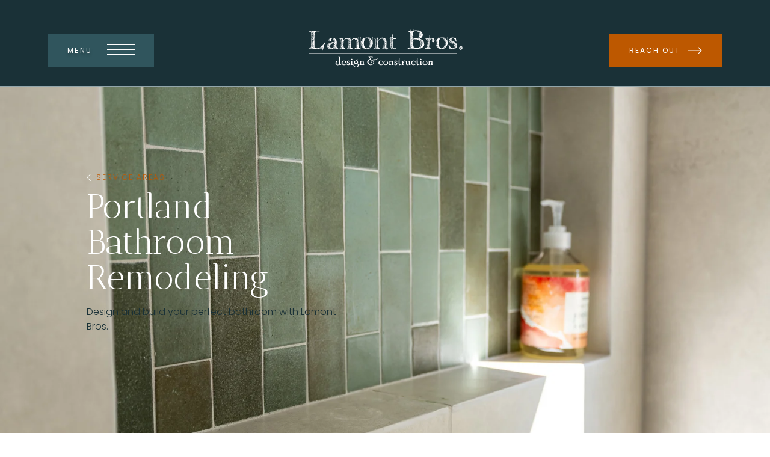

--- FILE ---
content_type: text/html; charset=UTF-8
request_url: https://www.lamontbros.com/service-areas/portland/portland-bathroom-remodeling-contractor
body_size: 14847
content:
<!doctype html><html lang="en"><head>
    <meta charset="utf-8">
    <title>Portland Bathroom Remodeling</title>
    <meta name="description" content="Remodel your bathroom with one of Portland's leading design build firms, Lamont Bros. Design &amp; Construction.">

    <link rel="shortcut icon" href="https://www.lamontbros.com/hubfs/faviconwhite.jpg">
 
    

    <meta name="viewport" content="width=device-width, initial-scale=1">

    
    <meta property="og:description" content="Remodel your bathroom with one of Portland's leading design build firms, Lamont Bros. Design &amp; Construction.">
    <meta property="og:title" content="Portland Bathroom Remodeling">
    <meta name="twitter:description" content="Remodel your bathroom with one of Portland's leading design build firms, Lamont Bros. Design &amp; Construction.">
    <meta name="twitter:title" content="Portland Bathroom Remodeling">

    

    
    <style>
a.cta_button{-moz-box-sizing:content-box !important;-webkit-box-sizing:content-box !important;box-sizing:content-box !important;vertical-align:middle}.hs-breadcrumb-menu{list-style-type:none;margin:0px 0px 0px 0px;padding:0px 0px 0px 0px}.hs-breadcrumb-menu-item{float:left;padding:10px 0px 10px 10px}.hs-breadcrumb-menu-divider:before{content:'›';padding-left:10px}.hs-featured-image-link{border:0}.hs-featured-image{float:right;margin:0 0 20px 20px;max-width:50%}@media (max-width: 568px){.hs-featured-image{float:none;margin:0;width:100%;max-width:100%}}.hs-screen-reader-text{clip:rect(1px, 1px, 1px, 1px);height:1px;overflow:hidden;position:absolute !important;width:1px}
</style>

<link rel="stylesheet" href="https://www.lamontbros.com/hubfs/hub_generated/template_assets/1/187180011558/1767136553851/template_main.min.css">

<style>
</style>


    <style>
      #dnd_header-module-2 {
      }
      
      
    </style>
  

<style>
  
  @media screen and (min-width: 992px) {   
    #dnd_header-module-2  {
      
      min-height: 690px;
      
    }
  }
  
    @media screen and (max-width: 992px) {
      #dnd_header-module-2 {
        min-height: 75vh;
      }
    }
  
  
</style>


    <style>
      #widget_1744302988744 {
      }
      
      
    </style>
  

<style>
  #widget_1744302988744 .oc--container {
    position: relative;
    
  }
  
</style>


    <style>
      #module_1767134268085 {
      }
      
      
    </style>
  

<style>
  #module_1767134268085 .oc--container {
    position: relative;
    
  }
  
</style>


    <style>
      #widget_1767134078451 {
      }
      
      
    </style>
  

<style>
  #widget_1767134078451 .oc--container {
    position: relative;
    
  }
  
</style>


    <style>
      #module_1767134569561 {
      }
      
      
    </style>
  

<style>
  #module_1767134569561 .oc--container {
    position: relative;
    
  }
  
</style>


<style>
  
  @media screen and (min-width: 992px) {
    #widget_1744303095736 .col-lg-auto {
      width: calc(100% / 6) !important;
    }
  }
  
  #widget_1744303095736 .sl--logo img,
  #widget_1744303095736 .sl--logo .img-block {
    width: 100%;
  }
</style>


    <style>
      #module_1767134579555 {
      }
      
      
    </style>
  

<style>
  #module_1767134579555 .oc--container {
    position: relative;
    
  }
  
</style>


    <style>
      #widget_1767134193464 {
      }
      
      
    </style>
  

<style>
  #widget_1767134193464 .oc--container {
    position: relative;
    
  }
  
</style>


    <style>
      #module_1767134644061 {
      }
      
      
    </style>
  

<style>
  #module_1767134644061 .oc--container {
    position: relative;
    
  }
  
</style>


    <style>
      #module_1748891982970 {
      }
      
      
    </style>
  

<style>
  #module_1748891982970 .oc--container {
    position: relative;
    
  }
  
</style>


    <style>
      #dnd_body-module-4 {
      }
      
      
    </style>
  

<style>

  @media screen and (min-width: 992px) {
    /*  6 col span */
    #dnd_body-module-4 .col-md-6.col-custom:nth-of-type(2n),
    #dnd_body-module-4 .col-md-5.col-custom:nth-of-type(2n) {
      margin-top: 129px;
    }
    /* 4 col span */
    #dnd_body-module-4 .col-md-4.col-custom:nth-of-type(2),
    #dnd_body-module-4 .col-md-4.col-custom:nth-of-type(3n-1) {
      margin-top: 64px;
    }
    #dnd_body-module-4 .col-md-4.col-custom:nth-of-type(3n) {
      margin-top: 128px;
    }
    /* 3 col span */
    #dnd_body-module-4 .col-md-3.col-custom:nth-of-type(2),
    #dnd_body-module-4 .col-md-3.col-custom:nth-of-type(4n-2) {
      margin-top: 43px;
    }
    #dnd_body-module-4 .col-md-3.col-custom:nth-of-type(3),
    #dnd_body-module-4 .col-md-3.col-custom:nth-of-type(4n-1) {
      margin-top: 86px;
    }
    #dnd_body-module-4 .col-md-3.col-custom:nth-of-type(4n) {
      margin-top: 129px;
    }
    #dnd_body-module-4 .col-custom:last-of-type {
      margin-bottom: 4rem !important;
    }
  }
  
</style>


    <style>
      #widget_1744303092512 {
      }
      
      
    </style>
  

<style>
  
  
    #widget_1744303092512 .cs--1 .card--simple-container {
      position: relative;
    
    
    }
    
  
    #widget_1744303092512 .cs--2 .card--simple-container {
      position: relative;
    
    
    }
    
  
    #widget_1744303092512 .cs--3 .card--simple-container {
      position: relative;
    
    
    }
    
  
</style>


    <style>
      #dnd_footer-module-4 {
      }
      
      
    </style>
  

<style>
  #dnd_footer-module-4 .footer--cta-container {
    position: relative;
    
  }
  
</style>

<style>
  @font-face {
    font-family: "Antic Didone";
    font-weight: 400;
    font-style: normal;
    font-display: swap;
    src: url("/_hcms/googlefonts/Antic_Didone/regular.woff2") format("woff2"), url("/_hcms/googlefonts/Antic_Didone/regular.woff") format("woff");
  }
  @font-face {
    font-family: "Antic Didone";
    font-weight: 400;
    font-style: normal;
    font-display: swap;
    src: url("/_hcms/googlefonts/Antic_Didone/regular.woff2") format("woff2"), url("/_hcms/googlefonts/Antic_Didone/regular.woff") format("woff");
  }
  @font-face {
    font-family: "Poppins";
    font-weight: 400;
    font-style: normal;
    font-display: swap;
    src: url("/_hcms/googlefonts/Poppins/regular.woff2") format("woff2"), url("/_hcms/googlefonts/Poppins/regular.woff") format("woff");
  }
  @font-face {
    font-family: "Poppins";
    font-weight: 700;
    font-style: normal;
    font-display: swap;
    src: url("/_hcms/googlefonts/Poppins/700.woff2") format("woff2"), url("/_hcms/googlefonts/Poppins/700.woff") format("woff");
  }
  @font-face {
    font-family: "Poppins";
    font-weight: 300;
    font-style: normal;
    font-display: swap;
    src: url("/_hcms/googlefonts/Poppins/300.woff2") format("woff2"), url("/_hcms/googlefonts/Poppins/300.woff") format("woff");
  }
</style>

<!-- Editor Styles -->
<style id="hs_editor_style" type="text/css">
/* HubSpot Non-stacked Media Query Styles */
@media (min-width:768px) {
  .cell_1748892148416-row-2-vertical-alignment > .row-fluid {
    display: -ms-flexbox !important;
    -ms-flex-direction: row;
    display: flex !important;
    flex-direction: row;
  }
  .cell_1767134270963-vertical-alignment {
    display: -ms-flexbox !important;
    -ms-flex-direction: column !important;
    -ms-flex-pack: center !important;
    display: flex !important;
    flex-direction: column !important;
    justify-content: center !important;
  }
  .cell_1767134270963-vertical-alignment > div {
    flex-shrink: 0 !important;
  }
}
</style>
    <script type="application/ld+json">
{"@context":"https://schema.org","@type":"VideoObject","caption":{"contentUrl":"https://www.lamontbros.com/media-transcripts/203891712523/en.vtt","inLanguage":"en","name":"en Captions"},"contentUrl":"https://6717076.fs1.hubspotusercontent-na1.net/hubfs/6717076/portland-bathroom-remodeling-with-lamont-bros-design-and-construction.mp4","dateModified":"2025-12-30T23:30:59.808Z","duration":"PT6M0.064S","height":1080,"name":"Portland Bathroom Remodeling with Lamont Bros. Design and Construction","thumbnailUrl":"https://6717076.fs1.hubspotusercontent-na1.net/hubfs/6717076/portland-bathroom-remodeling-with-lamont-bros-design-and-construction.mp4/medium.jpg?t=1767137459431","uploadDate":"2025-12-30T22:05:12.956Z","width":1920}</script>


    
<!--  Added by GoogleTagManager integration -->
<script>
var _hsp = window._hsp = window._hsp || [];
window.dataLayer = window.dataLayer || [];
function gtag(){dataLayer.push(arguments);}

var useGoogleConsentModeV2 = true;
var waitForUpdateMillis = 1000;



var hsLoadGtm = function loadGtm() {
    if(window._hsGtmLoadOnce) {
      return;
    }

    if (useGoogleConsentModeV2) {

      gtag('set','developer_id.dZTQ1Zm',true);

      gtag('consent', 'default', {
      'ad_storage': 'denied',
      'analytics_storage': 'denied',
      'ad_user_data': 'denied',
      'ad_personalization': 'denied',
      'wait_for_update': waitForUpdateMillis
      });

      _hsp.push(['useGoogleConsentModeV2'])
    }

    (function(w,d,s,l,i){w[l]=w[l]||[];w[l].push({'gtm.start':
    new Date().getTime(),event:'gtm.js'});var f=d.getElementsByTagName(s)[0],
    j=d.createElement(s),dl=l!='dataLayer'?'&l='+l:'';j.async=true;j.src=
    'https://www.googletagmanager.com/gtm.js?id='+i+dl;f.parentNode.insertBefore(j,f);
    })(window,document,'script','dataLayer','GTM-TZZCN6W');

    window._hsGtmLoadOnce = true;
};

_hsp.push(['addPrivacyConsentListener', function(consent){
  if(consent.allowed || (consent.categories && consent.categories.analytics)){
    hsLoadGtm();
  }
}]);

</script>

<!-- /Added by GoogleTagManager integration -->

    <link rel="canonical" href="https://www.lamontbros.com/service-areas/portland/portland-bathroom-remodeling-contractor">

<meta name="google-site-verification" content="uTTFut4lkrDdM8kXKiFY0iuR5uxZ0OFjCxua1ZcGJi4">
<script type="text/javascript">
    (function(c,l,a,r,i,t,y){
        c[a]=c[a]||function(){(c[a].q=c[a].q||[]).push(arguments)};
        t=l.createElement(r);t.async=1;t.src="https://www.clarity.ms/tag/"+i;
        y=l.getElementsByTagName(r)[0];y.parentNode.insertBefore(t,y);
    })(window, document, "clarity", "script", "qklfwis7gs");
</script>
<script type="application/ld+json">
{
  "@context": "https://schema.org",
  "@type": "HomeAndConstructionBusiness",
  "name": "Lamont Bros.",
  "image": "https://6717076.fs1.hubspotusercontent-na1.net/hubfs/6717076/LB%20Logo%20Grey.png",
  "@id": "",
  "url": "https://www.lamontbros.com/",
  "telephone": "503-713-5335",
  "address": {
    "@type": "PostalAddress",
    "streetAddress": "18675 Willamette Dr.",
    "addressLocality": "West Linn",
    "addressRegion": "OR",
    "postalCode": "97068",
    "addressCountry": "US"
  },
  "geo": {
    "@type": "GeoCoordinates",
    "latitude": 45.3906,
    "longitude": -122.6482
  },
  "priceRange": "$$$",
  "openingHoursSpecification": {
    "@type": "OpeningHoursSpecification",
    "dayOfWeek": [
      "Monday",
      "Tuesday",
      "Wednesday",
      "Thursday",
      "Friday"
    ],
    "opens": "08:00",
    "closes": "17:00"
  },
   "keywords": [
    "home remodeling contractor",
    "Oregon builder",
    "remodeling contractors in Oregon",
    "remodeling firms in Oregon",
    "custom home builder Oregon",
    "sustainable home renovations Oregon",
    "energy-efficient home remodels Oregon",
    "remodeling companies in Oregon",
    "design build firms Oregon",
    "design build Oregon",
    "building contractor",
    "custom remodeling",
    "remodeling service"
  ]
}
</script>
<script type="application/ld+json">
{
  "@context": "https://schema.org",
  "@type": "SiteNavigationElement",
  "name": "Lamont Bros. Main Menu",
  "url": "https://www.lamontbros.com/",
  "hasPart": [
    {
      "@type": "WebPage",
      "name": "Home",
      "url": "https://www.lamontbros.com/"
    },
    {
      "@type": "WebPage",
      "name": "Services",
      "url": "https://www.lamontbros.com/services"
    },
    {
      "@type": "WebPage",
      "name": "Portfolio",
      "url": "https://www.lamontbros.com/portfolio"
    },
    {
      "@type": "WebPage",
      "name": "Service Areas",
      "url": "https://www.lamontbros.com/service-areas"
    },
    {
      "@type": "WebPage",
      "name": "About",
      "url": "https://www.lamontbros.com/about-us"
    },
    {
      "@type": "WebPage",
      "name": "Costs",
      "url": "https://www.lamontbros.com/cost-calculator"
    },
    {
      "@type": "WebPage",
      "name": "Learning Center",
      "url": "https://www.lamontbros.com/learning-center"
    }
  ]
}
</script>
<meta property="og:url" content="https://www.lamontbros.com/service-areas/portland/portland-bathroom-remodeling-contractor">
<meta name="twitter:card" content="summary">
<meta http-equiv="content-language" content="en">







  <meta name="generator" content="HubSpot"></head>

  


  

  <body class=" c-header--default c-footer--default ">
<!--  Added by GoogleTagManager integration -->
<noscript><iframe src="https://www.googletagmanager.com/ns.html?id=GTM-TZZCN6W" height="0" width="0" style="display:none;visibility:hidden"></iframe></noscript>

<!-- /Added by GoogleTagManager integration -->


    <div class="body-wrapper   hs-content-id-188397821538 hs-site-page page  ">
      
      <div data-global-resource-path="theme-lamont/templates/partials/header.html"><div id="hs_cos_wrapper_global_header" class="hs_cos_wrapper hs_cos_wrapper_widget hs_cos_wrapper_type_module" style="" data-hs-cos-general-type="widget" data-hs-cos-type="module"><header class="header pb-md-4">
	<div class="header--main">
		<div class="container--xl">
			<div class="row align-items-center justify-content-center header__row">
				
				<div class="col-6 col-md-3 order-md-0 order-1 header__trigger-col">
					<div class="header--hamburger">
						<button class="mainnav-mobile-trigger hamburger hamburger--squeeze" type="button">Menu<span class="hamburger-box"><span class="hamburger-inner"></span></span></button>
					</div>
				</div>
				
				<div class="col-md-6 order-md-1 order-0 d-flex justify-content-center header__logo-col">
					<div class="header--logo">
						<a href="/">
							
		
		
			
		
		
		<img src="https://www.lamontbros.com/hubfs/theme-lamont/branding/LamontBros_Logo_White.svg" alt="LamontBros_Logo_White" width="258" height="64" style="max-width: 100%; height: auto;">
    
						</a>
					</div>
				</div>
				
				<div class="col-6 col-md-3 order-md-2 order-2 d-flex justify-content-end  header__cta-col">
					<div class="header--cta">
						
						
						
<div class="cta-group d-lg-flex align-items-center mt-0
  ">
  
    
    
    

    <a class=" btn btn--primary " href="https://www.lamontbros.com/contact-us">
      <span class="d-flex align-items-center">
         
        <span style="margin-right: 12px;">Reach out </span>
        
          
  <svg width="24" height="14" viewbox="0 0 24 14" fill="none" xmlns="http://www.w3.org/2000/svg">
    <path fill-rule="evenodd" clip-rule="evenodd" d="M21.8739 7.49976H0V6.49976H21.8734L17.0154 1.63325L17.7231 0.926758L23.4331 6.64676V7.35325L17.7231 13.0732L17.0154 12.3668L21.8739 7.49976Z" fill="#ffffff" />
  </svg>    

        
      </span>
  </a>
    
    
    
  
</div>

						
					</div>
				</div>
				
			</div>
		</div>
	</div>
	
	<div class="header--megamenu footer__menu">
		<div class="container--xl">
			<div class=" d-flex row-cols-5 px-lg-0 justify-content-between px-3 footer-menus">
				
				<div class="footer__nav mm_nav">
					<span id="hs_cos_wrapper_global_header_" class="hs_cos_wrapper hs_cos_wrapper_widget hs_cos_wrapper_type_simple_menu" style="" data-hs-cos-general-type="widget" data-hs-cos-type="simple_menu"><div id="hs_menu_wrapper_global_header_" class="hs-menu-wrapper active-branch flyouts hs-menu-flow-vertical" role="navigation" data-sitemap-name="" data-menu-id="" aria-label="Navigation Menu">
 <ul role="menu">
  <li class="hs-menu-item hs-menu-depth-1 hs-item-has-children" role="none"><a href="https://www.lamontbros.com/services" aria-haspopup="true" aria-expanded="false" role="menuitem" target="_self">Services</a>
   <ul role="menu" class="hs-menu-children-wrapper">
    <li class="hs-menu-item hs-menu-depth-2" role="none"><a href="https://www.lamontbros.com/services/kitchens" role="menuitem" target="_self">Kitchens</a></li>
    <li class="hs-menu-item hs-menu-depth-2" role="none"><a href="https://www.lamontbros.com/services/bathrooms" role="menuitem" target="_self">Bathrooms</a></li>
    <li class="hs-menu-item hs-menu-depth-2" role="none"><a href="https://www.lamontbros.com/services/whole-home" role="menuitem" target="_self">Whole Homes</a></li>
    <li class="hs-menu-item hs-menu-depth-2" role="none"><a href="https://www.lamontbros.com/services/additions" role="menuitem" target="_self">Additions</a></li>
    <li class="hs-menu-item hs-menu-depth-2" role="none"><a href="https://www.lamontbros.com/services/adus" role="menuitem" target="_self">ADUs</a></li>
    <li class="hs-menu-item hs-menu-depth-2" role="none"><a href="https://www.lamontbros.com/services/basements" role="menuitem" target="_self">Basements</a></li>
    <li class="hs-menu-item hs-menu-depth-2" role="none"><a href="https://www.lamontbros.com/services/insurance-restoration" role="menuitem" target="_self">Insurance Restorations</a></li>
   </ul></li>
 </ul>
</div></span>
				</div>
				
				<div class="footer__nav mm_nav">
					<span id="hs_cos_wrapper_global_header_" class="hs_cos_wrapper hs_cos_wrapper_widget hs_cos_wrapper_type_simple_menu" style="" data-hs-cos-general-type="widget" data-hs-cos-type="simple_menu"><div id="hs_menu_wrapper_global_header_" class="hs-menu-wrapper active-branch flyouts hs-menu-flow-vertical" role="navigation" data-sitemap-name="" data-menu-id="" aria-label="Navigation Menu">
 <ul role="menu">
  <li class="hs-menu-item hs-menu-depth-1 hs-item-has-children" role="none"><a href="https://www.lamontbros.com/portfolio" aria-haspopup="true" aria-expanded="false" role="menuitem" target="_self">Portfolios</a>
   <ul role="menu" class="hs-menu-children-wrapper">
    <li class="hs-menu-item hs-menu-depth-2" role="none"><a href="https://www.lamontbros.com/portfolio/kitchens" role="menuitem" target="_self">Kitchens</a></li>
    <li class="hs-menu-item hs-menu-depth-2" role="none"><a href="https://www.lamontbros.com/portfolio/bathrooms" role="menuitem" target="_self">Bathrooms</a></li>
    <li class="hs-menu-item hs-menu-depth-2" role="none"><a href="https://www.lamontbros.com/portfolio/whole-homes" role="menuitem" target="_self">Whole Homes</a></li>
    <li class="hs-menu-item hs-menu-depth-2" role="none"><a href="https://www.lamontbros.com/portfolio/additions" role="menuitem" target="_self">Additions</a></li>
    <li class="hs-menu-item hs-menu-depth-2" role="none"><a href="https://www.lamontbros.com/portfolio/adus" role="menuitem" target="_self">ADUs</a></li>
    <li class="hs-menu-item hs-menu-depth-2" role="none"><a href="https://www.lamontbros.com/portfolio/basements" role="menuitem" target="_self">Basements</a></li>
   </ul></li>
 </ul>
</div></span>
				</div>
				
				<div class="footer__nav mm_nav">
					<span id="hs_cos_wrapper_global_header_" class="hs_cos_wrapper hs_cos_wrapper_widget hs_cos_wrapper_type_simple_menu" style="" data-hs-cos-general-type="widget" data-hs-cos-type="simple_menu"><div id="hs_menu_wrapper_global_header_" class="hs-menu-wrapper active-branch flyouts hs-menu-flow-vertical" role="navigation" data-sitemap-name="" data-menu-id="" aria-label="Navigation Menu">
 <ul role="menu">
  <li class="hs-menu-item hs-menu-depth-1 hs-item-has-children" role="none"><a href="https://www.lamontbros.com/service-areas" aria-haspopup="true" aria-expanded="false" role="menuitem" target="_self">Service Areas</a>
   <ul role="menu" class="hs-menu-children-wrapper">
    <li class="hs-menu-item hs-menu-depth-2" role="none"><a href="https://www.lamontbros.com/service-areas/portland/portland-remodeling-design-build" role="menuitem" target="_self">Portland</a></li>
    <li class="hs-menu-item hs-menu-depth-2" role="none"><a href="https://www.lamontbros.com/service-areas/west-linn/west-linn-home-remodeling-contractor" role="menuitem" target="_self">West Linn</a></li>
    <li class="hs-menu-item hs-menu-depth-2" role="none"><a href="https://www.lamontbros.com/service-areas/lake-oswego/lake-oswego-home-remodeling-contractor" role="menuitem" target="_self">Lake Oswego</a></li>
    <li class="hs-menu-item hs-menu-depth-2" role="none"><a href="https://www.lamontbros.com/service-areas/beaverton/beaverton-home-remodeling-contractor" role="menuitem" target="_self">Beaverton</a></li>
    <li class="hs-menu-item hs-menu-depth-2" role="none"><a href="https://www.lamontbros.com/service-areas/oregon-city/oregon-city-home-remodeling-contractor/" role="menuitem" target="_self">Oregon City</a></li>
    <li class="hs-menu-item hs-menu-depth-2" role="none"><a href="https://www.lamontbros.com/service-areas/sw-washington" role="menuitem" target="_self">SW Washington</a></li>
   </ul></li>
 </ul>
</div></span>
				</div>
				
				<div class="footer__nav mm_nav">
					<span id="hs_cos_wrapper_global_header_" class="hs_cos_wrapper hs_cos_wrapper_widget hs_cos_wrapper_type_simple_menu" style="" data-hs-cos-general-type="widget" data-hs-cos-type="simple_menu"><div id="hs_menu_wrapper_global_header_" class="hs-menu-wrapper active-branch flyouts hs-menu-flow-vertical" role="navigation" data-sitemap-name="" data-menu-id="" aria-label="Navigation Menu">
 <ul role="menu">
  <li class="hs-menu-item hs-menu-depth-1 hs-item-has-children" role="none"><a href="https://www.lamontbros.com/about-us" aria-haspopup="true" aria-expanded="false" role="menuitem" target="_self">About</a>
   <ul role="menu" class="hs-menu-children-wrapper">
    <li class="hs-menu-item hs-menu-depth-2" role="none"><a href="https://www.lamontbros.com/about-us/lamont-bros-process" role="menuitem" target="_self">Process</a></li>
    <li class="hs-menu-item hs-menu-depth-2" role="none"><a href="https://www.lamontbros.com/about-us/our-people/" role="menuitem" target="_self">Team</a></li>
    <li class="hs-menu-item hs-menu-depth-2" role="none"><a href="https://www.lamontbros.com/about-us/careers/" role="menuitem" target="_self">Careers</a></li>
   </ul></li>
 </ul>
</div></span>
				</div>
				
				<div class="footer__nav mm_nav">
					<span id="hs_cos_wrapper_global_header_" class="hs_cos_wrapper hs_cos_wrapper_widget hs_cos_wrapper_type_simple_menu" style="" data-hs-cos-general-type="widget" data-hs-cos-type="simple_menu"><div id="hs_menu_wrapper_global_header_" class="hs-menu-wrapper active-branch flyouts hs-menu-flow-vertical" role="navigation" data-sitemap-name="" data-menu-id="" aria-label="Navigation Menu">
 <ul role="menu">
  <li class="hs-menu-item hs-menu-depth-1" role="none"><a href="https://www.lamontbros.com/cost-calculator" role="menuitem" target="_self">Costs</a></li>
  <li class="hs-menu-item hs-menu-depth-1" role="none"><a href="https://www.lamontbros.com/learning-center" role="menuitem" target="_self">Learning Center</a></li>
  <li class="hs-menu-item hs-menu-depth-1" role="none"><a href="https://www.lamontbros.com/contact-us" role="menuitem" target="_self">Contact</a></li>
 </ul>
</div></span>
				</div>
				
			</div>
		</div>
	</div>
</header>
<div class="header-spacer "></div></div></div>
      
      
      <main id="main-content" class="body-container-wrapper">
      
<div class="header-container-wrapper section--dnd">
  <div class="container-fluid">
<div class="row-fluid-wrapper">
<div class="row-fluid">
<div class="span12 widget-span widget-type-cell " style="" data-widget-type="cell" data-x="0" data-w="12">

<div class="row-fluid-wrapper row-depth-1 row-number-1 dnd-section">
<div class="row-fluid ">
<div class="span12 widget-span widget-type-cell dnd-column" style="" data-widget-type="cell" data-x="0" data-w="12">

<div class="row-fluid-wrapper row-depth-1 row-number-2 dnd-row">
<div class="row-fluid ">
<div class="span12 widget-span widget-type-custom_widget dnd-module" style="" data-widget-type="custom_widget" data-x="0" data-w="12">
<div id="hs_cos_wrapper_dnd_header-module-2" class="hs_cos_wrapper hs_cos_wrapper_widget hs_cos_wrapper_type_module" style="" data-hs-cos-general-type="widget" data-hs-cos-type="module"><!-- module html  -->



  




<div class="module_wrapper dnd_header-module-2 ">

  <div class="">
    
    <section id="dnd_header-module-2" class="section u-position--relative u-bg--dark-0 
u-pb--xl u-pt--xl
u-ot--none u-ob--none
  
   u-bg--static
  
  
  



  
  banner--inner d-flex align-items-start 
  

  " style="background-image:url(https://www.lamontbros.com/hs-fs/hubfs/Transitional%20NW%20Whole%20Home%2025%20Web-14.jpg?length=1600&amp;name=Transitional%20NW%20Whole%20Home%2025%20Web-14.jpg); background-position: center center; background-size: cover;">
      
      <div class="flowIn flowIn--medium u-bg--"></div>
      
      
      

      
  


      <div class="container--xl">
  <div class="row module--main align-items-start justify-content-start u-ta--left  no-gutters u-ta--start  ">
    
    <div class="col-md-6 sr--invisible fadeInBottom u-bg--dark-1 p-6">
      <div class="banner--content">
        
        
          <div class="banner--breadcrumbs breadcrumb--container d-flex align-items-center justify-items-start">
             
              
                
                  <svg class="breadcrumb--pre mr-2" width="8" height="14" viewbox="0 0 8 14" fill="none" xmlns="http://www.w3.org/2000/svg">
                    <path fill-rule="evenodd" clip-rule="evenodd" d="M1.70647 7L7.06384 1.63325L6.35612 0.926758L0.646118 6.64676V7.35325L6.35612 13.0732L7.06384 12.3668L1.70647 7Z" fill="white" />
                  </svg>                                           
                
              
              
                
                
                <a href="https://www.lamontbros.com/service-areas" class="breadcrumb--item ">Service Areas</a>
              
            
          </div>
        

        <h1><span>Portland Bathroom Remodeling</span></h1>
<p id="h-transform-your-bathroom-with-portland-s-most-trusted-remodeling-contractor">Design and build your perfect bathroom with Lamont Bros.&nbsp;</p>

        
          
          
        
      </div>

    </div>
    
    
  </div>
</div>


      
  



    </section>

  </div>
</div>


</div>

</div><!--end widget-span -->
</div><!--end row-->
</div><!--end row-wrapper -->

</div><!--end widget-span -->
</div><!--end row-->
</div><!--end row-wrapper -->

</div><!--end widget-span -->
</div>
</div>
</div>
</div>

      
<div class="body-container-wrapper section--dnd">
<div class="container-fluid">
<div class="row-fluid-wrapper">
<div class="row-fluid">
<div class="span12 widget-span widget-type-cell " style="" data-widget-type="cell" data-x="0" data-w="12">

<div class="row-fluid-wrapper row-depth-1 row-number-1 dnd-section">
<div class="row-fluid ">
<div class="span12 widget-span widget-type-cell dnd-column" style="" data-widget-type="cell" data-x="0" data-w="12">

<div class="row-fluid-wrapper row-depth-1 row-number-2 dnd-row">
<div class="row-fluid ">
<div class="span12 widget-span widget-type-custom_widget dnd-module" style="" data-widget-type="custom_widget" data-x="0" data-w="12">
<div id="hs_cos_wrapper_widget_1744302988744" class="hs_cos_wrapper hs_cos_wrapper_widget hs_cos_wrapper_type_module" style="" data-hs-cos-general-type="widget" data-hs-cos-type="module"><!-- module html  -->



  



<div class="module_wrapper widget_1744302988744">

  <div class="">
    
    <section id="widget_1744302988744" class="section u-position--relative u-bg--light-0 
u-pb--xl u-pt--xl
u-ot--none u-ob--none
  
   u-bg--static
  
  
  



  
  one-column 
  

  ">

      
  


      <div class="container--xl">
  <div class="row module--main align-items-center justify-content-center u-ta--left  oc--container u-ta--center   ">
    <div class="col-md-12 sr--invisible fadeInBottom ">
      

      <h2 id="h-what-s-special-about-bathroom-remodeling-in-portland">Transform your Portland bathroom today</h2>
<p>Lamont Bros. Design &amp; Construction is Portland's premier bathroom remodeling contractor, specializing in transforming outdated bathrooms throughout the&nbsp;<br>Portland metro area. With over 15 years of experience as an award-winning design-build firm, we understand Portland's unique housing landscape.</p>
<p>We handle every type of bathroom renovation Portland homeowners need. Master bathrooms become spa-like retreats with custom walk-in showers, heated floors, and double vanities. Small bathrooms—common in Portland's older homes—get reimagined with smart layouts that make compact spaces feel open and functional.</p>
<p>We also routinely remodel bathrooms for aging-in-place and accessibility. This includes curbless showers, grab bars, and comfort-height fixtures. We often convert outdated tub-shower combos into sleek walk-in showers for better aging-in-place.</p>
<p>&nbsp;</p>

      

      
      

    </div>
  </div>
</div>

      
  


    </section>
  </div>
</div>

</div>

</div><!--end widget-span -->
</div><!--end row-->
</div><!--end row-wrapper -->

<div class="row-fluid-wrapper row-depth-1 row-number-3 dnd-row">
<div class="row-fluid ">
<div class="span12 widget-span widget-type-custom_widget dnd-module" style="" data-widget-type="custom_widget" data-x="0" data-w="12">
<div id="hs_cos_wrapper_module_1767134268085" class="hs_cos_wrapper hs_cos_wrapper_widget hs_cos_wrapper_type_module" style="" data-hs-cos-general-type="widget" data-hs-cos-type="module"><!-- module html  -->



  



<div class="module_wrapper module_1767134268085">

  <div class="">
    
    <section id="module_1767134268085" class="section u-position--relative u-bg--light-0 
u-pb--sm u-pt--none
u-ot--none u-ob--none
  
   u-bg--static
  
  
  



  
  spacer 
  

  ">

      
  


      <div class="container--xl">
  <div class="row module--main align-items-end justify-content-start u-ta--left  mx-0">
    <div class="col-md-12 sr--invisible fadeInBottom u-border--top u-border-color--bg-light-0">
    </div>
  </div>
</div>

      
  


    </section>
  </div>
</div>

</div>

</div><!--end widget-span -->
</div><!--end row-->
</div><!--end row-wrapper -->

<div class="row-fluid-wrapper row-depth-1 row-number-4 dnd-row cell_1748892148416-row-2-vertical-alignment">
<div class="row-fluid ">
<div class="span12 widget-span widget-type-cell cell_1767134270963-vertical-alignment dnd-column" style="" data-widget-type="cell" data-x="0" data-w="12">

<div class="row-fluid-wrapper row-depth-1 row-number-5 dnd-row">
<div class="row-fluid ">
<div class="span12 widget-span widget-type-custom_widget dnd-module" style="" data-widget-type="custom_widget" data-x="0" data-w="12">
<div id="hs_cos_wrapper_widget_1767134078451" class="hs_cos_wrapper hs_cos_wrapper_widget hs_cos_wrapper_type_module" style="" data-hs-cos-general-type="widget" data-hs-cos-type="module"><!-- module html  -->



  



<div class="module_wrapper widget_1767134078451">

  <div class="">
    
    <section id="widget_1767134078451" class="section u-position--relative u-bg--light-0 
u-pb--none u-pt--xl
u-ot--none u-ob--none
  
   u-bg--static
  
  
  



  
  one-column 
  

  ">

      
  
  <div class="section--header container--xl u-pb--sm ">
    <div class="row align-items-start justify-content-start u-ta--left">
      
      <div class="col-12 col-md-8
      sr--invisible fadeInBottom   ">
        
        <div>
          <h2>Meet the team behind your remodel</h2>
        </div>
      </div>
       
      
    </div>
  </div>
  


      <div class="container--xl">
  <div class="row module--main align-items-center justify-content-center u-ta--left  oc--container u-ta--center   ">
    <div class="col-md-12 sr--invisible fadeInBottom ">
      <div class="oc--video pb-2-5">
        <div class="hs-video-widget" data-hsv-embed-id="d52c308f-6bd2-4a53-9046-e6cdfb6e2225">
  <div class="hs-video-container" style="max-width: 1920px; margin: 0 auto;">
    <div class="hs-video-wrapper" style="position: relative; height: 0; padding-bottom: 56.25%">
      <iframe data-hsv-src="https://play.hubspotvideo.com/v/6717076/id/203887731612" referrerpolicy="origin" sandbox="allow-forms allow-scripts allow-same-origin allow-popups" allow="autoplay; fullscreen;" style="position: absolute !important; width: 100% !important; height: 100% !important; left: 0; top: 0; border: 0 none; pointer-events: initial" title="HubSpot Video" loading="lazy" data-hsv-id="203887731612" data-hsv-style="" data-hsv-width="1920" data-hsv-height="1080" data-hsv-autoplay="false" data-hsv-loop="false" data-hsv-muted="false" data-hsv-hidden-controls="false" data-hsv-full-width="false"></iframe>
    </div>
  </div>
</div>
<p>&nbsp;</p>
      </div>
      <div class="oc--video-content ">
      

      <h2>&nbsp;</h2>

      
      
    </div>

    </div>
  </div>
</div>

      
  


    </section>
  </div>
</div>

</div>

</div><!--end widget-span -->
</div><!--end row-->
</div><!--end row-wrapper -->

</div><!--end widget-span -->
</div><!--end row-->
</div><!--end row-wrapper -->

<div class="row-fluid-wrapper row-depth-1 row-number-6 dnd-row">
<div class="row-fluid ">
<div class="span12 widget-span widget-type-custom_widget dnd-module" style="" data-widget-type="custom_widget" data-x="0" data-w="12">
<div id="hs_cos_wrapper_module_1767134569561" class="hs_cos_wrapper hs_cos_wrapper_widget hs_cos_wrapper_type_module" style="" data-hs-cos-general-type="widget" data-hs-cos-type="module"><!-- module html  -->



  



<div class="module_wrapper module_1767134569561">

  <div class="">
    
    <section id="module_1767134569561" class="section u-position--relative u-bg--light-0 
u-pb--sm u-pt--none
u-ot--none u-ob--none
  
   u-bg--static
  
  
  



  
  spacer 
  

  ">

      
  


      <div class="container--xl">
  <div class="row module--main align-items-end justify-content-start u-ta--left  mx-0">
    <div class="col-md-12 sr--invisible fadeInBottom u-border--top u-border-color--bg-light-0">
    </div>
  </div>
</div>

      
  


    </section>
  </div>
</div>

</div>

</div><!--end widget-span -->
</div><!--end row-->
</div><!--end row-wrapper -->

<div class="row-fluid-wrapper row-depth-1 row-number-7 dnd-row">
<div class="row-fluid ">
<div class="span12 widget-span widget-type-custom_widget dnd-module" style="" data-widget-type="custom_widget" data-x="0" data-w="12">
<div id="hs_cos_wrapper_widget_1744303095736" class="hs_cos_wrapper hs_cos_wrapper_widget hs_cos_wrapper_type_module" style="" data-hs-cos-general-type="widget" data-hs-cos-type="module"><!-- module html  -->

    <div class="">
    <section id="widget_1744303095736" class="section u-position--relative u-bg--light-0 
u-pb--md u-pt--none
u-ot--none u-ob--none
  
   u-bg--static
  
  
  



  
  slider--logos 
  

  ">

      
  
  <div class="section--header container--xl u-pb--sm ">
    <div class="row align-items-start justify-content-center u-ta--center">
      
      <div class="col-12 col-md-8
      sr--invisible fadeInBottom   ">
        
        <div>
          <h2>&nbsp;</h2>
        </div>
      </div>
       
      
    </div>
  </div>
  


      
<div class="container--xl">
  <div class="row module--main align-items-center justify-content-center u-ta--left ">
    <div class="col-lg-12 px-md-0 sr--invisible fadeInBottom">  
      <div id="slider--widget_1744303095736" class="
      logos--container logos--container-widget_1744303095736 d-flex align-items-center justify-content-center flex-lg-nowrap flex-wrap set-height-outer  ">
        
          <div class="
           slide--logo  col-lg-auto col-md-7 px-2   col-6">
            <div class="sl--container d-flex flex-column align-items-center u-border-radius--default  u-bg--transparent py-3">
               
              <div class="sl--logo d-flex align-items-center justify-content-center u-ta--center mb-2 px-1" style="width: 100%;">
                <div class="  radius-  img-block d-flex justify-content-md- justify-content-center " style="text-align:center;">
  
    
    
      
    
    
      <img src="https://www.lamontbros.com/hs-fs/hubfs/Untitled%20design%20(39).png?width=240&amp;height=240&amp;name=Untitled%20design%20(39).png" alt="Untitled design (39)" loading="lazy" width="240" height="240" style="max-width: 100%; height: auto;" srcset="https://www.lamontbros.com/hs-fs/hubfs/Untitled%20design%20(39).png?width=120&amp;height=120&amp;name=Untitled%20design%20(39).png 120w, https://www.lamontbros.com/hs-fs/hubfs/Untitled%20design%20(39).png?width=240&amp;height=240&amp;name=Untitled%20design%20(39).png 240w, https://www.lamontbros.com/hs-fs/hubfs/Untitled%20design%20(39).png?width=360&amp;height=360&amp;name=Untitled%20design%20(39).png 360w, https://www.lamontbros.com/hs-fs/hubfs/Untitled%20design%20(39).png?width=480&amp;height=480&amp;name=Untitled%20design%20(39).png 480w, https://www.lamontbros.com/hs-fs/hubfs/Untitled%20design%20(39).png?width=600&amp;height=600&amp;name=Untitled%20design%20(39).png 600w, https://www.lamontbros.com/hs-fs/hubfs/Untitled%20design%20(39).png?width=720&amp;height=720&amp;name=Untitled%20design%20(39).png 720w" sizes="(max-width: 240px) 100vw, 240px">
  
</div>
              </div>
              
              
            </div>
          </div>
        
          <div class="
           slide--logo  col-lg-auto col-md-7 px-2   col-6">
            <div class="sl--container d-flex flex-column align-items-center u-border-radius--default  u-bg--transparent py-3">
               
              <div class="sl--logo d-flex align-items-center justify-content-center u-ta--center mb-2 px-1" style="width: 100%;">
                <div class="  radius-  img-block d-flex justify-content-md- justify-content-center " style="text-align:center;">
  
    
    
      
    
    
      <img src="https://www.lamontbros.com/hs-fs/hubfs/2025-houzz.png?width=206&amp;height=206&amp;name=2025-houzz.png" alt="2025-houzz" loading="lazy" width="206" height="206" style="max-width: 100%; height: auto;" srcset="https://www.lamontbros.com/hs-fs/hubfs/2025-houzz.png?width=103&amp;height=103&amp;name=2025-houzz.png 103w, https://www.lamontbros.com/hs-fs/hubfs/2025-houzz.png?width=206&amp;height=206&amp;name=2025-houzz.png 206w, https://www.lamontbros.com/hs-fs/hubfs/2025-houzz.png?width=309&amp;height=309&amp;name=2025-houzz.png 309w, https://www.lamontbros.com/hs-fs/hubfs/2025-houzz.png?width=412&amp;height=412&amp;name=2025-houzz.png 412w, https://www.lamontbros.com/hs-fs/hubfs/2025-houzz.png?width=515&amp;height=515&amp;name=2025-houzz.png 515w, https://www.lamontbros.com/hs-fs/hubfs/2025-houzz.png?width=618&amp;height=618&amp;name=2025-houzz.png 618w" sizes="(max-width: 206px) 100vw, 206px">
  
</div>
              </div>
              
              
            </div>
          </div>
        
          <div class="
           slide--logo  col-lg-auto col-md-7 px-2   col-6">
            <div class="sl--container d-flex flex-column align-items-center u-border-radius--default  u-bg--transparent py-3">
               
              <div class="sl--logo d-flex align-items-center justify-content-center u-ta--center mb-2 px-1" style="width: 100%;">
                <div class="  radius-  img-block d-flex justify-content-md- justify-content-center " style="text-align:center;">
  
    
    
      
    
    
      <img src="https://www.lamontbros.com/hs-fs/hubfs/Untitled%20design%20(37).png?width=240&amp;height=240&amp;name=Untitled%20design%20(37).png" alt="Qualified Remodeler Award" loading="lazy" width="240" height="240" style="max-width: 100%; height: auto;" srcset="https://www.lamontbros.com/hs-fs/hubfs/Untitled%20design%20(37).png?width=120&amp;height=120&amp;name=Untitled%20design%20(37).png 120w, https://www.lamontbros.com/hs-fs/hubfs/Untitled%20design%20(37).png?width=240&amp;height=240&amp;name=Untitled%20design%20(37).png 240w, https://www.lamontbros.com/hs-fs/hubfs/Untitled%20design%20(37).png?width=360&amp;height=360&amp;name=Untitled%20design%20(37).png 360w, https://www.lamontbros.com/hs-fs/hubfs/Untitled%20design%20(37).png?width=480&amp;height=480&amp;name=Untitled%20design%20(37).png 480w, https://www.lamontbros.com/hs-fs/hubfs/Untitled%20design%20(37).png?width=600&amp;height=600&amp;name=Untitled%20design%20(37).png 600w, https://www.lamontbros.com/hs-fs/hubfs/Untitled%20design%20(37).png?width=720&amp;height=720&amp;name=Untitled%20design%20(37).png 720w" sizes="(max-width: 240px) 100vw, 240px">
  
</div>
              </div>
              
              
            </div>
          </div>
        
          <div class="
           slide--logo  col-lg-auto col-md-7 px-2   col-6">
            <div class="sl--container d-flex flex-column align-items-center u-border-radius--default  u-bg--transparent py-3">
               
              <div class="sl--logo d-flex align-items-center justify-content-center u-ta--center mb-2 px-1" style="width: 100%;">
                <div class="  radius-  img-block d-flex justify-content-md- justify-content-center " style="text-align:center;">
  
    
    
      
    
    
      <img src="https://www.lamontbros.com/hs-fs/hubfs/4.65%20(240%20x%20240%20px)%20(3).png?width=240&amp;height=240&amp;name=4.65%20(240%20x%20240%20px)%20(3).png" alt="Houzz Rating" loading="lazy" width="240" height="240" style="max-width: 100%; height: auto;" srcset="https://www.lamontbros.com/hs-fs/hubfs/4.65%20(240%20x%20240%20px)%20(3).png?width=120&amp;height=120&amp;name=4.65%20(240%20x%20240%20px)%20(3).png 120w, https://www.lamontbros.com/hs-fs/hubfs/4.65%20(240%20x%20240%20px)%20(3).png?width=240&amp;height=240&amp;name=4.65%20(240%20x%20240%20px)%20(3).png 240w, https://www.lamontbros.com/hs-fs/hubfs/4.65%20(240%20x%20240%20px)%20(3).png?width=360&amp;height=360&amp;name=4.65%20(240%20x%20240%20px)%20(3).png 360w, https://www.lamontbros.com/hs-fs/hubfs/4.65%20(240%20x%20240%20px)%20(3).png?width=480&amp;height=480&amp;name=4.65%20(240%20x%20240%20px)%20(3).png 480w, https://www.lamontbros.com/hs-fs/hubfs/4.65%20(240%20x%20240%20px)%20(3).png?width=600&amp;height=600&amp;name=4.65%20(240%20x%20240%20px)%20(3).png 600w, https://www.lamontbros.com/hs-fs/hubfs/4.65%20(240%20x%20240%20px)%20(3).png?width=720&amp;height=720&amp;name=4.65%20(240%20x%20240%20px)%20(3).png 720w" sizes="(max-width: 240px) 100vw, 240px">
  
</div>
              </div>
              
              
            </div>
          </div>
        
          <div class="
           slide--logo  col-lg-auto col-md-7 px-2   col-6">
            <div class="sl--container d-flex flex-column align-items-center u-border-radius--default  u-bg--transparent py-3">
               
              <div class="sl--logo d-flex align-items-center justify-content-center u-ta--center mb-2 px-1" style="width: 100%;">
                <div class="  radius-  img-block d-flex justify-content-md- justify-content-center " style="text-align:center;">
  
    
    
      
    
    
      <img src="https://www.lamontbros.com/hs-fs/hubfs/Untitled%20(240%20x%20240%20px)%20(1).png?width=240&amp;height=240&amp;name=Untitled%20(240%20x%20240%20px)%20(1).png" alt="NARI Award Badge" loading="lazy" width="240" height="240" style="max-width: 100%; height: auto;" srcset="https://www.lamontbros.com/hs-fs/hubfs/Untitled%20(240%20x%20240%20px)%20(1).png?width=120&amp;height=120&amp;name=Untitled%20(240%20x%20240%20px)%20(1).png 120w, https://www.lamontbros.com/hs-fs/hubfs/Untitled%20(240%20x%20240%20px)%20(1).png?width=240&amp;height=240&amp;name=Untitled%20(240%20x%20240%20px)%20(1).png 240w, https://www.lamontbros.com/hs-fs/hubfs/Untitled%20(240%20x%20240%20px)%20(1).png?width=360&amp;height=360&amp;name=Untitled%20(240%20x%20240%20px)%20(1).png 360w, https://www.lamontbros.com/hs-fs/hubfs/Untitled%20(240%20x%20240%20px)%20(1).png?width=480&amp;height=480&amp;name=Untitled%20(240%20x%20240%20px)%20(1).png 480w, https://www.lamontbros.com/hs-fs/hubfs/Untitled%20(240%20x%20240%20px)%20(1).png?width=600&amp;height=600&amp;name=Untitled%20(240%20x%20240%20px)%20(1).png 600w, https://www.lamontbros.com/hs-fs/hubfs/Untitled%20(240%20x%20240%20px)%20(1).png?width=720&amp;height=720&amp;name=Untitled%20(240%20x%20240%20px)%20(1).png 720w" sizes="(max-width: 240px) 100vw, 240px">
  
</div>
              </div>
              
              
            </div>
          </div>
        
          <div class="
           slide--logo  col-lg-auto col-md-7 px-2   col-6">
            <div class="sl--container d-flex flex-column align-items-center u-border-radius--default  u-bg--transparent py-3">
               
              <div class="sl--logo d-flex align-items-center justify-content-center u-ta--center mb-2 px-1" style="width: 100%;">
                <div class="  radius-  img-block d-flex justify-content-md- justify-content-center " style="text-align:center;">
  
    
    
      
    
    
      <img src="https://www.lamontbros.com/hs-fs/hubfs/BBB_ABSeal_V_StencilBlack.png?height=2000&amp;name=BBB_ABSeal_V_StencilBlack.png" alt="BBB_ABSeal_V_StencilBlack" loading="lazy" height="2000" style="max-width: 100%; height: auto;">
  
</div>
              </div>
              
              
            </div>
          </div>
        
      </div>
    </div>
  </div>
</div>

      
  


    </section>
    </div>








</div>

</div><!--end widget-span -->
</div><!--end row-->
</div><!--end row-wrapper -->

</div><!--end widget-span -->
</div><!--end row-->
</div><!--end row-wrapper -->

<div class="row-fluid-wrapper row-depth-1 row-number-8 dnd-section">
<div class="row-fluid ">
<div class="span12 widget-span widget-type-cell dnd-column" style="" data-widget-type="cell" data-x="0" data-w="12">

<div class="row-fluid-wrapper row-depth-1 row-number-9 dnd-row">
<div class="row-fluid ">
<div class="span12 widget-span widget-type-custom_widget dnd-module" style="" data-widget-type="custom_widget" data-x="0" data-w="12">
<div id="hs_cos_wrapper_module_1767134579555" class="hs_cos_wrapper hs_cos_wrapper_widget hs_cos_wrapper_type_module" style="" data-hs-cos-general-type="widget" data-hs-cos-type="module"><!-- module html  -->



  



<div class="module_wrapper module_1767134579555">

  <div class="">
    
    <section id="module_1767134579555" class="section u-position--relative u-bg--light-0 
u-pb--sm u-pt--none
u-ot--none u-ob--none
  
   u-bg--static
  
  
  



  
  spacer 
  

  ">

      
  


      <div class="container--xl">
  <div class="row module--main align-items-end justify-content-start u-ta--left  mx-0">
    <div class="col-md-12 sr--invisible fadeInBottom u-border--top u-border-color--bg-light-0">
    </div>
  </div>
</div>

      
  


    </section>
  </div>
</div>

</div>

</div><!--end widget-span -->
</div><!--end row-->
</div><!--end row-wrapper -->

</div><!--end widget-span -->
</div><!--end row-->
</div><!--end row-wrapper -->

<div class="row-fluid-wrapper row-depth-1 row-number-10 dnd-section">
<div class="row-fluid ">
<div class="span12 widget-span widget-type-cell dnd-column" style="" data-widget-type="cell" data-x="0" data-w="12">

<div class="row-fluid-wrapper row-depth-1 row-number-11 dnd-row">
<div class="row-fluid ">
<div class="span6 widget-span widget-type-custom_widget dnd-module" style="" data-widget-type="custom_widget" data-x="0" data-w="6">
<div id="hs_cos_wrapper_widget_1767134193464" class="hs_cos_wrapper hs_cos_wrapper_widget hs_cos_wrapper_type_module" style="" data-hs-cos-general-type="widget" data-hs-cos-type="module"><!-- module html  -->



  



<div class="module_wrapper widget_1767134193464">

  <div class="">
    
    <section id="widget_1767134193464" class="section u-position--relative u-bg--light-0 
u-pb--sm u-pt--none
u-ot--none u-ob--none
  
   u-bg--static
  
  
  



  
  spacer 
  

  ">

      
  


      <div class="container--xl">
  <div class="row module--main align-items-end justify-content-start u-ta--left  mx-0">
    <div class="col-md-12 sr--invisible fadeInBottom u-border--top u-border-color--bg-light-0">
    </div>
  </div>
</div>

      
  


    </section>
  </div>
</div>

</div>

</div><!--end widget-span -->
<div class="span6 widget-span widget-type-custom_widget dnd-module" style="" data-widget-type="custom_widget" data-x="6" data-w="6">
<div id="hs_cos_wrapper_module_1767134644061" class="hs_cos_wrapper hs_cos_wrapper_widget hs_cos_wrapper_type_module" style="" data-hs-cos-general-type="widget" data-hs-cos-type="module"><!-- module html  -->



  



<div class="module_wrapper module_1767134644061">

  <div class="">
    
    <section id="module_1767134644061" class="section u-position--relative u-bg--light-0 
u-pb--sm u-pt--none
u-ot--none u-ob--none
  
   u-bg--static
  
  
  



  
  spacer 
  

  ">

      
  


      <div class="container--xl">
  <div class="row module--main align-items-end justify-content-start u-ta--left  mx-0">
    <div class="col-md-12 sr--invisible fadeInBottom u-border--top u-border-color--bg-light-0">
    </div>
  </div>
</div>

      
  


    </section>
  </div>
</div>

</div>

</div><!--end widget-span -->
</div><!--end row-->
</div><!--end row-wrapper -->

<div class="row-fluid-wrapper row-depth-1 row-number-12 dnd-row">
<div class="row-fluid ">
<div class="span12 widget-span widget-type-custom_widget dnd-module" style="" data-widget-type="custom_widget" data-x="0" data-w="12">
<div id="hs_cos_wrapper_module_1748891982970" class="hs_cos_wrapper hs_cos_wrapper_widget hs_cos_wrapper_type_module" style="" data-hs-cos-general-type="widget" data-hs-cos-type="module"><!-- module html  -->



  



<div class="module_wrapper module_1748891982970">

  <div class="">
    
    <section id="module_1748891982970" class="section u-position--relative u-bg--light-0 
u-pb--xl u-pt--xl
u-ot--none u-ob--none
  
   u-bg--static
  
  
  



  
  one-column 
  

  ">

      
  


      <div class="container--xl">
  <div class="row module--main align-items-center justify-content-center u-ta--left  oc--container u-ta--center   ">
    <div class="col-md-12 sr--invisible fadeInBottom ">
      

      <h2 data-start="1161" data-end="1214">What Will Your Portland Bathroom Remodel Cost?</h2>
<p>Every remodel is different, but most Lamont Bros. clients in Portland spend between <strong data-start="1300" data-end="1319">$30,000–$90,000</strong> on their bathroom projects. Cost depends on factors like size, complexity, finish materials, and whether walls or plumbing are moved.</p>
<p>&nbsp;</p>
<h3><strong data-start="1455" data-end="1489">Want a more accurate estimate?</strong><br data-start="1489" data-end="1492"><a data-start="1497" data-end="1546" rel="noopener" href="#"></a></h3>
<p style="font-size: 18px;"><strong data-start="1495" data-end="1548"><a data-start="1497" data-end="1546" rel="noopener" href="/cost-calculator-bathroom-remodel">Use our Bathroom Remodel Cost Calculator</a></strong></p>

      

      
      

    </div>
  </div>
</div>

      
  


    </section>
  </div>
</div>

</div>

</div><!--end widget-span -->
</div><!--end row-->
</div><!--end row-wrapper -->

<div class="row-fluid-wrapper row-depth-1 row-number-13 dnd-row">
<div class="row-fluid ">
<div class="span12 widget-span widget-type-custom_widget dnd-module" style="" data-widget-type="custom_widget" data-x="0" data-w="12">
<div id="hs_cos_wrapper_dnd_body-module-4" class="hs_cos_wrapper hs_cos_wrapper_widget hs_cos_wrapper_type_module" style="" data-hs-cos-general-type="widget" data-hs-cos-type="module"><!-- module html  -->




  




    <section id="dnd_body-module-4" class="section u-position--relative u-bg--light-0 
u-pb--sm u-pt--xl
u-ot--none u-ob--none
  
   u-bg--static
  
  
  



  
   
  

  ">

      
  
  <div class="section--header container--xl u-pb--sm ">
    <div class="row align-items-start justify-content-start u-ta--left">
      
      <div class="col-12 col-md-8
      sr--invisible fadeInBottom   ">
        
        <div>
          <h2>Featured Portland Bathroom Remodels</h2>
        </div>
      </div>
       
       
      <div class="
      
           
          col-md-4 justify-content-end mt-md-2 mt-3
      
      cta-group d-lg-flex justify-content-start">
        
        
        
        

        <a class=" btn btn--tertiary-reverse " href="https://www.lamontbros.com/portfolio">
          <span class="d-flex align-items-center ">
            
            More Projects
            
              <span class="cta--arrow">
                
  <svg width="24" height="14" viewbox="0 0 24 14" fill="none" xmlns="http://www.w3.org/2000/svg">
    <path fill-rule="evenodd" clip-rule="evenodd" d="M21.8739 7.49976H0V6.49976H21.8734L17.0154 1.63325L17.7231 0.926758L23.4331 6.64676V7.35325L17.7231 13.0732L17.0154 12.3668L21.8739 7.49976Z" fill="#ffffff" />
  </svg>    

              </span>
            
          </span>
        </a>
        
        
        
      </div>
      
    </div>
  </div>
  


      <div class="container--xl">
  <div class="row module--main align-items-start justify-content-start u-ta--left ">
      
      
        
      
      
          
            
            
              
            
            
            
          
       
    
      
    
      
    
    
      
        <div class="col-md-4 sr--invisible fadeInBottom mb-3">
          
  <a href="/portfolio/beaverton-bathroom-remodel" class="u-bg--transparent u-border-radius--none card card--resource card--simple height-100 mb-0 d-flex flex-column">
    
      <div class="card__image u-image--square u-border--all u-border-color--dark-3"> 
        <img src="https://www.lamontbros.com/hs-fs/hubfs/Frosted%20Tile%20Bath%2025%20-%20Web-15.jpg?width=960&amp;height=960&amp;name=Frosted%20Tile%20Bath%2025%20-%20Web-15.jpg" alt="Beaverton Bathroom Remodel" loading="lazy" height="960" width="960" srcset="https://www.lamontbros.com/hs-fs/hubfs/Frosted%20Tile%20Bath%2025%20-%20Web-15.jpg?width=480&amp;height=480&amp;name=Frosted%20Tile%20Bath%2025%20-%20Web-15.jpg 480w, https://www.lamontbros.com/hs-fs/hubfs/Frosted%20Tile%20Bath%2025%20-%20Web-15.jpg?width=960&amp;height=960&amp;name=Frosted%20Tile%20Bath%2025%20-%20Web-15.jpg 960w, https://www.lamontbros.com/hs-fs/hubfs/Frosted%20Tile%20Bath%2025%20-%20Web-15.jpg?width=1440&amp;height=1440&amp;name=Frosted%20Tile%20Bath%2025%20-%20Web-15.jpg 1440w, https://www.lamontbros.com/hs-fs/hubfs/Frosted%20Tile%20Bath%2025%20-%20Web-15.jpg?width=1920&amp;height=1920&amp;name=Frosted%20Tile%20Bath%2025%20-%20Web-15.jpg 1920w, https://www.lamontbros.com/hs-fs/hubfs/Frosted%20Tile%20Bath%2025%20-%20Web-15.jpg?width=2400&amp;height=2400&amp;name=Frosted%20Tile%20Bath%2025%20-%20Web-15.jpg 2400w, https://www.lamontbros.com/hs-fs/hubfs/Frosted%20Tile%20Bath%2025%20-%20Web-15.jpg?width=2880&amp;height=2880&amp;name=Frosted%20Tile%20Bath%2025%20-%20Web-15.jpg 2880w" sizes="(max-width: 960px) 100vw, 960px">
      </div>
    
    <div class="card__lower d-flex justify-content-between flex-column align-items-stretch  py-3 flex-grow-1">
      <div class="card__content u-border--top u-border-color--dark-3">
        
          <div class="card-category">
            
            
            <span class="tag--bathroom">
              Bathroom
            </span>
            
            
          </div>
        
        
          <h4 class="my-0">Beaverton Bathroom Remodel</h4>
        
        
      </div>
      
    </div>
  </a>

        </div>
      
    
      
        <div class="col-md-4 sr--invisible fadeInBottom mb-3">
          
  <a href="/portfolio/tranquil-primary-suite-retreat" class="u-bg--transparent u-border-radius--none card card--resource card--simple height-100 mb-0 d-flex flex-column">
    
      <div class="card__image u-image--square u-border--all u-border-color--dark-3"> 
        <img src="https://www.lamontbros.com/hs-fs/hubfs/SE%20Green%20Tile%20Tub%20-%20web-5.jpg?width=800&amp;height=600&amp;name=SE%20Green%20Tile%20Tub%20-%20web-5.jpg" alt="Tranquil Primary Suite Retreat" loading="lazy" height="600" width="800" srcset="https://www.lamontbros.com/hs-fs/hubfs/SE%20Green%20Tile%20Tub%20-%20web-5.jpg?width=400&amp;height=300&amp;name=SE%20Green%20Tile%20Tub%20-%20web-5.jpg 400w, https://www.lamontbros.com/hs-fs/hubfs/SE%20Green%20Tile%20Tub%20-%20web-5.jpg?width=800&amp;height=600&amp;name=SE%20Green%20Tile%20Tub%20-%20web-5.jpg 800w, https://www.lamontbros.com/hs-fs/hubfs/SE%20Green%20Tile%20Tub%20-%20web-5.jpg?width=1200&amp;height=900&amp;name=SE%20Green%20Tile%20Tub%20-%20web-5.jpg 1200w, https://www.lamontbros.com/hs-fs/hubfs/SE%20Green%20Tile%20Tub%20-%20web-5.jpg?width=1600&amp;height=1200&amp;name=SE%20Green%20Tile%20Tub%20-%20web-5.jpg 1600w, https://www.lamontbros.com/hs-fs/hubfs/SE%20Green%20Tile%20Tub%20-%20web-5.jpg?width=2000&amp;height=1500&amp;name=SE%20Green%20Tile%20Tub%20-%20web-5.jpg 2000w, https://www.lamontbros.com/hs-fs/hubfs/SE%20Green%20Tile%20Tub%20-%20web-5.jpg?width=2400&amp;height=1800&amp;name=SE%20Green%20Tile%20Tub%20-%20web-5.jpg 2400w" sizes="(max-width: 800px) 100vw, 800px">
      </div>
    
    <div class="card__lower d-flex justify-content-between flex-column align-items-stretch  py-3 flex-grow-1">
      <div class="card__content u-border--top u-border-color--dark-3">
        
          <div class="card-category">
            
            
            <span class="tag--bathroom">
              Bathroom
            </span>
            
            
          </div>
        
        
          <h4 class="my-0">Tranquil Primary Suite Retreat</h4>
        
        
      </div>
      
    </div>
  </a>

        </div>
      
    
      
        <div class="col-md-4 sr--invisible fadeInBottom mb-3">
          
  <a href="/portfolio/teak-wood-bathroom" class="u-bg--transparent u-border-radius--none card card--resource card--simple height-100 mb-0 d-flex flex-column">
    
      <div class="card__image u-image--square u-border--all u-border-color--dark-3"> 
        <img src="https://www.lamontbros.com/hs-fs/hubfs/Teak%20Wood%20Bathroom%20-%20Web-21.jpg?width=1000&amp;height=800&amp;name=Teak%20Wood%20Bathroom%20-%20Web-21.jpg" alt="Teak Wood Bathroom" loading="lazy" height="800" width="1000" srcset="https://www.lamontbros.com/hs-fs/hubfs/Teak%20Wood%20Bathroom%20-%20Web-21.jpg?width=500&amp;height=400&amp;name=Teak%20Wood%20Bathroom%20-%20Web-21.jpg 500w, https://www.lamontbros.com/hs-fs/hubfs/Teak%20Wood%20Bathroom%20-%20Web-21.jpg?width=1000&amp;height=800&amp;name=Teak%20Wood%20Bathroom%20-%20Web-21.jpg 1000w, https://www.lamontbros.com/hs-fs/hubfs/Teak%20Wood%20Bathroom%20-%20Web-21.jpg?width=1500&amp;height=1200&amp;name=Teak%20Wood%20Bathroom%20-%20Web-21.jpg 1500w, https://www.lamontbros.com/hs-fs/hubfs/Teak%20Wood%20Bathroom%20-%20Web-21.jpg?width=2000&amp;height=1600&amp;name=Teak%20Wood%20Bathroom%20-%20Web-21.jpg 2000w, https://www.lamontbros.com/hs-fs/hubfs/Teak%20Wood%20Bathroom%20-%20Web-21.jpg?width=2500&amp;height=2000&amp;name=Teak%20Wood%20Bathroom%20-%20Web-21.jpg 2500w, https://www.lamontbros.com/hs-fs/hubfs/Teak%20Wood%20Bathroom%20-%20Web-21.jpg?width=3000&amp;height=2400&amp;name=Teak%20Wood%20Bathroom%20-%20Web-21.jpg 3000w" sizes="(max-width: 1000px) 100vw, 1000px">
      </div>
    
    <div class="card__lower d-flex justify-content-between flex-column align-items-stretch  py-3 flex-grow-1">
      <div class="card__content u-border--top u-border-color--dark-3">
        
          <div class="card-category">
            
            
            <span class="tag--bathroom">
              Bathroom
            </span>
            
            
          </div>
        
        
          <h4 class="my-0">Teak Wood Bathroom</h4>
        
        
      </div>
      
    </div>
  </a>

        </div>
      
    
      
        <div class="col-md-4 sr--invisible fadeInBottom mb-3">
          
  <a href="/portfolio/leafy-tile-bathroom" class="u-bg--transparent u-border-radius--none card card--resource card--simple height-100 mb-0 d-flex flex-column">
    
      <div class="card__image u-image--square u-border--all u-border-color--dark-3"> 
        <img src="https://www.lamontbros.com/hs-fs/hubfs/Leafy%20Tile%20Bathroom%2025%20Web-10.jpg?width=1200&amp;height=899&amp;name=Leafy%20Tile%20Bathroom%2025%20Web-10.jpg" alt="Leafy Tile Bathroom" loading="lazy" height="899" width="1200" srcset="https://www.lamontbros.com/hs-fs/hubfs/Leafy%20Tile%20Bathroom%2025%20Web-10.jpg?width=600&amp;height=450&amp;name=Leafy%20Tile%20Bathroom%2025%20Web-10.jpg 600w, https://www.lamontbros.com/hs-fs/hubfs/Leafy%20Tile%20Bathroom%2025%20Web-10.jpg?width=1200&amp;height=899&amp;name=Leafy%20Tile%20Bathroom%2025%20Web-10.jpg 1200w, https://www.lamontbros.com/hs-fs/hubfs/Leafy%20Tile%20Bathroom%2025%20Web-10.jpg?width=1800&amp;height=1349&amp;name=Leafy%20Tile%20Bathroom%2025%20Web-10.jpg 1800w, https://www.lamontbros.com/hs-fs/hubfs/Leafy%20Tile%20Bathroom%2025%20Web-10.jpg?width=2400&amp;height=1798&amp;name=Leafy%20Tile%20Bathroom%2025%20Web-10.jpg 2400w, https://www.lamontbros.com/hs-fs/hubfs/Leafy%20Tile%20Bathroom%2025%20Web-10.jpg?width=3000&amp;height=2248&amp;name=Leafy%20Tile%20Bathroom%2025%20Web-10.jpg 3000w, https://www.lamontbros.com/hs-fs/hubfs/Leafy%20Tile%20Bathroom%2025%20Web-10.jpg?width=3600&amp;height=2697&amp;name=Leafy%20Tile%20Bathroom%2025%20Web-10.jpg 3600w" sizes="(max-width: 1200px) 100vw, 1200px">
      </div>
    
    <div class="card__lower d-flex justify-content-between flex-column align-items-stretch  py-3 flex-grow-1">
      <div class="card__content u-border--top u-border-color--dark-3">
        
          <div class="card-category">
            
            
            <span class="tag--bathroom">
              Bathroom
            </span>
            
            
          </div>
        
        
          <h4 class="my-0">Leafy Tile Bathroom</h4>
        
        
      </div>
      
    </div>
  </a>

        </div>
      
    
  </div>
</div>

      
  


    </section>

</div>

</div><!--end widget-span -->
</div><!--end row-->
</div><!--end row-wrapper -->

</div><!--end widget-span -->
</div><!--end row-->
</div><!--end row-wrapper -->

<div class="row-fluid-wrapper row-depth-1 row-number-14 dnd-section">
<div class="row-fluid ">
<div class="span12 widget-span widget-type-custom_widget dnd-module" style="" data-widget-type="custom_widget" data-x="0" data-w="12">
<div id="hs_cos_wrapper_widget_1744303092512" class="hs_cos_wrapper hs_cos_wrapper_widget hs_cos_wrapper_type_module" style="" data-hs-cos-general-type="widget" data-hs-cos-type="module"><!-- module html  -->



  

<div class="module_wrapper widget_1744303092512 ">

  <div class="">

<section id="widget_1744303092512" class="section u-position--relative u-bg--light-0 
u-pb--xl u-pt--xl
u-ot--none u-ob--none
  
   u-bg--static
  
  
  



  
  section--cards-simple 
  

  ">

  

      
  
  
  <div class="section--header container--xl u-pb--sm ">
    <div class="row align-items-start justify-content-center u-ta--left">
      
      <div class="col-12 col-md-8
      sr--invisible fadeInBottom   ">
        
        <div>
          <h2 style="text-align: center;">The Lamont Bros. Difference</h2>
        </div>
      </div>
       
      
    </div>
  </div>
  


  <div class="container--xl">
  <div class="row module--main align-items-start justify-content-center u-ta--left  u-ta--center ">
     

    
    

      
      
      <div class="col-md-4 col- mb-3 card--simple-item">
      <div class="card card--simple cs--1 mb-3 "> 
        <div class="card--simple-container u-shadow--none  u-bg--transparent u-border-radius--none height-100 d-flex u-ta--left flex-column justify-content-start align-items-center">
          <div class="card--count mb-3">
            <span class="number--large">
              1
            </span>
          </div>
          <div class="card--lower d-flex flex-column justify-content-between u-ta--center">
            <div class="card--content">
              
                <div class="card--body">
                  <h3><span>Project Per Superintendent </span></h3>
<p><span>Your superintendent has one focus – your project is their priority.</span></p>
                </div>
              
              
            </div>
          </div>
        </div>
      </div></div>
     

    
    

      
      
      <div class="col-md-4 col- mb-3 card--simple-item">
      <div class="card card--simple cs--2 mb-3 "> 
        <div class="card--simple-container u-shadow--none  u-bg--transparent u-border-radius--none height-100 d-flex u-ta--left flex-column justify-content-start align-items-center">
          <div class="card--count mb-3">
            <span class="number--large">
              2
            </span>
          </div>
          <div class="card--lower d-flex flex-column justify-content-between u-ta--center">
            <div class="card--content">
              
                <div class="card--body">
                  <h3><span>Days Average Schedule Variance&nbsp;</span></h3>
<p><span>Last year we finished projects within two days of the original completion date.</span></p>
                </div>
              
              
            </div>
          </div>
        </div>
      </div></div>
     

    
    

      
      
      <div class="col-md-4 col- mb-3 card--simple-item">
      <div class="card card--simple cs--3 mb-3 "> 
        <div class="card--simple-container u-shadow--none  u-bg--transparent u-border-radius--none height-100 d-flex u-ta--left flex-column justify-content-start align-items-center">
          <div class="card--count mb-3">
            <span class="number--large">
              5% 
            </span>
          </div>
          <div class="card--lower d-flex flex-column justify-content-between u-ta--center">
            <div class="card--content">
              
                <div class="card--body">
                  <div>
<div>
<div>
<div data-id="3466_12182">
<div data-id="098e_12182">
<h3>Start-to-Finish Cost Variance</h3>
<p>We pride ourselves on providing accurate budgets without surprises, routinely completing projects within 5% of budget.</p>
</div>
</div>
</div>
</div>
</div>
<div>
<div>
<div>
<div data-id="0af2_12182">
<div>&nbsp;</div>
</div>
</div>
</div>
</div>
                </div>
              
              
            </div>
          </div>
        </div>
      </div></div>
    
  
  </div>
  <div class="row module--main align-items-start justify-content-center u-ta--left  u-ta--center ">
  
    
    </div>
</div>

  
  


</section>
</div>
</div>

</div>

</div><!--end widget-span -->
</div><!--end row-->
</div><!--end row-wrapper -->

</div><!--end widget-span -->
</div>
</div>
</div>
</div>

      
<div class="footer-container-wrapper section--dnd">
  <div class="container-fluid">
<div class="row-fluid-wrapper">
<div class="row-fluid">
<div class="span12 widget-span widget-type-cell " style="" data-widget-type="cell" data-x="0" data-w="12">

<div class="row-fluid-wrapper row-depth-1 row-number-1 dnd-section">
<div class="row-fluid ">
<div class="span12 widget-span widget-type-cell dnd-column" style="" data-widget-type="cell" data-x="0" data-w="12">

<div class="row-fluid-wrapper row-depth-1 row-number-2 dnd-row">
<div class="row-fluid ">
<div class="span12 widget-span widget-type-custom_widget dnd-module" style="" data-widget-type="custom_widget" data-x="0" data-w="12">
<div id="hs_cos_wrapper_dnd_footer-module-4" class="hs_cos_wrapper hs_cos_wrapper_widget hs_cos_wrapper_type_module" style="" data-hs-cos-general-type="widget" data-hs-cos-type="module"><!-- module html  -->



  


<div class="module_wrapper dnd_footer-module-4">

  <div class="">
    
    <section id="dnd_footer-module-4" class="section--footer-cta
    section u-position--relative u-bg--light-0
      blend blend--light-0
     u-bg--static
    
    ">

      
  


      <div class="container--xl footer--cta pb-md-0 pb-5">
  <div class="row module--main align-items-center justify-content-center u-ta--center  oc--container u-ta--center  u-bg--primary p-md-5 p-4 mx-0 ">
    <div class="col-md-9 sr--invisible fadeInBottom">
      <div class="footer-cta--inner">
        <div class="footer-cta--copy">
          
          
          
          <div class="mb-2 ">
            <p><img src="https://www.lamontbros.com/hubfs/theme-lamont/branding/LamontBros_diamond_white.svg" width="96" height="107" loading="lazy" alt="LamontBros_diamond_white" style="height: auto; max-width: 100%; width: 96px;"></p><h2>Ready to turn your dreams into something amazing?</h2>
          </div>
          

        </div>
        
        <div class="footer-cta--lower mt-3">
          
            
            
              
<div class="cta-group d-lg-flex align-items-center mt-4-5
  
    justify-content-center
  ">
  
    
    
    

    <a class=" btn btn--white " href="https://www.lamontbros.com/contact-us">
      <span class="d-flex align-items-center">
         
        <span>Reach Out </span>
        
            
            <span class="cta--arrow">
              
  <svg width="24" height="14" viewbox="0 0 24 14" fill="none" xmlns="http://www.w3.org/2000/svg">
    <path fill-rule="evenodd" clip-rule="evenodd" d="M21.8739 7.49976H0V6.49976H21.8734L17.0154 1.63325L17.7231 0.926758L23.4331 6.64676V7.35325L17.7231 13.0732L17.0154 12.3668L21.8739 7.49976Z" fill="#ffffff" />
  </svg>    

            </span>
          
        
      </span>
  </a>
    
    
    
  
</div>

            
          
  
          
        </div>
        
      </div>
    </div>
  </div>
</div>

<div class="footer--overlap u-bg--black u-hide--mobile"></div>


      
  


    </section>
  </div>
</div>
 
</div>

</div><!--end widget-span -->
</div><!--end row-->
</div><!--end row-wrapper -->

</div><!--end widget-span -->
</div><!--end row-->
</div><!--end row-wrapper -->

</div><!--end widget-span -->
</div>
</div>
</div>
</div>

      
      </main>
      
      <div data-global-resource-path="theme-lamont/templates/partials/footer.html"><div id="hs_cos_wrapper_footer_module" class="hs_cos_wrapper hs_cos_wrapper_widget hs_cos_wrapper_type_module" style="" data-hs-cos-general-type="widget" data-hs-cos-type="module">



<footer class="footer u-pt--md u-pb--md">
    <div class="footer-container container--xl">
        <div class="footer--inner">
            
            
            <div class="footer__logo mx-auto   u-ta--center">
                <a href="/">
                    
                        
                        
                            
                        
                        
                        <img src="https://www.lamontbros.com/hubfs/theme-lamont/branding/LamontBros_Logo_White.svg" alt="LamontBros_Logo_White" width="305" height="76" style="max-width: 100%; height: auto;">
                    
                </a>
            </div>
            <div class="footer__menu  ">
                <div class="d-flex flex-wrap px-lg-0 justify-content-between px-3 footer-menus">
                    
                    
                    
                    <!-- (Integer: 5) -->
                    
                    <div class="footer__menu-col">
                        <div class="footer__nav  ">
                            <span id="hs_cos_wrapper_footer_module_" class="hs_cos_wrapper hs_cos_wrapper_widget hs_cos_wrapper_type_simple_menu" style="" data-hs-cos-general-type="widget" data-hs-cos-type="simple_menu"><div id="hs_menu_wrapper_footer_module_" class="hs-menu-wrapper active-branch flyouts hs-menu-flow-vertical" role="navigation" data-sitemap-name="" data-menu-id="" aria-label="Navigation Menu">
 <ul role="menu">
  <li class="hs-menu-item hs-menu-depth-1 hs-item-has-children" role="none"><a href="https://www.lamontbros.com/services" aria-haspopup="true" aria-expanded="false" role="menuitem" target="_self">Services</a>
   <ul role="menu" class="hs-menu-children-wrapper">
    <li class="hs-menu-item hs-menu-depth-2" role="none"><a href="https://www.lamontbros.com/services/kitchens" role="menuitem" target="_self">Kitchens</a></li>
    <li class="hs-menu-item hs-menu-depth-2" role="none"><a href="https://www.lamontbros.com/services/bathrooms" role="menuitem" target="_self">Bathrooms</a></li>
    <li class="hs-menu-item hs-menu-depth-2" role="none"><a href="https://www.lamontbros.com/services/whole-home" role="menuitem" target="_self">Whole Homes</a></li>
    <li class="hs-menu-item hs-menu-depth-2" role="none"><a href="https://www.lamontbros.com/services/additions" role="menuitem" target="_self">Additions</a></li>
    <li class="hs-menu-item hs-menu-depth-2" role="none"><a href="https://www.lamontbros.com/services/adus" role="menuitem" target="_self">ADUs</a></li>
    <li class="hs-menu-item hs-menu-depth-2" role="none"><a href="https://www.lamontbros.com/services/basements" role="menuitem" target="_self">Basements</a></li>
    <li class="hs-menu-item hs-menu-depth-2" role="none"><a href="https://www.lamontbros.com/services/insurance-restoration" role="menuitem" target="_self">Insurance Restorations</a></li>
   </ul></li>
 </ul>
</div></span>
                        </div>
                    </div>
                    
                    <div class="footer__menu-col">
                        <div class="footer__nav  ">
                            <span id="hs_cos_wrapper_footer_module_" class="hs_cos_wrapper hs_cos_wrapper_widget hs_cos_wrapper_type_simple_menu" style="" data-hs-cos-general-type="widget" data-hs-cos-type="simple_menu"><div id="hs_menu_wrapper_footer_module_" class="hs-menu-wrapper active-branch flyouts hs-menu-flow-vertical" role="navigation" data-sitemap-name="" data-menu-id="" aria-label="Navigation Menu">
 <ul role="menu">
  <li class="hs-menu-item hs-menu-depth-1 hs-item-has-children" role="none"><a href="https://www.lamontbros.com/portfolio" aria-haspopup="true" aria-expanded="false" role="menuitem" target="_self">Portfolio</a>
   <ul role="menu" class="hs-menu-children-wrapper">
    <li class="hs-menu-item hs-menu-depth-2" role="none"><a href="https://www.lamontbros.com/portfolio/kitchens" role="menuitem" target="_self">Kitchens</a></li>
    <li class="hs-menu-item hs-menu-depth-2" role="none"><a href="https://www.lamontbros.com/portfolio/bathrooms" role="menuitem" target="_self">Bathrooms</a></li>
    <li class="hs-menu-item hs-menu-depth-2" role="none"><a href="https://www.lamontbros.com/portfolio/whole-homes" role="menuitem" target="_self">Whole Homes</a></li>
    <li class="hs-menu-item hs-menu-depth-2" role="none"><a href="https://www.lamontbros.com/portfolio/additions" role="menuitem" target="_self">Additions</a></li>
    <li class="hs-menu-item hs-menu-depth-2" role="none"><a href="https://www.lamontbros.com/portfolio/adus" role="menuitem" target="_self">ADUs</a></li>
    <li class="hs-menu-item hs-menu-depth-2" role="none"><a href="https://www.lamontbros.com/portfolio/basements" role="menuitem" target="_self">Basements</a></li>
   </ul></li>
 </ul>
</div></span>
                        </div>
                    </div>
                    
                    <div class="footer__menu-col">
                        <div class="footer__nav  ">
                            <span id="hs_cos_wrapper_footer_module_" class="hs_cos_wrapper hs_cos_wrapper_widget hs_cos_wrapper_type_simple_menu" style="" data-hs-cos-general-type="widget" data-hs-cos-type="simple_menu"><div id="hs_menu_wrapper_footer_module_" class="hs-menu-wrapper active-branch flyouts hs-menu-flow-vertical" role="navigation" data-sitemap-name="" data-menu-id="" aria-label="Navigation Menu">
 <ul role="menu">
  <li class="hs-menu-item hs-menu-depth-1 hs-item-has-children" role="none"><a href="https://www.lamontbros.com/service-areas" aria-haspopup="true" aria-expanded="false" role="menuitem" target="_self">Service Areas</a>
   <ul role="menu" class="hs-menu-children-wrapper">
    <li class="hs-menu-item hs-menu-depth-2" role="none"><a href="https://www.lamontbros.com/service-areas/portland/portland-remodeling-design-build" role="menuitem" target="_self">Portland</a></li>
    <li class="hs-menu-item hs-menu-depth-2" role="none"><a href="https://www.lamontbros.com/service-areas/west-linn/west-linn-home-remodeling-contractor" role="menuitem" target="_self">West Linn</a></li>
    <li class="hs-menu-item hs-menu-depth-2" role="none"><a href="https://www.lamontbros.com/service-areas/lake-oswego/lake-oswego-home-remodeling-contractor" role="menuitem" target="_self">Lake Oswego</a></li>
    <li class="hs-menu-item hs-menu-depth-2" role="none"><a href="https://www.lamontbros.com/service-areas/beaverton/beaverton-home-remodeling-contractor" role="menuitem" target="_self">Beaverton</a></li>
    <li class="hs-menu-item hs-menu-depth-2" role="none"><a href="https://www.lamontbros.com/service-areas/oregon-city/oregon-city-home-remodeling-contractor/" role="menuitem" target="_self">Oregon City</a></li>
    <li class="hs-menu-item hs-menu-depth-2" role="none"><a href="https://www.lamontbros.com/service-areas/sw-washington" role="menuitem" target="_self">SW Washington</a></li>
   </ul></li>
 </ul>
</div></span>
                        </div>
                    </div>
                    
                    <div class="footer__menu-col">
                        <div class="footer__nav  ">
                            <span id="hs_cos_wrapper_footer_module_" class="hs_cos_wrapper hs_cos_wrapper_widget hs_cos_wrapper_type_simple_menu" style="" data-hs-cos-general-type="widget" data-hs-cos-type="simple_menu"><div id="hs_menu_wrapper_footer_module_" class="hs-menu-wrapper active-branch flyouts hs-menu-flow-vertical" role="navigation" data-sitemap-name="" data-menu-id="" aria-label="Navigation Menu">
 <ul role="menu">
  <li class="hs-menu-item hs-menu-depth-1 hs-item-has-children" role="none"><a href="https://www.lamontbros.com/about-us" aria-haspopup="true" aria-expanded="false" role="menuitem" target="_self">About</a>
   <ul role="menu" class="hs-menu-children-wrapper">
    <li class="hs-menu-item hs-menu-depth-2" role="none"><a href="https://www.lamontbros.com/about-us/lamont-bros-process" role="menuitem" target="_self">Process</a></li>
    <li class="hs-menu-item hs-menu-depth-2" role="none"><a href="https://www.lamontbros.com/about-us" role="menuitem" target="_self">Why Us</a></li>
    <li class="hs-menu-item hs-menu-depth-2" role="none"><a href="https://www.lamontbros.com/about-us/our-people/" role="menuitem" target="_self">Team</a></li>
    <li class="hs-menu-item hs-menu-depth-2" role="none"><a href="https://www.lamontbros.com/about-us/careers/" role="menuitem" target="_self">Careers</a></li>
   </ul></li>
  <li class="hs-menu-item hs-menu-depth-1" role="none"><a href="https://www.lamontbros.com/cost-calculator" role="menuitem" target="_self">Costs</a></li>
 </ul>
</div></span>
                        </div>
                    </div>
                    
                    <div class="footer__menu-col">
                        <div class="footer__nav  ">
                            <span id="hs_cos_wrapper_footer_module_" class="hs_cos_wrapper hs_cos_wrapper_widget hs_cos_wrapper_type_simple_menu" style="" data-hs-cos-general-type="widget" data-hs-cos-type="simple_menu"><div id="hs_menu_wrapper_footer_module_" class="hs-menu-wrapper active-branch flyouts hs-menu-flow-vertical" role="navigation" data-sitemap-name="" data-menu-id="" aria-label="Navigation Menu">
 <ul role="menu">
  <li class="hs-menu-item hs-menu-depth-1" role="none"><a href="https://www.lamontbros.com/learning-center" role="menuitem" target="_self">Learning Center</a></li>
  <li class="hs-menu-item hs-menu-depth-1" role="none"><a href="https://www.lamontbros.com/terms-and-conditions" role="menuitem" target="_self">Legal</a></li>
  <li class="hs-menu-item hs-menu-depth-1" role="none"><a href="https://www.lamontbros.com/about-us/careers/" role="menuitem" target="_self">Current Opportunities</a></li>
  <li class="hs-menu-item hs-menu-depth-1" role="none"><a href="https://www.lamontbros.com/contact-us" role="menuitem" target="_self">Contact</a></li>
 </ul>
</div></span>
                        </div>
                    </div>
                    
                </div>
            </div>
            
            
                <div class="footer__search  ">
                    <div class="hs-search-field form form--transparent-dark">
                        <div class="hs-search-field__bar">
                            <form action="/hs-search-results">
                                <label for="main-search" style="display: none;" aria-hidden="true">Search</label>
                                <input id="main-search" type="text" class="hs-search-field__input" name="term" autocomplete="off" aria-label="Search Site" placeholder="Search Site">
                                
                                
                                
                                    <input type="hidden" name="type" value="BLOG_POST">
                                
                                <input type="submit" value="">
                            </form>
                        </div>
                    </div>
                </div>
            
            <div class="footer__bottom  ">
                <div class="d-md-flex justify-content-center align-items-center">
                    
                    <div class="footer__contact flex-md-1">
                        <p style="line-height: 1;"><span style="text-decoration: underline;">Office &amp; Showroom:</span></p>
<p style="line-height: 1;"><span></span><span>18675 Willamette Dr.</span></p>
<p style="line-height: 1;"><span></span><span>West Linn, OR 97068</span></p>
<p style="line-height: 1;"><span></span><span><span style="font-size: 16px;"><span style="font-size: 14px;"><a href="tel:5037135335" rel="noopener">(503) 713-5335</a></span></span></span></p>
<p style="line-height: 1;"><span></span><span style="text-decoration: underline;">Warehouse:&nbsp;</span></p>
<p style="line-height: 1;"><span>13481 SE Johnson Rd.</span></p>
<p style="line-height: 1;"><span></span><span>Portland, OR 97222</span></p>
                    </div>
                    
                    
                    <div class="footer__social mx-md-3">
                        <div class="footer__social-items">
                        
                            
                            
                            
                            
                            
                                
                            
                            <a href="tel:+15037135335" target="_blank" rel="noopener" aria-label="Phone">
                                
                                    <svg width="55" height="54" viewbox="0 0 55 54" fill="none" xmlns="http://www.w3.org/2000/svg"><rect x="0.530273" y="0.5" width="53" height="53" rx="3.5" stroke="#5E6E72" /><path d="M27.0303 11C18.1949 11 11.0303 18.1646 11.0303 27C11.0303 35.8354 18.1949 43 27.0303 43C35.8656 43 43.0303 35.8354 43.0303 27C43.0303 18.1646 35.8656 11 27.0303 11ZM37.0614 34.1411C36.3541 35.5827 35.128 36.6236 33.2585 37.0379C31.7427 37.3714 30.1595 37.1423 28.7381 36.5124C26.4206 35.4817 24.1503 33.9356 22.1225 31.9078C20.0947 29.88 18.5486 27.6097 17.5179 25.2922C16.888 23.8707 16.6589 22.2876 16.9924 20.7718C17.4067 18.9023 18.4475 17.6762 19.8892 16.9688C20.5966 16.6219 21.4488 16.8611 21.9136 17.4977C22.6379 18.4846 23.3553 19.5962 24.0728 20.7987C24.4501 21.4286 24.3659 22.2404 23.8539 22.7659C23.4025 23.2307 22.9309 23.672 22.4357 24.0964C21.8429 24.6017 21.752 25.4842 22.2 26.1242C22.9545 27.1987 23.8235 28.2396 24.8071 29.2232C25.7907 30.2067 26.8315 31.0758 27.9061 31.8303C28.5461 32.2783 29.4286 32.1874 29.9339 31.5945C30.3583 31.0994 30.7995 30.6278 31.2644 30.1764C31.7899 29.6644 32.6016 29.5802 33.2315 29.9575C34.4341 30.6749 35.5456 31.3924 36.5326 32.1166C37.1692 32.5815 37.4084 33.4337 37.0614 34.1411Z" fill="#D3DBDD" /></svg>
                                
                            </a>
                        
                            
                            
                            
                            
                            
                                
                            
                            <a href="https://www.instagram.com/lamontbros" target="_blank" rel="noopener" aria-label="Instagram">
                                
                                    <svg width="55" height="54" viewbox="0 0 55 54" fill="none" xmlns="http://www.w3.org/2000/svg"><rect x="0.530273" y="0.5" width="53" height="53" rx="3.5" stroke="#5E6E72" /><g clip-path="url(#clip0_6168_10527)"><path d="M27.0306 13.88C31.3048 13.88 31.8077 13.8914 33.4991 13.9714C35.0648 14.04 35.9106 14.3029 36.4706 14.52C37.2134 14.8057 37.7506 15.16 38.3106 15.72C38.8706 16.28 39.2134 16.8171 39.5106 17.56C39.7277 18.12 39.9906 18.9657 40.0591 20.5314C40.1391 22.2229 40.1506 22.7257 40.1506 27C40.1506 31.2743 40.1391 31.7771 40.0591 33.4686C39.9906 35.0229 39.7277 35.88 39.5106 36.44C39.2248 37.1829 38.8706 37.72 38.3106 38.28C37.7506 38.84 37.2134 39.1829 36.4706 39.48C35.9106 39.6971 35.0648 39.96 33.4991 40.0286C31.8077 40.1086 31.3048 40.12 27.0306 40.12C22.7563 40.12 22.2534 40.1086 20.562 40.0286C19.0077 39.96 18.1506 39.6971 17.5906 39.48C16.8477 39.1943 16.3106 38.84 15.7506 38.28C15.1906 37.72 14.8477 37.1829 14.5506 36.44C14.3334 35.88 14.0706 35.0343 14.002 33.4686C13.922 31.7771 13.9106 31.2743 13.9106 27C13.9106 22.7257 13.922 22.2229 14.002 20.5314C14.0706 18.9771 14.3334 18.12 14.5506 17.56C14.8363 16.8171 15.1906 16.28 15.7506 15.72C16.3106 15.16 16.8477 14.8171 17.5906 14.52C18.1506 14.3029 18.9963 14.04 20.562 13.9714C22.2534 13.8914 22.7563 13.88 27.0306 13.88ZM27.0306 11C22.6877 11 22.1391 11.0229 20.4363 11.0914C18.7334 11.1714 17.5677 11.4343 16.5506 11.8343C15.4991 12.2457 14.6077 12.7943 13.7163 13.6743C12.8248 14.5657 12.2763 15.4571 11.8763 16.5086C11.4763 17.5257 11.2134 18.6914 11.1334 20.3943C11.0534 22.0971 11.042 22.6457 11.042 26.9886C11.042 31.3314 11.0648 31.88 11.1334 33.5829C11.2134 35.2857 11.4763 36.4514 11.8763 37.4686C12.2877 38.52 12.8363 39.4114 13.7163 40.3029C14.6077 41.1943 15.4991 41.7429 16.5506 42.1429C17.5677 42.5429 18.7334 42.8057 20.4363 42.8857C22.1391 42.9657 22.6877 42.9771 27.0306 42.9771C31.3734 42.9771 31.922 42.9543 33.6249 42.8857C35.3277 42.8057 36.4934 42.5429 37.5106 42.1429C38.562 41.7314 39.4534 41.1829 40.3449 40.3029C41.2363 39.4114 41.7849 38.52 42.1849 37.4686C42.5849 36.4514 42.8477 35.2857 42.9277 33.5829C43.0077 31.88 43.0191 31.3314 43.0191 26.9886C43.0191 22.6457 42.9963 22.0971 42.9277 20.3943C42.8477 18.6914 42.5849 17.5257 42.1849 16.5086C41.7734 15.4571 41.2248 14.5657 40.3449 13.6743C39.4534 12.7829 38.562 12.2343 37.5106 11.8343C36.4934 11.4343 35.3277 11.1714 33.6249 11.0914C31.922 11.0114 31.3734 11 27.0306 11Z" fill="#D3DBDD" /><path d="M27.0287 18.7832C22.4915 18.7832 18.8115 22.4632 18.8115 27.0003C18.8115 31.5375 22.4915 35.2175 27.0287 35.2175C31.5658 35.2175 35.2458 31.5375 35.2458 27.0003C35.2458 22.4632 31.5658 18.7832 27.0287 18.7832ZM27.0287 32.3375C24.0801 32.3375 21.6915 29.9489 21.6915 27.0003C21.6915 24.0518 24.0801 21.6632 27.0287 21.6632C29.9772 21.6632 32.3658 24.0518 32.3658 27.0003C32.3658 29.9489 29.9772 32.3375 27.0287 32.3375Z" fill="#D3DBDD" /><path d="M37.4836 18.463C37.4836 19.5258 36.6264 20.383 35.5636 20.383C34.5007 20.383 33.6436 19.5258 33.6436 18.463C33.6436 17.4001 34.5007 16.543 35.5636 16.543C36.6264 16.543 37.4836 17.4001 37.4836 18.463Z" fill="#D3DBDD" /></g><defs><clippath id="clip0_6168_10527"><rect width="32" height="32" fill="white" transform="translate(11.0303 11)" /></clippath></defs></svg>
                                
                            </a>
                        
                            
                            
                            
                            
                            
                                
                            
                            <a href="https://www.facebook.com/LamontBros" target="_blank" rel="noopener" aria-label="Facebook">
                                
                                    <svg width="54" height="54" viewbox="0 0 54 54" fill="none" xmlns="http://www.w3.org/2000/svg"><rect x="0.530273" y="0.5" width="52.9396" height="53" rx="3.5" stroke="#5E6E72" /><g clip-path="url(#clip0_6168_10532)"><path d="M33.4222 27.0149H29.2204V42H22.9875V27.0149H20.0303V21.7179H22.9875V18.2927C22.9875 15.8334 24.1624 12 29.2802 12L33.8902 12.0199V17.1576H30.5447C29.9971 17.1576 29.2204 17.4265 29.2204 18.6014V21.7179H33.9699L33.4222 27.0149Z" fill="#D3DBDD" /></g><defs><clippath id="clip0_6168_10532"><rect width="13.9396" height="30" fill="white" transform="translate(20.0303 12)" /></clippath></defs></svg>
                                
                            </a>
                        
                            
                            
                            
                            
                            
                                
                            
                            <a href="https://www.linkedin.com/company/lamont-bros/posts/?feedView=all" target="_blank" rel="noopener" aria-label="LinkedIn">
                                
                                    <svg width="55" height="54" viewbox="0 0 55 54" fill="none" xmlns="http://www.w3.org/2000/svg"><rect x="1.46973" y="0.502441" width="53" height="52.995" rx="3.5" stroke="#5E6E72" /><g clip-path="url(#clip0_6168_10535)"><path d="M36.0696 21.1742C32.4333 21.1742 30.7969 23.1742 29.8878 24.5792V24.6453H29.8382C29.8382 24.6453 29.8713 24.5957 29.8878 24.5792V21.6536H23.0283C23.111 23.5875 23.0283 42.2817 23.0283 42.2817H29.8878V30.761C29.8878 30.1329 29.9374 29.5379 30.1192 29.0916C30.6151 27.8685 31.7391 26.5792 33.6399 26.5792C36.1192 26.5792 37.111 28.48 37.111 31.2404V42.2817H43.9705V30.447C43.9705 24.0999 40.582 21.1577 36.0696 21.1577V21.1742Z" fill="#D3DBDD" /><path d="M15.854 11.7026C13.5069 11.7026 11.9697 13.2398 11.9697 15.2729C11.9697 17.3059 13.4573 18.8431 15.7549 18.8431H15.8044C18.2011 18.8431 19.6887 17.2564 19.6887 15.2729C19.6391 13.2564 18.2011 11.7026 15.854 11.7026Z" fill="#D3DBDD" /><path d="M19.2433 21.6538H12.3838V42.2819H19.2433V21.6538Z" fill="#D3DBDD" /></g><defs><clippath id="clip0_6168_10535"><rect width="32" height="30.595" fill="white" transform="translate(11.9697 11.7026)" /></clippath></defs></svg>
                                
                            </a>
                        
                            
                            
                            
                            
                            
                                
                            
                            <a href="https://www.youtube.com/@DesignBuildRemodeling" target="_blank" rel="noopener" aria-label="YouTube">
                                
                                    <svg width="56" height="54" viewbox="0 0 56 54" fill="none" xmlns="http://www.w3.org/2000/svg"><rect x="1.46973" y="0.5" width="54" height="53" rx="3.5" stroke="#5E6E72" /><g clip-path="url(#clip0_6168_10540)"><path fill-rule="evenodd" clip-rule="evenodd" d="M16.0719 15.2783C13.3614 15.487 11.3119 17.6783 11.1797 20.3759C11.0708 22.5982 10.9697 25.1566 10.9697 26.9228C10.9697 28.689 11.0747 31.3054 11.1836 33.5469C11.3158 36.2097 13.3147 38.3856 15.9864 38.6291C18.9458 38.8996 23.2236 39.174 28.4697 39.174C33.7158 39.174 37.9703 38.9035 40.9297 38.6329C43.6131 38.3856 45.6158 36.1982 45.7481 33.5238C45.8608 31.1663 45.9736 28.4648 45.9736 26.9228C45.9736 25.3808 45.8647 22.7411 45.752 20.3991C45.6236 17.6899 43.5703 15.487 40.852 15.2745C37.9392 15.0465 33.7431 14.8262 28.4736 14.8262C23.2042 14.8262 18.9808 15.0503 16.0719 15.2783ZM24.9697 21.7595L33.992 26.9228L24.9697 32.0861V21.7595Z" fill="#D3DBDD" /></g><defs><clippath id="clip0_6168_10540"><rect width="35" height="24.3478" fill="white" transform="translate(10.9697 14.8262)" /></clippath></defs></svg>
                                
                            </a>
                        
                        </div>
                    </div>
                    
                    
                    <div class="footer__license flex-md-1">
                        <p><span>OR CCB#: 184500&nbsp;</span></p>
<p><span>WA: LAMONTBL820RR</span></p>
                    </div>
                    
                </div>
            </div>
            <div class="footer__copyright  ">
                <div class="d-md-flex justify-content-center align-items-center">
                    <div class="footer--copyright u-ta--center mb-md-0 mb-2">
                        <p><span>©2026 ©Lamont Bros. Design &amp; Construction</span></p>
                    </div>

                    <div class="footer--utility">
                        <div class="d-flex flex-wrap align-items-center">
                            
                        </div>
                    </div>
                </div>
            </div>

            
            
        </div>
    </div>
</footer>

</div></div>
      
    </div>


    


    
<!-- HubSpot performance collection script -->
<script defer src="/hs/hsstatic/content-cwv-embed/static-1.1293/embed.js"></script>
<script>
var hsVars = hsVars || {}; hsVars['language'] = 'en';
</script>

<script src="/hs/hsstatic/cos-i18n/static-1.53/bundles/project.js"></script>
<script defer src="https://www.lamontbros.com/hubfs/hub_generated/template_assets/1/187178007155/1767136553573/template_main_v2.min.js"></script>
<!-- HubSpot Video embed loader -->
<script async data-hs-portal-id="6717076" data-hs-ignore="true" data-cookieconsent="ignore" data-hs-page-id="188397821538" src="https://static.hsappstatic.net/video-embed/ex/loader.js"></script>




<!-- Start of HubSpot Analytics Code -->
<script type="text/javascript">
var _hsq = _hsq || [];
_hsq.push(["setContentType", "standard-page"]);
_hsq.push(["setCanonicalUrl", "https:\/\/www.lamontbros.com\/service-areas\/portland\/portland-bathroom-remodeling-contractor"]);
_hsq.push(["setPageId", "188397821538"]);
_hsq.push(["setContentMetadata", {
    "contentPageId": 188397821538,
    "legacyPageId": "188397821538",
    "contentFolderId": null,
    "contentGroupId": null,
    "abTestId": null,
    "languageVariantId": 188397821538,
    "languageCode": "en",
    
    
}]);
</script>

<script type="text/javascript" id="hs-script-loader" async defer src="/hs/scriptloader/6717076.js"></script>
<!-- End of HubSpot Analytics Code -->


<script type="text/javascript">
var hsVars = {
    render_id: "9a1534bb-32cb-488a-bbe8-af103f890c8f",
    ticks: 1768613065728,
    page_id: 188397821538,
    
    content_group_id: 0,
    portal_id: 6717076,
    app_hs_base_url: "https://app.hubspot.com",
    cp_hs_base_url: "https://cp.hubspot.com",
    language: "en",
    analytics_page_type: "standard-page",
    scp_content_type: "",
    
    analytics_page_id: "188397821538",
    category_id: 1,
    folder_id: 0,
    is_hubspot_user: false
}
</script>


<script defer src="/hs/hsstatic/HubspotToolsMenu/static-1.432/js/index.js"></script>





  
  
<script type="application/ld+json">
  {
    "@context": "http://schema.org",
    "@type": "HomeAndConstructionBusiness", 
    "@id": "https://www.lamontbros.com/",
    "name": "Lamont Bros. LLC",
    "telephone": "503-713-5335",
    "address": {
      "@type": "PostalAddress",
      "streetAddress": "18675 Willamette Drive",
      "addressLocality": "West Linn",
      "addressRegion": "Oregon",
      "postalCode": "97068"
    },
    "description": "Lamont Bros. Design & Construction is the Northwest's leading design-build remodeling firm serving Oregon, Washington, and Idaho.",
    "url": "https://www.lamontbros.com/",
   "priceRange" : "$$",
    "logo": "https://6717076.fs1.hubspotusercontent-na1.net/hubfs/6717076/LB%20Logo%20Grey.png",
    "image": "https://6717076.fs1.hubspotusercontent-na1.net/hubfs/6717076/LB%20Logo%20Grey.png",
    "openingHours": "Mo,Tu,We,Th,Fr 08:30-17:30",
    "sameAs": [
    "https://facebook.com/LamontBros",
    "https://twitter.com/lamontbros",
    "https://instagram.com/lamontbros/",
    "https://youtube.com/@DesignBuildRemodeling"
    ],
    "serviceArea": [
      {
        "@type": "place",
        "name": "West Linn,OR",
        "address": {
          "@type": "PostalAddress",
          "addressLocality": "West Linn",
          "addressRegion": "OR",
          "addressCountry": "US"
        }
      }
    ]
  }
  </script>

</body></html>

--- FILE ---
content_type: text/css
request_url: https://www.lamontbros.com/hubfs/hub_generated/template_assets/1/187180011558/1767136553851/template_main.min.css
body_size: 60875
content:
/*============================================= */









































































/* PRIMARY */








/* SECONDARY */








/* TERTIARY */








/* PRIMARY REVERSE */
















/* SECONDARY REVERSE */
















/* TERTIARY REVERSE */
















/* TEXT LINK */










/* BUTTON RGBS */

/* PRIMARY */




/* SECONDARY */




/* TERTIARY */




/* PRIMARY REVERSE */








/* SECONDARY REVERSE */








/* TERTIARY REVERSE */








/* TEXT LINK */


















 


































* {
    --base: #1A3137;
    --primary: #BD5800;
    --secondary: #30555D;
    --tertiary: #93a6ab;
    --danger: #F9423A;
    --warning: #FFAC1C;
    --success: #59CC85;
    --gray: ;
    --lightgray: ;
    --light: ;
    --dark: #1A3137;
    --border_radius: 0;
    --halfwidth: 50vw;
    --time: 0.707s;
    --primary100: #ffffc8;
    --primary200: #ffee96;
    --primary300: #ffbc64;
    --primary400: #ef8a32;
    --primary500: #BD5800;
    --primary600: #8b2600;
    --primary700: #590000;
    --primary800: #270000;
    --primary900: #000000;

    --secondary100: #f8ffff;
    --secondary200: #c6ebf3;
    --secondary300: #94b9c1;
    --secondary400: #62878f;
    --secondary500: #30555D;
    --secondary600: #00232b;
    --secondary700: #000000;
    --secondary800: #000000;
    --secondary900: #000000;

  }



/* Responsive Grid */

.row-fluid {
    width: 100%;
    *zoom: 1;
  }
  
  .row-fluid:before, .row-fluid:after {
    display: table;
    content: "";
  }
  
  .row-fluid:after {
    clear: both;
  }
  
  .row-fluid [class*="span"] {
    display: block;
    float: left;
    width: 100%;
    /* min-height: 28px; */
    min-height: 0px;
    margin-left: 2.127659574%;
    *margin-left: 2.0744680846382977%;
    -webkit-box-sizing: border-box;
    -moz-box-sizing: border-box;
    -ms-box-sizing: border-box;
    box-sizing: border-box;
  }
  
  .row-fluid [class*="span"]:first-child {
    margin-left: 0;
  }
  
  .row-fluid .span12 {
    width: 99.99999998999999%;
    *width: 99.94680850063828%;
  }
  
  .row-fluid .span11 {
    width: 91.489361693%;
    *width: 91.4361702036383%;
  }
  
  .row-fluid .span10 {
    width: 82.97872339599999%;
    *width: 82.92553190663828%;
  }
  
  .row-fluid .span9 {
    width: 74.468085099%;
    *width: 74.4148936096383%;
  }
  
  .row-fluid .span8 {
    width: 65.95744680199999%;
    *width: 65.90425531263828%;
  }
  
  .row-fluid .span7 {
    width: 57.446808505%;
    *width: 57.3936170156383%;
  }
  
  .row-fluid .span6 {
    width: 48.93617020799999%;
    *width: 48.88297871863829%;
  }
  
  .row-fluid .span5 {
    width: 40.425531911%;
    *width: 40.3723404216383%;
  }
  
  .row-fluid .span4 {
    width: 31.914893614%;
    *width: 31.8617021246383%;
  }
  
  .row-fluid .span3 {
    width: 23.404255317%;
    *width: 23.3510638276383%;
  }
  
  .row-fluid .span2 {
    width: 14.89361702%;
    *width: 14.8404255306383%;
  }
  
  .row-fluid .span1 {
    width: 6.382978723%;
    *width: 6.329787233638298%;
  }
  
  .container-fluid {
    *zoom: 1;
  }
  
  .container-fluid:before, .container-fluid:after {
    display: table;
    content: "";
  }
  
  .container-fluid:after {
    clear: both;
  }
  
  @media (max-width: 767px) {
    .row-fluid {
        width: 100%;
    }
  
    .row-fluid [class*="span"] {
        display: block;
        float: none;
        width: auto;
        margin-left: 0;
    }
  }
  
  @media (min-width: 768px) and (max-width: 1139px) {
    .row-fluid {
        width: 100%;
        *zoom: 1;
    }
  
    .row-fluid:before, .row-fluid:after {
        display: table;
        content: "";
    }
  
    .row-fluid:after {
        clear: both;
    }
  
    .row-fluid [class*="span"] {
        display: block;
        float: left;
        width: 100%;
        /* min-height: 28px; */
        min-height: 0px;
        margin-left: 2.762430939%;
        *margin-left: 2.709239449638298%;
        -webkit-box-sizing: border-box;
        -moz-box-sizing: border-box;
        -ms-box-sizing: border-box;
        box-sizing: border-box;
    }
  
    .row-fluid [class*="span"]:first-child {
        margin-left: 0;
    }
  
    .row-fluid .span12 {
        width: 99.999999993%;
        *width: 99.9468085036383%;
    }
  
    .row-fluid .span11 {
        width: 91.436464082%;
        *width: 91.38327259263829%;
    }
  
    .row-fluid .span10 {
        width: 82.87292817100001%;
        *width: 82.8197366816383%;
    }
  
    .row-fluid .span9 {
        width: 74.30939226%;
        *width: 74.25620077063829%;
    }
  
    .row-fluid .span8 {
        width: 65.74585634900001%;
        *width: 65.6926648596383%;
    }
  
    .row-fluid .span7 {
        width: 57.182320438000005%;
        *width: 57.129128948638304%;
    }
  
    .row-fluid .span6 {
        width: 48.618784527%;
        *width: 48.5655930376383%;
    }
  
    .row-fluid .span5 {
        width: 40.055248616%;
        *width: 40.0020571266383%;
    }
  
    .row-fluid .span4 {
        width: 31.491712705%;
        *width: 31.4385212156383%;
    }
  
    .row-fluid .span3 {
        width: 22.928176794%;
        *width: 22.874985304638297%;
    }
  
    .row-fluid .span2 {
        width: 14.364640883%;
        *width: 14.311449393638298%;
    }
  
    .row-fluid .span1 {
        width: 5.801104972%;
        *width: 5.747913482638298%;
    }
  }
  
  @media (min-width: 1280px) {
    .row-fluid {
        width: 100%;
        *zoom: 1;
    }
  
    .row-fluid:before, .row-fluid:after {
        display: table;
        content: "";
    }
  
    .row-fluid:after {
        clear: both;
    }
  
    .row-fluid [class*="span"] {
        display: block;
        float: left;
        width: 100%;
        /* min-height: 28px; */
        min-height: 0px;
        margin-left: 2.564102564%;
        *margin-left: 2.510911074638298%;
        -webkit-box-sizing: border-box;
        -moz-box-sizing: border-box;
        -ms-box-sizing: border-box;
        box-sizing: border-box;
    }
  
    .row-fluid [class*="span"]:first-child {
        margin-left: 0;
    }
  
    .row-fluid .span12 {
        width: 100%;
        *width: 99.94680851063829%;
    }
  
    .row-fluid .span11 {
        width: 91.45299145300001%;
        *width: 91.3997999636383%;
    }
  
    .row-fluid .span10 {
        width: 82.905982906%;
        *width: 82.8527914166383%;
    }
  
    .row-fluid .span9 {
        width: 74.358974359%;
        *width: 74.30578286963829%;
    }
  
    .row-fluid .span8 {
        width: 65.81196581200001%;
        *width: 65.7587743226383%;
    }
  
    .row-fluid .span7 {
        width: 57.264957265%;
        *width: 57.2117657756383%;
    }
  
    .row-fluid .span6 {
        width: 48.717948718%;
        *width: 48.6647572286383%;
    }
  
    .row-fluid .span5 {
        width: 40.170940171000005%;
        *width: 40.117748681638304%;
    }
  
    .row-fluid .span4 {
        width: 31.623931624%;
        *width: 31.5707401346383%;
    }
  
    .row-fluid .span3 {
        width: 23.076923077%;
        *width: 23.0237315876383%;
    }
  
    .row-fluid .span2 {
        width: 14.529914530000001%;
        *width: 14.4767230406383%;
    }
  
    .row-fluid .span1 {
        width: 5.982905983%;
        *width: 5.929714493638298%;
    }
  }
  
  /* Clearfix */
  
  .clearfix {
    *zoom: 1;
  }
  
  .clearfix:before, .clearfix:after {
    display: table;
    content: "";
  }
  
  .clearfix:after {
    clear: both;
  }
  
  /* Visibilty Classes */
  
  .hide {
    display: none;
  }
  
  .show {
    display: block;
  }
  
  .invisible {
    visibility: hidden;
  }
  
  .hidden {
    display: none;
    visibility: hidden;
  }
  
  /* Responsive Visibilty Classes */
  
  .visible-phone {
    display: none !important;
  }
  
  .visible-tablet {
    display: none !important;
  }
  
  .hidden-desktop {
    display: none !important;
  }
  
  @media (max-width: 767px) {
    .visible-phone {
        display: inherit !important;
    }
  
    .hidden-phone {
        display: none !important;
    }
  
    .hidden-desktop {
        display: inherit !important;
    }
  
    .visible-desktop {
        display: none !important;
    }
  }
  
  @media (min-width: 768px) and (max-width: 1139px) {
    .visible-tablet {
        display: inherit !important;
    }
  
    .hidden-tablet {
        display: none !important;
    }
  
    .hidden-desktop {
        display: inherit !important;
    }
  
    .visible-desktop {
        display: none !important ;
    }
  }
  
  
  
  /*!
   * Bootstrap Grid v4.5.0 (https://getbootstrap.com/)
   * Copyright 2011-2020 The Bootstrap Authors
   * Copyright 2011-2020 Twitter, Inc.
   * Licensed under MIT (https://github.com/twbs/bootstrap/blob/master/LICENSE)
   */
   html {
      box-sizing: border-box;
      -ms-overflow-style: scrollbar;
    }
    
    *,
    *::before,
    *::after {
      box-sizing: inherit;
    }
    
    .container {
      width: 100%;
      padding-right: 20px;
      padding-left: 20px;
      margin-right: auto;
      margin-left: auto;
    }


    
    @media (min-width: 576px) {
      .container {
        max-width: 540px;
      }
    }
    
    @media (min-width: 768px) {
      .container {
        max-width: 720px;
      }
    }
    
    @media (min-width: 992px) {
      .container {
        max-width: 960px;
      }
    }
    
    @media (min-width: 1200px) {
      .container {
        max-width: 1440px;
      }
    }
    
    .container-fluid, .container--sm, .container--md, .container--lg, .container--xl {
      width: 100%;
      padding-right: 20px;
      padding-left: 20px;
      margin-right: auto;
      margin-left: auto;
    }

    .container--large-gutters {
      padding-right: 30px;
      padding-left: 30px;
    }

    .section--dnd > .container-fluid {
      padding-left: 0;
      padding-right: 0;
    }
    
    @media (min-width: 576px) {
      .container, .container--sm {
        max-width: 540px;
      }
    }
    
    @media (min-width: 768px) {
      .container, .container--sm, .container--md {
        max-width: 720px;
      }
    }
    
    @media (min-width: 992px) {
      .container, .container--sm, .container--md, .container--lg {
        max-width: 960px;
      }
    }
    
    @media (min-width: 1200px) {
      .container, .container--sm, .container--md, .container--lg, .container--xl {
        max-width: 1440px;
        padding-left: 80px;
        padding-right: 80px;
      }
    }

    .container--sm {
      max-width: 590px;
    }
    .container--md {
      max-width: 812px;
    }
    .container--lg {
      max-width: 1120px;
    }
    
    .row {
      display: -ms-flexbox;
      display: flex;
      -ms-flex-wrap: wrap;
      flex-wrap: wrap;
      margin-right: -16px;
      margin-left: -16px;
    }

    .row.small-gutters {
      margin-right: -8px;
      margin-left: -8px; 
    }

    .row.large-gutters {
      margin-right: -24px;
      margin-left: -24px; 
    }

    .small-gutters > .col,
    .small-gutters > [class*="col-"] {
      padding-right: 8px;
      padding-left: 8px;
    }

    .large-gutters > .col,
    .large-gutters > [class*="col-"] {
      padding-right: 24px;
      padding-left: 24px;
    }
    
    .no-gutters {
      margin-right: 0;
      margin-left: 0;
    }
    
    .no-gutters > .col,
    .no-gutters > [class*="col-"] {
      padding-right: 0;
      padding-left: 0;
    }
    
    .col-1, .col-2, .col-3, .col-4, .col-5, .col-6, .col-7, .col-8, .col-9, .col-10, .col-11, .col-12, .col,
    .col-auto, .col-sm-1, .col-sm-2, .col-sm-3, .col-sm-4, .col-sm-5, .col-sm-6, .col-sm-7, .col-sm-8, .col-sm-9, .col-sm-10, .col-sm-11, .col-sm-12, .col-sm,
    .col-sm-auto, .col-md-1, .col-md-2, .col-md-3, .col-md-4, .col-md-5, .col-md-6, .col-md-7, .col-md-8, .col-md-9, .col-md-10, .col-md-11, .col-md-12, .col-md,
    .col-md-auto, .col-lg-1, .col-lg-2, .col-lg-3, .col-lg-4, .col-lg-5, .col-lg-6, .col-lg-7, .col-lg-8, .col-lg-9, .col-lg-10, .col-lg-11, .col-lg-12, .col-lg,
    .col-lg-auto, .col-xl-1, .col-xl-2, .col-xl-3, .col-xl-4, .col-xl-5, .col-xl-6, .col-xl-7, .col-xl-8, .col-xl-9, .col-xl-10, .col-xl-11, .col-xl-12, .col-xl,
    .col-xl-auto {
      position: relative;
      width: 100%;
      padding-right: 16px;
      padding-left: 16px;
    }
    
    .col {
      -ms-flex-preferred-size: 0;
      flex-basis: 0;
      -ms-flex-positive: 1;
      flex-grow: 1;
      min-width: 0;
      max-width: 100%;
    }
    
    .row-cols-1 > * {
      -ms-flex: 0 0 100%;
      flex: 0 0 100%;
      max-width: 100%;
    }
    
    .row-cols-2 > * {
      -ms-flex: 0 0 50%;
      flex: 0 0 50%;
      max-width: 50%;
    }
    
    .row-cols-3 > * {
      -ms-flex: 0 0 33.333333%;
      flex: 0 0 33.333333%;
      max-width: 33.333333%;
    }
    
    .row-cols-4 > * {
      -ms-flex: 0 0 25%;
      flex: 0 0 25%;
      max-width: 25%;
    }
    
    .row-cols-5 > * {
      -ms-flex: 0 0 20%;
      flex: 0 0 20%;
      max-width: 20%;
    }
    
    .row-cols-6 > * {
      -ms-flex: 0 0 16.666667%;
      flex: 0 0 16.666667%;
      max-width: 16.666667%;
    }
    
    .col-auto {
      -ms-flex: 0 0 auto;
      flex: 0 0 auto;
      width: auto;
      max-width: 100%;
    }
    
    .col-1 {
      -ms-flex: 0 0 8.333333%;
      flex: 0 0 8.333333%;
      max-width: 8.333333%;
    }
    
    .col-2 {
      -ms-flex: 0 0 16.666667%;
      flex: 0 0 16.666667%;
      max-width: 16.666667%;
    }
    
    .col-3 {
      -ms-flex: 0 0 25%;
      flex: 0 0 25%;
      max-width: 25%;
    }
    
    .col-4 {
      -ms-flex: 0 0 33.333333%;
      flex: 0 0 33.333333%;
      max-width: 33.333333%;
    }
    
    .col-5 {
      -ms-flex: 0 0 41.666667%;
      flex: 0 0 41.666667%;
      max-width: 41.666667%;
    }
    
    .col-6 {
      -ms-flex: 0 0 50%;
      flex: 0 0 50%;
      max-width: 50%;
    }
    
    .col-7 {
      -ms-flex: 0 0 58.333333%;
      flex: 0 0 58.333333%;
      max-width: 58.333333%;
    }
    
    .col-8 {
      -ms-flex: 0 0 66.666667%;
      flex: 0 0 66.666667%;
      max-width: 66.666667%;
    }
    
    .col-9 {
      -ms-flex: 0 0 75%;
      flex: 0 0 75%;
      max-width: 75%;
    }
    
    .col-10 {
      -ms-flex: 0 0 83.333333%;
      flex: 0 0 83.333333%;
      max-width: 83.333333%;
    }
    
    .col-11 {
      -ms-flex: 0 0 91.666667%;
      flex: 0 0 91.666667%;
      max-width: 91.666667%;
    }
    
    .col-12 {
      -ms-flex: 0 0 100%;
      flex: 0 0 100%;
      max-width: 100%;
    }
    
    .order-first {
      -ms-flex-order: -1;
      order: -1;
    }
    
    .order-last {
      -ms-flex-order: 13;
      order: 13;
    }
    
    .order-0 {
      -ms-flex-order: 0;
      order: 0;
    }
    
    .order-1 {
      -ms-flex-order: 1;
      order: 1;
    }
    
    .order-2 {
      -ms-flex-order: 2;
      order: 2;
    }
    
    .order-3 {
      -ms-flex-order: 3;
      order: 3;
    }
    
    .order-4 {
      -ms-flex-order: 4;
      order: 4;
    }
    
    .order-5 {
      -ms-flex-order: 5;
      order: 5;
    }
    
    .order-6 {
      -ms-flex-order: 6;
      order: 6;
    }
    
    .order-7 {
      -ms-flex-order: 7;
      order: 7;
    }
    
    .order-8 {
      -ms-flex-order: 8;
      order: 8;
    }
    
    .order-9 {
      -ms-flex-order: 9;
      order: 9;
    }
    
    .order-10 {
      -ms-flex-order: 10;
      order: 10;
    }
    
    .order-11 {
      -ms-flex-order: 11;
      order: 11;
    }
    
    .order-12 {
      -ms-flex-order: 12;
      order: 12;
    }
    
    .offset-1 {
      margin-left: 8.333333%;
    }
    
    .offset-2 {
      margin-left: 16.666667%;
    }
    
    .offset-3 {
      margin-left: 25%;
    }
    
    .offset-4 {
      margin-left: 33.333333%;
    }
    
    .offset-5 {
      margin-left: 41.666667%;
    }
    
    .offset-6 {
      margin-left: 50%;
    }
    
    .offset-7 {
      margin-left: 58.333333%;
    }
    
    .offset-8 {
      margin-left: 66.666667%;
    }
    
    .offset-9 {
      margin-left: 75%;
    }
    
    .offset-10 {
      margin-left: 83.333333%;
    }
    
    .offset-11 {
      margin-left: 91.666667%;
    }
    
    @media (min-width: 576px) {
      .col-sm {
        -ms-flex-preferred-size: 0;
        flex-basis: 0;
        -ms-flex-positive: 1;
        flex-grow: 1;
        min-width: 0;
        max-width: 100%;
      }
      .row-cols-sm-1 > * {
        -ms-flex: 0 0 100%;
        flex: 0 0 100%;
        max-width: 100%;
      }
      .row-cols-sm-2 > * {
        -ms-flex: 0 0 50%;
        flex: 0 0 50%;
        max-width: 50%;
      }
      .row-cols-sm-3 > * {
        -ms-flex: 0 0 33.333333%;
        flex: 0 0 33.333333%;
        max-width: 33.333333%;
      }
      .row-cols-sm-4 > * {
        -ms-flex: 0 0 25%;
        flex: 0 0 25%;
        max-width: 25%;
      }
      .row-cols-sm-5 > * {
        -ms-flex: 0 0 20%;
        flex: 0 0 20%;
        max-width: 20%;
      }
      .row-cols-sm-6 > * {
        -ms-flex: 0 0 16.666667%;
        flex: 0 0 16.666667%;
        max-width: 16.666667%;
      }
      .col-sm-auto {
        -ms-flex: 0 0 auto;
        flex: 0 0 auto;
        width: auto;
        max-width: 100%;
      }
      .col-sm-1 {
        -ms-flex: 0 0 8.333333%;
        flex: 0 0 8.333333%;
        max-width: 8.333333%;
      }
      .col-sm-2 {
        -ms-flex: 0 0 16.666667%;
        flex: 0 0 16.666667%;
        max-width: 16.666667%;
      }
      .col-sm-3 {
        -ms-flex: 0 0 25%;
        flex: 0 0 25%;
        max-width: 25%;
      }
      .col-sm-4 {
        -ms-flex: 0 0 33.333333%;
        flex: 0 0 33.333333%;
        max-width: 33.333333%;
      }
      .col-sm-5 {
        -ms-flex: 0 0 41.666667%;
        flex: 0 0 41.666667%;
        max-width: 41.666667%;
      }
      .col-sm-6 {
        -ms-flex: 0 0 50%;
        flex: 0 0 50%;
        max-width: 50%;
      }
      .col-sm-7 {
        -ms-flex: 0 0 58.333333%;
        flex: 0 0 58.333333%;
        max-width: 58.333333%;
      }
      .col-sm-8 {
        -ms-flex: 0 0 66.666667%;
        flex: 0 0 66.666667%;
        max-width: 66.666667%;
      }
      .col-sm-9 {
        -ms-flex: 0 0 75%;
        flex: 0 0 75%;
        max-width: 75%;
      }
      .col-sm-10 {
        -ms-flex: 0 0 83.333333%;
        flex: 0 0 83.333333%;
        max-width: 83.333333%;
      }
      .col-sm-11 {
        -ms-flex: 0 0 91.666667%;
        flex: 0 0 91.666667%;
        max-width: 91.666667%;
      }
      .col-sm-12 {
        -ms-flex: 0 0 100%;
        flex: 0 0 100%;
        max-width: 100%;
      }
      .order-sm-first {
        -ms-flex-order: -1;
        order: -1;
      }
      .order-sm-last {
        -ms-flex-order: 13;
        order: 13;
      }
      .order-sm-0 {
        -ms-flex-order: 0;
        order: 0;
      }
      .order-sm-1 {
        -ms-flex-order: 1;
        order: 1;
      }
      .order-sm-2 {
        -ms-flex-order: 2;
        order: 2;
      }
      .order-sm-3 {
        -ms-flex-order: 3;
        order: 3;
      }
      .order-sm-4 {
        -ms-flex-order: 4;
        order: 4;
      }
      .order-sm-5 {
        -ms-flex-order: 5;
        order: 5;
      }
      .order-sm-6 {
        -ms-flex-order: 6;
        order: 6;
      }
      .order-sm-7 {
        -ms-flex-order: 7;
        order: 7;
      }
      .order-sm-8 {
        -ms-flex-order: 8;
        order: 8;
      }
      .order-sm-9 {
        -ms-flex-order: 9;
        order: 9;
      }
      .order-sm-10 {
        -ms-flex-order: 10;
        order: 10;
      }
      .order-sm-11 {
        -ms-flex-order: 11;
        order: 11;
      }
      .order-sm-12 {
        -ms-flex-order: 12;
        order: 12;
      }
      .offset-sm-0 {
        margin-left: 0;
      }
      .offset-sm-1 {
        margin-left: 8.333333%;
      }
      .offset-sm-2 {
        margin-left: 16.666667%;
      }
      .offset-sm-3 {
        margin-left: 25%;
      }
      .offset-sm-4 {
        margin-left: 33.333333%;
      }
      .offset-sm-5 {
        margin-left: 41.666667%;
      }
      .offset-sm-6 {
        margin-left: 50%;
      }
      .offset-sm-7 {
        margin-left: 58.333333%;
      }
      .offset-sm-8 {
        margin-left: 66.666667%;
      }
      .offset-sm-9 {
        margin-left: 75%;
      }
      .offset-sm-10 {
        margin-left: 83.333333%;
      }
      .offset-sm-11 {
        margin-left: 91.666667%;
      }
    }
    
    @media (min-width: 768px) {
      .col-md {
        -ms-flex-preferred-size: 0;
        flex-basis: 0;
        -ms-flex-positive: 1;
        flex-grow: 1;
        min-width: 0;
        max-width: 100%;
      }
      .row-cols-md-1 > * {
        -ms-flex: 0 0 100%;
        flex: 0 0 100%;
        max-width: 100%;
      }
      .row-cols-md-2 > * {
        -ms-flex: 0 0 50%;
        flex: 0 0 50%;
        max-width: 50%;
      }
      .row-cols-md-3 > * {
        -ms-flex: 0 0 33.333333%;
        flex: 0 0 33.333333%;
        max-width: 33.333333%;
      }
      .row-cols-md-4 > * {
        -ms-flex: 0 0 25%;
        flex: 0 0 25%;
        max-width: 25%;
      }
      .row-cols-md-5 > * {
        -ms-flex: 0 0 20%;
        flex: 0 0 20%;
        max-width: 20%;
      }
      .row-cols-md-6 > * {
        -ms-flex: 0 0 16.666667%;
        flex: 0 0 16.666667%;
        max-width: 16.666667%;
      }
      .col-md-auto {
        -ms-flex: 0 0 auto;
        flex: 0 0 auto;
        width: auto;
        max-width: 100%;
      }
      .col-md-1 {
        -ms-flex: 0 0 8.333333%;
        flex: 0 0 8.333333%;
        max-width: 8.333333%;
      }
      .col-md-2 {
        -ms-flex: 0 0 16.666667%;
        flex: 0 0 16.666667%;
        max-width: 16.666667%;
      }
      .col-md-3 {
        -ms-flex: 0 0 25%;
        flex: 0 0 25%;
        max-width: 25%;
      }
      .col-md-4 {
        -ms-flex: 0 0 33.333333%;
        flex: 0 0 33.333333%;
        max-width: 33.333333%;
      }
      .col-md-5 {
        -ms-flex: 0 0 41.666667%;
        flex: 0 0 41.666667%;
        max-width: 41.666667%;
      }
      .col-md-6 {
        -ms-flex: 0 0 50%;
        flex: 0 0 50%;
        max-width: 50%;
      }
      .col-md-7 {
        -ms-flex: 0 0 58.333333%;
        flex: 0 0 58.333333%;
        max-width: 58.333333%;
      }
      .col-md-8 {
        -ms-flex: 0 0 66.666667%;
        flex: 0 0 66.666667%;
        max-width: 66.666667%;
      }
      .col-md-9 {
        -ms-flex: 0 0 75%;
        flex: 0 0 75%;
        max-width: 75%;
      }
      .col-md-10 {
        -ms-flex: 0 0 83.333333%;
        flex: 0 0 83.333333%;
        max-width: 83.333333%;
      }
      .col-md-11 {
        -ms-flex: 0 0 91.666667%;
        flex: 0 0 91.666667%;
        max-width: 91.666667%;
      }
      .col-md-12 {
        -ms-flex: 0 0 100%;
        flex: 0 0 100%;
        max-width: 100%;
      }
      .order-md-first {
        -ms-flex-order: -1;
        order: -1;
      }
      .order-md-last {
        -ms-flex-order: 13;
        order: 13;
      }
      .order-md-0 {
        -ms-flex-order: 0;
        order: 0;
      }
      .order-md-1 {
        -ms-flex-order: 1;
        order: 1;
      }
      .order-md-2 {
        -ms-flex-order: 2;
        order: 2;
      }
      .order-md-3 {
        -ms-flex-order: 3;
        order: 3;
      }
      .order-md-4 {
        -ms-flex-order: 4;
        order: 4;
      }
      .order-md-5 {
        -ms-flex-order: 5;
        order: 5;
      }
      .order-md-6 {
        -ms-flex-order: 6;
        order: 6;
      }
      .order-md-7 {
        -ms-flex-order: 7;
        order: 7;
      }
      .order-md-8 {
        -ms-flex-order: 8;
        order: 8;
      }
      .order-md-9 {
        -ms-flex-order: 9;
        order: 9;
      }
      .order-md-10 {
        -ms-flex-order: 10;
        order: 10;
      }
      .order-md-11 {
        -ms-flex-order: 11;
        order: 11;
      }
      .order-md-12 {
        -ms-flex-order: 12;
        order: 12;
      }
      .offset-md-0 {
        margin-left: 0;
      }
      .offset-md-1 {
        margin-left: 8.333333%;
      }
      .offset-md-2 {
        margin-left: 16.666667%;
      }
      .offset-md-3 {
        margin-left: 25%;
      }
      .offset-md-4 {
        margin-left: 33.333333%;
      }
      .offset-md-5 {
        margin-left: 41.666667%;
      }
      .offset-md-6 {
        margin-left: 50%;
      }
      .offset-md-7 {
        margin-left: 58.333333%;
      }
      .offset-md-8 {
        margin-left: 66.666667%;
      }
      .offset-md-9 {
        margin-left: 75%;
      }
      .offset-md-10 {
        margin-left: 83.333333%;
      }
      .offset-md-11 {
        margin-left: 91.666667%;
      }
    }
    
    @media (min-width: 992px) {
      .col-lg {
        -ms-flex-preferred-size: 0;
        flex-basis: 0;
        -ms-flex-positive: 1;
        flex-grow: 1;
        min-width: 0;
        max-width: 100%;
      }
      .row-cols-lg-1 > * {
        -ms-flex: 0 0 100%;
        flex: 0 0 100%;
        max-width: 100%;
      }
      .row-cols-lg-2 > * {
        -ms-flex: 0 0 50%;
        flex: 0 0 50%;
        max-width: 50%;
      }
      .row-cols-lg-3 > * {
        -ms-flex: 0 0 33.333333%;
        flex: 0 0 33.333333%;
        max-width: 33.333333%;
      }
      .row-cols-lg-4 > * {
        -ms-flex: 0 0 25%;
        flex: 0 0 25%;
        max-width: 25%;
      }
      .row-cols-lg-5 > * {
        -ms-flex: 0 0 20%;
        flex: 0 0 20%;
        max-width: 20%;
      }
      .row-cols-lg-6 > * {
        -ms-flex: 0 0 16.666667%;
        flex: 0 0 16.666667%;
        max-width: 16.666667%;
      }
      .col-lg-auto {
        -ms-flex: 0 0 auto;
        flex: 0 0 auto;
        width: auto;
        max-width: 100%;
      }
      .col-lg-1 {
        -ms-flex: 0 0 8.333333%;
        flex: 0 0 8.333333%;
        max-width: 8.333333%;
      }
      .col-lg-2 {
        -ms-flex: 0 0 16.666667%;
        flex: 0 0 16.666667%;
        max-width: 16.666667%;
      }
      .col-lg-3 {
        -ms-flex: 0 0 25%;
        flex: 0 0 25%;
        max-width: 25%;
      }
      .col-lg-4 {
        -ms-flex: 0 0 33.333333%;
        flex: 0 0 33.333333%;
        max-width: 33.333333%;
      }
      .col-lg-5 {
        -ms-flex: 0 0 41.666667%;
        flex: 0 0 41.666667%;
        max-width: 41.666667%;
      }
      .col-lg-6 {
        -ms-flex: 0 0 50%;
        flex: 0 0 50%;
        max-width: 50%;
      }
      .col-lg-7 {
        -ms-flex: 0 0 58.333333%;
        flex: 0 0 58.333333%;
        max-width: 58.333333%;
      }
      .col-lg-8 {
        -ms-flex: 0 0 66.666667%;
        flex: 0 0 66.666667%;
        max-width: 66.666667%;
      }
      .col-lg-9 {
        -ms-flex: 0 0 75%;
        flex: 0 0 75%;
        max-width: 75%;
      }
      .col-lg-10 {
        -ms-flex: 0 0 83.333333%;
        flex: 0 0 83.333333%;
        max-width: 83.333333%;
      }
      .col-lg-11 {
        -ms-flex: 0 0 91.666667%;
        flex: 0 0 91.666667%;
        max-width: 91.666667%;
      }
      .col-lg-12 {
        -ms-flex: 0 0 100%;
        flex: 0 0 100%;
        max-width: 100%;
      }
      .order-lg-first {
        -ms-flex-order: -1;
        order: -1;
      }
      .order-lg-last {
        -ms-flex-order: 13;
        order: 13;
      }
      .order-lg-0 {
        -ms-flex-order: 0;
        order: 0;
      }
      .order-lg-1 {
        -ms-flex-order: 1;
        order: 1;
      }
      .order-lg-2 {
        -ms-flex-order: 2;
        order: 2;
      }
      .order-lg-3 {
        -ms-flex-order: 3;
        order: 3;
      }
      .order-lg-4 {
        -ms-flex-order: 4;
        order: 4;
      }
      .order-lg-5 {
        -ms-flex-order: 5;
        order: 5;
      }
      .order-lg-6 {
        -ms-flex-order: 6;
        order: 6;
      }
      .order-lg-7 {
        -ms-flex-order: 7;
        order: 7;
      }
      .order-lg-8 {
        -ms-flex-order: 8;
        order: 8;
      }
      .order-lg-9 {
        -ms-flex-order: 9;
        order: 9;
      }
      .order-lg-10 {
        -ms-flex-order: 10;
        order: 10;
      }
      .order-lg-11 {
        -ms-flex-order: 11;
        order: 11;
      }
      .order-lg-12 {
        -ms-flex-order: 12;
        order: 12;
      }
      .offset-lg-0 {
        margin-left: 0;
      }
      .offset-lg-1 {
        margin-left: 8.333333%;
      }
      .offset-lg-2 {
        margin-left: 16.666667%;
      }
      .offset-lg-3 {
        margin-left: 25%;
      }
      .offset-lg-4 {
        margin-left: 33.333333%;
      }
      .offset-lg-5 {
        margin-left: 41.666667%;
      }
      .offset-lg-6 {
        margin-left: 50%;
      }
      .offset-lg-7 {
        margin-left: 58.333333%;
      }
      .offset-lg-8 {
        margin-left: 66.666667%;
      }
      .offset-lg-9 {
        margin-left: 75%;
      }
      .offset-lg-10 {
        margin-left: 83.333333%;
      }
      .offset-lg-11 {
        margin-left: 91.666667%;
      }
    }
    
    @media (min-width: 1200px) {
      .col-xl {
        -ms-flex-preferred-size: 0;
        flex-basis: 0;
        -ms-flex-positive: 1;
        flex-grow: 1;
        min-width: 0;
        max-width: 100%;
      }
      .row-cols-xl-1 > * {
        -ms-flex: 0 0 100%;
        flex: 0 0 100%;
        max-width: 100%;
      }
      .row-cols-xl-2 > * {
        -ms-flex: 0 0 50%;
        flex: 0 0 50%;
        max-width: 50%;
      }
      .row-cols-xl-3 > * {
        -ms-flex: 0 0 33.333333%;
        flex: 0 0 33.333333%;
        max-width: 33.333333%;
      }
      .row-cols-xl-4 > * {
        -ms-flex: 0 0 25%;
        flex: 0 0 25%;
        max-width: 25%;
      }
      .row-cols-xl-5 > * {
        -ms-flex: 0 0 20%;
        flex: 0 0 20%;
        max-width: 20%;
      }
      .row-cols-xl-6 > * {
        -ms-flex: 0 0 16.666667%;
        flex: 0 0 16.666667%;
        max-width: 16.666667%;
      }
      .col-xl-auto {
        -ms-flex: 0 0 auto;
        flex: 0 0 auto;
        width: auto;
        max-width: 100%;
      }
      .col-xl-1 {
        -ms-flex: 0 0 8.333333%;
        flex: 0 0 8.333333%;
        max-width: 8.333333%;
      }
      .col-xl-2 {
        -ms-flex: 0 0 16.666667%;
        flex: 0 0 16.666667%;
        max-width: 16.666667%;
      }
      .col-xl-3 {
        -ms-flex: 0 0 25%;
        flex: 0 0 25%;
        max-width: 25%;
      }
      .col-xl-4 {
        -ms-flex: 0 0 33.333333%;
        flex: 0 0 33.333333%;
        max-width: 33.333333%;
      }
      .col-xl-5 {
        -ms-flex: 0 0 41.666667%;
        flex: 0 0 41.666667%;
        max-width: 41.666667%;
      }
      .col-xl-6 {
        -ms-flex: 0 0 50%;
        flex: 0 0 50%;
        max-width: 50%;
      }
      .col-xl-7 {
        -ms-flex: 0 0 58.333333%;
        flex: 0 0 58.333333%;
        max-width: 58.333333%;
      }
      .col-xl-8 {
        -ms-flex: 0 0 66.666667%;
        flex: 0 0 66.666667%;
        max-width: 66.666667%;
      }
      .col-xl-9 {
        -ms-flex: 0 0 75%;
        flex: 0 0 75%;
        max-width: 75%;
      }
      .col-xl-10 {
        -ms-flex: 0 0 83.333333%;
        flex: 0 0 83.333333%;
        max-width: 83.333333%;
      }
      .col-xl-11 {
        -ms-flex: 0 0 91.666667%;
        flex: 0 0 91.666667%;
        max-width: 91.666667%;
      }
      .col-xl-12 {
        -ms-flex: 0 0 100%;
        flex: 0 0 100%;
        max-width: 100%;
      }
      .order-xl-first {
        -ms-flex-order: -1;
        order: -1;
      }
      .order-xl-last {
        -ms-flex-order: 13;
        order: 13;
      }
      .order-xl-0 {
        -ms-flex-order: 0;
        order: 0;
      }
      .order-xl-1 {
        -ms-flex-order: 1;
        order: 1;
      }
      .order-xl-2 {
        -ms-flex-order: 2;
        order: 2;
      }
      .order-xl-3 {
        -ms-flex-order: 3;
        order: 3;
      }
      .order-xl-4 {
        -ms-flex-order: 4;
        order: 4;
      }
      .order-xl-5 {
        -ms-flex-order: 5;
        order: 5;
      }
      .order-xl-6 {
        -ms-flex-order: 6;
        order: 6;
      }
      .order-xl-7 {
        -ms-flex-order: 7;
        order: 7;
      }
      .order-xl-8 {
        -ms-flex-order: 8;
        order: 8;
      }
      .order-xl-9 {
        -ms-flex-order: 9;
        order: 9;
      }
      .order-xl-10 {
        -ms-flex-order: 10;
        order: 10;
      }
      .order-xl-11 {
        -ms-flex-order: 11;
        order: 11;
      }
      .order-xl-12 {
        -ms-flex-order: 12;
        order: 12;
      }
      .offset-xl-0 {
        margin-left: 0;
      }
      .offset-xl-1 {
        margin-left: 8.333333%;
      }
      .offset-xl-2 {
        margin-left: 16.666667%;
      }
      .offset-xl-3 {
        margin-left: 25%;
      }
      .offset-xl-4 {
        margin-left: 33.333333%;
      }
      .offset-xl-5 {
        margin-left: 41.666667%;
      }
      .offset-xl-6 {
        margin-left: 50%;
      }
      .offset-xl-7 {
        margin-left: 58.333333%;
      }
      .offset-xl-8 {
        margin-left: 66.666667%;
      }
      .offset-xl-9 {
        margin-left: 75%;
      }
      .offset-xl-10 {
        margin-left: 83.333333%;
      }
      .offset-xl-11 {
        margin-left: 91.666667%;
      }
    }
    
    .d-none {
      display: none !important;
    }
    
    .d-inline {
      display: inline !important;
    }
    
    .d-inline-block {
      display: inline-block !important;
    }
    
    .d-block {
      display: block !important;
    }
    
    .d-table {
      display: table !important;
    }
    
    .d-table-row {
      display: table-row !important;
    }
    
    .d-table-cell {
      display: table-cell !important;
    }
    
    .d-flex {
      display: -ms-flexbox !important;
      display: flex !important;
    }
    
    .d-inline-flex {
      display: -ms-inline-flexbox !important;
      display: inline-flex !important;
    }
    
    @media (min-width: 576px) {
      .d-sm-none {
        display: none !important;
      }
      .d-sm-inline {
        display: inline !important;
      }
      .d-sm-inline-block {
        display: inline-block !important;
      }
      .d-sm-block {
        display: block !important;
      }
      .d-sm-table {
        display: table !important;
      }
      .d-sm-table-row {
        display: table-row !important;
      }
      .d-sm-table-cell {
        display: table-cell !important;
      }
      .d-sm-flex {
        display: -ms-flexbox !important;
        display: flex !important;
      }
      .d-sm-inline-flex {
        display: -ms-inline-flexbox !important;
        display: inline-flex !important;
      }
    }
    
    @media (min-width: 768px) {
      .d-md-none {
        display: none !important;
      }
      .d-md-inline {
        display: inline !important;
      }
      .d-md-inline-block {
        display: inline-block !important;
      }
      .d-md-block {
        display: block !important;
      }
      .d-md-table {
        display: table !important;
      }
      .d-md-table-row {
        display: table-row !important;
      }
      .d-md-table-cell {
        display: table-cell !important;
      }
      .d-md-flex {
        display: -ms-flexbox !important;
        display: flex !important;
      }
      .d-md-inline-flex {
        display: -ms-inline-flexbox !important;
        display: inline-flex !important;
      }
    }
    
    @media (min-width: 992px) {
      .d-lg-none {
        display: none !important;
      }
      .d-lg-inline {
        display: inline !important;
      }
      .d-lg-inline-block {
        display: inline-block !important;
      }
      .d-lg-block {
        display: block !important;
      }
      .d-lg-table {
        display: table !important;
      }
      .d-lg-table-row {
        display: table-row !important;
      }
      .d-lg-table-cell {
        display: table-cell !important;
      }
      .d-lg-flex {
        display: -ms-flexbox !important;
        display: flex !important;
      }
      .d-lg-inline-flex {
        display: -ms-inline-flexbox !important;
        display: inline-flex !important;
      }
    }
    
    @media (min-width: 1200px) {
      .d-xl-none {
        display: none !important;
      }
      .d-xl-inline {
        display: inline !important;
      }
      .d-xl-inline-block {
        display: inline-block !important;
      }
      .d-xl-block {
        display: block !important;
      }
      .d-xl-table {
        display: table !important;
      }
      .d-xl-table-row {
        display: table-row !important;
      }
      .d-xl-table-cell {
        display: table-cell !important;
      }
      .d-xl-flex {
        display: -ms-flexbox !important;
        display: flex !important;
      }
      .d-xl-inline-flex {
        display: -ms-inline-flexbox !important;
        display: inline-flex !important;
      }
    }
    
    @media print {
      .d-print-none {
        display: none !important;
      }
      .d-print-inline {
        display: inline !important;
      }
      .d-print-inline-block {
        display: inline-block !important;
      }
      .d-print-block {
        display: block !important;
      }
      .d-print-table {
        display: table !important;
      }
      .d-print-table-row {
        display: table-row !important;
      }
      .d-print-table-cell {
        display: table-cell !important;
      }
      .d-print-flex {
        display: -ms-flexbox !important;
        display: flex !important;
      }
      .d-print-inline-flex {
        display: -ms-inline-flexbox !important;
        display: inline-flex !important;
      }
    }
    
    .flex-row {
      -ms-flex-direction: row !important;
      flex-direction: row !important;
    }
    
    .flex-column {
      -ms-flex-direction: column !important;
      flex-direction: column !important;
    }
    
    .flex-row-reverse {
      -ms-flex-direction: row-reverse !important;
      flex-direction: row-reverse !important;
    }
    
    .flex-column-reverse {
      -ms-flex-direction: column-reverse !important;
      flex-direction: column-reverse !important;
    }
    
    .flex-wrap {
      -ms-flex-wrap: wrap !important;
      flex-wrap: wrap !important;
    }
    
    .flex-nowrap {
      -ms-flex-wrap: nowrap !important;
      flex-wrap: nowrap !important;
    }
    
    .flex-wrap-reverse {
      -ms-flex-wrap: wrap-reverse !important;
      flex-wrap: wrap-reverse !important;
    }
    
    @media (min-width: 1200px) {
      .flex-xl-wrap {
        flex-wrap: wrap !important;
      }
      .flex-xl-nowrap {
        flex-wrap: nowrap !important;
      }
      .flex-xl-wrap-reverse {
        flex-wrap: wrap-reverse !important;
      }
    }

    
    .flex-fill {
      -ms-flex: 1 1 auto !important;
      flex: 1 1 auto !important;
    }
    
    .flex-grow-0 {
      -ms-flex-positive: 0 !important;
      flex-grow: 0 !important;
    }
    
    .flex-grow-1 {
      -ms-flex-positive: 1 !important;
      flex-grow: 1 !important;
    }
    
    .flex-shrink-0 {
      -ms-flex-negative: 0 !important;
      flex-shrink: 0 !important;
    }
    
    .flex-shrink-1 {
      -ms-flex-negative: 1 !important;
      flex-shrink: 1 !important;
    }
    
    .justify-content-start {
      -ms-flex-pack: start !important;
      justify-content: flex-start !important;
    }
    
    .justify-content-end {
      -ms-flex-pack: end !important;
      justify-content: flex-end !important;
    }
    
    .justify-content-center {
      -ms-flex-pack: center !important;
      justify-content: center !important;
    }
    
    .justify-content-between {
      -ms-flex-pack: justify !important;
      justify-content: space-between !important;
    }
    
    .justify-content-around {
      -ms-flex-pack: distribute !important;
      justify-content: space-around !important;
    }
    
    .align-items-start {
      -ms-flex-align: start !important;
      align-items: flex-start !important;
    }
    
    .align-items-end {
      -ms-flex-align: end !important;
      align-items: flex-end !important;
    }
    
    .align-items-center {
      -ms-flex-align: center !important;
      align-items: center !important;
    }
    
    .align-items-baseline {
      -ms-flex-align: baseline !important;
      align-items: baseline !important;
    }
    
    .align-items-stretch {
      -ms-flex-align: stretch !important;
      align-items: stretch !important;
    }
    
    .align-content-start {
      -ms-flex-line-pack: start !important;
      align-content: flex-start !important;
    }
    
    .align-content-end {
      -ms-flex-line-pack: end !important;
      align-content: flex-end !important;
    }
    
    .align-content-center {
      -ms-flex-line-pack: center !important;
      align-content: center !important;
    }
    
    .align-content-between {
      -ms-flex-line-pack: justify !important;
      align-content: space-between !important;
    }
    
    .align-content-around {
      -ms-flex-line-pack: distribute !important;
      align-content: space-around !important;
    }
    
    .align-content-stretch {
      -ms-flex-line-pack: stretch !important;
      align-content: stretch !important;
    }
    
    .align-self-auto {
      -ms-flex-item-align: auto !important;
      align-self: auto !important;
    }
    
    .align-self-start {
      -ms-flex-item-align: start !important;
      align-self: flex-start !important;
    }
    
    .align-self-end {
      -ms-flex-item-align: end !important;
      align-self: flex-end !important;
    }
    
    .align-self-center {
      -ms-flex-item-align: center !important;
      align-self: center !important;
    }
    
    .align-self-baseline {
      -ms-flex-item-align: baseline !important;
      align-self: baseline !important;
    }
    
    .align-self-stretch {
      -ms-flex-item-align: stretch !important;
      align-self: stretch !important;
    }
    
    @media (min-width: 576px) {
      .flex-sm-row {
        -ms-flex-direction: row !important;
        flex-direction: row !important;
      }
      .flex-sm-column {
        -ms-flex-direction: column !important;
        flex-direction: column !important;
      }
      .flex-sm-row-reverse {
        -ms-flex-direction: row-reverse !important;
        flex-direction: row-reverse !important;
      }
      .flex-sm-column-reverse {
        -ms-flex-direction: column-reverse !important;
        flex-direction: column-reverse !important;
      }
      .flex-sm-wrap {
        -ms-flex-wrap: wrap !important;
        flex-wrap: wrap !important;
      }
      .flex-sm-nowrap {
        -ms-flex-wrap: nowrap !important;
        flex-wrap: nowrap !important;
      }
      .flex-sm-wrap-reverse {
        -ms-flex-wrap: wrap-reverse !important;
        flex-wrap: wrap-reverse !important;
      }
      .flex-sm-fill {
        -ms-flex: 1 1 auto !important;
        flex: 1 1 auto !important;
      }
      .flex-sm-grow-0 {
        -ms-flex-positive: 0 !important;
        flex-grow: 0 !important;
      }
      .flex-sm-grow-1 {
        -ms-flex-positive: 1 !important;
        flex-grow: 1 !important;
      }
      .flex-sm-shrink-0 {
        -ms-flex-negative: 0 !important;
        flex-shrink: 0 !important;
      }
      .flex-sm-shrink-1 {
        -ms-flex-negative: 1 !important;
        flex-shrink: 1 !important;
      }
      .justify-content-sm-start {
        -ms-flex-pack: start !important;
        justify-content: flex-start !important;
      }
      .justify-content-sm-end {
        -ms-flex-pack: end !important;
        justify-content: flex-end !important;
      }
      .justify-content-sm-center {
        -ms-flex-pack: center !important;
        justify-content: center !important;
      }
      .justify-content-sm-between {
        -ms-flex-pack: justify !important;
        justify-content: space-between !important;
      }
      .justify-content-sm-around {
        -ms-flex-pack: distribute !important;
        justify-content: space-around !important;
      }
      .align-items-sm-start {
        -ms-flex-align: start !important;
        align-items: flex-start !important;
      }
      .align-items-sm-end {
        -ms-flex-align: end !important;
        align-items: flex-end !important;
      }
      .align-items-sm-center {
        -ms-flex-align: center !important;
        align-items: center !important;
      }
      .align-items-sm-baseline {
        -ms-flex-align: baseline !important;
        align-items: baseline !important;
      }
      .align-items-sm-stretch {
        -ms-flex-align: stretch !important;
        align-items: stretch !important;
      }
      .align-content-sm-start {
        -ms-flex-line-pack: start !important;
        align-content: flex-start !important;
      }
      .align-content-sm-end {
        -ms-flex-line-pack: end !important;
        align-content: flex-end !important;
      }
      .align-content-sm-center {
        -ms-flex-line-pack: center !important;
        align-content: center !important;
      }
      .align-content-sm-between {
        -ms-flex-line-pack: justify !important;
        align-content: space-between !important;
      }
      .align-content-sm-around {
        -ms-flex-line-pack: distribute !important;
        align-content: space-around !important;
      }
      .align-content-sm-stretch {
        -ms-flex-line-pack: stretch !important;
        align-content: stretch !important;
      }
      .align-self-sm-auto {
        -ms-flex-item-align: auto !important;
        align-self: auto !important;
      }
      .align-self-sm-start {
        -ms-flex-item-align: start !important;
        align-self: flex-start !important;
      }
      .align-self-sm-end {
        -ms-flex-item-align: end !important;
        align-self: flex-end !important;
      }
      .align-self-sm-center {
        -ms-flex-item-align: center !important;
        align-self: center !important;
      }
      .align-self-sm-baseline {
        -ms-flex-item-align: baseline !important;
        align-self: baseline !important;
      }
      .align-self-sm-stretch {
        -ms-flex-item-align: stretch !important;
        align-self: stretch !important;
      }
    }
    
    @media (min-width: 768px) {
      .flex-md-row {
        -ms-flex-direction: row !important;
        flex-direction: row !important;
      }
      .flex-md-column {
        -ms-flex-direction: column !important;
        flex-direction: column !important;
      }
      .flex-md-row-reverse {
        -ms-flex-direction: row-reverse !important;
        flex-direction: row-reverse !important;
      }
      .flex-md-column-reverse {
        -ms-flex-direction: column-reverse !important;
        flex-direction: column-reverse !important;
      }
      .flex-md-wrap {
        -ms-flex-wrap: wrap !important;
        flex-wrap: wrap !important;
      }
      .flex-md-nowrap {
        -ms-flex-wrap: nowrap !important;
        flex-wrap: nowrap !important;
      }
      .flex-md-wrap-reverse {
        -ms-flex-wrap: wrap-reverse !important;
        flex-wrap: wrap-reverse !important;
      }
      .flex-md-fill {
        -ms-flex: 1 1 auto !important;
        flex: 1 1 auto !important;
      }
      .flex-md-grow-0 {
        -ms-flex-positive: 0 !important;
        flex-grow: 0 !important;
      }
      .flex-md-grow-1 {
        -ms-flex-positive: 1 !important;
        flex-grow: 1 !important;
      }
      .flex-md-shrink-0 {
        -ms-flex-negative: 0 !important;
        flex-shrink: 0 !important;
      }
      .flex-md-shrink-1 {
        -ms-flex-negative: 1 !important;
        flex-shrink: 1 !important;
      }
      .justify-content-md-start {
        -ms-flex-pack: start !important;
        justify-content: flex-start !important;
      }
      .justify-content-md-end {
        -ms-flex-pack: end !important;
        justify-content: flex-end !important;
      }
      .justify-content-md-center {
        -ms-flex-pack: center !important;
        justify-content: center !important;
      }
      .justify-content-md-between {
        -ms-flex-pack: justify !important;
        justify-content: space-between !important;
      }
      .justify-content-md-around {
        -ms-flex-pack: distribute !important;
        justify-content: space-around !important;
      }
      .align-items-md-start {
        -ms-flex-align: start !important;
        align-items: flex-start !important;
      }
      .align-items-md-end {
        -ms-flex-align: end !important;
        align-items: flex-end !important;
      }
      .align-items-md-center {
        -ms-flex-align: center !important;
        align-items: center !important;
      }
      .align-items-md-baseline {
        -ms-flex-align: baseline !important;
        align-items: baseline !important;
      }
      .align-items-md-stretch {
        -ms-flex-align: stretch !important;
        align-items: stretch !important;
      }
      .align-content-md-start {
        -ms-flex-line-pack: start !important;
        align-content: flex-start !important;
      }
      .align-content-md-end {
        -ms-flex-line-pack: end !important;
        align-content: flex-end !important;
      }
      .align-content-md-center {
        -ms-flex-line-pack: center !important;
        align-content: center !important;
      }
      .align-content-md-between {
        -ms-flex-line-pack: justify !important;
        align-content: space-between !important;
      }
      .align-content-md-around {
        -ms-flex-line-pack: distribute !important;
        align-content: space-around !important;
      }
      .align-content-md-stretch {
        -ms-flex-line-pack: stretch !important;
        align-content: stretch !important;
      }
      .align-self-md-auto {
        -ms-flex-item-align: auto !important;
        align-self: auto !important;
      }
      .align-self-md-start {
        -ms-flex-item-align: start !important;
        align-self: flex-start !important;
      }
      .align-self-md-end {
        -ms-flex-item-align: end !important;
        align-self: flex-end !important;
      }
      .align-self-md-center {
        -ms-flex-item-align: center !important;
        align-self: center !important;
      }
      .align-self-md-baseline {
        -ms-flex-item-align: baseline !important;
        align-self: baseline !important;
      }
      .align-self-md-stretch {
        -ms-flex-item-align: stretch !important;
        align-self: stretch !important;
      }
    }
    
    @media (min-width: 992px) {
      .flex-lg-row {
        -ms-flex-direction: row !important;
        flex-direction: row !important;
      }
      .flex-lg-column {
        -ms-flex-direction: column !important;
        flex-direction: column !important;
      }
      .flex-lg-row-reverse {
        -ms-flex-direction: row-reverse !important;
        flex-direction: row-reverse !important;
      }
      .flex-lg-column-reverse {
        -ms-flex-direction: column-reverse !important;
        flex-direction: column-reverse !important;
      }
      .flex-lg-wrap {
        -ms-flex-wrap: wrap !important;
        flex-wrap: wrap !important;
      }
      .flex-lg-nowrap {
        -ms-flex-wrap: nowrap !important;
        flex-wrap: nowrap !important;
      }
      .flex-lg-wrap-reverse {
        -ms-flex-wrap: wrap-reverse !important;
        flex-wrap: wrap-reverse !important;
      }
      .flex-lg-fill {
        -ms-flex: 1 1 auto !important;
        flex: 1 1 auto !important;
      }
      .flex-lg-grow-0 {
        -ms-flex-positive: 0 !important;
        flex-grow: 0 !important;
      }
      .flex-lg-grow-1 {
        -ms-flex-positive: 1 !important;
        flex-grow: 1 !important;
      }
      .flex-lg-shrink-0 {
        -ms-flex-negative: 0 !important;
        flex-shrink: 0 !important;
      }
      .flex-lg-shrink-1 {
        -ms-flex-negative: 1 !important;
        flex-shrink: 1 !important;
      }
      .justify-content-lg-start {
        -ms-flex-pack: start !important;
        justify-content: flex-start !important;
      }
      .justify-content-lg-end {
        -ms-flex-pack: end !important;
        justify-content: flex-end !important;
      }
      .justify-content-lg-center {
        -ms-flex-pack: center !important;
        justify-content: center !important;
      }
      .justify-content-lg-between {
        -ms-flex-pack: justify !important;
        justify-content: space-between !important;
      }
      .justify-content-lg-around {
        -ms-flex-pack: distribute !important;
        justify-content: space-around !important;
      }
      .align-items-lg-start {
        -ms-flex-align: start !important;
        align-items: flex-start !important;
      }
      .align-items-lg-end {
        -ms-flex-align: end !important;
        align-items: flex-end !important;
      }
      .align-items-lg-center {
        -ms-flex-align: center !important;
        align-items: center !important;
      }
      .align-items-lg-baseline {
        -ms-flex-align: baseline !important;
        align-items: baseline !important;
      }
      .align-items-lg-stretch {
        -ms-flex-align: stretch !important;
        align-items: stretch !important;
      }
      .align-content-lg-start {
        -ms-flex-line-pack: start !important;
        align-content: flex-start !important;
      }
      .align-content-lg-end {
        -ms-flex-line-pack: end !important;
        align-content: flex-end !important;
      }
      .align-content-lg-center {
        -ms-flex-line-pack: center !important;
        align-content: center !important;
      }
      .align-content-lg-between {
        -ms-flex-line-pack: justify !important;
        align-content: space-between !important;
      }
      .align-content-lg-around {
        -ms-flex-line-pack: distribute !important;
        align-content: space-around !important;
      }
      .align-content-lg-stretch {
        -ms-flex-line-pack: stretch !important;
        align-content: stretch !important;
      }
      .align-self-lg-auto {
        -ms-flex-item-align: auto !important;
        align-self: auto !important;
      }
      .align-self-lg-start {
        -ms-flex-item-align: start !important;
        align-self: flex-start !important;
      }
      .align-self-lg-end {
        -ms-flex-item-align: end !important;
        align-self: flex-end !important;
      }
      .align-self-lg-center {
        -ms-flex-item-align: center !important;
        align-self: center !important;
      }
      .align-self-lg-baseline {
        -ms-flex-item-align: baseline !important;
        align-self: baseline !important;
      }
      .align-self-lg-stretch {
        -ms-flex-item-align: stretch !important;
        align-self: stretch !important;
      }
    }
    
    @media (min-width: 1200px) {
      .flex-xl-row {
        -ms-flex-direction: row !important;
        flex-direction: row !important;
      }
      .flex-xl-column {
        -ms-flex-direction: column !important;
        flex-direction: column !important;
      }
      .flex-xl-row-reverse {
        -ms-flex-direction: row-reverse !important;
        flex-direction: row-reverse !important;
      }
      .flex-xl-column-reverse {
        -ms-flex-direction: column-reverse !important;
        flex-direction: column-reverse !important;
      }
      .flex-xl-wrap {
        -ms-flex-wrap: wrap !important;
        flex-wrap: wrap !important;
      }
      .flex-xl-nowrap {
        -ms-flex-wrap: nowrap !important;
        flex-wrap: nowrap !important;
      }
      .flex-xl-wrap-reverse {
        -ms-flex-wrap: wrap-reverse !important;
        flex-wrap: wrap-reverse !important;
      }
      .flex-xl-fill {
        -ms-flex: 1 1 auto !important;
        flex: 1 1 auto !important;
      }
      .flex-xl-grow-0 {
        -ms-flex-positive: 0 !important;
        flex-grow: 0 !important;
      }
      .flex-xl-grow-1 {
        -ms-flex-positive: 1 !important;
        flex-grow: 1 !important;
      }
      .flex-xl-shrink-0 {
        -ms-flex-negative: 0 !important;
        flex-shrink: 0 !important;
      }
      .flex-xl-shrink-1 {
        -ms-flex-negative: 1 !important;
        flex-shrink: 1 !important;
      }
      .justify-content-xl-start {
        -ms-flex-pack: start !important;
        justify-content: flex-start !important;
      }
      .justify-content-xl-end {
        -ms-flex-pack: end !important;
        justify-content: flex-end !important;
      }
      .justify-content-xl-center {
        -ms-flex-pack: center !important;
        justify-content: center !important;
      }
      .justify-content-xl-between {
        -ms-flex-pack: justify !important;
        justify-content: space-between !important;
      }
      .justify-content-xl-around {
        -ms-flex-pack: distribute !important;
        justify-content: space-around !important;
      }
      .align-items-xl-start {
        -ms-flex-align: start !important;
        align-items: flex-start !important;
      }
      .align-items-xl-end {
        -ms-flex-align: end !important;
        align-items: flex-end !important;
      }
      .align-items-xl-center {
        -ms-flex-align: center !important;
        align-items: center !important;
      }
      .align-items-xl-baseline {
        -ms-flex-align: baseline !important;
        align-items: baseline !important;
      }
      .align-items-xl-stretch {
        -ms-flex-align: stretch !important;
        align-items: stretch !important;
      }
      .align-content-xl-start {
        -ms-flex-line-pack: start !important;
        align-content: flex-start !important;
      }
      .align-content-xl-end {
        -ms-flex-line-pack: end !important;
        align-content: flex-end !important;
      }
      .align-content-xl-center {
        -ms-flex-line-pack: center !important;
        align-content: center !important;
      }
      .align-content-xl-between {
        -ms-flex-line-pack: justify !important;
        align-content: space-between !important;
      }
      .align-content-xl-around {
        -ms-flex-line-pack: distribute !important;
        align-content: space-around !important;
      }
      .align-content-xl-stretch {
        -ms-flex-line-pack: stretch !important;
        align-content: stretch !important;
      }
      .align-self-xl-auto {
        -ms-flex-item-align: auto !important;
        align-self: auto !important;
      }
      .align-self-xl-start {
        -ms-flex-item-align: start !important;
        align-self: flex-start !important;
      }
      .align-self-xl-end {
        -ms-flex-item-align: end !important;
        align-self: flex-end !important;
      }
      .align-self-xl-center {
        -ms-flex-item-align: center !important;
        align-self: center !important;
      }
      .align-self-xl-baseline {
        -ms-flex-item-align: baseline !important;
        align-self: baseline !important;
      }
      .align-self-xl-stretch {
        -ms-flex-item-align: stretch !important;
        align-self: stretch !important;
      }
    }
    
    .m-0 {
      margin: 0 !important;
    }
    
    .mt-0,
    .my-0 {
      margin-top: 0 !important;
    }
    
    .mr-0,
    .mx-0 {
      margin-right: 0 !important;
    }
    
    .mb-0,
    .my-0 {
      margin-bottom: 0 !important;
    }
    
    .ml-0,
    .mx-0 {
      margin-left: 0 !important;
    }
    
    .m-1 {
      margin: 0.25rem !important;
    }
    
    .mt-1,
    .my-1 {
      margin-top: 0.25rem !important;
    }
    
    .mr-1,
    .mx-1 {
      margin-right: 0.25rem !important;
    }
    
    .mb-1,
    .my-1 {
      margin-bottom: 0.25rem !important;
    }
    
    .ml-1,
    .mx-1 {
      margin-left: 0.25rem !important;
    }
    
    .m-2 {
      margin: 0.5rem !important;
    }
    
    .mt-2,
    .my-2 {
      margin-top: 0.5rem !important;
    }
    
    .mr-2,
    .mx-2 {
      margin-right: 0.5rem !important;
    }
    
    .mb-2,
    .my-2 {
      margin-bottom: 0.5rem !important;
    }
    
    .ml-2,
    .mx-2 {
      margin-left: 0.5rem !important;
    }
    
    .m-3 {
      margin: 1rem !important;
    }
    
    .mt-3,
    .my-3 {
      margin-top: 1rem !important;
    }
    
    .mr-3,
    .mx-3 {
      margin-right: 1rem !important;
    }
    
    .mb-3,
    .my-3 {
      margin-bottom: 1rem !important;
    }
    
    .ml-3,
    .mx-3 {
      margin-left: 1rem !important;
    }
    
    .m-4 {
      margin: 1.5rem !important;
    }
    
    .mt-4,
    .my-4 {
      margin-top: 1.5rem !important;
    }
    .mt-4-5,
    .my-4-5 {
      margin-top: 2rem !important;
    }
    
    .mr-4,
    .mx-4 {
      margin-right: 1.5rem !important;
    }
    .mr-4-5,
    .mx-4-5 {
      margin-right: 2rem !important;
    }
    
    .mb-4,
    .my-4 {
      margin-bottom: 1.5rem !important;
    }
    .mb-4-5,
    .my-4-5 {
      margin-bottom: 2rem !important;
    }
    
    .ml-4,
    .mx-4 {
      margin-left: 1.5rem !important;
    }
    .ml-4-5,
    .mx-4-5 {
      margin-left: 2rem !important;
    }
    
    .m-5 {
      margin: 3rem !important;
    }
    
    .mt-5,
    .my-5 {
      margin-top: 3rem !important;
    }
    
    .mr-5,
    .mx-5 {
      margin-right: 3rem !important;
    }
    
    .mb-5,
    .my-5 {
      margin-bottom: 3rem !important;
    }
    
    .ml-5,
    .mx-5 {
      margin-left: 3rem !important;
    }
    
    
    .m-6 {
      margin: 4rem !important;
    }
    
    .mt-6,
    .my-6 {
      margin-top: 4rem !important;
    }
    
    .mr-6,
    .mx-6 {
      margin-right: 4rem !important;
    }
    
    .mb-6,
    .my-6 {
      margin-bottom: 4rem !important;
    }
    
    .ml-6,
    .mx-6 {
      margin-left: 4rem !important;
    }
    
    .p-0 {
      padding: 0 !important;
    }
    
    .pt-0,
    .py-0 {
      padding-top: 0 !important;
    }
    
    .pr-0,
    .px-0 {
      padding-right: 0 !important;
    }
    
    .pb-0,
    .py-0 {
      padding-bottom: 0 !important;
    }
    
    .pl-0,
    .px-0 {
      padding-left: 0 !important;
    }
    
    .p-1 {
      padding: 0.25rem !important;
    }
    
    .pt-1,
    .py-1 {
      padding-top: 0.25rem !important;
    }
    
    .pr-1,
    .px-1 {
      padding-right: 0.25rem !important;
    }
    
    .pb-1,
    .py-1 {
      padding-bottom: 0.25rem !important;
    }
    
    .pl-1,
    .px-1 {
      padding-left: 0.25rem !important;
    }
    
    .p-2 {
      padding: 0.5rem !important;
    }
    
    .pt-2,
    .py-2 {
      padding-top: 0.5rem !important;
    }
    
    .pr-2,
    .px-2 {
      padding-right: 0.5rem !important;
    }
    
    .pb-2,
    .py-2 {
      padding-bottom: 0.5rem !important;
    }
    
    .pl-2,
    .px-2 {
      padding-left: 0.5rem !important;
    }

    
    .p-2-5 {
      padding: .75rem !important;
    }
    
    .pt-2-5,
    .py-2-5 {
      padding-top: .75rem !important;
    }
    
    .pr-2-5,
    .px-2-5 {
      padding-right: .75rem !important;
    }
    
    .pb-2-5,
    .py-2-5 {
      padding-bottom: .75rem !important;
    }
    
    .pl-2-5,
    .px-2-5 {
      padding-left: .75rem !important;
    }
    
    .p-3 {
      padding: 1rem !important;
    }
    
    .pt-3,
    .py-3 {
      padding-top: 1rem !important;
    }
    
    .pr-3,
    .px-3 {
      padding-right: 1rem !important;
    }
    
    .pb-3,
    .py-3 {
      padding-bottom: 1rem !important;
    }
    
    .pl-3,
    .px-3 {
      padding-left: 1rem !important;
    }
    
    .p-4 {
      padding: 1.5rem !important;
    }
    
    .pt-4,
    .py-4 {
      padding-top: 1.5rem !important;
    }
    
    .pr-4,
    .px-4 {
      padding-right: 1.5rem !important;
    }
    
    .pb-4,
    .py-4 {
      padding-bottom: 1.5rem !important;
    }
    
    .pl-4,
    .px-4 {
      padding-left: 1.5rem !important;
    }
    
    .p-5 {
      padding: 3rem !important;
    }
    .p-6 {
      padding: 4rem !important;
    }
    .p-10 {
      padding: 5rem !important;
    }
    
    .pt-5,
    .py-5 {
      padding-top: 3rem !important;
    }
    .pt-6,
    .py-6 {
      padding-top: 4rem !important;
    }
    
    .pr-5,
    .px-5 {
      padding-right: 3rem !important;
    }
    .pr-6,
    .px-6 {
      padding-right: 4rem !important;
    }
    
    .pb-5,
    .py-5 {
      padding-bottom: 3rem !important;
    }
    .pb-6,
    .py-6 {
      padding-bottom: 4rem !important;
    }
    
    .pl-5,
    .px-5 {
      padding-left: 3rem !important;
    }
    .pl-6,
    .px-6 {
      padding-left: 4rem !important;
    }
    
    .m-n1 {
      margin: -0.25rem !important;
    }
    
    .mt-n1,
    .my-n1 {
      margin-top: -0.25rem !important;
    }
    
    .mr-n1,
    .mx-n1 {
      margin-right: -0.25rem !important;
    }
    
    .mb-n1,
    .my-n1 {
      margin-bottom: -0.25rem !important;
    }
    
    .ml-n1,
    .mx-n1 {
      margin-left: -0.25rem !important;
    }
    
    .m-n2 {
      margin: -0.5rem !important;
    }
    
    .mt-n2,
    .my-n2 {
      margin-top: -0.5rem !important;
    }
    
    .mr-n2,
    .mx-n2 {
      margin-right: -0.5rem !important;
    }
    
    .mb-n2,
    .my-n2 {
      margin-bottom: -0.5rem !important;
    }
    
    .ml-n2,
    .mx-n2 {
      margin-left: -0.5rem !important;
    }
    
    .m-n3 {
      margin: -1rem !important;
    }
    
    .mt-n3,
    .my-n3 {
      margin-top: -1rem !important;
    }
    
    .mr-n3,
    .mx-n3 {
      margin-right: -1rem !important;
    }
    
    .mb-n3,
    .my-n3 {
      margin-bottom: -1rem !important;
    }
    
    .ml-n3,
    .mx-n3 {
      margin-left: -1rem !important;
    }
    
    .m-n4 {
      margin: -1.5rem !important;
    }
    
    .mt-n4,
    .my-n4 {
      margin-top: -1.5rem !important;
    }
    
    .mr-n4,
    .mx-n4 {
      margin-right: -1.5rem !important;
    }
    
    .mb-n4,
    .my-n4 {
      margin-bottom: -1.5rem !important;
    }
    
    .ml-n4,
    .mx-n4 {
      margin-left: -1.5rem !important;
    }
    
    .m-n5 {
      margin: -3rem !important;
    }
    
    .mt-n5,
    .my-n5 {
      margin-top: -3rem !important;
    }
    
    .mr-n5,
    .mx-n5 {
      margin-right: -3rem !important;
    }
    
    .mb-n5,
    .my-n5 {
      margin-bottom: -3rem !important;
    }
    
    .ml-n5,
    .mx-n5 {
      margin-left: -3rem !important;
    }
    
    .m-auto {
      margin: auto !important;
    }
    
    .mt-auto,
    .my-auto {
      margin-top: auto !important;
    }
    
    .mr-auto,
    .mx-auto {
      margin-right: auto !important;
    }
    
    .mb-auto,
    .my-auto {
      margin-bottom: auto !important;
    }
    
    .ml-auto,
    .mx-auto {
      margin-left: auto !important;
    }
    
    @media (min-width: 576px) {
      .m-sm-0 {
        margin: 0 !important;
      }
      .mt-sm-0,
      .my-sm-0 {
        margin-top: 0 !important;
      }
      .mr-sm-0,
      .mx-sm-0 {
        margin-right: 0 !important;
      }
      .mb-sm-0,
      .my-sm-0 {
        margin-bottom: 0 !important;
      }
      .ml-sm-0,
      .mx-sm-0 {
        margin-left: 0 !important;
      }
      .m-sm-1 {
        margin: 0.25rem !important;
      }
      .mt-sm-1,
      .my-sm-1 {
        margin-top: 0.25rem !important;
      }
      .mr-sm-1,
      .mx-sm-1 {
        margin-right: 0.25rem !important;
      }
      .mb-sm-1,
      .my-sm-1 {
        margin-bottom: 0.25rem !important;
      }
      .ml-sm-1,
      .mx-sm-1 {
        margin-left: 0.25rem !important;
      }
      .m-sm-2 {
        margin: 0.5rem !important;
      }
      .mt-sm-2,
      .my-sm-2 {
        margin-top: 0.5rem !important;
      }
      .mr-sm-2,
      .mx-sm-2 {
        margin-right: 0.5rem !important;
      }
      .mb-sm-2,
      .my-sm-2 {
        margin-bottom: 0.5rem !important;
      }
      .ml-sm-2,
      .mx-sm-2 {
        margin-left: 0.5rem !important;
      }
      
      
      .m-sm-2-5 {
        margin: .75rem !important;
      }
      .mt-sm-2-5,
      .my-sm-2-5 {
        margin-top: .75rem !important;
      }
      .mr-sm-2-5,
      .mx-sm-2-5 {
        margin-right: .75rem !important;
      }
      .mb-sm-2-5,
      .my-sm-2-5 {
        margin-bottom: .75rem !important;
      }
      .ml-sm-2-5,
      .mx-sm-2-5 {
        margin-left: .75rem !important;
      }
      .m-sm-3 {
        margin: 1rem !important;
      }
      .mt-sm-3,
      .my-sm-3 {
        margin-top: 1rem !important;
      }
      .mr-sm-3,
      .mx-sm-3 {
        margin-right: 1rem !important;
      }
      .mb-sm-3,
      .my-sm-3 {
        margin-bottom: 1rem !important;
      }
      .ml-sm-3,
      .mx-sm-3 {
        margin-left: 1rem !important;
      }
      .m-sm-4 {
        margin: 1.5rem !important;
      }
      .mt-sm-4,
      .my-sm-4 {
        margin-top: 1.5rem !important;
      }
      .mr-sm-4,
      .mx-sm-4 {
        margin-right: 1.5rem !important;
      }
      .mb-sm-4,
      .my-sm-4 {
        margin-bottom: 1.5rem !important;
      }
      .ml-sm-4,
      .mx-sm-4 {
        margin-left: 1.5rem !important;
      }
      .m-sm-5 {
        margin: 3rem !important;
      }
      .mt-sm-5,
      .my-sm-5 {
        margin-top: 3rem !important;
      }
      .mr-sm-5,
      .mx-sm-5 {
        margin-right: 3rem !important;
      }
      .mb-sm-5,
      .my-sm-5 {
        margin-bottom: 3rem !important;
      }
      .ml-sm-5,
      .mx-sm-5 {
        margin-left: 3rem !important;
      }

      
      .m-sm-6 {
        margin: 4rem !important;
      }
      .mt-sm-6,
      .my-sm-6 {
        margin-top: 4rem !important;
      }
      .mr-sm-6,
      .mx-sm-6 {
        margin-right: 4rem !important;
      }
      .mb-sm-6,
      .my-sm-6 {
        margin-bottom: 4rem !important;
      }
      .ml-sm-6,
      .mx-sm-6 {
        margin-left: 4rem !important;
      }
      .p-sm-0 {
        padding: 0 !important;
      }
      .pt-sm-0,
      .py-sm-0 {
        padding-top: 0 !important;
      }
      .pr-sm-0,
      .px-sm-0 {
        padding-right: 0 !important;
      }
      .pb-sm-0,
      .py-sm-0 {
        padding-bottom: 0 !important;
      }
      .pl-sm-0,
      .px-sm-0 {
        padding-left: 0 !important;
      }
      .p-sm-1 {
        padding: 0.25rem !important;
      }
      .pt-sm-1,
      .py-sm-1 {
        padding-top: 0.25rem !important;
      }
      .pr-sm-1,
      .px-sm-1 {
        padding-right: 0.25rem !important;
      }
      .pb-sm-1,
      .py-sm-1 {
        padding-bottom: 0.25rem !important;
      }
      .pl-sm-1,
      .px-sm-1 {
        padding-left: 0.25rem !important;
      }
      .p-sm-2 {
        padding: 0.5rem !important;
      }
      .pt-sm-2,
      .py-sm-2 {
        padding-top: 0.5rem !important;
      }
      .pr-sm-2,
      .px-sm-2 {
        padding-right: 0.5rem !important;
      }
      .pb-sm-2,
      .py-sm-2 {
        padding-bottom: 0.5rem !important;
      }
      .pl-sm-2,
      .px-sm-2 {
        padding-left: 0.5rem !important;
      }

      
      .p-sm-2-5 {
        padding: .75rem !important;
      }
      .pt-sm-2-5,
      .py-sm-2-5 {
        padding-top: .75rem !important;
      }
      .pr-sm-2-5,
      .px-sm-2-5 {
        padding-right: .75rem !important;
      }
      .pb-sm-2-5,
      .py-sm-2-5 {
        padding-bottom: .75rem !important;
      }
      .pl-sm-2-5,
      .px-sm-2-5 {
        padding-left: .75rem !important;
      }
      .p-sm-3 {
        padding: 1rem !important;
      }
      .pt-sm-3,
      .py-sm-3 {
        padding-top: 1rem !important;
      }
      .pr-sm-3,
      .px-sm-3 {
        padding-right: 1rem !important;
      }
      .pb-sm-3,
      .py-sm-3 {
        padding-bottom: 1rem !important;
      }
      .pl-sm-3,
      .px-sm-3 {
        padding-left: 1rem !important;
      }
      .p-sm-4 {
        padding: 1.5rem !important;
      }
      .pt-sm-4,
      .py-sm-4 {
        padding-top: 1.5rem !important;
      }
      .pr-sm-4,
      .px-sm-4 {
        padding-right: 1.5rem !important;
      }
      .pb-sm-4,
      .py-sm-4 {
        padding-bottom: 1.5rem !important;
      }
      .pl-sm-4,
      .px-sm-4 {
        padding-left: 1.5rem !important;
      }
      .p-sm-5 {
        padding: 3rem !important;
      }
      .pt-sm-5,
      .py-sm-5 {
        padding-top: 3rem !important;
      }
      .pr-sm-5,
      .px-sm-5 {
        padding-right: 3rem !important;
      }
      .pb-sm-5,
      .py-sm-5 {
        padding-bottom: 3rem !important;
      }
      .pl-sm-5,
      .px-sm-5 {
        padding-left: 3rem !important;
      }
      

      
      .p-sm-6 {
        padding: 4rem !important;
      }
      .pt-sm-6,
      .py-sm-6 {
        padding-top: 4rem !important;
      }
      .pr-sm-6,
      .px-sm-6 {
        padding-right: 4rem !important;
      }
      .pb-sm-6,
      .py-sm-6 {
        padding-bottom: 4rem !important;
      }
      .pl-sm-6,
      .px-sm-6 {
        padding-left: 4rem !important;
      }
      .m-sm-n1 {
        margin: -0.25rem !important;
      }
      .mt-sm-n1,
      .my-sm-n1 {
        margin-top: -0.25rem !important;
      }
      .mr-sm-n1,
      .mx-sm-n1 {
        margin-right: -0.25rem !important;
      }
      .mb-sm-n1,
      .my-sm-n1 {
        margin-bottom: -0.25rem !important;
      }
      .ml-sm-n1,
      .mx-sm-n1 {
        margin-left: -0.25rem !important;
      }
      .m-sm-n2 {
        margin: -0.5rem !important;
      }
      .mt-sm-n2,
      .my-sm-n2 {
        margin-top: -0.5rem !important;
      }
      .mr-sm-n2,
      .mx-sm-n2 {
        margin-right: -0.5rem !important;
      }
      .mb-sm-n2,
      .my-sm-n2 {
        margin-bottom: -0.5rem !important;
      }
      .ml-sm-n2,
      .mx-sm-n2 {
        margin-left: -0.5rem !important;
      }
      .m-sm-n3 {
        margin: -1rem !important;
      }
      .mt-sm-n3,
      .my-sm-n3 {
        margin-top: -1rem !important;
      }
      .mr-sm-n3,
      .mx-sm-n3 {
        margin-right: -1rem !important;
      }
      .mb-sm-n3,
      .my-sm-n3 {
        margin-bottom: -1rem !important;
      }
      .ml-sm-n3,
      .mx-sm-n3 {
        margin-left: -1rem !important;
      }
      .m-sm-n4 {
        margin: -1.5rem !important;
      }
      .mt-sm-n4,
      .my-sm-n4 {
        margin-top: -1.5rem !important;
      }
      .mr-sm-n4,
      .mx-sm-n4 {
        margin-right: -1.5rem !important;
      }
      .mb-sm-n4,
      .my-sm-n4 {
        margin-bottom: -1.5rem !important;
      }
      .ml-sm-n4,
      .mx-sm-n4 {
        margin-left: -1.5rem !important;
      }
      .m-sm-n5 {
        margin: -3rem !important;
      }
      .mt-sm-n5,
      .my-sm-n5 {
        margin-top: -3rem !important;
      }
      .mr-sm-n5,
      .mx-sm-n5 {
        margin-right: -3rem !important;
      }
      .mb-sm-n5,
      .my-sm-n5 {
        margin-bottom: -3rem !important;
      }
      .ml-sm-n5,
      .mx-sm-n5 {
        margin-left: -3rem !important;
      }
      .m-sm-auto {
        margin: auto !important;
      }
      .mt-sm-auto,
      .my-sm-auto {
        margin-top: auto !important;
      }
      .mr-sm-auto,
      .mx-sm-auto {
        margin-right: auto !important;
      }
      .mb-sm-auto,
      .my-sm-auto {
        margin-bottom: auto !important;
      }
      .ml-sm-auto,
      .mx-sm-auto {
        margin-left: auto !important;
      }

    }
    
    @media (min-width: 768px) {
      .m-md-0 {
        margin: 0 !important;
      }
      .mt-md-0,
      .my-md-0 {
        margin-top: 0 !important;
      }
      .mr-md-0,
      .mx-md-0 {
        margin-right: 0 !important;
      }
      .mb-md-0,
      .my-md-0 {
        margin-bottom: 0 !important;
      }
      .ml-md-0,
      .mx-md-0 {
        margin-left: 0 !important;
      }
      .m-md-1 {
        margin: 0.25rem !important;
      }
      .mt-md-1,
      .my-md-1 {
        margin-top: 0.25rem !important;
      }
      .mr-md-1,
      .mx-md-1 {
        margin-right: 0.25rem !important;
      }
      .mb-md-1,
      .my-md-1 {
        margin-bottom: 0.25rem !important;
      }
      .ml-md-1,
      .mx-md-1 {
        margin-left: 0.25rem !important;
      }
      .m-md-2 {
        margin: 0.5rem !important;
      }
      .mt-md-2,
      .my-md-2 {
        margin-top: 0.5rem !important;
      }
      .mr-md-2,
      .mx-md-2 {
        margin-right: 0.5rem !important;
      }
      .mb-md-2,
      .my-md-2 {
        margin-bottom: 0.5rem !important;
      }
      .ml-md-2,
      .mx-md-2 {
        margin-left: 0.5rem !important;
      }
      
      .m-md-2-5 {
        margin: .75rem !important;
      }
      .mt-md-2-5,
      .my-md-2-5 {
        margin-top: .75rem !important;
      }
      .mr-md-2-5,
      .mx-md-2-5 {
        margin-right: .75rem !important;
      }
      .mb-md-2-5,
      .my-md-2-5 {
        margin-bottom: .75rem !important;
      }
      .ml-md-2-5,
      .mx-md-2-5 {
        margin-left: .75rem !important;
      }
      .m-md-3 {
        margin: 1rem !important;
      }
      .mt-md-3,
      .my-md-3 {
        margin-top: 1rem !important;
      }
      .mr-md-3,
      .mx-md-3 {
        margin-right: 1rem !important;
      }
      .mb-md-3,
      .my-md-3 {
        margin-bottom: 1rem !important;
      }
      .ml-md-3,
      .mx-md-3 {
        margin-left: 1rem !important;
      }
      .m-md-4 {
        margin: 1.5rem !important;
      }
      .mt-md-4,
      .my-md-4 {
        margin-top: 1.5rem !important;
      }
      .mr-md-4,
      .mx-md-4 {
        margin-right: 1.5rem !important;
      }
      .mb-md-4,
      .my-md-4 {
        margin-bottom: 1.5rem !important;
      }
      .ml-md-4,
      .mx-md-4 {
        margin-left: 1.5rem !important;
      }
      .m-md-5 {
        margin: 3rem !important;
      }
      .mt-md-5,
      .my-md-5 {
        margin-top: 3rem !important;
      }
      .mr-md-5,
      .mx-md-5 {
        margin-right: 3rem !important;
      }
      .mb-md-5,
      .my-md-5 {
        margin-bottom: 3rem !important;
      }
      .ml-md-5,
      .mx-md-5 {
        margin-left: 3rem !important;
      }

      
      .m-md-6 {
        margin: 4rem !important;
      }
      .mt-md-6,
      .my-md-6 {
        margin-top: 4rem !important;
      }
      .mr-md-6,
      .mx-md-6 {
        margin-right: 4rem !important;
      }
      .mb-md-6,
      .my-md-6 {
        margin-bottom: 4rem !important;
      }
      .ml-md-6,
      .mx-md-6 {
        margin-left: 4rem !important;
      }
      .p-md-0 {
        padding: 0 !important;
      }
      .pt-md-0,
      .py-md-0 {
        padding-top: 0 !important;
      }
      .pr-md-0,
      .px-md-0 {
        padding-right: 0 !important;
      }
      .pb-md-0,
      .py-md-0 {
        padding-bottom: 0 !important;
      }
      .pl-md-0,
      .px-md-0 {
        padding-left: 0 !important;
      }
      .p-md-1 {
        padding: 0.25rem !important;
      }
      .pt-md-1,
      .py-md-1 {
        padding-top: 0.25rem !important;
      }
      .pr-md-1,
      .px-md-1 {
        padding-right: 0.25rem !important;
      }
      .pb-md-1,
      .py-md-1 {
        padding-bottom: 0.25rem !important;
      }
      .pl-md-1,
      .px-md-1 {
        padding-left: 0.25rem !important;
      }
      .p-md-2 {
        padding: 0.5rem !important;
      }
      .pt-md-2,
      .py-md-2 {
        padding-top: 0.5rem !important;
      }
      .pr-md-2,
      .px-md-2 {
        padding-right: 0.5rem !important;
      }
      .pb-md-2,
      .py-md-2 {
        padding-bottom: 0.5rem !important;
      }
      .pl-md-2,
      .px-md-2 {
        padding-left: 0.5rem !important;
      }

      
      .p-md-2-5 {
        padding: .75rem !important;
      }
      .pt-md-2-5,
      .py-md-2-5 {
        padding-top: .75rem !important;
      }
      .pr-md-2-5,
      .px-md-2-5 {
        padding-right: .75rem !important;
      }
      .pb-md-2-5,
      .py-md-2-5 {
        padding-bottom: .75rem !important;
      }
      .pl-md-2-5,
      .px-md-2-5 {
        padding-left: .75rem !important;
      }
      .p-md-3 {
        padding: 1rem !important;
      }
      .pt-md-3,
      .py-md-3 {
        padding-top: 1rem !important;
      }
      .pr-md-3,
      .px-md-3 {
        padding-right: 1rem !important;
      }
      .pb-md-3,
      .py-md-3 {
        padding-bottom: 1rem !important;
      }
      .pl-md-3,
      .px-md-3 {
        padding-left: 1rem !important;
      }
      .p-md-4 {
        padding: 1.5rem !important;
      }
      .pt-md-4,
      .py-md-4 {
        padding-top: 1.5rem !important;
      }
      .pr-md-4,
      .px-md-4 {
        padding-right: 1.5rem !important;
      }
      .pb-md-4,
      .py-md-4 {
        padding-bottom: 1.5rem !important;
      }
      .pl-md-4,
      .px-md-4 {
        padding-left: 1.5rem !important;
      }
      .p-md-5 {
        padding: 3rem !important;
      }
      .pt-md-5,
      .py-md-5 {
        padding-top: 3rem !important;
      }
      .pr-md-5,
      .px-md-5 {
        padding-right: 3rem !important;
      }
      .pb-md-5,
      .py-md-5 {
        padding-bottom: 3rem !important;
      }
      .pl-md-5,
      .px-md-5 {
        padding-left: 3rem !important;
      }

      
      .p-md-6 {
        padding: 4rem !important;
      }
      .pt-md-6,
      .py-md-6 {
        padding-top: 4rem !important;
      }
      .pr-md-6,
      .px-md-6 {
        padding-right: 4rem !important;
      }
      .pb-md-6,
      .py-md-6 {
        padding-bottom: 4rem !important;
      }
      .pl-md-6,
      .px-md-6 {
        padding-left: 4rem !important;
      }
      .m-md-n1 {
        margin: -0.25rem !important;
      }
      .mt-md-n1,
      .my-md-n1 {
        margin-top: -0.25rem !important;
      }
      .mr-md-n1,
      .mx-md-n1 {
        margin-right: -0.25rem !important;
      }
      .mb-md-n1,
      .my-md-n1 {
        margin-bottom: -0.25rem !important;
      }
      .ml-md-n1,
      .mx-md-n1 {
        margin-left: -0.25rem !important;
      }
      .m-md-n2 {
        margin: -0.5rem !important;
      }
      .mt-md-n2,
      .my-md-n2 {
        margin-top: -0.5rem !important;
      }
      .mr-md-n2,
      .mx-md-n2 {
        margin-right: -0.5rem !important;
      }
      .mb-md-n2,
      .my-md-n2 {
        margin-bottom: -0.5rem !important;
      }
      .ml-md-n2,
      .mx-md-n2 {
        margin-left: -0.5rem !important;
      }
      .m-md-n3 {
        margin: -1rem !important;
      }
      .mt-md-n3,
      .my-md-n3 {
        margin-top: -1rem !important;
      }
      .mr-md-n3,
      .mx-md-n3 {
        margin-right: -1rem !important;
      }
      .mb-md-n3,
      .my-md-n3 {
        margin-bottom: -1rem !important;
      }
      .ml-md-n3,
      .mx-md-n3 {
        margin-left: -1rem !important;
      }
      .m-md-n4 {
        margin: -1.5rem !important;
      }
      .mt-md-n4,
      .my-md-n4 {
        margin-top: -1.5rem !important;
      }
      .mr-md-n4,
      .mx-md-n4 {
        margin-right: -1.5rem !important;
      }
      .mb-md-n4,
      .my-md-n4 {
        margin-bottom: -1.5rem !important;
      }
      .ml-md-n4,
      .mx-md-n4 {
        margin-left: -1.5rem !important;
      }
      .m-md-n5 {
        margin: -3rem !important;
      }
      .mt-md-n5,
      .my-md-n5 {
        margin-top: -3rem !important;
      }
      .mr-md-n5,
      .mx-md-n5 {
        margin-right: -3rem !important;
      }
      .mb-md-n5,
      .my-md-n5 {
        margin-bottom: -3rem !important;
      }
      .ml-md-n5,
      .mx-md-n5 {
        margin-left: -3rem !important;
      }
      .m-md-auto {
        margin: auto !important;
      }
      .mt-md-auto,
      .my-md-auto {
        margin-top: auto !important;
      }
      .mr-md-auto,
      .mx-md-auto {
        margin-right: auto !important;
      }
      .mb-md-auto,
      .my-md-auto {
        margin-bottom: auto !important;
      }
      .ml-md-auto,
      .mx-md-auto {
        margin-left: auto !important;
      }
      .container--left.pr-md-10,
      .pr-md-10 {
        padding-right: 50px!important; 
      }
      .container--right.pl-md-10,
      .pl-md-10 {
        padding-left: 50px!important; 
      }
    }
    
    @media (min-width: 992px) {
      .m-lg-0 {
        margin: 0 !important;
      }
      .mt-lg-0,
      .my-lg-0 {
        margin-top: 0 !important;
      }
      .mr-lg-0,
      .mx-lg-0 {
        margin-right: 0 !important;
      }
      .mb-lg-0,
      .my-lg-0 {
        margin-bottom: 0 !important;
      }
      .ml-lg-0,
      .mx-lg-0 {
        margin-left: 0 !important;
      }
      .m-lg-1 {
        margin: 0.25rem !important;
      }
      .mt-lg-1,
      .my-lg-1 {
        margin-top: 0.25rem !important;
      }
      .mr-lg-1,
      .mx-lg-1 {
        margin-right: 0.25rem !important;
      }
      .mb-lg-1,
      .my-lg-1 {
        margin-bottom: 0.25rem !important;
      }
      .ml-lg-1,
      .mx-lg-1 {
        margin-left: 0.25rem !important;
      }
      .m-lg-2 {
        margin: 0.5rem !important;
      }
      .mt-lg-2,
      .my-lg-2 {
        margin-top: 0.5rem !important;
      }
      .mr-lg-2,
      .mx-lg-2 {
        margin-right: 0.5rem !important;
      }
      .mb-lg-2,
      .my-lg-2 {
        margin-bottom: 0.5rem !important;
      }
      .ml-lg-2,
      .mx-lg-2 {
        margin-left: 0.5rem !important;
      }
      .m-lg-3 {
        margin: 1rem !important;
      }
      .mt-lg-3,
      .my-lg-3 {
        margin-top: 1rem !important;
      }
      .mr-lg-3,
      .mx-lg-3 {
        margin-right: 1rem !important;
      }
      .mb-lg-3,
      .my-lg-3 {
        margin-bottom: 1rem !important;
      }
      .ml-lg-3,
      .mx-lg-3 {
        margin-left: 1rem !important;
      }
      .m-lg-4 {
        margin: 1.5rem !important;
      }
      .mt-lg-4,
      .my-lg-4 {
        margin-top: 1.5rem !important;
      }
      .mr-lg-4,
      .mx-lg-4 {
        margin-right: 1.5rem !important;
      }
      .mb-lg-4,
      .my-lg-4 {
        margin-bottom: 1.5rem !important;
      }
      .ml-lg-4,
      .mx-lg-4 {
        margin-left: 1.5rem !important;
      }
      .m-lg-5 {
        margin: 3rem !important;
      }
      .mt-lg-5,
      .my-lg-5 {
        margin-top: 3rem !important;
      }
      .mr-lg-5,
      .mx-lg-5 {
        margin-right: 3rem !important;
      }
      .mb-lg-5,
      .my-lg-5 {
        margin-bottom: 3rem !important;
      }
      .ml-lg-5,
      .mx-lg-5 {
        margin-left: 3rem !important;
      }

      
      .m-lg-6 {
        margin: 4rem !important;
      }
      .mt-lg-6,
      .my-lg-6 {
        margin-top: 4rem !important;
      }
      .mr-lg-6,
      .mx-lg-6 {
        margin-right: 4rem !important;
      }
      .mb-lg-6,
      .my-lg-6 {
        margin-bottom: 4rem !important;
      }
      .ml-lg-6,
      .mx-lg-6 {
        margin-left: 4rem !important;
      }
      .p-lg-0 {
        padding: 0 !important;
      }
      .pt-lg-0,
      .py-lg-0 {
        padding-top: 0 !important;
      }
      .pr-lg-0,
      .px-lg-0 {
        padding-right: 0 !important;
      }
      .pb-lg-0,
      .py-lg-0 {
        padding-bottom: 0 !important;
      }
      .pl-lg-0,
      .px-lg-0 {
        padding-left: 0 !important;
      }
      .p-lg-1 {
        padding: 0.25rem !important;
      }
      .pt-lg-1,
      .py-lg-1 {
        padding-top: 0.25rem !important;
      }
      .pr-lg-1,
      .px-lg-1 {
        padding-right: 0.25rem !important;
      }
      .pb-lg-1,
      .py-lg-1 {
        padding-bottom: 0.25rem !important;
      }
      .pl-lg-1,
      .px-lg-1 {
        padding-left: 0.25rem !important;
      }
      .p-lg-2 {
        padding: 0.5rem !important;
      }
      .pt-lg-2,
      .py-lg-2 {
        padding-top: 0.5rem !important;
      }
      .pr-lg-2,
      .px-lg-2 {
        padding-right: 0.5rem !important;
      }
      .pb-lg-2,
      .py-lg-2 {
        padding-bottom: 0.5rem !important;
      }
      .pl-lg-2,
      .px-lg-2 {
        padding-left: 0.5rem !important;
      }
      .p-lg-3 {
        padding: 1rem !important;
      }
      .pt-lg-3,
      .py-lg-3 {
        padding-top: 1rem !important;
      }
      .pr-lg-3,
      .px-lg-3 {
        padding-right: 1rem !important;
      }
      .pb-lg-3,
      .py-lg-3 {
        padding-bottom: 1rem !important;
      }
      .pl-lg-3,
      .px-lg-3 {
        padding-left: 1rem !important;
      }
      .p-lg-4 {
        padding: 1.5rem !important;
      }
      .pt-lg-4,
      .py-lg-4 {
        padding-top: 1.5rem !important;
      }
      .pr-lg-4,
      .px-lg-4 {
        padding-right: 1.5rem !important;
      }
      .pb-lg-4,
      .py-lg-4 {
        padding-bottom: 1.5rem !important;
      }
      .pl-lg-4,
      .px-lg-4 {
        padding-left: 1.5rem !important;
      }
      .p-lg-5 {
        padding: 3rem !important;
      }
      .pt-lg-5,
      .py-lg-5 {
        padding-top: 3rem !important;
      }
      .pr-lg-5,
      .px-lg-5 {
        padding-right: 3rem !important;
      }
      .pb-lg-5,
      .py-lg-5 {
        padding-bottom: 3rem !important;
      }
      .pl-lg-5,
      .px-lg-5 {
        padding-left: 3rem !important;
      }

      
      .p-lg-6 {
        padding: 4rem !important;
      }
      .pt-lg-6,
      .py-lg-6 {
        padding-top: 4rem !important;
      }
      .pr-lg-6,
      .px-lg-6 {
        padding-right: 4rem !important;
      }
      .pb-lg-6,
      .py-lg-6 {
        padding-bottom: 4rem !important;
      }
      .pl-lg-6,
      .px-lg-6 {
        padding-left: 4rem !important;
      }
      .m-lg-n1 {
        margin: -0.25rem !important;
      }
      .mt-lg-n1,
      .my-lg-n1 {
        margin-top: -0.25rem !important;
      }
      .mr-lg-n1,
      .mx-lg-n1 {
        margin-right: -0.25rem !important;
      }
      .mb-lg-n1,
      .my-lg-n1 {
        margin-bottom: -0.25rem !important;
      }
      .ml-lg-n1,
      .mx-lg-n1 {
        margin-left: -0.25rem !important;
      }
      .m-lg-n2 {
        margin: -0.5rem !important;
      }
      .mt-lg-n2,
      .my-lg-n2 {
        margin-top: -0.5rem !important;
      }
      .mr-lg-n2,
      .mx-lg-n2 {
        margin-right: -0.5rem !important;
      }
      .mb-lg-n2,
      .my-lg-n2 {
        margin-bottom: -0.5rem !important;
      }
      .ml-lg-n2,
      .mx-lg-n2 {
        margin-left: -0.5rem !important;
      }
      .m-lg-n3 {
        margin: -1rem !important;
      }
      .mt-lg-n3,
      .my-lg-n3 {
        margin-top: -1rem !important;
      }
      .mr-lg-n3,
      .mx-lg-n3 {
        margin-right: -1rem !important;
      }
      .mb-lg-n3,
      .my-lg-n3 {
        margin-bottom: -1rem !important;
      }
      .ml-lg-n3,
      .mx-lg-n3 {
        margin-left: -1rem !important;
      }
      .m-lg-n4 {
        margin: -1.5rem !important;
      }
      .mt-lg-n4,
      .my-lg-n4 {
        margin-top: -1.5rem !important;
      }
      .mr-lg-n4,
      .mx-lg-n4 {
        margin-right: -1.5rem !important;
      }
      .mb-lg-n4,
      .my-lg-n4 {
        margin-bottom: -1.5rem !important;
      }
      .ml-lg-n4,
      .mx-lg-n4 {
        margin-left: -1.5rem !important;
      }
      .m-lg-n5 {
        margin: -3rem !important;
      }
      .mt-lg-n5,
      .my-lg-n5 {
        margin-top: -3rem !important;
      }
      .mr-lg-n5,
      .mx-lg-n5 {
        margin-right: -3rem !important;
      }
      .mb-lg-n5,
      .my-lg-n5 {
        margin-bottom: -3rem !important;
      }
      .ml-lg-n5,
      .mx-lg-n5 {
        margin-left: -3rem !important;
      }
      .m-lg-auto {
        margin: auto !important;
      }
      .mt-lg-auto,
      .my-lg-auto {
        margin-top: auto !important;
      }
      .mr-lg-auto,
      .mx-lg-auto {
        margin-right: auto !important;
      }
      .mb-lg-auto,
      .my-lg-auto {
        margin-bottom: auto !important;
      }
      .ml-lg-auto,
      .mx-lg-auto {
        margin-left: auto !important;
      }
      .container--left.pr-md-10,
      .pr-md-10 {
        padding-right: 15%!important; 
      }
      .container--right.pl-md-10,
      .pl-md-10 {
        padding-left: 15%!important; 
      }
    }
    
    @media (min-width: 1200px) {
      .m-xl-0 {
        margin: 0 !important;
      }
      .mt-xl-0,
      .my-xl-0 {
        margin-top: 0 !important;
      }
      .mr-xl-0,
      .mx-xl-0 {
        margin-right: 0 !important;
      }
      .mb-xl-0,
      .my-xl-0 {
        margin-bottom: 0 !important;
      }
      .ml-xl-0,
      .mx-xl-0 {
        margin-left: 0 !important;
      }
      .m-xl-1 {
        margin: 0.25rem !important;
      }
      .mt-xl-1,
      .my-xl-1 {
        margin-top: 0.25rem !important;
      }
      .mr-xl-1,
      .mx-xl-1 {
        margin-right: 0.25rem !important;
      }
      .mb-xl-1,
      .my-xl-1 {
        margin-bottom: 0.25rem !important;
      }
      .ml-xl-1,
      .mx-xl-1 {
        margin-left: 0.25rem !important;
      }
      .m-xl-2 {
        margin: 0.5rem !important;
      }
      .mt-xl-2,
      .my-xl-2 {
        margin-top: 0.5rem !important;
      }
      .mr-xl-2,
      .mx-xl-2 {
        margin-right: 0.5rem !important;
      }
      .mb-xl-2,
      .my-xl-2 {
        margin-bottom: 0.5rem !important;
      }
      .ml-xl-2,
      .mx-xl-2 {
        margin-left: 0.5rem !important;
      }
      .m-xl-3 {
        margin: 1rem !important;
      }
      .mt-xl-3,
      .my-xl-3 {
        margin-top: 1rem !important;
      }
      .mr-xl-3,
      .mx-xl-3 {
        margin-right: 1rem !important;
      }
      .mb-xl-3,
      .my-xl-3 {
        margin-bottom: 1rem !important;
      }
      .ml-xl-3,
      .mx-xl-3 {
        margin-left: 1rem !important;
      }
      .m-xl-4 {
        margin: 1.5rem !important;
      }
      .mt-xl-4,
      .my-xl-4 {
        margin-top: 1.5rem !important;
      }
      .mr-xl-4,
      .mx-xl-4 {
        margin-right: 1.5rem !important;
      }
      .mb-xl-4,
      .my-xl-4 {
        margin-bottom: 1.5rem !important;
      }
      .ml-xl-4,
      .mx-xl-4 {
        margin-left: 1.5rem !important;
      }
      .m-xl-5 {
        margin: 3rem !important;
      }
      .mt-xl-5,
      .my-xl-5 {
        margin-top: 3rem !important;
      }
      .mr-xl-5,
      .mx-xl-5 {
        margin-right: 3rem !important;
      }
      .mb-xl-5,
      .my-xl-5 {
        margin-bottom: 3rem !important;
      }
      .ml-xl-5,
      .mx-xl-5 {
        margin-left: 3rem !important;
      }

      
      .m-xl-6 {
        margin: 4rem !important;
      }
      .mt-xl-6,
      .my-xl-6 {
        margin-top: 4rem !important;
      }
      .mr-xl-6,
      .mx-xl-6 {
        margin-right: 4rem !important;
      }
      .mb-xl-6,
      .my-xl-6 {
        margin-bottom: 4rem !important;
      }
      .ml-xl-6,
      .mx-xl-6 {
        margin-left: 4rem !important;
      }
      .p-xl-0 {
        padding: 0 !important;
      }
      .pt-xl-0,
      .py-xl-0 {
        padding-top: 0 !important;
      }
      .pr-xl-0,
      .px-xl-0 {
        padding-right: 0 !important;
      }
      .pb-xl-0,
      .py-xl-0 {
        padding-bottom: 0 !important;
      }
      .pl-xl-0,
      .px-xl-0 {
        padding-left: 0 !important;
      }
      .p-xl-1 {
        padding: 0.25rem !important;
      }
      .pt-xl-1,
      .py-xl-1 {
        padding-top: 0.25rem !important;
      }
      .pr-xl-1,
      .px-xl-1 {
        padding-right: 0.25rem !important;
      }
      .pb-xl-1,
      .py-xl-1 {
        padding-bottom: 0.25rem !important;
      }
      .pl-xl-1,
      .px-xl-1 {
        padding-left: 0.25rem !important;
      }
      .p-xl-2 {
        padding: 0.5rem !important;
      }
      .pt-xl-2,
      .py-xl-2 {
        padding-top: 0.5rem !important;
      }
      .pr-xl-2,
      .px-xl-2 {
        padding-right: 0.5rem !important;
      }
      .pb-xl-2,
      .py-xl-2 {
        padding-bottom: 0.5rem !important;
      }
      .pl-xl-2,
      .px-xl-2 {
        padding-left: 0.5rem !important;
      }
      .p-xl-3 {
        padding: 1rem !important;
      }
      .pt-xl-3,
      .py-xl-3 {
        padding-top: 1rem !important;
      }
      .pr-xl-3,
      .px-xl-3 {
        padding-right: 1rem !important;
      }
      .pb-xl-3,
      .py-xl-3 {
        padding-bottom: 1rem !important;
      }
      .pl-xl-3,
      .px-xl-3 {
        padding-left: 1rem !important;
      }
      .p-xl-4 {
        padding: 1.5rem !important;
      }
      .pt-xl-4,
      .py-xl-4 {
        padding-top: 1.5rem !important;
      }
      .pr-xl-4,
      .px-xl-4 {
        padding-right: 1.5rem !important;
      }
      .pb-xl-4,
      .py-xl-4 {
        padding-bottom: 1.5rem !important;
      }
      .pl-xl-4,
      .px-xl-4 {
        padding-left: 1.5rem !important;
      }
      .p-xl-5 {
        padding: 3rem !important;
      }
      .pt-xl-5,
      .py-xl-5 {
        padding-top: 3rem !important;
      }
      .pr-xl-5,
      .px-xl-5 {
        padding-right: 3rem !important;
      }
      .pb-xl-5,
      .py-xl-5 {
        padding-bottom: 3rem !important;
      }
      .pl-xl-5,
      .px-xl-5 {
        padding-left: 3rem !important;
      }

      
      .p-xl-6 {
        padding: 4rem !important;
      }
      .pt-xl-6,
      .py-xl-6 {
        padding-top: 4rem !important;
      }
      .pr-xl-6,
      .px-xl-6 {
        padding-right: 4rem !important;
      }
      .pb-xl-6,
      .py-xl-6 {
        padding-bottom: 4rem !important;
      }
      .pl-xl-6,
      .px-xl-6 {
        padding-left: 4rem !important;
      }
      .m-xl-n1 {
        margin: -0.25rem !important;
      }
      .mt-xl-n1,
      .my-xl-n1 {
        margin-top: -0.25rem !important;
      }
      .mr-xl-n1,
      .mx-xl-n1 {
        margin-right: -0.25rem !important;
      }
      .mb-xl-n1,
      .my-xl-n1 {
        margin-bottom: -0.25rem !important;
      }
      .ml-xl-n1,
      .mx-xl-n1 {
        margin-left: -0.25rem !important;
      }
      .m-xl-n2 {
        margin: -0.5rem !important;
      }
      .mt-xl-n2,
      .my-xl-n2 {
        margin-top: -0.5rem !important;
      }
      .mr-xl-n2,
      .mx-xl-n2 {
        margin-right: -0.5rem !important;
      }
      .mb-xl-n2,
      .my-xl-n2 {
        margin-bottom: -0.5rem !important;
      }
      .ml-xl-n2,
      .mx-xl-n2 {
        margin-left: -0.5rem !important;
      }
      .m-xl-n3 {
        margin: -1rem !important;
      }
      .mt-xl-n3,
      .my-xl-n3 {
        margin-top: -1rem !important;
      }
      .mr-xl-n3,
      .mx-xl-n3 {
        margin-right: -1rem !important;
      }
      .mb-xl-n3,
      .my-xl-n3 {
        margin-bottom: -1rem !important;
      }
      .ml-xl-n3,
      .mx-xl-n3 {
        margin-left: -1rem !important;
      }
      .m-xl-n4 {
        margin: -1.5rem !important;
      }
      .mt-xl-n4,
      .my-xl-n4 {
        margin-top: -1.5rem !important;
      }
      .mr-xl-n4,
      .mx-xl-n4 {
        margin-right: -1.5rem !important;
      }
      .mb-xl-n4,
      .my-xl-n4 {
        margin-bottom: -1.5rem !important;
      }
      .ml-xl-n4,
      .mx-xl-n4 {
        margin-left: -1.5rem !important;
      }
      .m-xl-n5 {
        margin: -3rem !important;
      }
      .mt-xl-n5,
      .my-xl-n5 {
        margin-top: -3rem !important;
      }
      .mr-xl-n5,
      .mx-xl-n5 {
        margin-right: -3rem !important;
      }
      .mb-xl-n5,
      .my-xl-n5 {
        margin-bottom: -3rem !important;
      }
      .ml-xl-n5,
      .mx-xl-n5 {
        margin-left: -3rem !important;
      }
      .m-xl-auto {
        margin: auto !important;
      }
      .mt-xl-auto,
      .my-xl-auto {
        margin-top: auto !important;
      }
      .mr-xl-auto,
      .mx-xl-auto {
        margin-right: auto !important;
      }
      .mb-xl-auto,
      .my-xl-auto {
        margin-bottom: auto !important;
      }
      .ml-xl-auto,
      .mx-xl-auto {
        margin-left: auto !important;
      }
    }
    /*# sourceMappingURL=bootstrap-grid.css.map */

/* Font-Family Calls
========================================================================== */
/*! normalize.css v8.0.1 | MIT License | github.com/necolas/normalize.css */

/* Document
   ========================================================================== */

/**
 * 1. Correct the line height in all browsers.
 * 2. Prevent adjustments of font size after orientation changes in iOS.
 */

html {
  line-height: 1.15; /* 1 */
  -webkit-text-size-adjust: 100%; /* 2 */
}

/* Sections
   ========================================================================== */

/**
 * Remove the margin in all browsers.
 */

body {
  margin: 0;
}

/**
 * Render the `main` element consistently in IE.
 */

main {
  display: block;
}

/**
 * Correct the font size and margin on `h1` elements within `section` and
 * `article` contexts in Chrome, Firefox, and Safari.
 */

h1 {
  font-size: 2em;
  margin: 0.67em 0;
}

/* Grouping content
   ========================================================================== */

/**
 * 1. Add the correct box sizing in Firefox.
 * 2. Show the overflow in Edge and IE.
 */

hr {
  box-sizing: content-box; /* 1 */
  height: 0; /* 1 */
  overflow: visible; /* 2 */
}

/**
 * 1. Correct the inheritance and scaling of font size in all browsers.
 * 2. Correct the odd `em` font sizing in all browsers.
 */

pre {
  font-family: monospace, monospace; /* 1 */
  font-size: 1em; /* 2 */
}

/* Text-level semantics
   ========================================================================== */

/**
 * Remove the gray background on active links in IE 10.
 */

a {
  background-color: transparent;
}

/**
 * 1. Remove the bottom border in Chrome 57-
 * 2. Add the correct text decoration in Chrome, Edge, IE, Opera, and Safari.
 */

abbr[title] {
  border-bottom: none; /* 1 */
  text-decoration: underline; /* 2 */
  text-decoration: underline dotted; /* 2 */
}

/**
 * Add the correct font weight in Chrome, Edge, and Safari.
 */

b,
strong {
  font-weight: bolder;
}

/**
 * 1. Correct the inheritance and scaling of font size in all browsers.
 * 2. Correct the odd `em` font sizing in all browsers.
 */

code,
kbd,
samp {
  font-family: monospace, monospace; /* 1 */
  font-size: 1em; /* 2 */
}

/**
 * Add the correct font size in all browsers.
 */

small {
  font-size: 80%;
}

/**
 * Prevent `sub` and `sup` elements from affecting the line height in
 * all browsers.
 */

sub,
sup {
  font-size: 75%;
  line-height: 0;
  position: relative;
  vertical-align: baseline;
}

sub {
  bottom: -0.25em;
}

sup {
  top: -0.5em;
}

/* Embedded content
   ========================================================================== */

/**
 * Remove the border on images inside links in IE 10.
 */

img {
  border-style: none;
}

/* Forms
   ========================================================================== */

/**
 * 1. Change the font styles in all browsers.
 * 2. Remove the margin in Firefox and Safari.
 */

button,
input,
optgroup,
select,
textarea {
  font-family: inherit; /* 1 */
  font-size: 100%; /* 1 */
  line-height: 1.15; /* 1 */
  margin: 0; /* 2 */
}

/**
 * Show the overflow in IE.
 * 1. Show the overflow in Edge.
 */

button,
input { /* 1 */
  overflow: visible;
}

/**
 * Remove the inheritance of text transform in Edge, Firefox, and IE.
 * 1. Remove the inheritance of text transform in Firefox.
 */

button,
select { /* 1 */
  text-transform: none;
}

/**
 * Correct the inability to style clickable types in iOS and Safari.
 */

button,
[type="button"],
[type="reset"],
[type="submit"] {
  -webkit-appearance: button;
}

/**
 * Remove the inner border and padding in Firefox.
 */

button::-moz-focus-inner,
[type="button"]::-moz-focus-inner,
[type="reset"]::-moz-focus-inner,
[type="submit"]::-moz-focus-inner {
  border-style: none;
  padding: 0;
}

/**
 * Restore the focus styles unset by the previous rule.
 */

button:-moz-focusring,
[type="button"]:-moz-focusring,
[type="reset"]:-moz-focusring,
[type="submit"]:-moz-focusring {
  outline: 1px dotted ButtonText;
}

/**
 * Correct the padding in Firefox.
 */

fieldset {
  padding: 0.35em 0.75em 0.625em;
}

/**
 * 1. Correct the text wrapping in Edge and IE.
 * 2. Correct the color inheritance from `fieldset` elements in IE.
 * 3. Remove the padding so developers are not caught out when they zero out
 *    `fieldset` elements in all browsers.
 */

legend {
  box-sizing: border-box; /* 1 */
  color: inherit; /* 2 */
  display: table; /* 1 */
  max-width: 100%; /* 1 */
  padding: 0; /* 3 */
  white-space: normal; /* 1 */
}

/**
 * Add the correct vertical alignment in Chrome, Firefox, and Opera.
 */

progress {
  vertical-align: baseline;
}

/**
 * Remove the default vertical scrollbar in IE 10+.
 */

textarea {
  overflow: auto;
}

/**
 * 1. Add the correct box sizing in IE 10.
 * 2. Remove the padding in IE 10.
 */

[type="checkbox"],
[type="radio"] {
  box-sizing: border-box; /* 1 */
  padding: 0; /* 2 */
}

/**
 * Correct the cursor style of increment and decrement buttons in Chrome.
 */

[type="number"]::-webkit-inner-spin-button,
[type="number"]::-webkit-outer-spin-button {
  height: auto;
}

/**
 * 1. Correct the odd appearance in Chrome and Safari.
 * 2. Correct the outline style in Safari.
 */

[type="search"] {
  -webkit-appearance: textfield; /* 1 */
  outline-offset: -2px; /* 2 */
}

/**
 * Remove the inner padding in Chrome and Safari on macOS.
 */

[type="search"]::-webkit-search-decoration {
  -webkit-appearance: none;
}

/**
 * 1. Correct the inability to style clickable types in iOS and Safari.
 * 2. Change font properties to `inherit` in Safari.
 */

::-webkit-file-upload-button {
  -webkit-appearance: button; /* 1 */
  font: inherit; /* 2 */
}

/* Interactive
   ========================================================================== */

/*
 * Add the correct display in Edge, IE 10+, and Firefox.
 */

details {
  display: block;
}

/*
 * Add the correct display in all browsers.
 */

summary {
  display: list-item;
}

/* Misc
   ========================================================================== */

/**
 * Add the correct display in IE 10+.
 */

template {
  display: none;
}

/**
 * Add the correct display in IE 10.
 */

[hidden] {
  display: none;
}
html {
	scroll-behavior: smooth;
	overflow-x:hidden;
	--scrollbarBG: #f0f2f5;
	--thumbBG: rgba(19, 53, 90, 0.15);
  }


/*============== FANCY SCROLLBAR ====================*/
/*
::-webkit-scrollbar {
width: 11px;
}
body {
scrollbar-width: thin;
scrollbar-color: var(--thumbBG) var(--scrollbarBG);
}
::-webkit-scrollbar-track {
background: var(--scrollbarBG);
}
::-webkit-scrollbar-thumb {
background-color: var(--thumbBG) ;
border-radius: 6px;
border: 3px solid var(--scrollbarBG);
}
*/

/* 
TABLE OF CONTENTS
  01. BASE BUTTON STYLES
  02. BUTTON MACROS
  03. TEXT LINKS
  04. HUBSPOT CTAS
*/


 
/* ---------------------------------------------------------------- */
/* ---------------------------------------------------------------- */
/* ------- 01. BASE BUTTON STYLES --------------------------------- */
/* ---------------------------------------------------------------- */
/* ---------------------------------------------------------------- */
.pill,
button,
.btn,
.hs-button {
  background-color: #BD5800;
  border-radius: 0px;
  border: 1px solid;
  border-color: #BD5800;
  color: #BD5800;
  opacity: 1;
  text-decoration: none;
  display: inline-block;
  text-align: center;
  font-size: 12px;
  font-family: Poppins, sans-serif;
  line-height: 22px;
  font-style: normal;
  font-weight: 500;
  text-decoration: none !important;
  letter-spacing: 2px;
  text-transform: uppercase;
  cursor:pointer;
  padding: 16px 32px;
  transition: all 300ms ease-in-out;
  width: fit-content;
}
button:disabled,
.btn:disabled,
.hs-button:disabled {
  background-color: #D0D0D0;
  border-color: #D0D0D0;
  color: #E6E6E6;
}
button:hover,
button:focus,
.btn:hover,
.btn:focus,
.hs-button:hover,
.hs-button:focus {
  background-color: #21222A;
  border-color: #21222A;
  color: #FFF;
  opacity: 1.00;
  cursor:pointer;
  /* text-decoration: underline !important; */
}
button:active,
.btn:active,
.hs-button:active {
  background-color: #71727A;
  border-color: #71727A;
  color: #FFF;
  text-decoration: none;
}
.btn--full-width {
  width: 100%;
}
.cta--arrow {
  display: flex;
  margin-left: .75rem;
}

/* ---------------------------------------------------------------- */
/* ---------------------------------------------------------------- */
/* ------- 02. BUTTON MACROS -------------------------------------- */
/* ---------------------------------------------------------------- */
/* ---------------------------------------------------------------- */





a.btn--white,
.btn--white {
  background-color: #ffffff;
  color: #1A3137 !important;
  border-color: #ffffff;
}
a:hover.btn--white,
.btn--white:hover,
a:focus.btn--white,
.btn--white:focus {
  background-color: #F3F0EC;
  border-color: #F3F0EC;
}
a:active.btn--white,
.btn--white:active {
  background-color: #F3F0EC;
  border-color: #F3F0EC;
}
.btn--white svg,
.btn--white svg path {
  fill: #1A3137 !important;
}
.btn--white .cta--arrow,
.btn--white .cta--arrow path {
  /* stroke: #1A3137 !important; */
  fill: #1A3137;
}


/* PRIMARY BUTTON */
a.btn--primary,
.btn--primary,
.hs-button.primary {
  background-color: rgba(189, 88, 0,1.00);
  color: rgba(255, 255, 255,1.00) !important;
  border-color: rgba(189, 88, 0,1.00);
}
a:hover.btn--primary,
.btn--primary:hover,
a:focus.btn--primary,
.btn--primary:focus,
a:active.btn--primary,
.btn--primary:active,
.hs-button.primary:hover,
.hs-button.primary:focus,
.hs-button.primary:active {
  background-color: rgba(189, 88, 0,0.75);
  border-color: rgba(189, 88, 0,0.75);
  color: rgba(255, 255, 255,1.00) !important;
} 
/*
.btn--primary svg,
.btn--primary svg path {
  fill: rgba(255, 255, 255,1.00);
  
}
*/
.btn--primary .cta--arrow,
.btn--primary .cta--arrow path {
  /* stroke: rgba(255, 255, 255,1.00) !important; */
  fill: rgba(255, 255, 255,1.00);
}

/* SECONDARY */
a.btn--secondary,
.btn--secondary {
  background-color: rgba(48, 85, 93,1.00);
  color: rgba(255, 255, 255,1.00) !important;
  border-color: rgba(48, 85, 93,1.00);
}
a:hover.btn--secondary,
.btn--secondary:hover,
a:focus.btn--secondary,
.btn--secondary:focus,
a:active.btn--secondary,
.btn--secondary:active {
  background-color: rgba(37, 59, 65,1.00);
  border-color: rgba(37, 59, 65,1.00);
  color: rgba(255, 255, 255,1.00) !important;
} 
.btn--secondary svg,
.btn--secondary svg path {
  fill: rgba(255, 255, 255,1.00);
}
.btn--secondary .cta--arrow,
.btn--secondary .cta--arrow path {
  /* stroke: rgba(255, 255, 255,1.00) !important; */
  fill: rgba(255, 255, 255,1.00);
}

/* tertiary */
a.btn--tertiary,
.btn--tertiary {
  background-color: rgba(147, 166, 171,1.00);
  color: rgba(26, 49, 55,1.00) !important;
  border-color: rgba(147, 166, 171,1.00);
}
a:hover.btn--tertiary,
.btn--tertiary:hover,
a:focus.btn--tertiary,
.btn--tertiary:focus,
a:active.btn--tertiary,
.btn--tertiary:active {
  background-color: rgba(211, 219, 221,1.00);
  border-color: rgba(211, 219, 221,1.00);
  color: rgba(26, 49, 55,1.00) !important;
} 
.btn--tertiary svg,
.btn--tertiary svg path {
  fill: rgba(26, 49, 55,1.00);
}
.btn--tertiary .cta--arrow,
.btn--tertiary .cta--arrow path {
  /* stroke: rgba(26, 49, 55,1.00) !important; */
  fill: rgba(26, 49, 55,1.00);
}





/* 
1.name,
2.color,
3.text_light,
4.text_dark,
5.lightBG,
6.darkBG,
7.opacityLight,
8.opacityDark */

  a.btn--white-reverse,
  .btn--white-reverse {
    background-color: transparent;
    color: #1A3137 !important;
    border-color: #ffffff;
  }
  .u-bg--transparent-dark a.btn--white-reverse,
  .u-bg--transparent-dark .btn--white-reverse,
  .u-bg--custom-dark a.btn--white-reverse,
  .u-bg--custom-dark .btn--white-reverse,
  .u-bg--gradient-dark a.btn--white-reverse,
  .u-bg--gradient-dark .btn--white-reverse,
  .u-bg--primary a.btn--white-reverse,
  .u-bg--primary .btn--white-reverse,
  .u-bg--dark-0 a.btn--white-reverse,
  .u-bg--dark-0 .btn--white-reverse,
  .u-bg--dark-05 a.btn--white-reverse,
  .u-bg--dark-05 .btn--white-reverse,
  .u-bg--dark-1 a.btn--white-reverse,
  .u-bg--dark-1 .btn--white-reverse,
  .u-bg--dark-2 a.btn--white-reverse,
  .u-bg--dark-2 .btn--white-reverse,
  .u-bg--dark-3 a.btn--white-reverse,
  .u-bg--dark-3 .btn--white-reverse    {
    background-color: transparent;
    color: #ffffff !important;
    border-color: #ffffff;
  }
  a:hover.btn--white-reverse,
  .btn--white-reverse:hover,
  a:focus.btn--white-reverse,
  .btn--white-reverse:focus,
  a:active.btn--white-reverse,
  .btn--white-reverse:active {
    /* opacity: 1.00; */
    background-color: rgba(189, 88, 0, .1);
    color: #ffffff ;
    border-color: #ffffff;
  }
  
  .u-bg--transparent-dark a:hover.btn--white-reverse,
  .u-bg--transparent-dark .btn--white-reverse:hover,
  .u-bg--transparent-dark a:focus.btn--white-reverse,
  .u-bg--transparent-dark .btn--white-reverse:focus,
  .u-bg--transparent-dark a:active.btn--white-reverse,
  .u-bg--transparent-dark .btn--white-reverse:active,
  .u-bg--custom-dark a:hover.btn--white-reverse,
  .u-bg--custom-dark .btn--white-reverse:hover,
  .u-bg--custom-dark a:focus.btn--white-reverse,
  .u-bg--custom-dark .btn--white-reverse:focus,
  .u-bg--custom-dark a:active.btn--white-reverse,
  .u-bg--custom-dark .btn--white-reverse:active,
  .u-bg--gradient-dark a:hover.btn--white-reverse,
  .u-bg--gradient-dark .btn--white-reverse:hover,
  .u-bg--gradient-dark a:focus.btn--white-reverse,
  .u-bg--gradient-dark .btn--white-reverse:focus,
  .u-bg--gradient-dark a:active.btn--white-reverse,
  .u-bg--gradient-dark .btn--white-reverse:active,
  .u-bg--primary a:hover.btn--white-reverse,
  .u-bg--primary .btn--white-reverse:hover,
  .u-bg--primary a:focus.btn--white-reverse,
  .u-bg--primary .btn--white-reverse:focus,
  .u-bg--primary a:active.btn--white-reverse,
  .u-bg--primary .btn--white-reverse:active,
  .u-bg--dark-0 a:hover.btn--white-reverse,
  .u-bg--dark-0 .btn--white-reverse:hover,
  .u-bg--dark-0 a:focus.btn--white-reverse,
  .u-bg--dark-0 .btn--white-reverse:focus,
  .u-bg--dark-0 a:active.btn--white-reverse,
  .u-bg--dark-0 .btn--white-reverse:active ,
  .u-bg--dark-05 a:hover.btn--white-reverse,
  .u-bg--dark-05 .btn--white-reverse:hover,
  .u-bg--dark-05 a:focus.btn--white-reverse,
  .u-bg--dark-05 .btn--white-reverse:focus,
  .u-bg--dark-05 a:active.btn--white-reverse,
  .u-bg--dark-05 .btn--white-reverse:active ,
  .u-bg--dark-1 a:hover.btn--white-reverse,
  .u-bg--dark-1 .btn--white-reverse:hover,
  .u-bg--dark-1 a:focus.btn--white-reverse,
  .u-bg--dark-1 .btn--white-reverse:focus,
  .u-bg--dark-1 a:active.btn--white-reverse,
  .u-bg--dark-1 .btn--white-reverse:active ,
  .u-bg--dark-2 a:hover.btn--white-reverse,
  .u-bg--dark-2 .btn--white-reverse:hover,
  .u-bg--dark-2 a:focus.btn--white-reverse,
  .u-bg--dark-2 .btn--white-reverse:focus,
  .u-bg--dark-2 a:active.btn--white-reverse,
  .u-bg--dark-2 .btn--white-reverse:active ,
  .u-bg--dark-3 a:hover.btn--white-reverse,
  .u-bg--dark-3 .btn--white-reverse:hover,
  .u-bg--dark-3 a:focus.btn--white-reverse,
  .u-bg--dark-3 .btn--white-reverse:focus,
  .u-bg--dark-3 a:active.btn--white-reverse,
  .u-bg--dark-3 .btn--white-reverse:active {
    /* opacity: 1.00; */
    background-color: rgba(243, 240, 236, .1);
    color: #ffffff ;
    border-color: #ffffff;
  }


/* PRIMARY REVERSE */
a.btn--primary-reverse,
.btn--primary-reverse {
    background-color: rgba(189, 88, 0,0.00);
    color: rgba(26, 49, 55,1.00) !important;
    border-color: rgba(189, 88, 0,1.00);
  }
  a:hover.btn--primary-reverse,
  .btn--primary-reverse:hover,
  a:focus.btn--primary-reverse,
  .btn--primary-reverse:focus,
  a:active.btn--primary-reverse,
  .btn--primary-reverse:active {
    /* opacity: 1.00; */
    background-color: rgba(189, 88, 0,1.00);
    color: rgba(255, 255, 255,1.00) !important;
    border-color: rgba(189, 88, 0,1.00);
  }

  .btn--primary-reverse svg.play--icon,
  .btn--primary-reverse svg.play--icon path {
    /* stroke: ; */
    fill: rgba(26, 49, 55,1.00);
  }
  .btn--primary-reverse svg,
  .btn--primary-reverse svg path {
    fill: rgba(26, 49, 55,1.00);
    
  }

  

/* 
1.bgName,
2.text,
3.opacity,
4.hovBG,
5.hovBGOpacity,
6.hovText,
7.hovOpacity */


.u-bg--transparent .btn--primary-reverse {
  color: rgba(26, 49, 55,1.00);
}
[class*="u-bg--"] .u-bg--transparent .btn--primary-reverse {
  color: rgba(26, 49, 55,1.00) !important;
}
.u-bg--transparent .btn--primary-reverse svg,
.u-bg--transparent .btn--primary-reverse svg path {
  fill: rgba(26, 49, 55,1.00);
  
}
[class*="u-bg--"] .u-bg--transparent .btn--primary-reverse svg,
[class*="u-bg--"] .u-bg--transparent .btn--primary-reverse svg path  {
  fill: rgba(26, 49, 55,1.00) !important;
  
}
.u-bg--transparent .btn--primary-reverse:hover,
.u-bg--transparent .btn--primary-reverse:active, 
.u-bg--transparent .btn--primary-reverse:focus{
  background-color: rgba(189, 88, 0,1.00);
  color: rgba(255, 255, 255,1.00);
}
[class*="u-bg--"] .u-bg--transparent .btn--primary-reverse:hover,
[class*="u-bg--"] .u-bg--transparent .btn--primary-reverse:active, 
[class*="u-bg--"] .u-bg--transparent .btn--primary-reverse:focus {
  background-color: rgba(189, 88, 0,1.00) !important;
  color: rgba(255, 255, 255,1.00) !important;
}
.u-bg--transparent .btn--primary-reverse:hover svg,
.u-bg--transparent .btn--primary-reverse:hover svg path,
.u-bg--transparent .btn--primary-reverse:active svg,
.u-bg--transparent .btn--primary-reverse:active svg path,
.u-bg--transparent .btn--primary-reverse:focus svg,
.u-bg--transparent .btn--primary-reverse:focus svg path {
  fill: rgba(255, 255, 255,1.00);
}
[class*="u-bg--"] .u-bg--transparent .btn--primary-reverse:hover svg,
[class*="u-bg--"] .u-bg--transparent .btn--primary-reverse:hover svg path,
[class*="u-bg--"] .u-bg--transparent .btn--primary-reverse:active svg,
[class*="u-bg--"] .u-bg--transparent .btn--primary-reverse:active svg path,
[class*="u-bg--"] .u-bg--transparent .btn--primary-reverse:focus svg,
[class*="u-bg--"] .u-bg--transparent .btn--primary-reverse:focus svg path {
  fill: rgba(255, 255, 255,1.00) !important;
}


.u-bg--custom-light .btn--primary-reverse {
  color: rgba(26, 49, 55,1.00);
}
[class*="u-bg--"] .u-bg--custom-light .btn--primary-reverse {
  color: rgba(26, 49, 55,1.00) !important;
}
.u-bg--custom-light .btn--primary-reverse svg,
.u-bg--custom-light .btn--primary-reverse svg path {
  fill: rgba(26, 49, 55,1.00);
  
}
[class*="u-bg--"] .u-bg--custom-light .btn--primary-reverse svg,
[class*="u-bg--"] .u-bg--custom-light .btn--primary-reverse svg path  {
  fill: rgba(26, 49, 55,1.00) !important;
  
}
.u-bg--custom-light .btn--primary-reverse:hover,
.u-bg--custom-light .btn--primary-reverse:active, 
.u-bg--custom-light .btn--primary-reverse:focus{
  background-color: rgba(189, 88, 0,1.00);
  color: rgba(255, 255, 255,1.00);
}
[class*="u-bg--"] .u-bg--custom-light .btn--primary-reverse:hover,
[class*="u-bg--"] .u-bg--custom-light .btn--primary-reverse:active, 
[class*="u-bg--"] .u-bg--custom-light .btn--primary-reverse:focus {
  background-color: rgba(189, 88, 0,1.00) !important;
  color: rgba(255, 255, 255,1.00) !important;
}
.u-bg--custom-light .btn--primary-reverse:hover svg,
.u-bg--custom-light .btn--primary-reverse:hover svg path,
.u-bg--custom-light .btn--primary-reverse:active svg,
.u-bg--custom-light .btn--primary-reverse:active svg path,
.u-bg--custom-light .btn--primary-reverse:focus svg,
.u-bg--custom-light .btn--primary-reverse:focus svg path {
  fill: rgba(255, 255, 255,1.00);
}
[class*="u-bg--"] .u-bg--custom-light .btn--primary-reverse:hover svg,
[class*="u-bg--"] .u-bg--custom-light .btn--primary-reverse:hover svg path,
[class*="u-bg--"] .u-bg--custom-light .btn--primary-reverse:active svg,
[class*="u-bg--"] .u-bg--custom-light .btn--primary-reverse:active svg path,
[class*="u-bg--"] .u-bg--custom-light .btn--primary-reverse:focus svg,
[class*="u-bg--"] .u-bg--custom-light .btn--primary-reverse:focus svg path {
  fill: rgba(255, 255, 255,1.00) !important;
}


.u-bg--gradient-light .btn--primary-reverse {
  color: rgba(26, 49, 55,1.00);
}
[class*="u-bg--"] .u-bg--gradient-light .btn--primary-reverse {
  color: rgba(26, 49, 55,1.00) !important;
}
.u-bg--gradient-light .btn--primary-reverse svg,
.u-bg--gradient-light .btn--primary-reverse svg path {
  fill: rgba(26, 49, 55,1.00);
  
}
[class*="u-bg--"] .u-bg--gradient-light .btn--primary-reverse svg,
[class*="u-bg--"] .u-bg--gradient-light .btn--primary-reverse svg path  {
  fill: rgba(26, 49, 55,1.00) !important;
  
}
.u-bg--gradient-light .btn--primary-reverse:hover,
.u-bg--gradient-light .btn--primary-reverse:active, 
.u-bg--gradient-light .btn--primary-reverse:focus{
  background-color: rgba(189, 88, 0,1.00);
  color: rgba(255, 255, 255,1.00);
}
[class*="u-bg--"] .u-bg--gradient-light .btn--primary-reverse:hover,
[class*="u-bg--"] .u-bg--gradient-light .btn--primary-reverse:active, 
[class*="u-bg--"] .u-bg--gradient-light .btn--primary-reverse:focus {
  background-color: rgba(189, 88, 0,1.00) !important;
  color: rgba(255, 255, 255,1.00) !important;
}
.u-bg--gradient-light .btn--primary-reverse:hover svg,
.u-bg--gradient-light .btn--primary-reverse:hover svg path,
.u-bg--gradient-light .btn--primary-reverse:active svg,
.u-bg--gradient-light .btn--primary-reverse:active svg path,
.u-bg--gradient-light .btn--primary-reverse:focus svg,
.u-bg--gradient-light .btn--primary-reverse:focus svg path {
  fill: rgba(255, 255, 255,1.00);
}
[class*="u-bg--"] .u-bg--gradient-light .btn--primary-reverse:hover svg,
[class*="u-bg--"] .u-bg--gradient-light .btn--primary-reverse:hover svg path,
[class*="u-bg--"] .u-bg--gradient-light .btn--primary-reverse:active svg,
[class*="u-bg--"] .u-bg--gradient-light .btn--primary-reverse:active svg path,
[class*="u-bg--"] .u-bg--gradient-light .btn--primary-reverse:focus svg,
[class*="u-bg--"] .u-bg--gradient-light .btn--primary-reverse:focus svg path {
  fill: rgba(255, 255, 255,1.00) !important;
}


.u-bg--white .btn--primary-reverse {
  color: rgba(26, 49, 55,1.00);
}
[class*="u-bg--"] .u-bg--white .btn--primary-reverse {
  color: rgba(26, 49, 55,1.00) !important;
}
.u-bg--white .btn--primary-reverse svg,
.u-bg--white .btn--primary-reverse svg path {
  fill: rgba(26, 49, 55,1.00);
  
}
[class*="u-bg--"] .u-bg--white .btn--primary-reverse svg,
[class*="u-bg--"] .u-bg--white .btn--primary-reverse svg path  {
  fill: rgba(26, 49, 55,1.00) !important;
  
}
.u-bg--white .btn--primary-reverse:hover,
.u-bg--white .btn--primary-reverse:active, 
.u-bg--white .btn--primary-reverse:focus{
  background-color: rgba(189, 88, 0,1.00);
  color: rgba(255, 255, 255,1.00);
}
[class*="u-bg--"] .u-bg--white .btn--primary-reverse:hover,
[class*="u-bg--"] .u-bg--white .btn--primary-reverse:active, 
[class*="u-bg--"] .u-bg--white .btn--primary-reverse:focus {
  background-color: rgba(189, 88, 0,1.00) !important;
  color: rgba(255, 255, 255,1.00) !important;
}
.u-bg--white .btn--primary-reverse:hover svg,
.u-bg--white .btn--primary-reverse:hover svg path,
.u-bg--white .btn--primary-reverse:active svg,
.u-bg--white .btn--primary-reverse:active svg path,
.u-bg--white .btn--primary-reverse:focus svg,
.u-bg--white .btn--primary-reverse:focus svg path {
  fill: rgba(255, 255, 255,1.00);
}
[class*="u-bg--"] .u-bg--white .btn--primary-reverse:hover svg,
[class*="u-bg--"] .u-bg--white .btn--primary-reverse:hover svg path,
[class*="u-bg--"] .u-bg--white .btn--primary-reverse:active svg,
[class*="u-bg--"] .u-bg--white .btn--primary-reverse:active svg path,
[class*="u-bg--"] .u-bg--white .btn--primary-reverse:focus svg,
[class*="u-bg--"] .u-bg--white .btn--primary-reverse:focus svg path {
  fill: rgba(255, 255, 255,1.00) !important;
}


.u-bg--offwhite .btn--primary-reverse {
  color: rgba(26, 49, 55,1.00);
}
[class*="u-bg--"] .u-bg--offwhite .btn--primary-reverse {
  color: rgba(26, 49, 55,1.00) !important;
}
.u-bg--offwhite .btn--primary-reverse svg,
.u-bg--offwhite .btn--primary-reverse svg path {
  fill: rgba(26, 49, 55,1.00);
  
}
[class*="u-bg--"] .u-bg--offwhite .btn--primary-reverse svg,
[class*="u-bg--"] .u-bg--offwhite .btn--primary-reverse svg path  {
  fill: rgba(26, 49, 55,1.00) !important;
  
}
.u-bg--offwhite .btn--primary-reverse:hover,
.u-bg--offwhite .btn--primary-reverse:active, 
.u-bg--offwhite .btn--primary-reverse:focus{
  background-color: rgba(189, 88, 0,1.00);
  color: rgba(255, 255, 255,1.00);
}
[class*="u-bg--"] .u-bg--offwhite .btn--primary-reverse:hover,
[class*="u-bg--"] .u-bg--offwhite .btn--primary-reverse:active, 
[class*="u-bg--"] .u-bg--offwhite .btn--primary-reverse:focus {
  background-color: rgba(189, 88, 0,1.00) !important;
  color: rgba(255, 255, 255,1.00) !important;
}
.u-bg--offwhite .btn--primary-reverse:hover svg,
.u-bg--offwhite .btn--primary-reverse:hover svg path,
.u-bg--offwhite .btn--primary-reverse:active svg,
.u-bg--offwhite .btn--primary-reverse:active svg path,
.u-bg--offwhite .btn--primary-reverse:focus svg,
.u-bg--offwhite .btn--primary-reverse:focus svg path {
  fill: rgba(255, 255, 255,1.00);
}
[class*="u-bg--"] .u-bg--offwhite .btn--primary-reverse:hover svg,
[class*="u-bg--"] .u-bg--offwhite .btn--primary-reverse:hover svg path,
[class*="u-bg--"] .u-bg--offwhite .btn--primary-reverse:active svg,
[class*="u-bg--"] .u-bg--offwhite .btn--primary-reverse:active svg path,
[class*="u-bg--"] .u-bg--offwhite .btn--primary-reverse:focus svg,
[class*="u-bg--"] .u-bg--offwhite .btn--primary-reverse:focus svg path {
  fill: rgba(255, 255, 255,1.00) !important;
}


.u-bg--light-0 .btn--primary-reverse {
  color: rgba(26, 49, 55,1.00);
}
[class*="u-bg--"] .u-bg--light-0 .btn--primary-reverse {
  color: rgba(26, 49, 55,1.00) !important;
}
.u-bg--light-0 .btn--primary-reverse svg,
.u-bg--light-0 .btn--primary-reverse svg path {
  fill: rgba(26, 49, 55,1.00);
  
}
[class*="u-bg--"] .u-bg--light-0 .btn--primary-reverse svg,
[class*="u-bg--"] .u-bg--light-0 .btn--primary-reverse svg path  {
  fill: rgba(26, 49, 55,1.00) !important;
  
}
.u-bg--light-0 .btn--primary-reverse:hover,
.u-bg--light-0 .btn--primary-reverse:active, 
.u-bg--light-0 .btn--primary-reverse:focus{
  background-color: rgba(189, 88, 0,1.00);
  color: rgba(255, 255, 255,1.00);
}
[class*="u-bg--"] .u-bg--light-0 .btn--primary-reverse:hover,
[class*="u-bg--"] .u-bg--light-0 .btn--primary-reverse:active, 
[class*="u-bg--"] .u-bg--light-0 .btn--primary-reverse:focus {
  background-color: rgba(189, 88, 0,1.00) !important;
  color: rgba(255, 255, 255,1.00) !important;
}
.u-bg--light-0 .btn--primary-reverse:hover svg,
.u-bg--light-0 .btn--primary-reverse:hover svg path,
.u-bg--light-0 .btn--primary-reverse:active svg,
.u-bg--light-0 .btn--primary-reverse:active svg path,
.u-bg--light-0 .btn--primary-reverse:focus svg,
.u-bg--light-0 .btn--primary-reverse:focus svg path {
  fill: rgba(255, 255, 255,1.00);
}
[class*="u-bg--"] .u-bg--light-0 .btn--primary-reverse:hover svg,
[class*="u-bg--"] .u-bg--light-0 .btn--primary-reverse:hover svg path,
[class*="u-bg--"] .u-bg--light-0 .btn--primary-reverse:active svg,
[class*="u-bg--"] .u-bg--light-0 .btn--primary-reverse:active svg path,
[class*="u-bg--"] .u-bg--light-0 .btn--primary-reverse:focus svg,
[class*="u-bg--"] .u-bg--light-0 .btn--primary-reverse:focus svg path {
  fill: rgba(255, 255, 255,1.00) !important;
}


.u-bg--light-1 .btn--primary-reverse {
  color: rgba(26, 49, 55,1.00);
}
[class*="u-bg--"] .u-bg--light-1 .btn--primary-reverse {
  color: rgba(26, 49, 55,1.00) !important;
}
.u-bg--light-1 .btn--primary-reverse svg,
.u-bg--light-1 .btn--primary-reverse svg path {
  fill: rgba(26, 49, 55,1.00);
  
}
[class*="u-bg--"] .u-bg--light-1 .btn--primary-reverse svg,
[class*="u-bg--"] .u-bg--light-1 .btn--primary-reverse svg path  {
  fill: rgba(26, 49, 55,1.00) !important;
  
}
.u-bg--light-1 .btn--primary-reverse:hover,
.u-bg--light-1 .btn--primary-reverse:active, 
.u-bg--light-1 .btn--primary-reverse:focus{
  background-color: rgba(189, 88, 0,1.00);
  color: rgba(255, 255, 255,1.00);
}
[class*="u-bg--"] .u-bg--light-1 .btn--primary-reverse:hover,
[class*="u-bg--"] .u-bg--light-1 .btn--primary-reverse:active, 
[class*="u-bg--"] .u-bg--light-1 .btn--primary-reverse:focus {
  background-color: rgba(189, 88, 0,1.00) !important;
  color: rgba(255, 255, 255,1.00) !important;
}
.u-bg--light-1 .btn--primary-reverse:hover svg,
.u-bg--light-1 .btn--primary-reverse:hover svg path,
.u-bg--light-1 .btn--primary-reverse:active svg,
.u-bg--light-1 .btn--primary-reverse:active svg path,
.u-bg--light-1 .btn--primary-reverse:focus svg,
.u-bg--light-1 .btn--primary-reverse:focus svg path {
  fill: rgba(255, 255, 255,1.00);
}
[class*="u-bg--"] .u-bg--light-1 .btn--primary-reverse:hover svg,
[class*="u-bg--"] .u-bg--light-1 .btn--primary-reverse:hover svg path,
[class*="u-bg--"] .u-bg--light-1 .btn--primary-reverse:active svg,
[class*="u-bg--"] .u-bg--light-1 .btn--primary-reverse:active svg path,
[class*="u-bg--"] .u-bg--light-1 .btn--primary-reverse:focus svg,
[class*="u-bg--"] .u-bg--light-1 .btn--primary-reverse:focus svg path {
  fill: rgba(255, 255, 255,1.00) !important;
}


.u-bg--light-2 .btn--primary-reverse {
  color: rgba(26, 49, 55,1.00);
}
[class*="u-bg--"] .u-bg--light-2 .btn--primary-reverse {
  color: rgba(26, 49, 55,1.00) !important;
}
.u-bg--light-2 .btn--primary-reverse svg,
.u-bg--light-2 .btn--primary-reverse svg path {
  fill: rgba(26, 49, 55,1.00);
  
}
[class*="u-bg--"] .u-bg--light-2 .btn--primary-reverse svg,
[class*="u-bg--"] .u-bg--light-2 .btn--primary-reverse svg path  {
  fill: rgba(26, 49, 55,1.00) !important;
  
}
.u-bg--light-2 .btn--primary-reverse:hover,
.u-bg--light-2 .btn--primary-reverse:active, 
.u-bg--light-2 .btn--primary-reverse:focus{
  background-color: rgba(189, 88, 0,1.00);
  color: rgba(255, 255, 255,1.00);
}
[class*="u-bg--"] .u-bg--light-2 .btn--primary-reverse:hover,
[class*="u-bg--"] .u-bg--light-2 .btn--primary-reverse:active, 
[class*="u-bg--"] .u-bg--light-2 .btn--primary-reverse:focus {
  background-color: rgba(189, 88, 0,1.00) !important;
  color: rgba(255, 255, 255,1.00) !important;
}
.u-bg--light-2 .btn--primary-reverse:hover svg,
.u-bg--light-2 .btn--primary-reverse:hover svg path,
.u-bg--light-2 .btn--primary-reverse:active svg,
.u-bg--light-2 .btn--primary-reverse:active svg path,
.u-bg--light-2 .btn--primary-reverse:focus svg,
.u-bg--light-2 .btn--primary-reverse:focus svg path {
  fill: rgba(255, 255, 255,1.00);
}
[class*="u-bg--"] .u-bg--light-2 .btn--primary-reverse:hover svg,
[class*="u-bg--"] .u-bg--light-2 .btn--primary-reverse:hover svg path,
[class*="u-bg--"] .u-bg--light-2 .btn--primary-reverse:active svg,
[class*="u-bg--"] .u-bg--light-2 .btn--primary-reverse:active svg path,
[class*="u-bg--"] .u-bg--light-2 .btn--primary-reverse:focus svg,
[class*="u-bg--"] .u-bg--light-2 .btn--primary-reverse:focus svg path {
  fill: rgba(255, 255, 255,1.00) !important;
}


.u-bg--dark-4 .btn--primary-reverse {
  color: rgba(26, 49, 55,1.00);
}
[class*="u-bg--"] .u-bg--dark-4 .btn--primary-reverse {
  color: rgba(26, 49, 55,1.00) !important;
}
.u-bg--dark-4 .btn--primary-reverse svg,
.u-bg--dark-4 .btn--primary-reverse svg path {
  fill: rgba(26, 49, 55,1.00);
  
}
[class*="u-bg--"] .u-bg--dark-4 .btn--primary-reverse svg,
[class*="u-bg--"] .u-bg--dark-4 .btn--primary-reverse svg path  {
  fill: rgba(26, 49, 55,1.00) !important;
  
}
.u-bg--dark-4 .btn--primary-reverse:hover,
.u-bg--dark-4 .btn--primary-reverse:active, 
.u-bg--dark-4 .btn--primary-reverse:focus{
  background-color: rgba(189, 88, 0,1.00);
  color: rgba(255, 255, 255,1.00);
}
[class*="u-bg--"] .u-bg--dark-4 .btn--primary-reverse:hover,
[class*="u-bg--"] .u-bg--dark-4 .btn--primary-reverse:active, 
[class*="u-bg--"] .u-bg--dark-4 .btn--primary-reverse:focus {
  background-color: rgba(189, 88, 0,1.00) !important;
  color: rgba(255, 255, 255,1.00) !important;
}
.u-bg--dark-4 .btn--primary-reverse:hover svg,
.u-bg--dark-4 .btn--primary-reverse:hover svg path,
.u-bg--dark-4 .btn--primary-reverse:active svg,
.u-bg--dark-4 .btn--primary-reverse:active svg path,
.u-bg--dark-4 .btn--primary-reverse:focus svg,
.u-bg--dark-4 .btn--primary-reverse:focus svg path {
  fill: rgba(255, 255, 255,1.00);
}
[class*="u-bg--"] .u-bg--dark-4 .btn--primary-reverse:hover svg,
[class*="u-bg--"] .u-bg--dark-4 .btn--primary-reverse:hover svg path,
[class*="u-bg--"] .u-bg--dark-4 .btn--primary-reverse:active svg,
[class*="u-bg--"] .u-bg--dark-4 .btn--primary-reverse:active svg path,
[class*="u-bg--"] .u-bg--dark-4 .btn--primary-reverse:focus svg,
[class*="u-bg--"] .u-bg--dark-4 .btn--primary-reverse:focus svg path {
  fill: rgba(255, 255, 255,1.00) !important;
}






.u-bg--transparent-dark .btn--primary-reverse {
  color: rgba(255, 255, 255,1.00);
}
[class*="u-bg--"] .u-bg--transparent-dark .btn--primary-reverse {
  color: rgba(255, 255, 255,1.00) !important;
}
.u-bg--transparent-dark .btn--primary-reverse svg,
.u-bg--transparent-dark .btn--primary-reverse svg path {
  fill: rgba(255, 255, 255,1.00);
  
}
[class*="u-bg--"] .u-bg--transparent-dark .btn--primary-reverse svg,
[class*="u-bg--"] .u-bg--transparent-dark .btn--primary-reverse svg path  {
  fill: rgba(255, 255, 255,1.00) !important;
  
}
.u-bg--transparent-dark .btn--primary-reverse:hover,
.u-bg--transparent-dark .btn--primary-reverse:active, 
.u-bg--transparent-dark .btn--primary-reverse:focus {
  background-color: rgba(189, 88, 0,1.00);
  color: rgba(255, 255, 255,1.00);
}
[class*="u-bg--"] .u-bg--transparent-dark .btn--primary-reverse:hover,
[class*="u-bg--"] .u-bg--transparent-dark .btn--primary-reverse:active, 
[class*="u-bg--"] .u-bg--transparent-dark .btn--primary-reverse:focus {
  background-color: rgba(189, 88, 0,1.00) !important;
  color: rgba(255, 255, 255,1.00) !important;
}
.u-bg--transparent-dark .btn--primary-reverse:hover svg,
.u-bg--transparent-dark .btn--primary-reverse:hover svg path,
.u-bg--transparent-dark .btn--primary-reverse:active svg,
.u-bg--transparent-dark .btn--primary-reverse:active svg path,
.u-bg--transparent-dark .btn--primary-reverse:focus svg,
.u-bg--transparent-dark .btn--primary-reverse:focus svg path {
  fill: rgba(255, 255, 255,1.00);
}
[class*="u-bg--"] .u-bg--transparent-dark .btn--primary-reverse:hover svg,
[class*="u-bg--"] .u-bg--transparent-dark .btn--primary-reverse:hover svg path,
[class*="u-bg--"] .u-bg--transparent-dark .btn--primary-reverse:active svg,
[class*="u-bg--"] .u-bg--transparent-dark .btn--primary-reverse:active svg path,
[class*="u-bg--"] .u-bg--transparent-dark .btn--primary-reverse:focus svg,
[class*="u-bg--"] .u-bg--transparent-dark .btn--primary-reverse:focus svg path {
  fill: rgba(255, 255, 255,1.00) !important;
}


.u-bg--custom-dark .btn--primary-reverse {
  color: rgba(255, 255, 255,1.00);
}
[class*="u-bg--"] .u-bg--custom-dark .btn--primary-reverse {
  color: rgba(255, 255, 255,1.00) !important;
}
.u-bg--custom-dark .btn--primary-reverse svg,
.u-bg--custom-dark .btn--primary-reverse svg path {
  fill: rgba(255, 255, 255,1.00);
  
}
[class*="u-bg--"] .u-bg--custom-dark .btn--primary-reverse svg,
[class*="u-bg--"] .u-bg--custom-dark .btn--primary-reverse svg path  {
  fill: rgba(255, 255, 255,1.00) !important;
  
}
.u-bg--custom-dark .btn--primary-reverse:hover,
.u-bg--custom-dark .btn--primary-reverse:active, 
.u-bg--custom-dark .btn--primary-reverse:focus {
  background-color: rgba(189, 88, 0,1.00);
  color: rgba(255, 255, 255,1.00);
}
[class*="u-bg--"] .u-bg--custom-dark .btn--primary-reverse:hover,
[class*="u-bg--"] .u-bg--custom-dark .btn--primary-reverse:active, 
[class*="u-bg--"] .u-bg--custom-dark .btn--primary-reverse:focus {
  background-color: rgba(189, 88, 0,1.00) !important;
  color: rgba(255, 255, 255,1.00) !important;
}
.u-bg--custom-dark .btn--primary-reverse:hover svg,
.u-bg--custom-dark .btn--primary-reverse:hover svg path,
.u-bg--custom-dark .btn--primary-reverse:active svg,
.u-bg--custom-dark .btn--primary-reverse:active svg path,
.u-bg--custom-dark .btn--primary-reverse:focus svg,
.u-bg--custom-dark .btn--primary-reverse:focus svg path {
  fill: rgba(255, 255, 255,1.00);
}
[class*="u-bg--"] .u-bg--custom-dark .btn--primary-reverse:hover svg,
[class*="u-bg--"] .u-bg--custom-dark .btn--primary-reverse:hover svg path,
[class*="u-bg--"] .u-bg--custom-dark .btn--primary-reverse:active svg,
[class*="u-bg--"] .u-bg--custom-dark .btn--primary-reverse:active svg path,
[class*="u-bg--"] .u-bg--custom-dark .btn--primary-reverse:focus svg,
[class*="u-bg--"] .u-bg--custom-dark .btn--primary-reverse:focus svg path {
  fill: rgba(255, 255, 255,1.00) !important;
}


.u-bg--gradient-dark .btn--primary-reverse {
  color: rgba(255, 255, 255,1.00);
}
[class*="u-bg--"] .u-bg--gradient-dark .btn--primary-reverse {
  color: rgba(255, 255, 255,1.00) !important;
}
.u-bg--gradient-dark .btn--primary-reverse svg,
.u-bg--gradient-dark .btn--primary-reverse svg path {
  fill: rgba(255, 255, 255,1.00);
  
}
[class*="u-bg--"] .u-bg--gradient-dark .btn--primary-reverse svg,
[class*="u-bg--"] .u-bg--gradient-dark .btn--primary-reverse svg path  {
  fill: rgba(255, 255, 255,1.00) !important;
  
}
.u-bg--gradient-dark .btn--primary-reverse:hover,
.u-bg--gradient-dark .btn--primary-reverse:active, 
.u-bg--gradient-dark .btn--primary-reverse:focus {
  background-color: rgba(189, 88, 0,1.00);
  color: rgba(255, 255, 255,1.00);
}
[class*="u-bg--"] .u-bg--gradient-dark .btn--primary-reverse:hover,
[class*="u-bg--"] .u-bg--gradient-dark .btn--primary-reverse:active, 
[class*="u-bg--"] .u-bg--gradient-dark .btn--primary-reverse:focus {
  background-color: rgba(189, 88, 0,1.00) !important;
  color: rgba(255, 255, 255,1.00) !important;
}
.u-bg--gradient-dark .btn--primary-reverse:hover svg,
.u-bg--gradient-dark .btn--primary-reverse:hover svg path,
.u-bg--gradient-dark .btn--primary-reverse:active svg,
.u-bg--gradient-dark .btn--primary-reverse:active svg path,
.u-bg--gradient-dark .btn--primary-reverse:focus svg,
.u-bg--gradient-dark .btn--primary-reverse:focus svg path {
  fill: rgba(255, 255, 255,1.00);
}
[class*="u-bg--"] .u-bg--gradient-dark .btn--primary-reverse:hover svg,
[class*="u-bg--"] .u-bg--gradient-dark .btn--primary-reverse:hover svg path,
[class*="u-bg--"] .u-bg--gradient-dark .btn--primary-reverse:active svg,
[class*="u-bg--"] .u-bg--gradient-dark .btn--primary-reverse:active svg path,
[class*="u-bg--"] .u-bg--gradient-dark .btn--primary-reverse:focus svg,
[class*="u-bg--"] .u-bg--gradient-dark .btn--primary-reverse:focus svg path {
  fill: rgba(255, 255, 255,1.00) !important;
}


.u-bg--dark-0 .btn--primary-reverse {
  color: rgba(255, 255, 255,1.00);
}
[class*="u-bg--"] .u-bg--dark-0 .btn--primary-reverse {
  color: rgba(255, 255, 255,1.00) !important;
}
.u-bg--dark-0 .btn--primary-reverse svg,
.u-bg--dark-0 .btn--primary-reverse svg path {
  fill: rgba(255, 255, 255,1.00);
  
}
[class*="u-bg--"] .u-bg--dark-0 .btn--primary-reverse svg,
[class*="u-bg--"] .u-bg--dark-0 .btn--primary-reverse svg path  {
  fill: rgba(255, 255, 255,1.00) !important;
  
}
.u-bg--dark-0 .btn--primary-reverse:hover,
.u-bg--dark-0 .btn--primary-reverse:active, 
.u-bg--dark-0 .btn--primary-reverse:focus {
  background-color: rgba(189, 88, 0,1.00);
  color: rgba(255, 255, 255,1.00);
}
[class*="u-bg--"] .u-bg--dark-0 .btn--primary-reverse:hover,
[class*="u-bg--"] .u-bg--dark-0 .btn--primary-reverse:active, 
[class*="u-bg--"] .u-bg--dark-0 .btn--primary-reverse:focus {
  background-color: rgba(189, 88, 0,1.00) !important;
  color: rgba(255, 255, 255,1.00) !important;
}
.u-bg--dark-0 .btn--primary-reverse:hover svg,
.u-bg--dark-0 .btn--primary-reverse:hover svg path,
.u-bg--dark-0 .btn--primary-reverse:active svg,
.u-bg--dark-0 .btn--primary-reverse:active svg path,
.u-bg--dark-0 .btn--primary-reverse:focus svg,
.u-bg--dark-0 .btn--primary-reverse:focus svg path {
  fill: rgba(255, 255, 255,1.00);
}
[class*="u-bg--"] .u-bg--dark-0 .btn--primary-reverse:hover svg,
[class*="u-bg--"] .u-bg--dark-0 .btn--primary-reverse:hover svg path,
[class*="u-bg--"] .u-bg--dark-0 .btn--primary-reverse:active svg,
[class*="u-bg--"] .u-bg--dark-0 .btn--primary-reverse:active svg path,
[class*="u-bg--"] .u-bg--dark-0 .btn--primary-reverse:focus svg,
[class*="u-bg--"] .u-bg--dark-0 .btn--primary-reverse:focus svg path {
  fill: rgba(255, 255, 255,1.00) !important;
}


.u-bg--dark-05 .btn--primary-reverse {
  color: rgba(255, 255, 255,1.00);
}
[class*="u-bg--"] .u-bg--dark-05 .btn--primary-reverse {
  color: rgba(255, 255, 255,1.00) !important;
}
.u-bg--dark-05 .btn--primary-reverse svg,
.u-bg--dark-05 .btn--primary-reverse svg path {
  fill: rgba(255, 255, 255,1.00);
  
}
[class*="u-bg--"] .u-bg--dark-05 .btn--primary-reverse svg,
[class*="u-bg--"] .u-bg--dark-05 .btn--primary-reverse svg path  {
  fill: rgba(255, 255, 255,1.00) !important;
  
}
.u-bg--dark-05 .btn--primary-reverse:hover,
.u-bg--dark-05 .btn--primary-reverse:active, 
.u-bg--dark-05 .btn--primary-reverse:focus {
  background-color: rgba(189, 88, 0,1.00);
  color: rgba(255, 255, 255,1.00);
}
[class*="u-bg--"] .u-bg--dark-05 .btn--primary-reverse:hover,
[class*="u-bg--"] .u-bg--dark-05 .btn--primary-reverse:active, 
[class*="u-bg--"] .u-bg--dark-05 .btn--primary-reverse:focus {
  background-color: rgba(189, 88, 0,1.00) !important;
  color: rgba(255, 255, 255,1.00) !important;
}
.u-bg--dark-05 .btn--primary-reverse:hover svg,
.u-bg--dark-05 .btn--primary-reverse:hover svg path,
.u-bg--dark-05 .btn--primary-reverse:active svg,
.u-bg--dark-05 .btn--primary-reverse:active svg path,
.u-bg--dark-05 .btn--primary-reverse:focus svg,
.u-bg--dark-05 .btn--primary-reverse:focus svg path {
  fill: rgba(255, 255, 255,1.00);
}
[class*="u-bg--"] .u-bg--dark-05 .btn--primary-reverse:hover svg,
[class*="u-bg--"] .u-bg--dark-05 .btn--primary-reverse:hover svg path,
[class*="u-bg--"] .u-bg--dark-05 .btn--primary-reverse:active svg,
[class*="u-bg--"] .u-bg--dark-05 .btn--primary-reverse:active svg path,
[class*="u-bg--"] .u-bg--dark-05 .btn--primary-reverse:focus svg,
[class*="u-bg--"] .u-bg--dark-05 .btn--primary-reverse:focus svg path {
  fill: rgba(255, 255, 255,1.00) !important;
}


.u-bg--dark-1 .btn--primary-reverse {
  color: rgba(255, 255, 255,1.00);
}
[class*="u-bg--"] .u-bg--dark-1 .btn--primary-reverse {
  color: rgba(255, 255, 255,1.00) !important;
}
.u-bg--dark-1 .btn--primary-reverse svg,
.u-bg--dark-1 .btn--primary-reverse svg path {
  fill: rgba(255, 255, 255,1.00);
  
}
[class*="u-bg--"] .u-bg--dark-1 .btn--primary-reverse svg,
[class*="u-bg--"] .u-bg--dark-1 .btn--primary-reverse svg path  {
  fill: rgba(255, 255, 255,1.00) !important;
  
}
.u-bg--dark-1 .btn--primary-reverse:hover,
.u-bg--dark-1 .btn--primary-reverse:active, 
.u-bg--dark-1 .btn--primary-reverse:focus {
  background-color: rgba(189, 88, 0,1.00);
  color: rgba(255, 255, 255,1.00);
}
[class*="u-bg--"] .u-bg--dark-1 .btn--primary-reverse:hover,
[class*="u-bg--"] .u-bg--dark-1 .btn--primary-reverse:active, 
[class*="u-bg--"] .u-bg--dark-1 .btn--primary-reverse:focus {
  background-color: rgba(189, 88, 0,1.00) !important;
  color: rgba(255, 255, 255,1.00) !important;
}
.u-bg--dark-1 .btn--primary-reverse:hover svg,
.u-bg--dark-1 .btn--primary-reverse:hover svg path,
.u-bg--dark-1 .btn--primary-reverse:active svg,
.u-bg--dark-1 .btn--primary-reverse:active svg path,
.u-bg--dark-1 .btn--primary-reverse:focus svg,
.u-bg--dark-1 .btn--primary-reverse:focus svg path {
  fill: rgba(255, 255, 255,1.00);
}
[class*="u-bg--"] .u-bg--dark-1 .btn--primary-reverse:hover svg,
[class*="u-bg--"] .u-bg--dark-1 .btn--primary-reverse:hover svg path,
[class*="u-bg--"] .u-bg--dark-1 .btn--primary-reverse:active svg,
[class*="u-bg--"] .u-bg--dark-1 .btn--primary-reverse:active svg path,
[class*="u-bg--"] .u-bg--dark-1 .btn--primary-reverse:focus svg,
[class*="u-bg--"] .u-bg--dark-1 .btn--primary-reverse:focus svg path {
  fill: rgba(255, 255, 255,1.00) !important;
}


.u-bg--dark-2 .btn--primary-reverse {
  color: rgba(255, 255, 255,1.00);
}
[class*="u-bg--"] .u-bg--dark-2 .btn--primary-reverse {
  color: rgba(255, 255, 255,1.00) !important;
}
.u-bg--dark-2 .btn--primary-reverse svg,
.u-bg--dark-2 .btn--primary-reverse svg path {
  fill: rgba(255, 255, 255,1.00);
  
}
[class*="u-bg--"] .u-bg--dark-2 .btn--primary-reverse svg,
[class*="u-bg--"] .u-bg--dark-2 .btn--primary-reverse svg path  {
  fill: rgba(255, 255, 255,1.00) !important;
  
}
.u-bg--dark-2 .btn--primary-reverse:hover,
.u-bg--dark-2 .btn--primary-reverse:active, 
.u-bg--dark-2 .btn--primary-reverse:focus {
  background-color: rgba(189, 88, 0,1.00);
  color: rgba(255, 255, 255,1.00);
}
[class*="u-bg--"] .u-bg--dark-2 .btn--primary-reverse:hover,
[class*="u-bg--"] .u-bg--dark-2 .btn--primary-reverse:active, 
[class*="u-bg--"] .u-bg--dark-2 .btn--primary-reverse:focus {
  background-color: rgba(189, 88, 0,1.00) !important;
  color: rgba(255, 255, 255,1.00) !important;
}
.u-bg--dark-2 .btn--primary-reverse:hover svg,
.u-bg--dark-2 .btn--primary-reverse:hover svg path,
.u-bg--dark-2 .btn--primary-reverse:active svg,
.u-bg--dark-2 .btn--primary-reverse:active svg path,
.u-bg--dark-2 .btn--primary-reverse:focus svg,
.u-bg--dark-2 .btn--primary-reverse:focus svg path {
  fill: rgba(255, 255, 255,1.00);
}
[class*="u-bg--"] .u-bg--dark-2 .btn--primary-reverse:hover svg,
[class*="u-bg--"] .u-bg--dark-2 .btn--primary-reverse:hover svg path,
[class*="u-bg--"] .u-bg--dark-2 .btn--primary-reverse:active svg,
[class*="u-bg--"] .u-bg--dark-2 .btn--primary-reverse:active svg path,
[class*="u-bg--"] .u-bg--dark-2 .btn--primary-reverse:focus svg,
[class*="u-bg--"] .u-bg--dark-2 .btn--primary-reverse:focus svg path {
  fill: rgba(255, 255, 255,1.00) !important;
}


.u-bg--dark-3 .btn--primary-reverse {
  color: rgba(255, 255, 255,1.00);
}
[class*="u-bg--"] .u-bg--dark-3 .btn--primary-reverse {
  color: rgba(255, 255, 255,1.00) !important;
}
.u-bg--dark-3 .btn--primary-reverse svg,
.u-bg--dark-3 .btn--primary-reverse svg path {
  fill: rgba(255, 255, 255,1.00);
  
}
[class*="u-bg--"] .u-bg--dark-3 .btn--primary-reverse svg,
[class*="u-bg--"] .u-bg--dark-3 .btn--primary-reverse svg path  {
  fill: rgba(255, 255, 255,1.00) !important;
  
}
.u-bg--dark-3 .btn--primary-reverse:hover,
.u-bg--dark-3 .btn--primary-reverse:active, 
.u-bg--dark-3 .btn--primary-reverse:focus {
  background-color: rgba(189, 88, 0,1.00);
  color: rgba(255, 255, 255,1.00);
}
[class*="u-bg--"] .u-bg--dark-3 .btn--primary-reverse:hover,
[class*="u-bg--"] .u-bg--dark-3 .btn--primary-reverse:active, 
[class*="u-bg--"] .u-bg--dark-3 .btn--primary-reverse:focus {
  background-color: rgba(189, 88, 0,1.00) !important;
  color: rgba(255, 255, 255,1.00) !important;
}
.u-bg--dark-3 .btn--primary-reverse:hover svg,
.u-bg--dark-3 .btn--primary-reverse:hover svg path,
.u-bg--dark-3 .btn--primary-reverse:active svg,
.u-bg--dark-3 .btn--primary-reverse:active svg path,
.u-bg--dark-3 .btn--primary-reverse:focus svg,
.u-bg--dark-3 .btn--primary-reverse:focus svg path {
  fill: rgba(255, 255, 255,1.00);
}
[class*="u-bg--"] .u-bg--dark-3 .btn--primary-reverse:hover svg,
[class*="u-bg--"] .u-bg--dark-3 .btn--primary-reverse:hover svg path,
[class*="u-bg--"] .u-bg--dark-3 .btn--primary-reverse:active svg,
[class*="u-bg--"] .u-bg--dark-3 .btn--primary-reverse:active svg path,
[class*="u-bg--"] .u-bg--dark-3 .btn--primary-reverse:focus svg,
[class*="u-bg--"] .u-bg--dark-3 .btn--primary-reverse:focus svg path {
  fill: rgba(255, 255, 255,1.00) !important;
}


.u-bg--primary .btn--primary-reverse {
  color: rgba(255, 255, 255,1.00);
}
[class*="u-bg--"] .u-bg--primary .btn--primary-reverse {
  color: rgba(255, 255, 255,1.00) !important;
}
.u-bg--primary .btn--primary-reverse svg,
.u-bg--primary .btn--primary-reverse svg path {
  fill: rgba(255, 255, 255,1.00);
  
}
[class*="u-bg--"] .u-bg--primary .btn--primary-reverse svg,
[class*="u-bg--"] .u-bg--primary .btn--primary-reverse svg path  {
  fill: rgba(255, 255, 255,1.00) !important;
  
}
.u-bg--primary .btn--primary-reverse:hover,
.u-bg--primary .btn--primary-reverse:active, 
.u-bg--primary .btn--primary-reverse:focus {
  background-color: rgba(189, 88, 0,1.00);
  color: rgba(255, 255, 255,1.00);
}
[class*="u-bg--"] .u-bg--primary .btn--primary-reverse:hover,
[class*="u-bg--"] .u-bg--primary .btn--primary-reverse:active, 
[class*="u-bg--"] .u-bg--primary .btn--primary-reverse:focus {
  background-color: rgba(189, 88, 0,1.00) !important;
  color: rgba(255, 255, 255,1.00) !important;
}
.u-bg--primary .btn--primary-reverse:hover svg,
.u-bg--primary .btn--primary-reverse:hover svg path,
.u-bg--primary .btn--primary-reverse:active svg,
.u-bg--primary .btn--primary-reverse:active svg path,
.u-bg--primary .btn--primary-reverse:focus svg,
.u-bg--primary .btn--primary-reverse:focus svg path {
  fill: rgba(255, 255, 255,1.00);
}
[class*="u-bg--"] .u-bg--primary .btn--primary-reverse:hover svg,
[class*="u-bg--"] .u-bg--primary .btn--primary-reverse:hover svg path,
[class*="u-bg--"] .u-bg--primary .btn--primary-reverse:active svg,
[class*="u-bg--"] .u-bg--primary .btn--primary-reverse:active svg path,
[class*="u-bg--"] .u-bg--primary .btn--primary-reverse:focus svg,
[class*="u-bg--"] .u-bg--primary .btn--primary-reverse:focus svg path {
  fill: rgba(255, 255, 255,1.00) !important;
}


  /* SECONDARY REVERSE */
  a.btn--secondary-reverse,
  .btn--secondary-reverse {
    background-color: rgba(48, 85, 93,0.0000);
    color: rgba(26, 49, 55,1.00) !important;
    border-color: rgba(48, 85, 93,1.00);
  }
  a:hover.btn--secondary-reverse,
  .btn--secondary-reverse:hover,
  a:focus.btn--secondary-reverse,
  .btn--secondary-reverse:focus,
  a:active.btn--secondary-reverse,
  .btn--secondary-reverse:active {
    /* opacity: 1.00; */
    background-color: rgba(48, 85, 93,1.00);
    color: rgba(255, 255, 255,1.00) !important;
    border-color: rgba(48, 85, 93,1.00);
  }

  .btn--secondary-reverse svg.play--icon,
  .btn--secondary-reverse svg.play--icon path {
    /* stroke: ; */
    fill: rgba(26, 49, 55,1.00);
    
  }
  .btn--secondary-reverse svg,
  .btn--secondary-reverse svg path {
    fill: rgba(26, 49, 55,1.00);
    
  }
  
  



.u-bg--transparent .btn--secondary-reverse  {
  color: rgba(26, 49, 55,1.00) !important;
}
[class*="u-bg--"] .u-bg--transparent .btn--secondary-reverse {
  color: rgba(26, 49, 55,1.00) !important;
}
.u-bg--transparent .btn--secondary-reverse svg,
.u-bg--transparent .btn--secondary-reverse svg path {
  fill: rgba(26, 49, 55,1.00) !important;
  
}
[class*="u-bg--"] .u-bg--transparent .btn--secondary-reverse svg,
[class*="u-bg--"] .u-bg--transparent .btn--secondary-reverse svg path  {
  fill: rgba(26, 49, 55,1.00) !important;
  
}
.u-bg--transparent .btn--secondary-reverse:hover,
.u-bg--transparent .btn--secondary-reverse:active, 
.u-bg--transparent .btn--secondary-reverse:focus {
  background-color: rgba(48, 85, 93,1.00) !important;
  color: rgba(255, 255, 255,1.00) !important;
}
[class*="u-bg--"] .u-bg--transparent .btn--secondary-reverse:hover,
[class*="u-bg--"] .u-bg--transparent .btn--secondary-reverse:active, 
[class*="u-bg--"] .u-bg--transparent .btn--secondary-reverse:focus {
  background-color: rgba(48, 85, 93,1.00) !important;
  color: rgba(255, 255, 255,1.00) !important;
}
.u-bg--transparent .btn--secondary-reverse:hover svg,
.u-bg--transparent .btn--secondary-reverse:hover svg path,
.u-bg--transparent .btn--secondary-reverse:active svg,
.u-bg--transparent .btn--secondary-reverse:active svg path,
.u-bg--transparent .btn--secondary-reverse:focus svg,
.u-bg--transparent .btn--secondary-reverse:focus svg path {
  fill: rgba(255, 255, 255,1.00) !important;
}
[class*="u-bg--"] .u-bg--transparent .btn--secondary-reverse:hover svg,
[class*="u-bg--"] .u-bg--transparent .btn--secondary-reverse:hover svg path,
[class*="u-bg--"] .u-bg--transparent .btn--secondary-reverse:active svg,
[class*="u-bg--"] .u-bg--transparent .btn--secondary-reverse:active svg path,
[class*="u-bg--"] .u-bg--transparent .btn--secondary-reverse:focus svg,
[class*="u-bg--"] .u-bg--transparent .btn--secondary-reverse:focus svg path {
  fill: rgba(255, 255, 255,1.00) !important;
}


.u-bg--custom-light .btn--secondary-reverse  {
  color: rgba(26, 49, 55,1.00) !important;
}
[class*="u-bg--"] .u-bg--custom-light .btn--secondary-reverse {
  color: rgba(26, 49, 55,1.00) !important;
}
.u-bg--custom-light .btn--secondary-reverse svg,
.u-bg--custom-light .btn--secondary-reverse svg path {
  fill: rgba(26, 49, 55,1.00) !important;
  
}
[class*="u-bg--"] .u-bg--custom-light .btn--secondary-reverse svg,
[class*="u-bg--"] .u-bg--custom-light .btn--secondary-reverse svg path  {
  fill: rgba(26, 49, 55,1.00) !important;
  
}
.u-bg--custom-light .btn--secondary-reverse:hover,
.u-bg--custom-light .btn--secondary-reverse:active, 
.u-bg--custom-light .btn--secondary-reverse:focus {
  background-color: rgba(48, 85, 93,1.00) !important;
  color: rgba(255, 255, 255,1.00) !important;
}
[class*="u-bg--"] .u-bg--custom-light .btn--secondary-reverse:hover,
[class*="u-bg--"] .u-bg--custom-light .btn--secondary-reverse:active, 
[class*="u-bg--"] .u-bg--custom-light .btn--secondary-reverse:focus {
  background-color: rgba(48, 85, 93,1.00) !important;
  color: rgba(255, 255, 255,1.00) !important;
}
.u-bg--custom-light .btn--secondary-reverse:hover svg,
.u-bg--custom-light .btn--secondary-reverse:hover svg path,
.u-bg--custom-light .btn--secondary-reverse:active svg,
.u-bg--custom-light .btn--secondary-reverse:active svg path,
.u-bg--custom-light .btn--secondary-reverse:focus svg,
.u-bg--custom-light .btn--secondary-reverse:focus svg path {
  fill: rgba(255, 255, 255,1.00) !important;
}
[class*="u-bg--"] .u-bg--custom-light .btn--secondary-reverse:hover svg,
[class*="u-bg--"] .u-bg--custom-light .btn--secondary-reverse:hover svg path,
[class*="u-bg--"] .u-bg--custom-light .btn--secondary-reverse:active svg,
[class*="u-bg--"] .u-bg--custom-light .btn--secondary-reverse:active svg path,
[class*="u-bg--"] .u-bg--custom-light .btn--secondary-reverse:focus svg,
[class*="u-bg--"] .u-bg--custom-light .btn--secondary-reverse:focus svg path {
  fill: rgba(255, 255, 255,1.00) !important;
}


.u-bg--gradient-light .btn--secondary-reverse  {
  color: rgba(26, 49, 55,1.00) !important;
}
[class*="u-bg--"] .u-bg--gradient-light .btn--secondary-reverse {
  color: rgba(26, 49, 55,1.00) !important;
}
.u-bg--gradient-light .btn--secondary-reverse svg,
.u-bg--gradient-light .btn--secondary-reverse svg path {
  fill: rgba(26, 49, 55,1.00) !important;
  
}
[class*="u-bg--"] .u-bg--gradient-light .btn--secondary-reverse svg,
[class*="u-bg--"] .u-bg--gradient-light .btn--secondary-reverse svg path  {
  fill: rgba(26, 49, 55,1.00) !important;
  
}
.u-bg--gradient-light .btn--secondary-reverse:hover,
.u-bg--gradient-light .btn--secondary-reverse:active, 
.u-bg--gradient-light .btn--secondary-reverse:focus {
  background-color: rgba(48, 85, 93,1.00) !important;
  color: rgba(255, 255, 255,1.00) !important;
}
[class*="u-bg--"] .u-bg--gradient-light .btn--secondary-reverse:hover,
[class*="u-bg--"] .u-bg--gradient-light .btn--secondary-reverse:active, 
[class*="u-bg--"] .u-bg--gradient-light .btn--secondary-reverse:focus {
  background-color: rgba(48, 85, 93,1.00) !important;
  color: rgba(255, 255, 255,1.00) !important;
}
.u-bg--gradient-light .btn--secondary-reverse:hover svg,
.u-bg--gradient-light .btn--secondary-reverse:hover svg path,
.u-bg--gradient-light .btn--secondary-reverse:active svg,
.u-bg--gradient-light .btn--secondary-reverse:active svg path,
.u-bg--gradient-light .btn--secondary-reverse:focus svg,
.u-bg--gradient-light .btn--secondary-reverse:focus svg path {
  fill: rgba(255, 255, 255,1.00) !important;
}
[class*="u-bg--"] .u-bg--gradient-light .btn--secondary-reverse:hover svg,
[class*="u-bg--"] .u-bg--gradient-light .btn--secondary-reverse:hover svg path,
[class*="u-bg--"] .u-bg--gradient-light .btn--secondary-reverse:active svg,
[class*="u-bg--"] .u-bg--gradient-light .btn--secondary-reverse:active svg path,
[class*="u-bg--"] .u-bg--gradient-light .btn--secondary-reverse:focus svg,
[class*="u-bg--"] .u-bg--gradient-light .btn--secondary-reverse:focus svg path {
  fill: rgba(255, 255, 255,1.00) !important;
}


.u-bg--white .btn--secondary-reverse  {
  color: rgba(26, 49, 55,1.00) !important;
}
[class*="u-bg--"] .u-bg--white .btn--secondary-reverse {
  color: rgba(26, 49, 55,1.00) !important;
}
.u-bg--white .btn--secondary-reverse svg,
.u-bg--white .btn--secondary-reverse svg path {
  fill: rgba(26, 49, 55,1.00) !important;
  
}
[class*="u-bg--"] .u-bg--white .btn--secondary-reverse svg,
[class*="u-bg--"] .u-bg--white .btn--secondary-reverse svg path  {
  fill: rgba(26, 49, 55,1.00) !important;
  
}
.u-bg--white .btn--secondary-reverse:hover,
.u-bg--white .btn--secondary-reverse:active, 
.u-bg--white .btn--secondary-reverse:focus {
  background-color: rgba(48, 85, 93,1.00) !important;
  color: rgba(255, 255, 255,1.00) !important;
}
[class*="u-bg--"] .u-bg--white .btn--secondary-reverse:hover,
[class*="u-bg--"] .u-bg--white .btn--secondary-reverse:active, 
[class*="u-bg--"] .u-bg--white .btn--secondary-reverse:focus {
  background-color: rgba(48, 85, 93,1.00) !important;
  color: rgba(255, 255, 255,1.00) !important;
}
.u-bg--white .btn--secondary-reverse:hover svg,
.u-bg--white .btn--secondary-reverse:hover svg path,
.u-bg--white .btn--secondary-reverse:active svg,
.u-bg--white .btn--secondary-reverse:active svg path,
.u-bg--white .btn--secondary-reverse:focus svg,
.u-bg--white .btn--secondary-reverse:focus svg path {
  fill: rgba(255, 255, 255,1.00) !important;
}
[class*="u-bg--"] .u-bg--white .btn--secondary-reverse:hover svg,
[class*="u-bg--"] .u-bg--white .btn--secondary-reverse:hover svg path,
[class*="u-bg--"] .u-bg--white .btn--secondary-reverse:active svg,
[class*="u-bg--"] .u-bg--white .btn--secondary-reverse:active svg path,
[class*="u-bg--"] .u-bg--white .btn--secondary-reverse:focus svg,
[class*="u-bg--"] .u-bg--white .btn--secondary-reverse:focus svg path {
  fill: rgba(255, 255, 255,1.00) !important;
}


.u-bg--offwhite .btn--secondary-reverse  {
  color: rgba(26, 49, 55,1.00) !important;
}
[class*="u-bg--"] .u-bg--offwhite .btn--secondary-reverse {
  color: rgba(26, 49, 55,1.00) !important;
}
.u-bg--offwhite .btn--secondary-reverse svg,
.u-bg--offwhite .btn--secondary-reverse svg path {
  fill: rgba(26, 49, 55,1.00) !important;
  
}
[class*="u-bg--"] .u-bg--offwhite .btn--secondary-reverse svg,
[class*="u-bg--"] .u-bg--offwhite .btn--secondary-reverse svg path  {
  fill: rgba(26, 49, 55,1.00) !important;
  
}
.u-bg--offwhite .btn--secondary-reverse:hover,
.u-bg--offwhite .btn--secondary-reverse:active, 
.u-bg--offwhite .btn--secondary-reverse:focus {
  background-color: rgba(48, 85, 93,1.00) !important;
  color: rgba(255, 255, 255,1.00) !important;
}
[class*="u-bg--"] .u-bg--offwhite .btn--secondary-reverse:hover,
[class*="u-bg--"] .u-bg--offwhite .btn--secondary-reverse:active, 
[class*="u-bg--"] .u-bg--offwhite .btn--secondary-reverse:focus {
  background-color: rgba(48, 85, 93,1.00) !important;
  color: rgba(255, 255, 255,1.00) !important;
}
.u-bg--offwhite .btn--secondary-reverse:hover svg,
.u-bg--offwhite .btn--secondary-reverse:hover svg path,
.u-bg--offwhite .btn--secondary-reverse:active svg,
.u-bg--offwhite .btn--secondary-reverse:active svg path,
.u-bg--offwhite .btn--secondary-reverse:focus svg,
.u-bg--offwhite .btn--secondary-reverse:focus svg path {
  fill: rgba(255, 255, 255,1.00) !important;
}
[class*="u-bg--"] .u-bg--offwhite .btn--secondary-reverse:hover svg,
[class*="u-bg--"] .u-bg--offwhite .btn--secondary-reverse:hover svg path,
[class*="u-bg--"] .u-bg--offwhite .btn--secondary-reverse:active svg,
[class*="u-bg--"] .u-bg--offwhite .btn--secondary-reverse:active svg path,
[class*="u-bg--"] .u-bg--offwhite .btn--secondary-reverse:focus svg,
[class*="u-bg--"] .u-bg--offwhite .btn--secondary-reverse:focus svg path {
  fill: rgba(255, 255, 255,1.00) !important;
}


.u-bg--light-0 .btn--secondary-reverse  {
  color: rgba(26, 49, 55,1.00) !important;
}
[class*="u-bg--"] .u-bg--light-0 .btn--secondary-reverse {
  color: rgba(26, 49, 55,1.00) !important;
}
.u-bg--light-0 .btn--secondary-reverse svg,
.u-bg--light-0 .btn--secondary-reverse svg path {
  fill: rgba(26, 49, 55,1.00) !important;
  
}
[class*="u-bg--"] .u-bg--light-0 .btn--secondary-reverse svg,
[class*="u-bg--"] .u-bg--light-0 .btn--secondary-reverse svg path  {
  fill: rgba(26, 49, 55,1.00) !important;
  
}
.u-bg--light-0 .btn--secondary-reverse:hover,
.u-bg--light-0 .btn--secondary-reverse:active, 
.u-bg--light-0 .btn--secondary-reverse:focus {
  background-color: rgba(48, 85, 93,1.00) !important;
  color: rgba(255, 255, 255,1.00) !important;
}
[class*="u-bg--"] .u-bg--light-0 .btn--secondary-reverse:hover,
[class*="u-bg--"] .u-bg--light-0 .btn--secondary-reverse:active, 
[class*="u-bg--"] .u-bg--light-0 .btn--secondary-reverse:focus {
  background-color: rgba(48, 85, 93,1.00) !important;
  color: rgba(255, 255, 255,1.00) !important;
}
.u-bg--light-0 .btn--secondary-reverse:hover svg,
.u-bg--light-0 .btn--secondary-reverse:hover svg path,
.u-bg--light-0 .btn--secondary-reverse:active svg,
.u-bg--light-0 .btn--secondary-reverse:active svg path,
.u-bg--light-0 .btn--secondary-reverse:focus svg,
.u-bg--light-0 .btn--secondary-reverse:focus svg path {
  fill: rgba(255, 255, 255,1.00) !important;
}
[class*="u-bg--"] .u-bg--light-0 .btn--secondary-reverse:hover svg,
[class*="u-bg--"] .u-bg--light-0 .btn--secondary-reverse:hover svg path,
[class*="u-bg--"] .u-bg--light-0 .btn--secondary-reverse:active svg,
[class*="u-bg--"] .u-bg--light-0 .btn--secondary-reverse:active svg path,
[class*="u-bg--"] .u-bg--light-0 .btn--secondary-reverse:focus svg,
[class*="u-bg--"] .u-bg--light-0 .btn--secondary-reverse:focus svg path {
  fill: rgba(255, 255, 255,1.00) !important;
}


.u-bg--light-1 .btn--secondary-reverse  {
  color: rgba(26, 49, 55,1.00) !important;
}
[class*="u-bg--"] .u-bg--light-1 .btn--secondary-reverse {
  color: rgba(26, 49, 55,1.00) !important;
}
.u-bg--light-1 .btn--secondary-reverse svg,
.u-bg--light-1 .btn--secondary-reverse svg path {
  fill: rgba(26, 49, 55,1.00) !important;
  
}
[class*="u-bg--"] .u-bg--light-1 .btn--secondary-reverse svg,
[class*="u-bg--"] .u-bg--light-1 .btn--secondary-reverse svg path  {
  fill: rgba(26, 49, 55,1.00) !important;
  
}
.u-bg--light-1 .btn--secondary-reverse:hover,
.u-bg--light-1 .btn--secondary-reverse:active, 
.u-bg--light-1 .btn--secondary-reverse:focus {
  background-color: rgba(48, 85, 93,1.00) !important;
  color: rgba(255, 255, 255,1.00) !important;
}
[class*="u-bg--"] .u-bg--light-1 .btn--secondary-reverse:hover,
[class*="u-bg--"] .u-bg--light-1 .btn--secondary-reverse:active, 
[class*="u-bg--"] .u-bg--light-1 .btn--secondary-reverse:focus {
  background-color: rgba(48, 85, 93,1.00) !important;
  color: rgba(255, 255, 255,1.00) !important;
}
.u-bg--light-1 .btn--secondary-reverse:hover svg,
.u-bg--light-1 .btn--secondary-reverse:hover svg path,
.u-bg--light-1 .btn--secondary-reverse:active svg,
.u-bg--light-1 .btn--secondary-reverse:active svg path,
.u-bg--light-1 .btn--secondary-reverse:focus svg,
.u-bg--light-1 .btn--secondary-reverse:focus svg path {
  fill: rgba(255, 255, 255,1.00) !important;
}
[class*="u-bg--"] .u-bg--light-1 .btn--secondary-reverse:hover svg,
[class*="u-bg--"] .u-bg--light-1 .btn--secondary-reverse:hover svg path,
[class*="u-bg--"] .u-bg--light-1 .btn--secondary-reverse:active svg,
[class*="u-bg--"] .u-bg--light-1 .btn--secondary-reverse:active svg path,
[class*="u-bg--"] .u-bg--light-1 .btn--secondary-reverse:focus svg,
[class*="u-bg--"] .u-bg--light-1 .btn--secondary-reverse:focus svg path {
  fill: rgba(255, 255, 255,1.00) !important;
}


.u-bg--light-2 .btn--secondary-reverse  {
  color: rgba(26, 49, 55,1.00) !important;
}
[class*="u-bg--"] .u-bg--light-2 .btn--secondary-reverse {
  color: rgba(26, 49, 55,1.00) !important;
}
.u-bg--light-2 .btn--secondary-reverse svg,
.u-bg--light-2 .btn--secondary-reverse svg path {
  fill: rgba(26, 49, 55,1.00) !important;
  
}
[class*="u-bg--"] .u-bg--light-2 .btn--secondary-reverse svg,
[class*="u-bg--"] .u-bg--light-2 .btn--secondary-reverse svg path  {
  fill: rgba(26, 49, 55,1.00) !important;
  
}
.u-bg--light-2 .btn--secondary-reverse:hover,
.u-bg--light-2 .btn--secondary-reverse:active, 
.u-bg--light-2 .btn--secondary-reverse:focus {
  background-color: rgba(48, 85, 93,1.00) !important;
  color: rgba(255, 255, 255,1.00) !important;
}
[class*="u-bg--"] .u-bg--light-2 .btn--secondary-reverse:hover,
[class*="u-bg--"] .u-bg--light-2 .btn--secondary-reverse:active, 
[class*="u-bg--"] .u-bg--light-2 .btn--secondary-reverse:focus {
  background-color: rgba(48, 85, 93,1.00) !important;
  color: rgba(255, 255, 255,1.00) !important;
}
.u-bg--light-2 .btn--secondary-reverse:hover svg,
.u-bg--light-2 .btn--secondary-reverse:hover svg path,
.u-bg--light-2 .btn--secondary-reverse:active svg,
.u-bg--light-2 .btn--secondary-reverse:active svg path,
.u-bg--light-2 .btn--secondary-reverse:focus svg,
.u-bg--light-2 .btn--secondary-reverse:focus svg path {
  fill: rgba(255, 255, 255,1.00) !important;
}
[class*="u-bg--"] .u-bg--light-2 .btn--secondary-reverse:hover svg,
[class*="u-bg--"] .u-bg--light-2 .btn--secondary-reverse:hover svg path,
[class*="u-bg--"] .u-bg--light-2 .btn--secondary-reverse:active svg,
[class*="u-bg--"] .u-bg--light-2 .btn--secondary-reverse:active svg path,
[class*="u-bg--"] .u-bg--light-2 .btn--secondary-reverse:focus svg,
[class*="u-bg--"] .u-bg--light-2 .btn--secondary-reverse:focus svg path {
  fill: rgba(255, 255, 255,1.00) !important;
}


.u-bg--dark-4 .btn--secondary-reverse  {
  color: rgba(26, 49, 55,1.00) !important;
}
[class*="u-bg--"] .u-bg--dark-4 .btn--secondary-reverse {
  color: rgba(26, 49, 55,1.00) !important;
}
.u-bg--dark-4 .btn--secondary-reverse svg,
.u-bg--dark-4 .btn--secondary-reverse svg path {
  fill: rgba(26, 49, 55,1.00) !important;
  
}
[class*="u-bg--"] .u-bg--dark-4 .btn--secondary-reverse svg,
[class*="u-bg--"] .u-bg--dark-4 .btn--secondary-reverse svg path  {
  fill: rgba(26, 49, 55,1.00) !important;
  
}
.u-bg--dark-4 .btn--secondary-reverse:hover,
.u-bg--dark-4 .btn--secondary-reverse:active, 
.u-bg--dark-4 .btn--secondary-reverse:focus {
  background-color: rgba(48, 85, 93,1.00) !important;
  color: rgba(255, 255, 255,1.00) !important;
}
[class*="u-bg--"] .u-bg--dark-4 .btn--secondary-reverse:hover,
[class*="u-bg--"] .u-bg--dark-4 .btn--secondary-reverse:active, 
[class*="u-bg--"] .u-bg--dark-4 .btn--secondary-reverse:focus {
  background-color: rgba(48, 85, 93,1.00) !important;
  color: rgba(255, 255, 255,1.00) !important;
}
.u-bg--dark-4 .btn--secondary-reverse:hover svg,
.u-bg--dark-4 .btn--secondary-reverse:hover svg path,
.u-bg--dark-4 .btn--secondary-reverse:active svg,
.u-bg--dark-4 .btn--secondary-reverse:active svg path,
.u-bg--dark-4 .btn--secondary-reverse:focus svg,
.u-bg--dark-4 .btn--secondary-reverse:focus svg path {
  fill: rgba(255, 255, 255,1.00) !important;
}
[class*="u-bg--"] .u-bg--dark-4 .btn--secondary-reverse:hover svg,
[class*="u-bg--"] .u-bg--dark-4 .btn--secondary-reverse:hover svg path,
[class*="u-bg--"] .u-bg--dark-4 .btn--secondary-reverse:active svg,
[class*="u-bg--"] .u-bg--dark-4 .btn--secondary-reverse:active svg path,
[class*="u-bg--"] .u-bg--dark-4 .btn--secondary-reverse:focus svg,
[class*="u-bg--"] .u-bg--dark-4 .btn--secondary-reverse:focus svg path {
  fill: rgba(255, 255, 255,1.00) !important;
}






.u-bg--transparent-dark .btn--secondary-reverse {
  color: rgba(255, 255, 255,1.00) !important;
}
[class*="u-bg--"] .u-bg--transparent-dark .btn--secondary-reverse {
  color: rgba(255, 255, 255,1.00) !important;
}
.u-bg--transparent-dark .btn--secondary-reverse svg,
.u-bg--transparent-dark .btn--secondary-reverse svg path {
  fill: rgba(255, 255, 255,1.00);
  
}
[class*="u-bg--"] .u-bg--transparent-dark .btn--secondary-reverse svg,
[class*="u-bg--"] .u-bg--transparent-dark .btn--secondary-reverse svg path  {
  fill: rgba(255, 255, 255,1.00) !important;
  
}
.u-bg--transparent-dark .btn--secondary-reverse:hover,
.u-bg--transparent-dark .btn--secondary-reverse:active, 
.u-bg--transparent-dark .btn--secondary-reverse:focus {
  background-color: rgba(48, 85, 93,1.00);
  color: rgba(255, 255, 255,1.00);
}
[class*="u-bg--"] .u-bg--transparent-dark .btn--secondary-reverse:hover,
[class*="u-bg--"] .u-bg--transparent-dark .btn--secondary-reverse:active, 
[class*="u-bg--"] .u-bg--transparent-dark .btn--secondary-reverse:focus {
  background-color: rgba(48, 85, 93,1.00) !important;
  color: rgba(255, 255, 255,1.00) !important;
}
.u-bg--transparent-dark .btn--secondary-reverse:hover svg,
.u-bg--transparent-dark .btn--secondary-reverse:hover svg path,
.u-bg--transparent-dark .btn--secondary-reverse:active svg,
.u-bg--transparent-dark .btn--secondary-reverse:active svg path,
.u-bg--transparent-dark .btn--secondary-reverse:focus svg,
.u-bg--transparent-dark .btn--secondary-reverse:focus svg path {
  fill: rgba(255, 255, 255,1.00);
}
[class*="u-bg--"] .u-bg--transparent-dark .btn--secondary-reverse:hover svg,
[class*="u-bg--"] .u-bg--transparent-dark .btn--secondary-reverse:hover svg path,
[class*="u-bg--"] .u-bg--transparent-dark .btn--secondary-reverse:active svg,
[class*="u-bg--"] .u-bg--transparent-dark .btn--secondary-reverse:active svg path,
[class*="u-bg--"] .u-bg--transparent-dark .btn--secondary-reverse:focus svg,
[class*="u-bg--"] .u-bg--transparent-dark .btn--secondary-reverse:focus svg path {
  fill: rgba(255, 255, 255,1.00) !important;
}


.u-bg--custom-dark .btn--secondary-reverse {
  color: rgba(255, 255, 255,1.00) !important;
}
[class*="u-bg--"] .u-bg--custom-dark .btn--secondary-reverse {
  color: rgba(255, 255, 255,1.00) !important;
}
.u-bg--custom-dark .btn--secondary-reverse svg,
.u-bg--custom-dark .btn--secondary-reverse svg path {
  fill: rgba(255, 255, 255,1.00);
  
}
[class*="u-bg--"] .u-bg--custom-dark .btn--secondary-reverse svg,
[class*="u-bg--"] .u-bg--custom-dark .btn--secondary-reverse svg path  {
  fill: rgba(255, 255, 255,1.00) !important;
  
}
.u-bg--custom-dark .btn--secondary-reverse:hover,
.u-bg--custom-dark .btn--secondary-reverse:active, 
.u-bg--custom-dark .btn--secondary-reverse:focus {
  background-color: rgba(48, 85, 93,1.00);
  color: rgba(255, 255, 255,1.00);
}
[class*="u-bg--"] .u-bg--custom-dark .btn--secondary-reverse:hover,
[class*="u-bg--"] .u-bg--custom-dark .btn--secondary-reverse:active, 
[class*="u-bg--"] .u-bg--custom-dark .btn--secondary-reverse:focus {
  background-color: rgba(48, 85, 93,1.00) !important;
  color: rgba(255, 255, 255,1.00) !important;
}
.u-bg--custom-dark .btn--secondary-reverse:hover svg,
.u-bg--custom-dark .btn--secondary-reverse:hover svg path,
.u-bg--custom-dark .btn--secondary-reverse:active svg,
.u-bg--custom-dark .btn--secondary-reverse:active svg path,
.u-bg--custom-dark .btn--secondary-reverse:focus svg,
.u-bg--custom-dark .btn--secondary-reverse:focus svg path {
  fill: rgba(255, 255, 255,1.00);
}
[class*="u-bg--"] .u-bg--custom-dark .btn--secondary-reverse:hover svg,
[class*="u-bg--"] .u-bg--custom-dark .btn--secondary-reverse:hover svg path,
[class*="u-bg--"] .u-bg--custom-dark .btn--secondary-reverse:active svg,
[class*="u-bg--"] .u-bg--custom-dark .btn--secondary-reverse:active svg path,
[class*="u-bg--"] .u-bg--custom-dark .btn--secondary-reverse:focus svg,
[class*="u-bg--"] .u-bg--custom-dark .btn--secondary-reverse:focus svg path {
  fill: rgba(255, 255, 255,1.00) !important;
}


.u-bg--gradient-dark .btn--secondary-reverse {
  color: rgba(255, 255, 255,1.00) !important;
}
[class*="u-bg--"] .u-bg--gradient-dark .btn--secondary-reverse {
  color: rgba(255, 255, 255,1.00) !important;
}
.u-bg--gradient-dark .btn--secondary-reverse svg,
.u-bg--gradient-dark .btn--secondary-reverse svg path {
  fill: rgba(255, 255, 255,1.00);
  
}
[class*="u-bg--"] .u-bg--gradient-dark .btn--secondary-reverse svg,
[class*="u-bg--"] .u-bg--gradient-dark .btn--secondary-reverse svg path  {
  fill: rgba(255, 255, 255,1.00) !important;
  
}
.u-bg--gradient-dark .btn--secondary-reverse:hover,
.u-bg--gradient-dark .btn--secondary-reverse:active, 
.u-bg--gradient-dark .btn--secondary-reverse:focus {
  background-color: rgba(48, 85, 93,1.00);
  color: rgba(255, 255, 255,1.00);
}
[class*="u-bg--"] .u-bg--gradient-dark .btn--secondary-reverse:hover,
[class*="u-bg--"] .u-bg--gradient-dark .btn--secondary-reverse:active, 
[class*="u-bg--"] .u-bg--gradient-dark .btn--secondary-reverse:focus {
  background-color: rgba(48, 85, 93,1.00) !important;
  color: rgba(255, 255, 255,1.00) !important;
}
.u-bg--gradient-dark .btn--secondary-reverse:hover svg,
.u-bg--gradient-dark .btn--secondary-reverse:hover svg path,
.u-bg--gradient-dark .btn--secondary-reverse:active svg,
.u-bg--gradient-dark .btn--secondary-reverse:active svg path,
.u-bg--gradient-dark .btn--secondary-reverse:focus svg,
.u-bg--gradient-dark .btn--secondary-reverse:focus svg path {
  fill: rgba(255, 255, 255,1.00);
}
[class*="u-bg--"] .u-bg--gradient-dark .btn--secondary-reverse:hover svg,
[class*="u-bg--"] .u-bg--gradient-dark .btn--secondary-reverse:hover svg path,
[class*="u-bg--"] .u-bg--gradient-dark .btn--secondary-reverse:active svg,
[class*="u-bg--"] .u-bg--gradient-dark .btn--secondary-reverse:active svg path,
[class*="u-bg--"] .u-bg--gradient-dark .btn--secondary-reverse:focus svg,
[class*="u-bg--"] .u-bg--gradient-dark .btn--secondary-reverse:focus svg path {
  fill: rgba(255, 255, 255,1.00) !important;
}


.u-bg--dark-0 .btn--secondary-reverse {
  color: rgba(255, 255, 255,1.00) !important;
}
[class*="u-bg--"] .u-bg--dark-0 .btn--secondary-reverse {
  color: rgba(255, 255, 255,1.00) !important;
}
.u-bg--dark-0 .btn--secondary-reverse svg,
.u-bg--dark-0 .btn--secondary-reverse svg path {
  fill: rgba(255, 255, 255,1.00);
  
}
[class*="u-bg--"] .u-bg--dark-0 .btn--secondary-reverse svg,
[class*="u-bg--"] .u-bg--dark-0 .btn--secondary-reverse svg path  {
  fill: rgba(255, 255, 255,1.00) !important;
  
}
.u-bg--dark-0 .btn--secondary-reverse:hover,
.u-bg--dark-0 .btn--secondary-reverse:active, 
.u-bg--dark-0 .btn--secondary-reverse:focus {
  background-color: rgba(48, 85, 93,1.00);
  color: rgba(255, 255, 255,1.00);
}
[class*="u-bg--"] .u-bg--dark-0 .btn--secondary-reverse:hover,
[class*="u-bg--"] .u-bg--dark-0 .btn--secondary-reverse:active, 
[class*="u-bg--"] .u-bg--dark-0 .btn--secondary-reverse:focus {
  background-color: rgba(48, 85, 93,1.00) !important;
  color: rgba(255, 255, 255,1.00) !important;
}
.u-bg--dark-0 .btn--secondary-reverse:hover svg,
.u-bg--dark-0 .btn--secondary-reverse:hover svg path,
.u-bg--dark-0 .btn--secondary-reverse:active svg,
.u-bg--dark-0 .btn--secondary-reverse:active svg path,
.u-bg--dark-0 .btn--secondary-reverse:focus svg,
.u-bg--dark-0 .btn--secondary-reverse:focus svg path {
  fill: rgba(255, 255, 255,1.00);
}
[class*="u-bg--"] .u-bg--dark-0 .btn--secondary-reverse:hover svg,
[class*="u-bg--"] .u-bg--dark-0 .btn--secondary-reverse:hover svg path,
[class*="u-bg--"] .u-bg--dark-0 .btn--secondary-reverse:active svg,
[class*="u-bg--"] .u-bg--dark-0 .btn--secondary-reverse:active svg path,
[class*="u-bg--"] .u-bg--dark-0 .btn--secondary-reverse:focus svg,
[class*="u-bg--"] .u-bg--dark-0 .btn--secondary-reverse:focus svg path {
  fill: rgba(255, 255, 255,1.00) !important;
}


.u-bg--dark-05 .btn--secondary-reverse {
  color: rgba(255, 255, 255,1.00) !important;
}
[class*="u-bg--"] .u-bg--dark-05 .btn--secondary-reverse {
  color: rgba(255, 255, 255,1.00) !important;
}
.u-bg--dark-05 .btn--secondary-reverse svg,
.u-bg--dark-05 .btn--secondary-reverse svg path {
  fill: rgba(255, 255, 255,1.00);
  
}
[class*="u-bg--"] .u-bg--dark-05 .btn--secondary-reverse svg,
[class*="u-bg--"] .u-bg--dark-05 .btn--secondary-reverse svg path  {
  fill: rgba(255, 255, 255,1.00) !important;
  
}
.u-bg--dark-05 .btn--secondary-reverse:hover,
.u-bg--dark-05 .btn--secondary-reverse:active, 
.u-bg--dark-05 .btn--secondary-reverse:focus {
  background-color: rgba(48, 85, 93,1.00);
  color: rgba(255, 255, 255,1.00);
}
[class*="u-bg--"] .u-bg--dark-05 .btn--secondary-reverse:hover,
[class*="u-bg--"] .u-bg--dark-05 .btn--secondary-reverse:active, 
[class*="u-bg--"] .u-bg--dark-05 .btn--secondary-reverse:focus {
  background-color: rgba(48, 85, 93,1.00) !important;
  color: rgba(255, 255, 255,1.00) !important;
}
.u-bg--dark-05 .btn--secondary-reverse:hover svg,
.u-bg--dark-05 .btn--secondary-reverse:hover svg path,
.u-bg--dark-05 .btn--secondary-reverse:active svg,
.u-bg--dark-05 .btn--secondary-reverse:active svg path,
.u-bg--dark-05 .btn--secondary-reverse:focus svg,
.u-bg--dark-05 .btn--secondary-reverse:focus svg path {
  fill: rgba(255, 255, 255,1.00);
}
[class*="u-bg--"] .u-bg--dark-05 .btn--secondary-reverse:hover svg,
[class*="u-bg--"] .u-bg--dark-05 .btn--secondary-reverse:hover svg path,
[class*="u-bg--"] .u-bg--dark-05 .btn--secondary-reverse:active svg,
[class*="u-bg--"] .u-bg--dark-05 .btn--secondary-reverse:active svg path,
[class*="u-bg--"] .u-bg--dark-05 .btn--secondary-reverse:focus svg,
[class*="u-bg--"] .u-bg--dark-05 .btn--secondary-reverse:focus svg path {
  fill: rgba(255, 255, 255,1.00) !important;
}


.u-bg--dark-1 .btn--secondary-reverse {
  color: rgba(255, 255, 255,1.00) !important;
}
[class*="u-bg--"] .u-bg--dark-1 .btn--secondary-reverse {
  color: rgba(255, 255, 255,1.00) !important;
}
.u-bg--dark-1 .btn--secondary-reverse svg,
.u-bg--dark-1 .btn--secondary-reverse svg path {
  fill: rgba(255, 255, 255,1.00);
  
}
[class*="u-bg--"] .u-bg--dark-1 .btn--secondary-reverse svg,
[class*="u-bg--"] .u-bg--dark-1 .btn--secondary-reverse svg path  {
  fill: rgba(255, 255, 255,1.00) !important;
  
}
.u-bg--dark-1 .btn--secondary-reverse:hover,
.u-bg--dark-1 .btn--secondary-reverse:active, 
.u-bg--dark-1 .btn--secondary-reverse:focus {
  background-color: rgba(48, 85, 93,1.00);
  color: rgba(255, 255, 255,1.00);
}
[class*="u-bg--"] .u-bg--dark-1 .btn--secondary-reverse:hover,
[class*="u-bg--"] .u-bg--dark-1 .btn--secondary-reverse:active, 
[class*="u-bg--"] .u-bg--dark-1 .btn--secondary-reverse:focus {
  background-color: rgba(48, 85, 93,1.00) !important;
  color: rgba(255, 255, 255,1.00) !important;
}
.u-bg--dark-1 .btn--secondary-reverse:hover svg,
.u-bg--dark-1 .btn--secondary-reverse:hover svg path,
.u-bg--dark-1 .btn--secondary-reverse:active svg,
.u-bg--dark-1 .btn--secondary-reverse:active svg path,
.u-bg--dark-1 .btn--secondary-reverse:focus svg,
.u-bg--dark-1 .btn--secondary-reverse:focus svg path {
  fill: rgba(255, 255, 255,1.00);
}
[class*="u-bg--"] .u-bg--dark-1 .btn--secondary-reverse:hover svg,
[class*="u-bg--"] .u-bg--dark-1 .btn--secondary-reverse:hover svg path,
[class*="u-bg--"] .u-bg--dark-1 .btn--secondary-reverse:active svg,
[class*="u-bg--"] .u-bg--dark-1 .btn--secondary-reverse:active svg path,
[class*="u-bg--"] .u-bg--dark-1 .btn--secondary-reverse:focus svg,
[class*="u-bg--"] .u-bg--dark-1 .btn--secondary-reverse:focus svg path {
  fill: rgba(255, 255, 255,1.00) !important;
}


.u-bg--dark-2 .btn--secondary-reverse {
  color: rgba(255, 255, 255,1.00) !important;
}
[class*="u-bg--"] .u-bg--dark-2 .btn--secondary-reverse {
  color: rgba(255, 255, 255,1.00) !important;
}
.u-bg--dark-2 .btn--secondary-reverse svg,
.u-bg--dark-2 .btn--secondary-reverse svg path {
  fill: rgba(255, 255, 255,1.00);
  
}
[class*="u-bg--"] .u-bg--dark-2 .btn--secondary-reverse svg,
[class*="u-bg--"] .u-bg--dark-2 .btn--secondary-reverse svg path  {
  fill: rgba(255, 255, 255,1.00) !important;
  
}
.u-bg--dark-2 .btn--secondary-reverse:hover,
.u-bg--dark-2 .btn--secondary-reverse:active, 
.u-bg--dark-2 .btn--secondary-reverse:focus {
  background-color: rgba(48, 85, 93,1.00);
  color: rgba(255, 255, 255,1.00);
}
[class*="u-bg--"] .u-bg--dark-2 .btn--secondary-reverse:hover,
[class*="u-bg--"] .u-bg--dark-2 .btn--secondary-reverse:active, 
[class*="u-bg--"] .u-bg--dark-2 .btn--secondary-reverse:focus {
  background-color: rgba(48, 85, 93,1.00) !important;
  color: rgba(255, 255, 255,1.00) !important;
}
.u-bg--dark-2 .btn--secondary-reverse:hover svg,
.u-bg--dark-2 .btn--secondary-reverse:hover svg path,
.u-bg--dark-2 .btn--secondary-reverse:active svg,
.u-bg--dark-2 .btn--secondary-reverse:active svg path,
.u-bg--dark-2 .btn--secondary-reverse:focus svg,
.u-bg--dark-2 .btn--secondary-reverse:focus svg path {
  fill: rgba(255, 255, 255,1.00);
}
[class*="u-bg--"] .u-bg--dark-2 .btn--secondary-reverse:hover svg,
[class*="u-bg--"] .u-bg--dark-2 .btn--secondary-reverse:hover svg path,
[class*="u-bg--"] .u-bg--dark-2 .btn--secondary-reverse:active svg,
[class*="u-bg--"] .u-bg--dark-2 .btn--secondary-reverse:active svg path,
[class*="u-bg--"] .u-bg--dark-2 .btn--secondary-reverse:focus svg,
[class*="u-bg--"] .u-bg--dark-2 .btn--secondary-reverse:focus svg path {
  fill: rgba(255, 255, 255,1.00) !important;
}


.u-bg--dark-3 .btn--secondary-reverse {
  color: rgba(255, 255, 255,1.00) !important;
}
[class*="u-bg--"] .u-bg--dark-3 .btn--secondary-reverse {
  color: rgba(255, 255, 255,1.00) !important;
}
.u-bg--dark-3 .btn--secondary-reverse svg,
.u-bg--dark-3 .btn--secondary-reverse svg path {
  fill: rgba(255, 255, 255,1.00);
  
}
[class*="u-bg--"] .u-bg--dark-3 .btn--secondary-reverse svg,
[class*="u-bg--"] .u-bg--dark-3 .btn--secondary-reverse svg path  {
  fill: rgba(255, 255, 255,1.00) !important;
  
}
.u-bg--dark-3 .btn--secondary-reverse:hover,
.u-bg--dark-3 .btn--secondary-reverse:active, 
.u-bg--dark-3 .btn--secondary-reverse:focus {
  background-color: rgba(48, 85, 93,1.00);
  color: rgba(255, 255, 255,1.00);
}
[class*="u-bg--"] .u-bg--dark-3 .btn--secondary-reverse:hover,
[class*="u-bg--"] .u-bg--dark-3 .btn--secondary-reverse:active, 
[class*="u-bg--"] .u-bg--dark-3 .btn--secondary-reverse:focus {
  background-color: rgba(48, 85, 93,1.00) !important;
  color: rgba(255, 255, 255,1.00) !important;
}
.u-bg--dark-3 .btn--secondary-reverse:hover svg,
.u-bg--dark-3 .btn--secondary-reverse:hover svg path,
.u-bg--dark-3 .btn--secondary-reverse:active svg,
.u-bg--dark-3 .btn--secondary-reverse:active svg path,
.u-bg--dark-3 .btn--secondary-reverse:focus svg,
.u-bg--dark-3 .btn--secondary-reverse:focus svg path {
  fill: rgba(255, 255, 255,1.00);
}
[class*="u-bg--"] .u-bg--dark-3 .btn--secondary-reverse:hover svg,
[class*="u-bg--"] .u-bg--dark-3 .btn--secondary-reverse:hover svg path,
[class*="u-bg--"] .u-bg--dark-3 .btn--secondary-reverse:active svg,
[class*="u-bg--"] .u-bg--dark-3 .btn--secondary-reverse:active svg path,
[class*="u-bg--"] .u-bg--dark-3 .btn--secondary-reverse:focus svg,
[class*="u-bg--"] .u-bg--dark-3 .btn--secondary-reverse:focus svg path {
  fill: rgba(255, 255, 255,1.00) !important;
}


.u-bg--primary .btn--secondary-reverse {
  color: rgba(255, 255, 255,1.00) !important;
}
[class*="u-bg--"] .u-bg--primary .btn--secondary-reverse {
  color: rgba(255, 255, 255,1.00) !important;
}
.u-bg--primary .btn--secondary-reverse svg,
.u-bg--primary .btn--secondary-reverse svg path {
  fill: rgba(255, 255, 255,1.00);
  
}
[class*="u-bg--"] .u-bg--primary .btn--secondary-reverse svg,
[class*="u-bg--"] .u-bg--primary .btn--secondary-reverse svg path  {
  fill: rgba(255, 255, 255,1.00) !important;
  
}
.u-bg--primary .btn--secondary-reverse:hover,
.u-bg--primary .btn--secondary-reverse:active, 
.u-bg--primary .btn--secondary-reverse:focus {
  background-color: rgba(48, 85, 93,1.00);
  color: rgba(255, 255, 255,1.00);
}
[class*="u-bg--"] .u-bg--primary .btn--secondary-reverse:hover,
[class*="u-bg--"] .u-bg--primary .btn--secondary-reverse:active, 
[class*="u-bg--"] .u-bg--primary .btn--secondary-reverse:focus {
  background-color: rgba(48, 85, 93,1.00) !important;
  color: rgba(255, 255, 255,1.00) !important;
}
.u-bg--primary .btn--secondary-reverse:hover svg,
.u-bg--primary .btn--secondary-reverse:hover svg path,
.u-bg--primary .btn--secondary-reverse:active svg,
.u-bg--primary .btn--secondary-reverse:active svg path,
.u-bg--primary .btn--secondary-reverse:focus svg,
.u-bg--primary .btn--secondary-reverse:focus svg path {
  fill: rgba(255, 255, 255,1.00);
}
[class*="u-bg--"] .u-bg--primary .btn--secondary-reverse:hover svg,
[class*="u-bg--"] .u-bg--primary .btn--secondary-reverse:hover svg path,
[class*="u-bg--"] .u-bg--primary .btn--secondary-reverse:active svg,
[class*="u-bg--"] .u-bg--primary .btn--secondary-reverse:active svg path,
[class*="u-bg--"] .u-bg--primary .btn--secondary-reverse:focus svg,
[class*="u-bg--"] .u-bg--primary .btn--secondary-reverse:focus svg path {
  fill: rgba(255, 255, 255,1.00) !important;
}



  /* TERTIARY REVERSE */
  a.btn--tertiary-reverse,
  .btn--tertiary-reverse {
    background-color: rgba(147, 166, 171,0.0000);
    color: rgba(26, 49, 55,1.00) !important;
    border-color: rgba(147, 166, 171,1.00);
  }
  a:hover.btn--tertiary-reverse,
  .btn--tertiary-reverse:hover,
  a:focus.btn--tertiary-reverse,
  .btn--tertiary-reverse:focus,
  a:active.btn--tertiary-reverse,
  .btn--tertiary-reverse:active {
    /* opacity: 1.00; */
    background-color: rgba(147, 166, 171,1.00);
    color: rgba(26, 49, 55,1.00) !important;
    border-color: rgba(147, 166, 171,1.00);
  }

  .btn--tertiary-reverse svg.play--icon,
  .btn--tertiary-reverse svg.play--icon path {
    /* stroke: ; */
    fill: rgba(26, 49, 55,1.00);
    
  }
  .btn--tertiary-reverse svg,
  .btn--tertiary-reverse svg path {
    fill: rgba(26, 49, 55,1.00);
    
  }
  
  



.u-bg--transparent .btn--tertiary-reverse  {
  color: rgba(26, 49, 55,1.00) !important;
}
[class*="u-bg--"] .u-bg--transparent .btn--tertiary-reverse {
  color: rgba(26, 49, 55,1.00) !important;
}
.u-bg--transparent .btn--tertiary-reverse svg,
.u-bg--transparent .btn--tertiary-reverse svg path {
  fill: rgba(26, 49, 55,1.00) !important;
  
}
[class*="u-bg--"] .u-bg--transparent .btn--tertiary-reverse svg,
[class*="u-bg--"] .u-bg--transparent .btn--tertiary-reverse svg path  {
  fill: rgba(26, 49, 55,1.00) !important;
  
}
.u-bg--transparent .btn--tertiary-reverse:hover,
.u-bg--transparent .btn--tertiary-reverse:active, 
.u-bg--transparent .btn--tertiary-reverse:focus {
  background-color: rgba(147, 166, 171,1.00) !important;
  color: rgba(26, 49, 55,1.00) !important;
}
[class*="u-bg--"] .u-bg--transparent .btn--tertiary-reverse:hover,
[class*="u-bg--"] .u-bg--transparent .btn--tertiary-reverse:active, 
[class*="u-bg--"] .u-bg--transparent .btn--tertiary-reverse:focus {
  background-color: rgba(147, 166, 171,1.00) !important;
  color: rgba(26, 49, 55,1.00) !important;
}
.u-bg--transparent .btn--tertiary-reverse:hover svg,
.u-bg--transparent .btn--tertiary-reverse:hover svg path,
.u-bg--transparent .btn--tertiary-reverse:active svg,
.u-bg--transparent .btn--tertiary-reverse:active svg path,
.u-bg--transparent .btn--tertiary-reverse:focus svg,
.u-bg--transparent .btn--tertiary-reverse:focus svg path {
  fill: rgba(26, 49, 55,1.00) !important;
}
[class*="u-bg--"] .u-bg--transparent .btn--tertiary-reverse:hover svg,
[class*="u-bg--"] .u-bg--transparent .btn--tertiary-reverse:hover svg path,
[class*="u-bg--"] .u-bg--transparent .btn--tertiary-reverse:active svg,
[class*="u-bg--"] .u-bg--transparent .btn--tertiary-reverse:active svg path,
[class*="u-bg--"] .u-bg--transparent .btn--tertiary-reverse:focus svg,
[class*="u-bg--"] .u-bg--transparent .btn--tertiary-reverse:focus svg path {
  fill: rgba(26, 49, 55,1.00) !important;
}


.u-bg--custom-light .btn--tertiary-reverse  {
  color: rgba(26, 49, 55,1.00) !important;
}
[class*="u-bg--"] .u-bg--custom-light .btn--tertiary-reverse {
  color: rgba(26, 49, 55,1.00) !important;
}
.u-bg--custom-light .btn--tertiary-reverse svg,
.u-bg--custom-light .btn--tertiary-reverse svg path {
  fill: rgba(26, 49, 55,1.00) !important;
  
}
[class*="u-bg--"] .u-bg--custom-light .btn--tertiary-reverse svg,
[class*="u-bg--"] .u-bg--custom-light .btn--tertiary-reverse svg path  {
  fill: rgba(26, 49, 55,1.00) !important;
  
}
.u-bg--custom-light .btn--tertiary-reverse:hover,
.u-bg--custom-light .btn--tertiary-reverse:active, 
.u-bg--custom-light .btn--tertiary-reverse:focus {
  background-color: rgba(147, 166, 171,1.00) !important;
  color: rgba(26, 49, 55,1.00) !important;
}
[class*="u-bg--"] .u-bg--custom-light .btn--tertiary-reverse:hover,
[class*="u-bg--"] .u-bg--custom-light .btn--tertiary-reverse:active, 
[class*="u-bg--"] .u-bg--custom-light .btn--tertiary-reverse:focus {
  background-color: rgba(147, 166, 171,1.00) !important;
  color: rgba(26, 49, 55,1.00) !important;
}
.u-bg--custom-light .btn--tertiary-reverse:hover svg,
.u-bg--custom-light .btn--tertiary-reverse:hover svg path,
.u-bg--custom-light .btn--tertiary-reverse:active svg,
.u-bg--custom-light .btn--tertiary-reverse:active svg path,
.u-bg--custom-light .btn--tertiary-reverse:focus svg,
.u-bg--custom-light .btn--tertiary-reverse:focus svg path {
  fill: rgba(26, 49, 55,1.00) !important;
}
[class*="u-bg--"] .u-bg--custom-light .btn--tertiary-reverse:hover svg,
[class*="u-bg--"] .u-bg--custom-light .btn--tertiary-reverse:hover svg path,
[class*="u-bg--"] .u-bg--custom-light .btn--tertiary-reverse:active svg,
[class*="u-bg--"] .u-bg--custom-light .btn--tertiary-reverse:active svg path,
[class*="u-bg--"] .u-bg--custom-light .btn--tertiary-reverse:focus svg,
[class*="u-bg--"] .u-bg--custom-light .btn--tertiary-reverse:focus svg path {
  fill: rgba(26, 49, 55,1.00) !important;
}


.u-bg--gradient-light .btn--tertiary-reverse  {
  color: rgba(26, 49, 55,1.00) !important;
}
[class*="u-bg--"] .u-bg--gradient-light .btn--tertiary-reverse {
  color: rgba(26, 49, 55,1.00) !important;
}
.u-bg--gradient-light .btn--tertiary-reverse svg,
.u-bg--gradient-light .btn--tertiary-reverse svg path {
  fill: rgba(26, 49, 55,1.00) !important;
  
}
[class*="u-bg--"] .u-bg--gradient-light .btn--tertiary-reverse svg,
[class*="u-bg--"] .u-bg--gradient-light .btn--tertiary-reverse svg path  {
  fill: rgba(26, 49, 55,1.00) !important;
  
}
.u-bg--gradient-light .btn--tertiary-reverse:hover,
.u-bg--gradient-light .btn--tertiary-reverse:active, 
.u-bg--gradient-light .btn--tertiary-reverse:focus {
  background-color: rgba(147, 166, 171,1.00) !important;
  color: rgba(26, 49, 55,1.00) !important;
}
[class*="u-bg--"] .u-bg--gradient-light .btn--tertiary-reverse:hover,
[class*="u-bg--"] .u-bg--gradient-light .btn--tertiary-reverse:active, 
[class*="u-bg--"] .u-bg--gradient-light .btn--tertiary-reverse:focus {
  background-color: rgba(147, 166, 171,1.00) !important;
  color: rgba(26, 49, 55,1.00) !important;
}
.u-bg--gradient-light .btn--tertiary-reverse:hover svg,
.u-bg--gradient-light .btn--tertiary-reverse:hover svg path,
.u-bg--gradient-light .btn--tertiary-reverse:active svg,
.u-bg--gradient-light .btn--tertiary-reverse:active svg path,
.u-bg--gradient-light .btn--tertiary-reverse:focus svg,
.u-bg--gradient-light .btn--tertiary-reverse:focus svg path {
  fill: rgba(26, 49, 55,1.00) !important;
}
[class*="u-bg--"] .u-bg--gradient-light .btn--tertiary-reverse:hover svg,
[class*="u-bg--"] .u-bg--gradient-light .btn--tertiary-reverse:hover svg path,
[class*="u-bg--"] .u-bg--gradient-light .btn--tertiary-reverse:active svg,
[class*="u-bg--"] .u-bg--gradient-light .btn--tertiary-reverse:active svg path,
[class*="u-bg--"] .u-bg--gradient-light .btn--tertiary-reverse:focus svg,
[class*="u-bg--"] .u-bg--gradient-light .btn--tertiary-reverse:focus svg path {
  fill: rgba(26, 49, 55,1.00) !important;
}


.u-bg--white .btn--tertiary-reverse  {
  color: rgba(26, 49, 55,1.00) !important;
}
[class*="u-bg--"] .u-bg--white .btn--tertiary-reverse {
  color: rgba(26, 49, 55,1.00) !important;
}
.u-bg--white .btn--tertiary-reverse svg,
.u-bg--white .btn--tertiary-reverse svg path {
  fill: rgba(26, 49, 55,1.00) !important;
  
}
[class*="u-bg--"] .u-bg--white .btn--tertiary-reverse svg,
[class*="u-bg--"] .u-bg--white .btn--tertiary-reverse svg path  {
  fill: rgba(26, 49, 55,1.00) !important;
  
}
.u-bg--white .btn--tertiary-reverse:hover,
.u-bg--white .btn--tertiary-reverse:active, 
.u-bg--white .btn--tertiary-reverse:focus {
  background-color: rgba(147, 166, 171,1.00) !important;
  color: rgba(26, 49, 55,1.00) !important;
}
[class*="u-bg--"] .u-bg--white .btn--tertiary-reverse:hover,
[class*="u-bg--"] .u-bg--white .btn--tertiary-reverse:active, 
[class*="u-bg--"] .u-bg--white .btn--tertiary-reverse:focus {
  background-color: rgba(147, 166, 171,1.00) !important;
  color: rgba(26, 49, 55,1.00) !important;
}
.u-bg--white .btn--tertiary-reverse:hover svg,
.u-bg--white .btn--tertiary-reverse:hover svg path,
.u-bg--white .btn--tertiary-reverse:active svg,
.u-bg--white .btn--tertiary-reverse:active svg path,
.u-bg--white .btn--tertiary-reverse:focus svg,
.u-bg--white .btn--tertiary-reverse:focus svg path {
  fill: rgba(26, 49, 55,1.00) !important;
}
[class*="u-bg--"] .u-bg--white .btn--tertiary-reverse:hover svg,
[class*="u-bg--"] .u-bg--white .btn--tertiary-reverse:hover svg path,
[class*="u-bg--"] .u-bg--white .btn--tertiary-reverse:active svg,
[class*="u-bg--"] .u-bg--white .btn--tertiary-reverse:active svg path,
[class*="u-bg--"] .u-bg--white .btn--tertiary-reverse:focus svg,
[class*="u-bg--"] .u-bg--white .btn--tertiary-reverse:focus svg path {
  fill: rgba(26, 49, 55,1.00) !important;
}


.u-bg--offwhite .btn--tertiary-reverse  {
  color: rgba(26, 49, 55,1.00) !important;
}
[class*="u-bg--"] .u-bg--offwhite .btn--tertiary-reverse {
  color: rgba(26, 49, 55,1.00) !important;
}
.u-bg--offwhite .btn--tertiary-reverse svg,
.u-bg--offwhite .btn--tertiary-reverse svg path {
  fill: rgba(26, 49, 55,1.00) !important;
  
}
[class*="u-bg--"] .u-bg--offwhite .btn--tertiary-reverse svg,
[class*="u-bg--"] .u-bg--offwhite .btn--tertiary-reverse svg path  {
  fill: rgba(26, 49, 55,1.00) !important;
  
}
.u-bg--offwhite .btn--tertiary-reverse:hover,
.u-bg--offwhite .btn--tertiary-reverse:active, 
.u-bg--offwhite .btn--tertiary-reverse:focus {
  background-color: rgba(147, 166, 171,1.00) !important;
  color: rgba(26, 49, 55,1.00) !important;
}
[class*="u-bg--"] .u-bg--offwhite .btn--tertiary-reverse:hover,
[class*="u-bg--"] .u-bg--offwhite .btn--tertiary-reverse:active, 
[class*="u-bg--"] .u-bg--offwhite .btn--tertiary-reverse:focus {
  background-color: rgba(147, 166, 171,1.00) !important;
  color: rgba(26, 49, 55,1.00) !important;
}
.u-bg--offwhite .btn--tertiary-reverse:hover svg,
.u-bg--offwhite .btn--tertiary-reverse:hover svg path,
.u-bg--offwhite .btn--tertiary-reverse:active svg,
.u-bg--offwhite .btn--tertiary-reverse:active svg path,
.u-bg--offwhite .btn--tertiary-reverse:focus svg,
.u-bg--offwhite .btn--tertiary-reverse:focus svg path {
  fill: rgba(26, 49, 55,1.00) !important;
}
[class*="u-bg--"] .u-bg--offwhite .btn--tertiary-reverse:hover svg,
[class*="u-bg--"] .u-bg--offwhite .btn--tertiary-reverse:hover svg path,
[class*="u-bg--"] .u-bg--offwhite .btn--tertiary-reverse:active svg,
[class*="u-bg--"] .u-bg--offwhite .btn--tertiary-reverse:active svg path,
[class*="u-bg--"] .u-bg--offwhite .btn--tertiary-reverse:focus svg,
[class*="u-bg--"] .u-bg--offwhite .btn--tertiary-reverse:focus svg path {
  fill: rgba(26, 49, 55,1.00) !important;
}


.u-bg--light-0 .btn--tertiary-reverse  {
  color: rgba(26, 49, 55,1.00) !important;
}
[class*="u-bg--"] .u-bg--light-0 .btn--tertiary-reverse {
  color: rgba(26, 49, 55,1.00) !important;
}
.u-bg--light-0 .btn--tertiary-reverse svg,
.u-bg--light-0 .btn--tertiary-reverse svg path {
  fill: rgba(26, 49, 55,1.00) !important;
  
}
[class*="u-bg--"] .u-bg--light-0 .btn--tertiary-reverse svg,
[class*="u-bg--"] .u-bg--light-0 .btn--tertiary-reverse svg path  {
  fill: rgba(26, 49, 55,1.00) !important;
  
}
.u-bg--light-0 .btn--tertiary-reverse:hover,
.u-bg--light-0 .btn--tertiary-reverse:active, 
.u-bg--light-0 .btn--tertiary-reverse:focus {
  background-color: rgba(147, 166, 171,1.00) !important;
  color: rgba(26, 49, 55,1.00) !important;
}
[class*="u-bg--"] .u-bg--light-0 .btn--tertiary-reverse:hover,
[class*="u-bg--"] .u-bg--light-0 .btn--tertiary-reverse:active, 
[class*="u-bg--"] .u-bg--light-0 .btn--tertiary-reverse:focus {
  background-color: rgba(147, 166, 171,1.00) !important;
  color: rgba(26, 49, 55,1.00) !important;
}
.u-bg--light-0 .btn--tertiary-reverse:hover svg,
.u-bg--light-0 .btn--tertiary-reverse:hover svg path,
.u-bg--light-0 .btn--tertiary-reverse:active svg,
.u-bg--light-0 .btn--tertiary-reverse:active svg path,
.u-bg--light-0 .btn--tertiary-reverse:focus svg,
.u-bg--light-0 .btn--tertiary-reverse:focus svg path {
  fill: rgba(26, 49, 55,1.00) !important;
}
[class*="u-bg--"] .u-bg--light-0 .btn--tertiary-reverse:hover svg,
[class*="u-bg--"] .u-bg--light-0 .btn--tertiary-reverse:hover svg path,
[class*="u-bg--"] .u-bg--light-0 .btn--tertiary-reverse:active svg,
[class*="u-bg--"] .u-bg--light-0 .btn--tertiary-reverse:active svg path,
[class*="u-bg--"] .u-bg--light-0 .btn--tertiary-reverse:focus svg,
[class*="u-bg--"] .u-bg--light-0 .btn--tertiary-reverse:focus svg path {
  fill: rgba(26, 49, 55,1.00) !important;
}


.u-bg--light-1 .btn--tertiary-reverse  {
  color: rgba(26, 49, 55,1.00) !important;
}
[class*="u-bg--"] .u-bg--light-1 .btn--tertiary-reverse {
  color: rgba(26, 49, 55,1.00) !important;
}
.u-bg--light-1 .btn--tertiary-reverse svg,
.u-bg--light-1 .btn--tertiary-reverse svg path {
  fill: rgba(26, 49, 55,1.00) !important;
  
}
[class*="u-bg--"] .u-bg--light-1 .btn--tertiary-reverse svg,
[class*="u-bg--"] .u-bg--light-1 .btn--tertiary-reverse svg path  {
  fill: rgba(26, 49, 55,1.00) !important;
  
}
.u-bg--light-1 .btn--tertiary-reverse:hover,
.u-bg--light-1 .btn--tertiary-reverse:active, 
.u-bg--light-1 .btn--tertiary-reverse:focus {
  background-color: rgba(147, 166, 171,1.00) !important;
  color: rgba(26, 49, 55,1.00) !important;
}
[class*="u-bg--"] .u-bg--light-1 .btn--tertiary-reverse:hover,
[class*="u-bg--"] .u-bg--light-1 .btn--tertiary-reverse:active, 
[class*="u-bg--"] .u-bg--light-1 .btn--tertiary-reverse:focus {
  background-color: rgba(147, 166, 171,1.00) !important;
  color: rgba(26, 49, 55,1.00) !important;
}
.u-bg--light-1 .btn--tertiary-reverse:hover svg,
.u-bg--light-1 .btn--tertiary-reverse:hover svg path,
.u-bg--light-1 .btn--tertiary-reverse:active svg,
.u-bg--light-1 .btn--tertiary-reverse:active svg path,
.u-bg--light-1 .btn--tertiary-reverse:focus svg,
.u-bg--light-1 .btn--tertiary-reverse:focus svg path {
  fill: rgba(26, 49, 55,1.00) !important;
}
[class*="u-bg--"] .u-bg--light-1 .btn--tertiary-reverse:hover svg,
[class*="u-bg--"] .u-bg--light-1 .btn--tertiary-reverse:hover svg path,
[class*="u-bg--"] .u-bg--light-1 .btn--tertiary-reverse:active svg,
[class*="u-bg--"] .u-bg--light-1 .btn--tertiary-reverse:active svg path,
[class*="u-bg--"] .u-bg--light-1 .btn--tertiary-reverse:focus svg,
[class*="u-bg--"] .u-bg--light-1 .btn--tertiary-reverse:focus svg path {
  fill: rgba(26, 49, 55,1.00) !important;
}


.u-bg--light-2 .btn--tertiary-reverse  {
  color: rgba(26, 49, 55,1.00) !important;
}
[class*="u-bg--"] .u-bg--light-2 .btn--tertiary-reverse {
  color: rgba(26, 49, 55,1.00) !important;
}
.u-bg--light-2 .btn--tertiary-reverse svg,
.u-bg--light-2 .btn--tertiary-reverse svg path {
  fill: rgba(26, 49, 55,1.00) !important;
  
}
[class*="u-bg--"] .u-bg--light-2 .btn--tertiary-reverse svg,
[class*="u-bg--"] .u-bg--light-2 .btn--tertiary-reverse svg path  {
  fill: rgba(26, 49, 55,1.00) !important;
  
}
.u-bg--light-2 .btn--tertiary-reverse:hover,
.u-bg--light-2 .btn--tertiary-reverse:active, 
.u-bg--light-2 .btn--tertiary-reverse:focus {
  background-color: rgba(147, 166, 171,1.00) !important;
  color: rgba(26, 49, 55,1.00) !important;
}
[class*="u-bg--"] .u-bg--light-2 .btn--tertiary-reverse:hover,
[class*="u-bg--"] .u-bg--light-2 .btn--tertiary-reverse:active, 
[class*="u-bg--"] .u-bg--light-2 .btn--tertiary-reverse:focus {
  background-color: rgba(147, 166, 171,1.00) !important;
  color: rgba(26, 49, 55,1.00) !important;
}
.u-bg--light-2 .btn--tertiary-reverse:hover svg,
.u-bg--light-2 .btn--tertiary-reverse:hover svg path,
.u-bg--light-2 .btn--tertiary-reverse:active svg,
.u-bg--light-2 .btn--tertiary-reverse:active svg path,
.u-bg--light-2 .btn--tertiary-reverse:focus svg,
.u-bg--light-2 .btn--tertiary-reverse:focus svg path {
  fill: rgba(26, 49, 55,1.00) !important;
}
[class*="u-bg--"] .u-bg--light-2 .btn--tertiary-reverse:hover svg,
[class*="u-bg--"] .u-bg--light-2 .btn--tertiary-reverse:hover svg path,
[class*="u-bg--"] .u-bg--light-2 .btn--tertiary-reverse:active svg,
[class*="u-bg--"] .u-bg--light-2 .btn--tertiary-reverse:active svg path,
[class*="u-bg--"] .u-bg--light-2 .btn--tertiary-reverse:focus svg,
[class*="u-bg--"] .u-bg--light-2 .btn--tertiary-reverse:focus svg path {
  fill: rgba(26, 49, 55,1.00) !important;
}






.u-bg--transparent-dark .btn--tertiary-reverse {
  color: rgba(255, 255, 255,1.00) !important;
}
[class*="u-bg--"] .u-bg--transparent-dark .btn--tertiary-reverse {
  color: rgba(255, 255, 255,1.00) !important;
}
.u-bg--transparent-dark .btn--tertiary-reverse svg,
.u-bg--transparent-dark .btn--tertiary-reverse svg path {
  fill: rgba(255, 255, 255,1.00);
  
}
[class*="u-bg--"] .u-bg--transparent-dark .btn--tertiary-reverse svg,
[class*="u-bg--"] .u-bg--transparent-dark .btn--tertiary-reverse svg path  {
  fill: rgba(255, 255, 255,1.00) !important;
  
}
.u-bg--transparent-dark .btn--tertiary-reverse:hover,
.u-bg--transparent-dark .btn--tertiary-reverse:active, 
.u-bg--transparent-dark .btn--tertiary-reverse:focus {
  background-color: rgba(147, 166, 171,1.00);
  color: rgba(26, 49, 55,1.00);
}
[class*="u-bg--"] .u-bg--transparent-dark .btn--tertiary-reverse:hover,
[class*="u-bg--"] .u-bg--transparent-dark .btn--tertiary-reverse:active, 
[class*="u-bg--"] .u-bg--transparent-dark .btn--tertiary-reverse:focus {
  background-color: rgba(147, 166, 171,1.00) !important;
  color: rgba(26, 49, 55,1.00) !important;
}
.u-bg--transparent-dark .btn--tertiary-reverse:hover svg,
.u-bg--transparent-dark .btn--tertiary-reverse:hover svg path,
.u-bg--transparent-dark .btn--tertiary-reverse:active svg,
.u-bg--transparent-dark .btn--tertiary-reverse:active svg path,
.u-bg--transparent-dark .btn--tertiary-reverse:focus svg,
.u-bg--transparent-dark .btn--tertiary-reverse:focus svg path {
  fill: rgba(26, 49, 55,1.00);
}
[class*="u-bg--"] .u-bg--transparent-dark .btn--tertiary-reverse:hover svg,
[class*="u-bg--"] .u-bg--transparent-dark .btn--tertiary-reverse:hover svg path,
[class*="u-bg--"] .u-bg--transparent-dark .btn--tertiary-reverse:active svg,
[class*="u-bg--"] .u-bg--transparent-dark .btn--tertiary-reverse:active svg path,
[class*="u-bg--"] .u-bg--transparent-dark .btn--tertiary-reverse:focus svg,
[class*="u-bg--"] .u-bg--transparent-dark .btn--tertiary-reverse:focus svg path {
  fill: rgba(26, 49, 55,1.00) !important;
}


.u-bg--custom-dark .btn--tertiary-reverse {
  color: rgba(255, 255, 255,1.00) !important;
}
[class*="u-bg--"] .u-bg--custom-dark .btn--tertiary-reverse {
  color: rgba(255, 255, 255,1.00) !important;
}
.u-bg--custom-dark .btn--tertiary-reverse svg,
.u-bg--custom-dark .btn--tertiary-reverse svg path {
  fill: rgba(255, 255, 255,1.00);
  
}
[class*="u-bg--"] .u-bg--custom-dark .btn--tertiary-reverse svg,
[class*="u-bg--"] .u-bg--custom-dark .btn--tertiary-reverse svg path  {
  fill: rgba(255, 255, 255,1.00) !important;
  
}
.u-bg--custom-dark .btn--tertiary-reverse:hover,
.u-bg--custom-dark .btn--tertiary-reverse:active, 
.u-bg--custom-dark .btn--tertiary-reverse:focus {
  background-color: rgba(147, 166, 171,1.00);
  color: rgba(26, 49, 55,1.00);
}
[class*="u-bg--"] .u-bg--custom-dark .btn--tertiary-reverse:hover,
[class*="u-bg--"] .u-bg--custom-dark .btn--tertiary-reverse:active, 
[class*="u-bg--"] .u-bg--custom-dark .btn--tertiary-reverse:focus {
  background-color: rgba(147, 166, 171,1.00) !important;
  color: rgba(26, 49, 55,1.00) !important;
}
.u-bg--custom-dark .btn--tertiary-reverse:hover svg,
.u-bg--custom-dark .btn--tertiary-reverse:hover svg path,
.u-bg--custom-dark .btn--tertiary-reverse:active svg,
.u-bg--custom-dark .btn--tertiary-reverse:active svg path,
.u-bg--custom-dark .btn--tertiary-reverse:focus svg,
.u-bg--custom-dark .btn--tertiary-reverse:focus svg path {
  fill: rgba(26, 49, 55,1.00);
}
[class*="u-bg--"] .u-bg--custom-dark .btn--tertiary-reverse:hover svg,
[class*="u-bg--"] .u-bg--custom-dark .btn--tertiary-reverse:hover svg path,
[class*="u-bg--"] .u-bg--custom-dark .btn--tertiary-reverse:active svg,
[class*="u-bg--"] .u-bg--custom-dark .btn--tertiary-reverse:active svg path,
[class*="u-bg--"] .u-bg--custom-dark .btn--tertiary-reverse:focus svg,
[class*="u-bg--"] .u-bg--custom-dark .btn--tertiary-reverse:focus svg path {
  fill: rgba(26, 49, 55,1.00) !important;
}


.u-bg--gradient-dark .btn--tertiary-reverse {
  color: rgba(255, 255, 255,1.00) !important;
}
[class*="u-bg--"] .u-bg--gradient-dark .btn--tertiary-reverse {
  color: rgba(255, 255, 255,1.00) !important;
}
.u-bg--gradient-dark .btn--tertiary-reverse svg,
.u-bg--gradient-dark .btn--tertiary-reverse svg path {
  fill: rgba(255, 255, 255,1.00);
  
}
[class*="u-bg--"] .u-bg--gradient-dark .btn--tertiary-reverse svg,
[class*="u-bg--"] .u-bg--gradient-dark .btn--tertiary-reverse svg path  {
  fill: rgba(255, 255, 255,1.00) !important;
  
}
.u-bg--gradient-dark .btn--tertiary-reverse:hover,
.u-bg--gradient-dark .btn--tertiary-reverse:active, 
.u-bg--gradient-dark .btn--tertiary-reverse:focus {
  background-color: rgba(147, 166, 171,1.00);
  color: rgba(26, 49, 55,1.00);
}
[class*="u-bg--"] .u-bg--gradient-dark .btn--tertiary-reverse:hover,
[class*="u-bg--"] .u-bg--gradient-dark .btn--tertiary-reverse:active, 
[class*="u-bg--"] .u-bg--gradient-dark .btn--tertiary-reverse:focus {
  background-color: rgba(147, 166, 171,1.00) !important;
  color: rgba(26, 49, 55,1.00) !important;
}
.u-bg--gradient-dark .btn--tertiary-reverse:hover svg,
.u-bg--gradient-dark .btn--tertiary-reverse:hover svg path,
.u-bg--gradient-dark .btn--tertiary-reverse:active svg,
.u-bg--gradient-dark .btn--tertiary-reverse:active svg path,
.u-bg--gradient-dark .btn--tertiary-reverse:focus svg,
.u-bg--gradient-dark .btn--tertiary-reverse:focus svg path {
  fill: rgba(26, 49, 55,1.00);
}
[class*="u-bg--"] .u-bg--gradient-dark .btn--tertiary-reverse:hover svg,
[class*="u-bg--"] .u-bg--gradient-dark .btn--tertiary-reverse:hover svg path,
[class*="u-bg--"] .u-bg--gradient-dark .btn--tertiary-reverse:active svg,
[class*="u-bg--"] .u-bg--gradient-dark .btn--tertiary-reverse:active svg path,
[class*="u-bg--"] .u-bg--gradient-dark .btn--tertiary-reverse:focus svg,
[class*="u-bg--"] .u-bg--gradient-dark .btn--tertiary-reverse:focus svg path {
  fill: rgba(26, 49, 55,1.00) !important;
}


.u-bg--dark-0 .btn--tertiary-reverse {
  color: rgba(255, 255, 255,1.00) !important;
}
[class*="u-bg--"] .u-bg--dark-0 .btn--tertiary-reverse {
  color: rgba(255, 255, 255,1.00) !important;
}
.u-bg--dark-0 .btn--tertiary-reverse svg,
.u-bg--dark-0 .btn--tertiary-reverse svg path {
  fill: rgba(255, 255, 255,1.00);
  
}
[class*="u-bg--"] .u-bg--dark-0 .btn--tertiary-reverse svg,
[class*="u-bg--"] .u-bg--dark-0 .btn--tertiary-reverse svg path  {
  fill: rgba(255, 255, 255,1.00) !important;
  
}
.u-bg--dark-0 .btn--tertiary-reverse:hover,
.u-bg--dark-0 .btn--tertiary-reverse:active, 
.u-bg--dark-0 .btn--tertiary-reverse:focus {
  background-color: rgba(147, 166, 171,1.00);
  color: rgba(26, 49, 55,1.00);
}
[class*="u-bg--"] .u-bg--dark-0 .btn--tertiary-reverse:hover,
[class*="u-bg--"] .u-bg--dark-0 .btn--tertiary-reverse:active, 
[class*="u-bg--"] .u-bg--dark-0 .btn--tertiary-reverse:focus {
  background-color: rgba(147, 166, 171,1.00) !important;
  color: rgba(26, 49, 55,1.00) !important;
}
.u-bg--dark-0 .btn--tertiary-reverse:hover svg,
.u-bg--dark-0 .btn--tertiary-reverse:hover svg path,
.u-bg--dark-0 .btn--tertiary-reverse:active svg,
.u-bg--dark-0 .btn--tertiary-reverse:active svg path,
.u-bg--dark-0 .btn--tertiary-reverse:focus svg,
.u-bg--dark-0 .btn--tertiary-reverse:focus svg path {
  fill: rgba(26, 49, 55,1.00);
}
[class*="u-bg--"] .u-bg--dark-0 .btn--tertiary-reverse:hover svg,
[class*="u-bg--"] .u-bg--dark-0 .btn--tertiary-reverse:hover svg path,
[class*="u-bg--"] .u-bg--dark-0 .btn--tertiary-reverse:active svg,
[class*="u-bg--"] .u-bg--dark-0 .btn--tertiary-reverse:active svg path,
[class*="u-bg--"] .u-bg--dark-0 .btn--tertiary-reverse:focus svg,
[class*="u-bg--"] .u-bg--dark-0 .btn--tertiary-reverse:focus svg path {
  fill: rgba(26, 49, 55,1.00) !important;
}


.u-bg--dark-05 .btn--tertiary-reverse {
  color: rgba(255, 255, 255,1.00) !important;
}
[class*="u-bg--"] .u-bg--dark-05 .btn--tertiary-reverse {
  color: rgba(255, 255, 255,1.00) !important;
}
.u-bg--dark-05 .btn--tertiary-reverse svg,
.u-bg--dark-05 .btn--tertiary-reverse svg path {
  fill: rgba(255, 255, 255,1.00);
  
}
[class*="u-bg--"] .u-bg--dark-05 .btn--tertiary-reverse svg,
[class*="u-bg--"] .u-bg--dark-05 .btn--tertiary-reverse svg path  {
  fill: rgba(255, 255, 255,1.00) !important;
  
}
.u-bg--dark-05 .btn--tertiary-reverse:hover,
.u-bg--dark-05 .btn--tertiary-reverse:active, 
.u-bg--dark-05 .btn--tertiary-reverse:focus {
  background-color: rgba(147, 166, 171,1.00);
  color: rgba(26, 49, 55,1.00);
}
[class*="u-bg--"] .u-bg--dark-05 .btn--tertiary-reverse:hover,
[class*="u-bg--"] .u-bg--dark-05 .btn--tertiary-reverse:active, 
[class*="u-bg--"] .u-bg--dark-05 .btn--tertiary-reverse:focus {
  background-color: rgba(147, 166, 171,1.00) !important;
  color: rgba(26, 49, 55,1.00) !important;
}
.u-bg--dark-05 .btn--tertiary-reverse:hover svg,
.u-bg--dark-05 .btn--tertiary-reverse:hover svg path,
.u-bg--dark-05 .btn--tertiary-reverse:active svg,
.u-bg--dark-05 .btn--tertiary-reverse:active svg path,
.u-bg--dark-05 .btn--tertiary-reverse:focus svg,
.u-bg--dark-05 .btn--tertiary-reverse:focus svg path {
  fill: rgba(26, 49, 55,1.00);
}
[class*="u-bg--"] .u-bg--dark-05 .btn--tertiary-reverse:hover svg,
[class*="u-bg--"] .u-bg--dark-05 .btn--tertiary-reverse:hover svg path,
[class*="u-bg--"] .u-bg--dark-05 .btn--tertiary-reverse:active svg,
[class*="u-bg--"] .u-bg--dark-05 .btn--tertiary-reverse:active svg path,
[class*="u-bg--"] .u-bg--dark-05 .btn--tertiary-reverse:focus svg,
[class*="u-bg--"] .u-bg--dark-05 .btn--tertiary-reverse:focus svg path {
  fill: rgba(26, 49, 55,1.00) !important;
}


.u-bg--dark-1 .btn--tertiary-reverse {
  color: rgba(255, 255, 255,1.00) !important;
}
[class*="u-bg--"] .u-bg--dark-1 .btn--tertiary-reverse {
  color: rgba(255, 255, 255,1.00) !important;
}
.u-bg--dark-1 .btn--tertiary-reverse svg,
.u-bg--dark-1 .btn--tertiary-reverse svg path {
  fill: rgba(255, 255, 255,1.00);
  
}
[class*="u-bg--"] .u-bg--dark-1 .btn--tertiary-reverse svg,
[class*="u-bg--"] .u-bg--dark-1 .btn--tertiary-reverse svg path  {
  fill: rgba(255, 255, 255,1.00) !important;
  
}
.u-bg--dark-1 .btn--tertiary-reverse:hover,
.u-bg--dark-1 .btn--tertiary-reverse:active, 
.u-bg--dark-1 .btn--tertiary-reverse:focus {
  background-color: rgba(147, 166, 171,1.00);
  color: rgba(26, 49, 55,1.00);
}
[class*="u-bg--"] .u-bg--dark-1 .btn--tertiary-reverse:hover,
[class*="u-bg--"] .u-bg--dark-1 .btn--tertiary-reverse:active, 
[class*="u-bg--"] .u-bg--dark-1 .btn--tertiary-reverse:focus {
  background-color: rgba(147, 166, 171,1.00) !important;
  color: rgba(26, 49, 55,1.00) !important;
}
.u-bg--dark-1 .btn--tertiary-reverse:hover svg,
.u-bg--dark-1 .btn--tertiary-reverse:hover svg path,
.u-bg--dark-1 .btn--tertiary-reverse:active svg,
.u-bg--dark-1 .btn--tertiary-reverse:active svg path,
.u-bg--dark-1 .btn--tertiary-reverse:focus svg,
.u-bg--dark-1 .btn--tertiary-reverse:focus svg path {
  fill: rgba(26, 49, 55,1.00);
}
[class*="u-bg--"] .u-bg--dark-1 .btn--tertiary-reverse:hover svg,
[class*="u-bg--"] .u-bg--dark-1 .btn--tertiary-reverse:hover svg path,
[class*="u-bg--"] .u-bg--dark-1 .btn--tertiary-reverse:active svg,
[class*="u-bg--"] .u-bg--dark-1 .btn--tertiary-reverse:active svg path,
[class*="u-bg--"] .u-bg--dark-1 .btn--tertiary-reverse:focus svg,
[class*="u-bg--"] .u-bg--dark-1 .btn--tertiary-reverse:focus svg path {
  fill: rgba(26, 49, 55,1.00) !important;
}


.u-bg--dark-2 .btn--tertiary-reverse {
  color: rgba(255, 255, 255,1.00) !important;
}
[class*="u-bg--"] .u-bg--dark-2 .btn--tertiary-reverse {
  color: rgba(255, 255, 255,1.00) !important;
}
.u-bg--dark-2 .btn--tertiary-reverse svg,
.u-bg--dark-2 .btn--tertiary-reverse svg path {
  fill: rgba(255, 255, 255,1.00);
  
}
[class*="u-bg--"] .u-bg--dark-2 .btn--tertiary-reverse svg,
[class*="u-bg--"] .u-bg--dark-2 .btn--tertiary-reverse svg path  {
  fill: rgba(255, 255, 255,1.00) !important;
  
}
.u-bg--dark-2 .btn--tertiary-reverse:hover,
.u-bg--dark-2 .btn--tertiary-reverse:active, 
.u-bg--dark-2 .btn--tertiary-reverse:focus {
  background-color: rgba(147, 166, 171,1.00);
  color: rgba(26, 49, 55,1.00);
}
[class*="u-bg--"] .u-bg--dark-2 .btn--tertiary-reverse:hover,
[class*="u-bg--"] .u-bg--dark-2 .btn--tertiary-reverse:active, 
[class*="u-bg--"] .u-bg--dark-2 .btn--tertiary-reverse:focus {
  background-color: rgba(147, 166, 171,1.00) !important;
  color: rgba(26, 49, 55,1.00) !important;
}
.u-bg--dark-2 .btn--tertiary-reverse:hover svg,
.u-bg--dark-2 .btn--tertiary-reverse:hover svg path,
.u-bg--dark-2 .btn--tertiary-reverse:active svg,
.u-bg--dark-2 .btn--tertiary-reverse:active svg path,
.u-bg--dark-2 .btn--tertiary-reverse:focus svg,
.u-bg--dark-2 .btn--tertiary-reverse:focus svg path {
  fill: rgba(26, 49, 55,1.00);
}
[class*="u-bg--"] .u-bg--dark-2 .btn--tertiary-reverse:hover svg,
[class*="u-bg--"] .u-bg--dark-2 .btn--tertiary-reverse:hover svg path,
[class*="u-bg--"] .u-bg--dark-2 .btn--tertiary-reverse:active svg,
[class*="u-bg--"] .u-bg--dark-2 .btn--tertiary-reverse:active svg path,
[class*="u-bg--"] .u-bg--dark-2 .btn--tertiary-reverse:focus svg,
[class*="u-bg--"] .u-bg--dark-2 .btn--tertiary-reverse:focus svg path {
  fill: rgba(26, 49, 55,1.00) !important;
}


.u-bg--dark-3 .btn--tertiary-reverse {
  color: rgba(255, 255, 255,1.00) !important;
}
[class*="u-bg--"] .u-bg--dark-3 .btn--tertiary-reverse {
  color: rgba(255, 255, 255,1.00) !important;
}
.u-bg--dark-3 .btn--tertiary-reverse svg,
.u-bg--dark-3 .btn--tertiary-reverse svg path {
  fill: rgba(255, 255, 255,1.00);
  
}
[class*="u-bg--"] .u-bg--dark-3 .btn--tertiary-reverse svg,
[class*="u-bg--"] .u-bg--dark-3 .btn--tertiary-reverse svg path  {
  fill: rgba(255, 255, 255,1.00) !important;
  
}
.u-bg--dark-3 .btn--tertiary-reverse:hover,
.u-bg--dark-3 .btn--tertiary-reverse:active, 
.u-bg--dark-3 .btn--tertiary-reverse:focus {
  background-color: rgba(147, 166, 171,1.00);
  color: rgba(26, 49, 55,1.00);
}
[class*="u-bg--"] .u-bg--dark-3 .btn--tertiary-reverse:hover,
[class*="u-bg--"] .u-bg--dark-3 .btn--tertiary-reverse:active, 
[class*="u-bg--"] .u-bg--dark-3 .btn--tertiary-reverse:focus {
  background-color: rgba(147, 166, 171,1.00) !important;
  color: rgba(26, 49, 55,1.00) !important;
}
.u-bg--dark-3 .btn--tertiary-reverse:hover svg,
.u-bg--dark-3 .btn--tertiary-reverse:hover svg path,
.u-bg--dark-3 .btn--tertiary-reverse:active svg,
.u-bg--dark-3 .btn--tertiary-reverse:active svg path,
.u-bg--dark-3 .btn--tertiary-reverse:focus svg,
.u-bg--dark-3 .btn--tertiary-reverse:focus svg path {
  fill: rgba(26, 49, 55,1.00);
}
[class*="u-bg--"] .u-bg--dark-3 .btn--tertiary-reverse:hover svg,
[class*="u-bg--"] .u-bg--dark-3 .btn--tertiary-reverse:hover svg path,
[class*="u-bg--"] .u-bg--dark-3 .btn--tertiary-reverse:active svg,
[class*="u-bg--"] .u-bg--dark-3 .btn--tertiary-reverse:active svg path,
[class*="u-bg--"] .u-bg--dark-3 .btn--tertiary-reverse:focus svg,
[class*="u-bg--"] .u-bg--dark-3 .btn--tertiary-reverse:focus svg path {
  fill: rgba(26, 49, 55,1.00) !important;
}


.u-bg--dark-4 .btn--tertiary-reverse {
  color: rgba(255, 255, 255,1.00) !important;
}
[class*="u-bg--"] .u-bg--dark-4 .btn--tertiary-reverse {
  color: rgba(255, 255, 255,1.00) !important;
}
.u-bg--dark-4 .btn--tertiary-reverse svg,
.u-bg--dark-4 .btn--tertiary-reverse svg path {
  fill: rgba(255, 255, 255,1.00);
  
}
[class*="u-bg--"] .u-bg--dark-4 .btn--tertiary-reverse svg,
[class*="u-bg--"] .u-bg--dark-4 .btn--tertiary-reverse svg path  {
  fill: rgba(255, 255, 255,1.00) !important;
  
}
.u-bg--dark-4 .btn--tertiary-reverse:hover,
.u-bg--dark-4 .btn--tertiary-reverse:active, 
.u-bg--dark-4 .btn--tertiary-reverse:focus {
  background-color: rgba(147, 166, 171,1.00);
  color: rgba(26, 49, 55,1.00);
}
[class*="u-bg--"] .u-bg--dark-4 .btn--tertiary-reverse:hover,
[class*="u-bg--"] .u-bg--dark-4 .btn--tertiary-reverse:active, 
[class*="u-bg--"] .u-bg--dark-4 .btn--tertiary-reverse:focus {
  background-color: rgba(147, 166, 171,1.00) !important;
  color: rgba(26, 49, 55,1.00) !important;
}
.u-bg--dark-4 .btn--tertiary-reverse:hover svg,
.u-bg--dark-4 .btn--tertiary-reverse:hover svg path,
.u-bg--dark-4 .btn--tertiary-reverse:active svg,
.u-bg--dark-4 .btn--tertiary-reverse:active svg path,
.u-bg--dark-4 .btn--tertiary-reverse:focus svg,
.u-bg--dark-4 .btn--tertiary-reverse:focus svg path {
  fill: rgba(26, 49, 55,1.00);
}
[class*="u-bg--"] .u-bg--dark-4 .btn--tertiary-reverse:hover svg,
[class*="u-bg--"] .u-bg--dark-4 .btn--tertiary-reverse:hover svg path,
[class*="u-bg--"] .u-bg--dark-4 .btn--tertiary-reverse:active svg,
[class*="u-bg--"] .u-bg--dark-4 .btn--tertiary-reverse:active svg path,
[class*="u-bg--"] .u-bg--dark-4 .btn--tertiary-reverse:focus svg,
[class*="u-bg--"] .u-bg--dark-4 .btn--tertiary-reverse:focus svg path {
  fill: rgba(26, 49, 55,1.00) !important;
}


.u-bg--primary .btn--tertiary-reverse {
  color: rgba(255, 255, 255,1.00) !important;
}
[class*="u-bg--"] .u-bg--primary .btn--tertiary-reverse {
  color: rgba(255, 255, 255,1.00) !important;
}
.u-bg--primary .btn--tertiary-reverse svg,
.u-bg--primary .btn--tertiary-reverse svg path {
  fill: rgba(255, 255, 255,1.00);
  
}
[class*="u-bg--"] .u-bg--primary .btn--tertiary-reverse svg,
[class*="u-bg--"] .u-bg--primary .btn--tertiary-reverse svg path  {
  fill: rgba(255, 255, 255,1.00) !important;
  
}
.u-bg--primary .btn--tertiary-reverse:hover,
.u-bg--primary .btn--tertiary-reverse:active, 
.u-bg--primary .btn--tertiary-reverse:focus {
  background-color: rgba(147, 166, 171,1.00);
  color: rgba(26, 49, 55,1.00);
}
[class*="u-bg--"] .u-bg--primary .btn--tertiary-reverse:hover,
[class*="u-bg--"] .u-bg--primary .btn--tertiary-reverse:active, 
[class*="u-bg--"] .u-bg--primary .btn--tertiary-reverse:focus {
  background-color: rgba(147, 166, 171,1.00) !important;
  color: rgba(26, 49, 55,1.00) !important;
}
.u-bg--primary .btn--tertiary-reverse:hover svg,
.u-bg--primary .btn--tertiary-reverse:hover svg path,
.u-bg--primary .btn--tertiary-reverse:active svg,
.u-bg--primary .btn--tertiary-reverse:active svg path,
.u-bg--primary .btn--tertiary-reverse:focus svg,
.u-bg--primary .btn--tertiary-reverse:focus svg path {
  fill: rgba(26, 49, 55,1.00);
}
[class*="u-bg--"] .u-bg--primary .btn--tertiary-reverse:hover svg,
[class*="u-bg--"] .u-bg--primary .btn--tertiary-reverse:hover svg path,
[class*="u-bg--"] .u-bg--primary .btn--tertiary-reverse:active svg,
[class*="u-bg--"] .u-bg--primary .btn--tertiary-reverse:active svg path,
[class*="u-bg--"] .u-bg--primary .btn--tertiary-reverse:focus svg,
[class*="u-bg--"] .u-bg--primary .btn--tertiary-reverse:focus svg path {
  fill: rgba(26, 49, 55,1.00) !important;
}






/* ---------------------------------------------------------------- */
/* ---------------------------------------------------------------- */
/* ------- 03. TEXT LINKS ----------------------------------------- */
/* ---------------------------------------------------------------- */
/* ---------------------------------------------------------------- */
.btn.text-link {
  position: relative;
  border-left: 0px;
  border-right: 0px;
  border-top: 0px;
  text-decoration: none;
}
.text-link {
  font-size: 12px;
  font-family: Poppins, sans-serif;
  line-height: 22px;
  font-style: normal;
  font-weight: 500;
  letter-spacing: 2px;
  position: relative;
  background-color: transparent;
  border-color: transparent;
  color: rgba(26, 49, 55,1.00);
  display: inline-block;
  padding: 16px .5rem;
  display: flex;
  align-items: center;
}
a.text-link:hover,
.text-link:hover,
a.text-link:focus,
.text-link:focus,
a.text-link:active,
.text-link:active {
  background-color: transparent;
  border-color: transparent;
  text-decoration: underline;
  color: rgba(26, 49, 55,0.50) !important;
}
.text-link svg,
.text-link svg path {
  fill: rgba(26, 49, 55,1.00) !important;
}
.text-link:hover svg,
.text-link:hover svg path,
.text-link:focus svg,
.text-link:focus svg path,
.text-link:active svg,
.text-link:active svg path {
  fill: rgba(26, 49, 55,0.50) !important;
}



/* LIGHT */

.u-bg--transparent .text-link,
[class*="u-bg--"] .u-bg--transparent .text-link {
  color: rgba(26, 49, 55,1.00) !important;
}
.u-bg--transparent a.text-link:hover,
.u-bg--transparent .text-link:hover,
.u-bg--transparent a.text-link:focus,
.u-bg--transparent .text-link:focus,
.u-bg--transparent a.text-link:active,
.u-bg--transparent .text-link:active,
[class*="u-bg--"] .u-bg--transparent a.text-link:hover,
[class*="u-bg--"] .u-bg--transparent .text-link:hover,
[class*="u-bg--"] .u-bg--transparent a.text-link:focus,
[class*="u-bg--"] .u-bg--transparent .text-link:focus,
[class*="u-bg--"] .u-bg--transparent a.text-link:active,
[class*="u-bg--"] .u-bg--transparent .text-link:active {
  color: rgba(26, 49, 55,0.50) !important;
}
.u-bg--transparent .text-link svg,
.u-bg--transparent .text-link svg path,
[class*="u-bg--"] .u-bg--transparent .text-link svg,
[class*="u-bg--"] .u-bg--transparent .text-link svg path {
  fill: rgba(26, 49, 55,1.00) !important;
}
.u-bg--transparent .text-link:hover svg,
.u-bg--transparent .text-link:hover svg path,
.u-bg--transparent .text-link:focus svg,
.u-bg--transparent .text-link:focus svg path,
.u-bg--transparent .text-link:active svg,
.u-bg--transparent .text-link:active svg path,
[class*="u-bg--"] .u-bg--transparent .text-link:hover svg,
[class*="u-bg--"] .u-bg--transparent .text-link:hover svg path,
[class*="u-bg--"] .u-bg--transparent .text-link:focus svg,
[class*="u-bg--"] .u-bg--transparent .text-link:focus svg path,
[class*="u-bg--"] .u-bg--transparent .text-link:active svg,
[class*="u-bg--"] .u-bg--transparent .text-link:active svg path{
  fill: rgba(26, 49, 55,0.50) !important;
}


.u-bg--custom-light .text-link,
[class*="u-bg--"] .u-bg--custom-light .text-link {
  color: rgba(26, 49, 55,1.00) !important;
}
.u-bg--custom-light a.text-link:hover,
.u-bg--custom-light .text-link:hover,
.u-bg--custom-light a.text-link:focus,
.u-bg--custom-light .text-link:focus,
.u-bg--custom-light a.text-link:active,
.u-bg--custom-light .text-link:active,
[class*="u-bg--"] .u-bg--custom-light a.text-link:hover,
[class*="u-bg--"] .u-bg--custom-light .text-link:hover,
[class*="u-bg--"] .u-bg--custom-light a.text-link:focus,
[class*="u-bg--"] .u-bg--custom-light .text-link:focus,
[class*="u-bg--"] .u-bg--custom-light a.text-link:active,
[class*="u-bg--"] .u-bg--custom-light .text-link:active {
  color: rgba(26, 49, 55,0.50) !important;
}
.u-bg--custom-light .text-link svg,
.u-bg--custom-light .text-link svg path,
[class*="u-bg--"] .u-bg--custom-light .text-link svg,
[class*="u-bg--"] .u-bg--custom-light .text-link svg path {
  fill: rgba(26, 49, 55,1.00) !important;
}
.u-bg--custom-light .text-link:hover svg,
.u-bg--custom-light .text-link:hover svg path,
.u-bg--custom-light .text-link:focus svg,
.u-bg--custom-light .text-link:focus svg path,
.u-bg--custom-light .text-link:active svg,
.u-bg--custom-light .text-link:active svg path,
[class*="u-bg--"] .u-bg--custom-light .text-link:hover svg,
[class*="u-bg--"] .u-bg--custom-light .text-link:hover svg path,
[class*="u-bg--"] .u-bg--custom-light .text-link:focus svg,
[class*="u-bg--"] .u-bg--custom-light .text-link:focus svg path,
[class*="u-bg--"] .u-bg--custom-light .text-link:active svg,
[class*="u-bg--"] .u-bg--custom-light .text-link:active svg path{
  fill: rgba(26, 49, 55,0.50) !important;
}


.u-bg--gradient-light .text-link,
[class*="u-bg--"] .u-bg--gradient-light .text-link {
  color: rgba(26, 49, 55,1.00) !important;
}
.u-bg--gradient-light a.text-link:hover,
.u-bg--gradient-light .text-link:hover,
.u-bg--gradient-light a.text-link:focus,
.u-bg--gradient-light .text-link:focus,
.u-bg--gradient-light a.text-link:active,
.u-bg--gradient-light .text-link:active,
[class*="u-bg--"] .u-bg--gradient-light a.text-link:hover,
[class*="u-bg--"] .u-bg--gradient-light .text-link:hover,
[class*="u-bg--"] .u-bg--gradient-light a.text-link:focus,
[class*="u-bg--"] .u-bg--gradient-light .text-link:focus,
[class*="u-bg--"] .u-bg--gradient-light a.text-link:active,
[class*="u-bg--"] .u-bg--gradient-light .text-link:active {
  color: rgba(26, 49, 55,0.50) !important;
}
.u-bg--gradient-light .text-link svg,
.u-bg--gradient-light .text-link svg path,
[class*="u-bg--"] .u-bg--gradient-light .text-link svg,
[class*="u-bg--"] .u-bg--gradient-light .text-link svg path {
  fill: rgba(26, 49, 55,1.00) !important;
}
.u-bg--gradient-light .text-link:hover svg,
.u-bg--gradient-light .text-link:hover svg path,
.u-bg--gradient-light .text-link:focus svg,
.u-bg--gradient-light .text-link:focus svg path,
.u-bg--gradient-light .text-link:active svg,
.u-bg--gradient-light .text-link:active svg path,
[class*="u-bg--"] .u-bg--gradient-light .text-link:hover svg,
[class*="u-bg--"] .u-bg--gradient-light .text-link:hover svg path,
[class*="u-bg--"] .u-bg--gradient-light .text-link:focus svg,
[class*="u-bg--"] .u-bg--gradient-light .text-link:focus svg path,
[class*="u-bg--"] .u-bg--gradient-light .text-link:active svg,
[class*="u-bg--"] .u-bg--gradient-light .text-link:active svg path{
  fill: rgba(26, 49, 55,0.50) !important;
}


.u-bg--transparent .text-link,
[class*="u-bg--"] .u-bg--transparent .text-link {
  color: rgba(26, 49, 55,1.00) !important;
}
.u-bg--transparent a.text-link:hover,
.u-bg--transparent .text-link:hover,
.u-bg--transparent a.text-link:focus,
.u-bg--transparent .text-link:focus,
.u-bg--transparent a.text-link:active,
.u-bg--transparent .text-link:active,
[class*="u-bg--"] .u-bg--transparent a.text-link:hover,
[class*="u-bg--"] .u-bg--transparent .text-link:hover,
[class*="u-bg--"] .u-bg--transparent a.text-link:focus,
[class*="u-bg--"] .u-bg--transparent .text-link:focus,
[class*="u-bg--"] .u-bg--transparent a.text-link:active,
[class*="u-bg--"] .u-bg--transparent .text-link:active {
  color: rgba(26, 49, 55,0.50) !important;
}
.u-bg--transparent .text-link svg,
.u-bg--transparent .text-link svg path,
[class*="u-bg--"] .u-bg--transparent .text-link svg,
[class*="u-bg--"] .u-bg--transparent .text-link svg path {
  fill: rgba(26, 49, 55,1.00) !important;
}
.u-bg--transparent .text-link:hover svg,
.u-bg--transparent .text-link:hover svg path,
.u-bg--transparent .text-link:focus svg,
.u-bg--transparent .text-link:focus svg path,
.u-bg--transparent .text-link:active svg,
.u-bg--transparent .text-link:active svg path,
[class*="u-bg--"] .u-bg--transparent .text-link:hover svg,
[class*="u-bg--"] .u-bg--transparent .text-link:hover svg path,
[class*="u-bg--"] .u-bg--transparent .text-link:focus svg,
[class*="u-bg--"] .u-bg--transparent .text-link:focus svg path,
[class*="u-bg--"] .u-bg--transparent .text-link:active svg,
[class*="u-bg--"] .u-bg--transparent .text-link:active svg path{
  fill: rgba(26, 49, 55,0.50) !important;
}


.u-bg--white .text-link,
[class*="u-bg--"] .u-bg--white .text-link {
  color: rgba(26, 49, 55,1.00) !important;
}
.u-bg--white a.text-link:hover,
.u-bg--white .text-link:hover,
.u-bg--white a.text-link:focus,
.u-bg--white .text-link:focus,
.u-bg--white a.text-link:active,
.u-bg--white .text-link:active,
[class*="u-bg--"] .u-bg--white a.text-link:hover,
[class*="u-bg--"] .u-bg--white .text-link:hover,
[class*="u-bg--"] .u-bg--white a.text-link:focus,
[class*="u-bg--"] .u-bg--white .text-link:focus,
[class*="u-bg--"] .u-bg--white a.text-link:active,
[class*="u-bg--"] .u-bg--white .text-link:active {
  color: rgba(26, 49, 55,0.50) !important;
}
.u-bg--white .text-link svg,
.u-bg--white .text-link svg path,
[class*="u-bg--"] .u-bg--white .text-link svg,
[class*="u-bg--"] .u-bg--white .text-link svg path {
  fill: rgba(26, 49, 55,1.00) !important;
}
.u-bg--white .text-link:hover svg,
.u-bg--white .text-link:hover svg path,
.u-bg--white .text-link:focus svg,
.u-bg--white .text-link:focus svg path,
.u-bg--white .text-link:active svg,
.u-bg--white .text-link:active svg path,
[class*="u-bg--"] .u-bg--white .text-link:hover svg,
[class*="u-bg--"] .u-bg--white .text-link:hover svg path,
[class*="u-bg--"] .u-bg--white .text-link:focus svg,
[class*="u-bg--"] .u-bg--white .text-link:focus svg path,
[class*="u-bg--"] .u-bg--white .text-link:active svg,
[class*="u-bg--"] .u-bg--white .text-link:active svg path{
  fill: rgba(26, 49, 55,0.50) !important;
}


.u-bg--offwhite .text-link,
[class*="u-bg--"] .u-bg--offwhite .text-link {
  color: rgba(26, 49, 55,1.00) !important;
}
.u-bg--offwhite a.text-link:hover,
.u-bg--offwhite .text-link:hover,
.u-bg--offwhite a.text-link:focus,
.u-bg--offwhite .text-link:focus,
.u-bg--offwhite a.text-link:active,
.u-bg--offwhite .text-link:active,
[class*="u-bg--"] .u-bg--offwhite a.text-link:hover,
[class*="u-bg--"] .u-bg--offwhite .text-link:hover,
[class*="u-bg--"] .u-bg--offwhite a.text-link:focus,
[class*="u-bg--"] .u-bg--offwhite .text-link:focus,
[class*="u-bg--"] .u-bg--offwhite a.text-link:active,
[class*="u-bg--"] .u-bg--offwhite .text-link:active {
  color: rgba(26, 49, 55,0.50) !important;
}
.u-bg--offwhite .text-link svg,
.u-bg--offwhite .text-link svg path,
[class*="u-bg--"] .u-bg--offwhite .text-link svg,
[class*="u-bg--"] .u-bg--offwhite .text-link svg path {
  fill: rgba(26, 49, 55,1.00) !important;
}
.u-bg--offwhite .text-link:hover svg,
.u-bg--offwhite .text-link:hover svg path,
.u-bg--offwhite .text-link:focus svg,
.u-bg--offwhite .text-link:focus svg path,
.u-bg--offwhite .text-link:active svg,
.u-bg--offwhite .text-link:active svg path,
[class*="u-bg--"] .u-bg--offwhite .text-link:hover svg,
[class*="u-bg--"] .u-bg--offwhite .text-link:hover svg path,
[class*="u-bg--"] .u-bg--offwhite .text-link:focus svg,
[class*="u-bg--"] .u-bg--offwhite .text-link:focus svg path,
[class*="u-bg--"] .u-bg--offwhite .text-link:active svg,
[class*="u-bg--"] .u-bg--offwhite .text-link:active svg path{
  fill: rgba(26, 49, 55,0.50) !important;
}


.u-bg--light-0 .text-link,
[class*="u-bg--"] .u-bg--light-0 .text-link {
  color: rgba(26, 49, 55,1.00) !important;
}
.u-bg--light-0 a.text-link:hover,
.u-bg--light-0 .text-link:hover,
.u-bg--light-0 a.text-link:focus,
.u-bg--light-0 .text-link:focus,
.u-bg--light-0 a.text-link:active,
.u-bg--light-0 .text-link:active,
[class*="u-bg--"] .u-bg--light-0 a.text-link:hover,
[class*="u-bg--"] .u-bg--light-0 .text-link:hover,
[class*="u-bg--"] .u-bg--light-0 a.text-link:focus,
[class*="u-bg--"] .u-bg--light-0 .text-link:focus,
[class*="u-bg--"] .u-bg--light-0 a.text-link:active,
[class*="u-bg--"] .u-bg--light-0 .text-link:active {
  color: rgba(26, 49, 55,0.50) !important;
}
.u-bg--light-0 .text-link svg,
.u-bg--light-0 .text-link svg path,
[class*="u-bg--"] .u-bg--light-0 .text-link svg,
[class*="u-bg--"] .u-bg--light-0 .text-link svg path {
  fill: rgba(26, 49, 55,1.00) !important;
}
.u-bg--light-0 .text-link:hover svg,
.u-bg--light-0 .text-link:hover svg path,
.u-bg--light-0 .text-link:focus svg,
.u-bg--light-0 .text-link:focus svg path,
.u-bg--light-0 .text-link:active svg,
.u-bg--light-0 .text-link:active svg path,
[class*="u-bg--"] .u-bg--light-0 .text-link:hover svg,
[class*="u-bg--"] .u-bg--light-0 .text-link:hover svg path,
[class*="u-bg--"] .u-bg--light-0 .text-link:focus svg,
[class*="u-bg--"] .u-bg--light-0 .text-link:focus svg path,
[class*="u-bg--"] .u-bg--light-0 .text-link:active svg,
[class*="u-bg--"] .u-bg--light-0 .text-link:active svg path{
  fill: rgba(26, 49, 55,0.50) !important;
}


.u-bg--light-1 .text-link,
[class*="u-bg--"] .u-bg--light-1 .text-link {
  color: rgba(26, 49, 55,1.00) !important;
}
.u-bg--light-1 a.text-link:hover,
.u-bg--light-1 .text-link:hover,
.u-bg--light-1 a.text-link:focus,
.u-bg--light-1 .text-link:focus,
.u-bg--light-1 a.text-link:active,
.u-bg--light-1 .text-link:active,
[class*="u-bg--"] .u-bg--light-1 a.text-link:hover,
[class*="u-bg--"] .u-bg--light-1 .text-link:hover,
[class*="u-bg--"] .u-bg--light-1 a.text-link:focus,
[class*="u-bg--"] .u-bg--light-1 .text-link:focus,
[class*="u-bg--"] .u-bg--light-1 a.text-link:active,
[class*="u-bg--"] .u-bg--light-1 .text-link:active {
  color: rgba(26, 49, 55,0.50) !important;
}
.u-bg--light-1 .text-link svg,
.u-bg--light-1 .text-link svg path,
[class*="u-bg--"] .u-bg--light-1 .text-link svg,
[class*="u-bg--"] .u-bg--light-1 .text-link svg path {
  fill: rgba(26, 49, 55,1.00) !important;
}
.u-bg--light-1 .text-link:hover svg,
.u-bg--light-1 .text-link:hover svg path,
.u-bg--light-1 .text-link:focus svg,
.u-bg--light-1 .text-link:focus svg path,
.u-bg--light-1 .text-link:active svg,
.u-bg--light-1 .text-link:active svg path,
[class*="u-bg--"] .u-bg--light-1 .text-link:hover svg,
[class*="u-bg--"] .u-bg--light-1 .text-link:hover svg path,
[class*="u-bg--"] .u-bg--light-1 .text-link:focus svg,
[class*="u-bg--"] .u-bg--light-1 .text-link:focus svg path,
[class*="u-bg--"] .u-bg--light-1 .text-link:active svg,
[class*="u-bg--"] .u-bg--light-1 .text-link:active svg path{
  fill: rgba(26, 49, 55,0.50) !important;
}


.u-bg--light-2 .text-link,
[class*="u-bg--"] .u-bg--light-2 .text-link {
  color: rgba(26, 49, 55,1.00) !important;
}
.u-bg--light-2 a.text-link:hover,
.u-bg--light-2 .text-link:hover,
.u-bg--light-2 a.text-link:focus,
.u-bg--light-2 .text-link:focus,
.u-bg--light-2 a.text-link:active,
.u-bg--light-2 .text-link:active,
[class*="u-bg--"] .u-bg--light-2 a.text-link:hover,
[class*="u-bg--"] .u-bg--light-2 .text-link:hover,
[class*="u-bg--"] .u-bg--light-2 a.text-link:focus,
[class*="u-bg--"] .u-bg--light-2 .text-link:focus,
[class*="u-bg--"] .u-bg--light-2 a.text-link:active,
[class*="u-bg--"] .u-bg--light-2 .text-link:active {
  color: rgba(26, 49, 55,0.50) !important;
}
.u-bg--light-2 .text-link svg,
.u-bg--light-2 .text-link svg path,
[class*="u-bg--"] .u-bg--light-2 .text-link svg,
[class*="u-bg--"] .u-bg--light-2 .text-link svg path {
  fill: rgba(26, 49, 55,1.00) !important;
}
.u-bg--light-2 .text-link:hover svg,
.u-bg--light-2 .text-link:hover svg path,
.u-bg--light-2 .text-link:focus svg,
.u-bg--light-2 .text-link:focus svg path,
.u-bg--light-2 .text-link:active svg,
.u-bg--light-2 .text-link:active svg path,
[class*="u-bg--"] .u-bg--light-2 .text-link:hover svg,
[class*="u-bg--"] .u-bg--light-2 .text-link:hover svg path,
[class*="u-bg--"] .u-bg--light-2 .text-link:focus svg,
[class*="u-bg--"] .u-bg--light-2 .text-link:focus svg path,
[class*="u-bg--"] .u-bg--light-2 .text-link:active svg,
[class*="u-bg--"] .u-bg--light-2 .text-link:active svg path{
  fill: rgba(26, 49, 55,0.50) !important;
}


.u-bg--dark-4 .text-link,
[class*="u-bg--"] .u-bg--dark-4 .text-link {
  color: rgba(26, 49, 55,1.00) !important;
}
.u-bg--dark-4 a.text-link:hover,
.u-bg--dark-4 .text-link:hover,
.u-bg--dark-4 a.text-link:focus,
.u-bg--dark-4 .text-link:focus,
.u-bg--dark-4 a.text-link:active,
.u-bg--dark-4 .text-link:active,
[class*="u-bg--"] .u-bg--dark-4 a.text-link:hover,
[class*="u-bg--"] .u-bg--dark-4 .text-link:hover,
[class*="u-bg--"] .u-bg--dark-4 a.text-link:focus,
[class*="u-bg--"] .u-bg--dark-4 .text-link:focus,
[class*="u-bg--"] .u-bg--dark-4 a.text-link:active,
[class*="u-bg--"] .u-bg--dark-4 .text-link:active {
  color: rgba(26, 49, 55,0.50) !important;
}
.u-bg--dark-4 .text-link svg,
.u-bg--dark-4 .text-link svg path,
[class*="u-bg--"] .u-bg--dark-4 .text-link svg,
[class*="u-bg--"] .u-bg--dark-4 .text-link svg path {
  fill: rgba(26, 49, 55,1.00) !important;
}
.u-bg--dark-4 .text-link:hover svg,
.u-bg--dark-4 .text-link:hover svg path,
.u-bg--dark-4 .text-link:focus svg,
.u-bg--dark-4 .text-link:focus svg path,
.u-bg--dark-4 .text-link:active svg,
.u-bg--dark-4 .text-link:active svg path,
[class*="u-bg--"] .u-bg--dark-4 .text-link:hover svg,
[class*="u-bg--"] .u-bg--dark-4 .text-link:hover svg path,
[class*="u-bg--"] .u-bg--dark-4 .text-link:focus svg,
[class*="u-bg--"] .u-bg--dark-4 .text-link:focus svg path,
[class*="u-bg--"] .u-bg--dark-4 .text-link:active svg,
[class*="u-bg--"] .u-bg--dark-4 .text-link:active svg path{
  fill: rgba(26, 49, 55,0.50) !important;
}

/* DARK */

.u-bg--transparent-dark .text-link,
[class*="u-bg--"] .u-bg--transparent-dark .text-link {
  color: rgba(255, 255, 255,1.00) !important;
}
.u-bg--transparent-dark a.text-link:hover,
.u-bg--transparent-dark .text-link:hover,
.u-bg--transparent-dark a.text-link:focus,
.u-bg--transparent-dark .text-link:focus,
.u-bg--transparent-dark a.text-link:active,
.u-bg--transparent-dark .text-link:active,
[class*="u-bg--"] .u-bg--transparent-dark a.text-link:hover,
[class*="u-bg--"] .u-bg--transparent-dark .text-link:hover,
[class*="u-bg--"] .u-bg--transparent-dark a.text-link:focus,
[class*="u-bg--"] .u-bg--transparent-dark .text-link:focus,
[class*="u-bg--"] .u-bg--transparent-dark a.text-link:active,
[class*="u-bg--"] .u-bg--transparent-dark .text-link:active {
  color: rgba(255, 255, 255,0.50) !important;
}
.u-bg--transparent-dark .text-link svg,
.u-bg--transparent-dark .text-link svg path,
[class*="u-bg--"] .u-bg--transparent-dark .text-link svg,
[class*="u-bg--"] .u-bg--transparent-dark .text-link svg path {
  fill: rgba(255, 255, 255,1.00) !important;
}
.u-bg--transparent-dark .text-link:hover svg,
.u-bg--transparent-dark .text-link:hover svg path,
.u-bg--transparent-dark .text-link:focus svg,
.u-bg--transparent-dark .text-link:focus svg path,
.u-bg--transparent-dark .text-link:active svg,
.u-bg--transparent-dark .text-link:active svg path,
[class*="u-bg--"] .u-bg--transparent-dark .text-link:hover svg,
[class*="u-bg--"] .u-bg--transparent-dark .text-link:hover svg path,
[class*="u-bg--"] .u-bg--transparent-dark .text-link:focus svg,
[class*="u-bg--"] .u-bg--transparent-dark .text-link:focus svg path,
[class*="u-bg--"] .u-bg--transparent-dark .text-link:active svg,
[class*="u-bg--"] .u-bg--transparent-dark .text-link:active svg path{
  fill: rgba(255, 255, 255,0.50) !important;
}


.u-bg--custom-dark .text-link,
[class*="u-bg--"] .u-bg--custom-dark .text-link {
  color: rgba(255, 255, 255,1.00) !important;
}
.u-bg--custom-dark a.text-link:hover,
.u-bg--custom-dark .text-link:hover,
.u-bg--custom-dark a.text-link:focus,
.u-bg--custom-dark .text-link:focus,
.u-bg--custom-dark a.text-link:active,
.u-bg--custom-dark .text-link:active,
[class*="u-bg--"] .u-bg--custom-dark a.text-link:hover,
[class*="u-bg--"] .u-bg--custom-dark .text-link:hover,
[class*="u-bg--"] .u-bg--custom-dark a.text-link:focus,
[class*="u-bg--"] .u-bg--custom-dark .text-link:focus,
[class*="u-bg--"] .u-bg--custom-dark a.text-link:active,
[class*="u-bg--"] .u-bg--custom-dark .text-link:active {
  color: rgba(255, 255, 255,0.50) !important;
}
.u-bg--custom-dark .text-link svg,
.u-bg--custom-dark .text-link svg path,
[class*="u-bg--"] .u-bg--custom-dark .text-link svg,
[class*="u-bg--"] .u-bg--custom-dark .text-link svg path {
  fill: rgba(255, 255, 255,1.00) !important;
}
.u-bg--custom-dark .text-link:hover svg,
.u-bg--custom-dark .text-link:hover svg path,
.u-bg--custom-dark .text-link:focus svg,
.u-bg--custom-dark .text-link:focus svg path,
.u-bg--custom-dark .text-link:active svg,
.u-bg--custom-dark .text-link:active svg path,
[class*="u-bg--"] .u-bg--custom-dark .text-link:hover svg,
[class*="u-bg--"] .u-bg--custom-dark .text-link:hover svg path,
[class*="u-bg--"] .u-bg--custom-dark .text-link:focus svg,
[class*="u-bg--"] .u-bg--custom-dark .text-link:focus svg path,
[class*="u-bg--"] .u-bg--custom-dark .text-link:active svg,
[class*="u-bg--"] .u-bg--custom-dark .text-link:active svg path{
  fill: rgba(255, 255, 255,0.50) !important;
}


.u-bg--gradient-dark .text-link,
[class*="u-bg--"] .u-bg--gradient-dark .text-link {
  color: rgba(255, 255, 255,1.00) !important;
}
.u-bg--gradient-dark a.text-link:hover,
.u-bg--gradient-dark .text-link:hover,
.u-bg--gradient-dark a.text-link:focus,
.u-bg--gradient-dark .text-link:focus,
.u-bg--gradient-dark a.text-link:active,
.u-bg--gradient-dark .text-link:active,
[class*="u-bg--"] .u-bg--gradient-dark a.text-link:hover,
[class*="u-bg--"] .u-bg--gradient-dark .text-link:hover,
[class*="u-bg--"] .u-bg--gradient-dark a.text-link:focus,
[class*="u-bg--"] .u-bg--gradient-dark .text-link:focus,
[class*="u-bg--"] .u-bg--gradient-dark a.text-link:active,
[class*="u-bg--"] .u-bg--gradient-dark .text-link:active {
  color: rgba(255, 255, 255,0.50) !important;
}
.u-bg--gradient-dark .text-link svg,
.u-bg--gradient-dark .text-link svg path,
[class*="u-bg--"] .u-bg--gradient-dark .text-link svg,
[class*="u-bg--"] .u-bg--gradient-dark .text-link svg path {
  fill: rgba(255, 255, 255,1.00) !important;
}
.u-bg--gradient-dark .text-link:hover svg,
.u-bg--gradient-dark .text-link:hover svg path,
.u-bg--gradient-dark .text-link:focus svg,
.u-bg--gradient-dark .text-link:focus svg path,
.u-bg--gradient-dark .text-link:active svg,
.u-bg--gradient-dark .text-link:active svg path,
[class*="u-bg--"] .u-bg--gradient-dark .text-link:hover svg,
[class*="u-bg--"] .u-bg--gradient-dark .text-link:hover svg path,
[class*="u-bg--"] .u-bg--gradient-dark .text-link:focus svg,
[class*="u-bg--"] .u-bg--gradient-dark .text-link:focus svg path,
[class*="u-bg--"] .u-bg--gradient-dark .text-link:active svg,
[class*="u-bg--"] .u-bg--gradient-dark .text-link:active svg path{
  fill: rgba(255, 255, 255,0.50) !important;
}


.u-bg--dark-0 .text-link,
[class*="u-bg--"] .u-bg--dark-0 .text-link {
  color: rgba(255, 255, 255,1.00) !important;
}
.u-bg--dark-0 a.text-link:hover,
.u-bg--dark-0 .text-link:hover,
.u-bg--dark-0 a.text-link:focus,
.u-bg--dark-0 .text-link:focus,
.u-bg--dark-0 a.text-link:active,
.u-bg--dark-0 .text-link:active,
[class*="u-bg--"] .u-bg--dark-0 a.text-link:hover,
[class*="u-bg--"] .u-bg--dark-0 .text-link:hover,
[class*="u-bg--"] .u-bg--dark-0 a.text-link:focus,
[class*="u-bg--"] .u-bg--dark-0 .text-link:focus,
[class*="u-bg--"] .u-bg--dark-0 a.text-link:active,
[class*="u-bg--"] .u-bg--dark-0 .text-link:active {
  color: rgba(255, 255, 255,0.50) !important;
}
.u-bg--dark-0 .text-link svg,
.u-bg--dark-0 .text-link svg path,
[class*="u-bg--"] .u-bg--dark-0 .text-link svg,
[class*="u-bg--"] .u-bg--dark-0 .text-link svg path {
  fill: rgba(255, 255, 255,1.00) !important;
}
.u-bg--dark-0 .text-link:hover svg,
.u-bg--dark-0 .text-link:hover svg path,
.u-bg--dark-0 .text-link:focus svg,
.u-bg--dark-0 .text-link:focus svg path,
.u-bg--dark-0 .text-link:active svg,
.u-bg--dark-0 .text-link:active svg path,
[class*="u-bg--"] .u-bg--dark-0 .text-link:hover svg,
[class*="u-bg--"] .u-bg--dark-0 .text-link:hover svg path,
[class*="u-bg--"] .u-bg--dark-0 .text-link:focus svg,
[class*="u-bg--"] .u-bg--dark-0 .text-link:focus svg path,
[class*="u-bg--"] .u-bg--dark-0 .text-link:active svg,
[class*="u-bg--"] .u-bg--dark-0 .text-link:active svg path{
  fill: rgba(255, 255, 255,0.50) !important;
}


.u-bg--dark-05 .text-link,
[class*="u-bg--"] .u-bg--dark-05 .text-link {
  color: rgba(255, 255, 255,1.00) !important;
}
.u-bg--dark-05 a.text-link:hover,
.u-bg--dark-05 .text-link:hover,
.u-bg--dark-05 a.text-link:focus,
.u-bg--dark-05 .text-link:focus,
.u-bg--dark-05 a.text-link:active,
.u-bg--dark-05 .text-link:active,
[class*="u-bg--"] .u-bg--dark-05 a.text-link:hover,
[class*="u-bg--"] .u-bg--dark-05 .text-link:hover,
[class*="u-bg--"] .u-bg--dark-05 a.text-link:focus,
[class*="u-bg--"] .u-bg--dark-05 .text-link:focus,
[class*="u-bg--"] .u-bg--dark-05 a.text-link:active,
[class*="u-bg--"] .u-bg--dark-05 .text-link:active {
  color: rgba(255, 255, 255,0.50) !important;
}
.u-bg--dark-05 .text-link svg,
.u-bg--dark-05 .text-link svg path,
[class*="u-bg--"] .u-bg--dark-05 .text-link svg,
[class*="u-bg--"] .u-bg--dark-05 .text-link svg path {
  fill: rgba(255, 255, 255,1.00) !important;
}
.u-bg--dark-05 .text-link:hover svg,
.u-bg--dark-05 .text-link:hover svg path,
.u-bg--dark-05 .text-link:focus svg,
.u-bg--dark-05 .text-link:focus svg path,
.u-bg--dark-05 .text-link:active svg,
.u-bg--dark-05 .text-link:active svg path,
[class*="u-bg--"] .u-bg--dark-05 .text-link:hover svg,
[class*="u-bg--"] .u-bg--dark-05 .text-link:hover svg path,
[class*="u-bg--"] .u-bg--dark-05 .text-link:focus svg,
[class*="u-bg--"] .u-bg--dark-05 .text-link:focus svg path,
[class*="u-bg--"] .u-bg--dark-05 .text-link:active svg,
[class*="u-bg--"] .u-bg--dark-05 .text-link:active svg path{
  fill: rgba(255, 255, 255,0.50) !important;
}


.u-bg--dark-1 .text-link,
[class*="u-bg--"] .u-bg--dark-1 .text-link {
  color: rgba(255, 255, 255,1.00) !important;
}
.u-bg--dark-1 a.text-link:hover,
.u-bg--dark-1 .text-link:hover,
.u-bg--dark-1 a.text-link:focus,
.u-bg--dark-1 .text-link:focus,
.u-bg--dark-1 a.text-link:active,
.u-bg--dark-1 .text-link:active,
[class*="u-bg--"] .u-bg--dark-1 a.text-link:hover,
[class*="u-bg--"] .u-bg--dark-1 .text-link:hover,
[class*="u-bg--"] .u-bg--dark-1 a.text-link:focus,
[class*="u-bg--"] .u-bg--dark-1 .text-link:focus,
[class*="u-bg--"] .u-bg--dark-1 a.text-link:active,
[class*="u-bg--"] .u-bg--dark-1 .text-link:active {
  color: rgba(255, 255, 255,0.50) !important;
}
.u-bg--dark-1 .text-link svg,
.u-bg--dark-1 .text-link svg path,
[class*="u-bg--"] .u-bg--dark-1 .text-link svg,
[class*="u-bg--"] .u-bg--dark-1 .text-link svg path {
  fill: rgba(255, 255, 255,1.00) !important;
}
.u-bg--dark-1 .text-link:hover svg,
.u-bg--dark-1 .text-link:hover svg path,
.u-bg--dark-1 .text-link:focus svg,
.u-bg--dark-1 .text-link:focus svg path,
.u-bg--dark-1 .text-link:active svg,
.u-bg--dark-1 .text-link:active svg path,
[class*="u-bg--"] .u-bg--dark-1 .text-link:hover svg,
[class*="u-bg--"] .u-bg--dark-1 .text-link:hover svg path,
[class*="u-bg--"] .u-bg--dark-1 .text-link:focus svg,
[class*="u-bg--"] .u-bg--dark-1 .text-link:focus svg path,
[class*="u-bg--"] .u-bg--dark-1 .text-link:active svg,
[class*="u-bg--"] .u-bg--dark-1 .text-link:active svg path{
  fill: rgba(255, 255, 255,0.50) !important;
}


.u-bg--dark-2 .text-link,
[class*="u-bg--"] .u-bg--dark-2 .text-link {
  color: rgba(255, 255, 255,1.00) !important;
}
.u-bg--dark-2 a.text-link:hover,
.u-bg--dark-2 .text-link:hover,
.u-bg--dark-2 a.text-link:focus,
.u-bg--dark-2 .text-link:focus,
.u-bg--dark-2 a.text-link:active,
.u-bg--dark-2 .text-link:active,
[class*="u-bg--"] .u-bg--dark-2 a.text-link:hover,
[class*="u-bg--"] .u-bg--dark-2 .text-link:hover,
[class*="u-bg--"] .u-bg--dark-2 a.text-link:focus,
[class*="u-bg--"] .u-bg--dark-2 .text-link:focus,
[class*="u-bg--"] .u-bg--dark-2 a.text-link:active,
[class*="u-bg--"] .u-bg--dark-2 .text-link:active {
  color: rgba(255, 255, 255,0.50) !important;
}
.u-bg--dark-2 .text-link svg,
.u-bg--dark-2 .text-link svg path,
[class*="u-bg--"] .u-bg--dark-2 .text-link svg,
[class*="u-bg--"] .u-bg--dark-2 .text-link svg path {
  fill: rgba(255, 255, 255,1.00) !important;
}
.u-bg--dark-2 .text-link:hover svg,
.u-bg--dark-2 .text-link:hover svg path,
.u-bg--dark-2 .text-link:focus svg,
.u-bg--dark-2 .text-link:focus svg path,
.u-bg--dark-2 .text-link:active svg,
.u-bg--dark-2 .text-link:active svg path,
[class*="u-bg--"] .u-bg--dark-2 .text-link:hover svg,
[class*="u-bg--"] .u-bg--dark-2 .text-link:hover svg path,
[class*="u-bg--"] .u-bg--dark-2 .text-link:focus svg,
[class*="u-bg--"] .u-bg--dark-2 .text-link:focus svg path,
[class*="u-bg--"] .u-bg--dark-2 .text-link:active svg,
[class*="u-bg--"] .u-bg--dark-2 .text-link:active svg path{
  fill: rgba(255, 255, 255,0.50) !important;
}


.u-bg--dark-3 .text-link,
[class*="u-bg--"] .u-bg--dark-3 .text-link {
  color: rgba(255, 255, 255,1.00) !important;
}
.u-bg--dark-3 a.text-link:hover,
.u-bg--dark-3 .text-link:hover,
.u-bg--dark-3 a.text-link:focus,
.u-bg--dark-3 .text-link:focus,
.u-bg--dark-3 a.text-link:active,
.u-bg--dark-3 .text-link:active,
[class*="u-bg--"] .u-bg--dark-3 a.text-link:hover,
[class*="u-bg--"] .u-bg--dark-3 .text-link:hover,
[class*="u-bg--"] .u-bg--dark-3 a.text-link:focus,
[class*="u-bg--"] .u-bg--dark-3 .text-link:focus,
[class*="u-bg--"] .u-bg--dark-3 a.text-link:active,
[class*="u-bg--"] .u-bg--dark-3 .text-link:active {
  color: rgba(255, 255, 255,0.50) !important;
}
.u-bg--dark-3 .text-link svg,
.u-bg--dark-3 .text-link svg path,
[class*="u-bg--"] .u-bg--dark-3 .text-link svg,
[class*="u-bg--"] .u-bg--dark-3 .text-link svg path {
  fill: rgba(255, 255, 255,1.00) !important;
}
.u-bg--dark-3 .text-link:hover svg,
.u-bg--dark-3 .text-link:hover svg path,
.u-bg--dark-3 .text-link:focus svg,
.u-bg--dark-3 .text-link:focus svg path,
.u-bg--dark-3 .text-link:active svg,
.u-bg--dark-3 .text-link:active svg path,
[class*="u-bg--"] .u-bg--dark-3 .text-link:hover svg,
[class*="u-bg--"] .u-bg--dark-3 .text-link:hover svg path,
[class*="u-bg--"] .u-bg--dark-3 .text-link:focus svg,
[class*="u-bg--"] .u-bg--dark-3 .text-link:focus svg path,
[class*="u-bg--"] .u-bg--dark-3 .text-link:active svg,
[class*="u-bg--"] .u-bg--dark-3 .text-link:active svg path{
  fill: rgba(255, 255, 255,0.50) !important;
}


.u-bg--primary .text-link,
[class*="u-bg--"] .u-bg--primary .text-link {
  color: rgba(255, 255, 255,1.00) !important;
}
.u-bg--primary a.text-link:hover,
.u-bg--primary .text-link:hover,
.u-bg--primary a.text-link:focus,
.u-bg--primary .text-link:focus,
.u-bg--primary a.text-link:active,
.u-bg--primary .text-link:active,
[class*="u-bg--"] .u-bg--primary a.text-link:hover,
[class*="u-bg--"] .u-bg--primary .text-link:hover,
[class*="u-bg--"] .u-bg--primary a.text-link:focus,
[class*="u-bg--"] .u-bg--primary .text-link:focus,
[class*="u-bg--"] .u-bg--primary a.text-link:active,
[class*="u-bg--"] .u-bg--primary .text-link:active {
  color: rgba(255, 255, 255,0.50) !important;
}
.u-bg--primary .text-link svg,
.u-bg--primary .text-link svg path,
[class*="u-bg--"] .u-bg--primary .text-link svg,
[class*="u-bg--"] .u-bg--primary .text-link svg path {
  fill: rgba(255, 255, 255,1.00) !important;
}
.u-bg--primary .text-link:hover svg,
.u-bg--primary .text-link:hover svg path,
.u-bg--primary .text-link:focus svg,
.u-bg--primary .text-link:focus svg path,
.u-bg--primary .text-link:active svg,
.u-bg--primary .text-link:active svg path,
[class*="u-bg--"] .u-bg--primary .text-link:hover svg,
[class*="u-bg--"] .u-bg--primary .text-link:hover svg path,
[class*="u-bg--"] .u-bg--primary .text-link:focus svg,
[class*="u-bg--"] .u-bg--primary .text-link:focus svg path,
[class*="u-bg--"] .u-bg--primary .text-link:active svg,
[class*="u-bg--"] .u-bg--primary .text-link:active svg path{
  fill: rgba(255, 255, 255,0.50) !important;
}


/* ---------------------------------------------------------------- */
/* ---------------------------------------------------------------- */
/* ------- 04. HUBSPOT CTA BUTTONS -------------------------------- */
/* ---------------------------------------------------------------- */
/* ---------------------------------------------------------------- */
.cta-btn .hs_cos_wrapper_type_cta a,
.cta-btn a.cta_button {
  border-radius: 0px;
  background: transparent !important;
  padding: .75rem !important;
  font-family: inherit !important;
  font-size: 1rem !important;
  font-weight: 700 !important;
  line-height: 1 !important;
  text-align: center !important;
  cursor:pointer !important;
  transition: all 300ms ease-in-out !important;
}
.cta-btn .hs_cos_wrapper_type_cta a strong {
  font-weight: 700 !important;
  display: flex;
  align-items: center;
}
/* 
TABLE OF CONTENTS
  01. BASE STYLES
  02. BASE INPUT STYLES
  03. BASE BUTTON STYLES
  04. BACKGROUND COLOR MACROS
  05. BUTTON COLOR MACROS
*/


/* ---------------------------------------------------------------- */
/* ---------------------------------------------------------------- */
/* ------- 01. BASE STYLES ---------------------------------------- */
/* ---------------------------------------------------------------- */
/* ---------------------------------------------------------------- */

form {
  font-family: ;
}
.form {
  /* max-width: 700px; */
  width: 100%;
  margin: 0px auto;
  position: relative;
  z-index: 10;
}
fieldset {
  max-width: unset !important;
}
.form-columns-1,
.form-columns-2,
.form-columns-3 {
  width: 100%;
}
.hs-form-field {
  position: relative;
  margin-bottom: 1.4rem;
}
.form--rounded {
  overflow: hidden;
  border-radius: 8px;
}
.hideLabel .hs-form-field > label {
  display: none;
}
.form--container.has-padding {
  padding: 2.5rem;
}
/* Force single column fields to full width inside of fieldsets */
fieldset.form-columns-1 .hs-input:not([type=radio]):not([type=checkbox]) {
  width: 100% !important;
}
/* Required Asterisk */
.hs-form-required {
  color: #BD5800;
  /* display: none; */
}
.form h3.form-title {
  font-size: 3.0rem;
  font-style: normal;
  font-weight: 400;
  line-height: 1.2;
}
/* ---------------------------------------------------------------- */
/* ---------------------------------------------------------------- */
/* ------- 02. BASE INPUT STYLES ---------------------------------- */
/* ---------------------------------------------------------------- */
/* ---------------------------------------------------------------- */
/* Inputs */
.input {
  position: relative;
}
input[type=text],
input[type=email],
input[type=password],
input[type=tel],
input[type=number],
input[type=file],
select,
textarea {
  background-color: #ffffff;
  color: #1A3137;
  border: 1px solid rgba(26, 49, 55,.3);
  display: inline-block;
  width: 100%;
  border-radius: 0px;
  padding: 16px 24px;
}
select > option {
  color: initial !important;
}
/* Dropdown/Select */
.hs-fieldtype-select select.hs-input {
  /* line-height: 1.3; */
  /* font-size: 14px; */
  font-weight: 400;
  color: #1A3137;
  /* font-family: Antic Didone, sans-serif; */
  padding: 16px 24px;
  background-image: url('data:image/svg+xml,<svg width="18" height="11" viewBox="0 0 18 11" fill="none" xmlns="http://www.w3.org/2000/svg"><path d="M2 2L9 9" stroke="%23095881" stroke-width="3" stroke-linecap="round"/><path d="M16 2L9 9" stroke="%23095881" stroke-width="3" stroke-linecap="round"/></svg>');
  appearance: none;
  background-repeat: no-repeat;
  background-position: calc(100% - 20px) center;
}
/* Checkbox */
@media screen and (min-width: 767px) {
  .form--split-check .hs-fieldtype-checkbox ul.inputs-list {
    column-count: 2;
  }
}
input[type=checkbox] {
  -webkit-appearance: none;
  cursor: pointer;
  width: 100%!important;
  max-width: 20px!important;
  min-width: 20px !important;
  height: 20px!important;
  padding: 0!important;
  margin: 0px 10px 3px 0px;
  line-height: normal;
  border: 1px solid rgba(26, 49, 55,.2);
  background-color: #ffffff;
  border-radius: 3px;
  outline: 1px solid transparent;
  position: relative;
}
input[type=checkbox]:checked  {
  background: #e7e2da;
  border-color: #e7e2da;
  background-image: url('data:image/svg+xml,<svg xmlns="http://www.w3.org/2000/svg" viewBox="0 0 448 512"><path d="M438.6 105.4c12.5 12.5 12.5 32.8 0 45.3l-256 256c-12.5 12.5-32.8 12.5-45.3 0l-128-128c-12.5-12.5-12.5-32.8 0-45.3s32.8-12.5 45.3 0L160 338.7 393.4 105.4c12.5-12.5 32.8-12.5 45.3 0z"/></svg>');
  background-size: 88%;
  background-repeat: no-repeat;
  background-position: center;
} 
/* Radio */
@media screen and (min-width: 767px) {
  .form--split-radio .hs-fieldtype-radio ul.inputs-list {
    column-count: 2;
  }
}
input[type=radio] {
  -webkit-appearance: none;
  cursor: pointer;
  width: 20px!important;
  min-width: 20px !important;
  height: 20px!important;
  min-height: 20px !important;
  padding: 0!important;
  margin: 0px 10px 3px 0px;
  line-height: normal;
  border: 1px solid rgba(26, 49, 55,1);
  background-color: #ffffff;
  border-radius: 100px;
  outline: none;
}  
input[type=radio]:checked {
  background: #BD5800;
  border-color: #BD5800;
  background-size: 88%;
  background-repeat: no-repeat;
  background-position: center;
} 
/* File */
.hs-input[type=file] {
  padding: 0;
  border: 0;
  background: transparent !important;
}
input[type="file" i] #file-upload-button,
input[type="file" i]::-webkit-file-upload-button {
  background-color: #BD5800;
  color: #ffffff;
  outline: none!important;
  border: none !important;
  appearance: none !important;
  padding: 16px 24px;
  margin-right: .75rem;
  border-radius: 0px;
}
input[type="file" i] > span,
input[type="file" i] #file-upload-button + span,
input[type="file" i]::-webkit-file-upload-button + span {
  display: none!important;
}
input[type="file" i] #file-upload-button:hover,
input[type="file" i]::-webkit-file-upload-button:hover {
  cursor: pointer;
}

/* Labels */
form label {
  color: rgba(0,0,0,.4);
  display: block;
  font-size: 12px;
  font-family: Poppins, sans-serif;
  line-height: 22px;
  font-style: normal;
  font-weight: 500;
  letter-spacing: 2px;
  text-transform: uppercase;
  padding-top: 0;
  margin-bottom: 0.35rem;
  text-align: left;
  width: auto;
}
/* Help text - legends */
form legend {
  color: #1A3137;
  font-size: 0.875rem;
}  
.hs-form label {
  font-size: 12px;
  font-family: Poppins, sans-serif;
  line-height: 22px;
  font-style: normal;
  font-weight: 500;
  letter-spacing: 2px;
  text-transform: uppercase;
  display: block;
  float: none;
  width: auto;
  text-align: left;
  padding-top: 0;
  margin-bottom: .625rem;
}
.hs-form .hs-form-field.hs-fieldtype-radio > label,
.hs-form .hs-form-field.hs-fieldtype-checkbox > label {
  font-size: 12px;
  font-family: Poppins, sans-serif;
  line-height: 22px;
  font-style: normal;
  font-weight: 500;
  letter-spacing: 2px;
  text-transform: uppercase;
}
.form-innerLabel .hs-form .hs-form-field:not(.hs-fieldtype-radio):not(.hs-fieldtype-checkbox):not(.hs-fieldtype-file):not(.hs-fieldtype-select)>label {
  /* position: absolute; */
  /* top: calc(16 + 2 )px; */
  /* left: 24px; */
  margin: 0;
  margin-bottom: .625rem;
  z-index: 1;
  color: #1A3137;
}
.form-innerLabel .hs-form .hs-form-field:not(.hs-fieldtype-radio):not(.hs-fieldtype-checkbox)>label.labelfocus {
  /* top: 5px; */
  transition: all .2s;
  /* font-size: 10px; */
  /* line-height: 12px; */
}

/* Error States */
input.hs-input.error,
div.field.error input,
div.field.error textarea,
div.field.error .chzn-choices,
textarea.hs-input.error,
select.hs-input.error {
  border-color: #F9423A!important;
}
input.hs-input.error:focus,
div.field.error input:focus,
div.field.error textarea:focus,
div.field.error .chzn-choices:focus,
textarea.hs-input.error:focus,
select.hs-input.error:focus {
  border-color: #F9423A!important;
}
.hs-error-msgs label {
  color: #FFAC1C;
  margin: 0;
  display: inline-block;
  font-size: 13px;
  opacity: 1!important;
}
ul.inputs-list {
  list-style: none;
  margin: .5rem 0 !important;
  padding: 0;
}
.inputs-list label {
  display: block;
  float: none;
  width: auto;
  margin-top: 1px;
  padding: 0 24px;
  line-height: 18px;
  text-align: left;
  white-space: normal;
  font-weight: normal;
  position: relative;
  display: -ms-flexbox !important;
  display: flex !important;
  -ms-flex-align: start !important;
  align-items: start !important;
}
.hs-fieldtype-booleancheckbox .inputs-list label {
  padding: 0;
}

/* Legal */
.legal-consent-container .inputs-list label {
  -ms-flex-align: start !important;
  align-items: start !important;
}
.legal-consent-container .hs-richtext {
  font-size: .825rem;
  margin: 1rem 0;
}
.legal-consent-container .hs-richtext p {
  font-size: .825rem;
}
.legal-consent-container .hs-form-booleancheckbox-display > span,
.legal-consent-container .hs-form-booleancheckbox-display>span p {
  margin-left: 0!important;
  font-size: .825rem !important;
}
.grecaptcha-badge {
  margin: 0;
}

/* ---------------------------------------------------------------- */
/* ---------------------------------------------------------------- */
/* ------- 03. BASE BUTTON STYLES --------------------------------- */
/* ---------------------------------------------------------------- */
/* ---------------------------------------------------------------- */
input[type="submit"] {
  width: auto;
  background: transparent;
  border-radius: 0px;
  border: 1px solid;
  /* color: #ffffff; */
  text-align: center;
  font-size: 12px;
  font-family: Poppins, sans-serif;
  line-height: 22px;
  font-style: normal;
  font-weight: 500;
  text-decoration: none !important;
  letter-spacing: 2px;
  text-transform: uppercase;
  padding: 16px 32px;
  transition: .25s;
  outline: none;
}
.form--btnFull input[type="submit"] {
  width: 100%;
}
.wide-button input[type="submit"] {
  width: 100%;
}
input[type="submit"]:hover,
input[type="submit"]:focus,
input[type="submit"]:active {
  background-color:  #8b2600;
  color: #ffffff;
}

/* ---------------------------------------------------------------- */
/* ---------------------------------------------------------------- */
/* ------- 04. BACKGROUND COLOR MACROS ---------------------------- */
/* ---------------------------------------------------------------- */
/* ---------------------------------------------------------------- */






/* 
1name,
2color,
3text,
4link,
5heading,
6inputBG,
7borderColor,
8checkBoxFill,
9checkBoxBorder,
10checkColor,
11buttonBG,
12buttonText,
13required,
14focusBorder,
15dropdownArrow */

.form--white {
    background-color: #ffffff;
    color: #1A3137;
}
.form--white.has--outline {
  /* border: 1px solid ; */
}
.form--white a {
  color: #BD5800 !important;
}
.form--white h3,
[class*="u-bg--"] .form--white h3,
.form--white .form--title-block h1,
.form--white .form--title-block h2,
.form--white .form--title-block h3,
.form--white .form--title-block h4,
.form--white .form--title-block h5,
.form--white .form--title-block h6 {
  color: #1A3137 !important;
}
.form--white input:not([type=submit]):not([type=checkbox]),
.form--white .hs-fieldtype-select.hs-input,
.form--white .hs-input {
  color: #1A3137;
  background: #ffffff;
  border-color: #93a6ab;
}
.form--white .hs-fieldtype-select select.hs-input {
  background-color: transparent;
  background-image: url('data:image/svg+xml,<svg width="6" height="6" viewBox="0 0 6 6" fill="none" xmlns="http://www.w3.org/2000/svg"><g clip-path="url(%23clip0_4151_8330)"><g clip-path="url(%23clip1_4151_8330)"><path d="M0 0.340027L3 5.66003L6 0.340027H0Z" fill="%2330555d"/></g></g><defs><clipPath id="clip0_4151_8330"><rect width="5.32" height="6" fill="%2330555d" transform="matrix(0 1 -1 0 6 0.340027)"/></clipPath><clipPath id="clip1_4151_8330"><rect width="5.32" height="6" fill="%2330555d" transform="matrix(0 1 -1 0 6 0.340027)"/></clipPath></defs></svg>');
}
.form--white .hs-fieldtype-select select.hs-input > option {
  color: initial !important;
}
.form--white input::placeholder {
  color: #1A3137 !important;
}
.form--white ul.inputs-list li label,
.form--white ul.inputs-list li label span,
.form--white .hs-form-field:not(.hs-fieldtype-radio):not(.hs-fieldtype-checkbox)>label {
  color: #1A3137 !important;
}
.form--white .hs-fieldtype-checkbox > label,
.form--white .hs-fieldtype-radio > label {
  color: #1A3137 !important;
}
.form--white .hs-fieldtype-select select.hs-input {
  color: #1A3137;
}
.form--white input[type=checkbox],
.form--white input[type=radio] {
  border: 1px solid #93a6ab;
}
.form--white input[type=checkbox]:checked {
  background-color: #5e6e72;
  border-color: #5e6e72;
  background-image: url('data:image/svg+xml,<svg width="448" height="321" viewBox="0 0 448 321" fill="none" xmlns="http://www.w3.org/2000/svg"><path d="M438.6 9.40039C451.1 21.9004 451.1 42.2004 438.6 54.7004L182.6 310.7C170.1 323.2 149.8 323.2 137.3 310.7L9.2998 182.7C-3.2002 170.2 -3.2002 149.9 9.2998 137.4C21.7998 124.9 42.0998 124.9 54.5998 137.4L160 242.7L393.4 9.40039C405.9 -3.09961 426.2 -3.09961 438.7 9.40039H438.6Z" fill="%23ffffff"/></svg>');
}
.form--white input[type=radio]:checked {
  background-color: #5e6e72;
  /* outline: 1px solid #5e6e72; */
  border: 1px solid #5e6e72;
}
/* DEFAULT BUTTON COLOR */
.form--white input.hs-button {
  /* background-color: #BD5800;
  color: #ffffff; */
}
.form--white input.hs-button:hover {
}
.form--white .hs-form-required {
  color: #BD5800;
}
.form--white input:focus {
  /* border-color: #93a6ab !important; */
}


.form--transparent {
    background-color: transparent;
    color: #1A3137;
}
.form--transparent.has--outline {
  /* border: 1px solid ; */
}
.form--transparent a {
  color: #BD5800 !important;
}
.form--transparent h3,
[class*="u-bg--"] .form--transparent h3,
.form--transparent .form--title-block h1,
.form--transparent .form--title-block h2,
.form--transparent .form--title-block h3,
.form--transparent .form--title-block h4,
.form--transparent .form--title-block h5,
.form--transparent .form--title-block h6 {
  color: #1A3137 !important;
}
.form--transparent input:not([type=submit]):not([type=checkbox]),
.form--transparent .hs-fieldtype-select.hs-input,
.form--transparent .hs-input {
  color: #1A3137;
  background: #ffffff;
  border-color: #93a6ab;
}
.form--transparent .hs-fieldtype-select select.hs-input {
  background-color: transparent;
  background-image: url('data:image/svg+xml,<svg width="6" height="6" viewBox="0 0 6 6" fill="none" xmlns="http://www.w3.org/2000/svg"><g clip-path="url(%23clip0_4151_8330)"><g clip-path="url(%23clip1_4151_8330)"><path d="M0 0.340027L3 5.66003L6 0.340027H0Z" fill="%2330555d"/></g></g><defs><clipPath id="clip0_4151_8330"><rect width="5.32" height="6" fill="%2330555d" transform="matrix(0 1 -1 0 6 0.340027)"/></clipPath><clipPath id="clip1_4151_8330"><rect width="5.32" height="6" fill="%2330555d" transform="matrix(0 1 -1 0 6 0.340027)"/></clipPath></defs></svg>');
}
.form--transparent .hs-fieldtype-select select.hs-input > option {
  color: initial !important;
}
.form--transparent input::placeholder {
  color: #1A3137 !important;
}
.form--transparent ul.inputs-list li label,
.form--transparent ul.inputs-list li label span,
.form--transparent .hs-form-field:not(.hs-fieldtype-radio):not(.hs-fieldtype-checkbox)>label {
  color: #1A3137 !important;
}
.form--transparent .hs-fieldtype-checkbox > label,
.form--transparent .hs-fieldtype-radio > label {
  color: #1A3137 !important;
}
.form--transparent .hs-fieldtype-select select.hs-input {
  color: #1A3137;
}
.form--transparent input[type=checkbox],
.form--transparent input[type=radio] {
  border: 1px solid #93a6ab;
}
.form--transparent input[type=checkbox]:checked {
  background-color: #5e6e72;
  border-color: #5e6e72;
  background-image: url('data:image/svg+xml,<svg width="448" height="321" viewBox="0 0 448 321" fill="none" xmlns="http://www.w3.org/2000/svg"><path d="M438.6 9.40039C451.1 21.9004 451.1 42.2004 438.6 54.7004L182.6 310.7C170.1 323.2 149.8 323.2 137.3 310.7L9.2998 182.7C-3.2002 170.2 -3.2002 149.9 9.2998 137.4C21.7998 124.9 42.0998 124.9 54.5998 137.4L160 242.7L393.4 9.40039C405.9 -3.09961 426.2 -3.09961 438.7 9.40039H438.6Z" fill="%23ffffff"/></svg>');
}
.form--transparent input[type=radio]:checked {
  background-color: #5e6e72;
  /* outline: 1px solid #5e6e72; */
  border: 1px solid #5e6e72;
}
/* DEFAULT BUTTON COLOR */
.form--transparent input.hs-button {
  /* background-color: #BD5800;
  color: #ffffff; */
}
.form--transparent input.hs-button:hover {
}
.form--transparent .hs-form-required {
  color: #BD5800;
}
.form--transparent input:focus {
  /* border-color: #93a6ab !important; */
}




.form--dark-0 {
    background-color: #1a3137;
    color: #ffffff;
}
.form--dark-0.has--outline {
  /* border: 1px solid ; */
}
.form--dark-0 a {
  color: #d3dbdd !important;
}
.form--dark-0 h3,
[class*="u-bg--"] .form--dark-0 h3,
.form--dark-0 .form--title-block h1,
.form--dark-0 .form--title-block h2,
.form--dark-0 .form--title-block h3,
.form--dark-0 .form--title-block h4,
.form--dark-0 .form--title-block h5,
.form--dark-0 .form--title-block h6 {
  color: #ffffff !important;
}
.form--dark-0 input:not([type=submit]):not([type=checkbox]),
.form--dark-0 .hs-fieldtype-select.hs-input,
.form--dark-0 .hs-input {
  color: #ffffff;
  background: rgba(255,255,255,.2);
  border-color: #93a6ab;
}
.form--dark-0 .hs-fieldtype-select select.hs-input {
  background-color: transparent;
  background-image: url('data:image/svg+xml,<svg width="6" height="6" viewBox="0 0 6 6" fill="none" xmlns="http://www.w3.org/2000/svg"><g clip-path="url(%23clip0_4151_8330)"><g clip-path="url(%23clip1_4151_8330)"><path d="M0 0.340027L3 5.66003L6 0.340027H0Z" fill="%23ffffff"/></g></g><defs><clipPath id="clip0_4151_8330"><rect width="5.32" height="6" fill="%23ffffff" transform="matrix(0 1 -1 0 6 0.340027)"/></clipPath><clipPath id="clip1_4151_8330"><rect width="5.32" height="6" fill="%23ffffff" transform="matrix(0 1 -1 0 6 0.340027)"/></clipPath></defs></svg>');
}
.form--dark-0 .hs-fieldtype-select select.hs-input > option {
  color: initial !important;
}
.form--dark-0 input::placeholder {
  color: #ffffff !important;
}
.form--dark-0 ul.inputs-list li label,
.form--dark-0 ul.inputs-list li label span,
.form--dark-0 .hs-form-field:not(.hs-fieldtype-radio):not(.hs-fieldtype-checkbox)>label {
  color: #ffffff !important;
}
.form--dark-0 .hs-fieldtype-checkbox > label,
.form--dark-0 .hs-fieldtype-radio > label {
  color: #ffffff !important;
}
.form--dark-0 .hs-fieldtype-select select.hs-input {
  color: #ffffff;
}
.form--dark-0 input[type=checkbox],
.form--dark-0 input[type=radio] {
  border: 1px solid #93a6ab;
}
.form--dark-0 input[type=checkbox]:checked {
  background-color: #d3dbdd;
  border-color: #d3dbdd;
  background-image: url('data:image/svg+xml,<svg width="448" height="321" viewBox="0 0 448 321" fill="none" xmlns="http://www.w3.org/2000/svg"><path d="M438.6 9.40039C451.1 21.9004 451.1 42.2004 438.6 54.7004L182.6 310.7C170.1 323.2 149.8 323.2 137.3 310.7L9.2998 182.7C-3.2002 170.2 -3.2002 149.9 9.2998 137.4C21.7998 124.9 42.0998 124.9 54.5998 137.4L160 242.7L393.4 9.40039C405.9 -3.09961 426.2 -3.09961 438.7 9.40039H438.6Z" fill="%2330555d"/></svg>');
}
.form--dark-0 input[type=radio]:checked {
  background-color: #d3dbdd;
  /* outline: 1px solid #d3dbdd; */
  border: 1px solid #d3dbdd;
}
/* DEFAULT BUTTON COLOR */
.form--dark-0 input.hs-button {
  /* background-color: #BD5800;
  color: #ffffff; */
}
.form--dark-0 input.hs-button:hover {
}
.form--dark-0 .hs-form-required {
  color: #BD5800;
}
.form--dark-0 input:focus {
  /* border-color: #93a6ab !important; */
}


.form--transparent-dark {
    background-color: transparent;
    color: #ffffff;
}
.form--transparent-dark.has--outline {
  /* border: 1px solid ; */
}
.form--transparent-dark a {
  color: #d3dbdd !important;
}
.form--transparent-dark h3,
[class*="u-bg--"] .form--transparent-dark h3,
.form--transparent-dark .form--title-block h1,
.form--transparent-dark .form--title-block h2,
.form--transparent-dark .form--title-block h3,
.form--transparent-dark .form--title-block h4,
.form--transparent-dark .form--title-block h5,
.form--transparent-dark .form--title-block h6 {
  color: #ffffff !important;
}
.form--transparent-dark input:not([type=submit]):not([type=checkbox]),
.form--transparent-dark .hs-fieldtype-select.hs-input,
.form--transparent-dark .hs-input {
  color: #ffffff;
  background: rgba(255,255,255,.2);
  border-color: #93a6ab;
}
.form--transparent-dark .hs-fieldtype-select select.hs-input {
  background-color: transparent;
  background-image: url('data:image/svg+xml,<svg width="6" height="6" viewBox="0 0 6 6" fill="none" xmlns="http://www.w3.org/2000/svg"><g clip-path="url(%23clip0_4151_8330)"><g clip-path="url(%23clip1_4151_8330)"><path d="M0 0.340027L3 5.66003L6 0.340027H0Z" fill="%23ffffff"/></g></g><defs><clipPath id="clip0_4151_8330"><rect width="5.32" height="6" fill="%23ffffff" transform="matrix(0 1 -1 0 6 0.340027)"/></clipPath><clipPath id="clip1_4151_8330"><rect width="5.32" height="6" fill="%23ffffff" transform="matrix(0 1 -1 0 6 0.340027)"/></clipPath></defs></svg>');
}
.form--transparent-dark .hs-fieldtype-select select.hs-input > option {
  color: initial !important;
}
.form--transparent-dark input::placeholder {
  color: #ffffff !important;
}
.form--transparent-dark ul.inputs-list li label,
.form--transparent-dark ul.inputs-list li label span,
.form--transparent-dark .hs-form-field:not(.hs-fieldtype-radio):not(.hs-fieldtype-checkbox)>label {
  color: #ffffff !important;
}
.form--transparent-dark .hs-fieldtype-checkbox > label,
.form--transparent-dark .hs-fieldtype-radio > label {
  color: #ffffff !important;
}
.form--transparent-dark .hs-fieldtype-select select.hs-input {
  color: #ffffff;
}
.form--transparent-dark input[type=checkbox],
.form--transparent-dark input[type=radio] {
  border: 1px solid #93a6ab;
}
.form--transparent-dark input[type=checkbox]:checked {
  background-color: #d3dbdd;
  border-color: #d3dbdd;
  background-image: url('data:image/svg+xml,<svg width="448" height="321" viewBox="0 0 448 321" fill="none" xmlns="http://www.w3.org/2000/svg"><path d="M438.6 9.40039C451.1 21.9004 451.1 42.2004 438.6 54.7004L182.6 310.7C170.1 323.2 149.8 323.2 137.3 310.7L9.2998 182.7C-3.2002 170.2 -3.2002 149.9 9.2998 137.4C21.7998 124.9 42.0998 124.9 54.5998 137.4L160 242.7L393.4 9.40039C405.9 -3.09961 426.2 -3.09961 438.7 9.40039H438.6Z" fill="%2330555d"/></svg>');
}
.form--transparent-dark input[type=radio]:checked {
  background-color: #d3dbdd;
  /* outline: 1px solid #d3dbdd; */
  border: 1px solid #d3dbdd;
}
/* DEFAULT BUTTON COLOR */
.form--transparent-dark input.hs-button {
  /* background-color: #BD5800;
  color: #ffffff; */
}
.form--transparent-dark input.hs-button:hover {
}
.form--transparent-dark .hs-form-required {
  color: #BD5800;
}
.form--transparent-dark input:focus {
  /* border-color: #93a6ab !important; */
}



/* ---------------------------------------------------------------- */
/* ---------------------------------------------------------------- */
/* ------- 05. BUTTON COLOR MACROS -------------------------------- */
/* ---------------------------------------------------------------- */
/* ---------------------------------------------------------------- */











.form-btn--primary .hs-submit input {
  background-color: rgba(189, 88, 0,1.00);
  color: rgba(255, 255, 255,1.00) !important;
  border-color: rgba(189, 88, 0,1.00);
}
.form-btn--primary .hs-submit input:hover,
.form-btn--primary .hs-submit input:active,
.form-btn--primary .hs-submit input:hover {
  background-color: rgba(189, 88, 0,0.75);
  color: rgba(255, 255, 255,1.00);
}

.form-btn--primary.form--arrow input[type=submit] {
  background-image: url('data:image/svg+xml,<svg width="25" height="14" viewBox="0 0 25 14" fill="none" xmlns="http://www.w3.org/2000/svg"><path fill-rule="evenodd" clip-rule="evenodd" d="M22.5893 7.50003H0.71582V6.50003H22.5894L17.7311 1.63325L18.4388 0.926758L24.1488 6.64676V7.35325L18.4388 13.0732L17.7311 12.3668L22.5893 7.50003Z" fill="%23ffffff"/></svg>');
  background-size: 23px 12px;
  background-repeat: no-repeat;
  background-position: calc(100% - 22px) calc(50% - 0px);
  padding-right: 55px;
}


.form-btn--secondary .hs-submit input {
  background-color: rgba(48, 85, 93,1.00);
  color: rgba(255, 255, 255,1.00) !important;
  border-color: rgba(48, 85, 93,1.00);
}
.form-btn--secondary .hs-submit input:hover,
.form-btn--secondary .hs-submit input:active,
.form-btn--secondary .hs-submit input:hover {
  background-color: rgba(37, 59, 65,1.00);
  color: rgba(255, 255, 255,1.00);
}

.form-btn--secondary.form--arrow input[type=submit] {
  background-image: url('data:image/svg+xml,<svg width="25" height="14" viewBox="0 0 25 14" fill="none" xmlns="http://www.w3.org/2000/svg"><path fill-rule="evenodd" clip-rule="evenodd" d="M22.5893 7.50003H0.71582V6.50003H22.5894L17.7311 1.63325L18.4388 0.926758L24.1488 6.64676V7.35325L18.4388 13.0732L17.7311 12.3668L22.5893 7.50003Z" fill="%23ffffff"/></svg>');
  background-size: 23px 12px;
  background-repeat: no-repeat;
  background-position: calc(100% - 22px) calc(50% - 0px);
  padding-right: 55px;
}


.form-btn--tertiary .hs-submit input {
  background-color: rgba(147, 166, 171,1.00);
  color: rgba(26, 49, 55,1.00) !important;
  border-color: rgba(147, 166, 171,1.00);
}
.form-btn--tertiary .hs-submit input:hover,
.form-btn--tertiary .hs-submit input:active,
.form-btn--tertiary .hs-submit input:hover {
  background-color: rgba(211, 219, 221,1.00);
  color: rgba(26, 49, 55,1.00);
}

.form-btn--tertiary.form--arrow input[type=submit] {
  background-image: url('data:image/svg+xml,<svg width="25" height="14" viewBox="0 0 25 14" fill="none" xmlns="http://www.w3.org/2000/svg"><path fill-rule="evenodd" clip-rule="evenodd" d="M22.5893 7.50003H0.71582V6.50003H22.5894L17.7311 1.63325L18.4388 0.926758L24.1488 6.64676V7.35325L18.4388 13.0732L17.7311 12.3668L22.5893 7.50003Z" fill="%231a3137"/></svg>');
  background-size: 23px 12px;
  background-repeat: no-repeat;
  background-position: calc(100% - 22px) calc(50% - 0px);
  padding-right: 55px;
}


.form-btn--white .hs-submit input {
  background-color: #ffffff;
  color: #1A3137;
  border-color: #ffffff;
}
.form-btn--white .hs-submit input:hover,
.form-btn--white .hs-submit input:active,
.form-btn--white .hs-submit input:hover {
  background-color: rgba(255, 255, 255,.8);
}
.form-btn--white.form--arrow input[type=submit] {
  background-image: url('data:image/svg+xml,<svg width="25" height="14" viewBox="0 0 25 14" fill="none" xmlns="http://www.w3.org/2000/svg"><path fill-rule="evenodd" clip-rule="evenodd" d="M22.5893 7.50003H0.71582V6.50003H22.5894L17.7311 1.63325L18.4388 0.926758L24.1488 6.64676V7.35325L18.4388 13.0732L17.7311 12.3668L22.5893 7.50003Z" fill="%231A3137"/></svg>');
  background-size: 23px 12px;
  background-repeat: no-repeat;
  background-position: calc(100% - 22px) calc(50% - 0px);
  padding-right: 55px;
}

.form-btn--white-reverse .hs-submit input {
  background-color: transparent;
  color: #ffffff;
  border-color: #ffffff;
}
.form-btn--white-reverse .hs-submit input:hover,
.form-btn--white-reverse .hs-submit input:active,
.form-btn--white-reverse .hs-submit input:hover {
  background-color: rgba(255, 255, 255,.2);
}
.form-btn--white-reverse.form--arrow input[type=submit] {
  background-image: url('data:image/svg+xml,<svg width="25" height="14" viewBox="0 0 25 14" fill="none" xmlns="http://www.w3.org/2000/svg"><path fill-rule="evenodd" clip-rule="evenodd" d="M22.5893 7.50003H0.71582V6.50003H22.5894L17.7311 1.63325L18.4388 0.926758L24.1488 6.64676V7.35325L18.4388 13.0732L17.7311 12.3668L22.5893 7.50003Z" fill="%23ffffff"/></svg>');
  background-size: 23px 12px;
  background-repeat: no-repeat;
  background-position: calc(100% - 22px) calc(50% - 0px);
  padding-right: 55px;
}



/* PRIMARY */

.form-btn--primary-reverse .hs-submit input {
  color: rgba(26, 49, 55,1.00);
  border-color: rgba(#BD5800,1.00);
}
.form-btn--primary-reverse .hs-submit input:hover,
.form-btn--primary-reverse .hs-submit input:active,
.form-btn--primary-reverse .hs-submit input:hover {
  background-color: rgba(189, 88, 0,1.00);
  color: rgba(255, 255, 255,1.00);

}
.form-btn--primary-reverse.form--arrow input[type=submit] {
  background-image: url('data:image/svg+xml,<svg width="25" height="14" viewBox="0 0 25 14" fill="none" xmlns="http://www.w3.org/2000/svg"><path fill-rule="evenodd" clip-rule="evenodd" d="M22.5893 7.50003H0.71582V6.50003H22.5894L17.7311 1.63325L18.4388 0.926758L24.1488 6.64676V7.35325L18.4388 13.0732L17.7311 12.3668L22.5893 7.50003Z" fill="%231A3137"/></svg>');
  background-size: 23px 12px;
  background-repeat: no-repeat;
  background-position: calc(100% - 22px) calc(50% - 0px);
  padding-right: 55px;
}


/* SECONDARY */

.form-btn--secondary-reverse .hs-submit input {
  color: rgba(26, 49, 55,1.00);
  border-color: rgba(#30555d,1.00);
}
.form-btn--secondary-reverse .hs-submit input:hover,
.form-btn--secondary-reverse .hs-submit input:active,
.form-btn--secondary-reverse .hs-submit input:hover {
  background-color: rgba(48, 85, 93,1.00);
  color: rgba(255, 255, 255,1.00);

}
.form-btn--secondary-reverse.form--arrow input[type=submit] {
  background-image: url('data:image/svg+xml,<svg width="25" height="14" viewBox="0 0 25 14" fill="none" xmlns="http://www.w3.org/2000/svg"><path fill-rule="evenodd" clip-rule="evenodd" d="M22.5893 7.50003H0.71582V6.50003H22.5894L17.7311 1.63325L18.4388 0.926758L24.1488 6.64676V7.35325L18.4388 13.0732L17.7311 12.3668L22.5893 7.50003Z" fill="%231A3137"/></svg>');
  background-size: 23px 12px;
  background-repeat: no-repeat;
  background-position: calc(100% - 22px) calc(50% - 0px);
  padding-right: 55px;
}


/* TERTIARY */

.form-btn--tertiary-reverse .hs-submit input {
  color: rgba(26, 49, 55,1.00);
  border-color: rgba(#93a6ab,1.00);
}
.form-btn--tertiary-reverse .hs-submit input:hover,
.form-btn--tertiary-reverse .hs-submit input:active,
.form-btn--tertiary-reverse .hs-submit input:hover {
  background-color: rgba(147, 166, 171,1.00);
  color: rgba(26, 49, 55,1.00);

}
.form-btn--tertiary-reverse.form--arrow input[type=submit] {
  background-image: url('data:image/svg+xml,<svg width="25" height="14" viewBox="0 0 25 14" fill="none" xmlns="http://www.w3.org/2000/svg"><path fill-rule="evenodd" clip-rule="evenodd" d="M22.5893 7.50003H0.71582V6.50003H22.5894L17.7311 1.63325L18.4388 0.926758L24.1488 6.64676V7.35325L18.4388 13.0732L17.7311 12.3668L22.5893 7.50003Z" fill="%231A3137"/></svg>');
  background-size: 23px 12px;
  background-repeat: no-repeat;
  background-position: calc(100% - 22px) calc(50% - 0px);
  padding-right: 55px;
}





/* PRIMARY */

.form-btn--primary-reverse .form--transparent-dark .hs-submit input {
  color: rgba(255, 255, 255,1.00);
}
.form-btn--primary-reverse .form--transparent-dark .hs-submit input:hover,
.form-btn--primary-reverse .form--transparent-dark .hs-submit input:active,
.form-btn--primary-reverse .form--transparent-dark .hs-submit input:hover {
  background-color: rgba(189, 88, 0,1.00);
  color: rgba(255, 255, 255,1.00);
}
.form-btn--primary-reverse.form--arrow .form--transparent-dark input[type=submit] {
  background-image: url('data:image/svg+xml,<svg width="25" height="14" viewBox="0 0 25 14" fill="none" xmlns="http://www.w3.org/2000/svg"><path fill-rule="evenodd" clip-rule="evenodd" d="M22.5893 7.50003H0.71582V6.50003H22.5894L17.7311 1.63325L18.4388 0.926758L24.1488 6.64676V7.35325L18.4388 13.0732L17.7311 12.3668L22.5893 7.50003Z" fill="%23ffffff"/></svg>');
  background-size: 23px 12px;
  background-repeat: no-repeat;
  background-position: calc(100% - 22px) calc(50% - 0px);
  padding-right: 55px;
}


.form-btn--primary-reverse .form--dark-0 .hs-submit input {
  color: rgba(255, 255, 255,1.00);
}
.form-btn--primary-reverse .form--dark-0 .hs-submit input:hover,
.form-btn--primary-reverse .form--dark-0 .hs-submit input:active,
.form-btn--primary-reverse .form--dark-0 .hs-submit input:hover {
  background-color: rgba(189, 88, 0,1.00);
  color: rgba(255, 255, 255,1.00);
}
.form-btn--primary-reverse.form--arrow .form--dark-0 input[type=submit] {
  background-image: url('data:image/svg+xml,<svg width="25" height="14" viewBox="0 0 25 14" fill="none" xmlns="http://www.w3.org/2000/svg"><path fill-rule="evenodd" clip-rule="evenodd" d="M22.5893 7.50003H0.71582V6.50003H22.5894L17.7311 1.63325L18.4388 0.926758L24.1488 6.64676V7.35325L18.4388 13.0732L17.7311 12.3668L22.5893 7.50003Z" fill="%23ffffff"/></svg>');
  background-size: 23px 12px;
  background-repeat: no-repeat;
  background-position: calc(100% - 22px) calc(50% - 0px);
  padding-right: 55px;
}


/* SECONDARY */

.form-btn--secondary-reverse .form--transparent-dark .hs-submit input {
  color: rgba(255, 255, 255,1.00);
}
.form-btn--secondary-reverse .form--transparent-dark .hs-submit input:hover,
.form-btn--secondary-reverse .form--transparent-dark .hs-submit input:active,
.form-btn--secondary-reverse .form--transparent-dark .hs-submit input:hover {
  background-color: rgba(48, 85, 93,1.00);
  color: rgba(255, 255, 255,1.00);
}
.form-btn--secondary-reverse.form--arrow .form--transparent-dark input[type=submit] {
  background-image: url('data:image/svg+xml,<svg width="25" height="14" viewBox="0 0 25 14" fill="none" xmlns="http://www.w3.org/2000/svg"><path fill-rule="evenodd" clip-rule="evenodd" d="M22.5893 7.50003H0.71582V6.50003H22.5894L17.7311 1.63325L18.4388 0.926758L24.1488 6.64676V7.35325L18.4388 13.0732L17.7311 12.3668L22.5893 7.50003Z" fill="%23ffffff"/></svg>');
  background-size: 23px 12px;
  background-repeat: no-repeat;
  background-position: calc(100% - 22px) calc(50% - 0px);
  padding-right: 55px;
}


.form-btn--secondary-reverse .form--dark-0 .hs-submit input {
  color: rgba(255, 255, 255,1.00);
}
.form-btn--secondary-reverse .form--dark-0 .hs-submit input:hover,
.form-btn--secondary-reverse .form--dark-0 .hs-submit input:active,
.form-btn--secondary-reverse .form--dark-0 .hs-submit input:hover {
  background-color: rgba(48, 85, 93,1.00);
  color: rgba(255, 255, 255,1.00);
}
.form-btn--secondary-reverse.form--arrow .form--dark-0 input[type=submit] {
  background-image: url('data:image/svg+xml,<svg width="25" height="14" viewBox="0 0 25 14" fill="none" xmlns="http://www.w3.org/2000/svg"><path fill-rule="evenodd" clip-rule="evenodd" d="M22.5893 7.50003H0.71582V6.50003H22.5894L17.7311 1.63325L18.4388 0.926758L24.1488 6.64676V7.35325L18.4388 13.0732L17.7311 12.3668L22.5893 7.50003Z" fill="%23ffffff"/></svg>');
  background-size: 23px 12px;
  background-repeat: no-repeat;
  background-position: calc(100% - 22px) calc(50% - 0px);
  padding-right: 55px;
}


/* TERTIARY */

.form-btn--tertiary-reverse .form--transparent-dark .hs-submit input {
  color: rgba(255, 255, 255,1.00);
}
.form-btn--tertiary-reverse .form--transparent-dark .hs-submit input:hover,
.form-btn--tertiary-reverse .form--transparent-dark .hs-submit input:active,
.form-btn--tertiary-reverse .form--transparent-dark .hs-submit input:hover {
  background-color: rgba(147, 166, 171,1.00);
  color: rgba(26, 49, 55,1.00);
}
.form-btn--tertiary-reverse.form--arrow .form--transparent-dark input[type=submit] {
  background-image: url('data:image/svg+xml,<svg width="25" height="14" viewBox="0 0 25 14" fill="none" xmlns="http://www.w3.org/2000/svg"><path fill-rule="evenodd" clip-rule="evenodd" d="M22.5893 7.50003H0.71582V6.50003H22.5894L17.7311 1.63325L18.4388 0.926758L24.1488 6.64676V7.35325L18.4388 13.0732L17.7311 12.3668L22.5893 7.50003Z" fill="%23ffffff"/></svg>');
  background-size: 23px 12px;
  background-repeat: no-repeat;
  background-position: calc(100% - 22px) calc(50% - 0px);
  padding-right: 55px;
}


.form-btn--tertiary-reverse .form--dark-0 .hs-submit input {
  color: rgba(255, 255, 255,1.00);
}
.form-btn--tertiary-reverse .form--dark-0 .hs-submit input:hover,
.form-btn--tertiary-reverse .form--dark-0 .hs-submit input:active,
.form-btn--tertiary-reverse .form--dark-0 .hs-submit input:hover {
  background-color: rgba(147, 166, 171,1.00);
  color: rgba(26, 49, 55,1.00);
}
.form-btn--tertiary-reverse.form--arrow .form--dark-0 input[type=submit] {
  background-image: url('data:image/svg+xml,<svg width="25" height="14" viewBox="0 0 25 14" fill="none" xmlns="http://www.w3.org/2000/svg"><path fill-rule="evenodd" clip-rule="evenodd" d="M22.5893 7.50003H0.71582V6.50003H22.5894L17.7311 1.63325L18.4388 0.926758L24.1488 6.64676V7.35325L18.4388 13.0732L17.7311 12.3668L22.5893 7.50003Z" fill="%23ffffff"/></svg>');
  background-size: 23px 12px;
  background-repeat: no-repeat;
  background-position: calc(100% - 22px) calc(50% - 0px);
  padding-right: 55px;
}

figure {
    margin: 0;
}

img {
    max-width: 100%;
    height: auto;
}
.post_upper img[src*="/wp-content"] {
    display: none;
}
.has-shadow img,
img.has-shadow {
    box-shadow: 0px 2px 25px rgba(0, 0, 0, 0.08);
}
iframe {
    max-width: 100%;
}

.image--max {
    width: 100%;
    height: 100%;
}

.image--max img {
    width: 100%;
    height: 100%;
    object-fit: cover;
    display: block;
}
img.rounded {
    border-radius: 5px;
}

.radius-standard img {
    border-radius: 5px;
    overflow: hidden;
}

.radius-hero img {
    border-radius: 150px 0 0 0;
    overflow: hidden;
}

.flex-row-reverse .radius-hero img {
    border-radius: 0 150px 0 0 ;
    overflow: hidden;
}

.book-cover img {
    filter: drop-shadow(6px 6px #0f2f38);
    border-radius: .5rem;
}

.u-image--square {
    aspect-ratio: 1;
}
table {
  margin-bottom: 1rem;
  border: 1px solid #dee2e6;
}

th,
td {
  padding: 0.75rem;
  vertical-align: top;
  border: 1px solid #dee2e6;
}

thead th,
thead td {
  color: #fff;
  background-color: #343a40;
  border-color: #454d55;
  border-bottom-width: 2px;
}

thead th {
  vertical-align: bottom;
  border-bottom: 2px solid #dee2e6;
}

tbody + tbody {
  border-top: 2px solid #dee2e6;
}
/* 
TABLE OF CONTENTS
  01. BASE STYLES
  02. HEADING STYLES
  03. LIST STYLES
  04. BLOCKQUOTES
  05. OTHER
  06. EYEBROW MACRO
*/


/* ---------------------------------------------------------------- */
/* ---------------------------------------------------------------- */
/* ------- 01. BASE STYLES ------------------------------------- */
/* ---------------------------------------------------------------- */
/* ---------------------------------------------------------------- */
* {
  -webkit-font-smoothing: antialiased;
  -moz-osx-font-smoothing: grayscale;
}

html {
  font-size: 16px;
  height: 100%;
}

body {
  font-family: Poppins, sans-serif, sans-serif;
  font-size: 1.0rem;
  color: #1A3137;
  line-height: 1.6;
  font-weight: 300;
  text-wrap: pretty;
}

.body-wrapper {
  flex-direction: column;
  min-height: 100vh;
  margin: 0;
  display: flex;
}

#main-content {
  flex: 1;
}

p {
  margin-top: 0;
  margin-bottom: 1rem;
  /* font-size: 1.0rem; */
  font-size: 16px;
  font-family: Poppins, sans-serif;
  line-height: 1.5em;
  font-weight: 300;
}
p:last-of-type {
  margin-bottom: 0;
}
.u-txt--default-p p {
  font-size: 1.125rem;
}
.u-txt--large p,
.u-txt--large-p p,
.u-txt--large ul li {
  font-size: 1.25rem;
}
.u-txt--small-p p {
  font-size: 1rem;
}
/* Anchor Links */
a {
  color: #BD5800;
  /* stroke: #BD5800; */
  text-decoration: underline;
  font-weight: 400;
  transition: .4s ease;
  font-weight: 700;
}

a:hover, a:focus {
  fill: #1A3137;
  color:  #1A3137;
  text-decoration: underline;
}

cite {
  font-style: normal;
  color: #BD5800;
}

hr {
  color: #BD5800;
  background-color: #BD5800;
  border: 0px;
  border-top: 1px solid;
  margin: .875rem 0 !important;
}

figcaption {
  font-size: 1.0rem;
  /* text-align: center; */
  font-weight: 700;
  /* margin-top: 1rem; */

}

sup,
sub {
  position: relative;
  font-size: 75%;
  line-height: 0;
  vertical-align: baseline;
}

sup {
  top: -0.5em;
}

sub {
  bottom: -0.25em;
}

:focus-visible {
  outline: auto;
  outline-color: #30555D;
  outline-width: thin;
  /* outline-width: 1px;
  outline-style: double; */
}



/* ---------------------------------------------------------------- */
/* ---------------------------------------------------------------- */
/* ------- 02. HEADING STYLES ------------------------------------- */
/* ---------------------------------------------------------------- */
/* ---------------------------------------------------------------- */

/* Headings */
h1,
h2,
h3,
h4,
h5,
h6 {
  margin-top: 0;
  margin-bottom: 1rem;
  line-height: 1;
  /* font-weight: ; */
  font-family: Antic Didone, sans-serif, sans-serif;
  /* color: ; */
  word-break: break-word;
  color: #1A3137;
}

h1+*,
h2+*,
h3+*,
h4+*,
h5+*,
h6+* {
  margin-top: .5rem;
}

h1,
h2,
h3,
h4,
h5,
h6 {
  width: 100%;
}

h1,
.-h1 {
  /* font-size: 3.625rem; */
  font-size: clamp(35px, 4.5vw, 58px);
  font-style: normal;
  font-weight: 400;
  line-height: 1.03;
  letter-spacing: -.01rem;
  /* text-transform: uppercase; */
}


h2,
.-h2 {
  font-size: 3.0rem;
  font-style: normal;
  font-weight: 400;
  line-height: 1.2;
}
.u-heading--large h2 {
  /* font-size: 3.625rem; */
  font-size: clamp(35px, 4.5vw, 58px);
  font-style: normal;
  font-weight: 400;
  line-height: 1.03;
  letter-spacing: -.01rem;
  /* text-transform: uppercase; */
}

h3,
.-h3 {
  font-size: 2.25rem;
  font-family: Antic Didone;
  font-style: normal;
  font-weight: 400;
  line-height: 1.1;
  letter-spacing: -.01rem;
}
h4,
.-h4 {
  font-size: 1.75rem;
  font-style: normal;
  font-family: Poppins;
  font-weight: 300;
  line-height: 1.07;
  letter-spacing: -.01rem;
}

h5,
.-h5 {
  font-size: 1.5rem;
  font-style: normal;
  font-family: Poppins;
  font-weight: 300;
  line-height: 1.25;
}

h6,
.-h6 {
  font-size: 0.75rem;
  font-style: normal;
  font-family: Poppins;
  font-weight: 300;
  line-height: 1;
  letter-spacing: 2px;
  text-transform: uppercase;
  margin-bottom: .75rem;
}

strong {
  font-weight: 700;
}

code {
  vertical-align: bottom;
}

/* ---------------------------------------------------------------- */
/* ---------------------------------------------------------------- */
/* ------- 03. LIST STYLES ---------------------------------------- */
/* ---------------------------------------------------------------- */
/* ---------------------------------------------------------------- */
ul,
ol {
  margin-top: 0rem;
  margin-bottom: 1.5rem;
}

ul > ul,
ol > ol {
  padding-left: 20px;
}

ul li,
ol li {
  font-size: 16px;
  padding-bottom: .5rem;
  line-height: 1.6;
  font-weight: 300;
}
ul li span,
ol li span {
  font-size: 16px;
  line-height: 1.6;
}

ul li:last-of-type,
ol li:last-of-type {
  padding-bottom: 0rem;
}

ul ul,
ol ul,
ul ol,
ol ol {
  margin-top: 0;
  margin-bottom: 0;
}

ol li::marker {
  font-weight: 700;
}
/* UNORDERED/BULLET LISTS */
.blog-post ul,
.post_related_items ul,
.dnd-section ul {
 padding: 0;
 margin: 1rem 2rem;
}
.blog-post ul li,
.post_related_items ul li,
.dnd-section ul li {
  /* font-size: 18px; */
  margin-bottom: 8px;
}
.blog-post ul li:last-of-type,
.post_related_items ul li:last-of-type,
.dnd-section ul li:last-of-type {
  margin-bottom: 0px;
}
.blog-post ul li::marker,
.dnd-section ul li::marker {
  color: #BD5800;
}
ul {
  list-style-type: square;
}

/* ORDERED/NUMBERED LISTS */
.dnd-section ol {
  padding-left: 18px;
}

.dnd-section ol li {
  margin-bottom: .5rem;
  line-height: 1.8;
  font-size: 1rem;  
}


/* ---------------------------------------------------------------- */
/* ---------------------------------------------------------------- */
/* ------- 04. BLOCKQUOTES ---------------------------------------- */
/* ---------------------------------------------------------------- */
/* ---------------------------------------------------------------- */
blockquote:not(.blockquote--quote) {
  position: relative;
  margin: 1.43rem 0;
  border-left: 3px solid rgba(0,0,0,.1);
  font-weight: 400;
  font-size: 1.125rem;
  font-style: italic;
  line-height: 1.5;
  padding: .25rem 0 .25rem 1.5rem;
}

blockquote:not(.blockquote--quote),
blockquote:not(.blockquote--quote) p {
  font-size: 1.00rem;
  font-family: Antic Didone, sans-serif, sans-serif;
  font-style: italic;
}
blockquote:not(.blockquote--quote) p:last-of-type {
  margin-bottom: 0rem;
}
blockquote:not(.blockquote--quote) cite {
  font-size: 1rem;
}
blockquote:not(.blockquote--quote) footer {
  text-transform: uppercase;
  font-size: 12px;
  font-weight: 700;
  color: ;
  letter-spacing: 1.5px;
  font-style: normal;
}



/* ---------------------------------------------------------------- */
/* ---------------------------------------------------------------- */
/* ------- 05. OTHER ---------------------------------------------- */
/* ---------------------------------------------------------------- */
/* ---------------------------------------------------------------- */
.u-text--small,
.u-text--small p {
  font-size: .875rem;
}

.number--large {
  font-family: Antic Didone, sans-serif, sans-serif;
  font-size: 5.375rem;
  line-height: 5.375rem;
  font-weight: 400;
}

@media screen and (min-width: 992px) {
  .u-ul--2-col ul {
    column-count: 2;
  }
}
.u-list-style--none ul {
  margin-left: 0;
}
.u-list-style--none ul li {
  list-style: none;
  margin-bottom: 2.875rem;
}

/* ---------------------------------------------------------------- */
/* ---------------------------------------------------------------- */
/* ------- 05. EYEBROW COLOR -------------------------------------- */
/* ---------------------------------------------------------------- */
/* ---------------------------------------------------------------- */
span.eyebrow-text,
a.eyebrow-text {
  font-size: 0.75rem;
  font-style: normal;
  font-family: Poppins;
  font-weight: 300;
  text-decoration: none;
  line-height: 1;
  letter-spacing: 2px;
  text-transform: uppercase;
  margin-bottom: .75rem;
}



  .u-eyebrow--base {
    background-color: #1A3137 !important;
    color: #ffffff !important;
  }


  .u-eyebrow--black {
    background-color: #1A3137 !important;
    color: #ffffff !important;
  }


  .u-eyebrow--white {
    background-color: #ffffff !important;
    color: #1A3137 !important;
  }


  .u-eyebrow--offwhite {
    background-color: #F3F0EC !important;
    color: #1A3137 !important;
  }



  .u-eyebrow--primary-dark {
    background-color: #BD5800 !important;
    color: #ffffff !important;
  }


  .u-eyebrow--primary {
    background-color: #D0E9F5 !important;
    color: #1A3137 !important;
  }


  .u-eyebrow--blue {
    background-color: #D0E9F5 !important;
    color: #1A3137 !important;
  }


  .u-eyebrow--secondary {
    background-color: #CEF3F0 !important;
    color: #1A3137 !important;
  }


  .u-eyebrow--teal {
    background-color: #CEF3F0 !important;
    color: #1A3137 !important;
  }


  .u-eyebrow--tertiary {
    background-color: #DCD8E9 !important;
    color: #1A3137 !important;
  }


  .u-eyebrow--purple {
    background-color: #DCD8E9 !important;
    color: #1A3137 !important;
  }


  .u-eyebrow--color-four {
    background-color: #FFDA99 !important;
    color: #1A3137 !important;
  }


  .u-eyebrow--yellow {
    background-color: #FFDA99 !important;
    color: #1A3137 !important;
  }


  .u-eyebrow--color-five {
    background-color: #FDB4B0 !important;
    color: #1A3137 !important;
  }


  .u-eyebrow--red {
    background-color: #FDB4B0 !important;
    color: #1A3137 !important;
  }


/* ---------------------------------------------------------------- */
/* ---------------------------------------------------------------- */
/* ------- 01. BLOG -- POST --------------------------------------- */
/* ---------------------------------------------------------------- */
/* ---------------------------------------------------------------- */

.blog-post__body p {
  line-height: 1.75;
}
.blog-post__body ul li {
  line-height: 1.1875;
}

/* TWEAKS FROM WP TRANSFER */
.blog-post__body h3.wp-block-heading {
  font-size: 2.625rem;
  font-style: normal;
  font-family: Antic Didone;
  font-weight: 400;
  text-decoration: none;
  line-height: 1.09;
  letter-spacing: 2px;
}
.blog-post__body h2.wp-block-heading strong,
.blog-post__body h3.wp-block-heading strong {
  font-weight: 400
}
.blog-post__body .wp-block-button a {
  border-radius: 0px;
  border: 1px solid #1a3137;
  background: #BD5800;
  opacity: 1;
  text-decoration: none;
  display: inline-block;
  text-align: center;
  font-size: 12px;
  font-family: Poppins, sans-serif;
  line-height: 22px;
  font-style: normal;
  font-weight: 500;
  text-decoration: none !important;
  letter-spacing: 2px;
  text-transform: uppercase;
  cursor:pointer;
  padding: 16px 32px;
  transition: all 300ms ease-in-out;
  width: fit-content;
  margin-top: 1rem;
}
.blog-post__body .wp-block-button a.has-background {
  border: 1px solid #BD5800;
  background: #BD5800;
}

/* ---------------------------------------------------------------- */
/* ---------------------------------------------------------------- */
/* ------- 02. BLOG -- BANNER ------------------------------------- */
/* ---------------------------------------------------------------- */
/* ---------------------------------------------------------------- */
.section--blog-banner .banner--image {
  position: relative; 
}
.section--blog-banner .banner--image img {
  overflow: hidden;
  object-fit: cover;
  position: relative;
  width: 100%;
}

/* DETAILS */
.blog-banner--details .blog--author,
.blog-banner--details .blog--date {
  font-size: 0.75rem;
  font-style: normal;
  font-family: Poppins;
  font-weight: 300;
  text-decoration: none;
  line-height: 1;
  letter-spacing: 2px;
  text-transform: uppercase;
}
.blog-banner--details .blog--tag {
  padding: 8px 12px;
  border: 1px solid rgba(26, 49, 55,.5);
  font-size: 0.75rem;
  font-style: normal;
  font-family: Poppins;
  font-weight: 300;
  text-decoration: none;
  line-height: 1;
  letter-spacing: 2px;
  text-transform: uppercase;
}


/* ---------------------------------------------------------------- */
/* ---------------------------------------------------------------- */
/* ------- 05. PAGINATION ----------------------------------------- */
/* ---------------------------------------------------------------- */
/* ---------------------------------------------------------------- */
.blog-pagination ul.pagination--container {
  display: flex;
  align-items: center;
  justify-content:center;
  list-style: none;
}
.blog-pagination ul.pagination--container li {
  list-style: none;
  padding: 10px;
  margin-bottom: 0;
}
.blog-pagination ul.pagination--container li a {
  display: flex;
  align-items: center;
  justify-content: center;
}
.blog-pagination ul.pagination--container li a svg {
  height: auto;
  width: 15px;
}
.section--header .header--corners {
    position: relative;
    padding: 2.5rem;
}
.section--header .header--corners p:last-of-type {
    margin-bottom: 0;
}
.section--header .header--corners:before {
    display: block;
    content:'';
    height: 120px;
    width: 120px;
    position: absolute;
    top: 0;
    left: 0;
    border-top: 1px solid rgba(0, 0, 0, .1);
    border-left: 1px solid rgba(0, 0, 0, .1);
}
.section--header .header--corners:after {
    display: block;
    content:'';
    height: 120px;
    width: 120px;
    position: absolute;
    bottom: 0;
    right: 0;
    border-bottom: 1px solid rgba(0, 0, 0, .1);
    border-right: 1px solid rgba(0, 0, 0, .1);
}
@media screen and (max-width: 992px) {
    .section--header .header--corners {
        padding: 2rem;
    }
    .section--header .header--corners:before {
        top: 10px;
        left: 10px;
    }
    .section--header .header--corners:after {
        bottom: 10px;
        right: 10px;
    }
}

.section:has(.section--video-bg) {
    overflow: hidden;
}
.section--video-bg video {
    width: 100%;
    min-height: 100%;
    min-width: 100%;
    position: absolute;
    top: 0;
    left: 0;
    object-fit: cover;
}

/* HOMEPAGE BANNER */
@media screen and (min-width: 992px) {
  .banner--homepage .container--left {
    border-right: 2px solid;
  }
  .banner--homepage .container--right {
    border-left: 2px solid;
  }
}

/* VIDEO BACKGROUND PLAY/PAUSE BUTTON */
.bg--video--pause {
  position: absolute;
  bottom: 15px;
  left: 15px;
  opacity: .5;
  transition: ease 300ms all;;
  display: flex;
  z-index: 10;
}
.bg--video--pause:hover {
  opacity: 1;
  transition: ease 300ms all;;
  cursor: pointer;
}
.bg--video--pause svg {
  height: 20px;
  width: 20px;
}
.bg--video {
  height: 100%;
  width: 100%;
  overflow: hidden !important;
  position: absolute;
  top: 0;
  left: 0;
  display: flex;
}
.bg--video video {
  min-width: 100%;
  min-height: 100%;
  width: auto;
  height: auto;
  background-size: cover; 
  object-fit: cover;
}




    .banner--inner.u-bg--base .bg--video--pause svg {
        fill: #d3dbdd !important;
    }


    .banner--inner.u-bg--white .bg--video--pause svg {
        fill: #93a6ab !important;
    }


    .banner--inner.u-bg--primary .bg--video--pause svg {
        fill: #d3dbdd !important;
    }


    .banner--inner.u-bg--secondary .bg--video--pause svg {
        fill: #d3dbdd !important;
    }


    .banner--inner.u-bg--tertiary .bg--video--pause svg {
        fill: #30555d !important;
    }



    .banner--inner.u-bg--dark-0 .bg--video--pause svg {
        fill: #d3dbdd !important;
    }


    .banner--inner.u-bg--dark-05 .bg--video--pause svg {
        fill: #d3dbdd !important;
    }


    .banner--inner.u-bg--dark-1 .bg--video--pause svg {
        fill: #d3dbdd !important;
    }


    .banner--inner.u-bg--dark-2 .bg--video--pause svg {
        fill: #d3dbdd !important;
    }


    .banner--inner.u-bg--dark-3 .bg--video--pause svg {
        fill:  !important;
    }


    .banner--inner.u-bg--dark-4 .bg--video--pause svg {
        fill: #30555d !important;
    }


    .banner--inner.u-bg--light-0 .bg--video--pause svg {
        fill: #30555d !important;
    }


    .banner--inner.u-bg--light-1 .bg--video--pause svg {
        fill: #30555d !important;
    }


    .banner--inner.u-bg--light-2 .bg--video--pause svg {
        fill: #30555d !important;
    }


/* INNER */
.banner--inner .banner--menu a {
  font-size: 1.0rem;
  font-style: normal;
  font-family: Poppins;
  font-weight: 300;
  text-transform: uppercase;
  line-height: 1.375;
  text-decoration: none;
  transition: ease 300ms all;;
  cursor: pointer;
}
.banner--inner .banner--menu a:hover {
  opacity: .75;
  transition: ease 300ms all;;
  cursor: pointer;
}



    .banner--inner .u-bg--base .banner--menu a,
    .banner--inner [class*="u-bg--"] .u-bg--base .banner--menu a {
        color: #d3dbdd !important;
    }


    .banner--inner .u-bg--white .banner--menu a,
    .banner--inner [class*="u-bg--"] .u-bg--white .banner--menu a {
        color: #93a6ab !important;
    }


    .banner--inner .u-bg--primary .banner--menu a,
    .banner--inner [class*="u-bg--"] .u-bg--primary .banner--menu a {
        color: #d3dbdd !important;
    }


    .banner--inner .u-bg--secondary .banner--menu a,
    .banner--inner [class*="u-bg--"] .u-bg--secondary .banner--menu a {
        color: #d3dbdd !important;
    }


    .banner--inner .u-bg--tertiary .banner--menu a,
    .banner--inner [class*="u-bg--"] .u-bg--tertiary .banner--menu a {
        color: #30555d !important;
    }



    .banner--inner .u-bg--dark-0 .banner--menu a,
    .banner--inner [class*="u-bg--"] .u-bg--dark-0 .banner--menu a {
        color: #d3dbdd !important;
    }


    .banner--inner .u-bg--dark-05 .banner--menu a,
    .banner--inner [class*="u-bg--"] .u-bg--dark-05 .banner--menu a {
        color: #d3dbdd !important;
    }


    .banner--inner .u-bg--dark-1 .banner--menu a,
    .banner--inner [class*="u-bg--"] .u-bg--dark-1 .banner--menu a {
        color: #d3dbdd !important;
    }


    .banner--inner .u-bg--dark-2 .banner--menu a,
    .banner--inner [class*="u-bg--"] .u-bg--dark-2 .banner--menu a {
        color: #d3dbdd !important;
    }


    .banner--inner .u-bg--dark-3 .banner--menu a,
    .banner--inner [class*="u-bg--"] .u-bg--dark-3 .banner--menu a {
        color:  !important;
    }


    .banner--inner .u-bg--dark-4 .banner--menu a,
    .banner--inner [class*="u-bg--"] .u-bg--dark-4 .banner--menu a {
        color: #30555d !important;
    }


    .banner--inner .u-bg--light-0 .banner--menu a,
    .banner--inner [class*="u-bg--"] .u-bg--light-0 .banner--menu a {
        color: #30555d !important;
    }


    .banner--inner .u-bg--light-1 .banner--menu a,
    .banner--inner [class*="u-bg--"] .u-bg--light-1 .banner--menu a {
        color: #30555d !important;
    }


    .banner--inner .u-bg--light-2 .banner--menu a,
    .banner--inner [class*="u-bg--"] .u-bg--light-2 .banner--menu a {
        color: #30555d !important;
    }


/* DROPDOWN */
.banner--menu-dropdown,
.menu--dropdown {
  width: fit-content;
}
.banner--menu-dropdown select,
.menu--dropdown select {
  background: transparent;
  font-size: 12px;
  font-family: Poppins, sans-serif;
  line-height: 22px;
  font-style: normal;
  font-weight: 500;
  text-decoration: none !important;
  letter-spacing: 2px;
  text-transform: uppercase;
  cursor:pointer;
  border: 1px solid;
  background-image: url('data:image/svg+xml,<svg width="6" height="6" viewBox="0 0 6 6" fill="none" xmlns="http://www.w3.org/2000/svg"><g clip-path="url(%23clip0_2095_5126)"><g clip-path="url(%23clip1_2095_5126)"><path d="M0 0.339844L3 5.65984L6 0.339844H0Z" fill="white"/></g></g><defs><clipPath id="clip0_2095_5126"><rect width="5.32" height="6" fill="white" transform="matrix(0 1 -1 0 6 0.339844)"/></clipPath><clipPath id="clip1_2095_5126"><rect width="5.32" height="6" fill="white" transform="matrix(0 1 -1 0 6 0.339844)"/></clipPath></defs></svg>');
  appearance: none;
  background-repeat: no-repeat;
  background-position: calc(100% - 24px) center;
}




    .banner--inner .u-bg--base .banner--menu-dropdown select,
    .banner--inner [class*="u-bg--"] .u-bg--base .banner--menu-dropdown select,
    .menu--dropdown select, {
        border-color: #d3dbdd !important;
        background-image: url('data:image/svg+xml,<svg width="6" height="6" viewBox="0 0 6 6" fill="none" xmlns="http://www.w3.org/2000/svg"><g clip-path="url(%23clip0_2095_5126)"><g clip-path="url(%23clip1_2095_5126)"><path d="M0 0.339844L3 5.65984L6 0.339844H0Z" fill="#ffffff"/></g></g><defs><clipPath id="clip0_2095_5126"><rect width="5.32" height="6" fill="#ffffff" transform="matrix(0 1 -1 0 6 0.339844)"/></clipPath><clipPath id="clip1_2095_5126"><rect width="5.32" height="6" fill="#ffffff" transform="matrix(0 1 -1 0 6 0.339844)"/></clipPath></defs></svg>');
        color: #d3dbdd;
    }


    .banner--inner .u-bg--white .banner--menu-dropdown select,
    .banner--inner [class*="u-bg--"] .u-bg--white .banner--menu-dropdown select,
    .menu--dropdown select, {
        border-color: #93a6ab !important;
        background-image: url('data:image/svg+xml,<svg width="6" height="6" viewBox="0 0 6 6" fill="none" xmlns="http://www.w3.org/2000/svg"><g clip-path="url(%23clip0_2095_5126)"><g clip-path="url(%23clip1_2095_5126)"><path d="M0 0.339844L3 5.65984L6 0.339844H0Z" fill="#1a3137"/></g></g><defs><clipPath id="clip0_2095_5126"><rect width="5.32" height="6" fill="#1a3137" transform="matrix(0 1 -1 0 6 0.339844)"/></clipPath><clipPath id="clip1_2095_5126"><rect width="5.32" height="6" fill="#1a3137" transform="matrix(0 1 -1 0 6 0.339844)"/></clipPath></defs></svg>');
        color: #93a6ab;
    }


    .banner--inner .u-bg--primary .banner--menu-dropdown select,
    .banner--inner [class*="u-bg--"] .u-bg--primary .banner--menu-dropdown select,
    .menu--dropdown select, {
        border-color: #d3dbdd !important;
        background-image: url('data:image/svg+xml,<svg width="6" height="6" viewBox="0 0 6 6" fill="none" xmlns="http://www.w3.org/2000/svg"><g clip-path="url(%23clip0_2095_5126)"><g clip-path="url(%23clip1_2095_5126)"><path d="M0 0.339844L3 5.65984L6 0.339844H0Z" fill="#ffffff"/></g></g><defs><clipPath id="clip0_2095_5126"><rect width="5.32" height="6" fill="#ffffff" transform="matrix(0 1 -1 0 6 0.339844)"/></clipPath><clipPath id="clip1_2095_5126"><rect width="5.32" height="6" fill="#ffffff" transform="matrix(0 1 -1 0 6 0.339844)"/></clipPath></defs></svg>');
        color: #d3dbdd;
    }


    .banner--inner .u-bg--secondary .banner--menu-dropdown select,
    .banner--inner [class*="u-bg--"] .u-bg--secondary .banner--menu-dropdown select,
    .menu--dropdown select, {
        border-color: #d3dbdd !important;
        background-image: url('data:image/svg+xml,<svg width="6" height="6" viewBox="0 0 6 6" fill="none" xmlns="http://www.w3.org/2000/svg"><g clip-path="url(%23clip0_2095_5126)"><g clip-path="url(%23clip1_2095_5126)"><path d="M0 0.339844L3 5.65984L6 0.339844H0Z" fill="#ffffff"/></g></g><defs><clipPath id="clip0_2095_5126"><rect width="5.32" height="6" fill="#ffffff" transform="matrix(0 1 -1 0 6 0.339844)"/></clipPath><clipPath id="clip1_2095_5126"><rect width="5.32" height="6" fill="#ffffff" transform="matrix(0 1 -1 0 6 0.339844)"/></clipPath></defs></svg>');
        color: #d3dbdd;
    }


    .banner--inner .u-bg--tertiary .banner--menu-dropdown select,
    .banner--inner [class*="u-bg--"] .u-bg--tertiary .banner--menu-dropdown select,
    .menu--dropdown select, {
        border-color: #30555d !important;
        background-image: url('data:image/svg+xml,<svg width="6" height="6" viewBox="0 0 6 6" fill="none" xmlns="http://www.w3.org/2000/svg"><g clip-path="url(%23clip0_2095_5126)"><g clip-path="url(%23clip1_2095_5126)"><path d="M0 0.339844L3 5.65984L6 0.339844H0Z" fill="#ffffff"/></g></g><defs><clipPath id="clip0_2095_5126"><rect width="5.32" height="6" fill="#ffffff" transform="matrix(0 1 -1 0 6 0.339844)"/></clipPath><clipPath id="clip1_2095_5126"><rect width="5.32" height="6" fill="#ffffff" transform="matrix(0 1 -1 0 6 0.339844)"/></clipPath></defs></svg>');
        color: #30555d;
    }



    .banner--inner .u-bg--dark-0 .banner--menu-dropdown select,
    .banner--inner [class*="u-bg--"] .u-bg--dark-0 .banner--menu-dropdown select,
    .menu--dropdown select, {
        border-color: #d3dbdd !important;
        background-image: url('data:image/svg+xml,<svg width="6" height="6" viewBox="0 0 6 6" fill="none" xmlns="http://www.w3.org/2000/svg"><g clip-path="url(%23clip0_2095_5126)"><g clip-path="url(%23clip1_2095_5126)"><path d="M0 0.339844L3 5.65984L6 0.339844H0Z" fill="#ffffff"/></g></g><defs><clipPath id="clip0_2095_5126"><rect width="5.32" height="6" fill="#ffffff" transform="matrix(0 1 -1 0 6 0.339844)"/></clipPath><clipPath id="clip1_2095_5126"><rect width="5.32" height="6" fill="#ffffff" transform="matrix(0 1 -1 0 6 0.339844)"/></clipPath></defs></svg>');
        color: #d3dbdd;
    }


    .banner--inner .u-bg--dark-05 .banner--menu-dropdown select,
    .banner--inner [class*="u-bg--"] .u-bg--dark-05 .banner--menu-dropdown select,
    .menu--dropdown select, {
        border-color: #d3dbdd !important;
        background-image: url('data:image/svg+xml,<svg width="6" height="6" viewBox="0 0 6 6" fill="none" xmlns="http://www.w3.org/2000/svg"><g clip-path="url(%23clip0_2095_5126)"><g clip-path="url(%23clip1_2095_5126)"><path d="M0 0.339844L3 5.65984L6 0.339844H0Z" fill="#ffffff"/></g></g><defs><clipPath id="clip0_2095_5126"><rect width="5.32" height="6" fill="#ffffff" transform="matrix(0 1 -1 0 6 0.339844)"/></clipPath><clipPath id="clip1_2095_5126"><rect width="5.32" height="6" fill="#ffffff" transform="matrix(0 1 -1 0 6 0.339844)"/></clipPath></defs></svg>');
        color: #d3dbdd;
    }


    .banner--inner .u-bg--dark-1 .banner--menu-dropdown select,
    .banner--inner [class*="u-bg--"] .u-bg--dark-1 .banner--menu-dropdown select,
    .menu--dropdown select, {
        border-color: #d3dbdd !important;
        background-image: url('data:image/svg+xml,<svg width="6" height="6" viewBox="0 0 6 6" fill="none" xmlns="http://www.w3.org/2000/svg"><g clip-path="url(%23clip0_2095_5126)"><g clip-path="url(%23clip1_2095_5126)"><path d="M0 0.339844L3 5.65984L6 0.339844H0Z" fill="#ffffff"/></g></g><defs><clipPath id="clip0_2095_5126"><rect width="5.32" height="6" fill="#ffffff" transform="matrix(0 1 -1 0 6 0.339844)"/></clipPath><clipPath id="clip1_2095_5126"><rect width="5.32" height="6" fill="#ffffff" transform="matrix(0 1 -1 0 6 0.339844)"/></clipPath></defs></svg>');
        color: #d3dbdd;
    }


    .banner--inner .u-bg--dark-2 .banner--menu-dropdown select,
    .banner--inner [class*="u-bg--"] .u-bg--dark-2 .banner--menu-dropdown select,
    .menu--dropdown select, {
        border-color: #d3dbdd !important;
        background-image: url('data:image/svg+xml,<svg width="6" height="6" viewBox="0 0 6 6" fill="none" xmlns="http://www.w3.org/2000/svg"><g clip-path="url(%23clip0_2095_5126)"><g clip-path="url(%23clip1_2095_5126)"><path d="M0 0.339844L3 5.65984L6 0.339844H0Z" fill="#ffffff"/></g></g><defs><clipPath id="clip0_2095_5126"><rect width="5.32" height="6" fill="#ffffff" transform="matrix(0 1 -1 0 6 0.339844)"/></clipPath><clipPath id="clip1_2095_5126"><rect width="5.32" height="6" fill="#ffffff" transform="matrix(0 1 -1 0 6 0.339844)"/></clipPath></defs></svg>');
        color: #d3dbdd;
    }


    .banner--inner .u-bg--dark-3 .banner--menu-dropdown select,
    .banner--inner [class*="u-bg--"] .u-bg--dark-3 .banner--menu-dropdown select,
    .menu--dropdown select, {
        border-color:  !important;
        background-image: url('data:image/svg+xml,<svg width="6" height="6" viewBox="0 0 6 6" fill="none" xmlns="http://www.w3.org/2000/svg"><g clip-path="url(%23clip0_2095_5126)"><g clip-path="url(%23clip1_2095_5126)"><path d="M0 0.339844L3 5.65984L6 0.339844H0Z" fill="#ffffff"/></g></g><defs><clipPath id="clip0_2095_5126"><rect width="5.32" height="6" fill="#ffffff" transform="matrix(0 1 -1 0 6 0.339844)"/></clipPath><clipPath id="clip1_2095_5126"><rect width="5.32" height="6" fill="#ffffff" transform="matrix(0 1 -1 0 6 0.339844)"/></clipPath></defs></svg>');
        color: ;
    }


    .banner--inner .u-bg--dark-4 .banner--menu-dropdown select,
    .banner--inner [class*="u-bg--"] .u-bg--dark-4 .banner--menu-dropdown select,
    .menu--dropdown select, {
        border-color: #30555d !important;
        background-image: url('data:image/svg+xml,<svg width="6" height="6" viewBox="0 0 6 6" fill="none" xmlns="http://www.w3.org/2000/svg"><g clip-path="url(%23clip0_2095_5126)"><g clip-path="url(%23clip1_2095_5126)"><path d="M0 0.339844L3 5.65984L6 0.339844H0Z" fill="#1a3137"/></g></g><defs><clipPath id="clip0_2095_5126"><rect width="5.32" height="6" fill="#1a3137" transform="matrix(0 1 -1 0 6 0.339844)"/></clipPath><clipPath id="clip1_2095_5126"><rect width="5.32" height="6" fill="#1a3137" transform="matrix(0 1 -1 0 6 0.339844)"/></clipPath></defs></svg>');
        color: #30555d;
    }


    .banner--inner .u-bg--light-0 .banner--menu-dropdown select,
    .banner--inner [class*="u-bg--"] .u-bg--light-0 .banner--menu-dropdown select,
    .menu--dropdown select, {
        border-color: #30555d !important;
        background-image: url('data:image/svg+xml,<svg width="6" height="6" viewBox="0 0 6 6" fill="none" xmlns="http://www.w3.org/2000/svg"><g clip-path="url(%23clip0_2095_5126)"><g clip-path="url(%23clip1_2095_5126)"><path d="M0 0.339844L3 5.65984L6 0.339844H0Z" fill="#1a3137"/></g></g><defs><clipPath id="clip0_2095_5126"><rect width="5.32" height="6" fill="#1a3137" transform="matrix(0 1 -1 0 6 0.339844)"/></clipPath><clipPath id="clip1_2095_5126"><rect width="5.32" height="6" fill="#1a3137" transform="matrix(0 1 -1 0 6 0.339844)"/></clipPath></defs></svg>');
        color: #30555d;
    }


    .banner--inner .u-bg--light-1 .banner--menu-dropdown select,
    .banner--inner [class*="u-bg--"] .u-bg--light-1 .banner--menu-dropdown select,
    .menu--dropdown select, {
        border-color: #30555d !important;
        background-image: url('data:image/svg+xml,<svg width="6" height="6" viewBox="0 0 6 6" fill="none" xmlns="http://www.w3.org/2000/svg"><g clip-path="url(%23clip0_2095_5126)"><g clip-path="url(%23clip1_2095_5126)"><path d="M0 0.339844L3 5.65984L6 0.339844H0Z" fill="#1a3137"/></g></g><defs><clipPath id="clip0_2095_5126"><rect width="5.32" height="6" fill="#1a3137" transform="matrix(0 1 -1 0 6 0.339844)"/></clipPath><clipPath id="clip1_2095_5126"><rect width="5.32" height="6" fill="#1a3137" transform="matrix(0 1 -1 0 6 0.339844)"/></clipPath></defs></svg>');
        color: #30555d;
    }


    .banner--inner .u-bg--light-2 .banner--menu-dropdown select,
    .banner--inner [class*="u-bg--"] .u-bg--light-2 .banner--menu-dropdown select,
    .menu--dropdown select, {
        border-color: #30555d !important;
        background-image: url('data:image/svg+xml,<svg width="6" height="6" viewBox="0 0 6 6" fill="none" xmlns="http://www.w3.org/2000/svg"><g clip-path="url(%23clip0_2095_5126)"><g clip-path="url(%23clip1_2095_5126)"><path d="M0 0.339844L3 5.65984L6 0.339844H0Z" fill="#1a3137"/></g></g><defs><clipPath id="clip0_2095_5126"><rect width="5.32" height="6" fill="#1a3137" transform="matrix(0 1 -1 0 6 0.339844)"/></clipPath><clipPath id="clip1_2095_5126"><rect width="5.32" height="6" fill="#1a3137" transform="matrix(0 1 -1 0 6 0.339844)"/></clipPath></defs></svg>');
        color: #30555d;
    }

.banner--inner:has(.dropdown.show) {
  overflow-y: visible;
}
.banner--dropdown {
  position: relative;
  width: fit-content;
}
.banner--dropdown .dropdown-toggle {
  width: fit-content;
  border: 1px solid;
  padding: 16px 24px;
}
.banner--dropdown .dropdown-toggle:hover {
  cursor: pointer;
}
.banner--dropdown .dropdown-toggle svg {
  margin-left: .5rem;
}
.banner--dropdown .dropdown {
  display: none;
  flex-direction: column;
  position: absolute;
  background-color: rgba(255, 255, 255,.75);
  padding: 12px 20px;
  box-shadow: none;
  top: 100%;
  width: 100%;
  left: 0;
}
.banner--dropdown .dropdown.show {
  display: flex;
  z-index: 100;
}
.banner--dropdown .dropdown a {
  font-size: 12px;
  font-family: Poppins, sans-serif;
  line-height: 22px;
  font-style: normal;
  font-weight: 500;
  text-decoration: none !important;
  letter-spacing: 2px;
  text-transform: uppercase;
  cursor:pointer;
}



    .banner--inner .u-bg--base .banner--dropdown .dropdown-toggle {
      border-color: #ffffff;
    } 
    .banner--inner .u-bg--base .banner--dropdown .dropdown-toggle svg path {
      fill: #ffffff !important;
    }
    .banner--inner .u-bg--base .banner--dropdown .dropdown {
      background-color: #1A3137;
      color: #d3dbdd;
    }


    .banner--inner .u-bg--white .banner--dropdown .dropdown-toggle {
      border-color: #1a3137;
    } 
    .banner--inner .u-bg--white .banner--dropdown .dropdown-toggle svg path {
      fill: #1a3137 !important;
    }
    .banner--inner .u-bg--white .banner--dropdown .dropdown {
      background-color: #ffffff;
      color: #93a6ab;
    }


    .banner--inner .u-bg--primary .banner--dropdown .dropdown-toggle {
      border-color: #ffffff;
    } 
    .banner--inner .u-bg--primary .banner--dropdown .dropdown-toggle svg path {
      fill: #ffffff !important;
    }
    .banner--inner .u-bg--primary .banner--dropdown .dropdown {
      background-color: #BD5800;
      color: #d3dbdd;
    }


    .banner--inner .u-bg--secondary .banner--dropdown .dropdown-toggle {
      border-color: #ffffff;
    } 
    .banner--inner .u-bg--secondary .banner--dropdown .dropdown-toggle svg path {
      fill: #ffffff !important;
    }
    .banner--inner .u-bg--secondary .banner--dropdown .dropdown {
      background-color: #30555D;
      color: #d3dbdd;
    }


    .banner--inner .u-bg--tertiary .banner--dropdown .dropdown-toggle {
      border-color: #ffffff;
    } 
    .banner--inner .u-bg--tertiary .banner--dropdown .dropdown-toggle svg path {
      fill: #ffffff !important;
    }
    .banner--inner .u-bg--tertiary .banner--dropdown .dropdown {
      background-color: #93a6ab;
      color: #30555d;
    }



    .banner--inner .u-bg--dark-0 .banner--dropdown .dropdown-toggle {
      border-color: #ffffff;
    } 
    .banner--inner .u-bg--dark-0 .banner--dropdown .dropdown-toggle svg path {
      fill: #ffffff !important;
    }
    .banner--inner .u-bg--dark-0 .banner--dropdown .dropdown {
      background-color: #253b41;
      color: #d3dbdd;
    }


    .banner--inner .u-bg--dark-05 .banner--dropdown .dropdown-toggle {
      border-color: #ffffff;
    } 
    .banner--inner .u-bg--dark-05 .banner--dropdown .dropdown-toggle svg path {
      fill: #ffffff !important;
    }
    .banner--inner .u-bg--dark-05 .banner--dropdown .dropdown {
      background-color: #1a3137;
      color: #d3dbdd;
    }


    .banner--inner .u-bg--dark-1 .banner--dropdown .dropdown-toggle {
      border-color: #ffffff;
    } 
    .banner--inner .u-bg--dark-1 .banner--dropdown .dropdown-toggle svg path {
      fill: #ffffff !important;
    }
    .banner--inner .u-bg--dark-1 .banner--dropdown .dropdown {
      background-color: #30555d;
      color: #d3dbdd;
    }


    .banner--inner .u-bg--dark-2 .banner--dropdown .dropdown-toggle {
      border-color: #ffffff;
    } 
    .banner--inner .u-bg--dark-2 .banner--dropdown .dropdown-toggle svg path {
      fill: #ffffff !important;
    }
    .banner--inner .u-bg--dark-2 .banner--dropdown .dropdown {
      background-color: #5e6e72;
      color: #d3dbdd;
    }


    .banner--inner .u-bg--dark-3 .banner--dropdown .dropdown-toggle {
      border-color: #ffffff;
    } 
    .banner--inner .u-bg--dark-3 .banner--dropdown .dropdown-toggle svg path {
      fill: #ffffff !important;
    }
    .banner--inner .u-bg--dark-3 .banner--dropdown .dropdown {
      background-color: #93a6ab;
      color: ;
    }


    .banner--inner .u-bg--dark-4 .banner--dropdown .dropdown-toggle {
      border-color: #1a3137;
    } 
    .banner--inner .u-bg--dark-4 .banner--dropdown .dropdown-toggle svg path {
      fill: #1a3137 !important;
    }
    .banner--inner .u-bg--dark-4 .banner--dropdown .dropdown {
      background-color: #d3dbdd;
      color: #30555d;
    }


    .banner--inner .u-bg--light-0 .banner--dropdown .dropdown-toggle {
      border-color: #1a3137;
    } 
    .banner--inner .u-bg--light-0 .banner--dropdown .dropdown-toggle svg path {
      fill: #1a3137 !important;
    }
    .banner--inner .u-bg--light-0 .banner--dropdown .dropdown {
      background-color: #f3f0ec;
      color: #30555d;
    }


    .banner--inner .u-bg--light-1 .banner--dropdown .dropdown-toggle {
      border-color: #1a3137;
    } 
    .banner--inner .u-bg--light-1 .banner--dropdown .dropdown-toggle svg path {
      fill: #1a3137 !important;
    }
    .banner--inner .u-bg--light-1 .banner--dropdown .dropdown {
      background-color: #e7e2da;
      color: #30555d;
    }


    .banner--inner .u-bg--light-2 .banner--dropdown .dropdown-toggle {
      border-color: #1a3137;
    } 
    .banner--inner .u-bg--light-2 .banner--dropdown .dropdown-toggle svg path {
      fill: #1a3137 !important;
    }
    .banner--inner .u-bg--light-2 .banner--dropdown .dropdown {
      background-color: #c9c4bd;
      color: #30555d;
    }



/* IMAGE CREDIT */

.banner--img-credit {
  position: absolute;
  bottom: 1.5rem;
  right: 0;
}
@media screen and (max-width: 767px) {
  .banner--img-credit {
    right: 20px;
    bottom: 1rem;
  }
}
/* 
TABLE OF CONTENTS
	01. BASE STYLES
	02. BLOG
	03. RESOURCES
	04. TAGS
	05. 2 COLUMN
	06. GRID MENU
	07. LIGHTBOX
*/


/* ---------------------------------------------------------------- */
/* ---------------------------------------------------------------- */
/* ------- 01. BASE STYLES ---------------------------------------- */
/* ---------------------------------------------------------------- */
/* ---------------------------------------------------------------- */

.section--cards-simple > [class*='container']:last-child > .row {
	/* margin-bottom: -48px; */
}
.card {
	position: relative;
	transition: all 300ms ease-in-out;
	width: 100%;
	/* overflow: hidden; */
	color: inherit!important;
	/* background: #FFFFFF; */
	text-decoration: none;
	/* box-shadow: 0px 2px 45px rgba(0, 0, 0, 0); */
	transition: ease 300ms all;;
}
.align-items-stretch .card {
	height: 100%;
}
a.card:hover {
	text-decoration: none;
}
.card .text-link,
.card .text-link:hover {
	text-decoration: underline;
	font-weight: 700;
}

.card.u-bg--has-border {
	border: 1px solid rgba(207, 207, 183, 0.5);
}

.card-padding {
	padding: 0;
}

.card a:not(.btn) {
	text-decoration: none!important;
	color: inherit;
}

a.card.u-bg--has-border:hover,
a.card.u-bg--has-border:active,
a.card.u-bg--has-border:focus {
	text-decoration: none;
	box-shadow: 0px 2px 45px rgba(0, 0, 0, 0.15);
}

a.card:not(.u-bg--has-border) .card__image {
	overflow: hidden;
}

a.card:not(.u-bg--has-border) .card__image img,
a.card:not(.u-bg--has-border) .card__image img,
a.card:not(.u-bg--has-border) .card__image img {
	/* transform: scale(1.0); */
	/* transition: .4s ease; */
}

a.card:not(.u-bg--has-border):hover .card__image img,
a.card:not(.u-bg--has-border):active .card__image img,
a.card:not(.u-bg--has-border):focus .card__image img {
	/* transform: scale(1.1); */
}

.card__image {
	display: flex;
	position: relative;
	width: 100%;
}
.card__image:not(.u-image--square) {
	aspect-ratio: 3 / 2;
}

.card--cs .card__image {
	padding-bottom: 39%
}

.card__image img {
	width: 100%;
	height: 100%!important;
	/* position: absolute; */
	top: 0;
	left: 0;
	object-fit: cover;
}

.card__bg-img {
	object-fit: cover;
	object-position: 50% 50%;
	transition: all 1500ms ease;
	width: 100%;
	height: 100%;
	position: absolute;
	top: 0;
	left: 0;
}

.card:hover .card__bg-img {
	transition: all 500ms ease;
}

.card__overlay {
	position: absolute;
	top: 0;
	left: 0;
	width: 100%;
	height: 100%;
}

.card__content {
	position: relative;
	font-style: normal;
	font-weight: 300;
	font-size: 18px;
	line-height: 28px;
	/* color: #BD5800; */
}

.card-category {
	/* font-size: 16px;
	font-weight: 700; */
}

.card__content h3 {
	font-style: normal;
	font-weight: 400;
	font-size: 26px;
	line-height: 30px;
}
.card--content p {
	font-size: 1rem;
}
.card__cta .text-link {
	position: relative;
	color: #BD5800!important;
}
.card__cta .text-link::after {
	background-image: url('data:image/svg+xml,<svg width="6" height="10" viewBox="0 0 6 10" fill="none" xmlns="http://www.w3.org/2000/svg"><path d="M1 9.5L5 5L1 0.5" stroke="%232E4294"/></svg>');
}	

.card--simple .card--img.img--stretch img {
    min-height: 100%;
    min-width: 100%;
    max-width: unset !important;
    object-fit: cover;
}
.card--simple .card--cta .text-link {
	color: #30555D !important;
	font-weight: 600;
	text-decoration: none !important;
}
.card--simple .card--cta .text-link:hover {
	text-decoration: none !important;
}
.card--simple .card--cta .text-link::after {
	content:'';
	display: block;
	width: 100%;
	height: 1px;
	position: absolute;
	bottom: .5rem;
	left: 0;
	background: #30555D;
}
.card--shadow {
	box-shadow: 0 4px 10px rgba(48, 85, 93,.2);
    border-radius: .5rem;
}
.card--border {
	border: 2px solid rgba(147, 166, 171,.2);
}
.card-category span {
	font-size: 0.75rem;
	font-style: normal;
	font-family: Poppins;
	font-weight: 300;
	line-height: 1;
	letter-spacing: .2rem;
	text-transform: uppercase; 
	margin-bottom: .75rem;
}





	.card-hover--white,
	.card-hover--white h1,
	.card-hover--white h2,
	.card-hover--white h3,
	.card-hover--white h4,
	.card-hover--white h5,
	.card-hover--white h6,
	.card-hover--white svg path {
		transition: ease 300ms all;;
	}
	.card:hover .card-hover--white {
		background: #ffffff !important;
		color: #1A3137 !important;
		transition: ease 300ms all;;
	}
	.card:hover .card-hover--white h1,
	.card:hover .card-hover--white h2,
	.card:hover .card-hover--white h3,
	.card:hover .card-hover--white h4,
	.card:hover .card-hover--white h5,
	.card:hover .card-hover--white h6 {
		color: #1A3137 !important;
		transition: ease 300ms all;;
	}
	.card:hover .card-hover--white svg path {
		fill: #1A3137 !important;
		transition: ease 300ms all;;
	}


	.card-hover--primary,
	.card-hover--primary h1,
	.card-hover--primary h2,
	.card-hover--primary h3,
	.card-hover--primary h4,
	.card-hover--primary h5,
	.card-hover--primary h6,
	.card-hover--primary svg path {
		transition: ease 300ms all;;
	}
	.card:hover .card-hover--primary {
		background: #BD5800 !important;
		color: #ffffff !important;
		transition: ease 300ms all;;
	}
	.card:hover .card-hover--primary h1,
	.card:hover .card-hover--primary h2,
	.card:hover .card-hover--primary h3,
	.card:hover .card-hover--primary h4,
	.card:hover .card-hover--primary h5,
	.card:hover .card-hover--primary h6 {
		color: #ffffff !important;
		transition: ease 300ms all;;
	}
	.card:hover .card-hover--primary svg path {
		fill: #ffffff !important;
		transition: ease 300ms all;;
	}


	.card-hover--secondary,
	.card-hover--secondary h1,
	.card-hover--secondary h2,
	.card-hover--secondary h3,
	.card-hover--secondary h4,
	.card-hover--secondary h5,
	.card-hover--secondary h6,
	.card-hover--secondary svg path {
		transition: ease 300ms all;;
	}
	.card:hover .card-hover--secondary {
		background: #30555D !important;
		color: #ffffff !important;
		transition: ease 300ms all;;
	}
	.card:hover .card-hover--secondary h1,
	.card:hover .card-hover--secondary h2,
	.card:hover .card-hover--secondary h3,
	.card:hover .card-hover--secondary h4,
	.card:hover .card-hover--secondary h5,
	.card:hover .card-hover--secondary h6 {
		color: #ffffff !important;
		transition: ease 300ms all;;
	}
	.card:hover .card-hover--secondary svg path {
		fill: #ffffff !important;
		transition: ease 300ms all;;
	}


	.card-hover--tertiary,
	.card-hover--tertiary h1,
	.card-hover--tertiary h2,
	.card-hover--tertiary h3,
	.card-hover--tertiary h4,
	.card-hover--tertiary h5,
	.card-hover--tertiary h6,
	.card-hover--tertiary svg path {
		transition: ease 300ms all;;
	}
	.card:hover .card-hover--tertiary {
		background: #93a6ab !important;
		color: #ffffff !important;
		transition: ease 300ms all;;
	}
	.card:hover .card-hover--tertiary h1,
	.card:hover .card-hover--tertiary h2,
	.card:hover .card-hover--tertiary h3,
	.card:hover .card-hover--tertiary h4,
	.card:hover .card-hover--tertiary h5,
	.card:hover .card-hover--tertiary h6 {
		color: #ffffff !important;
		transition: ease 300ms all;;
	}
	.card:hover .card-hover--tertiary svg path {
		fill: #ffffff !important;
		transition: ease 300ms all;;
	}



	.card-hover--dark-0,
	.card-hover--dark-0 h1,
	.card-hover--dark-0 h2,
	.card-hover--dark-0 h3,
	.card-hover--dark-0 h4,
	.card-hover--dark-0 h5,
	.card-hover--dark-0 h6,
	.card-hover--dark-0 svg path {
		transition: ease 300ms all;;
	}
	.card:hover .card-hover--dark-0 {
		background: #1a3137 !important;
		color: #ffffff !important;
		transition: ease 300ms all;;
	}
	.card:hover .card-hover--dark-0 h1,
	.card:hover .card-hover--dark-0 h2,
	.card:hover .card-hover--dark-0 h3,
	.card:hover .card-hover--dark-0 h4,
	.card:hover .card-hover--dark-0 h5,
	.card:hover .card-hover--dark-0 h6 {
		color: #ffffff !important;
		transition: ease 300ms all;;
	}
	.card:hover .card-hover--dark-0 svg path {
		fill: #ffffff !important;
		transition: ease 300ms all;;
	}


	.card-hover--dark-05,
	.card-hover--dark-05 h1,
	.card-hover--dark-05 h2,
	.card-hover--dark-05 h3,
	.card-hover--dark-05 h4,
	.card-hover--dark-05 h5,
	.card-hover--dark-05 h6,
	.card-hover--dark-05 svg path {
		transition: ease 300ms all;;
	}
	.card:hover .card-hover--dark-05 {
		background: #253b41 !important;
		color: #ffffff !important;
		transition: ease 300ms all;;
	}
	.card:hover .card-hover--dark-05 h1,
	.card:hover .card-hover--dark-05 h2,
	.card:hover .card-hover--dark-05 h3,
	.card:hover .card-hover--dark-05 h4,
	.card:hover .card-hover--dark-05 h5,
	.card:hover .card-hover--dark-05 h6 {
		color: #ffffff !important;
		transition: ease 300ms all;;
	}
	.card:hover .card-hover--dark-05 svg path {
		fill: #ffffff !important;
		transition: ease 300ms all;;
	}


	.card-hover--dark-1,
	.card-hover--dark-1 h1,
	.card-hover--dark-1 h2,
	.card-hover--dark-1 h3,
	.card-hover--dark-1 h4,
	.card-hover--dark-1 h5,
	.card-hover--dark-1 h6,
	.card-hover--dark-1 svg path {
		transition: ease 300ms all;;
	}
	.card:hover .card-hover--dark-1 {
		background: #30555d !important;
		color: #ffffff !important;
		transition: ease 300ms all;;
	}
	.card:hover .card-hover--dark-1 h1,
	.card:hover .card-hover--dark-1 h2,
	.card:hover .card-hover--dark-1 h3,
	.card:hover .card-hover--dark-1 h4,
	.card:hover .card-hover--dark-1 h5,
	.card:hover .card-hover--dark-1 h6 {
		color: #ffffff !important;
		transition: ease 300ms all;;
	}
	.card:hover .card-hover--dark-1 svg path {
		fill: #ffffff !important;
		transition: ease 300ms all;;
	}


	.card-hover--dark-2,
	.card-hover--dark-2 h1,
	.card-hover--dark-2 h2,
	.card-hover--dark-2 h3,
	.card-hover--dark-2 h4,
	.card-hover--dark-2 h5,
	.card-hover--dark-2 h6,
	.card-hover--dark-2 svg path {
		transition: ease 300ms all;;
	}
	.card:hover .card-hover--dark-2 {
		background: #5e6e72 !important;
		color: #ffffff !important;
		transition: ease 300ms all;;
	}
	.card:hover .card-hover--dark-2 h1,
	.card:hover .card-hover--dark-2 h2,
	.card:hover .card-hover--dark-2 h3,
	.card:hover .card-hover--dark-2 h4,
	.card:hover .card-hover--dark-2 h5,
	.card:hover .card-hover--dark-2 h6 {
		color: #ffffff !important;
		transition: ease 300ms all;;
	}
	.card:hover .card-hover--dark-2 svg path {
		fill: #ffffff !important;
		transition: ease 300ms all;;
	}


	.card-hover--dark-3,
	.card-hover--dark-3 h1,
	.card-hover--dark-3 h2,
	.card-hover--dark-3 h3,
	.card-hover--dark-3 h4,
	.card-hover--dark-3 h5,
	.card-hover--dark-3 h6,
	.card-hover--dark-3 svg path {
		transition: ease 300ms all;;
	}
	.card:hover .card-hover--dark-3 {
		background: #93a6ab !important;
		color: #ffffff !important;
		transition: ease 300ms all;;
	}
	.card:hover .card-hover--dark-3 h1,
	.card:hover .card-hover--dark-3 h2,
	.card:hover .card-hover--dark-3 h3,
	.card:hover .card-hover--dark-3 h4,
	.card:hover .card-hover--dark-3 h5,
	.card:hover .card-hover--dark-3 h6 {
		color: #ffffff !important;
		transition: ease 300ms all;;
	}
	.card:hover .card-hover--dark-3 svg path {
		fill: #ffffff !important;
		transition: ease 300ms all;;
	}


	.card-hover--dark-4,
	.card-hover--dark-4 h1,
	.card-hover--dark-4 h2,
	.card-hover--dark-4 h3,
	.card-hover--dark-4 h4,
	.card-hover--dark-4 h5,
	.card-hover--dark-4 h6,
	.card-hover--dark-4 svg path {
		transition: ease 300ms all;;
	}
	.card:hover .card-hover--dark-4 {
		background: #d3dbdd !important;
		color: #1A3137 !important;
		transition: ease 300ms all;;
	}
	.card:hover .card-hover--dark-4 h1,
	.card:hover .card-hover--dark-4 h2,
	.card:hover .card-hover--dark-4 h3,
	.card:hover .card-hover--dark-4 h4,
	.card:hover .card-hover--dark-4 h5,
	.card:hover .card-hover--dark-4 h6 {
		color: #1A3137 !important;
		transition: ease 300ms all;;
	}
	.card:hover .card-hover--dark-4 svg path {
		fill: #1A3137 !important;
		transition: ease 300ms all;;
	}



	.card-hover--light-0,
	.card-hover--light-0 h1,
	.card-hover--light-0 h2,
	.card-hover--light-0 h3,
	.card-hover--light-0 h4,
	.card-hover--light-0 h5,
	.card-hover--light-0 h6,
	.card-hover--light-0 svg path {
		transition: ease 300ms all;;
	}
	.card:hover .card-hover--light-0 {
		background: #f3f0ec !important;
		color: #1A3137 !important;
		transition: ease 300ms all;;
	}
	.card:hover .card-hover--light-0 h1,
	.card:hover .card-hover--light-0 h2,
	.card:hover .card-hover--light-0 h3,
	.card:hover .card-hover--light-0 h4,
	.card:hover .card-hover--light-0 h5,
	.card:hover .card-hover--light-0 h6 {
		color: #1A3137 !important;
		transition: ease 300ms all;;
	}
	.card:hover .card-hover--light-0 svg path {
		fill: #1A3137 !important;
		transition: ease 300ms all;;
	}


	.card-hover--light-1,
	.card-hover--light-1 h1,
	.card-hover--light-1 h2,
	.card-hover--light-1 h3,
	.card-hover--light-1 h4,
	.card-hover--light-1 h5,
	.card-hover--light-1 h6,
	.card-hover--light-1 svg path {
		transition: ease 300ms all;;
	}
	.card:hover .card-hover--light-1 {
		background: #e7e2da !important;
		color: #1A3137 !important;
		transition: ease 300ms all;;
	}
	.card:hover .card-hover--light-1 h1,
	.card:hover .card-hover--light-1 h2,
	.card:hover .card-hover--light-1 h3,
	.card:hover .card-hover--light-1 h4,
	.card:hover .card-hover--light-1 h5,
	.card:hover .card-hover--light-1 h6 {
		color: #1A3137 !important;
		transition: ease 300ms all;;
	}
	.card:hover .card-hover--light-1 svg path {
		fill: #1A3137 !important;
		transition: ease 300ms all;;
	}


	.card-hover--light-2,
	.card-hover--light-2 h1,
	.card-hover--light-2 h2,
	.card-hover--light-2 h3,
	.card-hover--light-2 h4,
	.card-hover--light-2 h5,
	.card-hover--light-2 h6,
	.card-hover--light-2 svg path {
		transition: ease 300ms all;;
	}
	.card:hover .card-hover--light-2 {
		background: #c9c4bd !important;
		color: #1A3137 !important;
		transition: ease 300ms all;;
	}
	.card:hover .card-hover--light-2 h1,
	.card:hover .card-hover--light-2 h2,
	.card:hover .card-hover--light-2 h3,
	.card:hover .card-hover--light-2 h4,
	.card:hover .card-hover--light-2 h5,
	.card:hover .card-hover--light-2 h6 {
		color: #1A3137 !important;
		transition: ease 300ms all;;
	}
	.card:hover .card-hover--light-2 svg path {
		fill: #1A3137 !important;
		transition: ease 300ms all;;
	}

/* ---------------------------------------------------------------- */
/* ---------------------------------------------------------------- */
/* ------- 02. BLOG ----------------------------------------------- */
/* ---------------------------------------------------------------- */
/* ---------------------------------------------------------------- */

/* ---------------------------------------------------------------- */
/* ---------------------------------------------------------------- */
/* ------- 03. RESOURCES ------------------------------------------ */
/* ---------------------------------------------------------------- */
/* ---------------------------------------------------------------- */


/* ---------------------------------------------------------------- */
/* ---------------------------------------------------------------- */
/* ------- 04. TAGS ----------------------------------------------- */
/* ---------------------------------------------------------------- */
/* ---------------------------------------------------------------- */
.card-category span {
	font-size: .75rem;
	margin-right: 5px;
	font-weight: 400;
}




.card-category .tag--tprm {
	background-color: ;
	color: #ffffff;
}

  
/* ---------------------------------------------------------------- */
/* ---------------------------------------------------------------- */
/* ------- 05. 2 COLUMN ------------------------------------------- */
/* ---------------------------------------------------------------- */
/* ---------------------------------------------------------------- */
  



	a.card.u-bg--transparent .card__content {
		color: #1A3137
	}
	a.card.u-bg--transparent h4 {
		color: #1A3137;
	}
	a.card.u-bg--transparent .text-link {
		color: #BD5800 !important;
	}


	a.card.u-bg--white .card__content {
		color: #1A3137
	}
	a.card.u-bg--white h4 {
		color: #1A3137;
	}
	a.card.u-bg--white .text-link {
		color: #BD5800 !important;
	}


	a.card.u-bg--transparent-dark .card__content {
		color: #ffffff
	}
	a.card.u-bg--transparent-dark h4 {
		color: #ffffff;
	}
	a.card.u-bg--transparent-dark .text-link {
		color: #30555D !important;
	}


	a.card.u-bg--black .card__content {
		color: #ffffff
	}
	a.card.u-bg--black h4 {
		color: #ffffff;
	}
	a.card.u-bg--black .text-link {
		color: #30555D !important;
	}




/* ---------------------------------------------------------------- */
/* ---------------------------------------------------------------- */
/* ------- 06. GRID MENU ------------------------------------------ */
/* ---------------------------------------------------------------- */
/* ---------------------------------------------------------------- */

.card--grid-menu h4 {
	font-size: 1.3125rem;
	font-style: normal;
	font-family: Poppins;
	font-weight: 300;
	line-height: 1.04;
	letter-spacing: 2px;
	text-transform: uppercase;
}
/* 
TABLE OF CONTENTS
  00. REUSABLE SECTIONS
    00a. SHARE (HORIZONTAL & VERTICAL)
  01. ACCORDIONS
  02. QUOTES
  03. 2 COL TABS
  04. TABS
  05. CALLOUT // SPOTLIGHT
  06. ONE COLUMN
  06. BREADCRUMBS
  07. READMORE
  08. MENU FILTERS
  09. JOBS
  10. FOOTER CTA
*/


/* ---------------------------------------------------------------- */
/* ---------------------------------------------------------------- */
/* ------- 00. REUSEABLE SECTIONS --------------------------------- */
/* ---------------------------------------------------------------- */
/* ---------------------------------------------------------------- */
.module--main .u-border--header {
  padding-top: .875rem;
}

/* ---------------------------------------------------------------- */
/* ---------------------------------------------------------------- */
/* ------- 02. QUOTES --------------------------------------------- */
/* ---------------------------------------------------------------- */
/* ---------------------------------------------------------------- */
.quote--container blockquote.blockquote--quote {
  margin: 1rem 0;
}
.quote--container p cite {
  font-size: 1.5rem;
  font-family: Antic Didone;
  font-style: normal;
  font-weight: 400;
  line-height: 1.16;
  letter-spacing: -.01rem;
}


    .quote--base .quote--container {
        border: 1px solid #93a6ab !important;
    }
    .quote--base .quote--graphic svg path {
      fill: #d3dbdd;
    }
    .quote--base .quote--bg-elem,
    .quote--base .slide--quote-content::before {
      background-color: #d3dbdd;
    }


    .quote--transparent-dark .quote--container {
        border: 1px solid #93a6ab !important;
    }
    .quote--transparent-dark .quote--graphic svg path {
      fill: #d3dbdd;
    }
    .quote--transparent-dark .quote--bg-elem,
    .quote--transparent-dark .slide--quote-content::before {
      background-color: #d3dbdd;
    }


    .quote--custom-dark .quote--container {
        border: 1px solid #93a6ab !important;
    }
    .quote--custom-dark .quote--graphic svg path {
      fill: #d3dbdd;
    }
    .quote--custom-dark .quote--bg-elem,
    .quote--custom-dark .slide--quote-content::before {
      background-color: #d3dbdd;
    }


    .quote--gradient-dark .quote--container {
        border: 1px solid #93a6ab !important;
    }
    .quote--gradient-dark .quote--graphic svg path {
      fill: #d3dbdd;
    }
    .quote--gradient-dark .quote--bg-elem,
    .quote--gradient-dark .slide--quote-content::before {
      background-color: #d3dbdd;
    }


    .quote--white .quote--container {
        border: 1px solid #c9c4bd !important;
    }
    .quote--white .quote--graphic svg path {
      fill: #1a3137;
    }
    .quote--white .quote--bg-elem,
    .quote--white .slide--quote-content::before {
      background-color: #e7e2da;
    }


    .quote--transparent .quote--container {
        border: 1px solid #c9c4bd !important;
    }
    .quote--transparent .quote--graphic svg path {
      fill: #1a3137;
    }
    .quote--transparent .quote--bg-elem,
    .quote--transparent .slide--quote-content::before {
      background-color: #e7e2da;
    }


    .quote--gradient-light .quote--container {
        border: 1px solid #c9c4bd !important;
    }
    .quote--gradient-light .quote--graphic svg path {
      fill: #1a3137;
    }
    .quote--gradient-light .quote--bg-elem,
    .quote--gradient-light .slide--quote-content::before {
      background-color: #e7e2da;
    }


    .quote--custom-light .quote--container {
        border: 1px solid #c9c4bd !important;
    }
    .quote--custom-light .quote--graphic svg path {
      fill: #1a3137;
    }
    .quote--custom-light .quote--bg-elem,
    .quote--custom-light .slide--quote-content::before {
      background-color: #e7e2da;
    }


    .quote--primary .quote--container {
        border: 1px solid #c9c4bd !important;
    }
    .quote--primary .quote--graphic svg path {
      fill: #1a3137;
    }
    .quote--primary .quote--bg-elem,
    .quote--primary .slide--quote-content::before {
      background-color: #e7e2da;
    }


    .quote--secondary .quote--container {
        border: 1px solid #93a6ab !important;
    }
    .quote--secondary .quote--graphic svg path {
      fill: #d3dbdd;
    }
    .quote--secondary .quote--bg-elem,
    .quote--secondary .slide--quote-content::before {
      background-color: #d3dbdd;
    }


    .quote--tertiary .quote--container {
        border: 1px solid #93a6ab !important;
    }
    .quote--tertiary .quote--graphic svg path {
      fill: #253b41;
    }
    .quote--tertiary .quote--bg-elem,
    .quote--tertiary .slide--quote-content::before {
      background-color: #5e6e72;
    }



    .quote--dark-0 .quote--container {
        border: 1px solid #93a6ab !important;
    }
    .quote--dark-0 .quote--graphic svg path {
      fill: #d3dbdd;
    }
    .quote--dark-0 .quote--bg-elem,
    .quote--dark-0 .slide--quote-content::before {
      background-color: #d3dbdd;
    }


    .quote--dark-05 .quote--container {
        border: 1px solid #93a6ab !important;
    }
    .quote--dark-05 .quote--graphic svg path {
      fill: #d3dbdd;
    }
    .quote--dark-05 .quote--bg-elem,
    .quote--dark-05 .slide--quote-content::before {
      background-color: #d3dbdd;
    }


    .quote--dark-1 .quote--container {
        border: 1px solid #93a6ab !important;
    }
    .quote--dark-1 .quote--graphic svg path {
      fill: #d3dbdd;
    }
    .quote--dark-1 .quote--bg-elem,
    .quote--dark-1 .slide--quote-content::before {
      background-color: #d3dbdd;
    }


    .quote--dark-2 .quote--container {
        border: 1px solid #93a6ab !important;
    }
    .quote--dark-2 .quote--graphic svg path {
      fill: #d3dbdd;
    }
    .quote--dark-2 .quote--bg-elem,
    .quote--dark-2 .slide--quote-content::before {
      background-color: #d3dbdd;
    }


    .quote--dark-3 .quote--container {
        border: 1px solid #d3dbdd !important;
    }
    .quote--dark-3 .quote--graphic svg path {
      fill: #1a3137;
    }
    .quote--dark-3 .quote--bg-elem,
    .quote--dark-3 .slide--quote-content::before {
      background-color: #5e6e72;
    }


    .quote--dark-4 .quote--container {
        border: 1px solid #93a6ab !important;
    }
    .quote--dark-4 .quote--graphic svg path {
      fill: #1a3137;
    }
    .quote--dark-4 .quote--bg-elem,
    .quote--dark-4 .slide--quote-content::before {
      background-color: #5e6e72;
    }


    .quote--light-0 .quote--container {
        border: 1px solid #c9c4bd !important;
    }
    .quote--light-0 .quote--graphic svg path {
      fill: #1a3137;
    }
    .quote--light-0 .quote--bg-elem,
    .quote--light-0 .slide--quote-content::before {
      background-color: #e7e2da;
    }


    .quote--light-1 .quote--container {
        border: 1px solid #c9c4bd !important;
    }
    .quote--light-1 .quote--graphic svg path {
      fill: #1a3137;
    }
    .quote--light-1 .quote--bg-elem,
    .quote--light-1 .slide--quote-content::before {
      background-color: #f3f0ec;
    }


    .quote--light-2 .quote--container {
        border: 1px solid #e7e2da !important;
    }
    .quote--light-2 .quote--graphic svg path {
      fill: #1a3137;
    }
    .quote--light-2 .quote--bg-elem,
    .quote--light-2 .slide--quote-content::before {
      background-color: #e7e2da;
    }


/* ---------------------------------------------------------------- */
/* ---------------------------------------------------------------- */
/* ------- 07. BREADCRUMBS  --------------------------------------- */
/* ---------------------------------------------------------------- */
/* ---------------------------------------------------------------- */

a.breadcrumb--item,
span.breadcrumb--item {
  font-size: 0.75rem;
  font-style: normal;
  font-family: Poppins;
  font-weight: 300;
  text-decoration: none;
  line-height: 1;
  letter-spacing: 2px;
  text-transform: uppercase;
  margin-bottom: .75rem;
}
svg.breadcrumb--pre {
  margin-bottom: .75rem;
}



  [class*="u-bg--"] .u-bg--base svg.breadcrumb--pre,
  .u-bg--base svg.breadcrumb--pre {
    fill: #1A3137
  }


  [class*="u-bg--"] .u-bg--transparent-dark svg.breadcrumb--pre,
  .u-bg--transparent-dark svg.breadcrumb--pre {
    fill: #1A3137
  }


  [class*="u-bg--"] .u-bg--custom-dark svg.breadcrumb--pre,
  .u-bg--custom-dark svg.breadcrumb--pre {
    fill: #1A3137
  }


  [class*="u-bg--"] .u-bg--gradient-dark svg.breadcrumb--pre,
  .u-bg--gradient-dark svg.breadcrumb--pre {
    fill: #1A3137
  }


  [class*="u-bg--"] .u-bg--white svg.breadcrumb--pre,
  .u-bg--white svg.breadcrumb--pre {
    fill: #30555d
  }


  [class*="u-bg--"] .u-bg--transparent svg.breadcrumb--pre,
  .u-bg--transparent svg.breadcrumb--pre {
    fill: #30555d
  }


  [class*="u-bg--"] .u-bg--custom-light svg.breadcrumb--pre,
  .u-bg--custom-light svg.breadcrumb--pre {
    fill: #30555d
  }


  [class*="u-bg--"] .u-bg--gradient-light svg.breadcrumb--pre,
  .u-bg--gradient-light svg.breadcrumb--pre {
    fill: #30555d
  }


  [class*="u-bg--"] .u-bg--primary svg.breadcrumb--pre,
  .u-bg--primary svg.breadcrumb--pre {
    fill: #ffffff
  }


  [class*="u-bg--"] .u-bg--secondary svg.breadcrumb--pre,
  .u-bg--secondary svg.breadcrumb--pre {
    fill: #ffffff
  }


  [class*="u-bg--"] .u-bg--tertiary svg.breadcrumb--pre,
  .u-bg--tertiary svg.breadcrumb--pre {
    fill: #30555d
  }



  [class*="u-bg--"] .u-bg--dark-0 svg.breadcrumb--pre,
  .u-bg--dark-0 svg.breadcrumb--pre {
    fill: #d3dbdd
  }


  [class*="u-bg--"] .u-bg--dark-05 svg.breadcrumb--pre,
  .u-bg--dark-05 svg.breadcrumb--pre {
    fill: #d3dbdd
  }


  [class*="u-bg--"] .u-bg--dark-1 svg.breadcrumb--pre,
  .u-bg--dark-1 svg.breadcrumb--pre {
    fill: #d3dbdd
  }


  [class*="u-bg--"] .u-bg--dark-2 svg.breadcrumb--pre,
  .u-bg--dark-2 svg.breadcrumb--pre {
    fill: #d3dbdd
  }


  [class*="u-bg--"] .u-bg--dark-3 svg.breadcrumb--pre,
  .u-bg--dark-3 svg.breadcrumb--pre {
    fill: #d3dbdd
  }


  [class*="u-bg--"] .u-bg--dark-4 svg.breadcrumb--pre,
  .u-bg--dark-4 svg.breadcrumb--pre {
    fill: #5e6e72
  }


  [class*="u-bg--"] .u-bg--light-0 svg.breadcrumb--pre,
  .u-bg--light-0 svg.breadcrumb--pre {
    fill: #5e6e72
  }


  [class*="u-bg--"] .u-bg--light-1 svg.breadcrumb--pre,
  .u-bg--light-1 svg.breadcrumb--pre {
    fill: #5e6e72
  }


  [class*="u-bg--"] .u-bg--light-2 svg.breadcrumb--pre,
  .u-bg--light-2 svg.breadcrumb--pre {
    fill: #5e6e72
  }



/* ---------------------------------------------------------------- */
/* ---------------------------------------------------------------- */
/* ------- 08. READMORE  ------------------------------------------ */
/* ---------------------------------------------------------------- */
/* ---------------------------------------------------------------- */
.readmore--container .btn svg {
  transform: rotate(180deg);
  transition: ease 500ms all;
}
.readmore--container:has(.invisible) .btn svg {
  transform: rotate(0);
  transition: ease 500ms all;
}

.readmore--container .oc--readmore-hidden.invisible {
  height: 0;
  opacity: 0;
  transition: ease 300ms all;;
}
.readmore--container .oc--readmore-hidden {
  height: auto;
  opacity: 1;
  transition: ease 300ms all;;
}

/* ---------------------------------------------------------------- */
/* ---------------------------------------------------------------- */
/* ------- 08. MENU FILTERS  -------------------------------------- */
/* ---------------------------------------------------------------- */
/* ---------------------------------------------------------------- */
.menu--filters .menu--dropdown {
  border: 1px solid #93a6ab;
  position: relative;
}
.menu--filters .menu--dropdown .dropdown-toggle {
  padding: 16px 24px !important;
}
.menu--filters .menu--dropdown .dropdown-toggle:hover {
  cursor: pointer;
}
.menu--filters .menu--dropdown .dropdown {
  min-width: calc(100% + 2px);
  width: unset;
}
.menu--filters .menu--dropdown .dropdown a {
  font-size: 12px;
  font-family: Poppins, sans-serif;
  line-height: 22px;
  font-style: normal;
  font-weight: 500;
  text-decoration: none !important;
  letter-spacing: 2px;
  text-transform: uppercase;
  cursor:pointer;
  color: #1A3137;
  white-space: nowrap;
  margin-bottom: 10px;
}
.menu--filters .menu--dropdown .dropdown ul {
  list-style: none;
  padding: 0;
  margin: 0;
}
.menu--filters .menu--dropdown .dropdown ul li {
  margin: 0;
  padding: 0;
}




  .u-bg--base .menu--dropdown .dropdown-toggle svg path {
    fill: #93a6ab !important;
  }


  .u-bg--white .menu--dropdown .dropdown-toggle svg path {
    fill: #ffffff !important;
  }


  .u-bg--primary .menu--dropdown .dropdown-toggle svg path {
    fill: #93a6ab !important;
  }


  .u-bg--secondary .menu--dropdown .dropdown-toggle svg path {
    fill: #30555d !important;
  }


  .u-bg--tertiary .menu--dropdown .dropdown-toggle svg path {
    fill: #30555d !important;
  }



  .u-bg--dark-0 .menu--dropdown .dropdown-toggle svg path {
    fill: #30555d !important;
  }


  .u-bg--dark-05 .menu--dropdown .dropdown-toggle svg path {
    fill: #30555d !important;
  }


  .u-bg--dark-1 .menu--dropdown .dropdown-toggle svg path {
    fill: #93a6ab !important;
  }


  .u-bg--dark-2 .menu--dropdown .dropdown-toggle svg path {
    fill: #93a6ab !important;
  }


  .u-bg--dark-3 .menu--dropdown .dropdown-toggle svg path {
    fill: #30555d !important;
  }


  .u-bg--dark-4 .menu--dropdown .dropdown-toggle svg path {
    fill: #30555d !important;
  }


  .u-bg--light-0 .menu--dropdown .dropdown-toggle svg path {
    fill: #30555d !important;
  }


  .u-bg--light-1 .menu--dropdown .dropdown-toggle svg path {
    fill: #30555d !important;
  }


  .u-bg--light-2 .menu--dropdown .dropdown-toggle svg path {
    fill: #30555d !important;
  }



/* ---------------------------------------------------------------- */
/* ---------------------------------------------------------------- */
/* ------- 09. JOBS  ---------------------------------------------- */
/* ---------------------------------------------------------------- */
/* ---------------------------------------------------------------- */
ul.bzOpeningsList {
  display: flex;
  align-items: stretch;
  justify-content: space-between;
  list-style: none;
  margin: 0;
  flex-wrap: wrap;
}
ul.bzOpeningsList li.bzOpening {
  width: 48%;
  padding: 2rem;
  background: #e7e2da;
  margin-bottom: 2rem;
}
@media screen and (max-width: 767px) {
  ul.bzOpeningsList li.bzOpening {
    width: 100%;
  }
}
ul.bzOpeningsList li.bzOpening a {
  text-decoration: none;
  display: flex;
  flex-wrap: wrap;
  flex-direction: column;
  height: 100%;
}
ul.bzOpeningsList li.bzOpening a h2 {
  font-size: 2.25rem;
  font-family: Antic Didone;
  font-style: normal;
  font-weight: 400;
  line-height: 1.1;
  letter-spacing: -.01rem;
}
ul.bzOpeningsList li.bzOpening a ul.bzMeta {
  flex-grow: 1;
}
ul.bzOpeningsList li.bzOpening a button {
  order: 200;
  background-color: rgba(48, 85, 93,1.00);
  color: rgba(255, 255, 255,1.00) !important;
  border-color: rgba(48, 85, 93,1.00);
  transition: ease 300ms all;;
  margin-top: 1rem;
}
ul.bzOpeningsList li.bzOpening a:hover button,
ul.bzOpeningsList li.bzOpening a:focus button,
ul.bzOpeningsList li.bzOpening a:active button {
  background-color: rgba(37, 59, 65,1.00);
  border-color: rgba(37, 59, 65,1.00);
  color: rgba(255, 255, 255,1.00) !important;
  transition: ease 300ms all;;
}



/* ---------------------------------------------------------------- */
/* ---------------------------------------------------------------- */
/* ------- 10. FOOTER CTA  ---------------------------------------- */
/* ---------------------------------------------------------------- */
/* ---------------------------------------------------------------- */
.section--footer-cta .footer--overlap {
  width: 100%;
  height: 50%;
  position: absolute;
  bottom: 0;
  z-index: 1;
}
.section--footer-cta:has(.footer--overlap) .footer--cta {
  z-index: 2;
  position: relative;
}
span.pseudo--tertiary-circle {
    position: relative;
}
span.pseudo--tertiary-circle::before {
    display: block;
    content: '';
    position: absolute;
    top: 50%;
    left: 50%;
    transform: translate(-50%,-50%);
    height: 110%;
    width: 110%;
    background-image: url('data:image/svg+xml,<svg width="336" height="85" viewBox="0 0 336 85" fill="none" xmlns="http://www.w3.org/2000/svg"><path opacity="0.3" d="M239.799 2.00575C179.772 -1.0103 11.4181 2.86746 1.5938 43.7996C-8.23047 84.7316 106.314 83.7263 162.775 83.0082C211.177 82.3926 326.094 83.0082 334.297 47.6773C341.299 17.5168 295.309 5.45266 227.318 8.03784" stroke="%23C4AEF5" stroke-width="2"/></svg>');
    background-size: contain;
    background-position: center;
    background-repeat: no-repeat;
}
span.pseudo--secondary-underline {
    position: relative;
}
span.pseudo--secondary-underline::before {
    display: block;
    content: '';
    position: absolute;
    top: 50%;
    left: 50%;
    transform: translate(-50%,-50%);
    height: 110%;
    width: 100%;
    background-image: url('data:image/svg+xml,<svg width="323" height="7" viewBox="0 0 323 7" fill="none" xmlns="http://www.w3.org/2000/svg"><path opacity="0.98" d="M1.00085 4.69922C29.8726 1.2443 136.704 -1.4477 322.612 5.47183" stroke="%23E0FF4F" stroke-width="2"/></svg>');
    background-size: contain;
    background-position: bottom center;
    background-repeat: no-repeat;
}







.tile-flex {
  display: -ms-flexbox;
  display: flex;
}

.tile {
  color: inherit!important;
  text-decoration: none!important;
  display: block;
  box-shadow: 0px 2px 45px rgba(0, 0, 0, 0.15);
  border-radius: 2px;
  margin-bottom: 40px;
  position: relative;
  transform: none;
  transition: all 500ms ease;
}

.tile:hover {
  transform: scale(1.025);
}

.tile h3 {
  font-weight: 700;
}

.tile h5 {
  line-height: 1.35;
}

.tile--image {
  position: relative;
  height: 340px;
  width: 100%;
  overflow: hidden;
}

.tile--blog-small .tile--image {
  height: 255px;
}

.tile--image img {
  width: 100%;
  height: 100%;
  object-fit: cover;
  transition: 2.75s;
}

.tile:hover .tile--image img {
  transform: scale(1.05);
}

.tile--content {
  background-color: ;
  padding: 35px 40px;
  position: relative;
}

.tile--blog .tile--content {
  padding-bottom: 85px;
}

.tile--meta h6 {
  color: ;
}

.cta--bottom {
  position: absolute;
  bottom: 40px;
  width: calc(100% - 80px);
}

.cta--text {
  font-weight: bold;
  color: #93a6ab;
}

.arrow {
  position: relative;
  transition: .5s;
}

.tile .arrow {
  top: 2px;
}

.arrow--right {
  right: 0;
}

a:hover .arrow--right {
  right: -10px;
}

.arrow--left {
  left: 0;
}

a:hover .arrow--left {
  left: -10px;
}

.fieldset__header {
  font-size: .938rem;
  color: #30555D;
  font-weight: 600;
}

.fieldset-wrap {
  width: 100%;
  font-size: 0px;
}

fieldset[data-filter-group] {
  padding: 0; 
  border: none; 
  display: inline-block; 
  margin: 0px;
  width: 100%;
  background-color: #f3f0ec;
  border-radius: 5px;
  border: 1px solid #93a6ab;
  position: relative;
}

.mix-nav {
  background: #F1F4FA;
  border-radius: 25px;
  width: fit-content;
  padding: 5px;
  margin: 0 auto;
}

.mix-nav button {
  padding: 10px 20px;
  border-radius: 25px;
  color: rgba( 48, 54, 81, .8);
  background-color: transparent;
  -webkit-appearance: none;
  transition: ease 300ms all;
  margin: 0 10px;
}

.mix-nav button:focus,
.mix-nav button:hover {
  color: ;
  transition: ease 300ms all;
}

.mix-nav button.mixitup-control-active {
  background-color: #ffffff;
  color: #BD5800;
  transition: ease 300ms all;
}

.mix-nav button:focus {
  outline: none!important;
}

@media (max-width: 767px) {
  .mix-nav {
    width: 100%;
  }
  .mix-nav button {
    display: block;
    margin: 0 10px!important;
    text-align: center;
  }
}

.dropdown-toggle {
  padding: 16px 54px 16px 24px;
  text-align: left;
  font-size: 12px;
  font-family: Poppins, sans-serif;
  line-height: 22px;
  font-style: normal;
  font-weight: 500;
  text-decoration: none !important;
  letter-spacing: 2px;
  text-transform: uppercase;
}

.dropdown {
  position: absolute;
  background-color: #f3f0ec;
  padding: 12px 20px;
  min-width: 250px;
  left: -1px;
  top: 100%;
  box-shadow: 0px 13.5725px 23.7518px rgb(0 0 0 / 4%);
  border: 1px solid #93a6ab;
  width: calc(100% + 2px);
  z-index: 100;
  display: none;
  flex-direction: column;
}

.dropdown.show {
  display: flex;
}

form .dropdown label {
  font-size: 12px;
  font-family: Poppins, sans-serif;
  line-height: 22px;
  font-style: normal;
  font-weight: 500;
  text-decoration: none !important;
  letter-spacing: 2px;
  text-transform: uppercase;
  cursor: pointer;
  color: #1A3137;
}

input[type="text"]:not([type=checkbox]):not([type=radio]):not([type=submit]).mix-search {
  border-radius: 0px;
  background-color: transparent;
  border: none;
  box-shadow: none;
  background-image: url();
  background-repeat: no-repeat;
  background-position: right center;
  padding: 16px 54px 16px 24px;
  font-size: 12px;
  font-family: Poppins, sans-serif;
  line-height: 22px;
  font-style: normal;
  font-weight: 500;
  text-decoration: none !important;
  letter-spacing: 2px;
  text-transform: uppercase;
  color: #1A3137;
  height: auto!important;
}

input[type="text"]:not([type=checkbox]):not([type=radio]):not([type=submit]).mix-search::placeholder {
  color: #1A3137;
  font-weight: 400;
}

.fieldset-search__icon {
  position: absolute;
  right: 15px;
  bottom: 5px;
}

.filter-bottom {
  padding: 50px 0 0;
}

.active-filters span {
  background: #F7F8FD;
  border: 1px solid #d3dbdd;
  border-radius: 10px;
  padding: 16px 24px;
  display: inline-flex;
  align-items: center;
  font-weight: 600;
  font-size: 12px;
  margin: 0 20px 10px 0;
}

.active-filters span svg {
  margin-left: 10px;
}

.load-more-container {
  text-align: center;
}

.mixitup-page-list button {
  font-size: .75rem;
  font-weight: bold;
  padding: 3px 8px;
  background-color: transparent;
  border: 1px solid #30555D;
  color: #BD5800;
  text-align: center;
  margin: 0 3px;
  border-radius: 0px;
  box-shadow: none;
}

.mixitup-page-list button.mixitup-control-active {
  border-color: #93a6ab;
  background-color: #93a6ab;
}

.mixitup-page-list button:hover {
  background-color: var(--tertiary100);
}

button.mixitup-control.mixitup-control-prev,
button.mixitup-control.mixitup-control-next {
  border: none;
  background-repeat: no-repeat;
  background-position: center;
  font-size: 0px;
  height: 24px;
  vertical-align: top;
}

button.mixitup-control.mixitup-control-prev {
  transform: rotate(180deg);
}

.mixitup-page-list-disabled {
  display: none!important;
}

.filter-reset {
  color: #0a2645!important;
  border-radius: 0px;
  background-color: transparent!important;
  text-transform: none;
  padding: 14px 20px;
  box-shadow: none;
  display: none;
}

.filter-reset span {
  color: ;
  margin-left: .5rem;
}

@media (max-width: 992px) {
  .dropdown-toggle {font-size: 14px;}
  input[type="text"]:not([type=checkbox]):not([type=radio]):not([type=submit]).mix-search {
    min-width: 1px;
  }
}

@media (max-width: 767px) {
  fieldset[data-filter-group] {
    width: 280px;
  }

  .dropdown-toggle {
    padding-left: 0;
  }
}

/* RESOURCE LISTING */
.resource-filters-top fieldset,
.banner--filter-bar form fieldset {
  border: 1px solid;
  border-color: #93a6ab;
  color: #1A3137;
  border-radius: 0px;
}

.resource-filters-top fieldset input {
  padding: 16px 54px 16px 24px;
  font-size: 12px;
  font-family: Poppins, sans-serif;
  line-height: 22px;
  font-style: normal;
  font-weight: 500;
  text-decoration: none !important;
  letter-spacing: 2px;
  text-transform: uppercase;
}

.resource-filters-top fieldset[data-filter-group],
.banner--filter-bar form fieldset[data-filter-group] {
  color: #1A3137;
  border-radius: 0px;
}

@media screen and (max-width: 767px) {
  .resource-filters-top fieldset,
  .banner--filter-bar form fieldset  {
    width: 100%;
  }
  .resource-filters-top fieldset .mix-nav button,
  .banner--filter-bar form fieldset .mix-nav button {
    margin: .75rem auto !important;
    width: 95%;
  }
}
/* 
TABLE OF CONTENTS
  01. MISC
  02. VARIABLE
  03. TABS
  04. FORM
  05. MENU
*/


/* ---------------------------------------------------------------- */
/* ---------------------------------------------------------------- */
/* ------- 01. MISC ----------------------------------------------- */
/* ---------------------------------------------------------------- */
/* ---------------------------------------------------------------- */


/* ---------------------------------------------------------------- */
/* ---------------------------------------------------------------- */
/* ------- 02. VARIABLE ------------------------------------------- */
/* ---------------------------------------------------------------- */
/* ---------------------------------------------------------------- */
/* VIDEO */
.tcv--video .hs-embed-wrapper {
  max-width: 100% !important;
  height: auto !important;
}
.tcv--video .hs-embed-wrapper iframe {
  width: 100% !important;
  height: 100% !important;
}

/* TEXT -- MENU */
.tcv--text-menu a {
  display: flex;
  align-items: center;
  font-size: 1.75rem;
  font-style: normal;
  font-family: Poppins;
  font-weight: 300;
  line-height: 1.07;
  letter-spacing: -.01rem;
  text-decoration: none;
}

/* ---------------------------------------------------------------- */
/* ---------------------------------------------------------------- */
/* ------- 02. 2 COL -- SIDEBAR  ---------------------------------- */
/* ---------------------------------------------------------------- */
/* ---------------------------------------------------------------- */
  
  .tcf--address p,
  .tcf--address p a,
  .tcf--phone p,
  .tcf--phone p a {
    text-transform: uppercase;
    font-weight: 400 !important;
    text-decoration: none !important;
  }


  


  .u-bg--base .tcv--text-menu a.tcv--menu-item .cta--arrow svg path,
  [class*="u-bg--"] .u-bg--base .tcv--text-menu a.tcv--menu-item .cta--arrow svg path {
    fill: #ffffff;
  }


  .u-bg--transparent-dark .tcv--text-menu a.tcv--menu-item .cta--arrow svg path,
  [class*="u-bg--"] .u-bg--transparent-dark .tcv--text-menu a.tcv--menu-item .cta--arrow svg path {
    fill: #ffffff;
  }


  .u-bg--gradient-dark .tcv--text-menu a.tcv--menu-item .cta--arrow svg path,
  [class*="u-bg--"] .u-bg--gradient-dark .tcv--text-menu a.tcv--menu-item .cta--arrow svg path {
    fill: #ffffff;
  }


  .u-bg--custom-dark .tcv--text-menu a.tcv--menu-item .cta--arrow svg path,
  [class*="u-bg--"] .u-bg--custom-dark .tcv--text-menu a.tcv--menu-item .cta--arrow svg path {
    fill: #ffffff;
  }


  .u-bg--white .tcv--text-menu a.tcv--menu-item .cta--arrow svg path,
  [class*="u-bg--"] .u-bg--white .tcv--text-menu a.tcv--menu-item .cta--arrow svg path {
    fill: #1a3137;
  }


  .u-bg--transparent .tcv--text-menu a.tcv--menu-item .cta--arrow svg path,
  [class*="u-bg--"] .u-bg--transparent .tcv--text-menu a.tcv--menu-item .cta--arrow svg path {
    fill: #1a3137;
  }


  .u-bg--gradient-light .tcv--text-menu a.tcv--menu-item .cta--arrow svg path,
  [class*="u-bg--"] .u-bg--gradient-light .tcv--text-menu a.tcv--menu-item .cta--arrow svg path {
    fill: #1a3137;
  }


  .u-bg--custom-light .tcv--text-menu a.tcv--menu-item .cta--arrow svg path,
  [class*="u-bg--"] .u-bg--custom-light .tcv--text-menu a.tcv--menu-item .cta--arrow svg path {
    fill: #1a3137;
  }


  .u-bg--primary .tcv--text-menu a.tcv--menu-item .cta--arrow svg path,
  [class*="u-bg--"] .u-bg--primary .tcv--text-menu a.tcv--menu-item .cta--arrow svg path {
    fill: #ffffff;
  }


  .u-bg--secondary .tcv--text-menu a.tcv--menu-item .cta--arrow svg path,
  [class*="u-bg--"] .u-bg--secondary .tcv--text-menu a.tcv--menu-item .cta--arrow svg path {
    fill: #ffffff;
  }


  .u-bg--tertiary .tcv--text-menu a.tcv--menu-item .cta--arrow svg path,
  [class*="u-bg--"] .u-bg--tertiary .tcv--text-menu a.tcv--menu-item .cta--arrow svg path {
    fill: #1a3137;
  }



  .u-bg--dark-0 .tcv--text-menu a.tcv--menu-item .cta--arrow svg path,
  [class*="u-bg--"] .u-bg--dark-0 .tcv--text-menu a.tcv--menu-item .cta--arrow svg path {
    fill: #ffffff;
  }


  .u-bg--dark-05 .tcv--text-menu a.tcv--menu-item .cta--arrow svg path,
  [class*="u-bg--"] .u-bg--dark-05 .tcv--text-menu a.tcv--menu-item .cta--arrow svg path {
    fill: #ffffff;
  }


  .u-bg--dark-1 .tcv--text-menu a.tcv--menu-item .cta--arrow svg path,
  [class*="u-bg--"] .u-bg--dark-1 .tcv--text-menu a.tcv--menu-item .cta--arrow svg path {
    fill: #ffffff;
  }


  .u-bg--dark-2 .tcv--text-menu a.tcv--menu-item .cta--arrow svg path,
  [class*="u-bg--"] .u-bg--dark-2 .tcv--text-menu a.tcv--menu-item .cta--arrow svg path {
    fill: #ffffff;
  }


  .u-bg--dark-3 .tcv--text-menu a.tcv--menu-item .cta--arrow svg path,
  [class*="u-bg--"] .u-bg--dark-3 .tcv--text-menu a.tcv--menu-item .cta--arrow svg path {
    fill: #ffffff;
  }


  .u-bg--dark-4 .tcv--text-menu a.tcv--menu-item .cta--arrow svg path,
  [class*="u-bg--"] .u-bg--dark-4 .tcv--text-menu a.tcv--menu-item .cta--arrow svg path {
    fill: #1a3137;
  }


  .u-bg--light-0 .tcv--text-menu a.tcv--menu-item .cta--arrow svg path,
  [class*="u-bg--"] .u-bg--light-0 .tcv--text-menu a.tcv--menu-item .cta--arrow svg path {
    fill: #1a3137;
  }


  .u-bg--light-1 .tcv--text-menu a.tcv--menu-item .cta--arrow svg path,
  [class*="u-bg--"] .u-bg--light-1 .tcv--text-menu a.tcv--menu-item .cta--arrow svg path {
    fill: #1a3137;
  }


  .u-bg--light-2 .tcv--text-menu a.tcv--menu-item .cta--arrow svg path,
  [class*="u-bg--"] .u-bg--light-2 .tcv--text-menu a.tcv--menu-item .cta--arrow svg path {
    fill: #1a3137;
  }

/* 
TABLE OF CONTENTS
  02. SLIDER SPECIFIC
    2A. TESTIMONIAL SLIDER
    2B. TIMELINE
    2C. VIDEOS
*/

/* ---------------------------------------------------------------- */
/* ---------------------------------------------------------------- */
/* ------- 02. SLIDER SPECIFIC ------------------------------------ */
/* ---------------------------------------------------------------- */
/* ---------------------------------------------------------------- */

/* ---------------------------------------------------------------- */
/* ------- 2A. TESTIMONIAL SLIDER --------------------------------- */
/* ---------------------------------------------------------------- */
@media screen and (min-width: 767px) {
  .sq--quote:has(.oc--quote--img) .oc--quote-container {
    width: 75%;
  }
  .sq--quote .oc--quote--img {
    max-width: 20%;
    width: 20%;
  }
}
.sq--quote .oc--quote--img {
  display: flex;
  justify-content: space-between;
}
.sq--quote blockquote {
  margin: 0;
}
.sq--quote blockquote p {
  font-size: 1.25rem;
}
.sq--quote blockquote q::before,
.sq--quote blockquote q::after {
  display: none;
}
.sq--quote blockquote q:before {
  display: block;
  content: "“";
  color: #fa5b47;
  font-size: 10rem;
  line-height: 1;
  margin-bottom: 0;
  height: 80px;
}
.sq--quote figcaption.oc--cite {
  margin-top: 1rem;
  font-size: 1rem;
}
.sq--quote figcaption.oc--cite {
  display: flex;
  align-items: start;
  justify-content: start;
  opacity: .666;
}
.sq--quote figcaption.oc--cite::before {
  content:'—';
  display: block;
  margin-right: .5rem;
  font-weight: 400;
  font-size: 1rem;
  margin-top: -1px;
  /* float: left; */
}
.sq--quote figcaption.oc--cite p {
  margin-bottom: 0;
  font-size: 1rem;
}
.sq--quote figcaption.oc--cite p.oc--comp {
  opacity: .666;
}
@media screen and (max-width: 767px) {
  .sq--quote blockquote q:before {
    line-height: 1;
    /*margin-bottom: -4rem;*/
  }
}

/* ---------------------------------------------------------------- */
/* ------- 2B. LOGO SLIDER ---------------------------------------- */
/* ---------------------------------------------------------------- */

.slider--logos .sl--container .sl--caption,
.slider--logos .sl--container .sl--caption p {
  font-size: .75rem;
  opacity: .6;
} 

/* PAGE ARROWS */
button.cs-arrow {
  background: transparent;
  padding: 10px;
}
.cs-arrow {
  position: absolute;
  top: 50%;
  transform: translateY(-50%);
  left: -20px;
  border-radius: 0px 5px 5px 0;
  z-index: 1;
  padding: 20px 30px;
}

.cs-arrow.cs-next {
  left: auto;
  right: -20px;
  border-radius: 5px 0px 0px 5px;
}
/* PAGE DOTS */
ul.cs-dots {
  display: flex;
  justify-content: center;
  list-style: none;
  margin-left: -8px!important;
  margin-right: -8px!important;
  position: absolute;
  left: 50%;
  transform: translateX(-50%);
  z-index: 1;
  bottom: 0;
}
ul.cs-dots li {
  margin: 0 8px;
}
ul.cs-dots li::marker {
  display: none;
}
ul.cs-dots li button:hover,
ul.cs-dots li.slick-active button {
  background-color: ;
}
ul.cs-dots li button {
  font-size: 0px;
  height: 15px;
  padding: 0;
  width: 15px;
  background-color: transparent;
  border: 1px solid ;
  box-shadow: none;
  position: relative;
}
ul.cs-dots li button:before {
  content: '';
  background: #BD5800;
  position: absolute;
  transition: .4s ease;
  border-radius: 25px;
  z-index: 1;
}
ul.cs-dots li.slick-active button:before {
  width: 100%;
}



/* ---------------------------------------------------------------- */
/* ---------------------------------------------------------------- */
/* ------- 02C. VIDEOS -------------------------------------------- */
/* ---------------------------------------------------------------- */
/* ---------------------------------------------------------------- */
.video-testimonial h2.slide_title {
  color: ;
}
.video-testimonial p.slide_quote {
  font-size: 20px;
  line-height: 1.5;
  color: ;
}
.video-testimonial h5.slide_cite {
  font-weight: 400;
  text-transform: uppercase;
  font-size: 12px;
  letter-spacing: 1px;
}
.video-testimonial h5.slide_cite span {
  font-weight: 700;
}
.video-testimonial .slide__stats-container .stat:nth-of-type(odd) {
  padding: 0;
  padding-right: 15px;
}
.video-testimonial .slide__stats-container .stat:nth-of-type(even) {
  padding: 0;
  padding-left: 15px;
}
.video-testimonial .slide__stats-container .stat_icon {
  width: 25px;
  min-height:25px;
}
.video-testimonial .slide__stats-container h4.stat_num {
  color: ;
  font-size: 1.7em;
  font-weight: 700;
}
.video-testimonial .slide__stats-container p.stat_text {
  font-size: 14px;
  opacity: .7;
}

.video-testimonial button.slick-arrow {
  padding: 0;
  height: 40px;
  width: 40px;
  margin-right: 10px;
  text-align: center;
  border: 2px solid #BD5800;
  background-color: transparent;
}
.video-testimonial button.slick-arrow:hover {
  background-color: #BD5800;
  fill: #BD5800;
  color: #BD5800;
}
.video-testimonial button.slick-arrow:hover path {
  fill: #BD5800;
  stroke: #BD5800;
}

.video-testimonial .slide__body .slick-list {
  padding: 90px 50px 90px 10px!important;
}

.video-testimonial .slide__body .slick-slide {
  transform: scale(1);
  transition: .4s ease;
}
.video-testimonial .slide__body .slick-slide.slick-current {
  transform: scale(1.4);
}
.slider--video .slide__body .slick-slide {
  transform: scale(.85);
  opacity: .5;
}
.slider--video .slide__body .slick-slide.slick-current {
  transform: scale(1);
  opacity: 1;
}


.video-testimonial .slide__item a.open_modal {
  display: flex;
  align-items: center;
  max-height: 500px;
}
.slide__mobile {
  display: none !important;
}
@media screen and (max-width: 767px) {
  ul.slick-dots {
    padding-top: 30px;
    padding-left: 0;
  }
  .video-testimonial .slide__body .slick-slide.slick-current {
    transform: scale(1);
  }
  .video-testimonial .slide__body .slick-list {
    padding: 0px !important;
  }
  .slide__desktop {
    display: none !important;
  }
  .slide__mobile {
    display: block !important; 
  }
 }


/* VIDEO SLIDER MODAL */
.video-testimonial--modal .vtm--video iframe {
  width: 100%;
  height: 450px;
}
.video-testimonial--modal button.mfp-close {
  display: none;
}

/* ---------------------------------------------------------------- */
/* ---------------------------------------------------------------- */
/* ------- 02C. LOGOS --------------------------------------------- */
/* ---------------------------------------------------------------- */
/* ---------------------------------------------------------------- */
.sl--logo {
  max-width: 90%;
}


/* ---------------------------------------------------------------- */
/* ------- 3. SLICK ARROWS --------------------------------------- */
/* ---------------------------------------------------------------- */

.cs-arrow {
  position: absolute;
  top: 50%;
  transform: translateY(-50%);
  left: -60px;
  border-radius: 0px 5px 5px 0;
  z-index: 1;
  padding: 20px 30px;
}

.cs-arrow.cs-next {
  left: auto;
  right: -60px;
  border-radius: 5px 0px 0px 5px;
}
@media screen and (max-width: 1130px) {
  .cs-arrow {
    left: -50px;
  }
  .cs-arrow.cs-next {
    right: -50px;
  }
}
/* COLOR VARIATIONS */




.u-bg--peacock button {
  /* background: #ffffff !important; */
  /* border: 1px solid coral !important; */
}
.u-bg--peacock button.cs-arrow svg,
.u-bg--peacock button.cs-arrow svg path {
  stroke: rgba(#ffffff,1) !important;
  fill: rgba(#ffffff,1) !important;
}
.u-bg--peacock button.cs-arrow svg circle {
  fill: transparent !important;
}


.u-bg--white button {
  /* background: #ffffff !important; */
  /* border: 1px solid coral !important; */
}
.u-bg--white button.cs-arrow svg,
.u-bg--white button.cs-arrow svg path {
  stroke: rgba(,1) !important;
  fill: rgba(,1) !important;
}
.u-bg--white button.cs-arrow svg circle {
  fill: transparent !important;
}


.u-bg--powder button {
  /* background: #ffffff !important; */
  /* border: 1px solid coral !important; */
}
.u-bg--powder button.cs-arrow svg,
.u-bg--powder button.cs-arrow svg path {
  stroke: rgba(,1) !important;
  fill: rgba(,1) !important;
}
.u-bg--powder button.cs-arrow svg circle {
  fill: transparent !important;
}


.u-bg--stone button {
  /* background: #ffffff !important; */
  /* border: 1px solid coral !important; */
}
.u-bg--stone button.cs-arrow svg,
.u-bg--stone button.cs-arrow svg path {
  stroke: rgba(,1) !important;
  fill: rgba(,1) !important;
}
.u-bg--stone button.cs-arrow svg circle {
  fill: transparent !important;
}

.keen-slider:not([data-keen-slider-disabled]) {
  align-content: flex-start;
  display: flex;
  overflow: hidden;
  position: relative;
  -webkit-user-select: none;
     -moz-user-select: none;
      -ms-user-select: none;
          user-select: none;
  -webkit-touch-callout: none;
  -khtml-user-select: none;
  touch-action: pan-y;
  -webkit-tap-highlight-color: transparent;
  width: 100%;
}
.keen-slider:not([data-keen-slider-disabled]) .keen-slider__slide {
  position: relative;
  overflow: hidden;
  width: 100%;
  min-height: 100%;
}
.keen-slider:not([data-keen-slider-disabled])[data-keen-slider-reverse] {
  flex-direction: row-reverse;
}
.keen-slider:not([data-keen-slider-disabled])[data-keen-slider-v] {
  flex-wrap: wrap;
}


.keen-navigation-wrapper .dots {
  display: flex;
  padding: 10px 0;
  justify-content: center;
}

.keen-navigation-wrapper .dot {
  border: none;
  width: 10px;
  height: 10px;
  background: #c5c5c5;
  border-radius: 50%;
  margin: 0 5px;
  padding: 5px;
  cursor: pointer;
}

.keen-navigation-wrapper .dot:focus {
  outline: none;
}

.keen-navigation-wrapper .dot--active {
  background: #000;
}

.keen-navigation-wrapper .arrow {
  width: 30px;
  height: 30px;
  position: absolute;
  top: 50%;
  transform: translateY(-50%);
  -webkit-transform: translateY(-50%);
  fill: #fff;
  cursor: pointer;
}

.keen-navigation-wrapper .arrow--left {
  left: 5px;
  fill: "#fff";
  background-image: url("data:image/svg+xml, %3Csvg xmlns='http://www.w3.org/2000/svg' viewBox='0 0 24 24' %3E%3Cpath d='M16.67 0l2.83 2.829-9.339 9.175 9.339 9.167-2.83 2.829-12.17-11.996z' %3E%3C/path%3E%3C/svg%3E");
}

.keen-navigation-wrapper .arrow--right {
  left: auto;
  right: 5px;
  background-image: url("data:image/svg+xml, %3Csvg xmlns='http://www.w3.org/2000/svg'  viewBox='0 0 24 24' %3E%3Cpath d='M5 3l3.057-3 11.943 12-11.943 12-3.057-3 9-9z'%3E%3C/path%3E%3C/svg%3E");
}

.keen-navigation-wrapper .arrow--disabled.arrow--left {
  background-image: url("data:image/svg+xml, %3Csvg xmlns='http://www.w3.org/2000/svg' fill='grey' viewBox='0 0 24 24' %3E%3Cpath d='M16.67 0l2.83 2.829-9.339 9.175 9.339 9.167-2.83 2.829-12.17-11.996z' %3E%3C/path%3E%3C/svg%3E");
}

.keen-navigation-wrapper .arrow--disabled.arrow--right {
  background-image: url("data:image/svg+xml, %3Csvg xmlns='http://www.w3.org/2000/svg' fill='grey' viewBox='0 0 24 24' %3E%3Cpath d='M5 3l3.057-3 11.943 12-11.943 12-3.057-3 9-9z'%3E%3C/path%3E%3C/svg%3E");
}
.system-error .error-num {
    font-size: 10rem;
    line-height: 100%;
}
.system-error h1 {
    /* font-size: 10em; */
}
.system-error h2 {
    /* font-size: 40px; */
    font-weight: 700;
    line-height: 48px;
    letter-spacing: 0em;
    text-align: center;
}
/* fonts */
.system--page h3 {
    font-size: 1.5rem;
    font-style: normal;
    font-family: Poppins;
    font-weight: 300;
    line-height: 1.25;
}

/* forms */

.system--page form .fakelabel,
.system--page form .subscribe-options p label span {
    font-weight: 800;
    font-size: 1.25rem;
    color: #ffffff;
    font-family: Antic Didone, sans-serif, sans-serif;
}
.system--page form .item-inner {
    margin: 1rem 0;
}
.system--page form .item-inner p {
    margin: .5rem 0 .5rem 2rem;
}
.system--page form .hs-button.primary {
    margin-top: 1.5rem;
}
/* ---------------------------------------- */
/* ------- SYSTEM PASSWORD ---------------- */
/* ---------------------------------------- */
.system--password form input[type="password"] {
    background: #253b41 !important;
}
.system--password form input[type="password"]::placeholder {
    font-size: 12px;
    font-family: Poppins, sans-serif;
    line-height: 22px;
    font-style: normal;
    font-weight: 500;
    text-decoration: none !important;
    letter-spacing: 2px;
    text-transform: uppercase; 
    color: #93a6ab !important;
}

.system--password form input[type="submit"] {
    position: absolute;
    right: 0;
    border: 0;
    background-image:url('data:image/svg+xml,<svg width="25" height="14" viewBox="0 0 25 14" fill="none" xmlns="http://www.w3.org/2000/svg"><g clip-path="url(%23clip0_6455_5904)"><path d="M0.780029 7H23.86" stroke="white" stroke-miterlimit="10"/><path d="M18.1492 1.2793L23.8592 6.9993L18.1492 12.7193" stroke="white" stroke-linejoin="bevel"/></g><defs><clipPath id="clip0_6455_5904"><rect width="23.44" height="12.14" fill="white" transform="translate(0.780029 0.929688)"/></clipPath></defs></svg>');
    background-size: 25px;
    background-repeat: no-repeat;
    background-position: center;
    font-size: 0; 
    height: auto;
    margin-top: -4px !important;
  }
  .system--search form input[type="submit"]:hover {
    background-color: transparent !important;
    cursor: pointer;
  }

/* ---------------------------------------- */
/* ------- SEARCH ------------------------- */
/* ---------------------------------------- */
.system--search {
    display: flex;
    align-items: center;
    justify-content: center;
    position: relative;
  }
  .system--search .form {
    max-width: 350px;
  }
  .system--search .form input[type="text"] {
    background: #253b41 !important;
  }
  .system--search .form input[type="text"]::placeholder {
    font-size: 12px;
    font-family: Poppins, sans-serif;
    line-height: 22px;
    font-style: normal;
    font-weight: 500;
    text-decoration: none !important;
    letter-spacing: 2px;
    text-transform: uppercase; 
    color: #93a6ab !important;
  }
  .system--search form input[type="submit"] {
    position: absolute;
    right: 0;
    height: 100%;
    border: 0;
    background-image:url('data:image/svg+xml,<svg width="25" height="14" viewBox="0 0 25 14" fill="none" xmlns="http://www.w3.org/2000/svg"><g clip-path="url(%23clip0_6455_5904)"><path d="M0.780029 7H23.86" stroke="white" stroke-miterlimit="10"/><path d="M18.1492 1.2793L23.8592 6.9993L18.1492 12.7193" stroke="white" stroke-linejoin="bevel"/></g><defs><clipPath id="clip0_6455_5904"><rect width="23.44" height="12.14" fill="white" transform="translate(0.780029 0.929688)"/></clipPath></defs></svg>');
    background-size: 25px;
    background-repeat: no-repeat;
    background-position: center;
  }
  .system--search form input[type="submit"]:hover {
    background-color: transparent;
    cursor: pointer;
  }
  @media screen and (max-width: 767px) {
    .system--search .form {
      max-width: 100%; 
    }
  }
  /* ---------------------------------------- */
  /* ------- SEARCH RESULTS ----------------- */
  /* ---------------------------------------- */
  .hs-search-results__featured-image {
    margin-bottom: 1rem !important;
  }
  .hs-search-results__featured-image img {
    width: 100% !important;
  }
  .hs-search-results a.hs-search-results__title,
  .hs-search-results a.hs-search-results__title .hs-highlight-title {
    font-size: 2.25rem !important;
    font-style: normal !important;
    font-family: Antic Didone !important;
    font-weight: 400 !important;
    line-height: 1.07 !important;
    letter-spacing: -.01rem !important;
    text-decoration: none;
    transition: ease 300ms all;;
    margin-bottom: .25rem;
  }
  .hs-search-results a.hs-search-results__title:hover {
    opacity: .7;
    transition: ease 300ms all;;
  }
  .hs-search-results ul.hs-search-results__listing li {
    margin-bottom: 1.5rem;
    border-bottom: 1px solid #c9c4bd;
    padding-bottom: 1.5rem;
  }
  p.hs-search-results__description {
    margin-top: 1rem !important;
  }
/* 
TABLE OF CONTENTS
  01. TEAM LISTING
  02. TEAM INDIVIDUAL
*/


/* ---------------------------------------------------------------- */
/* ---------------------------------------------------------------- */
/* ------- 01. TEAM -- LISTING ------------------------------------ */
/* ---------------------------------------------------------------- */
/* ---------------------------------------------------------------- */
@media screen and (max-width: 767px) {
    .team--title {
        text-align: center;
    }
}

/* CARDS */
.card--team .card__image.u-image--square {
    overflow: hidden;
}
.card--team .card__image img {
    object-position: top;
}

.card--team h3 {
    font-size: 1.875rem;
    line-height: 1.2;
    letter-spacing: -.01rem;
}

.team--bio {
    font-weight: 300;
}




/*
 * animate.css -https://daneden.github.io/animate.css/
 * Version - 3.7.2
 * Licensed under the MIT license - http://opensource.org/licenses/MIT
 *
 * Copyright (c) 2019 Daniel Eden
 */
.animated {opacity: 0;}
@-webkit-keyframes bounce {
  from,
  20%,
  53%,
  80%,
  to {
    -webkit-animation-timing-function: cubic-bezier(0.215, 0.61, 0.355, 1);
    animation-timing-function: cubic-bezier(0.215, 0.61, 0.355, 1);
    -webkit-transform: translate3d(0, 0, 0);
    transform: translate3d(0, 0, 0);
  }

  40%,
  43% {
    -webkit-animation-timing-function: cubic-bezier(0.755, 0.05, 0.855, 0.06);
    animation-timing-function: cubic-bezier(0.755, 0.05, 0.855, 0.06);
    -webkit-transform: translate3d(0, -30px, 0);
    transform: translate3d(0, -30px, 0);
  }

  70% {
    -webkit-animation-timing-function: cubic-bezier(0.755, 0.05, 0.855, 0.06);
    animation-timing-function: cubic-bezier(0.755, 0.05, 0.855, 0.06);
    -webkit-transform: translate3d(0, -15px, 0);
    transform: translate3d(0, -15px, 0);
  }

  90% {
    -webkit-transform: translate3d(0, -4px, 0);
    transform: translate3d(0, -4px, 0);
  }
}

@keyframes bounce {
  from,
  20%,
  53%,
  80%,
  to {
    -webkit-animation-timing-function: cubic-bezier(0.215, 0.61, 0.355, 1);
    animation-timing-function: cubic-bezier(0.215, 0.61, 0.355, 1);
    -webkit-transform: translate3d(0, 0, 0);
    transform: translate3d(0, 0, 0);
  }

  40%,
  43% {
    -webkit-animation-timing-function: cubic-bezier(0.755, 0.05, 0.855, 0.06);
    animation-timing-function: cubic-bezier(0.755, 0.05, 0.855, 0.06);
    -webkit-transform: translate3d(0, -30px, 0);
    transform: translate3d(0, -30px, 0);
  }

  70% {
    -webkit-animation-timing-function: cubic-bezier(0.755, 0.05, 0.855, 0.06);
    animation-timing-function: cubic-bezier(0.755, 0.05, 0.855, 0.06);
    -webkit-transform: translate3d(0, -15px, 0);
    transform: translate3d(0, -15px, 0);
  }

  90% {
    -webkit-transform: translate3d(0, -4px, 0);
    transform: translate3d(0, -4px, 0);
  }
}

.bounce {
  -webkit-animation-name: bounce;
  animation-name: bounce;
  -webkit-transform-origin: center bottom;
  transform-origin: center bottom;
}

@-webkit-keyframes flash {
  from,
  50%,
  to {
    opacity: 1;
  }

  25%,
  75% {
    opacity: 0;
  }
}

@keyframes flash {
  from,
  50%,
  to {
    opacity: 1;
  }

  25%,
  75% {
    opacity: 0;
  }
}

.flash {
  -webkit-animation-name: flash;
  animation-name: flash;
}

/* originally authored by Nick Pettit - https://github.com/nickpettit/glide */

@-webkit-keyframes pulse {
  from {
    -webkit-transform: scale3d(1, 1, 1);
    transform: scale3d(1, 1, 1);
  }

  50% {
    -webkit-transform: scale3d(1.05, 1.05, 1.05);
    transform: scale3d(1.05, 1.05, 1.05);
  }

  to {
    -webkit-transform: scale3d(1, 1, 1);
    transform: scale3d(1, 1, 1);
  }
}

@keyframes pulse {
  from {
    -webkit-transform: scale3d(1, 1, 1);
    transform: scale3d(1, 1, 1);
  }

  50% {
    -webkit-transform: scale3d(1.05, 1.05, 1.05);
    transform: scale3d(1.05, 1.05, 1.05);
  }

  to {
    -webkit-transform: scale3d(1, 1, 1);
    transform: scale3d(1, 1, 1);
  }
}

.pulse {
  -webkit-animation-name: pulse;
  animation-name: pulse;
}

@-webkit-keyframes rubberBand {
  from {
    -webkit-transform: scale3d(1, 1, 1);
    transform: scale3d(1, 1, 1);
  }

  30% {
    -webkit-transform: scale3d(1.25, 0.75, 1);
    transform: scale3d(1.25, 0.75, 1);
  }

  40% {
    -webkit-transform: scale3d(0.75, 1.25, 1);
    transform: scale3d(0.75, 1.25, 1);
  }

  50% {
    -webkit-transform: scale3d(1.15, 0.85, 1);
    transform: scale3d(1.15, 0.85, 1);
  }

  65% {
    -webkit-transform: scale3d(0.95, 1.05, 1);
    transform: scale3d(0.95, 1.05, 1);
  }

  75% {
    -webkit-transform: scale3d(1.05, 0.95, 1);
    transform: scale3d(1.05, 0.95, 1);
  }

  to {
    -webkit-transform: scale3d(1, 1, 1);
    transform: scale3d(1, 1, 1);
  }
}

@keyframes rubberBand {
  from {
    -webkit-transform: scale3d(1, 1, 1);
    transform: scale3d(1, 1, 1);
  }

  30% {
    -webkit-transform: scale3d(1.25, 0.75, 1);
    transform: scale3d(1.25, 0.75, 1);
  }

  40% {
    -webkit-transform: scale3d(0.75, 1.25, 1);
    transform: scale3d(0.75, 1.25, 1);
  }

  50% {
    -webkit-transform: scale3d(1.15, 0.85, 1);
    transform: scale3d(1.15, 0.85, 1);
  }

  65% {
    -webkit-transform: scale3d(0.95, 1.05, 1);
    transform: scale3d(0.95, 1.05, 1);
  }

  75% {
    -webkit-transform: scale3d(1.05, 0.95, 1);
    transform: scale3d(1.05, 0.95, 1);
  }

  to {
    -webkit-transform: scale3d(1, 1, 1);
    transform: scale3d(1, 1, 1);
  }
}

.rubberBand {
  -webkit-animation-name: rubberBand;
  animation-name: rubberBand;
}

@-webkit-keyframes shake {
  from,
  to {
    -webkit-transform: translate3d(0, 0, 0);
    transform: translate3d(0, 0, 0);
  }

  10%,
  30%,
  50%,
  70%,
  90% {
    -webkit-transform: translate3d(-10px, 0, 0);
    transform: translate3d(-10px, 0, 0);
  }

  20%,
  40%,
  60%,
  80% {
    -webkit-transform: translate3d(10px, 0, 0);
    transform: translate3d(10px, 0, 0);
  }
}

@keyframes shake {
  from,
  to {
    -webkit-transform: translate3d(0, 0, 0);
    transform: translate3d(0, 0, 0);
  }

  10%,
  30%,
  50%,
  70%,
  90% {
    -webkit-transform: translate3d(-10px, 0, 0);
    transform: translate3d(-10px, 0, 0);
  }

  20%,
  40%,
  60%,
  80% {
    -webkit-transform: translate3d(10px, 0, 0);
    transform: translate3d(10px, 0, 0);
  }
}

.shake {
  -webkit-animation-name: shake;
  animation-name: shake;
}

@-webkit-keyframes headShake {
  0% {
    -webkit-transform: translateX(0);
    transform: translateX(0);
  }

  6.5% {
    -webkit-transform: translateX(-6px) rotateY(-9deg);
    transform: translateX(-6px) rotateY(-9deg);
  }

  18.5% {
    -webkit-transform: translateX(5px) rotateY(7deg);
    transform: translateX(5px) rotateY(7deg);
  }

  31.5% {
    -webkit-transform: translateX(-3px) rotateY(-5deg);
    transform: translateX(-3px) rotateY(-5deg);
  }

  43.5% {
    -webkit-transform: translateX(2px) rotateY(3deg);
    transform: translateX(2px) rotateY(3deg);
  }

  50% {
    -webkit-transform: translateX(0);
    transform: translateX(0);
  }
}

@keyframes headShake {
  0% {
    -webkit-transform: translateX(0);
    transform: translateX(0);
  }

  6.5% {
    -webkit-transform: translateX(-6px) rotateY(-9deg);
    transform: translateX(-6px) rotateY(-9deg);
  }

  18.5% {
    -webkit-transform: translateX(5px) rotateY(7deg);
    transform: translateX(5px) rotateY(7deg);
  }

  31.5% {
    -webkit-transform: translateX(-3px) rotateY(-5deg);
    transform: translateX(-3px) rotateY(-5deg);
  }

  43.5% {
    -webkit-transform: translateX(2px) rotateY(3deg);
    transform: translateX(2px) rotateY(3deg);
  }

  50% {
    -webkit-transform: translateX(0);
    transform: translateX(0);
  }
}

.headShake {
  -webkit-animation-timing-function: ease-in-out;
  animation-timing-function: ease-in-out;
  -webkit-animation-name: headShake;
  animation-name: headShake;
}

@-webkit-keyframes swing {
  20% {
    -webkit-transform: rotate3d(0, 0, 1, 15deg);
    transform: rotate3d(0, 0, 1, 15deg);
  }

  40% {
    -webkit-transform: rotate3d(0, 0, 1, -10deg);
    transform: rotate3d(0, 0, 1, -10deg);
  }

  60% {
    -webkit-transform: rotate3d(0, 0, 1, 5deg);
    transform: rotate3d(0, 0, 1, 5deg);
  }

  80% {
    -webkit-transform: rotate3d(0, 0, 1, -5deg);
    transform: rotate3d(0, 0, 1, -5deg);
  }

  to {
    -webkit-transform: rotate3d(0, 0, 1, 0deg);
    transform: rotate3d(0, 0, 1, 0deg);
  }
}

@keyframes swing {
  20% {
    -webkit-transform: rotate3d(0, 0, 1, 15deg);
    transform: rotate3d(0, 0, 1, 15deg);
  }

  40% {
    -webkit-transform: rotate3d(0, 0, 1, -10deg);
    transform: rotate3d(0, 0, 1, -10deg);
  }

  60% {
    -webkit-transform: rotate3d(0, 0, 1, 5deg);
    transform: rotate3d(0, 0, 1, 5deg);
  }

  80% {
    -webkit-transform: rotate3d(0, 0, 1, -5deg);
    transform: rotate3d(0, 0, 1, -5deg);
  }

  to {
    -webkit-transform: rotate3d(0, 0, 1, 0deg);
    transform: rotate3d(0, 0, 1, 0deg);
  }
}

.swing {
  -webkit-transform-origin: top center;
  transform-origin: top center;
  -webkit-animation-name: swing;
  animation-name: swing;
}

@-webkit-keyframes tada {
  from {
    -webkit-transform: scale3d(1, 1, 1);
    transform: scale3d(1, 1, 1);
  }

  10%,
  20% {
    -webkit-transform: scale3d(0.9, 0.9, 0.9) rotate3d(0, 0, 1, -3deg);
    transform: scale3d(0.9, 0.9, 0.9) rotate3d(0, 0, 1, -3deg);
  }

  30%,
  50%,
  70%,
  90% {
    -webkit-transform: scale3d(1.1, 1.1, 1.1) rotate3d(0, 0, 1, 3deg);
    transform: scale3d(1.1, 1.1, 1.1) rotate3d(0, 0, 1, 3deg);
  }

  40%,
  60%,
  80% {
    -webkit-transform: scale3d(1.1, 1.1, 1.1) rotate3d(0, 0, 1, -3deg);
    transform: scale3d(1.1, 1.1, 1.1) rotate3d(0, 0, 1, -3deg);
  }

  to {
    -webkit-transform: scale3d(1, 1, 1);
    transform: scale3d(1, 1, 1);
  }
}

@keyframes tada {
  from {
    -webkit-transform: scale3d(1, 1, 1);
    transform: scale3d(1, 1, 1);
  }

  10%,
  20% {
    -webkit-transform: scale3d(0.9, 0.9, 0.9) rotate3d(0, 0, 1, -3deg);
    transform: scale3d(0.9, 0.9, 0.9) rotate3d(0, 0, 1, -3deg);
  }

  30%,
  50%,
  70%,
  90% {
    -webkit-transform: scale3d(1.1, 1.1, 1.1) rotate3d(0, 0, 1, 3deg);
    transform: scale3d(1.1, 1.1, 1.1) rotate3d(0, 0, 1, 3deg);
  }

  40%,
  60%,
  80% {
    -webkit-transform: scale3d(1.1, 1.1, 1.1) rotate3d(0, 0, 1, -3deg);
    transform: scale3d(1.1, 1.1, 1.1) rotate3d(0, 0, 1, -3deg);
  }

  to {
    -webkit-transform: scale3d(1, 1, 1);
    transform: scale3d(1, 1, 1);
  }
}

.tada {
  -webkit-animation-name: tada;
  animation-name: tada;
}

/* originally authored by Nick Pettit - https://github.com/nickpettit/glide */

@-webkit-keyframes wobble {
  from {
    -webkit-transform: translate3d(0, 0, 0);
    transform: translate3d(0, 0, 0);
  }

  15% {
    -webkit-transform: translate3d(-25%, 0, 0) rotate3d(0, 0, 1, -5deg);
    transform: translate3d(-25%, 0, 0) rotate3d(0, 0, 1, -5deg);
  }

  30% {
    -webkit-transform: translate3d(20%, 0, 0) rotate3d(0, 0, 1, 3deg);
    transform: translate3d(20%, 0, 0) rotate3d(0, 0, 1, 3deg);
  }

  45% {
    -webkit-transform: translate3d(-15%, 0, 0) rotate3d(0, 0, 1, -3deg);
    transform: translate3d(-15%, 0, 0) rotate3d(0, 0, 1, -3deg);
  }

  60% {
    -webkit-transform: translate3d(10%, 0, 0) rotate3d(0, 0, 1, 2deg);
    transform: translate3d(10%, 0, 0) rotate3d(0, 0, 1, 2deg);
  }

  75% {
    -webkit-transform: translate3d(-5%, 0, 0) rotate3d(0, 0, 1, -1deg);
    transform: translate3d(-5%, 0, 0) rotate3d(0, 0, 1, -1deg);
  }

  to {
    -webkit-transform: translate3d(0, 0, 0);
    transform: translate3d(0, 0, 0);
  }
}

@keyframes wobble {
  from {
    -webkit-transform: translate3d(0, 0, 0);
    transform: translate3d(0, 0, 0);
  }

  15% {
    -webkit-transform: translate3d(-25%, 0, 0) rotate3d(0, 0, 1, -5deg);
    transform: translate3d(-25%, 0, 0) rotate3d(0, 0, 1, -5deg);
  }

  30% {
    -webkit-transform: translate3d(20%, 0, 0) rotate3d(0, 0, 1, 3deg);
    transform: translate3d(20%, 0, 0) rotate3d(0, 0, 1, 3deg);
  }

  45% {
    -webkit-transform: translate3d(-15%, 0, 0) rotate3d(0, 0, 1, -3deg);
    transform: translate3d(-15%, 0, 0) rotate3d(0, 0, 1, -3deg);
  }

  60% {
    -webkit-transform: translate3d(10%, 0, 0) rotate3d(0, 0, 1, 2deg);
    transform: translate3d(10%, 0, 0) rotate3d(0, 0, 1, 2deg);
  }

  75% {
    -webkit-transform: translate3d(-5%, 0, 0) rotate3d(0, 0, 1, -1deg);
    transform: translate3d(-5%, 0, 0) rotate3d(0, 0, 1, -1deg);
  }

  to {
    -webkit-transform: translate3d(0, 0, 0);
    transform: translate3d(0, 0, 0);
  }
}

.wobble {
  -webkit-animation-name: wobble;
  animation-name: wobble;
}

@-webkit-keyframes jello {
  from,
  11.1%,
  to {
    -webkit-transform: translate3d(0, 0, 0);
    transform: translate3d(0, 0, 0);
  }

  22.2% {
    -webkit-transform: skewX(-12.5deg) skewY(-12.5deg);
    transform: skewX(-12.5deg) skewY(-12.5deg);
  }

  33.3% {
    -webkit-transform: skewX(6.25deg) skewY(6.25deg);
    transform: skewX(6.25deg) skewY(6.25deg);
  }

  44.4% {
    -webkit-transform: skewX(-3.125deg) skewY(-3.125deg);
    transform: skewX(-3.125deg) skewY(-3.125deg);
  }

  55.5% {
    -webkit-transform: skewX(1.5625deg) skewY(1.5625deg);
    transform: skewX(1.5625deg) skewY(1.5625deg);
  }

  66.6% {
    -webkit-transform: skewX(-0.78125deg) skewY(-0.78125deg);
    transform: skewX(-0.78125deg) skewY(-0.78125deg);
  }

  77.7% {
    -webkit-transform: skewX(0.390625deg) skewY(0.390625deg);
    transform: skewX(0.390625deg) skewY(0.390625deg);
  }

  88.8% {
    -webkit-transform: skewX(-0.1953125deg) skewY(-0.1953125deg);
    transform: skewX(-0.1953125deg) skewY(-0.1953125deg);
  }
}

@keyframes jello {
  from,
  11.1%,
  to {
    -webkit-transform: translate3d(0, 0, 0);
    transform: translate3d(0, 0, 0);
  }

  22.2% {
    -webkit-transform: skewX(-12.5deg) skewY(-12.5deg);
    transform: skewX(-12.5deg) skewY(-12.5deg);
  }

  33.3% {
    -webkit-transform: skewX(6.25deg) skewY(6.25deg);
    transform: skewX(6.25deg) skewY(6.25deg);
  }

  44.4% {
    -webkit-transform: skewX(-3.125deg) skewY(-3.125deg);
    transform: skewX(-3.125deg) skewY(-3.125deg);
  }

  55.5% {
    -webkit-transform: skewX(1.5625deg) skewY(1.5625deg);
    transform: skewX(1.5625deg) skewY(1.5625deg);
  }

  66.6% {
    -webkit-transform: skewX(-0.78125deg) skewY(-0.78125deg);
    transform: skewX(-0.78125deg) skewY(-0.78125deg);
  }

  77.7% {
    -webkit-transform: skewX(0.390625deg) skewY(0.390625deg);
    transform: skewX(0.390625deg) skewY(0.390625deg);
  }

  88.8% {
    -webkit-transform: skewX(-0.1953125deg) skewY(-0.1953125deg);
    transform: skewX(-0.1953125deg) skewY(-0.1953125deg);
  }
}

.jello {
  -webkit-animation-name: jello;
  animation-name: jello;
  -webkit-transform-origin: center;
  transform-origin: center;
}

@-webkit-keyframes heartBeat {
  0% {
    -webkit-transform: scale(1);
    transform: scale(1);
  }

  14% {
    -webkit-transform: scale(1.3);
    transform: scale(1.3);
  }

  28% {
    -webkit-transform: scale(1);
    transform: scale(1);
  }

  42% {
    -webkit-transform: scale(1.3);
    transform: scale(1.3);
  }

  70% {
    -webkit-transform: scale(1);
    transform: scale(1);
  }
}

@keyframes heartBeat {
  0% {
    -webkit-transform: scale(1);
    transform: scale(1);
  }

  14% {
    -webkit-transform: scale(1.3);
    transform: scale(1.3);
  }

  28% {
    -webkit-transform: scale(1);
    transform: scale(1);
  }

  42% {
    -webkit-transform: scale(1.3);
    transform: scale(1.3);
  }

  70% {
    -webkit-transform: scale(1);
    transform: scale(1);
  }
}

.heartBeat {
  -webkit-animation-name: heartBeat;
  animation-name: heartBeat;
  -webkit-animation-duration: 1.3s;
  animation-duration: 1.3s;
  -webkit-animation-timing-function: ease-in-out;
  animation-timing-function: ease-in-out;
}

@-webkit-keyframes bounceIn {
  from,
  20%,
  40%,
  60%,
  80%,
  to {
    -webkit-animation-timing-function: cubic-bezier(0.215, 0.61, 0.355, 1);
    animation-timing-function: cubic-bezier(0.215, 0.61, 0.355, 1);
  }

  0% {
    opacity: 0;
    -webkit-transform: scale3d(0.3, 0.3, 0.3);
    transform: scale3d(0.3, 0.3, 0.3);
  }

  20% {
    -webkit-transform: scale3d(1.1, 1.1, 1.1);
    transform: scale3d(1.1, 1.1, 1.1);
  }

  40% {
    -webkit-transform: scale3d(0.9, 0.9, 0.9);
    transform: scale3d(0.9, 0.9, 0.9);
  }

  60% {
    opacity: 1;
    -webkit-transform: scale3d(1.03, 1.03, 1.03);
    transform: scale3d(1.03, 1.03, 1.03);
  }

  80% {
    -webkit-transform: scale3d(0.97, 0.97, 0.97);
    transform: scale3d(0.97, 0.97, 0.97);
  }

  to {
    opacity: 1;
    -webkit-transform: scale3d(1, 1, 1);
    transform: scale3d(1, 1, 1);
  }
}

@keyframes bounceIn {
  from,
  20%,
  40%,
  60%,
  80%,
  to {
    -webkit-animation-timing-function: cubic-bezier(0.215, 0.61, 0.355, 1);
    animation-timing-function: cubic-bezier(0.215, 0.61, 0.355, 1);
  }

  0% {
    opacity: 0;
    -webkit-transform: scale3d(0.3, 0.3, 0.3);
    transform: scale3d(0.3, 0.3, 0.3);
  }

  20% {
    -webkit-transform: scale3d(1.1, 1.1, 1.1);
    transform: scale3d(1.1, 1.1, 1.1);
  }

  40% {
    -webkit-transform: scale3d(0.9, 0.9, 0.9);
    transform: scale3d(0.9, 0.9, 0.9);
  }

  60% {
    opacity: 1;
    -webkit-transform: scale3d(1.03, 1.03, 1.03);
    transform: scale3d(1.03, 1.03, 1.03);
  }

  80% {
    -webkit-transform: scale3d(0.97, 0.97, 0.97);
    transform: scale3d(0.97, 0.97, 0.97);
  }

  to {
    opacity: 1;
    -webkit-transform: scale3d(1, 1, 1);
    transform: scale3d(1, 1, 1);
  }
}

.bounceIn {
  -webkit-animation-duration: 0.75s;
  animation-duration: 0.75s;
  -webkit-animation-name: bounceIn;
  animation-name: bounceIn;
}

@-webkit-keyframes bounceInDown {
  from,
  60%,
  75%,
  90%,
  to {
    -webkit-animation-timing-function: cubic-bezier(0.215, 0.61, 0.355, 1);
    animation-timing-function: cubic-bezier(0.215, 0.61, 0.355, 1);
  }

  0% {
    opacity: 0;
    -webkit-transform: translate3d(0, -3000px, 0);
    transform: translate3d(0, -3000px, 0);
  }

  60% {
    opacity: 1;
    -webkit-transform: translate3d(0, 25px, 0);
    transform: translate3d(0, 25px, 0);
  }

  75% {
    -webkit-transform: translate3d(0, -10px, 0);
    transform: translate3d(0, -10px, 0);
  }

  90% {
    -webkit-transform: translate3d(0, 5px, 0);
    transform: translate3d(0, 5px, 0);
  }

  to {
    -webkit-transform: translate3d(0, 0, 0);
    transform: translate3d(0, 0, 0);
  }
}

@keyframes bounceInDown {
  from,
  60%,
  75%,
  90%,
  to {
    -webkit-animation-timing-function: cubic-bezier(0.215, 0.61, 0.355, 1);
    animation-timing-function: cubic-bezier(0.215, 0.61, 0.355, 1);
  }

  0% {
    opacity: 0;
    -webkit-transform: translate3d(0, -3000px, 0);
    transform: translate3d(0, -3000px, 0);
  }

  60% {
    opacity: 1;
    -webkit-transform: translate3d(0, 25px, 0);
    transform: translate3d(0, 25px, 0);
  }

  75% {
    -webkit-transform: translate3d(0, -10px, 0);
    transform: translate3d(0, -10px, 0);
  }

  90% {
    -webkit-transform: translate3d(0, 5px, 0);
    transform: translate3d(0, 5px, 0);
  }

  to {
    -webkit-transform: translate3d(0, 0, 0);
    transform: translate3d(0, 0, 0);
  }
}

.bounceInDown {
  -webkit-animation-name: bounceInDown;
  animation-name: bounceInDown;
}

@-webkit-keyframes bounceInLeft {
  from,
  60%,
  75%,
  90%,
  to {
    -webkit-animation-timing-function: cubic-bezier(0.215, 0.61, 0.355, 1);
    animation-timing-function: cubic-bezier(0.215, 0.61, 0.355, 1);
  }

  0% {
    opacity: 0;
    -webkit-transform: translate3d(-3000px, 0, 0);
    transform: translate3d(-3000px, 0, 0);
  }

  60% {
    opacity: 1;
    -webkit-transform: translate3d(25px, 0, 0);
    transform: translate3d(25px, 0, 0);
  }

  75% {
    -webkit-transform: translate3d(-10px, 0, 0);
    transform: translate3d(-10px, 0, 0);
  }

  90% {
    -webkit-transform: translate3d(5px, 0, 0);
    transform: translate3d(5px, 0, 0);
  }

  to {
    -webkit-transform: translate3d(0, 0, 0);
    transform: translate3d(0, 0, 0);
  }
}

@keyframes bounceInLeft {
  from,
  60%,
  75%,
  90%,
  to {
    -webkit-animation-timing-function: cubic-bezier(0.215, 0.61, 0.355, 1);
    animation-timing-function: cubic-bezier(0.215, 0.61, 0.355, 1);
  }

  0% {
    opacity: 0;
    -webkit-transform: translate3d(-3000px, 0, 0);
    transform: translate3d(-3000px, 0, 0);
  }

  60% {
    opacity: 1;
    -webkit-transform: translate3d(25px, 0, 0);
    transform: translate3d(25px, 0, 0);
  }

  75% {
    -webkit-transform: translate3d(-10px, 0, 0);
    transform: translate3d(-10px, 0, 0);
  }

  90% {
    -webkit-transform: translate3d(5px, 0, 0);
    transform: translate3d(5px, 0, 0);
  }

  to {
    -webkit-transform: translate3d(0, 0, 0);
    transform: translate3d(0, 0, 0);
  }
}

.bounceInLeft {
  -webkit-animation-name: bounceInLeft;
  animation-name: bounceInLeft;
}

@-webkit-keyframes bounceInRight {
  from,
  60%,
  75%,
  90%,
  to {
    -webkit-animation-timing-function: cubic-bezier(0.215, 0.61, 0.355, 1);
    animation-timing-function: cubic-bezier(0.215, 0.61, 0.355, 1);
  }

  from {
    opacity: 0;
    -webkit-transform: translate3d(3000px, 0, 0);
    transform: translate3d(3000px, 0, 0);
  }

  60% {
    opacity: 1;
    -webkit-transform: translate3d(-25px, 0, 0);
    transform: translate3d(-25px, 0, 0);
  }

  75% {
    -webkit-transform: translate3d(10px, 0, 0);
    transform: translate3d(10px, 0, 0);
  }

  90% {
    -webkit-transform: translate3d(-5px, 0, 0);
    transform: translate3d(-5px, 0, 0);
  }

  to {
    -webkit-transform: translate3d(0, 0, 0);
    transform: translate3d(0, 0, 0);
  }
}

@keyframes bounceInRight {
  from,
  60%,
  75%,
  90%,
  to {
    -webkit-animation-timing-function: cubic-bezier(0.215, 0.61, 0.355, 1);
    animation-timing-function: cubic-bezier(0.215, 0.61, 0.355, 1);
  }

  from {
    opacity: 0;
    -webkit-transform: translate3d(3000px, 0, 0);
    transform: translate3d(3000px, 0, 0);
  }

  60% {
    opacity: 1;
    -webkit-transform: translate3d(-25px, 0, 0);
    transform: translate3d(-25px, 0, 0);
  }

  75% {
    -webkit-transform: translate3d(10px, 0, 0);
    transform: translate3d(10px, 0, 0);
  }

  90% {
    -webkit-transform: translate3d(-5px, 0, 0);
    transform: translate3d(-5px, 0, 0);
  }

  to {
    -webkit-transform: translate3d(0, 0, 0);
    transform: translate3d(0, 0, 0);
  }
}

.bounceInRight {
  -webkit-animation-name: bounceInRight;
  animation-name: bounceInRight;
}

@-webkit-keyframes bounceInUp {
  from,
  60%,
  75%,
  90%,
  to {
    -webkit-animation-timing-function: cubic-bezier(0.215, 0.61, 0.355, 1);
    animation-timing-function: cubic-bezier(0.215, 0.61, 0.355, 1);
  }

  from {
    opacity: 0;
    -webkit-transform: translate3d(0, 3000px, 0);
    transform: translate3d(0, 3000px, 0);
  }

  60% {
    opacity: 1;
    -webkit-transform: translate3d(0, -20px, 0);
    transform: translate3d(0, -20px, 0);
  }

  75% {
    -webkit-transform: translate3d(0, 10px, 0);
    transform: translate3d(0, 10px, 0);
  }

  90% {
    -webkit-transform: translate3d(0, -5px, 0);
    transform: translate3d(0, -5px, 0);
  }

  to {
    -webkit-transform: translate3d(0, 0, 0);
    transform: translate3d(0, 0, 0);
  }
}

@keyframes bounceInUp {
  from,
  60%,
  75%,
  90%,
  to {
    -webkit-animation-timing-function: cubic-bezier(0.215, 0.61, 0.355, 1);
    animation-timing-function: cubic-bezier(0.215, 0.61, 0.355, 1);
  }

  from {
    opacity: 0;
    -webkit-transform: translate3d(0, 3000px, 0);
    transform: translate3d(0, 3000px, 0);
  }

  60% {
    opacity: 1;
    -webkit-transform: translate3d(0, -20px, 0);
    transform: translate3d(0, -20px, 0);
  }

  75% {
    -webkit-transform: translate3d(0, 10px, 0);
    transform: translate3d(0, 10px, 0);
  }

  90% {
    -webkit-transform: translate3d(0, -5px, 0);
    transform: translate3d(0, -5px, 0);
  }

  to {
    -webkit-transform: translate3d(0, 0, 0);
    transform: translate3d(0, 0, 0);
  }
}

.bounceInUp {
  -webkit-animation-name: bounceInUp;
  animation-name: bounceInUp;
}

@-webkit-keyframes bounceOut {
  20% {
    -webkit-transform: scale3d(0.9, 0.9, 0.9);
    transform: scale3d(0.9, 0.9, 0.9);
  }

  50%,
  55% {
    opacity: 1;
    -webkit-transform: scale3d(1.1, 1.1, 1.1);
    transform: scale3d(1.1, 1.1, 1.1);
  }

  to {
    opacity: 0;
    -webkit-transform: scale3d(0.3, 0.3, 0.3);
    transform: scale3d(0.3, 0.3, 0.3);
  }
}

@keyframes bounceOut {
  20% {
    -webkit-transform: scale3d(0.9, 0.9, 0.9);
    transform: scale3d(0.9, 0.9, 0.9);
  }

  50%,
  55% {
    opacity: 1;
    -webkit-transform: scale3d(1.1, 1.1, 1.1);
    transform: scale3d(1.1, 1.1, 1.1);
  }

  to {
    opacity: 0;
    -webkit-transform: scale3d(0.3, 0.3, 0.3);
    transform: scale3d(0.3, 0.3, 0.3);
  }
}

.bounceOut {
  -webkit-animation-duration: 0.75s;
  animation-duration: 0.75s;
  -webkit-animation-name: bounceOut;
  animation-name: bounceOut;
}

@-webkit-keyframes bounceOutDown {
  20% {
    -webkit-transform: translate3d(0, 10px, 0);
    transform: translate3d(0, 10px, 0);
  }

  40%,
  45% {
    opacity: 1;
    -webkit-transform: translate3d(0, -20px, 0);
    transform: translate3d(0, -20px, 0);
  }

  to {
    opacity: 0;
    -webkit-transform: translate3d(0, 2000px, 0);
    transform: translate3d(0, 2000px, 0);
  }
}

@keyframes bounceOutDown {
  20% {
    -webkit-transform: translate3d(0, 10px, 0);
    transform: translate3d(0, 10px, 0);
  }

  40%,
  45% {
    opacity: 1;
    -webkit-transform: translate3d(0, -20px, 0);
    transform: translate3d(0, -20px, 0);
  }

  to {
    opacity: 0;
    -webkit-transform: translate3d(0, 2000px, 0);
    transform: translate3d(0, 2000px, 0);
  }
}

.bounceOutDown {
  -webkit-animation-name: bounceOutDown;
  animation-name: bounceOutDown;
}

@-webkit-keyframes bounceOutLeft {
  20% {
    opacity: 1;
    -webkit-transform: translate3d(20px, 0, 0);
    transform: translate3d(20px, 0, 0);
  }

  to {
    opacity: 0;
    -webkit-transform: translate3d(-2000px, 0, 0);
    transform: translate3d(-2000px, 0, 0);
  }
}

@keyframes bounceOutLeft {
  20% {
    opacity: 1;
    -webkit-transform: translate3d(20px, 0, 0);
    transform: translate3d(20px, 0, 0);
  }

  to {
    opacity: 0;
    -webkit-transform: translate3d(-2000px, 0, 0);
    transform: translate3d(-2000px, 0, 0);
  }
}

.bounceOutLeft {
  -webkit-animation-name: bounceOutLeft;
  animation-name: bounceOutLeft;
}

@-webkit-keyframes bounceOutRight {
  20% {
    opacity: 1;
    -webkit-transform: translate3d(-20px, 0, 0);
    transform: translate3d(-20px, 0, 0);
  }

  to {
    opacity: 0;
    -webkit-transform: translate3d(2000px, 0, 0);
    transform: translate3d(2000px, 0, 0);
  }
}

@keyframes bounceOutRight {
  20% {
    opacity: 1;
    -webkit-transform: translate3d(-20px, 0, 0);
    transform: translate3d(-20px, 0, 0);
  }

  to {
    opacity: 0;
    -webkit-transform: translate3d(2000px, 0, 0);
    transform: translate3d(2000px, 0, 0);
  }
}

.bounceOutRight {
  -webkit-animation-name: bounceOutRight;
  animation-name: bounceOutRight;
}

@-webkit-keyframes bounceOutUp {
  20% {
    -webkit-transform: translate3d(0, -10px, 0);
    transform: translate3d(0, -10px, 0);
  }

  40%,
  45% {
    opacity: 1;
    -webkit-transform: translate3d(0, 20px, 0);
    transform: translate3d(0, 20px, 0);
  }

  to {
    opacity: 0;
    -webkit-transform: translate3d(0, -2000px, 0);
    transform: translate3d(0, -2000px, 0);
  }
}

@keyframes bounceOutUp {
  20% {
    -webkit-transform: translate3d(0, -10px, 0);
    transform: translate3d(0, -10px, 0);
  }

  40%,
  45% {
    opacity: 1;
    -webkit-transform: translate3d(0, 20px, 0);
    transform: translate3d(0, 20px, 0);
  }

  to {
    opacity: 0;
    -webkit-transform: translate3d(0, -2000px, 0);
    transform: translate3d(0, -2000px, 0);
  }
}

.bounceOutUp {
  -webkit-animation-name: bounceOutUp;
  animation-name: bounceOutUp;
}

@-webkit-keyframes fadeIn {
  from {
    opacity: 0;
  }

  to {
    opacity: 1;
  }
}

@keyframes fadeIn {
  from {
    opacity: 0;
  }

  to {
    opacity: 1;
  }
}

.fadeIn {
  -webkit-animation-name: fadeIn;
  animation-name: fadeIn;
}

@-webkit-keyframes fadeInDown {
  from {
    opacity: 0;
    -webkit-transform: translate3d(0, -100%, 0);
    transform: translate3d(0, -100%, 0);
  }

  to {
    opacity: 1;
    -webkit-transform: translate3d(0, 0, 0);
    transform: translate3d(0, 0, 0);
  }
}

@keyframes fadeInDown {
  from {
    opacity: 0;
    -webkit-transform: translate3d(0, -100%, 0);
    transform: translate3d(0, -100%, 0);
  }

  to {
    opacity: 1;
    -webkit-transform: translate3d(0, 0, 0);
    transform: translate3d(0, 0, 0);
  }
}

.fadeInDown {
  -webkit-animation-name: fadeInDown;
  animation-name: fadeInDown;
}

@-webkit-keyframes fadeInDownBig {
  from {
    opacity: 0;
    -webkit-transform: translate3d(0, -2000px, 0);
    transform: translate3d(0, -2000px, 0);
  }

  to {
    opacity: 1;
    -webkit-transform: translate3d(0, 0, 0);
    transform: translate3d(0, 0, 0);
  }
}

@keyframes fadeInDownBig {
  from {
    opacity: 0;
    -webkit-transform: translate3d(0, -2000px, 0);
    transform: translate3d(0, -2000px, 0);
  }

  to {
    opacity: 1;
    -webkit-transform: translate3d(0, 0, 0);
    transform: translate3d(0, 0, 0);
  }
}

.fadeInDownBig {
  -webkit-animation-name: fadeInDownBig;
  animation-name: fadeInDownBig;
}

@-webkit-keyframes fadeInLeft {
  from {
    opacity: 0;
    -webkit-transform: translate3d(-100%, 0, 0);
    transform: translate3d(-100%, 0, 0);
  }

  to {
    opacity: 1;
    -webkit-transform: translate3d(0, 0, 0);
    transform: translate3d(0, 0, 0);
  }
}

@keyframes fadeInLeft {
  from {
    opacity: 0;
    -webkit-transform: translate3d(-100%, 0, 0);
    transform: translate3d(-100%, 0, 0);
  }

  to {
    opacity: 1;
    -webkit-transform: translate3d(0, 0, 0);
    transform: translate3d(0, 0, 0);
  }
}

.fadeInLeft {
  -webkit-animation-name: fadeInLeft;
  animation-name: fadeInLeft;
}

@-webkit-keyframes fadeInLeftBig {
  from {
    opacity: 0;
    -webkit-transform: translate3d(-2000px, 0, 0);
    transform: translate3d(-2000px, 0, 0);
  }

  to {
    opacity: 1;
    -webkit-transform: translate3d(0, 0, 0);
    transform: translate3d(0, 0, 0);
  }
}

@keyframes fadeInLeftBig {
  from {
    opacity: 0;
    -webkit-transform: translate3d(-2000px, 0, 0);
    transform: translate3d(-2000px, 0, 0);
  }

  to {
    opacity: 1;
    -webkit-transform: translate3d(0, 0, 0);
    transform: translate3d(0, 0, 0);
  }
}

.fadeInLeftBig {
  -webkit-animation-name: fadeInLeftBig;
  animation-name: fadeInLeftBig;
}

@-webkit-keyframes fadeInRight {
  from {
    opacity: 0;
    -webkit-transform: translate3d(100%, 0, 0);
    transform: translate3d(100%, 0, 0);
  }

  to {
    opacity: 1;
    -webkit-transform: translate3d(0, 0, 0);
    transform: translate3d(0, 0, 0);
  }
}

@keyframes fadeInRight {
  from {
    opacity: 0;
    -webkit-transform: translate3d(100%, 0, 0);
    transform: translate3d(100%, 0, 0);
  }

  to {
    opacity: 1;
    -webkit-transform: translate3d(0, 0, 0);
    transform: translate3d(0, 0, 0);
  }
}

.fadeInRight {
  -webkit-animation-name: fadeInRight;
  animation-name: fadeInRight;
}

@-webkit-keyframes fadeInRightBig {
  from {
    opacity: 0;
    -webkit-transform: translate3d(2000px, 0, 0);
    transform: translate3d(2000px, 0, 0);
  }

  to {
    opacity: 1;
    -webkit-transform: translate3d(0, 0, 0);
    transform: translate3d(0, 0, 0);
  }
}

@keyframes fadeInRightBig {
  from {
    opacity: 0;
    -webkit-transform: translate3d(2000px, 0, 0);
    transform: translate3d(2000px, 0, 0);
  }

  to {
    opacity: 1;
    -webkit-transform: translate3d(0, 0, 0);
    transform: translate3d(0, 0, 0);
  }
}

.fadeInRightBig {
  -webkit-animation-name: fadeInRightBig;
  animation-name: fadeInRightBig;
}

@-webkit-keyframes fadeInUp {
  from {
    opacity: 0;
    -webkit-transform: translate3d(0, 100%, 0);
    transform: translate3d(0, 100%, 0);
  }

  to {
    opacity: 1;
    -webkit-transform: translate3d(0, 0, 0);
    transform: translate3d(0, 0, 0);
  }
}

@keyframes fadeInUp {
  from {
    opacity: 0;
    -webkit-transform: translate3d(0, 100%, 0);
    transform: translate3d(0, 100%, 0);
  }

  to {
    opacity: 1;
    -webkit-transform: translate3d(0, 0, 0);
    transform: translate3d(0, 0, 0);
  }
}

.fadeInUp {
  -webkit-animation-name: fadeInUp;
  animation-name: fadeInUp;
}

@-webkit-keyframes fadeInUpBig {
  from {
    opacity: 0;
    -webkit-transform: translate3d(0, 2000px, 0);
    transform: translate3d(0, 2000px, 0);
  }

  to {
    opacity: 1;
    -webkit-transform: translate3d(0, 0, 0);
    transform: translate3d(0, 0, 0);
  }
}

@keyframes fadeInUpBig {
  from {
    opacity: 0;
    -webkit-transform: translate3d(0, 2000px, 0);
    transform: translate3d(0, 2000px, 0);
  }

  to {
    opacity: 1;
    -webkit-transform: translate3d(0, 0, 0);
    transform: translate3d(0, 0, 0);
  }
}

.fadeInUpBig {
  -webkit-animation-name: fadeInUpBig;
  animation-name: fadeInUpBig;
}

@-webkit-keyframes fadeOut {
  from {
    opacity: 1;
  }

  to {
    opacity: 0;
  }
}

@keyframes fadeOut {
  from {
    opacity: 1;
  }

  to {
    opacity: 0;
  }
}

.fadeOut {
  -webkit-animation-name: fadeOut;
  animation-name: fadeOut;
}

@-webkit-keyframes fadeOutDown {
  from {
    opacity: 1;
  }

  to {
    opacity: 0;
    -webkit-transform: translate3d(0, 100%, 0);
    transform: translate3d(0, 100%, 0);
  }
}

@keyframes fadeOutDown {
  from {
    opacity: 1;
  }

  to {
    opacity: 0;
    -webkit-transform: translate3d(0, 100%, 0);
    transform: translate3d(0, 100%, 0);
  }
}

.fadeOutDown {
  -webkit-animation-name: fadeOutDown;
  animation-name: fadeOutDown;
}

@-webkit-keyframes fadeOutDownBig {
  from {
    opacity: 1;
  }

  to {
    opacity: 0;
    -webkit-transform: translate3d(0, 2000px, 0);
    transform: translate3d(0, 2000px, 0);
  }
}

@keyframes fadeOutDownBig {
  from {
    opacity: 1;
  }

  to {
    opacity: 0;
    -webkit-transform: translate3d(0, 2000px, 0);
    transform: translate3d(0, 2000px, 0);
  }
}

.fadeOutDownBig {
  -webkit-animation-name: fadeOutDownBig;
  animation-name: fadeOutDownBig;
}

@-webkit-keyframes fadeOutLeft {
  from {
    opacity: 1;
  }

  to {
    opacity: 0;
    -webkit-transform: translate3d(-100%, 0, 0);
    transform: translate3d(-100%, 0, 0);
  }
}

@keyframes fadeOutLeft {
  from {
    opacity: 1;
  }

  to {
    opacity: 0;
    -webkit-transform: translate3d(-100%, 0, 0);
    transform: translate3d(-100%, 0, 0);
  }
}

.fadeOutLeft {
  -webkit-animation-name: fadeOutLeft;
  animation-name: fadeOutLeft;
}

@-webkit-keyframes fadeOutLeftBig {
  from {
    opacity: 1;
  }

  to {
    opacity: 0;
    -webkit-transform: translate3d(-2000px, 0, 0);
    transform: translate3d(-2000px, 0, 0);
  }
}

@keyframes fadeOutLeftBig {
  from {
    opacity: 1;
  }

  to {
    opacity: 0;
    -webkit-transform: translate3d(-2000px, 0, 0);
    transform: translate3d(-2000px, 0, 0);
  }
}

.fadeOutLeftBig {
  -webkit-animation-name: fadeOutLeftBig;
  animation-name: fadeOutLeftBig;
}

@-webkit-keyframes fadeOutRight {
  from {
    opacity: 1;
  }

  to {
    opacity: 0;
    -webkit-transform: translate3d(100%, 0, 0);
    transform: translate3d(100%, 0, 0);
  }
}

@keyframes fadeOutRight {
  from {
    opacity: 1;
  }

  to {
    opacity: 0;
    -webkit-transform: translate3d(100%, 0, 0);
    transform: translate3d(100%, 0, 0);
  }
}

.fadeOutRight {
  -webkit-animation-name: fadeOutRight;
  animation-name: fadeOutRight;
}

@-webkit-keyframes fadeOutRightBig {
  from {
    opacity: 1;
  }

  to {
    opacity: 0;
    -webkit-transform: translate3d(2000px, 0, 0);
    transform: translate3d(2000px, 0, 0);
  }
}

@keyframes fadeOutRightBig {
  from {
    opacity: 1;
  }

  to {
    opacity: 0;
    -webkit-transform: translate3d(2000px, 0, 0);
    transform: translate3d(2000px, 0, 0);
  }
}

.fadeOutRightBig {
  -webkit-animation-name: fadeOutRightBig;
  animation-name: fadeOutRightBig;
}

@-webkit-keyframes fadeOutUp {
  from {
    opacity: 1;
  }

  to {
    opacity: 0;
    -webkit-transform: translate3d(0, -100%, 0);
    transform: translate3d(0, -100%, 0);
  }
}

@keyframes fadeOutUp {
  from {
    opacity: 1;
  }

  to {
    opacity: 0;
    -webkit-transform: translate3d(0, -100%, 0);
    transform: translate3d(0, -100%, 0);
  }
}

.fadeOutUp {
  -webkit-animation-name: fadeOutUp;
  animation-name: fadeOutUp;
}

@-webkit-keyframes fadeOutUpBig {
  from {
    opacity: 1;
  }

  to {
    opacity: 0;
    -webkit-transform: translate3d(0, -2000px, 0);
    transform: translate3d(0, -2000px, 0);
  }
}

@keyframes fadeOutUpBig {
  from {
    opacity: 1;
  }

  to {
    opacity: 0;
    -webkit-transform: translate3d(0, -2000px, 0);
    transform: translate3d(0, -2000px, 0);
  }
}

.fadeOutUpBig {
  -webkit-animation-name: fadeOutUpBig;
  animation-name: fadeOutUpBig;
}

@-webkit-keyframes flip {
  from {
    -webkit-transform: perspective(400px) scale3d(1, 1, 1) translate3d(0, 0, 0)
      rotate3d(0, 1, 0, -360deg);
    transform: perspective(400px) scale3d(1, 1, 1) translate3d(0, 0, 0) rotate3d(0, 1, 0, -360deg);
    -webkit-animation-timing-function: ease-out;
    animation-timing-function: ease-out;
  }

  40% {
    -webkit-transform: perspective(400px) scale3d(1, 1, 1) translate3d(0, 0, 150px)
      rotate3d(0, 1, 0, -190deg);
    transform: perspective(400px) scale3d(1, 1, 1) translate3d(0, 0, 150px)
      rotate3d(0, 1, 0, -190deg);
    -webkit-animation-timing-function: ease-out;
    animation-timing-function: ease-out;
  }

  50% {
    -webkit-transform: perspective(400px) scale3d(1, 1, 1) translate3d(0, 0, 150px)
      rotate3d(0, 1, 0, -170deg);
    transform: perspective(400px) scale3d(1, 1, 1) translate3d(0, 0, 150px)
      rotate3d(0, 1, 0, -170deg);
    -webkit-animation-timing-function: ease-in;
    animation-timing-function: ease-in;
  }

  80% {
    -webkit-transform: perspective(400px) scale3d(0.95, 0.95, 0.95) translate3d(0, 0, 0)
      rotate3d(0, 1, 0, 0deg);
    transform: perspective(400px) scale3d(0.95, 0.95, 0.95) translate3d(0, 0, 0)
      rotate3d(0, 1, 0, 0deg);
    -webkit-animation-timing-function: ease-in;
    animation-timing-function: ease-in;
  }

  to {
    -webkit-transform: perspective(400px) scale3d(1, 1, 1) translate3d(0, 0, 0)
      rotate3d(0, 1, 0, 0deg);
    transform: perspective(400px) scale3d(1, 1, 1) translate3d(0, 0, 0) rotate3d(0, 1, 0, 0deg);
    -webkit-animation-timing-function: ease-in;
    animation-timing-function: ease-in;
  }
}

@keyframes flip {
  from {
    -webkit-transform: perspective(400px) scale3d(1, 1, 1) translate3d(0, 0, 0)
      rotate3d(0, 1, 0, -360deg);
    transform: perspective(400px) scale3d(1, 1, 1) translate3d(0, 0, 0) rotate3d(0, 1, 0, -360deg);
    -webkit-animation-timing-function: ease-out;
    animation-timing-function: ease-out;
  }

  40% {
    -webkit-transform: perspective(400px) scale3d(1, 1, 1) translate3d(0, 0, 150px)
      rotate3d(0, 1, 0, -190deg);
    transform: perspective(400px) scale3d(1, 1, 1) translate3d(0, 0, 150px)
      rotate3d(0, 1, 0, -190deg);
    -webkit-animation-timing-function: ease-out;
    animation-timing-function: ease-out;
  }

  50% {
    -webkit-transform: perspective(400px) scale3d(1, 1, 1) translate3d(0, 0, 150px)
      rotate3d(0, 1, 0, -170deg);
    transform: perspective(400px) scale3d(1, 1, 1) translate3d(0, 0, 150px)
      rotate3d(0, 1, 0, -170deg);
    -webkit-animation-timing-function: ease-in;
    animation-timing-function: ease-in;
  }

  80% {
    -webkit-transform: perspective(400px) scale3d(0.95, 0.95, 0.95) translate3d(0, 0, 0)
      rotate3d(0, 1, 0, 0deg);
    transform: perspective(400px) scale3d(0.95, 0.95, 0.95) translate3d(0, 0, 0)
      rotate3d(0, 1, 0, 0deg);
    -webkit-animation-timing-function: ease-in;
    animation-timing-function: ease-in;
  }

  to {
    -webkit-transform: perspective(400px) scale3d(1, 1, 1) translate3d(0, 0, 0)
      rotate3d(0, 1, 0, 0deg);
    transform: perspective(400px) scale3d(1, 1, 1) translate3d(0, 0, 0) rotate3d(0, 1, 0, 0deg);
    -webkit-animation-timing-function: ease-in;
    animation-timing-function: ease-in;
  }
}

.animated.flip {
  -webkit-backface-visibility: visible;
  backface-visibility: visible;
  -webkit-animation-name: flip;
  animation-name: flip;
}

@-webkit-keyframes flipInX {
  from {
    -webkit-transform: perspective(400px) rotate3d(1, 0, 0, 90deg);
    transform: perspective(400px) rotate3d(1, 0, 0, 90deg);
    -webkit-animation-timing-function: ease-in;
    animation-timing-function: ease-in;
    opacity: 0;
  }

  40% {
    -webkit-transform: perspective(400px) rotate3d(1, 0, 0, -20deg);
    transform: perspective(400px) rotate3d(1, 0, 0, -20deg);
    -webkit-animation-timing-function: ease-in;
    animation-timing-function: ease-in;
  }

  60% {
    -webkit-transform: perspective(400px) rotate3d(1, 0, 0, 10deg);
    transform: perspective(400px) rotate3d(1, 0, 0, 10deg);
    opacity: 1;
  }

  80% {
    -webkit-transform: perspective(400px) rotate3d(1, 0, 0, -5deg);
    transform: perspective(400px) rotate3d(1, 0, 0, -5deg);
  }

  to {
    -webkit-transform: perspective(400px);
    transform: perspective(400px);
  }
}

@keyframes flipInX {
  from {
    -webkit-transform: perspective(400px) rotate3d(1, 0, 0, 90deg);
    transform: perspective(400px) rotate3d(1, 0, 0, 90deg);
    -webkit-animation-timing-function: ease-in;
    animation-timing-function: ease-in;
    opacity: 0;
  }

  40% {
    -webkit-transform: perspective(400px) rotate3d(1, 0, 0, -20deg);
    transform: perspective(400px) rotate3d(1, 0, 0, -20deg);
    -webkit-animation-timing-function: ease-in;
    animation-timing-function: ease-in;
  }

  60% {
    -webkit-transform: perspective(400px) rotate3d(1, 0, 0, 10deg);
    transform: perspective(400px) rotate3d(1, 0, 0, 10deg);
    opacity: 1;
  }

  80% {
    -webkit-transform: perspective(400px) rotate3d(1, 0, 0, -5deg);
    transform: perspective(400px) rotate3d(1, 0, 0, -5deg);
  }

  to {
    -webkit-transform: perspective(400px);
    transform: perspective(400px);
  }
}

.flipInX {
  -webkit-backface-visibility: visible !important;
  backface-visibility: visible !important;
  -webkit-animation-name: flipInX;
  animation-name: flipInX;
}

@-webkit-keyframes flipInY {
  from {
    -webkit-transform: perspective(400px) rotate3d(0, 1, 0, 90deg);
    transform: perspective(400px) rotate3d(0, 1, 0, 90deg);
    -webkit-animation-timing-function: ease-in;
    animation-timing-function: ease-in;
    opacity: 0;
  }

  40% {
    -webkit-transform: perspective(400px) rotate3d(0, 1, 0, -20deg);
    transform: perspective(400px) rotate3d(0, 1, 0, -20deg);
    -webkit-animation-timing-function: ease-in;
    animation-timing-function: ease-in;
  }

  60% {
    -webkit-transform: perspective(400px) rotate3d(0, 1, 0, 10deg);
    transform: perspective(400px) rotate3d(0, 1, 0, 10deg);
    opacity: 1;
  }

  80% {
    -webkit-transform: perspective(400px) rotate3d(0, 1, 0, -5deg);
    transform: perspective(400px) rotate3d(0, 1, 0, -5deg);
  }

  to {
    -webkit-transform: perspective(400px);
    transform: perspective(400px);
  }
}

@keyframes flipInY {
  from {
    -webkit-transform: perspective(400px) rotate3d(0, 1, 0, 90deg);
    transform: perspective(400px) rotate3d(0, 1, 0, 90deg);
    -webkit-animation-timing-function: ease-in;
    animation-timing-function: ease-in;
    opacity: 0;
  }

  40% {
    -webkit-transform: perspective(400px) rotate3d(0, 1, 0, -20deg);
    transform: perspective(400px) rotate3d(0, 1, 0, -20deg);
    -webkit-animation-timing-function: ease-in;
    animation-timing-function: ease-in;
  }

  60% {
    -webkit-transform: perspective(400px) rotate3d(0, 1, 0, 10deg);
    transform: perspective(400px) rotate3d(0, 1, 0, 10deg);
    opacity: 1;
  }

  80% {
    -webkit-transform: perspective(400px) rotate3d(0, 1, 0, -5deg);
    transform: perspective(400px) rotate3d(0, 1, 0, -5deg);
  }

  to {
    -webkit-transform: perspective(400px);
    transform: perspective(400px);
  }
}

.flipInY {
  -webkit-backface-visibility: visible !important;
  backface-visibility: visible !important;
  -webkit-animation-name: flipInY;
  animation-name: flipInY;
}

@-webkit-keyframes flipOutX {
  from {
    -webkit-transform: perspective(400px);
    transform: perspective(400px);
  }

  30% {
    -webkit-transform: perspective(400px) rotate3d(1, 0, 0, -20deg);
    transform: perspective(400px) rotate3d(1, 0, 0, -20deg);
    opacity: 1;
  }

  to {
    -webkit-transform: perspective(400px) rotate3d(1, 0, 0, 90deg);
    transform: perspective(400px) rotate3d(1, 0, 0, 90deg);
    opacity: 0;
  }
}

@keyframes flipOutX {
  from {
    -webkit-transform: perspective(400px);
    transform: perspective(400px);
  }

  30% {
    -webkit-transform: perspective(400px) rotate3d(1, 0, 0, -20deg);
    transform: perspective(400px) rotate3d(1, 0, 0, -20deg);
    opacity: 1;
  }

  to {
    -webkit-transform: perspective(400px) rotate3d(1, 0, 0, 90deg);
    transform: perspective(400px) rotate3d(1, 0, 0, 90deg);
    opacity: 0;
  }
}

.flipOutX {
  -webkit-animation-duration: 0.75s;
  animation-duration: 0.75s;
  -webkit-animation-name: flipOutX;
  animation-name: flipOutX;
  -webkit-backface-visibility: visible !important;
  backface-visibility: visible !important;
}

@-webkit-keyframes flipOutY {
  from {
    -webkit-transform: perspective(400px);
    transform: perspective(400px);
  }

  30% {
    -webkit-transform: perspective(400px) rotate3d(0, 1, 0, -15deg);
    transform: perspective(400px) rotate3d(0, 1, 0, -15deg);
    opacity: 1;
  }

  to {
    -webkit-transform: perspective(400px) rotate3d(0, 1, 0, 90deg);
    transform: perspective(400px) rotate3d(0, 1, 0, 90deg);
    opacity: 0;
  }
}

@keyframes flipOutY {
  from {
    -webkit-transform: perspective(400px);
    transform: perspective(400px);
  }

  30% {
    -webkit-transform: perspective(400px) rotate3d(0, 1, 0, -15deg);
    transform: perspective(400px) rotate3d(0, 1, 0, -15deg);
    opacity: 1;
  }

  to {
    -webkit-transform: perspective(400px) rotate3d(0, 1, 0, 90deg);
    transform: perspective(400px) rotate3d(0, 1, 0, 90deg);
    opacity: 0;
  }
}

.flipOutY {
  -webkit-animation-duration: 0.75s;
  animation-duration: 0.75s;
  -webkit-backface-visibility: visible !important;
  backface-visibility: visible !important;
  -webkit-animation-name: flipOutY;
  animation-name: flipOutY;
}

@-webkit-keyframes lightSpeedIn {
  from {
    -webkit-transform: translate3d(100%, 0, 0) skewX(-30deg);
    transform: translate3d(100%, 0, 0) skewX(-30deg);
    opacity: 0;
  }

  60% {
    -webkit-transform: skewX(20deg);
    transform: skewX(20deg);
    opacity: 1;
  }

  80% {
    -webkit-transform: skewX(-5deg);
    transform: skewX(-5deg);
  }

  to {
    -webkit-transform: translate3d(0, 0, 0);
    transform: translate3d(0, 0, 0);
  }
}

@keyframes lightSpeedIn {
  from {
    -webkit-transform: translate3d(100%, 0, 0) skewX(-30deg);
    transform: translate3d(100%, 0, 0) skewX(-30deg);
    opacity: 0;
  }

  60% {
    -webkit-transform: skewX(20deg);
    transform: skewX(20deg);
    opacity: 1;
  }

  80% {
    -webkit-transform: skewX(-5deg);
    transform: skewX(-5deg);
  }

  to {
    -webkit-transform: translate3d(0, 0, 0);
    transform: translate3d(0, 0, 0);
  }
}

.lightSpeedIn {
  -webkit-animation-name: lightSpeedIn;
  animation-name: lightSpeedIn;
  -webkit-animation-timing-function: ease-out;
  animation-timing-function: ease-out;
}

@-webkit-keyframes lightSpeedOut {
  from {
    opacity: 1;
  }

  to {
    -webkit-transform: translate3d(100%, 0, 0) skewX(30deg);
    transform: translate3d(100%, 0, 0) skewX(30deg);
    opacity: 0;
  }
}

@keyframes lightSpeedOut {
  from {
    opacity: 1;
  }

  to {
    -webkit-transform: translate3d(100%, 0, 0) skewX(30deg);
    transform: translate3d(100%, 0, 0) skewX(30deg);
    opacity: 0;
  }
}

.lightSpeedOut {
  -webkit-animation-name: lightSpeedOut;
  animation-name: lightSpeedOut;
  -webkit-animation-timing-function: ease-in;
  animation-timing-function: ease-in;
}

@-webkit-keyframes rotateIn {
  from {
    -webkit-transform-origin: center;
    transform-origin: center;
    -webkit-transform: rotate3d(0, 0, 1, -200deg);
    transform: rotate3d(0, 0, 1, -200deg);
    opacity: 0;
  }

  to {
    -webkit-transform-origin: center;
    transform-origin: center;
    -webkit-transform: translate3d(0, 0, 0);
    transform: translate3d(0, 0, 0);
    opacity: 1;
  }
}

@keyframes rotateIn {
  from {
    -webkit-transform-origin: center;
    transform-origin: center;
    -webkit-transform: rotate3d(0, 0, 1, -200deg);
    transform: rotate3d(0, 0, 1, -200deg);
    opacity: 0;
  }

  to {
    -webkit-transform-origin: center;
    transform-origin: center;
    -webkit-transform: translate3d(0, 0, 0);
    transform: translate3d(0, 0, 0);
    opacity: 1;
  }
}

.rotateIn {
  -webkit-animation-name: rotateIn;
  animation-name: rotateIn;
}

@-webkit-keyframes rotateInDownLeft {
  from {
    -webkit-transform-origin: left bottom;
    transform-origin: left bottom;
    -webkit-transform: rotate3d(0, 0, 1, -45deg);
    transform: rotate3d(0, 0, 1, -45deg);
    opacity: 0;
  }

  to {
    -webkit-transform-origin: left bottom;
    transform-origin: left bottom;
    -webkit-transform: translate3d(0, 0, 0);
    transform: translate3d(0, 0, 0);
    opacity: 1;
  }
}

@keyframes rotateInDownLeft {
  from {
    -webkit-transform-origin: left bottom;
    transform-origin: left bottom;
    -webkit-transform: rotate3d(0, 0, 1, -45deg);
    transform: rotate3d(0, 0, 1, -45deg);
    opacity: 0;
  }

  to {
    -webkit-transform-origin: left bottom;
    transform-origin: left bottom;
    -webkit-transform: translate3d(0, 0, 0);
    transform: translate3d(0, 0, 0);
    opacity: 1;
  }
}

.rotateInDownLeft {
  -webkit-animation-name: rotateInDownLeft;
  animation-name: rotateInDownLeft;
}

@-webkit-keyframes rotateInDownRight {
  from {
    -webkit-transform-origin: right bottom;
    transform-origin: right bottom;
    -webkit-transform: rotate3d(0, 0, 1, 45deg);
    transform: rotate3d(0, 0, 1, 45deg);
    opacity: 0;
  }

  to {
    -webkit-transform-origin: right bottom;
    transform-origin: right bottom;
    -webkit-transform: translate3d(0, 0, 0);
    transform: translate3d(0, 0, 0);
    opacity: 1;
  }
}

@keyframes rotateInDownRight {
  from {
    -webkit-transform-origin: right bottom;
    transform-origin: right bottom;
    -webkit-transform: rotate3d(0, 0, 1, 45deg);
    transform: rotate3d(0, 0, 1, 45deg);
    opacity: 0;
  }

  to {
    -webkit-transform-origin: right bottom;
    transform-origin: right bottom;
    -webkit-transform: translate3d(0, 0, 0);
    transform: translate3d(0, 0, 0);
    opacity: 1;
  }
}

.rotateInDownRight {
  -webkit-animation-name: rotateInDownRight;
  animation-name: rotateInDownRight;
}

@-webkit-keyframes rotateInUpLeft {
  from {
    -webkit-transform-origin: left bottom;
    transform-origin: left bottom;
    -webkit-transform: rotate3d(0, 0, 1, 45deg);
    transform: rotate3d(0, 0, 1, 45deg);
    opacity: 0;
  }

  to {
    -webkit-transform-origin: left bottom;
    transform-origin: left bottom;
    -webkit-transform: translate3d(0, 0, 0);
    transform: translate3d(0, 0, 0);
    opacity: 1;
  }
}

@keyframes rotateInUpLeft {
  from {
    -webkit-transform-origin: left bottom;
    transform-origin: left bottom;
    -webkit-transform: rotate3d(0, 0, 1, 45deg);
    transform: rotate3d(0, 0, 1, 45deg);
    opacity: 0;
  }

  to {
    -webkit-transform-origin: left bottom;
    transform-origin: left bottom;
    -webkit-transform: translate3d(0, 0, 0);
    transform: translate3d(0, 0, 0);
    opacity: 1;
  }
}

.rotateInUpLeft {
  -webkit-animation-name: rotateInUpLeft;
  animation-name: rotateInUpLeft;
}

@-webkit-keyframes rotateInUpRight {
  from {
    -webkit-transform-origin: right bottom;
    transform-origin: right bottom;
    -webkit-transform: rotate3d(0, 0, 1, -90deg);
    transform: rotate3d(0, 0, 1, -90deg);
    opacity: 0;
  }

  to {
    -webkit-transform-origin: right bottom;
    transform-origin: right bottom;
    -webkit-transform: translate3d(0, 0, 0);
    transform: translate3d(0, 0, 0);
    opacity: 1;
  }
}

@keyframes rotateInUpRight {
  from {
    -webkit-transform-origin: right bottom;
    transform-origin: right bottom;
    -webkit-transform: rotate3d(0, 0, 1, -90deg);
    transform: rotate3d(0, 0, 1, -90deg);
    opacity: 0;
  }

  to {
    -webkit-transform-origin: right bottom;
    transform-origin: right bottom;
    -webkit-transform: translate3d(0, 0, 0);
    transform: translate3d(0, 0, 0);
    opacity: 1;
  }
}

.rotateInUpRight {
  -webkit-animation-name: rotateInUpRight;
  animation-name: rotateInUpRight;
}

@-webkit-keyframes rotateOut {
  from {
    -webkit-transform-origin: center;
    transform-origin: center;
    opacity: 1;
  }

  to {
    -webkit-transform-origin: center;
    transform-origin: center;
    -webkit-transform: rotate3d(0, 0, 1, 200deg);
    transform: rotate3d(0, 0, 1, 200deg);
    opacity: 0;
  }
}

@keyframes rotateOut {
  from {
    -webkit-transform-origin: center;
    transform-origin: center;
    opacity: 1;
  }

  to {
    -webkit-transform-origin: center;
    transform-origin: center;
    -webkit-transform: rotate3d(0, 0, 1, 200deg);
    transform: rotate3d(0, 0, 1, 200deg);
    opacity: 0;
  }
}

.rotateOut {
  -webkit-animation-name: rotateOut;
  animation-name: rotateOut;
}

@-webkit-keyframes rotateOutDownLeft {
  from {
    -webkit-transform-origin: left bottom;
    transform-origin: left bottom;
    opacity: 1;
  }

  to {
    -webkit-transform-origin: left bottom;
    transform-origin: left bottom;
    -webkit-transform: rotate3d(0, 0, 1, 45deg);
    transform: rotate3d(0, 0, 1, 45deg);
    opacity: 0;
  }
}

@keyframes rotateOutDownLeft {
  from {
    -webkit-transform-origin: left bottom;
    transform-origin: left bottom;
    opacity: 1;
  }

  to {
    -webkit-transform-origin: left bottom;
    transform-origin: left bottom;
    -webkit-transform: rotate3d(0, 0, 1, 45deg);
    transform: rotate3d(0, 0, 1, 45deg);
    opacity: 0;
  }
}

.rotateOutDownLeft {
  -webkit-animation-name: rotateOutDownLeft;
  animation-name: rotateOutDownLeft;
}

@-webkit-keyframes rotateOutDownRight {
  from {
    -webkit-transform-origin: right bottom;
    transform-origin: right bottom;
    opacity: 1;
  }

  to {
    -webkit-transform-origin: right bottom;
    transform-origin: right bottom;
    -webkit-transform: rotate3d(0, 0, 1, -45deg);
    transform: rotate3d(0, 0, 1, -45deg);
    opacity: 0;
  }
}

@keyframes rotateOutDownRight {
  from {
    -webkit-transform-origin: right bottom;
    transform-origin: right bottom;
    opacity: 1;
  }

  to {
    -webkit-transform-origin: right bottom;
    transform-origin: right bottom;
    -webkit-transform: rotate3d(0, 0, 1, -45deg);
    transform: rotate3d(0, 0, 1, -45deg);
    opacity: 0;
  }
}

.rotateOutDownRight {
  -webkit-animation-name: rotateOutDownRight;
  animation-name: rotateOutDownRight;
}

@-webkit-keyframes rotateOutUpLeft {
  from {
    -webkit-transform-origin: left bottom;
    transform-origin: left bottom;
    opacity: 1;
  }

  to {
    -webkit-transform-origin: left bottom;
    transform-origin: left bottom;
    -webkit-transform: rotate3d(0, 0, 1, -45deg);
    transform: rotate3d(0, 0, 1, -45deg);
    opacity: 0;
  }
}

@keyframes rotateOutUpLeft {
  from {
    -webkit-transform-origin: left bottom;
    transform-origin: left bottom;
    opacity: 1;
  }

  to {
    -webkit-transform-origin: left bottom;
    transform-origin: left bottom;
    -webkit-transform: rotate3d(0, 0, 1, -45deg);
    transform: rotate3d(0, 0, 1, -45deg);
    opacity: 0;
  }
}

.rotateOutUpLeft {
  -webkit-animation-name: rotateOutUpLeft;
  animation-name: rotateOutUpLeft;
}

@-webkit-keyframes rotateOutUpRight {
  from {
    -webkit-transform-origin: right bottom;
    transform-origin: right bottom;
    opacity: 1;
  }

  to {
    -webkit-transform-origin: right bottom;
    transform-origin: right bottom;
    -webkit-transform: rotate3d(0, 0, 1, 90deg);
    transform: rotate3d(0, 0, 1, 90deg);
    opacity: 0;
  }
}

@keyframes rotateOutUpRight {
  from {
    -webkit-transform-origin: right bottom;
    transform-origin: right bottom;
    opacity: 1;
  }

  to {
    -webkit-transform-origin: right bottom;
    transform-origin: right bottom;
    -webkit-transform: rotate3d(0, 0, 1, 90deg);
    transform: rotate3d(0, 0, 1, 90deg);
    opacity: 0;
  }
}

.rotateOutUpRight {
  -webkit-animation-name: rotateOutUpRight;
  animation-name: rotateOutUpRight;
}

@-webkit-keyframes hinge {
  0% {
    -webkit-transform-origin: top left;
    transform-origin: top left;
    -webkit-animation-timing-function: ease-in-out;
    animation-timing-function: ease-in-out;
  }

  20%,
  60% {
    -webkit-transform: rotate3d(0, 0, 1, 80deg);
    transform: rotate3d(0, 0, 1, 80deg);
    -webkit-transform-origin: top left;
    transform-origin: top left;
    -webkit-animation-timing-function: ease-in-out;
    animation-timing-function: ease-in-out;
  }

  40%,
  80% {
    -webkit-transform: rotate3d(0, 0, 1, 60deg);
    transform: rotate3d(0, 0, 1, 60deg);
    -webkit-transform-origin: top left;
    transform-origin: top left;
    -webkit-animation-timing-function: ease-in-out;
    animation-timing-function: ease-in-out;
    opacity: 1;
  }

  to {
    -webkit-transform: translate3d(0, 700px, 0);
    transform: translate3d(0, 700px, 0);
    opacity: 0;
  }
}

@keyframes hinge {
  0% {
    -webkit-transform-origin: top left;
    transform-origin: top left;
    -webkit-animation-timing-function: ease-in-out;
    animation-timing-function: ease-in-out;
  }

  20%,
  60% {
    -webkit-transform: rotate3d(0, 0, 1, 80deg);
    transform: rotate3d(0, 0, 1, 80deg);
    -webkit-transform-origin: top left;
    transform-origin: top left;
    -webkit-animation-timing-function: ease-in-out;
    animation-timing-function: ease-in-out;
  }

  40%,
  80% {
    -webkit-transform: rotate3d(0, 0, 1, 60deg);
    transform: rotate3d(0, 0, 1, 60deg);
    -webkit-transform-origin: top left;
    transform-origin: top left;
    -webkit-animation-timing-function: ease-in-out;
    animation-timing-function: ease-in-out;
    opacity: 1;
  }

  to {
    -webkit-transform: translate3d(0, 700px, 0);
    transform: translate3d(0, 700px, 0);
    opacity: 0;
  }
}

.hinge {
  -webkit-animation-duration: 2s;
  animation-duration: 2s;
  -webkit-animation-name: hinge;
  animation-name: hinge;
}

@-webkit-keyframes jackInTheBox {
  from {
    opacity: 0;
    -webkit-transform: scale(0.1) rotate(30deg);
    transform: scale(0.1) rotate(30deg);
    -webkit-transform-origin: center bottom;
    transform-origin: center bottom;
  }

  50% {
    -webkit-transform: rotate(-10deg);
    transform: rotate(-10deg);
  }

  70% {
    -webkit-transform: rotate(3deg);
    transform: rotate(3deg);
  }

  to {
    opacity: 1;
    -webkit-transform: scale(1);
    transform: scale(1);
  }
}

@keyframes jackInTheBox {
  from {
    opacity: 0;
    -webkit-transform: scale(0.1) rotate(30deg);
    transform: scale(0.1) rotate(30deg);
    -webkit-transform-origin: center bottom;
    transform-origin: center bottom;
  }

  50% {
    -webkit-transform: rotate(-10deg);
    transform: rotate(-10deg);
  }

  70% {
    -webkit-transform: rotate(3deg);
    transform: rotate(3deg);
  }

  to {
    opacity: 1;
    -webkit-transform: scale(1);
    transform: scale(1);
  }
}

.jackInTheBox {
  -webkit-animation-name: jackInTheBox;
  animation-name: jackInTheBox;
}

/* originally authored by Nick Pettit - https://github.com/nickpettit/glide */

@-webkit-keyframes rollIn {
  from {
    opacity: 0;
    -webkit-transform: translate3d(-100%, 0, 0) rotate3d(0, 0, 1, -120deg);
    transform: translate3d(-100%, 0, 0) rotate3d(0, 0, 1, -120deg);
  }

  to {
    opacity: 1;
    -webkit-transform: translate3d(0, 0, 0);
    transform: translate3d(0, 0, 0);
  }
}

@keyframes rollIn {
  from {
    opacity: 0;
    -webkit-transform: translate3d(-100%, 0, 0) rotate3d(0, 0, 1, -120deg);
    transform: translate3d(-100%, 0, 0) rotate3d(0, 0, 1, -120deg);
  }

  to {
    opacity: 1;
    -webkit-transform: translate3d(0, 0, 0);
    transform: translate3d(0, 0, 0);
  }
}

.rollIn {
  -webkit-animation-name: rollIn;
  animation-name: rollIn;
}

/* originally authored by Nick Pettit - https://github.com/nickpettit/glide */

@-webkit-keyframes rollOut {
  from {
    opacity: 1;
  }

  to {
    opacity: 0;
    -webkit-transform: translate3d(100%, 0, 0) rotate3d(0, 0, 1, 120deg);
    transform: translate3d(100%, 0, 0) rotate3d(0, 0, 1, 120deg);
  }
}

@keyframes rollOut {
  from {
    opacity: 1;
  }

  to {
    opacity: 0;
    -webkit-transform: translate3d(100%, 0, 0) rotate3d(0, 0, 1, 120deg);
    transform: translate3d(100%, 0, 0) rotate3d(0, 0, 1, 120deg);
  }
}

.rollOut {
  -webkit-animation-name: rollOut;
  animation-name: rollOut;
}

@-webkit-keyframes zoomIn {
  from {
    opacity: 0;
    -webkit-transform: scale3d(0.3, 0.3, 0.3);
    transform: scale3d(0.3, 0.3, 0.3);
  }

  50% {
    opacity: 1;
  }
}

@keyframes zoomIn {
  from {
    opacity: 0;
    -webkit-transform: scale3d(0.3, 0.3, 0.3);
    transform: scale3d(0.3, 0.3, 0.3);
  }

  50% {
    opacity: 1;
  }
}

.zoomIn {
  -webkit-animation-name: zoomIn;
  animation-name: zoomIn;
}

@-webkit-keyframes zoomInDown {
  from {
    opacity: 0;
    -webkit-transform: scale3d(0.1, 0.1, 0.1) translate3d(0, -1000px, 0);
    transform: scale3d(0.1, 0.1, 0.1) translate3d(0, -1000px, 0);
    -webkit-animation-timing-function: cubic-bezier(0.55, 0.055, 0.675, 0.19);
    animation-timing-function: cubic-bezier(0.55, 0.055, 0.675, 0.19);
  }

  60% {
    opacity: 1;
    -webkit-transform: scale3d(0.475, 0.475, 0.475) translate3d(0, 60px, 0);
    transform: scale3d(0.475, 0.475, 0.475) translate3d(0, 60px, 0);
    -webkit-animation-timing-function: cubic-bezier(0.175, 0.885, 0.32, 1);
    animation-timing-function: cubic-bezier(0.175, 0.885, 0.32, 1);
  }
}

@keyframes zoomInDown {
  from {
    opacity: 0;
    -webkit-transform: scale3d(0.1, 0.1, 0.1) translate3d(0, -1000px, 0);
    transform: scale3d(0.1, 0.1, 0.1) translate3d(0, -1000px, 0);
    -webkit-animation-timing-function: cubic-bezier(0.55, 0.055, 0.675, 0.19);
    animation-timing-function: cubic-bezier(0.55, 0.055, 0.675, 0.19);
  }

  60% {
    opacity: 1;
    -webkit-transform: scale3d(0.475, 0.475, 0.475) translate3d(0, 60px, 0);
    transform: scale3d(0.475, 0.475, 0.475) translate3d(0, 60px, 0);
    -webkit-animation-timing-function: cubic-bezier(0.175, 0.885, 0.32, 1);
    animation-timing-function: cubic-bezier(0.175, 0.885, 0.32, 1);
  }
}

.zoomInDown {
  -webkit-animation-name: zoomInDown;
  animation-name: zoomInDown;
}

@-webkit-keyframes zoomInLeft {
  from {
    opacity: 0;
    -webkit-transform: scale3d(0.1, 0.1, 0.1) translate3d(-1000px, 0, 0);
    transform: scale3d(0.1, 0.1, 0.1) translate3d(-1000px, 0, 0);
    -webkit-animation-timing-function: cubic-bezier(0.55, 0.055, 0.675, 0.19);
    animation-timing-function: cubic-bezier(0.55, 0.055, 0.675, 0.19);
  }

  60% {
    opacity: 1;
    -webkit-transform: scale3d(0.475, 0.475, 0.475) translate3d(10px, 0, 0);
    transform: scale3d(0.475, 0.475, 0.475) translate3d(10px, 0, 0);
    -webkit-animation-timing-function: cubic-bezier(0.175, 0.885, 0.32, 1);
    animation-timing-function: cubic-bezier(0.175, 0.885, 0.32, 1);
  }
}

@keyframes zoomInLeft {
  from {
    opacity: 0;
    -webkit-transform: scale3d(0.1, 0.1, 0.1) translate3d(-1000px, 0, 0);
    transform: scale3d(0.1, 0.1, 0.1) translate3d(-1000px, 0, 0);
    -webkit-animation-timing-function: cubic-bezier(0.55, 0.055, 0.675, 0.19);
    animation-timing-function: cubic-bezier(0.55, 0.055, 0.675, 0.19);
  }

  60% {
    opacity: 1;
    -webkit-transform: scale3d(0.475, 0.475, 0.475) translate3d(10px, 0, 0);
    transform: scale3d(0.475, 0.475, 0.475) translate3d(10px, 0, 0);
    -webkit-animation-timing-function: cubic-bezier(0.175, 0.885, 0.32, 1);
    animation-timing-function: cubic-bezier(0.175, 0.885, 0.32, 1);
  }
}

.zoomInLeft {
  -webkit-animation-name: zoomInLeft;
  animation-name: zoomInLeft;
}

@-webkit-keyframes zoomInRight {
  from {
    opacity: 0;
    -webkit-transform: scale3d(0.1, 0.1, 0.1) translate3d(1000px, 0, 0);
    transform: scale3d(0.1, 0.1, 0.1) translate3d(1000px, 0, 0);
    -webkit-animation-timing-function: cubic-bezier(0.55, 0.055, 0.675, 0.19);
    animation-timing-function: cubic-bezier(0.55, 0.055, 0.675, 0.19);
  }

  60% {
    opacity: 1;
    -webkit-transform: scale3d(0.475, 0.475, 0.475) translate3d(-10px, 0, 0);
    transform: scale3d(0.475, 0.475, 0.475) translate3d(-10px, 0, 0);
    -webkit-animation-timing-function: cubic-bezier(0.175, 0.885, 0.32, 1);
    animation-timing-function: cubic-bezier(0.175, 0.885, 0.32, 1);
  }
}

@keyframes zoomInRight {
  from {
    opacity: 0;
    -webkit-transform: scale3d(0.1, 0.1, 0.1) translate3d(1000px, 0, 0);
    transform: scale3d(0.1, 0.1, 0.1) translate3d(1000px, 0, 0);
    -webkit-animation-timing-function: cubic-bezier(0.55, 0.055, 0.675, 0.19);
    animation-timing-function: cubic-bezier(0.55, 0.055, 0.675, 0.19);
  }

  60% {
    opacity: 1;
    -webkit-transform: scale3d(0.475, 0.475, 0.475) translate3d(-10px, 0, 0);
    transform: scale3d(0.475, 0.475, 0.475) translate3d(-10px, 0, 0);
    -webkit-animation-timing-function: cubic-bezier(0.175, 0.885, 0.32, 1);
    animation-timing-function: cubic-bezier(0.175, 0.885, 0.32, 1);
  }
}

.zoomInRight {
  -webkit-animation-name: zoomInRight;
  animation-name: zoomInRight;
}

@-webkit-keyframes zoomInUp {
  from {
    opacity: 0;
    -webkit-transform: scale3d(0.1, 0.1, 0.1) translate3d(0, 1000px, 0);
    transform: scale3d(0.1, 0.1, 0.1) translate3d(0, 1000px, 0);
    -webkit-animation-timing-function: cubic-bezier(0.55, 0.055, 0.675, 0.19);
    animation-timing-function: cubic-bezier(0.55, 0.055, 0.675, 0.19);
  }

  60% {
    opacity: 1;
    -webkit-transform: scale3d(0.475, 0.475, 0.475) translate3d(0, -60px, 0);
    transform: scale3d(0.475, 0.475, 0.475) translate3d(0, -60px, 0);
    -webkit-animation-timing-function: cubic-bezier(0.175, 0.885, 0.32, 1);
    animation-timing-function: cubic-bezier(0.175, 0.885, 0.32, 1);
  }
}

@keyframes zoomInUp {
  from {
    opacity: 0;
    -webkit-transform: scale3d(0.1, 0.1, 0.1) translate3d(0, 1000px, 0);
    transform: scale3d(0.1, 0.1, 0.1) translate3d(0, 1000px, 0);
    -webkit-animation-timing-function: cubic-bezier(0.55, 0.055, 0.675, 0.19);
    animation-timing-function: cubic-bezier(0.55, 0.055, 0.675, 0.19);
  }

  60% {
    opacity: 1;
    -webkit-transform: scale3d(0.475, 0.475, 0.475) translate3d(0, -60px, 0);
    transform: scale3d(0.475, 0.475, 0.475) translate3d(0, -60px, 0);
    -webkit-animation-timing-function: cubic-bezier(0.175, 0.885, 0.32, 1);
    animation-timing-function: cubic-bezier(0.175, 0.885, 0.32, 1);
  }
}

.zoomInUp {
  -webkit-animation-name: zoomInUp;
  animation-name: zoomInUp;
}

@-webkit-keyframes zoomOut {
  from {
    opacity: 1;
  }

  50% {
    opacity: 0;
    -webkit-transform: scale3d(0.3, 0.3, 0.3);
    transform: scale3d(0.3, 0.3, 0.3);
  }

  to {
    opacity: 0;
  }
}

@keyframes zoomOut {
  from {
    opacity: 1;
  }

  50% {
    opacity: 0;
    -webkit-transform: scale3d(0.3, 0.3, 0.3);
    transform: scale3d(0.3, 0.3, 0.3);
  }

  to {
    opacity: 0;
  }
}

.zoomOut {
  -webkit-animation-name: zoomOut;
  animation-name: zoomOut;
}

@-webkit-keyframes zoomOutDown {
  40% {
    opacity: 1;
    -webkit-transform: scale3d(0.475, 0.475, 0.475) translate3d(0, -60px, 0);
    transform: scale3d(0.475, 0.475, 0.475) translate3d(0, -60px, 0);
    -webkit-animation-timing-function: cubic-bezier(0.55, 0.055, 0.675, 0.19);
    animation-timing-function: cubic-bezier(0.55, 0.055, 0.675, 0.19);
  }

  to {
    opacity: 0;
    -webkit-transform: scale3d(0.1, 0.1, 0.1) translate3d(0, 2000px, 0);
    transform: scale3d(0.1, 0.1, 0.1) translate3d(0, 2000px, 0);
    -webkit-transform-origin: center bottom;
    transform-origin: center bottom;
    -webkit-animation-timing-function: cubic-bezier(0.175, 0.885, 0.32, 1);
    animation-timing-function: cubic-bezier(0.175, 0.885, 0.32, 1);
  }
}

@keyframes zoomOutDown {
  40% {
    opacity: 1;
    -webkit-transform: scale3d(0.475, 0.475, 0.475) translate3d(0, -60px, 0);
    transform: scale3d(0.475, 0.475, 0.475) translate3d(0, -60px, 0);
    -webkit-animation-timing-function: cubic-bezier(0.55, 0.055, 0.675, 0.19);
    animation-timing-function: cubic-bezier(0.55, 0.055, 0.675, 0.19);
  }

  to {
    opacity: 0;
    -webkit-transform: scale3d(0.1, 0.1, 0.1) translate3d(0, 2000px, 0);
    transform: scale3d(0.1, 0.1, 0.1) translate3d(0, 2000px, 0);
    -webkit-transform-origin: center bottom;
    transform-origin: center bottom;
    -webkit-animation-timing-function: cubic-bezier(0.175, 0.885, 0.32, 1);
    animation-timing-function: cubic-bezier(0.175, 0.885, 0.32, 1);
  }
}

.zoomOutDown {
  -webkit-animation-name: zoomOutDown;
  animation-name: zoomOutDown;
}

@-webkit-keyframes zoomOutLeft {
  40% {
    opacity: 1;
    -webkit-transform: scale3d(0.475, 0.475, 0.475) translate3d(42px, 0, 0);
    transform: scale3d(0.475, 0.475, 0.475) translate3d(42px, 0, 0);
  }

  to {
    opacity: 0;
    -webkit-transform: scale(0.1) translate3d(-2000px, 0, 0);
    transform: scale(0.1) translate3d(-2000px, 0, 0);
    -webkit-transform-origin: left center;
    transform-origin: left center;
  }
}

@keyframes zoomOutLeft {
  40% {
    opacity: 1;
    -webkit-transform: scale3d(0.475, 0.475, 0.475) translate3d(42px, 0, 0);
    transform: scale3d(0.475, 0.475, 0.475) translate3d(42px, 0, 0);
  }

  to {
    opacity: 0;
    -webkit-transform: scale(0.1) translate3d(-2000px, 0, 0);
    transform: scale(0.1) translate3d(-2000px, 0, 0);
    -webkit-transform-origin: left center;
    transform-origin: left center;
  }
}

.zoomOutLeft {
  -webkit-animation-name: zoomOutLeft;
  animation-name: zoomOutLeft;
}

@-webkit-keyframes zoomOutRight {
  40% {
    opacity: 1;
    -webkit-transform: scale3d(0.475, 0.475, 0.475) translate3d(-42px, 0, 0);
    transform: scale3d(0.475, 0.475, 0.475) translate3d(-42px, 0, 0);
  }

  to {
    opacity: 0;
    -webkit-transform: scale(0.1) translate3d(2000px, 0, 0);
    transform: scale(0.1) translate3d(2000px, 0, 0);
    -webkit-transform-origin: right center;
    transform-origin: right center;
  }
}

@keyframes zoomOutRight {
  40% {
    opacity: 1;
    -webkit-transform: scale3d(0.475, 0.475, 0.475) translate3d(-42px, 0, 0);
    transform: scale3d(0.475, 0.475, 0.475) translate3d(-42px, 0, 0);
  }

  to {
    opacity: 0;
    -webkit-transform: scale(0.1) translate3d(2000px, 0, 0);
    transform: scale(0.1) translate3d(2000px, 0, 0);
    -webkit-transform-origin: right center;
    transform-origin: right center;
  }
}

.zoomOutRight {
  -webkit-animation-name: zoomOutRight;
  animation-name: zoomOutRight;
}

@-webkit-keyframes zoomOutUp {
  40% {
    opacity: 1;
    -webkit-transform: scale3d(0.475, 0.475, 0.475) translate3d(0, 60px, 0);
    transform: scale3d(0.475, 0.475, 0.475) translate3d(0, 60px, 0);
    -webkit-animation-timing-function: cubic-bezier(0.55, 0.055, 0.675, 0.19);
    animation-timing-function: cubic-bezier(0.55, 0.055, 0.675, 0.19);
  }

  to {
    opacity: 0;
    -webkit-transform: scale3d(0.1, 0.1, 0.1) translate3d(0, -2000px, 0);
    transform: scale3d(0.1, 0.1, 0.1) translate3d(0, -2000px, 0);
    -webkit-transform-origin: center bottom;
    transform-origin: center bottom;
    -webkit-animation-timing-function: cubic-bezier(0.175, 0.885, 0.32, 1);
    animation-timing-function: cubic-bezier(0.175, 0.885, 0.32, 1);
  }
}

@keyframes zoomOutUp {
  40% {
    opacity: 1;
    -webkit-transform: scale3d(0.475, 0.475, 0.475) translate3d(0, 60px, 0);
    transform: scale3d(0.475, 0.475, 0.475) translate3d(0, 60px, 0);
    -webkit-animation-timing-function: cubic-bezier(0.55, 0.055, 0.675, 0.19);
    animation-timing-function: cubic-bezier(0.55, 0.055, 0.675, 0.19);
  }

  to {
    opacity: 0;
    -webkit-transform: scale3d(0.1, 0.1, 0.1) translate3d(0, -2000px, 0);
    transform: scale3d(0.1, 0.1, 0.1) translate3d(0, -2000px, 0);
    -webkit-transform-origin: center bottom;
    transform-origin: center bottom;
    -webkit-animation-timing-function: cubic-bezier(0.175, 0.885, 0.32, 1);
    animation-timing-function: cubic-bezier(0.175, 0.885, 0.32, 1);
  }
}

.zoomOutUp {
  -webkit-animation-name: zoomOutUp;
  animation-name: zoomOutUp;
}

@-webkit-keyframes slideInDown {
  from {
    -webkit-transform: translate3d(0, -100%, 0);
    transform: translate3d(0, -100%, 0);
    visibility: visible;
  }

  to {
    -webkit-transform: translate3d(0, 0, 0);
    transform: translate3d(0, 0, 0);
  }
}

@keyframes slideInDown {
  from {
    -webkit-transform: translate3d(0, -100%, 0);
    transform: translate3d(0, -100%, 0);
    visibility: visible;
  }

  to {
    -webkit-transform: translate3d(0, 0, 0);
    transform: translate3d(0, 0, 0);
  }
}

.slideInDown {
  -webkit-animation-name: slideInDown;
  animation-name: slideInDown;
}

@-webkit-keyframes slideInLeft {
  from {
    -webkit-transform: translate3d(-100%, 0, 0);
    transform: translate3d(-100%, 0, 0);
    visibility: visible;
  }

  to {
    -webkit-transform: translate3d(0, 0, 0);
    transform: translate3d(0, 0, 0);
  }
}

@keyframes slideInLeft {
  from {
    -webkit-transform: translate3d(-100%, 0, 0);
    transform: translate3d(-100%, 0, 0);
    visibility: visible;
  }

  to {
    -webkit-transform: translate3d(0, 0, 0);
    transform: translate3d(0, 0, 0);
  }
}

.slideInLeft {
  -webkit-animation-name: slideInLeft;
  animation-name: slideInLeft;
}

@-webkit-keyframes slideInRight {
  from {
    -webkit-transform: translate3d(100%, 0, 0);
    transform: translate3d(100%, 0, 0);
    visibility: visible;
  }

  to {
    -webkit-transform: translate3d(0, 0, 0);
    transform: translate3d(0, 0, 0);
  }
}

@keyframes slideInRight {
  from {
    -webkit-transform: translate3d(100%, 0, 0);
    transform: translate3d(100%, 0, 0);
    visibility: visible;
  }

  to {
    -webkit-transform: translate3d(0, 0, 0);
    transform: translate3d(0, 0, 0);
  }
}

.slideInRight {
  -webkit-animation-name: slideInRight;
  animation-name: slideInRight;
}

@-webkit-keyframes slideInUp {
  from {
    -webkit-transform: translate3d(0, 100%, 0);
    transform: translate3d(0, 100%, 0);
    visibility: visible;
  }

  to {
    -webkit-transform: translate3d(0, 0, 0);
    transform: translate3d(0, 0, 0);
  }
}

@keyframes slideInUp {
  from {
    -webkit-transform: translate3d(0, 100%, 0);
    transform: translate3d(0, 100%, 0);
    visibility: visible;
  }

  to {
    -webkit-transform: translate3d(0, 0, 0);
    transform: translate3d(0, 0, 0);
  }
}

.slideInUp {
  -webkit-animation-name: slideInUp;
  animation-name: slideInUp;
}

@-webkit-keyframes slideOutDown {
  from {
    -webkit-transform: translate3d(0, 0, 0);
    transform: translate3d(0, 0, 0);
  }

  to {
    visibility: hidden;
    -webkit-transform: translate3d(0, 100%, 0);
    transform: translate3d(0, 100%, 0);
  }
}

@keyframes slideOutDown {
  from {
    -webkit-transform: translate3d(0, 0, 0);
    transform: translate3d(0, 0, 0);
  }

  to {
    visibility: hidden;
    -webkit-transform: translate3d(0, 100%, 0);
    transform: translate3d(0, 100%, 0);
  }
}

.slideOutDown {
  -webkit-animation-name: slideOutDown;
  animation-name: slideOutDown;
}

@-webkit-keyframes slideOutLeft {
  from {
    -webkit-transform: translate3d(0, 0, 0);
    transform: translate3d(0, 0, 0);
  }

  to {
    visibility: hidden;
    -webkit-transform: translate3d(-100%, 0, 0);
    transform: translate3d(-100%, 0, 0);
  }
}

@keyframes slideOutLeft {
  from {
    -webkit-transform: translate3d(0, 0, 0);
    transform: translate3d(0, 0, 0);
  }

  to {
    visibility: hidden;
    -webkit-transform: translate3d(-100%, 0, 0);
    transform: translate3d(-100%, 0, 0);
  }
}

.slideOutLeft {
  -webkit-animation-name: slideOutLeft;
  animation-name: slideOutLeft;
}

@-webkit-keyframes slideOutRight {
  from {
    -webkit-transform: translate3d(0, 0, 0);
    transform: translate3d(0, 0, 0);
  }

  to {
    visibility: hidden;
    -webkit-transform: translate3d(100%, 0, 0);
    transform: translate3d(100%, 0, 0);
  }
}

@keyframes slideOutRight {
  from {
    -webkit-transform: translate3d(0, 0, 0);
    transform: translate3d(0, 0, 0);
  }

  to {
    visibility: hidden;
    -webkit-transform: translate3d(100%, 0, 0);
    transform: translate3d(100%, 0, 0);
  }
}

.slideOutRight {
  -webkit-animation-name: slideOutRight;
  animation-name: slideOutRight;
}

@-webkit-keyframes slideOutUp {
  from {
    -webkit-transform: translate3d(0, 0, 0);
    transform: translate3d(0, 0, 0);
  }

  to {
    visibility: hidden;
    -webkit-transform: translate3d(0, -100%, 0);
    transform: translate3d(0, -100%, 0);
  }
}

@keyframes slideOutUp {
  from {
    -webkit-transform: translate3d(0, 0, 0);
    transform: translate3d(0, 0, 0);
  }

  to {
    visibility: hidden;
    -webkit-transform: translate3d(0, -100%, 0);
    transform: translate3d(0, -100%, 0);
  }
}

.slideOutUp {
  -webkit-animation-name: slideOutUp;
  animation-name: slideOutUp;
}

.animated {
  -webkit-animation-duration: 1s;
  animation-duration: 1s;
  -webkit-animation-fill-mode: both;
  animation-fill-mode: both;
}

.animated.infinite {
  -webkit-animation-iteration-count: infinite;
  animation-iteration-count: infinite;
}

.animated.delay-1s {
  -webkit-animation-delay: 1s;
  animation-delay: 1s;
}

.animated.delay-2s {
  -webkit-animation-delay: 2s;
  animation-delay: 2s;
}

.animated.delay-3s {
  -webkit-animation-delay: 3s;
  animation-delay: 3s;
}

.animated.delay-4s {
  -webkit-animation-delay: 4s;
  animation-delay: 4s;
}

.animated.delay-5s {
  -webkit-animation-delay: 5s;
  animation-delay: 5s;
}

.animated.fast {
  -webkit-animation-duration: 800ms;
  animation-duration: 800ms;
}

.animated.faster {
  -webkit-animation-duration: 500ms;
  animation-duration: 500ms;
}

.animated.slow {
  -webkit-animation-duration: 2s;
  animation-duration: 2s;
}

.animated.slower {
  -webkit-animation-duration: 3s;
  animation-duration: 3s;
}

@media (print), (prefers-reduced-motion: reduce) {
  .animated {
    -webkit-animation-duration: 1ms !important;
    animation-duration: 1ms !important;
    -webkit-transition-duration: 1ms !important;
    transition-duration: 1ms !important;
    -webkit-animation-iteration-count: 1 !important;
    animation-iteration-count: 1 !important;
  }
}
/* 
TABLE OF CONTENTS
  01. BASICS
    1A. OVERLAP
    1B. POSITION
    1C. TYPE SETTINGS
    1D. VISIBILITY
    1E. PADDING
    1F. BORDER
    1G. BORDER RADIUS
  02. BACKGROUNDS
    2A. MACROS
    2B. BLEND
    2C. IMAGES & VIDEOS
  03. COLOR, FILL, & STROKES
  04. TEXT
  05. MISC
*/

/* ---------------------------------------------------------------- */
/* ---------------------------------------------------------------- */
/* ------- 01. BASICS  -------------------------------------------- */
/* ---------------------------------------------------------------- */
/* ---------------------------------------------------------------- */
body {
    overflow: hidden;
    /* ALLOWS FOR PSEUDO ELEMENTS TO GO OFF SCREEN */
}

body.body--blue {
    background-color: ;
}
iframe {
    width: 100%;
}

.u-color--inherit {
    color: inherit!important;
}
.u-shadow {
    box-shadow: 0 4px 10px rgb(0 0 0 / 4%);
}



    .u-shadow--base {
        box-shadow: 0 4px 10px #1A3137;
    }


    .u-shadow--white {
        box-shadow: 0 4px 10px #ffffff;
    }


    .u-shadow--primary {
        box-shadow: 0 4px 10px #BD5800;
    }


    .u-shadow--secondary {
        box-shadow: 0 4px 10px #30555D;
    }


    .u-shadow--tertiary {
        box-shadow: 0 4px 10px #93a6ab;
    }



    .u-shadow--dark-0 {
        box-shadow: 0 4px 10px #1a3137;
    }


    .u-shadow--dark-05 {
        box-shadow: 0 4px 10px #253b41;
    }


    .u-shadow--dark-1 {
        box-shadow: 0 4px 10px #30555d;
    }


    .u-shadow--dark-2 {
        box-shadow: 0 4px 10px #5e6e72;
    }


    .u-shadow--dark-3 {
        box-shadow: 0 4px 10px #93a6ab;
    }


    .u-shadow--dark-4 {
        box-shadow: 0 4px 10px #d3dbdd;
    }


    .u-shadow--light-0 {
        box-shadow: 0 4px 10px #f3f0ec;
    }


    .u-shadow--light-1 {
        box-shadow: 0 4px 10px #e7e2da;
    }


    .u-shadow--light-2 {
        box-shadow: 0 4px 10px #c9c4bd;
    }


.u-inset-shadow {
    box-shadow: inset 0px 13.57px 23.75px 0px rgb(0 0 0 / 4%);
}

.height-100 {
    height: 100%;
}
.width-100 {
    width: 100%;
}

.sr--only {
    visibility: hidden;
    position:absolute;
    left:-10000px;
    top:auto;
    width:1px;
    height:1px;
    overflow:hidden;
}

.u--fit-width {
    width: fit-content;
}

/* ---------------------------------------------------------------- */
/* ------- 1A. SECTION OVERLAP ------------------------------------ */
/* ---------------------------------------------------------------- */
.flowIn {
    position: absolute;
    left: 0;
    bottom: 0;
    width: 100%;
    height: 50px;
}
.flowIn--medium {
    height: 100px;
}
@media (min-width: 992px) {
    .overlap-t--lg--sm {
        margin-top: -50px;
    }

    .overlap-b--lg--sm {
        margin-bottom: -50px;
    }

    .overlap-t--lg--md {
        margin-top: -80px;
    }

    .overlap-b--lg--md {
        margin-bottom: -80px;
    }

    .overlap-t--lg--lg {
        margin-top: -120px;
    }

    .overlap-b--lg--lg {
        margin-bottom: -120px;
    }
}

@media (min-width: 768px) {
    .overlap-t--md--sm {
        margin-top: -50px;
    }

    .overlap-b--md--sm {
        margin-bottom: -50px;
    }

    .overlap-t--md--md {
        margin-top: -80px;
    }

    .overlap-b--md--md {
        margin-bottom: -80px;
    }

    .overlap-t--md--lg {
        margin-top: -120px;
    }

    .overlap-b--md--lg {
        margin-bottom: -120px;
    }
}
[class*="overlap-"] {
    position: relative;
    z-index: 10;
}

/* ---------------------------------------------------------------- */
/* ------- 1B. POSITIONS ------------------------------------------ */
/* ---------------------------------------------------------------- */
.u-position--relative,
.position-relative {
    position: relative;
}
.u-position--absolute {
    position: absolute;
}
.u-position--static {
    position: static;
}

/* ---------------------------------------------------------------- */
/* ------- 1C. TYPE SETTINGS -------------------------------------- */
/* ---------------------------------------------------------------- */
.u-ta--center {
    text-align: center;
}
.u-ta--left {
    text-align: left;
}
.u-ta--right {
    text-align: right;
}

@media (max-width: 991px) {
    .u-ta--lg--center {
        text-align: center;
    }
    .u-ta--lg--left {
        text-align: left;
    }
    .u-ta--lg--right {
        text-align: right;
    }
}

@media (max-width: 767px) {
    .u-ta--md--center {
        text-align: center;
    }
    .u-ta--md--left {
        text-align: left;
    }
    .u-ta--md--right {
        text-align: right;
    }
}

.u-tt--uppercase {
    text-transform: uppercase;
}

.u-tt--none {
    text-transform: none;
}

.u-tt--lowercase {
    text-transform: lowercase;
}

.u-tt--capitalize {
    text-transform: capitalize;
}

/* ---------------------------------------------------------------- */
/* ------- 1D. VISIBILITY ----------------------------------------- */
/* ---------------------------------------------------------------- */
.u-of--visible {
    overflow: visible!important;
}

.u-of--hidden {
    overflow: hidden!important;
}

@media screen and (min-width: 768px) {
    .u-hide--desktop {
        display: none;
        visibility: hidden;
    }
}

@media only screen and (max-width: 767px) {
    .u-hide--mobile {
        display: none;
        visibility: hidden;
    }
}
@media only screen and (max-width: 991px) {
    .u-hide--tablet {
        display: none;
        visibility: hidden;
    }
}

/* ---------------------------------------------------------------- */
/* ------- 1E. PADDING -------------------------------------------- */
/* ---------------------------------------------------------------- */


.u-padding--xxxl {
    padding: 128.0px;
}
.u-padding--xxl {
    padding: 96.0px;
}
.u-padding--xl {
    padding: 80px;
}
.u-padding--md {
    padding: 40px;
}
.u-padding--sm {
    padding: 30.00750187546887px;
}
.u-padding--none {
    padding: 0;
}


.u-pt--xxxl {
    padding-top: 128.0px;
}
.u-pt--xxl {
    padding-top: 96.0px;
}
.u-pt--xl {
    padding-top: 80px;
}
.u-pt--md {
    padding-top: 40px;
}
.u-pt--sm {
    padding-top: 30.00750187546887px;
}
.u-pt--none {
    padding-top: 0;
}

.u-pb--xxxl {
    padding-bottom: 128.0px;
}
.u-pb--xxl {
    padding-bottom: 96.0px;
}
.u-pb--xl {
    padding-bottom: 80px;
}
.u-pb--md {
    padding-bottom: 40px;
}
.u-pb--sm {
  padding-bottom: 30.00750187546887px;
}
.u-pb--none {
    padding-bottom: 0;
}


.u-ot--xxxl {
    margin-top: -128.0px;
}
.u-ot--xxl {
    margin-top: -96.0px;
}
.u-ot--xl {
    margin-top: -80px;
}
.u-ot--md {
    margin-top: -40px;
}
.u-ot--sm {
    margin-top: -30.00750187546887px;
}
.u-ot--none {
    margin-top: -0;
}

.u-ob--xxxl {
    margin-bottom: -128.0px;
}
.u-ob--xxl {
    margin-bottom: -96.0px;
}
.u-ob--xl {
    margin-bottom: -80px;
}
.u-ob--md {
    margin-bottom: -40px;
}
.u-ob--sm {
  margin-bottom: -30.00750187546887px;
}
.u-ob--none {
    margin-bottom: -0;
}


@media (max-width: 1500px) {
.u-padding--xxxl {
    padding: 128.0px;
}
.u-padding--xxl {
    padding: 96.0px;
}
.u-padding--xl {
    padding: 80px;
}
.u-padding--md {
    padding: 40px;
}
.u-padding--sm {
    padding: 30.00750187546887px;
}
.u-padding--none {
    padding: 0;
}

.u-pt--xxxl {
    padding-top: 128.0px;
}
.u-pt--xxl {
    padding-top: 96.0px;
}
.u-pt--xl {
    padding-top: 80px;
}
.u-pt--md {
    padding-top: 40px;
}
.u-pt--sm {
    padding-top: 30.00750187546887px;
}
.u-pt--none {
    padding-top: 0;
}

.u-pb--xxxl {
    padding-bottom: 128.0px;
}
.u-pb--xxl {
    padding-bottom: 96.0px;
}
.u-pb--xl {
    padding-bottom: 80px;
}
.u-pb--md {
    padding-bottom: 40px;
}
.u-pb--sm {
  padding-bottom: 30.00750187546887px;
}
.u-pb--none {
    padding-bottom: 0;
}


.u-ot--xxxl {
    margin-top: -128.0px;
}
.u-ot--xxl {
    margin-top: -96.0px;
}
.u-ot--xl {
    margin-top: -80px;
}
.u-ot--md {
    margin-top: -40px;
}
.u-ot--sm {
    margin-top: -30.00750187546887px;
}
.u-ot--none {
    margin-top: -0;
}

.u-ob--xxxl {
    margin-bottom: -128.0px;
}
.u-ob--xxl {
    margin-bottom: -96.0px;
}
.u-ob--xl {
    margin-bottom: -80px;
}
.u-ob--md {
    margin-bottom: -40px;
}
.u-ob--sm {
  pamarginottom: -30.00750187546887px;
}
.u-ob--none {
    margin-bottom: -0;
}
}

@media only screen and (max-width: 767px) {
    .u-padding--xxxl {
        padding: 90px;
    }
    .u-padding--xxl {
        padding: 70px;
    }
    .u-padding--xl {
        padding: 50px;
    }
    .u-padding--md {
        padding: 30px;
    }
    .u-padding--sm {
        padding: 20px;
    }

    .u-pt--xxxl {
        padding-top: 90px;
    }
    .u-pt--xxl {
        padding-top: 70px;
    }
    .u-pt--xl {
        padding-top: 50px;
    }
    .u-pt--md {
        padding-top: 30px;
    }
    .u-pt--sm {
        padding-top: 20px;
    }
    .u-pb--xxxl {
        padding-bottom: 90px;
    }
    .u-pb--xxl {
        padding-bottom: 70px;
    }
    .u-pb--xl {
        padding-bottom: 50px;
    }
    .u-pb--md {
        padding-bottom: 30px;
    }
    .u-pb--sm {
        padding-bottom: 20px;
    }

    .u-ot--xxxl {
        margin-top: -90px;
    }
    .u-ot--xxl {
        margin-top: -70px;
    }
    .u-ot--xl {
        margin-top: -50px;
    }
    .u-ot--md {
        margin-top: -30px;
    }
    .u-ot--sm {
        margin-top: -20px;
    }
    .u-ob--xxxl {
        margin-bottom: -90px;
    }
    .u-ob--xxl {
        margin-bottom: -70px;
    }
    .u-ob--xl {
        margin-bottom: -50px;
    }
    .u-ob--md {
        margin-bottom: -30px;
    }
    .u-ob--sm {
        margin-bottom: -20px;
    }
}

/* ---------------------------------------------------------------- */
/* ------- 1F. BORDERS -------------------------------------------- */
/* ---------------------------------------------------------------- */
.u-border--header {
    margin-bottom: .75rem;
}
.u-border--top {
    border-top: 1px solid;
}
.u-border--bottom {
    border-bottom: 1px solid;
}
.u-border--left {
    border-left: 1px solid;
}
.u-border--right {
    border-right: 1px solid;
}
.u-border--all {
    border: 1px solid;
}
.border--sep {
    border-color: rgba(0,0,0,.1);
}
.u-border--thick {
    border-width: 3px;
}




    .u-border-color--base {
        border-color: #1A3137 !important;
    }


    .u-border-color--white {
        border-color: #ffffff !important;
    }


    .u-border-color--primary {
        border-color: #BD5800 !important;
    }


    .u-border-color--secondary {
        border-color: #30555D !important;
    }


    .u-border-color--tertiary {
        border-color: #93a6ab !important;
    }



    .u-border-color--dark-0 {
        border-color: #1a3137 !important;
    }


    .u-border-color--dark-05 {
        border-color: #253b41 !important;
    }


    .u-border-color--dark-1 {
        border-color: #30555d !important;
    }


    .u-border-color--dark-2 {
        border-color: #5e6e72 !important;
    }


    .u-border-color--dark-3 {
        border-color: #93a6ab !important;
    }


    .u-border-color--dark-4 {
        border-color: #d3dbdd !important;
    }


    .u-border-color--light-0 {
        border-color: #f3f0ec !important;
    }


    .u-border-color--light-1 {
        border-color: #e7e2da !important;
    }


    .u-border-color--light-2 {
        border-color: #c9c4bd !important;
    }





    .u-border-color--bg-base {
        border-color: #93a6ab !important;
    }
    .u-bg--base hr {
        border-color: #93a6ab;
    }


    .u-border-color--bg-transparent-dark {
        border-color: #93a6ab !important;
    }
    .u-bg--transparent-dark hr {
        border-color: #93a6ab;
    }


    .u-border-color--bg-gradient-dark {
        border-color: #93a6ab !important;
    }
    .u-bg--gradient-dark hr {
        border-color: #93a6ab;
    }


    .u-border-color--bg-custom-dark {
        border-color: #93a6ab !important;
    }
    .u-bg--custom-dark hr {
        border-color: #93a6ab;
    }


    .u-border-color--bg-white {
        border-color: #1a3137 !important;
    }
    .u-bg--white hr {
        border-color: #1a3137;
    }


    .u-border-color--bg-transparent {
        border-color: #1a3137 !important;
    }
    .u-bg--transparent hr {
        border-color: #1a3137;
    }


    .u-border-color--bg-gradient-light {
        border-color: #1a3137 !important;
    }
    .u-bg--gradient-light hr {
        border-color: #1a3137;
    }


    .u-border-color--bg-custom-light {
        border-color: #1a3137 !important;
    }
    .u-bg--custom-light hr {
        border-color: #1a3137;
    }


    .u-border-color--bg-primary {
        border-color: #ffffff !important;
    }
    .u-bg--primary hr {
        border-color: #ffffff;
    }


    .u-border-color--bg-secondary {
        border-color: #93a6ab !important;
    }
    .u-bg--secondary hr {
        border-color: #93a6ab;
    }


    .u-border-color--bg-tertiary {
        border-color: #1a3137 !important;
    }
    .u-bg--tertiary hr {
        border-color: #1a3137;
    }



    .u-border-color--bg-dark-0 {
        border-color: #93a6ab !important;
    }
    .u-bg--dark-0 hr {
        border-color: #93a6ab;
    }


    .u-border-color--bg-dark-05 {
        border-color: #93a6ab !important;
    }
    .u-bg--dark-05 hr {
        border-color: #93a6ab;
    }


    .u-border-color--bg-dark-1 {
        border-color: #93a6ab !important;
    }
    .u-bg--dark-1 hr {
        border-color: #93a6ab;
    }


    .u-border-color--bg-dark-2 {
        border-color: #93a6ab !important;
    }
    .u-bg--dark-2 hr {
        border-color: #93a6ab;
    }


    .u-border-color--bg-dark-3 {
        border-color: #93a6ab !important;
    }
    .u-bg--dark-3 hr {
        border-color: #93a6ab;
    }


    .u-border-color--bg-dark-4 {
        border-color: #93a6ab !important;
    }
    .u-bg--dark-4 hr {
        border-color: #93a6ab;
    }


    .u-border-color--bg-light-0 {
        border-color: #1a3137 !important;
    }
    .u-bg--light-0 hr {
        border-color: #1a3137;
    }


    .u-border-color--bg-light-1 {
        border-color: #1a3137 !important;
    }
    .u-bg--light-1 hr {
        border-color: #1a3137;
    }


    .u-border-color--bg-light-2 {
        border-color: #1a3137 !important;
    }
    .u-bg--light-2 hr {
        border-color: #1a3137;
    }



/* ---------------------------------------------------------------- */
/* ------- 1G. BORDER RADIUS -------------------------------------- */
/* ---------------------------------------------------------------- */
[class*="u-border-radius"] {
    overflow: hidden;
}
.u-border-radius--branded {
    border-radius: 20px 0;
}
.u-border-radius--default {
    border-radius: 20px;
}
.u-border-radius--large {
    border-radius: 1rem;
}
.u-border-radius--pill {
    border-radius: 200px;
}
@media screen and (max-width: 576px) {
    .u-border-radius--pill {
        border-radius: 100px;
        padding: 3rem !important;
    }
}

.u-border-radius--circle {
    border-radius: 50%;
}

/* ---------------------------------------------------------------- */
/* ------- 1H. HR  -------------------------------------- */
/* ---------------------------------------------------------------- */


/* ---------------------------------------------------------------- */
/* ---------------------------------------------------------------- */
/* ------- 02. BACKGROUNDS ---------------------------------------- */
/* ---------------------------------------------------------------- */
/* ---------------------------------------------------------------- */

/* ---------------------------------------------------------------- */
/* ---------------------------------------------------------------- */
/* ------- 06. TEXT COLOR ----------------------------------------- */
/* ---------------------------------------------------------------- */
/* ---------------------------------------------------------------- */



  .u-color--base {
    color: #1A3137 !important;
  }


  .u-color--white {
    color: #ffffff !important;
  }


  .u-color--primary {
    color: #BD5800 !important;
  }


  .u-color--secondary {
    color: #30555D !important;
  }


  .u-color--tertiary {
    color: #93a6ab !important;
  }



  .u-color--dark-0 {
    color: #1a3137 !important;
  }


  .u-color--dark-05 {
    color: #253b41 !important;
  }


  .u-color--dark-1 {
    color: #30555d !important;
  }


  .u-color--dark-2 {
    color: #5e6e72 !important;
  }


  .u-color--dark-3 {
    color: #93a6ab !important;
  }


  .u-color--dark-4 {
    color: #d3dbdd !important;
  }


  .u-color--light-0 {
    color: #f3f0ec !important;
  }


  .u-color--light-1 {
    color: #e7e2da !important;
  }


  .u-color--light-2 {
    color: #c9c4bd !important;
  }


/* ---------------------------------------------------------------- */
/* ------- 2A. MACROS --------------------------------------------- */
/* ---------------------------------------------------------------- */





/* LIGHT */

    [class*="u-bg--"] .u-bg--white,
    .u-bg--white,
    .dnd-section:has(.section.u-bg--white) + .dnd-section .row-fluid .dnd-module .hs_cos_wrapper_widget .module_wrapper div .u-bg--blend,
    .dnd-section:has(.section.u-bg--white) + .dnd-section .u-bg--blend,
    .dnd-section:has(.section.u-bg--white) + .dnd-section,
    section.blog--cta.u-bg--white .u-bg--blend {
        background-color: #ffffff;
        color: #30555d !important;
    }
    .u-section--white {
        background-color: #ffffff;
    }
    [class*="u-bg--"] .u-bg--white a:not(.btn):not(.text-link),
    .u-bg--white a:not(.btn):not(.text-link),
    [class*="u-bg--"] .u-bg--white ul li::marker,
    .u-bg--white ul li::marker  {
        color: #1a3137 ;
    }
    [class*="u-bg--"] .u-bg--white a:not(.text-link):hover,
    .u-bg--white a:not(.text-link):hover {
        color: #000005;
    }
    .u-bg--white h1,
    .u-bg--white h2,
    .u-bg--white h3,
    .u-bg--white h4,
    .u-bg--white h5,
    [class*="u-bg--"] .u-bg--white h1,
    [class*="u-bg--"] .u-bg--white h2,
    [class*="u-bg--"] .u-bg--white h3,
    [class*="u-bg--"] .u-bg--white h4,
    [class*="u-bg--"] .u-bg--white h5 {
        color: #1a3137;
    }
    .u-bg--white blockquote,
    [class*="u-bg--"] .u-bg--white blockquote {
        border-color: #1a3137;
    }

    .u-bg--white h6,
    [class*="u-bg--"] .u-bg--white h6,
    .u-bg--white h6.eyebrow-text,
    [class*="u-bg--"] .u-bg--white h6.eyebrow-text {
        color: #30555d;
    }
    .u-bg--white [class*="u-accent--"]::before {
        outline: 5px solid #ffffff !important;
    }
    body:has(.u-mfp-bg--white) .mfp-bg {
        background: #ffffff;
    }
    .mfp-wrap:has(.u-mfp-bg--white) {
        backdrop-filter: blur(10px);
    }
    /* .u-bg--white .banner--sharing svg {
        fill: #1a3137 !important;
    }
    .u-bg--white svg,
    [class*="u-bg--"] .u-bg--white svg {
        fill: #30555d;
    } */
    /* Module Specific */
    /* -- Accordion -- */
    [class*="u-bg--"] .u-bg--white .accordion-icon svg path {
      stroke: #30555d;
    }
    /* -- Quote -- */
    [class*="u-bg--"] .u-bg--white cite,
    .u-bg--white cite {
        color: #30555d;
    }
    /* CARD LIGHTBOX */
    .u-bg--white .hide--gradient {
        background-color: #ffffff;
        background: -webkit-linear-gradient(0deg,rgba(255, 255, 255,1) 8%, rgba(255, 255, 255, 0) 95%);
        background: -moz-linear-gradient(0deg,rgba(255, 255, 255,1) 8%, rgba(255, 255, 255, 0) 95%);
        background: linear-gradient(0deg,rgba(255, 255, 255,1) 8%, rgba(255, 255, 255, 0) 95%);
    }


    [class*="u-bg--"] .u-bg--offwhite,
    .u-bg--offwhite,
    .dnd-section:has(.section.u-bg--offwhite) + .dnd-section .row-fluid .dnd-module .hs_cos_wrapper_widget .module_wrapper div .u-bg--blend,
    .dnd-section:has(.section.u-bg--offwhite) + .dnd-section .u-bg--blend,
    .dnd-section:has(.section.u-bg--offwhite) + .dnd-section,
    section.blog--cta.u-bg--offwhite .u-bg--blend {
        background-color: #F3F0EC;
        color: #30555d !important;
    }
    .u-section--offwhite {
        background-color: #F3F0EC;
    }
    [class*="u-bg--"] .u-bg--offwhite a:not(.btn):not(.text-link),
    .u-bg--offwhite a:not(.btn):not(.text-link),
    [class*="u-bg--"] .u-bg--offwhite ul li::marker,
    .u-bg--offwhite ul li::marker  {
        color: #1a3137 ;
    }
    [class*="u-bg--"] .u-bg--offwhite a:not(.text-link):hover,
    .u-bg--offwhite a:not(.text-link):hover {
        color: #000005;
    }
    .u-bg--offwhite h1,
    .u-bg--offwhite h2,
    .u-bg--offwhite h3,
    .u-bg--offwhite h4,
    .u-bg--offwhite h5,
    [class*="u-bg--"] .u-bg--offwhite h1,
    [class*="u-bg--"] .u-bg--offwhite h2,
    [class*="u-bg--"] .u-bg--offwhite h3,
    [class*="u-bg--"] .u-bg--offwhite h4,
    [class*="u-bg--"] .u-bg--offwhite h5 {
        color: #1a3137;
    }
    .u-bg--offwhite blockquote,
    [class*="u-bg--"] .u-bg--offwhite blockquote {
        border-color: #1a3137;
    }

    .u-bg--offwhite h6,
    [class*="u-bg--"] .u-bg--offwhite h6,
    .u-bg--offwhite h6.eyebrow-text,
    [class*="u-bg--"] .u-bg--offwhite h6.eyebrow-text {
        color: #30555d;
    }
    .u-bg--offwhite [class*="u-accent--"]::before {
        outline: 5px solid #F3F0EC !important;
    }
    body:has(.u-mfp-bg--offwhite) .mfp-bg {
        background: #F3F0EC;
    }
    .mfp-wrap:has(.u-mfp-bg--offwhite) {
        backdrop-filter: blur(10px);
    }
    /* .u-bg--offwhite .banner--sharing svg {
        fill: #1a3137 !important;
    }
    .u-bg--offwhite svg,
    [class*="u-bg--"] .u-bg--offwhite svg {
        fill: #30555d;
    } */
    /* Module Specific */
    /* -- Accordion -- */
    [class*="u-bg--"] .u-bg--offwhite .accordion-icon svg path {
      stroke: #30555d;
    }
    /* -- Quote -- */
    [class*="u-bg--"] .u-bg--offwhite cite,
    .u-bg--offwhite cite {
        color: #30555d;
    }
    /* CARD LIGHTBOX */
    .u-bg--offwhite .hide--gradient {
        background-color: #F3F0EC;
        background: -webkit-linear-gradient(0deg,rgba(243, 240, 236,1) 8%, rgba(243, 240, 236, 0) 95%);
        background: -moz-linear-gradient(0deg,rgba(243, 240, 236,1) 8%, rgba(243, 240, 236, 0) 95%);
        background: linear-gradient(0deg,rgba(243, 240, 236,1) 8%, rgba(243, 240, 236, 0) 95%);
    }


    [class*="u-bg--"] .u-bg--light-0,
    .u-bg--light-0,
    .dnd-section:has(.section.u-bg--light-0) + .dnd-section .row-fluid .dnd-module .hs_cos_wrapper_widget .module_wrapper div .u-bg--blend,
    .dnd-section:has(.section.u-bg--light-0) + .dnd-section .u-bg--blend,
    .dnd-section:has(.section.u-bg--light-0) + .dnd-section,
    section.blog--cta.u-bg--light-0 .u-bg--blend {
        background-color: #f3f0ec;
        color: #30555d !important;
    }
    .u-section--light-0 {
        background-color: #f3f0ec;
    }
    [class*="u-bg--"] .u-bg--light-0 a:not(.btn):not(.text-link),
    .u-bg--light-0 a:not(.btn):not(.text-link),
    [class*="u-bg--"] .u-bg--light-0 ul li::marker,
    .u-bg--light-0 ul li::marker  {
        color: #1a3137 ;
    }
    [class*="u-bg--"] .u-bg--light-0 a:not(.text-link):hover,
    .u-bg--light-0 a:not(.text-link):hover {
        color: #000005;
    }
    .u-bg--light-0 h1,
    .u-bg--light-0 h2,
    .u-bg--light-0 h3,
    .u-bg--light-0 h4,
    .u-bg--light-0 h5,
    [class*="u-bg--"] .u-bg--light-0 h1,
    [class*="u-bg--"] .u-bg--light-0 h2,
    [class*="u-bg--"] .u-bg--light-0 h3,
    [class*="u-bg--"] .u-bg--light-0 h4,
    [class*="u-bg--"] .u-bg--light-0 h5 {
        color: #1a3137;
    }
    .u-bg--light-0 blockquote,
    [class*="u-bg--"] .u-bg--light-0 blockquote {
        border-color: #1a3137;
    }

    .u-bg--light-0 h6,
    [class*="u-bg--"] .u-bg--light-0 h6,
    .u-bg--light-0 h6.eyebrow-text,
    [class*="u-bg--"] .u-bg--light-0 h6.eyebrow-text {
        color: #30555d;
    }
    .u-bg--light-0 [class*="u-accent--"]::before {
        outline: 5px solid #f3f0ec !important;
    }
    body:has(.u-mfp-bg--light-0) .mfp-bg {
        background: #f3f0ec;
    }
    .mfp-wrap:has(.u-mfp-bg--light-0) {
        backdrop-filter: blur(10px);
    }
    /* .u-bg--light-0 .banner--sharing svg {
        fill: #1a3137 !important;
    }
    .u-bg--light-0 svg,
    [class*="u-bg--"] .u-bg--light-0 svg {
        fill: #30555d;
    } */
    /* Module Specific */
    /* -- Accordion -- */
    [class*="u-bg--"] .u-bg--light-0 .accordion-icon svg path {
      stroke: #30555d;
    }
    /* -- Quote -- */
    [class*="u-bg--"] .u-bg--light-0 cite,
    .u-bg--light-0 cite {
        color: #30555d;
    }
    /* CARD LIGHTBOX */
    .u-bg--light-0 .hide--gradient {
        background-color: #f3f0ec;
        background: -webkit-linear-gradient(0deg,rgba(243, 240, 236,1) 8%, rgba(243, 240, 236, 0) 95%);
        background: -moz-linear-gradient(0deg,rgba(243, 240, 236,1) 8%, rgba(243, 240, 236, 0) 95%);
        background: linear-gradient(0deg,rgba(243, 240, 236,1) 8%, rgba(243, 240, 236, 0) 95%);
    }


    [class*="u-bg--"] .u-bg--light-1,
    .u-bg--light-1,
    .dnd-section:has(.section.u-bg--light-1) + .dnd-section .row-fluid .dnd-module .hs_cos_wrapper_widget .module_wrapper div .u-bg--blend,
    .dnd-section:has(.section.u-bg--light-1) + .dnd-section .u-bg--blend,
    .dnd-section:has(.section.u-bg--light-1) + .dnd-section,
    section.blog--cta.u-bg--light-1 .u-bg--blend {
        background-color: #e7e2da;
        color: #30555d !important;
    }
    .u-section--light-1 {
        background-color: #e7e2da;
    }
    [class*="u-bg--"] .u-bg--light-1 a:not(.btn):not(.text-link),
    .u-bg--light-1 a:not(.btn):not(.text-link),
    [class*="u-bg--"] .u-bg--light-1 ul li::marker,
    .u-bg--light-1 ul li::marker  {
        color: #1a3137 ;
    }
    [class*="u-bg--"] .u-bg--light-1 a:not(.text-link):hover,
    .u-bg--light-1 a:not(.text-link):hover {
        color: #000005;
    }
    .u-bg--light-1 h1,
    .u-bg--light-1 h2,
    .u-bg--light-1 h3,
    .u-bg--light-1 h4,
    .u-bg--light-1 h5,
    [class*="u-bg--"] .u-bg--light-1 h1,
    [class*="u-bg--"] .u-bg--light-1 h2,
    [class*="u-bg--"] .u-bg--light-1 h3,
    [class*="u-bg--"] .u-bg--light-1 h4,
    [class*="u-bg--"] .u-bg--light-1 h5 {
        color: #1a3137;
    }
    .u-bg--light-1 blockquote,
    [class*="u-bg--"] .u-bg--light-1 blockquote {
        border-color: #1a3137;
    }

    .u-bg--light-1 h6,
    [class*="u-bg--"] .u-bg--light-1 h6,
    .u-bg--light-1 h6.eyebrow-text,
    [class*="u-bg--"] .u-bg--light-1 h6.eyebrow-text {
        color: #30555d;
    }
    .u-bg--light-1 [class*="u-accent--"]::before {
        outline: 5px solid #e7e2da !important;
    }
    body:has(.u-mfp-bg--light-1) .mfp-bg {
        background: #e7e2da;
    }
    .mfp-wrap:has(.u-mfp-bg--light-1) {
        backdrop-filter: blur(10px);
    }
    /* .u-bg--light-1 .banner--sharing svg {
        fill: #1a3137 !important;
    }
    .u-bg--light-1 svg,
    [class*="u-bg--"] .u-bg--light-1 svg {
        fill: #30555d;
    } */
    /* Module Specific */
    /* -- Accordion -- */
    [class*="u-bg--"] .u-bg--light-1 .accordion-icon svg path {
      stroke: #30555d;
    }
    /* -- Quote -- */
    [class*="u-bg--"] .u-bg--light-1 cite,
    .u-bg--light-1 cite {
        color: #30555d;
    }
    /* CARD LIGHTBOX */
    .u-bg--light-1 .hide--gradient {
        background-color: #e7e2da;
        background: -webkit-linear-gradient(0deg,rgba(231, 226, 218,1) 8%, rgba(231, 226, 218, 0) 95%);
        background: -moz-linear-gradient(0deg,rgba(231, 226, 218,1) 8%, rgba(231, 226, 218, 0) 95%);
        background: linear-gradient(0deg,rgba(231, 226, 218,1) 8%, rgba(231, 226, 218, 0) 95%);
    }


    [class*="u-bg--"] .u-bg--light-2,
    .u-bg--light-2,
    .dnd-section:has(.section.u-bg--light-2) + .dnd-section .row-fluid .dnd-module .hs_cos_wrapper_widget .module_wrapper div .u-bg--blend,
    .dnd-section:has(.section.u-bg--light-2) + .dnd-section .u-bg--blend,
    .dnd-section:has(.section.u-bg--light-2) + .dnd-section,
    section.blog--cta.u-bg--light-2 .u-bg--blend {
        background-color: #c9c4bd;
        color: #30555d !important;
    }
    .u-section--light-2 {
        background-color: #c9c4bd;
    }
    [class*="u-bg--"] .u-bg--light-2 a:not(.btn):not(.text-link),
    .u-bg--light-2 a:not(.btn):not(.text-link),
    [class*="u-bg--"] .u-bg--light-2 ul li::marker,
    .u-bg--light-2 ul li::marker  {
        color: #1a3137 ;
    }
    [class*="u-bg--"] .u-bg--light-2 a:not(.text-link):hover,
    .u-bg--light-2 a:not(.text-link):hover {
        color: #000005;
    }
    .u-bg--light-2 h1,
    .u-bg--light-2 h2,
    .u-bg--light-2 h3,
    .u-bg--light-2 h4,
    .u-bg--light-2 h5,
    [class*="u-bg--"] .u-bg--light-2 h1,
    [class*="u-bg--"] .u-bg--light-2 h2,
    [class*="u-bg--"] .u-bg--light-2 h3,
    [class*="u-bg--"] .u-bg--light-2 h4,
    [class*="u-bg--"] .u-bg--light-2 h5 {
        color: #1a3137;
    }
    .u-bg--light-2 blockquote,
    [class*="u-bg--"] .u-bg--light-2 blockquote {
        border-color: #1a3137;
    }

    .u-bg--light-2 h6,
    [class*="u-bg--"] .u-bg--light-2 h6,
    .u-bg--light-2 h6.eyebrow-text,
    [class*="u-bg--"] .u-bg--light-2 h6.eyebrow-text {
        color: #30555d;
    }
    .u-bg--light-2 [class*="u-accent--"]::before {
        outline: 5px solid #c9c4bd !important;
    }
    body:has(.u-mfp-bg--light-2) .mfp-bg {
        background: #c9c4bd;
    }
    .mfp-wrap:has(.u-mfp-bg--light-2) {
        backdrop-filter: blur(10px);
    }
    /* .u-bg--light-2 .banner--sharing svg {
        fill: #1a3137 !important;
    }
    .u-bg--light-2 svg,
    [class*="u-bg--"] .u-bg--light-2 svg {
        fill: #30555d;
    } */
    /* Module Specific */
    /* -- Accordion -- */
    [class*="u-bg--"] .u-bg--light-2 .accordion-icon svg path {
      stroke: #30555d;
    }
    /* -- Quote -- */
    [class*="u-bg--"] .u-bg--light-2 cite,
    .u-bg--light-2 cite {
        color: #30555d;
    }
    /* CARD LIGHTBOX */
    .u-bg--light-2 .hide--gradient {
        background-color: #c9c4bd;
        background: -webkit-linear-gradient(0deg,rgba(201, 196, 189,1) 8%, rgba(201, 196, 189, 0) 95%);
        background: -moz-linear-gradient(0deg,rgba(201, 196, 189,1) 8%, rgba(201, 196, 189, 0) 95%);
        background: linear-gradient(0deg,rgba(201, 196, 189,1) 8%, rgba(201, 196, 189, 0) 95%);
    }


    [class*="u-bg--"] .u-bg--dark-4,
    .u-bg--dark-4,
    .dnd-section:has(.section.u-bg--dark-4) + .dnd-section .row-fluid .dnd-module .hs_cos_wrapper_widget .module_wrapper div .u-bg--blend,
    .dnd-section:has(.section.u-bg--dark-4) + .dnd-section .u-bg--blend,
    .dnd-section:has(.section.u-bg--dark-4) + .dnd-section,
    section.blog--cta.u-bg--dark-4 .u-bg--blend {
        background-color: #d3dbdd;
        color: #30555d !important;
    }
    .u-section--dark-4 {
        background-color: #d3dbdd;
    }
    [class*="u-bg--"] .u-bg--dark-4 a:not(.btn):not(.text-link),
    .u-bg--dark-4 a:not(.btn):not(.text-link),
    [class*="u-bg--"] .u-bg--dark-4 ul li::marker,
    .u-bg--dark-4 ul li::marker  {
        color: #1a3137 ;
    }
    [class*="u-bg--"] .u-bg--dark-4 a:not(.text-link):hover,
    .u-bg--dark-4 a:not(.text-link):hover {
        color: #000005;
    }
    .u-bg--dark-4 h1,
    .u-bg--dark-4 h2,
    .u-bg--dark-4 h3,
    .u-bg--dark-4 h4,
    .u-bg--dark-4 h5,
    [class*="u-bg--"] .u-bg--dark-4 h1,
    [class*="u-bg--"] .u-bg--dark-4 h2,
    [class*="u-bg--"] .u-bg--dark-4 h3,
    [class*="u-bg--"] .u-bg--dark-4 h4,
    [class*="u-bg--"] .u-bg--dark-4 h5 {
        color: #1a3137;
    }
    .u-bg--dark-4 blockquote,
    [class*="u-bg--"] .u-bg--dark-4 blockquote {
        border-color: #1a3137;
    }

    .u-bg--dark-4 h6,
    [class*="u-bg--"] .u-bg--dark-4 h6,
    .u-bg--dark-4 h6.eyebrow-text,
    [class*="u-bg--"] .u-bg--dark-4 h6.eyebrow-text {
        color: #30555d;
    }
    .u-bg--dark-4 [class*="u-accent--"]::before {
        outline: 5px solid #d3dbdd !important;
    }
    body:has(.u-mfp-bg--dark-4) .mfp-bg {
        background: #d3dbdd;
    }
    .mfp-wrap:has(.u-mfp-bg--dark-4) {
        backdrop-filter: blur(10px);
    }
    /* .u-bg--dark-4 .banner--sharing svg {
        fill: #1a3137 !important;
    }
    .u-bg--dark-4 svg,
    [class*="u-bg--"] .u-bg--dark-4 svg {
        fill: #30555d;
    } */
    /* Module Specific */
    /* -- Accordion -- */
    [class*="u-bg--"] .u-bg--dark-4 .accordion-icon svg path {
      stroke: #30555d;
    }
    /* -- Quote -- */
    [class*="u-bg--"] .u-bg--dark-4 cite,
    .u-bg--dark-4 cite {
        color: #30555d;
    }
    /* CARD LIGHTBOX */
    .u-bg--dark-4 .hide--gradient {
        background-color: #d3dbdd;
        background: -webkit-linear-gradient(0deg,rgba(211, 219, 221,1) 8%, rgba(211, 219, 221, 0) 95%);
        background: -moz-linear-gradient(0deg,rgba(211, 219, 221,1) 8%, rgba(211, 219, 221, 0) 95%);
        background: linear-gradient(0deg,rgba(211, 219, 221,1) 8%, rgba(211, 219, 221, 0) 95%);
    }


    [class*="u-bg--"] .u-bg--transparent,
    .u-bg--transparent,
    .dnd-section:has(.section.u-bg--transparent) + .dnd-section .row-fluid .dnd-module .hs_cos_wrapper_widget .module_wrapper div .u-bg--blend,
    .dnd-section:has(.section.u-bg--transparent) + .dnd-section .u-bg--blend,
    .dnd-section:has(.section.u-bg--transparent) + .dnd-section,
    section.blog--cta.u-bg--transparent .u-bg--blend {
        background-color: transparent;
        color: #30555d !important;
    }
    .u-section--transparent {
        background-color: transparent;
    }
    [class*="u-bg--"] .u-bg--transparent a:not(.btn):not(.text-link),
    .u-bg--transparent a:not(.btn):not(.text-link),
    [class*="u-bg--"] .u-bg--transparent ul li::marker,
    .u-bg--transparent ul li::marker  {
        color: #1a3137 ;
    }
    [class*="u-bg--"] .u-bg--transparent a:not(.text-link):hover,
    .u-bg--transparent a:not(.text-link):hover {
        color: #000005;
    }
    .u-bg--transparent h1,
    .u-bg--transparent h2,
    .u-bg--transparent h3,
    .u-bg--transparent h4,
    .u-bg--transparent h5,
    [class*="u-bg--"] .u-bg--transparent h1,
    [class*="u-bg--"] .u-bg--transparent h2,
    [class*="u-bg--"] .u-bg--transparent h3,
    [class*="u-bg--"] .u-bg--transparent h4,
    [class*="u-bg--"] .u-bg--transparent h5 {
        color: #1a3137;
    }
    .u-bg--transparent blockquote,
    [class*="u-bg--"] .u-bg--transparent blockquote {
        border-color: #1a3137;
    }

    .u-bg--transparent h6,
    [class*="u-bg--"] .u-bg--transparent h6,
    .u-bg--transparent h6.eyebrow-text,
    [class*="u-bg--"] .u-bg--transparent h6.eyebrow-text {
        color: #30555d;
    }
    .u-bg--transparent [class*="u-accent--"]::before {
        outline: 5px solid transparent !important;
    }
    body:has(.u-mfp-bg--transparent) .mfp-bg {
        background: transparent;
    }
    .mfp-wrap:has(.u-mfp-bg--transparent) {
        backdrop-filter: blur(10px);
    }
    /* .u-bg--transparent .banner--sharing svg {
        fill: #1a3137 !important;
    }
    .u-bg--transparent svg,
    [class*="u-bg--"] .u-bg--transparent svg {
        fill: #30555d;
    } */
    /* Module Specific */
    /* -- Accordion -- */
    [class*="u-bg--"] .u-bg--transparent .accordion-icon svg path {
      stroke: #30555d;
    }
    /* -- Quote -- */
    [class*="u-bg--"] .u-bg--transparent cite,
    .u-bg--transparent cite {
        color: #30555d;
    }
    /* CARD LIGHTBOX */
    .u-bg--transparent .hide--gradient {
        background-color: transparent;
        background: -webkit-linear-gradient(0deg,rgba(#transparent,1) 8%, rgba(#transparent, 0) 95%);
        background: -moz-linear-gradient(0deg,rgba(#transparent,1) 8%, rgba(#transparent, 0) 95%);
        background: linear-gradient(0deg,rgba(#transparent,1) 8%, rgba(#transparent, 0) 95%);
    }


    [class*="u-bg--"] .u-bg--custom-light,
    .u-bg--custom-light,
    .dnd-section:has(.section.u-bg--custom-light) + .dnd-section .row-fluid .dnd-module .hs_cos_wrapper_widget .module_wrapper div .u-bg--blend,
    .dnd-section:has(.section.u-bg--custom-light) + .dnd-section .u-bg--blend,
    .dnd-section:has(.section.u-bg--custom-light) + .dnd-section,
    section.blog--cta.u-bg--custom-light .u-bg--blend {
        background-color: transparent;
        color: #30555d !important;
    }
    .u-section--custom-light {
        background-color: transparent;
    }
    [class*="u-bg--"] .u-bg--custom-light a:not(.btn):not(.text-link),
    .u-bg--custom-light a:not(.btn):not(.text-link),
    [class*="u-bg--"] .u-bg--custom-light ul li::marker,
    .u-bg--custom-light ul li::marker  {
        color: #1a3137 ;
    }
    [class*="u-bg--"] .u-bg--custom-light a:not(.text-link):hover,
    .u-bg--custom-light a:not(.text-link):hover {
        color: #000005;
    }
    .u-bg--custom-light h1,
    .u-bg--custom-light h2,
    .u-bg--custom-light h3,
    .u-bg--custom-light h4,
    .u-bg--custom-light h5,
    [class*="u-bg--"] .u-bg--custom-light h1,
    [class*="u-bg--"] .u-bg--custom-light h2,
    [class*="u-bg--"] .u-bg--custom-light h3,
    [class*="u-bg--"] .u-bg--custom-light h4,
    [class*="u-bg--"] .u-bg--custom-light h5 {
        color: #1a3137;
    }
    .u-bg--custom-light blockquote,
    [class*="u-bg--"] .u-bg--custom-light blockquote {
        border-color: #1a3137;
    }

    .u-bg--custom-light h6,
    [class*="u-bg--"] .u-bg--custom-light h6,
    .u-bg--custom-light h6.eyebrow-text,
    [class*="u-bg--"] .u-bg--custom-light h6.eyebrow-text {
        color: #30555d;
    }
    .u-bg--custom-light [class*="u-accent--"]::before {
        outline: 5px solid transparent !important;
    }
    body:has(.u-mfp-bg--custom-light) .mfp-bg {
        background: transparent;
    }
    .mfp-wrap:has(.u-mfp-bg--custom-light) {
        backdrop-filter: blur(10px);
    }
    /* .u-bg--custom-light .banner--sharing svg {
        fill: #1a3137 !important;
    }
    .u-bg--custom-light svg,
    [class*="u-bg--"] .u-bg--custom-light svg {
        fill: #30555d;
    } */
    /* Module Specific */
    /* -- Accordion -- */
    [class*="u-bg--"] .u-bg--custom-light .accordion-icon svg path {
      stroke: #30555d;
    }
    /* -- Quote -- */
    [class*="u-bg--"] .u-bg--custom-light cite,
    .u-bg--custom-light cite {
        color: #30555d;
    }
    /* CARD LIGHTBOX */
    .u-bg--custom-light .hide--gradient {
        background-color: transparent;
        background: -webkit-linear-gradient(0deg,rgba(#transparent,1) 8%, rgba(#transparent, 0) 95%);
        background: -moz-linear-gradient(0deg,rgba(#transparent,1) 8%, rgba(#transparent, 0) 95%);
        background: linear-gradient(0deg,rgba(#transparent,1) 8%, rgba(#transparent, 0) 95%);
    }


    [class*="u-bg--"] .u-bg--gradient-light,
    .u-bg--gradient-light,
    .dnd-section:has(.section.u-bg--gradient-light) + .dnd-section .row-fluid .dnd-module .hs_cos_wrapper_widget .module_wrapper div .u-bg--blend,
    .dnd-section:has(.section.u-bg--gradient-light) + .dnd-section .u-bg--blend,
    .dnd-section:has(.section.u-bg--gradient-light) + .dnd-section,
    section.blog--cta.u-bg--gradient-light .u-bg--blend {
        background-color: transparent;
        color: #30555d !important;
    }
    .u-section--gradient-light {
        background-color: transparent;
    }
    [class*="u-bg--"] .u-bg--gradient-light a:not(.btn):not(.text-link),
    .u-bg--gradient-light a:not(.btn):not(.text-link),
    [class*="u-bg--"] .u-bg--gradient-light ul li::marker,
    .u-bg--gradient-light ul li::marker  {
        color: #1a3137 ;
    }
    [class*="u-bg--"] .u-bg--gradient-light a:not(.text-link):hover,
    .u-bg--gradient-light a:not(.text-link):hover {
        color: #000005;
    }
    .u-bg--gradient-light h1,
    .u-bg--gradient-light h2,
    .u-bg--gradient-light h3,
    .u-bg--gradient-light h4,
    .u-bg--gradient-light h5,
    [class*="u-bg--"] .u-bg--gradient-light h1,
    [class*="u-bg--"] .u-bg--gradient-light h2,
    [class*="u-bg--"] .u-bg--gradient-light h3,
    [class*="u-bg--"] .u-bg--gradient-light h4,
    [class*="u-bg--"] .u-bg--gradient-light h5 {
        color: #1a3137;
    }
    .u-bg--gradient-light blockquote,
    [class*="u-bg--"] .u-bg--gradient-light blockquote {
        border-color: #1a3137;
    }

    .u-bg--gradient-light h6,
    [class*="u-bg--"] .u-bg--gradient-light h6,
    .u-bg--gradient-light h6.eyebrow-text,
    [class*="u-bg--"] .u-bg--gradient-light h6.eyebrow-text {
        color: #30555d;
    }
    .u-bg--gradient-light [class*="u-accent--"]::before {
        outline: 5px solid transparent !important;
    }
    body:has(.u-mfp-bg--gradient-light) .mfp-bg {
        background: transparent;
    }
    .mfp-wrap:has(.u-mfp-bg--gradient-light) {
        backdrop-filter: blur(10px);
    }
    /* .u-bg--gradient-light .banner--sharing svg {
        fill: #1a3137 !important;
    }
    .u-bg--gradient-light svg,
    [class*="u-bg--"] .u-bg--gradient-light svg {
        fill: #30555d;
    } */
    /* Module Specific */
    /* -- Accordion -- */
    [class*="u-bg--"] .u-bg--gradient-light .accordion-icon svg path {
      stroke: #30555d;
    }
    /* -- Quote -- */
    [class*="u-bg--"] .u-bg--gradient-light cite,
    .u-bg--gradient-light cite {
        color: #30555d;
    }
    /* CARD LIGHTBOX */
    .u-bg--gradient-light .hide--gradient {
        background-color: transparent;
        background: -webkit-linear-gradient(0deg,rgba(#transparent,1) 8%, rgba(#transparent, 0) 95%);
        background: -moz-linear-gradient(0deg,rgba(#transparent,1) 8%, rgba(#transparent, 0) 95%);
        background: linear-gradient(0deg,rgba(#transparent,1) 8%, rgba(#transparent, 0) 95%);
    }

/* DARK */

    [class*="u-bg--"] .u-bg--transparent-dark,
    .u-bg--transparent-dark,
    .dnd-section:has(.section.u-bg--transparent-dark) + .dnd-section .row-fluid .dnd-module .hs_cos_wrapper_widget .module_wrapper div .u-bg--blend,
    .dnd-section:has(.section.u-bg--transparent-dark) + .dnd-section .u-bg--blend,
    .dnd-section:has(.section.u-bg--transparent-dark) + .dnd-section,
    section.blog--cta.u-bg--transparent-dark .u-bg--blend {
        background-color: transparent;
        color: #ffffff !important;
    }
    .u-section--transparent-dark {
        background-color: transparent;
    }
    [class*="u-bg--"] .u-bg--transparent-dark a:not(.btn):not(.text-link),
    .u-bg--transparent-dark a:not(.btn):not(.text-link),
    [class*="u-bg--"] .u-bg--transparent-dark ul li::marker,
    .u-bg--transparent-dark ul li::marker  {
        color: #ffffff ;
    }
    [class*="u-bg--"] .u-bg--transparent-dark a:not(.text-link):hover,
    .u-bg--transparent-dark a:not(.text-link):hover {
        color: #cdcdcd;
    }
    .u-bg--transparent-dark h1,
    .u-bg--transparent-dark h2,
    .u-bg--transparent-dark h3,
    .u-bg--transparent-dark h4,
    .u-bg--transparent-dark h5,
    [class*="u-bg--"] .u-bg--transparent-dark h1,
    [class*="u-bg--"] .u-bg--transparent-dark h2,
    [class*="u-bg--"] .u-bg--transparent-dark h3,
    [class*="u-bg--"] .u-bg--transparent-dark h4,
    [class*="u-bg--"] .u-bg--transparent-dark h5 {
        color: #ffffff;
    }
    .u-bg--transparent-dark blockquote,
    [class*="u-bg--"] .u-bg--transparent-dark blockquote {
        border-color: #ffffff;
    }

    .u-bg--transparent-dark h6,
    [class*="u-bg--"] .u-bg--transparent-dark h6,
    .u-bg--transparent-dark h6.eyebrow-text,
    [class*="u-bg--"] .u-bg--transparent-dark h6.eyebrow-text {
        color: #ffffff;
    }
    .u-bg--transparent-dark [class*="u-accent--"]::before {
        outline: 5px solid transparent !important;
    }
    body:has(.u-mfp-bg--transparent-dark) .mfp-bg {
        background: transparent;
    }
    .mfp-wrap:has(.u-mfp-bg--transparent-dark) {
        backdrop-filter: blur(10px);
    }
    /* .u-bg--transparent-dark .banner--sharing svg {
        fill: #ffffff !important;
    }
    .u-bg--transparent-dark svg,
    [class*="u-bg--"] .u-bg--transparent-dark svg {
        fill: #ffffff;
    } */
    /* Module Specific */
    /* -- Accordion -- */
    [class*="u-bg--"] .u-bg--transparent-dark .accordion-icon svg path {
      stroke: #ffffff;
    }
    /* -- Quote -- */
    [class*="u-bg--"] .u-bg--transparent-dark cite,
    .u-bg--transparent-dark cite {
        color: #ffffff;
    }
    /* CARD LIGHTBOX */
    .u-bg--transparent-dark .hide--gradient {
        background-color: transparent;
        background: -webkit-linear-gradient(0deg,rgba(#transparent,1) 8%, rgba(#transparent, 0) 95%);
        background: -moz-linear-gradient(0deg,rgba(#transparent,1) 8%, rgba(#transparent, 0) 95%);
        background: linear-gradient(0deg,rgba(#transparent,1) 8%, rgba(#transparent, 0) 95%);
    }


    [class*="u-bg--"] .u-bg--black,
    .u-bg--black,
    .dnd-section:has(.section.u-bg--black) + .dnd-section .row-fluid .dnd-module .hs_cos_wrapper_widget .module_wrapper div .u-bg--blend,
    .dnd-section:has(.section.u-bg--black) + .dnd-section .u-bg--blend,
    .dnd-section:has(.section.u-bg--black) + .dnd-section,
    section.blog--cta.u-bg--black .u-bg--blend {
        background-color: #1A3137;
        color: #ffffff !important;
    }
    .u-section--black {
        background-color: #1A3137;
    }
    [class*="u-bg--"] .u-bg--black a:not(.btn):not(.text-link),
    .u-bg--black a:not(.btn):not(.text-link),
    [class*="u-bg--"] .u-bg--black ul li::marker,
    .u-bg--black ul li::marker  {
        color: #ffffff ;
    }
    [class*="u-bg--"] .u-bg--black a:not(.text-link):hover,
    .u-bg--black a:not(.text-link):hover {
        color: #cdcdcd;
    }
    .u-bg--black h1,
    .u-bg--black h2,
    .u-bg--black h3,
    .u-bg--black h4,
    .u-bg--black h5,
    [class*="u-bg--"] .u-bg--black h1,
    [class*="u-bg--"] .u-bg--black h2,
    [class*="u-bg--"] .u-bg--black h3,
    [class*="u-bg--"] .u-bg--black h4,
    [class*="u-bg--"] .u-bg--black h5 {
        color: #ffffff;
    }
    .u-bg--black blockquote,
    [class*="u-bg--"] .u-bg--black blockquote {
        border-color: #ffffff;
    }

    .u-bg--black h6,
    [class*="u-bg--"] .u-bg--black h6,
    .u-bg--black h6.eyebrow-text,
    [class*="u-bg--"] .u-bg--black h6.eyebrow-text {
        color: #ffffff;
    }
    .u-bg--black [class*="u-accent--"]::before {
        outline: 5px solid #1A3137 !important;
    }
    body:has(.u-mfp-bg--black) .mfp-bg {
        background: #1A3137;
    }
    .mfp-wrap:has(.u-mfp-bg--black) {
        backdrop-filter: blur(10px);
    }
    /* .u-bg--black .banner--sharing svg {
        fill: #ffffff !important;
    }
    .u-bg--black svg,
    [class*="u-bg--"] .u-bg--black svg {
        fill: #ffffff;
    } */
    /* Module Specific */
    /* -- Accordion -- */
    [class*="u-bg--"] .u-bg--black .accordion-icon svg path {
      stroke: #ffffff;
    }
    /* -- Quote -- */
    [class*="u-bg--"] .u-bg--black cite,
    .u-bg--black cite {
        color: #ffffff;
    }
    /* CARD LIGHTBOX */
    .u-bg--black .hide--gradient {
        background-color: #1A3137;
        background: -webkit-linear-gradient(0deg,rgba(26, 49, 55,1) 8%, rgba(26, 49, 55, 0) 95%);
        background: -moz-linear-gradient(0deg,rgba(26, 49, 55,1) 8%, rgba(26, 49, 55, 0) 95%);
        background: linear-gradient(0deg,rgba(26, 49, 55,1) 8%, rgba(26, 49, 55, 0) 95%);
    }


    [class*="u-bg--"] .u-bg--primary,
    .u-bg--primary,
    .dnd-section:has(.section.u-bg--primary) + .dnd-section .row-fluid .dnd-module .hs_cos_wrapper_widget .module_wrapper div .u-bg--blend,
    .dnd-section:has(.section.u-bg--primary) + .dnd-section .u-bg--blend,
    .dnd-section:has(.section.u-bg--primary) + .dnd-section,
    section.blog--cta.u-bg--primary .u-bg--blend {
        background-color: #BD5800;
        color: #ffffff !important;
    }
    .u-section--primary {
        background-color: #BD5800;
    }
    [class*="u-bg--"] .u-bg--primary a:not(.btn):not(.text-link),
    .u-bg--primary a:not(.btn):not(.text-link),
    [class*="u-bg--"] .u-bg--primary ul li::marker,
    .u-bg--primary ul li::marker  {
        color: #ffffff ;
    }
    [class*="u-bg--"] .u-bg--primary a:not(.text-link):hover,
    .u-bg--primary a:not(.text-link):hover {
        color: #cdcdcd;
    }
    .u-bg--primary h1,
    .u-bg--primary h2,
    .u-bg--primary h3,
    .u-bg--primary h4,
    .u-bg--primary h5,
    [class*="u-bg--"] .u-bg--primary h1,
    [class*="u-bg--"] .u-bg--primary h2,
    [class*="u-bg--"] .u-bg--primary h3,
    [class*="u-bg--"] .u-bg--primary h4,
    [class*="u-bg--"] .u-bg--primary h5 {
        color: #ffffff;
    }
    .u-bg--primary blockquote,
    [class*="u-bg--"] .u-bg--primary blockquote {
        border-color: #ffffff;
    }

    .u-bg--primary h6,
    [class*="u-bg--"] .u-bg--primary h6,
    .u-bg--primary h6.eyebrow-text,
    [class*="u-bg--"] .u-bg--primary h6.eyebrow-text {
        color: #ffffff;
    }
    .u-bg--primary [class*="u-accent--"]::before {
        outline: 5px solid #BD5800 !important;
    }
    body:has(.u-mfp-bg--primary) .mfp-bg {
        background: #BD5800;
    }
    .mfp-wrap:has(.u-mfp-bg--primary) {
        backdrop-filter: blur(10px);
    }
    /* .u-bg--primary .banner--sharing svg {
        fill: #ffffff !important;
    }
    .u-bg--primary svg,
    [class*="u-bg--"] .u-bg--primary svg {
        fill: #ffffff;
    } */
    /* Module Specific */
    /* -- Accordion -- */
    [class*="u-bg--"] .u-bg--primary .accordion-icon svg path {
      stroke: #ffffff;
    }
    /* -- Quote -- */
    [class*="u-bg--"] .u-bg--primary cite,
    .u-bg--primary cite {
        color: #ffffff;
    }
    /* CARD LIGHTBOX */
    .u-bg--primary .hide--gradient {
        background-color: #BD5800;
        background: -webkit-linear-gradient(0deg,rgba(189, 88, 0,1) 8%, rgba(189, 88, 0, 0) 95%);
        background: -moz-linear-gradient(0deg,rgba(189, 88, 0,1) 8%, rgba(189, 88, 0, 0) 95%);
        background: linear-gradient(0deg,rgba(189, 88, 0,1) 8%, rgba(189, 88, 0, 0) 95%);
    }


    [class*="u-bg--"] .u-bg--dark-0,
    .u-bg--dark-0,
    .dnd-section:has(.section.u-bg--dark-0) + .dnd-section .row-fluid .dnd-module .hs_cos_wrapper_widget .module_wrapper div .u-bg--blend,
    .dnd-section:has(.section.u-bg--dark-0) + .dnd-section .u-bg--blend,
    .dnd-section:has(.section.u-bg--dark-0) + .dnd-section,
    section.blog--cta.u-bg--dark-0 .u-bg--blend {
        background-color: #1a3137;
        color: #ffffff !important;
    }
    .u-section--dark-0 {
        background-color: #1a3137;
    }
    [class*="u-bg--"] .u-bg--dark-0 a:not(.btn):not(.text-link),
    .u-bg--dark-0 a:not(.btn):not(.text-link),
    [class*="u-bg--"] .u-bg--dark-0 ul li::marker,
    .u-bg--dark-0 ul li::marker  {
        color: #ffffff ;
    }
    [class*="u-bg--"] .u-bg--dark-0 a:not(.text-link):hover,
    .u-bg--dark-0 a:not(.text-link):hover {
        color: #cdcdcd;
    }
    .u-bg--dark-0 h1,
    .u-bg--dark-0 h2,
    .u-bg--dark-0 h3,
    .u-bg--dark-0 h4,
    .u-bg--dark-0 h5,
    [class*="u-bg--"] .u-bg--dark-0 h1,
    [class*="u-bg--"] .u-bg--dark-0 h2,
    [class*="u-bg--"] .u-bg--dark-0 h3,
    [class*="u-bg--"] .u-bg--dark-0 h4,
    [class*="u-bg--"] .u-bg--dark-0 h5 {
        color: #ffffff;
    }
    .u-bg--dark-0 blockquote,
    [class*="u-bg--"] .u-bg--dark-0 blockquote {
        border-color: #ffffff;
    }

    .u-bg--dark-0 h6,
    [class*="u-bg--"] .u-bg--dark-0 h6,
    .u-bg--dark-0 h6.eyebrow-text,
    [class*="u-bg--"] .u-bg--dark-0 h6.eyebrow-text {
        color: #ffffff;
    }
    .u-bg--dark-0 [class*="u-accent--"]::before {
        outline: 5px solid #1a3137 !important;
    }
    body:has(.u-mfp-bg--dark-0) .mfp-bg {
        background: #1a3137;
    }
    .mfp-wrap:has(.u-mfp-bg--dark-0) {
        backdrop-filter: blur(10px);
    }
    /* .u-bg--dark-0 .banner--sharing svg {
        fill: #ffffff !important;
    }
    .u-bg--dark-0 svg,
    [class*="u-bg--"] .u-bg--dark-0 svg {
        fill: #ffffff;
    } */
    /* Module Specific */
    /* -- Accordion -- */
    [class*="u-bg--"] .u-bg--dark-0 .accordion-icon svg path {
      stroke: #ffffff;
    }
    /* -- Quote -- */
    [class*="u-bg--"] .u-bg--dark-0 cite,
    .u-bg--dark-0 cite {
        color: #ffffff;
    }
    /* CARD LIGHTBOX */
    .u-bg--dark-0 .hide--gradient {
        background-color: #1a3137;
        background: -webkit-linear-gradient(0deg,rgba(26, 49, 55,1) 8%, rgba(26, 49, 55, 0) 95%);
        background: -moz-linear-gradient(0deg,rgba(26, 49, 55,1) 8%, rgba(26, 49, 55, 0) 95%);
        background: linear-gradient(0deg,rgba(26, 49, 55,1) 8%, rgba(26, 49, 55, 0) 95%);
    }


    [class*="u-bg--"] .u-bg--dark-05,
    .u-bg--dark-05,
    .dnd-section:has(.section.u-bg--dark-05) + .dnd-section .row-fluid .dnd-module .hs_cos_wrapper_widget .module_wrapper div .u-bg--blend,
    .dnd-section:has(.section.u-bg--dark-05) + .dnd-section .u-bg--blend,
    .dnd-section:has(.section.u-bg--dark-05) + .dnd-section,
    section.blog--cta.u-bg--dark-05 .u-bg--blend {
        background-color: #253b41;
        color: #ffffff !important;
    }
    .u-section--dark-05 {
        background-color: #253b41;
    }
    [class*="u-bg--"] .u-bg--dark-05 a:not(.btn):not(.text-link),
    .u-bg--dark-05 a:not(.btn):not(.text-link),
    [class*="u-bg--"] .u-bg--dark-05 ul li::marker,
    .u-bg--dark-05 ul li::marker  {
        color: #ffffff ;
    }
    [class*="u-bg--"] .u-bg--dark-05 a:not(.text-link):hover,
    .u-bg--dark-05 a:not(.text-link):hover {
        color: #cdcdcd;
    }
    .u-bg--dark-05 h1,
    .u-bg--dark-05 h2,
    .u-bg--dark-05 h3,
    .u-bg--dark-05 h4,
    .u-bg--dark-05 h5,
    [class*="u-bg--"] .u-bg--dark-05 h1,
    [class*="u-bg--"] .u-bg--dark-05 h2,
    [class*="u-bg--"] .u-bg--dark-05 h3,
    [class*="u-bg--"] .u-bg--dark-05 h4,
    [class*="u-bg--"] .u-bg--dark-05 h5 {
        color: #ffffff;
    }
    .u-bg--dark-05 blockquote,
    [class*="u-bg--"] .u-bg--dark-05 blockquote {
        border-color: #ffffff;
    }

    .u-bg--dark-05 h6,
    [class*="u-bg--"] .u-bg--dark-05 h6,
    .u-bg--dark-05 h6.eyebrow-text,
    [class*="u-bg--"] .u-bg--dark-05 h6.eyebrow-text {
        color: #ffffff;
    }
    .u-bg--dark-05 [class*="u-accent--"]::before {
        outline: 5px solid #253b41 !important;
    }
    body:has(.u-mfp-bg--dark-05) .mfp-bg {
        background: #253b41;
    }
    .mfp-wrap:has(.u-mfp-bg--dark-05) {
        backdrop-filter: blur(10px);
    }
    /* .u-bg--dark-05 .banner--sharing svg {
        fill: #ffffff !important;
    }
    .u-bg--dark-05 svg,
    [class*="u-bg--"] .u-bg--dark-05 svg {
        fill: #ffffff;
    } */
    /* Module Specific */
    /* -- Accordion -- */
    [class*="u-bg--"] .u-bg--dark-05 .accordion-icon svg path {
      stroke: #ffffff;
    }
    /* -- Quote -- */
    [class*="u-bg--"] .u-bg--dark-05 cite,
    .u-bg--dark-05 cite {
        color: #ffffff;
    }
    /* CARD LIGHTBOX */
    .u-bg--dark-05 .hide--gradient {
        background-color: #253b41;
        background: -webkit-linear-gradient(0deg,rgba(37, 59, 65,1) 8%, rgba(37, 59, 65, 0) 95%);
        background: -moz-linear-gradient(0deg,rgba(37, 59, 65,1) 8%, rgba(37, 59, 65, 0) 95%);
        background: linear-gradient(0deg,rgba(37, 59, 65,1) 8%, rgba(37, 59, 65, 0) 95%);
    }


    [class*="u-bg--"] .u-bg--dark-1,
    .u-bg--dark-1,
    .dnd-section:has(.section.u-bg--dark-1) + .dnd-section .row-fluid .dnd-module .hs_cos_wrapper_widget .module_wrapper div .u-bg--blend,
    .dnd-section:has(.section.u-bg--dark-1) + .dnd-section .u-bg--blend,
    .dnd-section:has(.section.u-bg--dark-1) + .dnd-section,
    section.blog--cta.u-bg--dark-1 .u-bg--blend {
        background-color: #30555d;
        color: #d3dbdd !important;
    }
    .u-section--dark-1 {
        background-color: #30555d;
    }
    [class*="u-bg--"] .u-bg--dark-1 a:not(.btn):not(.text-link),
    .u-bg--dark-1 a:not(.btn):not(.text-link),
    [class*="u-bg--"] .u-bg--dark-1 ul li::marker,
    .u-bg--dark-1 ul li::marker  {
        color: #ffffff ;
    }
    [class*="u-bg--"] .u-bg--dark-1 a:not(.text-link):hover,
    .u-bg--dark-1 a:not(.text-link):hover {
        color: #cdcdcd;
    }
    .u-bg--dark-1 h1,
    .u-bg--dark-1 h2,
    .u-bg--dark-1 h3,
    .u-bg--dark-1 h4,
    .u-bg--dark-1 h5,
    [class*="u-bg--"] .u-bg--dark-1 h1,
    [class*="u-bg--"] .u-bg--dark-1 h2,
    [class*="u-bg--"] .u-bg--dark-1 h3,
    [class*="u-bg--"] .u-bg--dark-1 h4,
    [class*="u-bg--"] .u-bg--dark-1 h5 {
        color: #ffffff;
    }
    .u-bg--dark-1 blockquote,
    [class*="u-bg--"] .u-bg--dark-1 blockquote {
        border-color: #ffffff;
    }

    .u-bg--dark-1 h6,
    [class*="u-bg--"] .u-bg--dark-1 h6,
    .u-bg--dark-1 h6.eyebrow-text,
    [class*="u-bg--"] .u-bg--dark-1 h6.eyebrow-text {
        color: #ffffff;
    }
    .u-bg--dark-1 [class*="u-accent--"]::before {
        outline: 5px solid #30555d !important;
    }
    body:has(.u-mfp-bg--dark-1) .mfp-bg {
        background: #30555d;
    }
    .mfp-wrap:has(.u-mfp-bg--dark-1) {
        backdrop-filter: blur(10px);
    }
    /* .u-bg--dark-1 .banner--sharing svg {
        fill: #ffffff !important;
    }
    .u-bg--dark-1 svg,
    [class*="u-bg--"] .u-bg--dark-1 svg {
        fill: #d3dbdd;
    } */
    /* Module Specific */
    /* -- Accordion -- */
    [class*="u-bg--"] .u-bg--dark-1 .accordion-icon svg path {
      stroke: #d3dbdd;
    }
    /* -- Quote -- */
    [class*="u-bg--"] .u-bg--dark-1 cite,
    .u-bg--dark-1 cite {
        color: #d3dbdd;
    }
    /* CARD LIGHTBOX */
    .u-bg--dark-1 .hide--gradient {
        background-color: #30555d;
        background: -webkit-linear-gradient(0deg,rgba(48, 85, 93,1) 8%, rgba(48, 85, 93, 0) 95%);
        background: -moz-linear-gradient(0deg,rgba(48, 85, 93,1) 8%, rgba(48, 85, 93, 0) 95%);
        background: linear-gradient(0deg,rgba(48, 85, 93,1) 8%, rgba(48, 85, 93, 0) 95%);
    }


    [class*="u-bg--"] .u-bg--dark-2,
    .u-bg--dark-2,
    .dnd-section:has(.section.u-bg--dark-2) + .dnd-section .row-fluid .dnd-module .hs_cos_wrapper_widget .module_wrapper div .u-bg--blend,
    .dnd-section:has(.section.u-bg--dark-2) + .dnd-section .u-bg--blend,
    .dnd-section:has(.section.u-bg--dark-2) + .dnd-section,
    section.blog--cta.u-bg--dark-2 .u-bg--blend {
        background-color: #5e6e72;
        color: #ffffff !important;
    }
    .u-section--dark-2 {
        background-color: #5e6e72;
    }
    [class*="u-bg--"] .u-bg--dark-2 a:not(.btn):not(.text-link),
    .u-bg--dark-2 a:not(.btn):not(.text-link),
    [class*="u-bg--"] .u-bg--dark-2 ul li::marker,
    .u-bg--dark-2 ul li::marker  {
        color: #ffffff ;
    }
    [class*="u-bg--"] .u-bg--dark-2 a:not(.text-link):hover,
    .u-bg--dark-2 a:not(.text-link):hover {
        color: #cdcdcd;
    }
    .u-bg--dark-2 h1,
    .u-bg--dark-2 h2,
    .u-bg--dark-2 h3,
    .u-bg--dark-2 h4,
    .u-bg--dark-2 h5,
    [class*="u-bg--"] .u-bg--dark-2 h1,
    [class*="u-bg--"] .u-bg--dark-2 h2,
    [class*="u-bg--"] .u-bg--dark-2 h3,
    [class*="u-bg--"] .u-bg--dark-2 h4,
    [class*="u-bg--"] .u-bg--dark-2 h5 {
        color: #ffffff;
    }
    .u-bg--dark-2 blockquote,
    [class*="u-bg--"] .u-bg--dark-2 blockquote {
        border-color: #ffffff;
    }

    .u-bg--dark-2 h6,
    [class*="u-bg--"] .u-bg--dark-2 h6,
    .u-bg--dark-2 h6.eyebrow-text,
    [class*="u-bg--"] .u-bg--dark-2 h6.eyebrow-text {
        color: #ffffff;
    }
    .u-bg--dark-2 [class*="u-accent--"]::before {
        outline: 5px solid #5e6e72 !important;
    }
    body:has(.u-mfp-bg--dark-2) .mfp-bg {
        background: #5e6e72;
    }
    .mfp-wrap:has(.u-mfp-bg--dark-2) {
        backdrop-filter: blur(10px);
    }
    /* .u-bg--dark-2 .banner--sharing svg {
        fill: #ffffff !important;
    }
    .u-bg--dark-2 svg,
    [class*="u-bg--"] .u-bg--dark-2 svg {
        fill: #ffffff;
    } */
    /* Module Specific */
    /* -- Accordion -- */
    [class*="u-bg--"] .u-bg--dark-2 .accordion-icon svg path {
      stroke: #ffffff;
    }
    /* -- Quote -- */
    [class*="u-bg--"] .u-bg--dark-2 cite,
    .u-bg--dark-2 cite {
        color: #ffffff;
    }
    /* CARD LIGHTBOX */
    .u-bg--dark-2 .hide--gradient {
        background-color: #5e6e72;
        background: -webkit-linear-gradient(0deg,rgba(94, 110, 114,1) 8%, rgba(94, 110, 114, 0) 95%);
        background: -moz-linear-gradient(0deg,rgba(94, 110, 114,1) 8%, rgba(94, 110, 114, 0) 95%);
        background: linear-gradient(0deg,rgba(94, 110, 114,1) 8%, rgba(94, 110, 114, 0) 95%);
    }


    [class*="u-bg--"] .u-bg--dark-3,
    .u-bg--dark-3,
    .dnd-section:has(.section.u-bg--dark-3) + .dnd-section .row-fluid .dnd-module .hs_cos_wrapper_widget .module_wrapper div .u-bg--blend,
    .dnd-section:has(.section.u-bg--dark-3) + .dnd-section .u-bg--blend,
    .dnd-section:has(.section.u-bg--dark-3) + .dnd-section,
    section.blog--cta.u-bg--dark-3 .u-bg--blend {
        background-color: #93a6ab;
        color: #ffffff !important;
    }
    .u-section--dark-3 {
        background-color: #93a6ab;
    }
    [class*="u-bg--"] .u-bg--dark-3 a:not(.btn):not(.text-link),
    .u-bg--dark-3 a:not(.btn):not(.text-link),
    [class*="u-bg--"] .u-bg--dark-3 ul li::marker,
    .u-bg--dark-3 ul li::marker  {
        color: #ffffff ;
    }
    [class*="u-bg--"] .u-bg--dark-3 a:not(.text-link):hover,
    .u-bg--dark-3 a:not(.text-link):hover {
        color: #cdcdcd;
    }
    .u-bg--dark-3 h1,
    .u-bg--dark-3 h2,
    .u-bg--dark-3 h3,
    .u-bg--dark-3 h4,
    .u-bg--dark-3 h5,
    [class*="u-bg--"] .u-bg--dark-3 h1,
    [class*="u-bg--"] .u-bg--dark-3 h2,
    [class*="u-bg--"] .u-bg--dark-3 h3,
    [class*="u-bg--"] .u-bg--dark-3 h4,
    [class*="u-bg--"] .u-bg--dark-3 h5 {
        color: #ffffff;
    }
    .u-bg--dark-3 blockquote,
    [class*="u-bg--"] .u-bg--dark-3 blockquote {
        border-color: #ffffff;
    }

    .u-bg--dark-3 h6,
    [class*="u-bg--"] .u-bg--dark-3 h6,
    .u-bg--dark-3 h6.eyebrow-text,
    [class*="u-bg--"] .u-bg--dark-3 h6.eyebrow-text {
        color: #ffffff;
    }
    .u-bg--dark-3 [class*="u-accent--"]::before {
        outline: 5px solid #93a6ab !important;
    }
    body:has(.u-mfp-bg--dark-3) .mfp-bg {
        background: #93a6ab;
    }
    .mfp-wrap:has(.u-mfp-bg--dark-3) {
        backdrop-filter: blur(10px);
    }
    /* .u-bg--dark-3 .banner--sharing svg {
        fill: #ffffff !important;
    }
    .u-bg--dark-3 svg,
    [class*="u-bg--"] .u-bg--dark-3 svg {
        fill: #ffffff;
    } */
    /* Module Specific */
    /* -- Accordion -- */
    [class*="u-bg--"] .u-bg--dark-3 .accordion-icon svg path {
      stroke: #ffffff;
    }
    /* -- Quote -- */
    [class*="u-bg--"] .u-bg--dark-3 cite,
    .u-bg--dark-3 cite {
        color: #ffffff;
    }
    /* CARD LIGHTBOX */
    .u-bg--dark-3 .hide--gradient {
        background-color: #93a6ab;
        background: -webkit-linear-gradient(0deg,rgba(147, 166, 171,1) 8%, rgba(147, 166, 171, 0) 95%);
        background: -moz-linear-gradient(0deg,rgba(147, 166, 171,1) 8%, rgba(147, 166, 171, 0) 95%);
        background: linear-gradient(0deg,rgba(147, 166, 171,1) 8%, rgba(147, 166, 171, 0) 95%);
    }


    [class*="u-bg--"] .u-bg--custom-dark,
    .u-bg--custom-dark,
    .dnd-section:has(.section.u-bg--custom-dark) + .dnd-section .row-fluid .dnd-module .hs_cos_wrapper_widget .module_wrapper div .u-bg--blend,
    .dnd-section:has(.section.u-bg--custom-dark) + .dnd-section .u-bg--blend,
    .dnd-section:has(.section.u-bg--custom-dark) + .dnd-section,
    section.blog--cta.u-bg--custom-dark .u-bg--blend {
        background-color: transparent;
        color: #ffffff !important;
    }
    .u-section--custom-dark {
        background-color: transparent;
    }
    [class*="u-bg--"] .u-bg--custom-dark a:not(.btn):not(.text-link),
    .u-bg--custom-dark a:not(.btn):not(.text-link),
    [class*="u-bg--"] .u-bg--custom-dark ul li::marker,
    .u-bg--custom-dark ul li::marker  {
        color: #ffffff ;
    }
    [class*="u-bg--"] .u-bg--custom-dark a:not(.text-link):hover,
    .u-bg--custom-dark a:not(.text-link):hover {
        color: #cdcdcd;
    }
    .u-bg--custom-dark h1,
    .u-bg--custom-dark h2,
    .u-bg--custom-dark h3,
    .u-bg--custom-dark h4,
    .u-bg--custom-dark h5,
    [class*="u-bg--"] .u-bg--custom-dark h1,
    [class*="u-bg--"] .u-bg--custom-dark h2,
    [class*="u-bg--"] .u-bg--custom-dark h3,
    [class*="u-bg--"] .u-bg--custom-dark h4,
    [class*="u-bg--"] .u-bg--custom-dark h5 {
        color: #ffffff;
    }
    .u-bg--custom-dark blockquote,
    [class*="u-bg--"] .u-bg--custom-dark blockquote {
        border-color: #ffffff;
    }

    .u-bg--custom-dark h6,
    [class*="u-bg--"] .u-bg--custom-dark h6,
    .u-bg--custom-dark h6.eyebrow-text,
    [class*="u-bg--"] .u-bg--custom-dark h6.eyebrow-text {
        color: #ffffff;
    }
    .u-bg--custom-dark [class*="u-accent--"]::before {
        outline: 5px solid transparent !important;
    }
    body:has(.u-mfp-bg--custom-dark) .mfp-bg {
        background: transparent;
    }
    .mfp-wrap:has(.u-mfp-bg--custom-dark) {
        backdrop-filter: blur(10px);
    }
    /* .u-bg--custom-dark .banner--sharing svg {
        fill: #ffffff !important;
    }
    .u-bg--custom-dark svg,
    [class*="u-bg--"] .u-bg--custom-dark svg {
        fill: #ffffff;
    } */
    /* Module Specific */
    /* -- Accordion -- */
    [class*="u-bg--"] .u-bg--custom-dark .accordion-icon svg path {
      stroke: #ffffff;
    }
    /* -- Quote -- */
    [class*="u-bg--"] .u-bg--custom-dark cite,
    .u-bg--custom-dark cite {
        color: #ffffff;
    }
    /* CARD LIGHTBOX */
    .u-bg--custom-dark .hide--gradient {
        background-color: transparent;
        background: -webkit-linear-gradient(0deg,rgba(#transparent,1) 8%, rgba(#transparent, 0) 95%);
        background: -moz-linear-gradient(0deg,rgba(#transparent,1) 8%, rgba(#transparent, 0) 95%);
        background: linear-gradient(0deg,rgba(#transparent,1) 8%, rgba(#transparent, 0) 95%);
    }


    [class*="u-bg--"] .u-bg--gradient-dark,
    .u-bg--gradient-dark,
    .dnd-section:has(.section.u-bg--gradient-dark) + .dnd-section .row-fluid .dnd-module .hs_cos_wrapper_widget .module_wrapper div .u-bg--blend,
    .dnd-section:has(.section.u-bg--gradient-dark) + .dnd-section .u-bg--blend,
    .dnd-section:has(.section.u-bg--gradient-dark) + .dnd-section,
    section.blog--cta.u-bg--gradient-dark .u-bg--blend {
        background-color: transparent;
        color: #ffffff !important;
    }
    .u-section--gradient-dark {
        background-color: transparent;
    }
    [class*="u-bg--"] .u-bg--gradient-dark a:not(.btn):not(.text-link),
    .u-bg--gradient-dark a:not(.btn):not(.text-link),
    [class*="u-bg--"] .u-bg--gradient-dark ul li::marker,
    .u-bg--gradient-dark ul li::marker  {
        color: #ffffff ;
    }
    [class*="u-bg--"] .u-bg--gradient-dark a:not(.text-link):hover,
    .u-bg--gradient-dark a:not(.text-link):hover {
        color: #cdcdcd;
    }
    .u-bg--gradient-dark h1,
    .u-bg--gradient-dark h2,
    .u-bg--gradient-dark h3,
    .u-bg--gradient-dark h4,
    .u-bg--gradient-dark h5,
    [class*="u-bg--"] .u-bg--gradient-dark h1,
    [class*="u-bg--"] .u-bg--gradient-dark h2,
    [class*="u-bg--"] .u-bg--gradient-dark h3,
    [class*="u-bg--"] .u-bg--gradient-dark h4,
    [class*="u-bg--"] .u-bg--gradient-dark h5 {
        color: #ffffff;
    }
    .u-bg--gradient-dark blockquote,
    [class*="u-bg--"] .u-bg--gradient-dark blockquote {
        border-color: #ffffff;
    }

    .u-bg--gradient-dark h6,
    [class*="u-bg--"] .u-bg--gradient-dark h6,
    .u-bg--gradient-dark h6.eyebrow-text,
    [class*="u-bg--"] .u-bg--gradient-dark h6.eyebrow-text {
        color: #ffffff;
    }
    .u-bg--gradient-dark [class*="u-accent--"]::before {
        outline: 5px solid transparent !important;
    }
    body:has(.u-mfp-bg--gradient-dark) .mfp-bg {
        background: transparent;
    }
    .mfp-wrap:has(.u-mfp-bg--gradient-dark) {
        backdrop-filter: blur(10px);
    }
    /* .u-bg--gradient-dark .banner--sharing svg {
        fill: #ffffff !important;
    }
    .u-bg--gradient-dark svg,
    [class*="u-bg--"] .u-bg--gradient-dark svg {
        fill: #ffffff;
    } */
    /* Module Specific */
    /* -- Accordion -- */
    [class*="u-bg--"] .u-bg--gradient-dark .accordion-icon svg path {
      stroke: #ffffff;
    }
    /* -- Quote -- */
    [class*="u-bg--"] .u-bg--gradient-dark cite,
    .u-bg--gradient-dark cite {
        color: #ffffff;
    }
    /* CARD LIGHTBOX */
    .u-bg--gradient-dark .hide--gradient {
        background-color: transparent;
        background: -webkit-linear-gradient(0deg,rgba(#transparent,1) 8%, rgba(#transparent, 0) 95%);
        background: -moz-linear-gradient(0deg,rgba(#transparent,1) 8%, rgba(#transparent, 0) 95%);
        background: linear-gradient(0deg,rgba(#transparent,1) 8%, rgba(#transparent, 0) 95%);
    }






/* LIGHT */

    [class*="u-bg--"] .u-bg-active--white.active,
    .u-bg-active--white.active,
    [class*="u-bg--"] .active .u-bg-active--white,
    .active .u-bg-active--white {
        background-color: #ffffff;
        color: #30555d !important;
    }
    .u-bg-active--white.active h1,
    .u-bg-active--white.active h2,
    .u-bg-active--white.active h3,
    .u-bg-active--white.active h4,
    .u-bg-active--white.active h5,
    .active .u-bg-active--white h1,
    .active .u-bg-active--white h2,
    .active .u-bg-active--white h3,
    .active .u-bg-active--white h4,
    .active .u-bg-active--white h5,
    [class*="u-bg--"] .u-bg-active--white.active h1,
    [class*="u-bg--"] .u-bg-active--white.active h2,
    [class*="u-bg--"] .u-bg-active--white.active h3,
    [class*="u-bg--"] .u-bg-active--white.active h4,
    [class*="u-bg--"] .u-bg-active--white.active h5,
    [class*="u-bg--"] .active .u-bg-active--white h1,
    [class*="u-bg--"] .active .u-bg-active--white h2,
    [class*="u-bg--"] .active .u-bg-active--white h3,
    [class*="u-bg--"] .active .u-bg-active--white h4,
    [class*="u-bg--"] .active .u-bg-active--white h5 {
        color: #1a3137;
    }


    [class*="u-bg--"] .u-bg-active--offwhite.active,
    .u-bg-active--offwhite.active,
    [class*="u-bg--"] .active .u-bg-active--offwhite,
    .active .u-bg-active--offwhite {
        background-color: #F3F0EC;
        color: #30555d !important;
    }
    .u-bg-active--offwhite.active h1,
    .u-bg-active--offwhite.active h2,
    .u-bg-active--offwhite.active h3,
    .u-bg-active--offwhite.active h4,
    .u-bg-active--offwhite.active h5,
    .active .u-bg-active--offwhite h1,
    .active .u-bg-active--offwhite h2,
    .active .u-bg-active--offwhite h3,
    .active .u-bg-active--offwhite h4,
    .active .u-bg-active--offwhite h5,
    [class*="u-bg--"] .u-bg-active--offwhite.active h1,
    [class*="u-bg--"] .u-bg-active--offwhite.active h2,
    [class*="u-bg--"] .u-bg-active--offwhite.active h3,
    [class*="u-bg--"] .u-bg-active--offwhite.active h4,
    [class*="u-bg--"] .u-bg-active--offwhite.active h5,
    [class*="u-bg--"] .active .u-bg-active--offwhite h1,
    [class*="u-bg--"] .active .u-bg-active--offwhite h2,
    [class*="u-bg--"] .active .u-bg-active--offwhite h3,
    [class*="u-bg--"] .active .u-bg-active--offwhite h4,
    [class*="u-bg--"] .active .u-bg-active--offwhite h5 {
        color: #1a3137;
    }


    [class*="u-bg--"] .u-bg-active--light-0.active,
    .u-bg-active--light-0.active,
    [class*="u-bg--"] .active .u-bg-active--light-0,
    .active .u-bg-active--light-0 {
        background-color: #f3f0ec;
        color: #30555d !important;
    }
    .u-bg-active--light-0.active h1,
    .u-bg-active--light-0.active h2,
    .u-bg-active--light-0.active h3,
    .u-bg-active--light-0.active h4,
    .u-bg-active--light-0.active h5,
    .active .u-bg-active--light-0 h1,
    .active .u-bg-active--light-0 h2,
    .active .u-bg-active--light-0 h3,
    .active .u-bg-active--light-0 h4,
    .active .u-bg-active--light-0 h5,
    [class*="u-bg--"] .u-bg-active--light-0.active h1,
    [class*="u-bg--"] .u-bg-active--light-0.active h2,
    [class*="u-bg--"] .u-bg-active--light-0.active h3,
    [class*="u-bg--"] .u-bg-active--light-0.active h4,
    [class*="u-bg--"] .u-bg-active--light-0.active h5,
    [class*="u-bg--"] .active .u-bg-active--light-0 h1,
    [class*="u-bg--"] .active .u-bg-active--light-0 h2,
    [class*="u-bg--"] .active .u-bg-active--light-0 h3,
    [class*="u-bg--"] .active .u-bg-active--light-0 h4,
    [class*="u-bg--"] .active .u-bg-active--light-0 h5 {
        color: #1a3137;
    }


    [class*="u-bg--"] .u-bg-active--light-1.active,
    .u-bg-active--light-1.active,
    [class*="u-bg--"] .active .u-bg-active--light-1,
    .active .u-bg-active--light-1 {
        background-color: #e7e2da;
        color: #30555d !important;
    }
    .u-bg-active--light-1.active h1,
    .u-bg-active--light-1.active h2,
    .u-bg-active--light-1.active h3,
    .u-bg-active--light-1.active h4,
    .u-bg-active--light-1.active h5,
    .active .u-bg-active--light-1 h1,
    .active .u-bg-active--light-1 h2,
    .active .u-bg-active--light-1 h3,
    .active .u-bg-active--light-1 h4,
    .active .u-bg-active--light-1 h5,
    [class*="u-bg--"] .u-bg-active--light-1.active h1,
    [class*="u-bg--"] .u-bg-active--light-1.active h2,
    [class*="u-bg--"] .u-bg-active--light-1.active h3,
    [class*="u-bg--"] .u-bg-active--light-1.active h4,
    [class*="u-bg--"] .u-bg-active--light-1.active h5,
    [class*="u-bg--"] .active .u-bg-active--light-1 h1,
    [class*="u-bg--"] .active .u-bg-active--light-1 h2,
    [class*="u-bg--"] .active .u-bg-active--light-1 h3,
    [class*="u-bg--"] .active .u-bg-active--light-1 h4,
    [class*="u-bg--"] .active .u-bg-active--light-1 h5 {
        color: #1a3137;
    }


    [class*="u-bg--"] .u-bg-active--light-2.active,
    .u-bg-active--light-2.active,
    [class*="u-bg--"] .active .u-bg-active--light-2,
    .active .u-bg-active--light-2 {
        background-color: #c9c4bd;
        color: #30555d !important;
    }
    .u-bg-active--light-2.active h1,
    .u-bg-active--light-2.active h2,
    .u-bg-active--light-2.active h3,
    .u-bg-active--light-2.active h4,
    .u-bg-active--light-2.active h5,
    .active .u-bg-active--light-2 h1,
    .active .u-bg-active--light-2 h2,
    .active .u-bg-active--light-2 h3,
    .active .u-bg-active--light-2 h4,
    .active .u-bg-active--light-2 h5,
    [class*="u-bg--"] .u-bg-active--light-2.active h1,
    [class*="u-bg--"] .u-bg-active--light-2.active h2,
    [class*="u-bg--"] .u-bg-active--light-2.active h3,
    [class*="u-bg--"] .u-bg-active--light-2.active h4,
    [class*="u-bg--"] .u-bg-active--light-2.active h5,
    [class*="u-bg--"] .active .u-bg-active--light-2 h1,
    [class*="u-bg--"] .active .u-bg-active--light-2 h2,
    [class*="u-bg--"] .active .u-bg-active--light-2 h3,
    [class*="u-bg--"] .active .u-bg-active--light-2 h4,
    [class*="u-bg--"] .active .u-bg-active--light-2 h5 {
        color: #1a3137;
    }


    [class*="u-bg--"] .u-bg-active--dark-4.active,
    .u-bg-active--dark-4.active,
    [class*="u-bg--"] .active .u-bg-active--dark-4,
    .active .u-bg-active--dark-4 {
        background-color: #d3dbdd;
        color: #30555d !important;
    }
    .u-bg-active--dark-4.active h1,
    .u-bg-active--dark-4.active h2,
    .u-bg-active--dark-4.active h3,
    .u-bg-active--dark-4.active h4,
    .u-bg-active--dark-4.active h5,
    .active .u-bg-active--dark-4 h1,
    .active .u-bg-active--dark-4 h2,
    .active .u-bg-active--dark-4 h3,
    .active .u-bg-active--dark-4 h4,
    .active .u-bg-active--dark-4 h5,
    [class*="u-bg--"] .u-bg-active--dark-4.active h1,
    [class*="u-bg--"] .u-bg-active--dark-4.active h2,
    [class*="u-bg--"] .u-bg-active--dark-4.active h3,
    [class*="u-bg--"] .u-bg-active--dark-4.active h4,
    [class*="u-bg--"] .u-bg-active--dark-4.active h5,
    [class*="u-bg--"] .active .u-bg-active--dark-4 h1,
    [class*="u-bg--"] .active .u-bg-active--dark-4 h2,
    [class*="u-bg--"] .active .u-bg-active--dark-4 h3,
    [class*="u-bg--"] .active .u-bg-active--dark-4 h4,
    [class*="u-bg--"] .active .u-bg-active--dark-4 h5 {
        color: #1a3137;
    }


    [class*="u-bg--"] .u-bg-active--transparent.active,
    .u-bg-active--transparent.active,
    [class*="u-bg--"] .active .u-bg-active--transparent,
    .active .u-bg-active--transparent {
        background-color: transparent;
        color: #30555d !important;
    }
    .u-bg-active--transparent.active h1,
    .u-bg-active--transparent.active h2,
    .u-bg-active--transparent.active h3,
    .u-bg-active--transparent.active h4,
    .u-bg-active--transparent.active h5,
    .active .u-bg-active--transparent h1,
    .active .u-bg-active--transparent h2,
    .active .u-bg-active--transparent h3,
    .active .u-bg-active--transparent h4,
    .active .u-bg-active--transparent h5,
    [class*="u-bg--"] .u-bg-active--transparent.active h1,
    [class*="u-bg--"] .u-bg-active--transparent.active h2,
    [class*="u-bg--"] .u-bg-active--transparent.active h3,
    [class*="u-bg--"] .u-bg-active--transparent.active h4,
    [class*="u-bg--"] .u-bg-active--transparent.active h5,
    [class*="u-bg--"] .active .u-bg-active--transparent h1,
    [class*="u-bg--"] .active .u-bg-active--transparent h2,
    [class*="u-bg--"] .active .u-bg-active--transparent h3,
    [class*="u-bg--"] .active .u-bg-active--transparent h4,
    [class*="u-bg--"] .active .u-bg-active--transparent h5 {
        color: #1a3137;
    }


    [class*="u-bg--"] .u-bg-active--custom-light.active,
    .u-bg-active--custom-light.active,
    [class*="u-bg--"] .active .u-bg-active--custom-light,
    .active .u-bg-active--custom-light {
        background-color: transparent;
        color: #30555d !important;
    }
    .u-bg-active--custom-light.active h1,
    .u-bg-active--custom-light.active h2,
    .u-bg-active--custom-light.active h3,
    .u-bg-active--custom-light.active h4,
    .u-bg-active--custom-light.active h5,
    .active .u-bg-active--custom-light h1,
    .active .u-bg-active--custom-light h2,
    .active .u-bg-active--custom-light h3,
    .active .u-bg-active--custom-light h4,
    .active .u-bg-active--custom-light h5,
    [class*="u-bg--"] .u-bg-active--custom-light.active h1,
    [class*="u-bg--"] .u-bg-active--custom-light.active h2,
    [class*="u-bg--"] .u-bg-active--custom-light.active h3,
    [class*="u-bg--"] .u-bg-active--custom-light.active h4,
    [class*="u-bg--"] .u-bg-active--custom-light.active h5,
    [class*="u-bg--"] .active .u-bg-active--custom-light h1,
    [class*="u-bg--"] .active .u-bg-active--custom-light h2,
    [class*="u-bg--"] .active .u-bg-active--custom-light h3,
    [class*="u-bg--"] .active .u-bg-active--custom-light h4,
    [class*="u-bg--"] .active .u-bg-active--custom-light h5 {
        color: #1a3137;
    }


    [class*="u-bg--"] .u-bg-active--gradient-light.active,
    .u-bg-active--gradient-light.active,
    [class*="u-bg--"] .active .u-bg-active--gradient-light,
    .active .u-bg-active--gradient-light {
        background-color: transparent;
        color: #30555d !important;
    }
    .u-bg-active--gradient-light.active h1,
    .u-bg-active--gradient-light.active h2,
    .u-bg-active--gradient-light.active h3,
    .u-bg-active--gradient-light.active h4,
    .u-bg-active--gradient-light.active h5,
    .active .u-bg-active--gradient-light h1,
    .active .u-bg-active--gradient-light h2,
    .active .u-bg-active--gradient-light h3,
    .active .u-bg-active--gradient-light h4,
    .active .u-bg-active--gradient-light h5,
    [class*="u-bg--"] .u-bg-active--gradient-light.active h1,
    [class*="u-bg--"] .u-bg-active--gradient-light.active h2,
    [class*="u-bg--"] .u-bg-active--gradient-light.active h3,
    [class*="u-bg--"] .u-bg-active--gradient-light.active h4,
    [class*="u-bg--"] .u-bg-active--gradient-light.active h5,
    [class*="u-bg--"] .active .u-bg-active--gradient-light h1,
    [class*="u-bg--"] .active .u-bg-active--gradient-light h2,
    [class*="u-bg--"] .active .u-bg-active--gradient-light h3,
    [class*="u-bg--"] .active .u-bg-active--gradient-light h4,
    [class*="u-bg--"] .active .u-bg-active--gradient-light h5 {
        color: #1a3137;
    }

/* DARK */

    [class*="u-bg--"] .u-bg-active--transparent-dark.active,
    .u-bg-active--transparent-dark.active,
    [class*="u-bg--"] .active .u-bg-active--transparent-dark,
    .active .u-bg-active--transparent-dark {
        background-color: transparent;
        color: #ffffff !important;
    }
    .u-bg-active--transparent-dark.active h1,
    .u-bg-active--transparent-dark.active h2,
    .u-bg-active--transparent-dark.active h3,
    .u-bg-active--transparent-dark.active h4,
    .u-bg-active--transparent-dark.active h5,
    .active .u-bg-active--transparent-dark h1,
    .active .u-bg-active--transparent-dark h2,
    .active .u-bg-active--transparent-dark h3,
    .active .u-bg-active--transparent-dark h4,
    .active .u-bg-active--transparent-dark h5,
    [class*="u-bg--"] .u-bg-active--transparent-dark.active h1,
    [class*="u-bg--"] .u-bg-active--transparent-dark.active h2,
    [class*="u-bg--"] .u-bg-active--transparent-dark.active h3,
    [class*="u-bg--"] .u-bg-active--transparent-dark.active h4,
    [class*="u-bg--"] .u-bg-active--transparent-dark.active h5,
    [class*="u-bg--"] .active .u-bg-active--transparent-dark h1,
    [class*="u-bg--"] .active .u-bg-active--transparent-dark h2,
    [class*="u-bg--"] .active .u-bg-active--transparent-dark h3,
    [class*="u-bg--"] .active .u-bg-active--transparent-dark h4,
    [class*="u-bg--"] .active .u-bg-active--transparent-dark h5 {
        color: #ffffff;
    }


    [class*="u-bg--"] .u-bg-active--black.active,
    .u-bg-active--black.active,
    [class*="u-bg--"] .active .u-bg-active--black,
    .active .u-bg-active--black {
        background-color: #1A3137;
        color: #ffffff !important;
    }
    .u-bg-active--black.active h1,
    .u-bg-active--black.active h2,
    .u-bg-active--black.active h3,
    .u-bg-active--black.active h4,
    .u-bg-active--black.active h5,
    .active .u-bg-active--black h1,
    .active .u-bg-active--black h2,
    .active .u-bg-active--black h3,
    .active .u-bg-active--black h4,
    .active .u-bg-active--black h5,
    [class*="u-bg--"] .u-bg-active--black.active h1,
    [class*="u-bg--"] .u-bg-active--black.active h2,
    [class*="u-bg--"] .u-bg-active--black.active h3,
    [class*="u-bg--"] .u-bg-active--black.active h4,
    [class*="u-bg--"] .u-bg-active--black.active h5,
    [class*="u-bg--"] .active .u-bg-active--black h1,
    [class*="u-bg--"] .active .u-bg-active--black h2,
    [class*="u-bg--"] .active .u-bg-active--black h3,
    [class*="u-bg--"] .active .u-bg-active--black h4,
    [class*="u-bg--"] .active .u-bg-active--black h5 {
        color: #ffffff;
    }


    [class*="u-bg--"] .u-bg-active--primary.active,
    .u-bg-active--primary.active,
    [class*="u-bg--"] .active .u-bg-active--primary,
    .active .u-bg-active--primary {
        background-color: #BD5800;
        color: #ffffff !important;
    }
    .u-bg-active--primary.active h1,
    .u-bg-active--primary.active h2,
    .u-bg-active--primary.active h3,
    .u-bg-active--primary.active h4,
    .u-bg-active--primary.active h5,
    .active .u-bg-active--primary h1,
    .active .u-bg-active--primary h2,
    .active .u-bg-active--primary h3,
    .active .u-bg-active--primary h4,
    .active .u-bg-active--primary h5,
    [class*="u-bg--"] .u-bg-active--primary.active h1,
    [class*="u-bg--"] .u-bg-active--primary.active h2,
    [class*="u-bg--"] .u-bg-active--primary.active h3,
    [class*="u-bg--"] .u-bg-active--primary.active h4,
    [class*="u-bg--"] .u-bg-active--primary.active h5,
    [class*="u-bg--"] .active .u-bg-active--primary h1,
    [class*="u-bg--"] .active .u-bg-active--primary h2,
    [class*="u-bg--"] .active .u-bg-active--primary h3,
    [class*="u-bg--"] .active .u-bg-active--primary h4,
    [class*="u-bg--"] .active .u-bg-active--primary h5 {
        color: #ffffff;
    }


    [class*="u-bg--"] .u-bg-active--dark-0.active,
    .u-bg-active--dark-0.active,
    [class*="u-bg--"] .active .u-bg-active--dark-0,
    .active .u-bg-active--dark-0 {
        background-color: #1a3137;
        color: #ffffff !important;
    }
    .u-bg-active--dark-0.active h1,
    .u-bg-active--dark-0.active h2,
    .u-bg-active--dark-0.active h3,
    .u-bg-active--dark-0.active h4,
    .u-bg-active--dark-0.active h5,
    .active .u-bg-active--dark-0 h1,
    .active .u-bg-active--dark-0 h2,
    .active .u-bg-active--dark-0 h3,
    .active .u-bg-active--dark-0 h4,
    .active .u-bg-active--dark-0 h5,
    [class*="u-bg--"] .u-bg-active--dark-0.active h1,
    [class*="u-bg--"] .u-bg-active--dark-0.active h2,
    [class*="u-bg--"] .u-bg-active--dark-0.active h3,
    [class*="u-bg--"] .u-bg-active--dark-0.active h4,
    [class*="u-bg--"] .u-bg-active--dark-0.active h5,
    [class*="u-bg--"] .active .u-bg-active--dark-0 h1,
    [class*="u-bg--"] .active .u-bg-active--dark-0 h2,
    [class*="u-bg--"] .active .u-bg-active--dark-0 h3,
    [class*="u-bg--"] .active .u-bg-active--dark-0 h4,
    [class*="u-bg--"] .active .u-bg-active--dark-0 h5 {
        color: #ffffff;
    }


    [class*="u-bg--"] .u-bg-active--dark-05.active,
    .u-bg-active--dark-05.active,
    [class*="u-bg--"] .active .u-bg-active--dark-05,
    .active .u-bg-active--dark-05 {
        background-color: #253b41;
        color: #ffffff !important;
    }
    .u-bg-active--dark-05.active h1,
    .u-bg-active--dark-05.active h2,
    .u-bg-active--dark-05.active h3,
    .u-bg-active--dark-05.active h4,
    .u-bg-active--dark-05.active h5,
    .active .u-bg-active--dark-05 h1,
    .active .u-bg-active--dark-05 h2,
    .active .u-bg-active--dark-05 h3,
    .active .u-bg-active--dark-05 h4,
    .active .u-bg-active--dark-05 h5,
    [class*="u-bg--"] .u-bg-active--dark-05.active h1,
    [class*="u-bg--"] .u-bg-active--dark-05.active h2,
    [class*="u-bg--"] .u-bg-active--dark-05.active h3,
    [class*="u-bg--"] .u-bg-active--dark-05.active h4,
    [class*="u-bg--"] .u-bg-active--dark-05.active h5,
    [class*="u-bg--"] .active .u-bg-active--dark-05 h1,
    [class*="u-bg--"] .active .u-bg-active--dark-05 h2,
    [class*="u-bg--"] .active .u-bg-active--dark-05 h3,
    [class*="u-bg--"] .active .u-bg-active--dark-05 h4,
    [class*="u-bg--"] .active .u-bg-active--dark-05 h5 {
        color: #ffffff;
    }


    [class*="u-bg--"] .u-bg-active--dark-1.active,
    .u-bg-active--dark-1.active,
    [class*="u-bg--"] .active .u-bg-active--dark-1,
    .active .u-bg-active--dark-1 {
        background-color: #30555d;
        color: #d3dbdd !important;
    }
    .u-bg-active--dark-1.active h1,
    .u-bg-active--dark-1.active h2,
    .u-bg-active--dark-1.active h3,
    .u-bg-active--dark-1.active h4,
    .u-bg-active--dark-1.active h5,
    .active .u-bg-active--dark-1 h1,
    .active .u-bg-active--dark-1 h2,
    .active .u-bg-active--dark-1 h3,
    .active .u-bg-active--dark-1 h4,
    .active .u-bg-active--dark-1 h5,
    [class*="u-bg--"] .u-bg-active--dark-1.active h1,
    [class*="u-bg--"] .u-bg-active--dark-1.active h2,
    [class*="u-bg--"] .u-bg-active--dark-1.active h3,
    [class*="u-bg--"] .u-bg-active--dark-1.active h4,
    [class*="u-bg--"] .u-bg-active--dark-1.active h5,
    [class*="u-bg--"] .active .u-bg-active--dark-1 h1,
    [class*="u-bg--"] .active .u-bg-active--dark-1 h2,
    [class*="u-bg--"] .active .u-bg-active--dark-1 h3,
    [class*="u-bg--"] .active .u-bg-active--dark-1 h4,
    [class*="u-bg--"] .active .u-bg-active--dark-1 h5 {
        color: #ffffff;
    }


    [class*="u-bg--"] .u-bg-active--dark-2.active,
    .u-bg-active--dark-2.active,
    [class*="u-bg--"] .active .u-bg-active--dark-2,
    .active .u-bg-active--dark-2 {
        background-color: #5e6e72;
        color: #ffffff !important;
    }
    .u-bg-active--dark-2.active h1,
    .u-bg-active--dark-2.active h2,
    .u-bg-active--dark-2.active h3,
    .u-bg-active--dark-2.active h4,
    .u-bg-active--dark-2.active h5,
    .active .u-bg-active--dark-2 h1,
    .active .u-bg-active--dark-2 h2,
    .active .u-bg-active--dark-2 h3,
    .active .u-bg-active--dark-2 h4,
    .active .u-bg-active--dark-2 h5,
    [class*="u-bg--"] .u-bg-active--dark-2.active h1,
    [class*="u-bg--"] .u-bg-active--dark-2.active h2,
    [class*="u-bg--"] .u-bg-active--dark-2.active h3,
    [class*="u-bg--"] .u-bg-active--dark-2.active h4,
    [class*="u-bg--"] .u-bg-active--dark-2.active h5,
    [class*="u-bg--"] .active .u-bg-active--dark-2 h1,
    [class*="u-bg--"] .active .u-bg-active--dark-2 h2,
    [class*="u-bg--"] .active .u-bg-active--dark-2 h3,
    [class*="u-bg--"] .active .u-bg-active--dark-2 h4,
    [class*="u-bg--"] .active .u-bg-active--dark-2 h5 {
        color: #ffffff;
    }


    [class*="u-bg--"] .u-bg-active--dark-3.active,
    .u-bg-active--dark-3.active,
    [class*="u-bg--"] .active .u-bg-active--dark-3,
    .active .u-bg-active--dark-3 {
        background-color: #93a6ab;
        color: #ffffff !important;
    }
    .u-bg-active--dark-3.active h1,
    .u-bg-active--dark-3.active h2,
    .u-bg-active--dark-3.active h3,
    .u-bg-active--dark-3.active h4,
    .u-bg-active--dark-3.active h5,
    .active .u-bg-active--dark-3 h1,
    .active .u-bg-active--dark-3 h2,
    .active .u-bg-active--dark-3 h3,
    .active .u-bg-active--dark-3 h4,
    .active .u-bg-active--dark-3 h5,
    [class*="u-bg--"] .u-bg-active--dark-3.active h1,
    [class*="u-bg--"] .u-bg-active--dark-3.active h2,
    [class*="u-bg--"] .u-bg-active--dark-3.active h3,
    [class*="u-bg--"] .u-bg-active--dark-3.active h4,
    [class*="u-bg--"] .u-bg-active--dark-3.active h5,
    [class*="u-bg--"] .active .u-bg-active--dark-3 h1,
    [class*="u-bg--"] .active .u-bg-active--dark-3 h2,
    [class*="u-bg--"] .active .u-bg-active--dark-3 h3,
    [class*="u-bg--"] .active .u-bg-active--dark-3 h4,
    [class*="u-bg--"] .active .u-bg-active--dark-3 h5 {
        color: #ffffff;
    }


    [class*="u-bg--"] .u-bg-active--custom-dark.active,
    .u-bg-active--custom-dark.active,
    [class*="u-bg--"] .active .u-bg-active--custom-dark,
    .active .u-bg-active--custom-dark {
        background-color: transparent;
        color: #ffffff !important;
    }
    .u-bg-active--custom-dark.active h1,
    .u-bg-active--custom-dark.active h2,
    .u-bg-active--custom-dark.active h3,
    .u-bg-active--custom-dark.active h4,
    .u-bg-active--custom-dark.active h5,
    .active .u-bg-active--custom-dark h1,
    .active .u-bg-active--custom-dark h2,
    .active .u-bg-active--custom-dark h3,
    .active .u-bg-active--custom-dark h4,
    .active .u-bg-active--custom-dark h5,
    [class*="u-bg--"] .u-bg-active--custom-dark.active h1,
    [class*="u-bg--"] .u-bg-active--custom-dark.active h2,
    [class*="u-bg--"] .u-bg-active--custom-dark.active h3,
    [class*="u-bg--"] .u-bg-active--custom-dark.active h4,
    [class*="u-bg--"] .u-bg-active--custom-dark.active h5,
    [class*="u-bg--"] .active .u-bg-active--custom-dark h1,
    [class*="u-bg--"] .active .u-bg-active--custom-dark h2,
    [class*="u-bg--"] .active .u-bg-active--custom-dark h3,
    [class*="u-bg--"] .active .u-bg-active--custom-dark h4,
    [class*="u-bg--"] .active .u-bg-active--custom-dark h5 {
        color: #ffffff;
    }


    [class*="u-bg--"] .u-bg-active--gradient-dark.active,
    .u-bg-active--gradient-dark.active,
    [class*="u-bg--"] .active .u-bg-active--gradient-dark,
    .active .u-bg-active--gradient-dark {
        background-color: transparent;
        color: #ffffff !important;
    }
    .u-bg-active--gradient-dark.active h1,
    .u-bg-active--gradient-dark.active h2,
    .u-bg-active--gradient-dark.active h3,
    .u-bg-active--gradient-dark.active h4,
    .u-bg-active--gradient-dark.active h5,
    .active .u-bg-active--gradient-dark h1,
    .active .u-bg-active--gradient-dark h2,
    .active .u-bg-active--gradient-dark h3,
    .active .u-bg-active--gradient-dark h4,
    .active .u-bg-active--gradient-dark h5,
    [class*="u-bg--"] .u-bg-active--gradient-dark.active h1,
    [class*="u-bg--"] .u-bg-active--gradient-dark.active h2,
    [class*="u-bg--"] .u-bg-active--gradient-dark.active h3,
    [class*="u-bg--"] .u-bg-active--gradient-dark.active h4,
    [class*="u-bg--"] .u-bg-active--gradient-dark.active h5,
    [class*="u-bg--"] .active .u-bg-active--gradient-dark h1,
    [class*="u-bg--"] .active .u-bg-active--gradient-dark h2,
    [class*="u-bg--"] .active .u-bg-active--gradient-dark h3,
    [class*="u-bg--"] .active .u-bg-active--gradient-dark h4,
    [class*="u-bg--"] .active .u-bg-active--gradient-dark h5 {
        color: #ffffff;
    }



/* ---------------------------------------------------------------- */
/* ------- 2B. BLEND ---------------------------------------------- */
/* ---------------------------------------------------------------- */
.blend {
    background-blend-mode: soft-light;
}
.blend--black {
    background-color: rgba(26, 49, 55,.75);
}



    .blend--base {
        background-color: #1A3137;
    }


    .blend--white {
        background-color: #ffffff;
    }


    .blend--primary {
        background-color: #BD5800;
    }


    .blend--secondary {
        background-color: #30555D;
    }


    .blend--tertiary {
        background-color: #93a6ab;
    }



    .blend--dark-0 {
        background-color: #1a3137;
    }


    .blend--dark-05 {
        background-color: #253b41;
    }


    .blend--dark-1 {
        background-color: #30555d;
    }


    .blend--dark-2 {
        background-color: #5e6e72;
    }


    .blend--dark-3 {
        background-color: #93a6ab;
    }


    .blend--dark-4 {
        background-color: #d3dbdd;
    }


    .blend--light-0 {
        background-color: #f3f0ec;
    }


    .blend--light-1 {
        background-color: #e7e2da;
    }


    .blend--light-2 {
        background-color: #c9c4bd;
    }



@media all and (-ms-high-contrast: none), (-ms-high-contrast: active) {
    .blend {
        background-color: transparent!important;
    }
    .blend:before {
      content: '';
      width: 100%;
      height: 100%;
      position: absolute;
      left: 0;
      top: 0;
      opacity: .7;
    }
    
    .blend > div {
        position: relative;
        z-index: 1;
    }
    
    .blend--primary:before {
        background-color: #BD5800;
      }
      .blend--secondary:before {
        background-color: #30555D;
      }
      .blend--tertiary:before {
        background-color: #93a6ab;
      }
      .blend--tertiary_dark:before {
        background-color: #93a6ab;
      }
      .blend--green:before {
        background-color: ;
      }
    
      .blend--black:before {
        background-color: #1A3137;
      }
    }

/* ---------------------------------------------------------------- */
/* ------- 2C. IMAGES & VIDEOS ------------------------------------ */
/* ---------------------------------------------------------------- */

.u-bg--static {
    background-size: cover;
    background-repeat: no-repeat;
    background-position: center;
}
.u-bg--parallax {
    background-size: cover;
    background-attachment: fixed;
    background-repeat: no-repeat;
    background-position: center;
}
.u-bg--video { position: relative; }
.u-bg--has-shadow {
    box-shadow: 0.25rem 0.25rem 0.75rem #1A3137;
}

.u-bg--video > video {
	display: inline-block;
	vertical-align: baseline;
	bottom: 0;
	position: absolute;
	z-index: 0;
	box-sizing: inherit;
	-o-object-fit: cover;
	object-fit: cover;
	width: 100%;
	height: 100%;
	left: 0;
	right: 0;
	top: 0;
}

/* ---------------------------------------------------------------- */
/* ---------------------------------------------------------------- */
/* ------- 03. COLOR, FILL, & STROKES ----------------------------- */
/* ---------------------------------------------------------------- */
/* ---------------------------------------------------------------- */



.u-fill--base, 
.u-fill--base svg, 
.u-fill--base path {
    fill: #1A3137;
}
.u-stroke--base, 
.u-stroke--base svg, 
.u-stroke--base path {
    stroke: #1A3137;
}


.u-fill--white, 
.u-fill--white svg, 
.u-fill--white path {
    fill: #ffffff;
}
.u-stroke--white, 
.u-stroke--white svg, 
.u-stroke--white path {
    stroke: #ffffff;
}


.u-fill--primary, 
.u-fill--primary svg, 
.u-fill--primary path {
    fill: #BD5800;
}
.u-stroke--primary, 
.u-stroke--primary svg, 
.u-stroke--primary path {
    stroke: #BD5800;
}


.u-fill--secondary, 
.u-fill--secondary svg, 
.u-fill--secondary path {
    fill: #30555D;
}
.u-stroke--secondary, 
.u-stroke--secondary svg, 
.u-stroke--secondary path {
    stroke: #30555D;
}


.u-fill--tertiary, 
.u-fill--tertiary svg, 
.u-fill--tertiary path {
    fill: #93a6ab;
}
.u-stroke--tertiary, 
.u-stroke--tertiary svg, 
.u-stroke--tertiary path {
    stroke: #93a6ab;
}



.u-fill--dark-0, 
.u-fill--dark-0 svg, 
.u-fill--dark-0 path {
    fill: #1a3137;
}
.u-stroke--dark-0, 
.u-stroke--dark-0 svg, 
.u-stroke--dark-0 path {
    stroke: #1a3137;
}


.u-fill--dark-05, 
.u-fill--dark-05 svg, 
.u-fill--dark-05 path {
    fill: #253b41;
}
.u-stroke--dark-05, 
.u-stroke--dark-05 svg, 
.u-stroke--dark-05 path {
    stroke: #253b41;
}


.u-fill--dark-1, 
.u-fill--dark-1 svg, 
.u-fill--dark-1 path {
    fill: #30555d;
}
.u-stroke--dark-1, 
.u-stroke--dark-1 svg, 
.u-stroke--dark-1 path {
    stroke: #30555d;
}


.u-fill--dark-2, 
.u-fill--dark-2 svg, 
.u-fill--dark-2 path {
    fill: #5e6e72;
}
.u-stroke--dark-2, 
.u-stroke--dark-2 svg, 
.u-stroke--dark-2 path {
    stroke: #5e6e72;
}


.u-fill--dark-3, 
.u-fill--dark-3 svg, 
.u-fill--dark-3 path {
    fill: #93a6ab;
}
.u-stroke--dark-3, 
.u-stroke--dark-3 svg, 
.u-stroke--dark-3 path {
    stroke: #93a6ab;
}


.u-fill--dark-4, 
.u-fill--dark-4 svg, 
.u-fill--dark-4 path {
    fill: #d3dbdd;
}
.u-stroke--dark-4, 
.u-stroke--dark-4 svg, 
.u-stroke--dark-4 path {
    stroke: #d3dbdd;
}


.u-fill--light-0, 
.u-fill--light-0 svg, 
.u-fill--light-0 path {
    fill: #f3f0ec;
}
.u-stroke--light-0, 
.u-stroke--light-0 svg, 
.u-stroke--light-0 path {
    stroke: #f3f0ec;
}


.u-fill--light-1, 
.u-fill--light-1 svg, 
.u-fill--light-1 path {
    fill: #e7e2da;
}
.u-stroke--light-1, 
.u-stroke--light-1 svg, 
.u-stroke--light-1 path {
    stroke: #e7e2da;
}


.u-fill--light-2, 
.u-fill--light-2 svg, 
.u-fill--light-2 path {
    fill: #c9c4bd;
}
.u-stroke--light-2, 
.u-stroke--light-2 svg, 
.u-stroke--light-2 path {
    stroke: #c9c4bd;
}


/* ---------------------------------------------------------------- */
/* ---------------------------------------------------------------- */
/* ------- 04. TEXT STYLES  --------------------------------------- */
/* ---------------------------------------------------------------- */
/* ---------------------------------------------------------------- */


/* ---------------------------------------------------------------- */
/* ---------------------------------------------------------------- */
/* ------- 05. MISC  ---------------------------------------------- */
/* ---------------------------------------------------------------- */
/* ---------------------------------------------------------------- */


/* Enabled Animation */








@media (min-width: 1480px) {
    .container--left {
        padding-left: calc(50vw - 670.0px)!important;
    }
    .container--right {
        padding-right: calc(50vw - 670.0px)!important;
    }
    .callout--cta .container--left {
        padding-left: calc(50vw - 500px)!important;
    }
    .callout--cta .container--right {
        padding-right: calc(50vw - 500px)!important;
    }
}

@media (max-width: 1479px) and (min-width: 1201px) {
    .container--left {
        padding-left: 80px!important;
        padding-right: 32px!important;
    }

    .container--right {
        padding-right: 80px!important;
        padding-left: 32px!important;
    }  
}

@media (max-width: 1200px) {
    /* .container--fluid,
    .container--left {
        padding-left: 20px!important;
        padding-right: 20px!important;
    }

    .container--right {
        padding-right: 20px!important;
        padding-left: 20px!important;
    } */
}



.u-bg--overlay {
    position: relative;
}

.u-bg--overlay [class*="container--"] {
    z-index: 2;
    position: relative;
}




  .form--eyebrow-base h3 {
    color: #1A3137 !important;
  }


  .form--eyebrow-white h3 {
    color: #ffffff !important;
  }


  .form--eyebrow-primary h3 {
    color: #BD5800 !important;
  }


  .form--eyebrow-secondary h3 {
    color: #30555D !important;
  }


  .form--eyebrow-tertiary h3 {
    color: #93a6ab !important;
  }



  .form--eyebrow-dark-0 h3 {
    color: #1a3137 !important;
  }


  .form--eyebrow-dark-05 h3 {
    color: #253b41 !important;
  }


  .form--eyebrow-dark-1 h3 {
    color: #30555d !important;
  }


  .form--eyebrow-dark-2 h3 {
    color: #5e6e72 !important;
  }


  .form--eyebrow-dark-3 h3 {
    color: #93a6ab !important;
  }


  .form--eyebrow-dark-4 h3 {
    color: #d3dbdd !important;
  }


  .form--eyebrow-light-0 h3 {
    color: #f3f0ec !important;
  }


  .form--eyebrow-light-1 h3 {
    color: #e7e2da !important;
  }


  .form--eyebrow-light-2 h3 {
    color: #c9c4bd !important;
  }



.u-custom--anchor {
    margin-top: -100px;
    position: absolute;
}

.u-aspect--1 {
    aspect-ratio: 1;
}
@media screen and (min-width: 768px) {
    .u-img-aspect-md--1 img {
        aspect-ratio: 1;
    }
}
@media screen and (max-width: 767px) {
    .u-img-aspect-sm--1 img {
        aspect-ratio: 1;
    }
}
.u-img-aspect--1 img {
    aspect-ratio: 1;
}
/* Navigation skipper */

.header__skip {
    height: 1px;
    left: -1000px;
    overflow: hidden;
    position: absolute;
    text-align: left;
    top: -1000px;
    width: 1px;
  }
  
  .header__skip:hover,
  .header__skip:focus,
  .header__skip:active {
    height: auto;
    left: 0;
    overflow: visible;
    top: 0;
    width: auto;
    color: #1A3137;
    font-size: 1rem;
    z-index: 100000;
  }

/* For content that needs to be visually hidden but stay visible for screenreaders */

.show-for-sr {
    border: 0 !important;
    clip: rect(0, 0, 0, 0) !important;
    height: 1px !important;
    overflow: hidden !important;
    padding: 0 !important;
    position: absolute !important;
    white-space: nowrap !important;
    width: 1px !important;
  }
  
  @media (max-width: 767px) {
    .show-for-sr--mobile {
      border: 0 !important;
      clip: rect(0, 0, 0, 0) !important;
      height: 1px !important;
      overflow: hidden !important;
      padding: 0 !important;
      position: absolute !important;
      white-space: nowrap !important;
      width: 1px !important;
    }
  }

/* 
TABLE OF CONTENTS
  01. BASE
  02. LOGO
  03. SECTIONS
  04. MENU
  05. CONTACT
  06. SOCIAL
  07. UTILITY
  08. SEARCH
*/

/* GENERAL */





 
 
 

/* MENU -- LVL 1 */
 
 
 
 
 
 
 
 





/* MENU -- LVL 2 */
 
 
 
 
 
 
 
 


/* SEARCH */

/* BOTTOM */
 
 
 




/* COPYRIGHT */

 
 
 
 
 
 
 
 



/* ---------------------------------------- */
/* ------- 01. BASE ----------------------- */
/* ---------------------------------------- */
footer {
  position: relative;
  font-family: Poppins, sans-serif, sans-serif;
}

.footer a[href*='javascript:']:hover {
  /* color: inherit !important;
  text-decoration: none!important; */
}


/* ---------------------------------------- */
/* ------- 02. LOGO ----------------------- */
/* ---------------------------------------- */
.footer__logo {
  max-width: 305px;
  height: auto;
  padding: 12px 0px;
}
.footer__logo svg {
  width: 100%;
  height: auto;
}
.footer {
  background-color: #1a3137;
  color: #ffffff;
}

/* ---------------------------------------- */
/* ------- 03. SECTIONS ------------------- */
/* ---------------------------------------- */
.footer__menu,
.footer__search,
.footer__bottom,
.footer__copyright {
  border-top: 1px solid #5e6e72;
  padding: 12px 0px;
}

/* ---------------------------------------- */
/* ------- 04. MENU ----------------------- */
/* ---------------------------------------- */
.footer__menu { 
  font-size: .75rem;
  font-weight: 300;
}

.footer__menu a {
  color: #ffffff;
  font-size: .75rem;
  font-weight: 300;
}

.footer__menu a:hover {
  color: #ffffff;
}
.footer__menu-col:not(:last-of-type) {
  flex: 1;
}
/*** Footer Menus ***/
.footer-menus .hs-menu-wrapper ul {
  visibility: visible;
  opacity: 1;
  position: relative;
  list-style: none;
  padding: 0;
  margin: 0;
  text-decoration: none;
}
.footer-menus .hs-menu-wrapper ul a {
  text-decoration: none;
}
/* lvl 1 */
.footer-menus .hs-menu-wrapper ul li.hs-menu-depth-1 > a {
  color: #ffffff;
  font-size: .75rem;
  line-height: 1.8;
  letter-spacing: 2px;
  text-decoration: none;
  text-transform: uppercase;
  font-weight: 300;
  position: relative;
  display: flex;
  align-items: center;
  width: fit-content;
  border-bottom: 1px solid #5e6e72;
  padding-bottom: 4px;
  margin-bottom: 8px;
  white-space: nowrap;
}

.footer-menus .hs-menu-wrapper ul li.hs-menu-depth-1 > a::after {
  content:'';
  display: block;
  width: 23px;
  height: 12px;
  background-image: url('data:image/svg+xml,<svg width="24" height="14" viewBox="0 0 24 14" fill="none" xmlns="http://www.w3.org/2000/svg"><g clip-path="url(%23clip0_6168_10422)"><path d="M0.5 7.00049H23.58" stroke="white" stroke-miterlimit="10"/><path d="M17.8691 1.27979L23.5791 6.99979L17.8691 12.7198" stroke="white" stroke-linejoin="bevel"/></g><defs><clipPath id="clip0_6168_10422"><rect width="23.44" height="12.14" fill="white" transform="translate(0.5 0.930176)"/></clipPath></defs></svg>');
  background-size: contain;
  background-repeat: no-repeat;
  background-position: center;
  margin-left: 12px;
}
.footer-menus .hs-menu-wrapper ul li.hs-menu-depth-1 a:hover {
  color: #ffffff;
}
/* lvl 2 */
.footer-menus .hs-menu-wrapper ul li ul li.hs-menu-depth-2 {
  margin-bottom: .25rem;
}
.footer-menus .hs-menu-wrapper ul li ul li.hs-menu-depth-2 a {
  color: #d3dbdd;
  font-size: .75rem;
  line-height: 1.33;
  letter-spacing: 2px;
  text-decoration: none;
  text-transform: none;
  font-weight: 300;
  padding-bottom: 4px;
  white-space: normal;
}
.footer-menus .hs-menu-wrapper ul li ul li.hs-menu-depth-2 a:hover {
  color: ;
}
@media screen and (min-width: 768px) {
  .footer-menus .footer--menu-padding-one {
    padding-top:22px;
  }
  .footer-menus .footer--menu-padding-two {
    padding-top: 42px;
  }
}
@media screen and (max-width: 767px) {
  .footer-menus li.hs-menu-item.hs-menu-depth-1.hs-item-has-children {
    margin-top: 1.5rem;
  }
  .footer-menus li.hs-menu-item.hs-menu-depth-1 {
    margin-top: 1rem;
    padding-bottom: 0;
  }
  .footer-menus .hs-menu-wrapper ul li ul li.hs-menu-depth-2 {
    margin-bottom: 0;
  }
  .footer-menus .footer--menu-padding-one ul li ul,
  .footer-menus .footer--menu-padding-two ul li ul,
  .footer-menus .footer--menu-padding-one ul li.hs-menu-item.hs-menu-depth-1,
  .footer-menus .footer--menu-padding-two ul li.hs-menu-item.hs-menu-depth-1 {
    margin-top: 0 !important;
  }
  .footer__menu-col {
    flex: none !important;
    width: 100%;
  }
}


/* ---------------------------------------- */
/* ------- 05. CONTACT -------------------- */
/* ---------------------------------------- */
.footer__contact {
  font-size: .75rem;
  font-weight: 300;
  text-align: right;
  padding-right: 50px;
}
.footer__contact span {
  text-align: right;
}
.footer__contact a {
  font-size: .75rem;
  font-weight: 300;
  color: #ffffff !important;
  text-transformation: none;
  text-decoration: none;
}
.footer__license {
  font-size: .75rem;
  font-weight: 300;
  padding-left: 50px;
}
@media screen and (max-width: 767px) {
  .footer__contact {
    text-align: center;
    margin-bottom: 3.125rem;
    padding: 0;
  }
  .footer__contact span {
    text-align: center;
  }
  .footer__license {
    margin: 3.125rem auto 0;
    padding: 0;
    width: fit-content;
  }
}
/* ---------------------------------------- */
/* ------- 06. SOCIAL --------------------- */
/* ---------------------------------------- */
.footer__social-title {
  color: #ffffff;
  font-size: .75rem;
  line-height: 1.6;
  text-decoration: underline;
  font-weight: 300;
  text-transform: none;
  letter-spacing: 0px;
}
.footer__social-items {
  /* margin-top: 1.25rem; */
  display: flex; 
  align-items: center;
  justify-content: center;
  /* margin-bottom: 20px; */
}

.footer__social a {
  display: flex;
  align-items: center;
  justify-content: center;
  color: #ffffff;
  margin: 0 1rem 0 0;
  width: 40px;
  height: 40px;
  transition: .4s ease;
  border-radius: 0;
  
}
.footer__social a:hover {
  color: rgba(255,255,255,.4);
}


.footer__social a svg {
  max-height: 50px;
  max-width: 50px;
  width:100%;
  /* fill: #ffffff; */
  /* stroke: none; */
  display: block;
}

.footer__social a:hover {
  background-color: transparent;
}

.footer__social a:hover svg {
  fill: rgba(255,255,255,.4);
}


/* ---------------------------------------- */
/* ------- 07. UTILITY -------------------- */
/* ---------------------------------------- */
.footer__utility {
  background-color: ;
  padding: 22px 0;
}

.footer--copyright,
.footer--copyright p,
.footer--copyright p span {
  color: #ffffff;
  font-size: .75rem !important;
  font-weight: 300;
  letter-spacing: .1rem;
  text-transform: uppercase;
}

.footer__utility a {
  color: #ffffff;
  font-size: 1rem;
  font-weight: 400;
  text-decoration: underline;
  font-family: Poppins, sans-serif, sans-serif;
}

.footer__utility a:hover {
  color: rgba(255,255,255,.7);
}
.footer-util-sep {
  height: 14px;
  width: 1px;
  background: #ffffff;
}
@media screen and (max-width: 767px) {
  .footer-util-sep:first-of-type {
    display: none;
  }
}

/* ---------------------------------------- */
/* ------- 08. SEARCH --------------------- */
/* ---------------------------------------- */
.footer__search {
  display: flex;
  align-items: center;
  justify-content: center;
  position: relative;
}
.footer__search .form {
  max-width: 350px;
}
.footer__search .form input[type="text"] {
  background: #253b41;
}
.footer__search .form input[type="text"]::placeholder {
  font-size: 12px;
  font-family: Poppins, sans-serif;
  line-height: 22px;
  font-style: normal;
  font-weight: 500;
  text-decoration: none !important;
  letter-spacing: 2px;
  text-transform: uppercase; 
  color: #93a6ab !important;
}
.footer__search form input[type="submit"] {
  position: absolute;
  right: 0;
  height: 100%;
  border: 0;
  background-image:url('data:image/svg+xml,<svg width="25" height="14" viewBox="0 0 25 14" fill="none" xmlns="http://www.w3.org/2000/svg"><g clip-path="url(%23clip0_6455_5904)"><path d="M0.780029 7H23.86" stroke="white" stroke-miterlimit="10"/><path d="M18.1492 1.2793L23.8592 6.9993L18.1492 12.7193" stroke="white" stroke-linejoin="bevel"/></g><defs><clipPath id="clip0_6455_5904"><rect width="23.44" height="12.14" fill="white" transform="translate(0.780029 0.929688)"/></clipPath></defs></svg>');
  background-size: 25px;
  background-repeat: no-repeat;
  background-position: center;
}
.footer__search form input[type="submit"]:hover {
  background-color: transparent;
  cursor: pointer;
}
@media screen and (max-width: 767px) {
  .footer__search .form {
    max-width: 100%; 
  }
}
/***** Variables *****/



 
 
 
 
 




 
 
 
 
 
 






 

 



/** Nav Container **/
header.header {
  width: 100%;
  transition: .4s ease;
  z-index: 1041;
  font-family: Poppins, sans-serif, sans-serif;
  padding-top: 48px;
  background-color: #1a3137;
  position: absolute;
  border-bottom: 1px solid #93a6ab;
}

header.header--static {
  position: relative;
}

body.drop-header header.header {
  position: fixed;
  animation: animate_fixed_nav .5s ease-in-out;
}



body.fix-header:not(.drop-header) .header--cta {
  position: fixed;
  top: 0;
  animation: animate_cta .5s ease-in-out;
}

.header-spacer {
  height: 185.58px;
}
.header-spacer:not(.header-spacer--menu) {
  height: 143px;
}

@keyframes animate_cta {
  from {transform: translateY(100%); opacity: 1;}
  to {transform: translateY(0%); opacity: 1}
}

/** Search Icon and Form **/
.search-modal {
  position: fixed;
  top: 0;
  left: 0;
  width: 100%;
  height: 100%;
  background-color: rgba(0,0,0,.85);
  z-index: 10410;
  display: flex;
  align-items: center;
  justify-content: center;
  flex-direction: column;
  color: #fff;
  display: none;
}
.search-modal__close {
  position: absolute;
  top: 30px;
  right: 30px;
  width: 50px;
  height: 50px;
  font-size: 50px;
  line-height: 1;
  text-align: center;
  cursor: pointer;
}
.header__util input:not([type=checkbox]):not([type=radio]):not([type=submit]) {
  font-size: 24px;
  width: 600px!important;
  max-width: 90%;
}

.header__util form label {
  color: #fff;
  font-weight: 700;
  font-size: 24px;
}

/** General Menu Styles */
.header--hamburger {
  background-color: #30555d;
  color: #fff;
  text-transform: uppercase;
  font-size: 12px;
  font-weight: 500;
  line-height: 1.833;
  letter-spacing: 2.4px;
  display: inline-block;
}

.header__logo a {
  max-width: 200px;
  display: block;
  line-height: 1;
}
.header__logo a svg {
  width: 100%;
  height: auto;
}

.header__lower {
  background-color: #1a3137;
  padding-top: 18px;
  padding-bottom: 16px;
}

.header__lower .hs-menu-flow-horizontal ul {
  margin: 0;
  padding: 0;
  list-style: none;
  display: flex;
  align-items: center;
}

.header__lower .hs-menu-flow-horizontal ul li {
  color: #f3f0ec;
  padding-left: 20px;
  padding-right: 20px;
  padding-bottom: .5rem;
}

.header__lower .hs-menu-flow-horizontal ul li a {
  font-size: 12px;
  font-weight: 300;
  color: #f3f0ec;
  text-decoration: none;
  line-height: 1.83333;
  letter-spacing: 2.4px;
  text-transform: uppercase;
}

.header__lower .hs-menu-flow-horizontal ul li a:hover {
  color: #f3f0ec;
}

.header__lower .hs-menu-flow-horizontal>ul>li.hs-item-has-children {
  position: relative;
}

.header__lower .hs-menu-flow-horizontal>ul>li.hs-item-has-children>a:after {
  content: '';
  color: #1A3137;
  margin-left: 5px;
}

.header__lower .hs-menu-flow-horizontal>ul>li.hs-item-has-children:hover:after {
  content: '';
  position: absolute;
  width: 100%;
  left: 0px;
  top: 100%;
  height: 36px;
}

/** Submenu **/
.header__lower .hs-menu-flow-horizontal>ul>li>ul.hs-menu-children-wrapper {
  background-color: #ffffff;
  flex-direction: column;
  align-items: start;
  opacity: 0;
  padding: .5rem 0;
  position: absolute;
  transition: all .15s ease-in-out;
  visibility: hidden;
  top: 55px;
  left: 20px;
}

.header__lower .hs-menu-flow-horizontal>ul>li:hover>ul.hs-menu-children-wrapper  {
  opacity: 1;
  visibility: visible;
}

.header__lower .hs-menu-flow-horizontal>ul>li>ul.hs-menu-children-wrapper li {
  padding: 5px 20px;
}
.header__lower .hs-menu-flow-horizontal>ul>li>ul.hs-menu-children-wrapper li a {
  font-size: 14px;
  font-weight: 600;
  color: #1A3137;
  text-decoration: none;
  white-space: nowrap;
}

.header__lower .hs-menu-flow-horizontal>ul>li>ul.hs-menu-children-wrapper li a:hover {
  color: #BD5800;
}



/** Mega Menu | Desktop  **/

.header--megamenu {
  padding-top: 25px;
  position: absolute;
  top: 100%;
  display: none;
  background-color: #1a3137;
  width: 100%;
}

body.mobile-open .header--megamenu {
  animation: animate_nav .25s ease-in-out;
  display: block;
}

@keyframes animate_nav {
  from {transform: translateY(-5%); opacity: .5;}
  to {transform: translateY(0%); opacity: 1}
}

@keyframes animate_fixed_nav {
  from {transform: translateY(-100%); opacity: .5;}
  to {transform: translateY(0%); opacity: 1}
}
/** Mega Menu | Mobile **/
.hamburger {
  display: none;
  background-color: transparent!important;
  border: none!important;
  opacity: 1!important;
  line-height: 1;
  padding: 16px 32px!important;
  display: inline-flex;
  text-transform: uppercase !important;
  font-size: 12px !important;
  font-weight: 500 !important;
  line-height: 1.833 !important;
  letter-spacing: 2.4px;
  display: inline-flex;
  align-items: center;
  padding: 16px 32px !important;
  text-shadow: 0px 4px 4px rgba(0, 0, 0, 0.25);
}

.hamburger-box {
  margin-left: 24px;
}

.hamburger-box,
.hamburger-inner, 
.hamburger-inner:after, 
.hamburger-inner:before {
  width: 46px !important;
}
.hamburger-inner, 
.hamburger-inner:after, 
.hamburger-inner:before {
  background-color: #fff;
}


  .header__lower .hs-menu-flow-horizontal>ul>li.hs-item-has-children .child-trigger,
 .nav--cta-group.hide--desktop {
  display: none;
 }


/** Mobile Trigger **/

  .nav--cta-group.hide--mobile {
    display: none;
  }
  .nav--cta-group .btn {
    border-radius: 0px !important;
    padding: 32px;
    border: 0px;
  }

  .nav-holder {
    position: absolute;
    top: 100%;
    width: 100%;
    background-color: #F3F0EC;
    left: 0;
    padding: 15px 20px;
    display: none;
  }

  .nav-holder.slide-open {
    display: block;
  }

/* LIGHT SETTINGS */
/* UTILITY */
.header--light .header__util {
  background-color: ;
  color: ;
}

.header--light .header__util a {
  color: ;
}
.header--light .header__util .util--highlight {
  background-color: ;
}

.header--light .header__util a:hover {
  color: ;
}
/* GENERAL */
.header--light .header__lower {
  background-color: ;
}

.header--light .header__lower .hs-menu-flow-horizontal ul li {
  color: ;
}
.header--light .header__lower .hs-menu-flow-horizontal ul li a {
  color: ;
}
.header--light .header__lower .hs-menu-flow-horizontal ul li a:hover {
  color: ;
}
.header--light .header__lower .hs-menu-flow-horizontal>ul>li.hs-item-has-children>a:after {
  color: ;
}

/* SUB MENU */
.header--light .header__lower .hs-menu-flow-horizontal>ul>li>ul.hs-menu-children-wrapper {
  background-color: ;
}
.header--light .header__lower .hs-menu-flow-horizontal>ul>li>ul.hs-menu-children-wrapper li a {
  color: ;
}
.header--light .header__lower .hs-menu-flow-horizontal>ul>li>ul.hs-menu-children-wrapper li a:hover {
  color: ;
}

/* MOBILE */
.header--light .hamburger-inner, 
.header--light .hamburger-inner:after, 
.header--light .hamburger-inner:before {
  background-color: ;
}


  .header--light .nav-holder {
    background-color: ;
  }
  .header--light .header__lower .hs-menu-flow-horizontal ul li a {
    color: ;
  }
  .header--light .header__lower .hs-menu-flow-horizontal>ul>li.hs-item-has-children .child-trigger:after {
    color: ;
  }


  @media (max-width: 1071px) {
    .header--menu.header__lower {
      display: none;
    }

    .header__row {
      margin-left: -20px!important;
      margin-right: -20px!important;
    }

    .header__trigger-col,
    .header__cta-col {
      padding-left: 0!important;
      padding-right: 0!important;
      margin-top: 20px;
    }

    .header--hamburger {
      display: block;
    }

    .header--cta,
    .header--cta .btn {
      width: 100%;
    }

    .footer-menus {
      flex-wrap: wrap;
    }

    .footer__nav.mm_nav {
      flex: 0 0 100%;
      max-width: 100%;
    }

    header .footer-menus .hs-menu-wrapper ul ul {
      display: none;
    }

    .header--megamenu {
      padding-top: 11px;
      padding-bottom: 35px;
    }

    header .footer-menus .hs-menu-wrapper ul li.hs-menu-depth-1 {
      padding-bottom: 0;
    }

    header .footer-menus .hs-menu-wrapper ul li.hs-menu-depth-1>a {
      margin-bottom: 0;
    }

  }


.mfp-hide {
  display: none;
}

.custom-modal {
  position: fixed;
  top: 50%;
  transform: translate(-50%, -50%);
  left: 50%;
  max-height: 99vh;
  overflow-y: auto;
  max-width: 900px;
  width: 100%;
  z-index: 10004;
}

.modal-mask {
  position: fixed;
  top: 0;
  left: 0;
  width: 100%;
  height: 100%;
  background-color: rgba(0,0,0,.7);
  z-index: 1000;
  display: none;
}

.modal-close {
  position: absolute;
  width: 40px;
  height: 40px;
  display: flex;
  justify-content: center;
  align-items: center;
  background-color: #fff;
  color: #000;
  top: 0;
  right: 0;
  cursor: pointer;
}

/*.mfp-bg{top:0;left:0;width:100%;height:100%;z-index:1042;overflow:hidden;position:fixed;background:#0b0b0b;opacity:.8;filter:alpha(opacity=80)}.mfp-wrap{top:0;left:0;width:100%;height:100%;z-index:1043;position:fixed;outline:0!important;-webkit-backface-visibility:hidden}.mfp-container{text-align:center;position:absolute;width:100%;height:100%;left:0;top:0;padding:0 8px;-webkit-box-sizing:border-box;-moz-box-sizing:border-box;box-sizing:border-box}.mfp-container:before{content:'';display:inline-block;height:100%;vertical-align:middle}.mfp-align-top .mfp-container:before{display:none}.mfp-content{position:relative;display:inline-block;vertical-align:middle;margin:0 auto;text-align:left;z-index:1045}.mfp-ajax-holder .mfp-content,.mfp-inline-holder .mfp-content{width:100%;cursor:auto}.mfp-ajax-cur{cursor:progress}.mfp-zoom-out-cur,.mfp-zoom-out-cur .mfp-image-holder .mfp-close{cursor:-moz-zoom-out;cursor:-webkit-zoom-out;cursor:zoom-out}.mfp-zoom{cursor:pointer;cursor:-webkit-zoom-in;cursor:-moz-zoom-in;cursor:zoom-in}.mfp-auto-cursor .mfp-content{cursor:auto}.mfp-arrow,.mfp-close,.mfp-counter,.mfp-preloader{-webkit-user-select:none;-moz-user-select:none;user-select:none}.mfp-loading.mfp-figure{display:none}.mfp-hide{display:none!important}.mfp-preloader{color:#ccc;position:absolute;top:50%;width:auto;text-align:center;margin-top:-.8em;left:8px;right:8px;z-index:1044}.mfp-preloader a{color:#ccc}.mfp-preloader a:hover{color:#fff}.mfp-s-error .mfp-content,.mfp-s-ready .mfp-preloader{display:none}button.mfp-arrow,button.mfp-close{overflow:visible;cursor:pointer;background:0 0;border:0;-webkit-appearance:none;display:block;outline:0;padding:0;z-index:1046;-webkit-box-shadow:none;box-shadow:none}button::-moz-focus-inner{padding:0;border:0}.mfp-close{width:44px;height:44px;line-height:44px;position:absolute;right:0;top:0;text-decoration:none;text-align:center;opacity:.65;filter:alpha(opacity=65);padding:0 0 18px 10px;color:#fff;font-style:normal;font-size:28px;font-family:Arial,Baskerville,monospace}.mfp-close:focus,.mfp-close:hover{opacity:1;filter:alpha(opacity=100)}.mfp-close:active{top:1px}.mfp-close-btn-in .mfp-close{color:#333}.mfp-iframe-holder .mfp-close,.mfp-image-holder .mfp-close{color:#fff;right:-6px;text-align:right;padding-right:6px;width:100%}.mfp-counter{position:absolute;top:0;right:0;color:#ccc;font-size:12px;line-height:18px;white-space:nowrap}.mfp-arrow{position:absolute;opacity:.65;filter:alpha(opacity=65);margin:-55px 0 0;top:50%;padding:0;width:90px;height:110px;-webkit-tap-highlight-color:transparent}.mfp-arrow:active{margin-top:-54px}.mfp-arrow:focus,.mfp-arrow:hover{opacity:1;filter:alpha(opacity=100)}.mfp-arrow .mfp-a,.mfp-arrow .mfp-b,.mfp-arrow:after,.mfp-arrow:before{content:'';display:block;width:0;height:0;position:absolute;left:0;top:0;margin-top:35px;margin-left:35px;border:inset transparent}.mfp-arrow .mfp-a,.mfp-arrow:after{border-top-width:13px;border-bottom-width:13px;top:8px}.mfp-arrow .mfp-b,.mfp-arrow:before{border-top-width:21px;border-bottom-width:21px;opacity:.7}.mfp-arrow-left{left:0}.mfp-arrow-left .mfp-a,.mfp-arrow-left:after{border-right:17px solid #fff;margin-left:31px}.mfp-arrow-left .mfp-b,.mfp-arrow-left:before{margin-left:25px;border-right:27px solid #3f3f3f}.mfp-arrow-right{right:0}.mfp-arrow-right .mfp-a,.mfp-arrow-right:after{border-left:17px solid #fff;margin-left:39px}.mfp-arrow-right .mfp-b,.mfp-arrow-right:before{border-left:27px solid #3f3f3f}.mfp-iframe-holder{padding-top:40px;padding-bottom:40px}.mfp-iframe-holder .mfp-content{line-height:0;width:100%;max-width:900px}.mfp-iframe-holder .mfp-close{top:-40px}.mfp-iframe-scaler{width:100%;height:0;overflow:hidden;padding-top:56.25%}.mfp-iframe-scaler iframe{position:absolute;display:block;top:0;left:0;width:100%;height:100%;box-shadow:0 0 8px rgba(0,0,0,.6);background:#000}img.mfp-img{width:auto;max-width:100%;height:auto;display:block;line-height:0;-webkit-box-sizing:border-box;-moz-box-sizing:border-box;box-sizing:border-box;padding:40px 0;margin:0 auto}.mfp-figure{line-height:0}.mfp-figure:after{content:'';position:absolute;left:0;top:40px;bottom:40px;display:block;right:0;width:auto;height:auto;z-index:-1;box-shadow:0 0 8px rgba(0,0,0,.6);background:#444}.mfp-figure small{color:#bdbdbd;display:block;font-size:12px;line-height:14px}.mfp-figure figure{margin:0}.mfp-bottom-bar{margin-top:-36px;position:absolute;top:100%;left:0;width:100%;cursor:auto}.mfp-title{text-align:left;line-height:18px;color:#f3f3f3;word-wrap:break-word;padding-right:36px}.mfp-image-holder .mfp-content{max-width:100%}.mfp-gallery .mfp-image-holder .mfp-figure{cursor:pointer}@media screen and (max-width:800px) and (orientation:landscape),screen and (max-height:300px){.mfp-img-mobile .mfp-image-holder{padding-left:0;padding-right:0}.mfp-img-mobile img.mfp-img{padding:0}.mfp-img-mobile .mfp-figure:after{top:0;bottom:0}.mfp-img-mobile .mfp-figure small{display:inline;margin-left:5px}.mfp-img-mobile .mfp-bottom-bar{background:rgba(0,0,0,.6);bottom:0;margin:0;top:auto;padding:3px 5px;position:fixed;-webkit-box-sizing:border-box;-moz-box-sizing:border-box;box-sizing:border-box}.mfp-img-mobile .mfp-bottom-bar:empty{padding:0}.mfp-img-mobile .mfp-counter{right:5px;top:3px}.mfp-img-mobile .mfp-close{top:0;right:0;width:35px;height:35px;line-height:35px;background:rgba(0,0,0,.6);position:fixed;text-align:center;padding:0}}@media all and (max-width:900px){.mfp-arrow{-webkit-transform:scale(0.75);transform:scale(0.75)}.mfp-arrow-left{-webkit-transform-origin:0;transform-origin:0}.mfp-arrow-right{-webkit-transform-origin:100%;transform-origin:100%}.mfp-container{padding-left:6px;padding-right:6px}}.mfp-ie7 .mfp-img{padding:0}.mfp-ie7 .mfp-bottom-bar{width:600px;left:50%;margin-left:-300px;margin-top:5px;padding-bottom:5px}.mfp-ie7 .mfp-container{padding:0}.mfp-ie7 .mfp-content{padding-top:44px}.mfp-ie7 .mfp-close{top:0;right:0;padding-top:0}*/

/*!
 * Hamburgers
 * @description Tasty CSS-animated hamburgers
 * @author Jonathan Suh @jonsuh
 * @site https://jonsuh.com/hamburgers
 * @link https://github.com/jonsuh/hamburgers
 */.hamburger{font:inherit;overflow:visible;margin:0;padding:15px;cursor:pointer;transition-timing-function:linear;transition-duration:.15s;transition-property:opacity,filter;text-transform:none;color:inherit;border:0;background-color:transparent}.hamburger.is-active:hover,.hamburger:hover{opacity:.7}.hamburger-box{position:relative;display:inline-block;width:40px;height:24px}.hamburger-inner{top:50%;display:block;margin-top:-2px}.hamburger-inner,.hamburger-inner:after,.hamburger-inner:before{position:absolute;width:40px;height:1px;transition-timing-function:ease;transition-duration:.15s;transition-property:transform;border-radius:4px;}.hamburger-inner:after,.hamburger-inner:before{display:block;content:""}.hamburger-inner:before{top:-8px}.hamburger-inner:after{bottom:-8px}.hamburger--3dx .hamburger-box{perspective:80px}.hamburger--3dx .hamburger-inner{transition:transform .15s cubic-bezier(.645,.045,.355,1),background-color 0s cubic-bezier(.645,.045,.355,1) .1s}.hamburger--3dx .hamburger-inner:after,.hamburger--3dx .hamburger-inner:before{transition:transform 0s cubic-bezier(.645,.045,.355,1) .1s}.hamburger--3dx.is-active .hamburger-inner{transform:rotateY(180deg);background-color:transparent!important}.hamburger--3dx.is-active .hamburger-inner:before{transform:translate3d(0,10px,0) rotate(45deg)}.hamburger--3dx.is-active .hamburger-inner:after{transform:translate3d(0,-10px,0) rotate(-45deg)}.hamburger--3dx-r .hamburger-box{perspective:80px}.hamburger--3dx-r .hamburger-inner{transition:transform .15s cubic-bezier(.645,.045,.355,1),background-color 0s cubic-bezier(.645,.045,.355,1) .1s}.hamburger--3dx-r .hamburger-inner:after,.hamburger--3dx-r .hamburger-inner:before{transition:transform 0s cubic-bezier(.645,.045,.355,1) .1s}.hamburger--3dx-r.is-active .hamburger-inner{transform:rotateY(-180deg);background-color:transparent!important}.hamburger--3dx-r.is-active .hamburger-inner:before{transform:translate3d(0,10px,0) rotate(45deg)}.hamburger--3dx-r.is-active .hamburger-inner:after{transform:translate3d(0,-10px,0) rotate(-45deg)}.hamburger--3dy .hamburger-box{perspective:80px}.hamburger--3dy .hamburger-inner{transition:transform .15s cubic-bezier(.645,.045,.355,1),background-color 0s cubic-bezier(.645,.045,.355,1) .1s}.hamburger--3dy .hamburger-inner:after,.hamburger--3dy .hamburger-inner:before{transition:transform 0s cubic-bezier(.645,.045,.355,1) .1s}.hamburger--3dy.is-active .hamburger-inner{transform:rotateX(-180deg);background-color:transparent!important}.hamburger--3dy.is-active .hamburger-inner:before{transform:translate3d(0,10px,0) rotate(45deg)}.hamburger--3dy.is-active .hamburger-inner:after{transform:translate3d(0,-10px,0) rotate(-45deg)}.hamburger--3dy-r .hamburger-box{perspective:80px}.hamburger--3dy-r .hamburger-inner{transition:transform .15s cubic-bezier(.645,.045,.355,1),background-color 0s cubic-bezier(.645,.045,.355,1) .1s}.hamburger--3dy-r .hamburger-inner:after,.hamburger--3dy-r .hamburger-inner:before{transition:transform 0s cubic-bezier(.645,.045,.355,1) .1s}.hamburger--3dy-r.is-active .hamburger-inner{transform:rotateX(180deg);background-color:transparent!important}.hamburger--3dy-r.is-active .hamburger-inner:before{transform:translate3d(0,10px,0) rotate(45deg)}.hamburger--3dy-r.is-active .hamburger-inner:after{transform:translate3d(0,-10px,0) rotate(-45deg)}.hamburger--3dxy .hamburger-box{perspective:80px}.hamburger--3dxy .hamburger-inner{transition:transform .15s cubic-bezier(.645,.045,.355,1),background-color 0s cubic-bezier(.645,.045,.355,1) .1s}.hamburger--3dxy .hamburger-inner:after,.hamburger--3dxy .hamburger-inner:before{transition:transform 0s cubic-bezier(.645,.045,.355,1) .1s}.hamburger--3dxy.is-active .hamburger-inner{transform:rotateX(180deg) rotateY(180deg);background-color:transparent!important}.hamburger--3dxy.is-active .hamburger-inner:before{transform:translate3d(0,10px,0) rotate(45deg)}.hamburger--3dxy.is-active .hamburger-inner:after{transform:translate3d(0,-10px,0) rotate(-45deg)}.hamburger--3dxy-r .hamburger-box{perspective:80px}.hamburger--3dxy-r .hamburger-inner{transition:transform .15s cubic-bezier(.645,.045,.355,1),background-color 0s cubic-bezier(.645,.045,.355,1) .1s}.hamburger--3dxy-r .hamburger-inner:after,.hamburger--3dxy-r .hamburger-inner:before{transition:transform 0s cubic-bezier(.645,.045,.355,1) .1s}.hamburger--3dxy-r.is-active .hamburger-inner{transform:rotateX(180deg) rotateY(180deg) rotate(-180deg);background-color:transparent!important}.hamburger--3dxy-r.is-active .hamburger-inner:before{transform:translate3d(0,10px,0) rotate(45deg)}.hamburger--3dxy-r.is-active .hamburger-inner:after{transform:translate3d(0,-10px,0) rotate(-45deg)}.hamburger--arrow.is-active .hamburger-inner:before{transform:translate3d(-8px,0,0) rotate(-45deg) scaleX(.7)}.hamburger--arrow.is-active .hamburger-inner:after{transform:translate3d(-8px,0,0) rotate(45deg) scaleX(.7)}.hamburger--arrow-r.is-active .hamburger-inner:before{transform:translate3d(8px,0,0) rotate(45deg) scaleX(.7)}.hamburger--arrow-r.is-active .hamburger-inner:after{transform:translate3d(8px,0,0) rotate(-45deg) scaleX(.7)}.hamburger--arrowalt .hamburger-inner:before{transition:top .1s ease .1s,transform .1s cubic-bezier(.165,.84,.44,1)}.hamburger--arrowalt .hamburger-inner:after{transition:bottom .1s ease .1s,transform .1s cubic-bezier(.165,.84,.44,1)}.hamburger--arrowalt.is-active .hamburger-inner:before{top:0;transition:top .1s ease,transform .1s cubic-bezier(.895,.03,.685,.22) .1s;transform:translate3d(-8px,-10px,0) rotate(-45deg) scaleX(.7)}.hamburger--arrowalt.is-active .hamburger-inner:after{bottom:0;transition:bottom .1s ease,transform .1s cubic-bezier(.895,.03,.685,.22) .1s;transform:translate3d(-8px,10px,0) rotate(45deg) scaleX(.7)}.hamburger--arrowalt-r .hamburger-inner:before{transition:top .1s ease .1s,transform .1s cubic-bezier(.165,.84,.44,1)}.hamburger--arrowalt-r .hamburger-inner:after{transition:bottom .1s ease .1s,transform .1s cubic-bezier(.165,.84,.44,1)}.hamburger--arrowalt-r.is-active .hamburger-inner:before{top:0;transition:top .1s ease,transform .1s cubic-bezier(.895,.03,.685,.22) .1s;transform:translate3d(8px,-10px,0) rotate(45deg) scaleX(.7)}.hamburger--arrowalt-r.is-active .hamburger-inner:after{bottom:0;transition:bottom .1s ease,transform .1s cubic-bezier(.895,.03,.685,.22) .1s;transform:translate3d(8px,10px,0) rotate(-45deg) scaleX(.7)}.hamburger--arrowturn.is-active .hamburger-inner{transform:rotate(-180deg)}.hamburger--arrowturn.is-active .hamburger-inner:before{transform:translate3d(8px,0,0) rotate(45deg) scaleX(.7)}.hamburger--arrowturn.is-active .hamburger-inner:after{transform:translate3d(8px,0,0) rotate(-45deg) scaleX(.7)}.hamburger--arrowturn-r.is-active .hamburger-inner{transform:rotate(-180deg)}.hamburger--arrowturn-r.is-active .hamburger-inner:before{transform:translate3d(-8px,0,0) rotate(-45deg) scaleX(.7)}.hamburger--arrowturn-r.is-active .hamburger-inner:after{transform:translate3d(-8px,0,0) rotate(45deg) scaleX(.7)}.hamburger--boring .hamburger-inner,.hamburger--boring .hamburger-inner:after,.hamburger--boring .hamburger-inner:before{transition-property:none}.hamburger--boring.is-active .hamburger-inner{transform:rotate(45deg)}.hamburger--boring.is-active .hamburger-inner:before{top:0;opacity:0}.hamburger--boring.is-active .hamburger-inner:after{bottom:0;transform:rotate(-90deg)}.hamburger--collapse .hamburger-inner{top:auto;bottom:0;transition-delay:.13s;transition-timing-function:cubic-bezier(.55,.055,.675,.19);transition-duration:.13s}.hamburger--collapse .hamburger-inner:after{top:-20px;transition:top .2s cubic-bezier(.33333,.66667,.66667,1) .2s,opacity .1s linear}.hamburger--collapse .hamburger-inner:before{transition:top .12s cubic-bezier(.33333,.66667,.66667,1) .2s,transform .13s cubic-bezier(.55,.055,.675,.19)}.hamburger--collapse.is-active .hamburger-inner{transition-delay:.22s;transition-timing-function:cubic-bezier(.215,.61,.355,1);transform:translate3d(0,-10px,0) rotate(-45deg)}.hamburger--collapse.is-active .hamburger-inner:after{top:0;transition:top .2s cubic-bezier(.33333,0,.66667,.33333),opacity .1s linear .22s;opacity:0}.hamburger--collapse.is-active .hamburger-inner:before{top:0;transition:top .1s cubic-bezier(.33333,0,.66667,.33333) .16s,transform .13s cubic-bezier(.215,.61,.355,1) .25s;transform:rotate(-90deg)}.hamburger--collapse-r .hamburger-inner{top:auto;bottom:0;transition-delay:.13s;transition-timing-function:cubic-bezier(.55,.055,.675,.19);transition-duration:.13s}.hamburger--collapse-r .hamburger-inner:after{top:-20px;transition:top .2s cubic-bezier(.33333,.66667,.66667,1) .2s,opacity .1s linear}.hamburger--collapse-r .hamburger-inner:before{transition:top .12s cubic-bezier(.33333,.66667,.66667,1) .2s,transform .13s cubic-bezier(.55,.055,.675,.19)}.hamburger--collapse-r.is-active .hamburger-inner{transition-delay:.22s;transition-timing-function:cubic-bezier(.215,.61,.355,1);transform:translate3d(0,-10px,0) rotate(45deg)}.hamburger--collapse-r.is-active .hamburger-inner:after{top:0;transition:top .2s cubic-bezier(.33333,0,.66667,.33333),opacity .1s linear .22s;opacity:0}.hamburger--collapse-r.is-active .hamburger-inner:before{top:0;transition:top .1s cubic-bezier(.33333,0,.66667,.33333) .16s,transform .13s cubic-bezier(.215,.61,.355,1) .25s;transform:rotate(90deg)}.hamburger--elastic .hamburger-inner{top:2px;transition-timing-function:cubic-bezier(.68,-.55,.265,1.55);transition-duration:.275s}.hamburger--elastic .hamburger-inner:before{top:10px;transition:opacity .125s ease .275s}.hamburger--elastic .hamburger-inner:after{top:20px;transition:transform .275s cubic-bezier(.68,-.55,.265,1.55)}.hamburger--elastic.is-active .hamburger-inner{transition-delay:75ms;transform:translate3d(0,10px,0) rotate(135deg)}.hamburger--elastic.is-active .hamburger-inner:before{transition-delay:0s;opacity:0}.hamburger--elastic.is-active .hamburger-inner:after{transition-delay:75ms;transform:translate3d(0,-20px,0) rotate(-270deg)}.hamburger--elastic-r .hamburger-inner{top:2px;transition-timing-function:cubic-bezier(.68,-.55,.265,1.55);transition-duration:.275s}.hamburger--elastic-r .hamburger-inner:before{top:10px;transition:opacity .125s ease .275s}.hamburger--elastic-r .hamburger-inner:after{top:20px;transition:transform .275s cubic-bezier(.68,-.55,.265,1.55)}.hamburger--elastic-r.is-active .hamburger-inner{transition-delay:75ms;transform:translate3d(0,10px,0) rotate(-135deg)}.hamburger--elastic-r.is-active .hamburger-inner:before{transition-delay:0s;opacity:0}.hamburger--elastic-r.is-active .hamburger-inner:after{transition-delay:75ms;transform:translate3d(0,-20px,0) rotate(270deg)}.hamburger--emphatic{overflow:hidden}.hamburger--emphatic .hamburger-inner{transition:background-color .125s ease-in .175s}.hamburger--emphatic .hamburger-inner:before{left:0;transition:transform .125s cubic-bezier(.6,.04,.98,.335),top .05s linear .125s,left .125s ease-in .175s}.hamburger--emphatic .hamburger-inner:after{top:10px;right:0;transition:transform .125s cubic-bezier(.6,.04,.98,.335),top .05s linear .125s,right .125s ease-in .175s}.hamburger--emphatic.is-active .hamburger-inner{transition-delay:0s;transition-timing-function:ease-out;background-color:transparent!important}.hamburger--emphatic.is-active .hamburger-inner:before{top:-80px;left:-80px;transition:left .125s ease-out,top .05s linear .125s,transform .125s cubic-bezier(.075,.82,.165,1) .175s;transform:translate3d(80px,80px,0) rotate(45deg)}.hamburger--emphatic.is-active .hamburger-inner:after{top:-80px;right:-80px;transition:right .125s ease-out,top .05s linear .125s,transform .125s cubic-bezier(.075,.82,.165,1) .175s;transform:translate3d(-80px,80px,0) rotate(-45deg)}.hamburger--emphatic-r{overflow:hidden}.hamburger--emphatic-r .hamburger-inner{transition:background-color .125s ease-in .175s}.hamburger--emphatic-r .hamburger-inner:before{left:0;transition:transform .125s cubic-bezier(.6,.04,.98,.335),top .05s linear .125s,left .125s ease-in .175s}.hamburger--emphatic-r .hamburger-inner:after{top:10px;right:0;transition:transform .125s cubic-bezier(.6,.04,.98,.335),top .05s linear .125s,right .125s ease-in .175s}.hamburger--emphatic-r.is-active .hamburger-inner{transition-delay:0s;transition-timing-function:ease-out;background-color:transparent!important}.hamburger--emphatic-r.is-active .hamburger-inner:before{top:80px;left:-80px;transition:left .125s ease-out,top .05s linear .125s,transform .125s cubic-bezier(.075,.82,.165,1) .175s;transform:translate3d(80px,-80px,0) rotate(-45deg)}.hamburger--emphatic-r.is-active .hamburger-inner:after{top:80px;right:-80px;transition:right .125s ease-out,top .05s linear .125s,transform .125s cubic-bezier(.075,.82,.165,1) .175s;transform:translate3d(-80px,-80px,0) rotate(45deg)}.hamburger--minus .hamburger-inner:after,.hamburger--minus .hamburger-inner:before{transition:bottom .08s ease-out 0s,top .08s ease-out 0s,opacity 0s linear}.hamburger--minus.is-active .hamburger-inner:after,.hamburger--minus.is-active .hamburger-inner:before{transition:bottom .08s ease-out,top .08s ease-out,opacity 0s linear .08s;opacity:0}.hamburger--minus.is-active .hamburger-inner:before{top:0}.hamburger--minus.is-active .hamburger-inner:after{bottom:0}.hamburger--slider .hamburger-inner{top:2px}.hamburger--slider .hamburger-inner:before{top:10px;transition-timing-function:ease;transition-duration:.15s;transition-property:transform,opacity}.hamburger--slider .hamburger-inner:after{top:20px}.hamburger--slider.is-active .hamburger-inner{transform:translate3d(0,10px,0) rotate(45deg)}.hamburger--slider.is-active .hamburger-inner:before{transform:rotate(-45deg) translate3d(-5.71429px,-6px,0);opacity:0}.hamburger--slider.is-active .hamburger-inner:after{transform:translate3d(0,-20px,0) rotate(-90deg)}.hamburger--slider-r .hamburger-inner{top:2px}.hamburger--slider-r .hamburger-inner:before{top:10px;transition-timing-function:ease;transition-duration:.15s;transition-property:transform,opacity}.hamburger--slider-r .hamburger-inner:after{top:20px}.hamburger--slider-r.is-active .hamburger-inner{transform:translate3d(0,10px,0) rotate(-45deg)}.hamburger--slider-r.is-active .hamburger-inner:before{transform:rotate(45deg) translate3d(5.71429px,-6px,0);opacity:0}.hamburger--slider-r.is-active .hamburger-inner:after{transform:translate3d(0,-20px,0) rotate(90deg)}.hamburger--spin .hamburger-inner{transition-timing-function:cubic-bezier(.55,.055,.675,.19);transition-duration:.22s}.hamburger--spin .hamburger-inner:before{transition:top .1s ease-in .25s,opacity .1s ease-in}.hamburger--spin .hamburger-inner:after{transition:bottom .1s ease-in .25s,transform .22s cubic-bezier(.55,.055,.675,.19)}.hamburger--spin.is-active .hamburger-inner{transition-delay:.12s;transition-timing-function:cubic-bezier(.215,.61,.355,1);transform:rotate(225deg)}.hamburger--spin.is-active .hamburger-inner:before{top:0;transition:top .1s ease-out,opacity .1s ease-out .12s;opacity:0}.hamburger--spin.is-active .hamburger-inner:after{bottom:0;transition:bottom .1s ease-out,transform .22s cubic-bezier(.215,.61,.355,1) .12s;transform:rotate(-90deg)}.hamburger--spin-r .hamburger-inner{transition-timing-function:cubic-bezier(.55,.055,.675,.19);transition-duration:.22s}.hamburger--spin-r .hamburger-inner:before{transition:top .1s ease-in .25s,opacity .1s ease-in}.hamburger--spin-r .hamburger-inner:after{transition:bottom .1s ease-in .25s,transform .22s cubic-bezier(.55,.055,.675,.19)}.hamburger--spin-r.is-active .hamburger-inner{transition-delay:.12s;transition-timing-function:cubic-bezier(.215,.61,.355,1);transform:rotate(-225deg)}.hamburger--spin-r.is-active .hamburger-inner:before{top:0;transition:top .1s ease-out,opacity .1s ease-out .12s;opacity:0}.hamburger--spin-r.is-active .hamburger-inner:after{bottom:0;transition:bottom .1s ease-out,transform .22s cubic-bezier(.215,.61,.355,1) .12s;transform:rotate(90deg)}.hamburger--spring .hamburger-inner{top:2px;transition:background-color 0s linear .13s}.hamburger--spring .hamburger-inner:before{top:10px;transition:top .1s cubic-bezier(.33333,.66667,.66667,1) .2s,transform .13s cubic-bezier(.55,.055,.675,.19)}.hamburger--spring .hamburger-inner:after{top:20px;transition:top .2s cubic-bezier(.33333,.66667,.66667,1) .2s,transform .13s cubic-bezier(.55,.055,.675,.19)}.hamburger--spring.is-active .hamburger-inner{transition-delay:.22s;background-color:transparent!important}.hamburger--spring.is-active .hamburger-inner:before{top:0;transition:top .1s cubic-bezier(.33333,0,.66667,.33333) .15s,transform .13s cubic-bezier(.215,.61,.355,1) .22s;transform:translate3d(0,10px,0) rotate(45deg)}.hamburger--spring.is-active .hamburger-inner:after{top:0;transition:top .2s cubic-bezier(.33333,0,.66667,.33333),transform .13s cubic-bezier(.215,.61,.355,1) .22s;transform:translate3d(0,10px,0) rotate(-45deg)}.hamburger--spring-r .hamburger-inner{top:auto;bottom:0;transition-delay:0s;transition-timing-function:cubic-bezier(.55,.055,.675,.19);transition-duration:.13s}.hamburger--spring-r .hamburger-inner:after{top:-20px;transition:top .2s cubic-bezier(.33333,.66667,.66667,1) .2s,opacity 0s linear}.hamburger--spring-r .hamburger-inner:before{transition:top .1s cubic-bezier(.33333,.66667,.66667,1) .2s,transform .13s cubic-bezier(.55,.055,.675,.19)}.hamburger--spring-r.is-active .hamburger-inner{transition-delay:.22s;transition-timing-function:cubic-bezier(.215,.61,.355,1);transform:translate3d(0,-10px,0) rotate(-45deg)}.hamburger--spring-r.is-active .hamburger-inner:after{top:0;transition:top .2s cubic-bezier(.33333,0,.66667,.33333),opacity 0s linear .22s;opacity:0}.hamburger--spring-r.is-active .hamburger-inner:before{top:0;transition:top .1s cubic-bezier(.33333,0,.66667,.33333) .15s,transform .13s cubic-bezier(.215,.61,.355,1) .22s;transform:rotate(90deg)}.hamburger--stand .hamburger-inner{transition:transform 75ms cubic-bezier(.55,.055,.675,.19) .15s,background-color 0s linear 75ms}.hamburger--stand .hamburger-inner:before{transition:top 75ms ease-in 75ms,transform 75ms cubic-bezier(.55,.055,.675,.19) 0s}.hamburger--stand .hamburger-inner:after{transition:bottom 75ms ease-in 75ms,transform 75ms cubic-bezier(.55,.055,.675,.19) 0s}.hamburger--stand.is-active .hamburger-inner{transition:transform 75ms cubic-bezier(.215,.61,.355,1) 0s,background-color 0s linear .15s;transform:rotate(90deg);background-color:transparent!important}.hamburger--stand.is-active .hamburger-inner:before{top:0;transition:top 75ms ease-out .1s,transform 75ms cubic-bezier(.215,.61,.355,1) .15s;transform:rotate(-45deg)}.hamburger--stand.is-active .hamburger-inner:after{bottom:0;transition:bottom 75ms ease-out .1s,transform 75ms cubic-bezier(.215,.61,.355,1) .15s;transform:rotate(45deg)}.hamburger--stand-r .hamburger-inner{transition:transform 75ms cubic-bezier(.55,.055,.675,.19) .15s,background-color 0s linear 75ms}.hamburger--stand-r .hamburger-inner:before{transition:top 75ms ease-in 75ms,transform 75ms cubic-bezier(.55,.055,.675,.19) 0s}.hamburger--stand-r .hamburger-inner:after{transition:bottom 75ms ease-in 75ms,transform 75ms cubic-bezier(.55,.055,.675,.19) 0s}.hamburger--stand-r.is-active .hamburger-inner{transition:transform 75ms cubic-bezier(.215,.61,.355,1) 0s,background-color 0s linear .15s;transform:rotate(-90deg);background-color:transparent!important}.hamburger--stand-r.is-active .hamburger-inner:before{top:0;transition:top 75ms ease-out .1s,transform 75ms cubic-bezier(.215,.61,.355,1) .15s;transform:rotate(-45deg)}.hamburger--stand-r.is-active .hamburger-inner:after{bottom:0;transition:bottom 75ms ease-out .1s,transform 75ms cubic-bezier(.215,.61,.355,1) .15s;transform:rotate(45deg)}.hamburger--squeeze .hamburger-inner{transition-timing-function:cubic-bezier(.55,.055,.675,.19);transition-duration:75ms}.hamburger--squeeze .hamburger-inner:before{transition:top 75ms ease .12s,opacity 75ms ease}.hamburger--squeeze .hamburger-inner:after{transition:bottom 75ms ease .12s,transform 75ms cubic-bezier(.55,.055,.675,.19)}.hamburger--squeeze.is-active .hamburger-inner{transition-delay:.12s;transition-timing-function:cubic-bezier(.215,.61,.355,1);transform:rotate(45deg)}.hamburger--squeeze.is-active .hamburger-inner:before{top:0;transition:top 75ms ease,opacity 75ms ease .12s;opacity:0}.hamburger--squeeze.is-active .hamburger-inner:after{bottom:0;transition:bottom 75ms ease,transform 75ms cubic-bezier(.215,.61,.355,1) .12s;transform:rotate(-90deg)}.hamburger--vortex .hamburger-inner{transition-timing-function:cubic-bezier(.19,1,.22,1);transition-duration:.2s}.hamburger--vortex .hamburger-inner:after,.hamburger--vortex .hamburger-inner:before{transition-delay:.1s;transition-timing-function:linear;transition-duration:0s}.hamburger--vortex .hamburger-inner:before{transition-property:top,opacity}.hamburger--vortex .hamburger-inner:after{transition-property:bottom,transform}.hamburger--vortex.is-active .hamburger-inner{transition-timing-function:cubic-bezier(.19,1,.22,1);transform:rotate(765deg)}.hamburger--vortex.is-active .hamburger-inner:after,.hamburger--vortex.is-active .hamburger-inner:before{transition-delay:0s}.hamburger--vortex.is-active .hamburger-inner:before{top:0;opacity:0}.hamburger--vortex.is-active .hamburger-inner:after{bottom:0;transform:rotate(90deg)}.hamburger--vortex-r .hamburger-inner{transition-timing-function:cubic-bezier(.19,1,.22,1);transition-duration:.2s}.hamburger--vortex-r .hamburger-inner:after,.hamburger--vortex-r .hamburger-inner:before{transition-delay:.1s;transition-timing-function:linear;transition-duration:0s}.hamburger--vortex-r .hamburger-inner:before{transition-property:top,opacity}.hamburger--vortex-r .hamburger-inner:after{transition-property:bottom,transform}.hamburger--vortex-r.is-active .hamburger-inner{transition-timing-function:cubic-bezier(.19,1,.22,1);transform:rotate(-765deg)}.hamburger--vortex-r.is-active .hamburger-inner:after,.hamburger--vortex-r.is-active .hamburger-inner:before{transition-delay:0s}.hamburger--vortex-r.is-active .hamburger-inner:before{top:0;opacity:0}.hamburger--vortex-r.is-active .hamburger-inner:after{bottom:0;transform:rotate(-90deg)}

 .slick-slider{position:relative;display:block;box-sizing:border-box;-webkit-user-select:none;-moz-user-select:none;-ms-user-select:none;user-select:none;-webkit-touch-callout:none;-khtml-user-select:none;-ms-touch-action:pan-y;touch-action:pan-y;-webkit-tap-highlight-color:transparent}.slick-list{position:relative;display:block;overflow:hidden;margin:0;padding:0}.slick-list:focus{outline:0}.slick-list.dragging{cursor:pointer;cursor:hand}.slick-slider .slick-list,.slick-slider .slick-track{-webkit-transform:translate3d(0,0,0);-moz-transform:translate3d(0,0,0);-ms-transform:translate3d(0,0,0);-o-transform:translate3d(0,0,0);transform:translate3d(0,0,0)}.slick-track{position:relative;top:0;left:0;display:block;margin-left:auto;margin-right:auto}.slick-track:after,.slick-track:before{display:table;content:''}.slick-track:after{clear:both}.slick-loading .slick-track{visibility:hidden}.slick-slide{display:none;float:left;height:100%;min-height:1px}[dir=rtl] .slick-slide{float:right}.slick-slide img{display:block}.slick-slide.slick-loading img{display:none}.slick-slide.dragging img{pointer-events:none}.slick-initialized .slick-slide{display:block}.slick-loading .slick-slide{visibility:hidden}.slick-vertical .slick-slide{display:block;height:auto;border:1px solid transparent}.slick-arrow.slick-hidden{display:none}
/*# sourceMappingURL=slick.min.css.map */

--- FILE ---
content_type: image/svg+xml
request_url: https://www.lamontbros.com/hubfs/theme-lamont/branding/LamontBros_Logo_White.svg
body_size: 174286
content:
<svg width="258" height="64" viewBox="0 0 258 64" fill="none" xmlns="http://www.w3.org/2000/svg">
<path d="M0 15.3615C0.377648 15.5508 0.552384 15.6025 0.518564 15.5222C0.586204 15.4992 0.591834 15.4705 0.535474 15.4361C0.467834 15.3902 0.445284 15.3443 0.467834 15.2926C0.603114 15.3385 0.800394 15.3615 1.05403 15.3615C1.30767 15.3615 1.51623 15.3902 1.67405 15.4476L1.55568 15.2697C1.74169 15.3615 2.00661 15.3844 2.35043 15.3385C2.67172 15.2926 2.92536 15.327 3.11137 15.4418C4.28377 15.327 5.41108 15.2984 6.49329 15.3557C6.59475 15.3098 6.63984 15.2008 6.62857 15.0401C6.62857 14.8852 6.65675 14.7934 6.71312 14.7589C6.8033 14.8278 6.84276 14.5179 6.83149 13.8293C6.80894 13.8293 6.78639 13.8695 6.76385 13.9498C6.96113 13.1063 6.99495 12.7333 6.86531 12.8251C6.87658 12.9284 6.8033 12.9284 6.63984 12.8251C6.51584 12.1824 6.47075 11.8898 6.52148 11.9471C6.53275 11.8898 6.57784 11.8726 6.65675 11.8955C6.72439 11.907 6.77512 11.9242 6.81458 11.9471C6.73567 11.8783 6.6793 11.7865 6.63984 11.6832C6.58348 11.5569 6.54402 11.4651 6.52148 11.4192C6.5102 11.3045 6.56657 11.2413 6.69621 11.2413C6.54402 10.9716 6.46511 10.8396 6.45384 10.8396C6.46511 10.8052 6.49329 10.765 6.53839 10.7191C6.59475 10.6847 6.62293 10.6503 6.62293 10.6158C6.60039 10.5814 6.5553 10.5699 6.48766 10.5814C6.43129 10.5814 6.38056 10.5527 6.32983 10.4953C6.36365 10.4609 6.42002 10.4322 6.50457 10.4093C6.59475 10.3748 6.65112 10.3461 6.6793 10.3232C6.50457 10.2199 6.37493 10.1855 6.28474 10.2199C6.3862 10.1396 6.42565 10.042 6.40311 9.93873C6.35802 9.70346 6.33547 9.56573 6.33547 9.51982C6.52148 9.5313 6.61166 9.45097 6.61166 9.27308C6.60039 9.22717 6.58348 9.23291 6.56093 9.29029C6.51584 9.35915 6.45947 9.37637 6.3862 9.34194C6.43129 9.28456 6.45947 9.19848 6.47075 9.09519C6.47075 9.00338 6.49893 8.92303 6.5553 8.86565C6.56657 8.8886 6.5102 8.8886 6.38056 8.86565V8.46397C6.39184 8.37216 6.4482 8.30903 6.5553 8.28608C6.5553 8.21722 6.5102 8.17705 6.42002 8.16558C6.34111 8.16558 6.30729 8.1254 6.31856 8.04506C6.42002 8.05654 6.57784 8.03932 6.78639 7.99341C6.76385 7.91308 6.72439 7.88439 6.66803 7.90734C6.58911 7.93029 6.53275 7.91883 6.49329 7.87292C6.56093 7.76963 6.5553 7.62616 6.47638 7.45401C6.40875 7.27612 6.41438 7.14988 6.49329 7.06955C6.47075 7.03512 6.39747 7.00641 6.26783 6.98346C6.16637 6.97198 6.12128 6.92035 6.14946 6.8228H6.37493C6.22274 6.55309 6.20019 6.37519 6.30729 6.29486C6.26219 6.30633 6.21147 6.34076 6.14946 6.39815C6.0931 6.44405 6.0311 6.47276 5.95782 6.48423C6.03673 6.39242 6.06492 6.30061 6.04237 6.22027C6.00855 6.12845 5.924 6.0768 5.78309 6.05958C5.76054 5.97925 5.77745 5.88169 5.83382 5.7784C5.24762 5.40541 4.94324 5.18736 4.9207 5.12998C4.76851 5.14146 4.6896 5.16441 4.67833 5.19884C4.6896 5.10703 4.64451 5.03815 4.54305 5.00372C4.45287 4.96929 4.34577 4.97503 4.23304 5.02094V4.84306C4.15413 4.90044 4.04703 4.88896 3.92303 4.80862C3.77084 4.71681 3.66375 4.66517 3.59611 4.66517C3.58484 4.64222 3.59047 4.61353 3.61302 4.5791C3.63557 4.54467 3.64684 4.51597 3.64684 4.49302C2.98173 4.43564 2.48007 4.26349 2.14752 3.98231C2.13625 3.86754 2.19261 3.76424 2.32225 3.6839C2.40116 3.61504 2.40116 3.54045 2.32225 3.45438C2.37862 3.41995 2.44626 3.44864 2.5308 3.54045C2.5759 3.58636 2.60408 3.55767 2.61535 3.45438C2.7619 3.53471 2.94227 3.56913 3.15082 3.55766C3.37065 3.54618 3.53411 3.47159 3.65248 3.32812C3.66375 3.39699 3.7483 3.44864 3.91176 3.48881C4.06394 3.52324 4.14849 3.58635 4.17104 3.6839C4.2725 3.48306 4.44723 3.46011 4.6896 3.61505C4.53741 3.66096 4.51487 3.60357 4.62196 3.43716C5.02216 3.54045 5.53508 3.5921 6.1551 3.58062C6.76385 3.55767 7.19786 3.58062 7.45151 3.64948C7.4966 3.52324 7.71079 3.43715 8.08844 3.40272C8.48863 3.35681 8.75355 3.41421 8.88319 3.58062C9.3792 3.41421 10.1289 3.37977 11.1434 3.47732C12.2144 3.58061 12.8964 3.60357 13.1951 3.54619C14.3112 3.54619 15.0946 3.47732 15.5399 3.33386C15.6188 3.33386 15.7372 3.3683 15.8838 3.43716C16.0585 3.52897 16.1543 3.63226 16.1769 3.73555C16.143 3.73555 16.1036 3.74702 16.0585 3.76998C16.0247 3.79293 15.9909 3.80441 15.957 3.80441C16.0698 3.89622 16.2952 3.94214 16.6278 3.94214C16.9603 3.95361 17.1745 3.92492 17.2647 3.85606L17.6762 3.90771C17.6762 3.94214 17.6649 3.97083 17.6424 3.99378C17.6198 4.02821 17.6085 4.0569 17.6085 4.07986C18.0313 3.85606 18.6908 3.86753 19.5757 4.11428C19.6095 4.11428 19.649 4.07986 19.6941 4.011C19.7392 3.95361 19.7899 3.93066 19.8519 3.94214C19.8519 3.95361 19.8406 3.97083 19.8181 3.99378C19.8068 4.01674 19.8012 4.03969 19.8012 4.06264C20.2014 4.03969 20.3761 3.99952 20.3197 3.94214C20.0548 4.16593 19.6715 4.26922 19.1642 4.25775C18.9895 4.25775 18.7753 4.24052 18.5104 4.20609C18.1778 4.16018 17.9749 4.13723 17.9073 4.13723C17.8847 4.13723 17.8678 4.19462 17.8566 4.31513C17.7889 4.31513 17.7044 4.32086 17.6142 4.33234H17.4395C17.338 4.33234 17.2591 4.26921 17.214 4.13723C16.3291 4.33807 15.4328 4.40693 14.5197 4.34955C14.4634 4.40693 14.3394 4.49876 14.159 4.61353C13.9842 4.71682 13.8772 4.82585 13.8321 4.92914C13.7193 4.92914 13.6404 4.89471 13.6066 4.82585C13.5728 4.91766 13.4882 5.00372 13.3473 5.07258C13.212 5.12997 13.0993 5.14718 13.0204 5.12423C13.0655 5.19309 13.0655 5.24475 13.0204 5.28491C12.9189 5.35377 12.84 5.42264 12.7949 5.48002C12.7724 5.51445 12.7611 5.56608 12.7611 5.64068C12.7611 5.72102 12.7555 5.76119 12.7442 5.76119C12.7442 5.77267 12.7273 5.75545 12.6935 5.70954C12.6709 5.66364 12.6484 5.64642 12.6258 5.6579C12.4906 5.72676 12.4117 5.94483 12.4004 6.30634C12.3666 6.3293 12.3215 6.33503 12.2651 6.32355C12.1975 6.31207 12.1298 6.32355 12.0566 6.35798C12.2426 6.54735 12.1636 6.80557 11.8311 7.13266C11.8649 7.22447 11.9213 7.25316 12.0058 7.21873C12.1411 7.14987 12.2256 7.11544 12.2482 7.11544C12.2369 7.14987 12.22 7.19004 12.1975 7.23595C12.1636 7.28187 12.1411 7.32204 12.1298 7.35647C12.1636 7.35647 12.2031 7.34499 12.2482 7.32203C12.282 7.29908 12.3215 7.2876 12.3666 7.2876C12.2877 7.37942 12.2764 7.48845 12.3327 7.60322C12.4342 7.80406 12.4849 7.89586 12.468 7.88439C12.4229 7.89586 12.3835 7.87865 12.3497 7.83274C12.3158 7.78683 12.282 7.76388 12.2482 7.76388C11.8931 9.54277 11.7465 10.3634 11.8142 10.2256C11.8705 10.2601 11.91 10.3175 11.9325 10.4035C11.9551 10.4724 11.9889 10.5126 12.034 10.524C11.9664 10.5814 11.9156 10.7364 11.8762 10.9831C11.8536 11.1839 11.7747 11.2815 11.6338 11.2815C11.8311 11.4594 11.8931 11.8209 11.8255 12.3718C11.7578 13.1006 11.7409 13.5539 11.7747 13.7433C11.7747 13.7777 11.7409 13.8006 11.6733 13.8121C11.6056 13.8236 11.5662 13.8408 11.5549 13.8638C11.7014 13.9556 11.7691 14.2138 11.7465 14.6384C11.7127 15.2238 11.6902 15.4935 11.6789 15.4476C11.7127 15.4361 11.7804 15.4016 11.8875 15.3443C11.9551 15.3098 12.0453 15.3041 12.1467 15.327C12.1016 15.3844 12.0847 15.4418 12.096 15.5049C12.1073 15.5049 12.1411 15.4935 12.1975 15.4705C12.2651 15.4476 12.3158 15.4361 12.3553 15.4361C12.4906 15.4131 12.5582 15.4533 12.5469 15.5566C12.5807 15.5566 12.6991 15.4762 12.8908 15.3098C12.9697 15.3213 13.0486 15.3672 13.1162 15.4533C13.1839 15.5451 13.2459 15.6025 13.3079 15.614C13.3417 15.614 13.3755 15.6025 13.4093 15.5795C13.4544 15.5566 13.4939 15.5451 13.5277 15.5451C13.4713 15.5336 13.3304 15.459 13.1162 15.3156C13.3586 15.2238 13.5728 15.2811 13.7532 15.4935C13.7644 15.459 13.7475 15.4418 13.7024 15.4418C13.7362 15.4074 13.8039 15.3902 13.911 15.3902C14.0012 15.3787 14.0688 15.3328 14.1026 15.2467C14.345 15.35 14.4972 15.3959 14.5705 15.3672C14.5817 15.4361 14.5479 15.482 14.469 15.5049C14.3337 15.5279 14.2661 15.5394 14.2773 15.5394C14.3112 15.5853 14.3675 15.6254 14.4521 15.6599C14.407 15.7402 14.3168 15.7746 14.1759 15.7632V15.482C14.1308 15.4705 14.0913 15.4935 14.0575 15.5508C14.035 15.6197 14.0519 15.6541 14.1083 15.6541C13.9335 15.6771 13.6348 15.6886 13.212 15.6886C12.8457 15.7 12.5357 15.7287 12.282 15.7746C12.3158 15.7173 12.3327 15.6599 12.3327 15.5968C12.2651 15.5853 12.2256 15.6427 12.2144 15.7746C11.9833 15.7173 11.8029 15.723 11.662 15.7919C11.5098 15.8722 11.5042 16.0099 11.6451 16.1935C11.6 16.687 11.5887 17.4617 11.6113 18.5291H11.4365C11.6676 18.7988 11.6902 18.9594 11.5042 19.0053C11.6394 19.5333 11.7127 19.8087 11.7127 19.8317C11.7578 20.1817 11.6902 20.417 11.5042 20.5317C11.5267 20.5777 11.5662 20.5891 11.6225 20.5662C11.6789 20.5317 11.7184 20.5375 11.7409 20.5834C11.7296 20.6637 11.7522 20.9679 11.8085 21.4958C11.8649 21.8803 11.8085 22.1787 11.6338 22.391C11.6451 22.4139 11.7184 22.4311 11.8593 22.4426C11.8142 22.5 11.786 22.6148 11.7747 22.7754C11.7747 22.9533 11.8085 23.0566 11.8762 23.0911C11.7522 23.2919 11.6507 23.3895 11.5831 23.3895C11.6056 23.4009 11.6394 23.4354 11.6845 23.4927C11.7184 23.5386 11.7635 23.5616 11.8198 23.5616C11.7635 23.619 11.7353 23.7452 11.7353 23.9289C11.7353 24.0838 11.7071 24.1699 11.6507 24.1928C11.7409 24.2387 11.786 24.3765 11.786 24.5945C11.7747 24.8298 11.7127 24.9503 11.5944 24.9618C11.5944 24.9847 11.6507 25.0019 11.7691 25.0134C11.7465 25.2028 11.7409 25.6389 11.7522 26.3332C11.7522 26.8956 11.7071 27.2743 11.6169 27.4752C11.6507 27.4866 11.7296 27.5785 11.8593 27.7564C11.7465 27.8137 11.7071 27.9457 11.7578 28.1408C11.8029 28.3187 11.7409 28.4277 11.5662 28.4736C11.6451 28.4966 11.6845 28.554 11.6845 28.6515C11.6733 28.7433 11.6394 28.8237 11.5831 28.8811C11.5944 28.9155 11.6225 28.9844 11.6676 29.0934C11.724 29.2082 11.7635 29.3 11.786 29.3574C11.8762 29.5697 11.8818 29.7017 11.8029 29.759C12.1016 29.914 12.282 30.2009 12.3384 30.6198C12.4906 30.6427 12.6428 30.8206 12.8062 31.1477C13.8997 31.7101 14.6268 32.0142 14.9988 32.0601C15.0326 32.0946 15.0383 32.1405 15.0157 32.2036C14.9932 32.261 15.0045 32.3126 15.0496 32.3643C15.5681 32.129 16.16 32.106 16.8251 32.2954C16.904 32.1577 17.0562 32.106 17.276 32.1577C17.462 32.1921 17.5635 32.1405 17.586 31.997C18.6569 31.9281 19.8575 31.4863 21.1934 30.6772C21.2836 30.6657 21.3399 30.7001 21.3681 30.7805C21.2667 30.6887 21.3287 30.5681 21.5598 30.4304C21.6161 30.396 21.7345 30.3386 21.9036 30.2525C22.0558 30.1837 22.1572 30.1263 22.2136 30.0747C22.8449 29.6557 23.1324 29.4549 23.076 29.4779V29.5984C23.0422 29.5984 23.0591 29.5008 23.1267 29.3C23.3127 29.2655 23.5156 29.0934 23.7467 28.7893C23.9553 28.5196 24.1469 28.3933 24.3329 28.4048C24.3893 28.0433 24.6937 27.7678 25.2461 27.5785C25.1784 27.5211 25.1559 27.4465 25.1784 27.3489C25.2912 27.4063 25.3926 27.3776 25.4715 27.2628C25.5955 27.0276 25.6575 26.9243 25.6463 26.9472C25.7026 26.9358 25.7534 26.9472 25.8041 26.9817C25.8604 27.0276 25.9055 27.0505 25.9394 27.0505C25.9506 26.9128 25.8717 26.8497 25.697 26.8726C25.8943 26.7062 26.1028 26.5915 26.3339 26.5226C26.2437 26.4308 26.2268 26.3619 26.2832 26.3275C26.3846 26.2701 26.441 26.1955 26.441 26.098C26.4636 26.1094 26.4917 26.1324 26.5256 26.1668C26.5594 26.2013 26.5876 26.2185 26.6101 26.2185C26.6214 26.1611 26.5988 26.1209 26.5425 26.098C26.4861 26.0635 26.4692 26.0061 26.4917 25.9201C26.4241 25.9315 26.6552 25.7135 27.1794 25.2716C27.1794 25.2602 27.1399 25.2429 27.061 25.22C27.0723 25.1626 27.1625 25.0765 27.3372 24.956C27.4725 24.8757 27.5176 24.7839 27.4556 24.6921C27.6754 24.7035 27.8614 24.4683 28.0249 23.992H28.1094C28.1545 23.9805 28.1827 23.9805 28.194 23.992C28.2616 23.992 28.2842 24.0264 28.2616 24.0953C28.2729 24.0838 28.2954 24.0551 28.3292 24.0092C28.3631 23.9633 28.3856 23.9346 28.3969 23.9231C28.4533 23.8543 28.5209 23.8543 28.6054 23.9231L28.5885 23.6247C28.7013 23.5903 28.8196 23.5903 28.9324 23.6247V23.4468C28.9098 23.4124 28.8591 23.3837 28.7745 23.3608C28.7069 23.3378 28.6844 23.3665 28.7069 23.4468C28.628 23.3665 28.6393 23.2862 28.7407 23.2173C28.8309 23.1484 28.938 23.1083 29.0507 23.0968C29.1522 23.3435 29.1353 23.5788 29 23.7969C28.9324 23.8198 28.8929 23.7854 28.8816 23.6936C28.8478 23.6936 28.8253 23.728 28.814 23.7969C28.814 23.8657 28.8027 23.9059 28.7802 23.9174C28.8704 23.9403 28.9155 24.0207 28.9155 24.1641C28.9155 24.3305 28.9436 24.4396 29 24.497C29.0451 24.4396 28.8196 25.1224 28.3292 26.5513H28.1038C28.2165 26.7292 28.1996 26.9587 28.0531 27.2514C27.8783 27.5785 27.822 27.8367 27.8783 28.0261C27.822 28.0031 27.7825 28.0146 27.76 28.0605C27.7261 28.1064 27.6923 28.1293 27.6585 28.1293C27.7374 28.2728 27.7431 28.4564 27.6754 28.6917C27.6078 28.927 27.4894 29.0704 27.3316 29.1336C27.4105 29.1909 27.4387 29.2942 27.4161 29.432C27.3823 29.5582 27.3147 29.6385 27.2076 29.6615C27.2865 29.7992 27.2752 29.9656 27.1738 30.155C27.0836 30.3444 27.061 30.4935 27.1061 30.6141C26.9088 30.8264 26.7623 31.1879 26.6552 31.7043C26.5537 32.2897 26.4354 32.6856 26.3114 32.8979C26.5312 32.7832 26.627 32.72 26.6045 32.72C26.6947 32.8119 26.6947 32.9094 26.6045 33.0012C27.3203 33.0586 28.2842 33.0643 29.5017 33.0184C30.6853 32.961 31.5984 32.961 32.2466 33.0184V33.1963C32.1339 33.2422 31.9085 33.2537 31.5759 33.2308C31.2884 33.2193 31.1081 33.248 31.0404 33.3168C30.9841 33.248 30.8657 33.225 30.6966 33.248C30.5331 33.2594 30.4373 33.2308 30.4035 33.1619C30.3584 33.1963 30.3189 33.2537 30.2851 33.3398C30.2739 33.3283 29.8511 33.3283 29.0282 33.3398C28.8929 33.3398 28.4645 33.3226 27.7487 33.2881C27.2189 33.2537 26.8412 33.2594 26.6101 33.3054C26.3903 33.3513 26.2606 33.3914 26.2155 33.4259C26.0803 33.5177 26.0014 33.6439 25.9901 33.7931C25.9788 34.0628 25.9619 34.235 25.9394 34.3038C25.7421 34.9006 25.4772 35.2908 25.1446 35.4802C25.1446 35.4228 25.1784 35.3195 25.2461 35.1818C25.2912 35.1129 25.2461 35.0326 25.1277 34.9523C25.2292 34.8604 25.2686 34.6998 25.2461 34.476H25.4715C25.3193 34.4415 25.2912 34.2866 25.387 34.0169C25.4772 33.7587 25.5673 33.7185 25.6463 33.8964C25.6575 33.8275 25.6293 33.7587 25.5617 33.6841C25.5053 33.6152 25.4941 33.5234 25.5279 33.4201C25.4715 33.4201 25.2179 33.3972 24.767 33.3513C24.378 33.3053 24.1526 33.2939 24.0962 33.3168C23.8764 33.2939 23.4142 33.2939 22.6983 33.3168C22.1009 33.3398 21.6612 33.3168 21.385 33.2308C21.3625 33.2308 21.3456 33.2881 21.3343 33.4086C21.1483 33.3054 20.8214 33.2939 20.3535 33.3742C19.9646 33.4316 19.6941 33.334 19.5419 33.0758C19.5757 33.0758 19.5588 33.1734 19.4912 33.3742C19.0515 33.3627 17.9918 33.3914 16.3009 33.4603C15.151 33.5062 14.1646 33.4775 13.3473 33.3742C13.3473 33.3513 13.3811 33.3283 13.4488 33.3054C13.4488 33.2824 13.3755 33.2652 13.2233 33.2537C13.2008 33.2537 13.1839 33.3111 13.1726 33.4316C12.5638 33.2881 12.2764 33.2308 12.3102 33.2537C12.2876 33.2652 12.2707 33.3226 12.2595 33.4316C12.1467 33.3972 12.0284 33.4029 11.9156 33.4488C11.8931 33.38 11.9269 33.3398 12.0171 33.3283C11.9156 33.3053 11.7578 33.2652 11.5493 33.2078C11.6282 33.334 11.6676 33.3972 11.6676 33.3857C11.5549 33.4201 11.4534 33.4201 11.3745 33.3857C11.3069 33.3627 11.2111 33.3685 11.0983 33.4029C11.0983 33.3799 11.1152 33.3627 11.1491 33.3513C11.1829 33.3283 11.1998 33.3053 11.1998 33.2824L10.5798 33.4029C10.281 33.4603 10.0669 33.4029 9.94281 33.225C10.2867 33.1102 10.4445 33.1102 10.4107 33.225C10.1232 33.1332 9.79631 33.116 9.42431 33.1734C9.72301 33.2767 9.89781 33.357 9.94281 33.4029C9.97671 33.3226 9.86391 33.3627 9.59901 33.5234C9.56521 33.4086 9.49191 33.3283 9.37357 33.2939C9.30593 33.2709 9.2552 33.2996 9.21574 33.3799C9.1932 33.4488 9.14811 33.4775 9.08047 33.466C9.0241 33.4086 8.81555 33.3914 8.46045 33.4144C8.12789 33.4259 7.95316 33.3914 7.94189 33.3111C7.71079 33.4029 7.4966 33.466 7.30496 33.489L7.35568 33.2594C7.35568 33.2594 7.23732 33.2422 7.06258 33.2422C6.9724 33.2422 6.95549 33.1906 7.01186 33.0816C6.98931 33.1275 6.9104 33.1619 6.76948 33.1848C6.64548 33.2078 6.57221 33.248 6.56093 33.3054C6.56093 33.3168 6.65112 33.3168 6.83712 33.3054C7.01186 33.3054 7.09077 33.3627 7.07949 33.4832C6.90476 33.4603 6.71876 33.4545 6.5102 33.466C6.3242 33.4775 6.14946 33.466 5.97473 33.4316V33.2021C5.94091 33.2365 5.862 33.2594 5.73236 33.2709C5.59708 33.2824 5.50126 33.2996 5.45617 33.3226C5.47872 33.1848 5.4449 33.1045 5.35471 33.093C5.33217 33.1734 5.35471 33.248 5.42235 33.3054C5.48999 33.3627 5.52381 33.4259 5.52381 33.5005C5.50126 33.5234 5.38853 33.5062 5.17998 33.4488C5.17998 33.4259 5.19689 33.3972 5.23071 33.3627C5.26453 33.3283 5.28144 33.2996 5.28144 33.2767C5.08416 33.1734 4.72342 33.2308 4.19358 33.4545C4.17104 33.3857 4.2274 33.3111 4.36832 33.225C4.36832 33.2021 4.29504 33.1791 4.14285 33.1562C4.24431 33.1562 4.24431 33.2709 4.14285 33.5062C4.03012 33.4029 3.90612 33.3685 3.78212 33.4029C3.44956 33.4832 3.29737 33.5234 3.33119 33.5234C3.34247 33.5005 3.36501 33.4718 3.39883 33.4373C3.42138 33.4029 3.43829 33.3742 3.44956 33.3513C3.42701 33.3053 3.38756 33.3053 3.33119 33.3513C3.24101 33.4086 3.1621 33.4259 3.10573 33.4029C3.07191 33.5291 3.00991 33.6324 2.91409 33.7013C2.81263 33.7816 2.6999 33.7816 2.58717 33.7013C2.5759 33.6554 2.61535 33.6382 2.70554 33.6497C2.79572 33.6611 2.82954 33.6382 2.80699 33.5808C2.79572 33.5464 2.65481 33.5349 2.39553 33.5464C2.14188 33.5578 1.99533 33.5177 1.9446 33.4259C1.80933 33.4947 1.36968 33.5177 0.631294 33.4947C0.631294 33.4718 0.659474 33.4545 0.715844 33.4431C0.772204 33.4316 0.800394 33.4086 0.800394 33.3742C0.721474 33.3053 0.608744 33.3226 0.473474 33.4259C0.338193 33.5406 0.231098 33.5693 0.16346 33.4947V33.3168C0.16346 33.3168 0.191642 33.357 0.214189 33.4373C0.281827 33.4144 0.377648 33.3742 0.490384 33.3168C0.603114 33.248 0.710204 33.2078 0.800394 33.1963C0.800394 33.2652 0.834204 33.2939 0.901844 33.2824C0.958214 33.2709 0.980754 33.3168 0.969484 33.4201C1.02585 33.4431 1.0653 33.4259 1.08785 33.3685C1.11039 33.2996 1.1273 33.2594 1.13858 33.248C1.53877 33.4832 1.93897 33.4431 2.32789 33.1275C2.22643 33.0012 2.40116 32.8405 2.86336 32.6512C3.40447 32.4274 3.7032 32.2724 3.75957 32.1749V32.3528L3.9343 32.2495C3.99067 32.2151 4.00758 32.1519 3.98503 32.0544C4.05267 32.0429 4.09213 32.0659 4.1034 32.1232C5.33217 30.9526 6.00291 30.2583 6.10437 30.0517C6.14946 30.0058 6.22274 29.9828 6.32983 29.9828C6.40875 29.0819 6.36929 28.5023 6.21147 28.2441C6.30165 28.29 6.36365 28.1293 6.3862 27.7506C6.40875 27.3317 6.44256 27.1022 6.48766 27.0677C6.48766 27.0907 6.43129 27.0907 6.31292 27.0677C6.39184 26.7866 6.36929 26.5513 6.24529 26.3677C6.30165 26.3791 6.34111 26.3275 6.36365 26.207C6.3862 26.1037 6.45947 26.0807 6.58911 26.1381C6.5553 26.0693 6.47638 26.0291 6.34674 26.0176C6.38056 26.0061 6.39747 25.9258 6.39747 25.7709C6.40875 25.6676 6.47075 25.6274 6.58911 25.6676C6.49893 25.5413 6.47075 25.0536 6.50457 24.21C6.50457 24.1871 6.4482 24.1641 6.32983 24.1412C6.52711 23.7223 6.60039 23.5272 6.5553 23.5616C6.56657 23.6534 6.49329 23.6534 6.32983 23.5616C6.45384 23.3952 6.49893 23.1657 6.4482 22.8615C6.39184 22.5 6.40311 22.2246 6.48202 22.0352C6.42566 21.9434 6.42002 21.7081 6.46511 21.3351C6.5102 20.9506 6.49329 20.6982 6.41438 20.5777C6.43693 20.5088 6.46511 20.4801 6.49893 20.4916C6.66239 20.5145 6.71312 20.526 6.65675 20.526C6.66803 20.4457 6.61166 20.3596 6.48202 20.2793C6.50457 20.044 6.48202 19.5734 6.43129 18.8561C6.39747 18.3397 6.45947 17.961 6.62293 17.7142C6.52148 17.5363 6.49893 17.2551 6.5553 16.8707C6.62293 16.4518 6.62293 16.1419 6.5553 15.9583C6.61166 15.9927 6.66803 16.0099 6.73003 16.0099C6.62857 15.8091 6.3862 15.7287 6.00291 15.7632C5.57454 15.7976 5.29835 15.7689 5.17434 15.6771C5.05034 15.7804 4.84179 15.832 4.55432 15.8148C4.17667 15.8033 3.9794 15.7976 3.96812 15.7976C3.95685 15.7402 3.96812 15.7 4.00194 15.6771C4.05831 15.6427 4.08649 15.6082 4.08649 15.5738C3.9963 15.5623 3.92303 15.614 3.87794 15.7345C3.83285 15.8607 3.7483 15.9124 3.61866 15.8722C3.6412 15.9181 3.68066 15.8378 3.73702 15.6254C3.64684 15.6943 3.51156 15.7517 3.34247 15.8033C3.15646 15.8492 3.04373 15.8894 2.99864 15.9238C2.86336 15.8665 2.36171 15.832 1.49932 15.8205C1.53314 15.7632 1.55005 15.7058 1.55005 15.6427C1.5275 15.6427 1.48241 15.6886 1.41477 15.7804C1.36968 15.8492 1.34149 15.8263 1.33022 15.7115C1.27385 15.7459 0.828574 15.7689 0 15.7804V15.3787V15.3615ZM2.48571 33.3857C2.5759 33.3398 2.58153 33.2939 2.50262 33.248C2.49135 33.3168 2.45189 33.334 2.38425 33.2996C2.31662 33.2652 2.32225 33.225 2.40116 33.1791C2.29971 33.1906 2.24334 33.2193 2.24334 33.2652C2.25461 33.3455 2.24334 33.3972 2.22643 33.4259C2.30534 33.4373 2.39553 33.4259 2.48571 33.3914V33.3857ZM5.03907 33.334C5.03907 33.4373 4.97143 33.5005 4.83051 33.5119C4.69524 33.5119 4.6276 33.4545 4.63887 33.334C4.86997 33.3455 4.99961 33.3455 5.03343 33.334H5.03907ZM5.12361 15.4303C4.93761 15.4303 4.82488 15.4877 4.77978 15.6082C5.01088 15.5623 5.12361 15.5049 5.12361 15.4303ZM8.79864 18.0298L8.74791 17.9782C8.74791 17.9782 8.69155 17.9323 8.64645 17.9093C8.669 18.0872 8.61263 18.1675 8.47172 18.1561C8.47172 18.0413 8.48863 17.9552 8.52245 17.9093C8.43226 17.8978 8.39844 17.8634 8.42099 17.806C8.46608 17.8175 8.38717 17.8519 8.17862 17.9093C8.15607 17.8749 8.13916 17.7945 8.12789 17.6626C8.10534 17.5191 8.0828 17.4273 8.06025 17.3814C8.13916 17.3929 8.17298 17.3699 8.16171 17.3125C8.13916 17.2551 8.16171 17.2207 8.22935 17.2092C8.92828 17.1059 9.3172 17.0199 9.38484 16.9625V17.1404C9.76251 17.1059 9.91471 17.0141 9.83581 16.8592C9.09738 16.9854 8.68027 16.9108 8.57881 16.6297C8.71409 16.7215 8.77609 16.6985 8.75355 16.5608C8.76482 16.5149 8.71973 16.4977 8.61827 16.5092C8.51681 16.5321 8.46045 16.5149 8.46045 16.4575C8.50554 16.446 8.59009 16.3772 8.71973 16.2452C8.80991 16.1534 8.93955 16.1247 9.09738 16.1591C9.11992 16.205 9.13683 16.0501 9.14811 15.6828L8.97337 15.7689C8.93955 15.7689 8.9001 15.723 8.85501 15.6312C8.82119 15.7115 8.78737 15.7689 8.75355 15.8091C8.67464 15.7402 8.4999 15.7173 8.23499 15.7402C7.87988 15.7746 7.64878 15.7804 7.54733 15.7574C7.52478 15.7919 7.52478 15.9353 7.54733 16.1763C7.51351 16.1763 7.47405 16.1648 7.42896 16.1419C7.38387 16.1189 7.34441 16.1132 7.31059 16.1247C7.54169 16.4747 7.64878 16.9395 7.63751 17.5134C7.62624 17.9839 7.54733 18.3741 7.39514 18.6897C7.53042 18.6783 7.61497 18.7643 7.63751 18.9537C7.64878 19.1431 7.60933 19.2693 7.51914 19.3382C7.63188 19.3496 7.69388 19.3669 7.69388 19.3898H7.57551C7.65442 19.7399 7.65442 20.3022 7.57551 21.0769C7.4966 21.8401 7.49096 22.391 7.5586 22.7295C7.45714 22.6951 7.42332 22.8099 7.45714 23.0796C7.49096 23.3378 7.56424 23.5329 7.6826 23.6592C7.58115 23.7051 7.52478 23.8084 7.52478 23.9576C7.51351 24.1469 7.47405 24.2789 7.40641 24.3592C7.47405 24.3822 7.50787 24.3994 7.50787 24.4109C7.42896 24.5142 7.38387 24.6634 7.37259 24.8527C7.37259 25.0192 7.34441 25.1282 7.28805 25.1856C7.32187 25.4323 7.33314 25.9832 7.32187 26.8382C7.31059 27.5899 7.35005 28.1695 7.44023 28.5769C7.44023 28.6114 7.46842 28.6515 7.52478 28.6974C7.56987 28.7319 7.59806 28.7663 7.60933 28.8007C7.53042 29.541 7.00058 30.4649 6.01982 31.5781H5.74363C5.59145 31.5781 5.47308 31.5953 5.38289 31.6297C5.55763 31.6527 5.65345 31.7503 5.67599 31.9281L5.20816 32.1577C5.26453 32.261 5.26453 32.3413 5.20816 32.3872C5.18562 32.3987 5.1518 32.4159 5.1067 32.4389C5.05034 32.4733 5.01088 32.4962 4.98834 32.5077C5.06725 32.5307 5.19689 32.5192 5.36599 32.4733C5.50126 32.4274 5.59145 32.4216 5.62527 32.4561C5.62527 32.479 5.60836 32.4962 5.57454 32.5077C5.54072 32.5307 5.51817 32.5479 5.5069 32.5594C5.91837 32.4675 6.34674 32.4503 6.78639 32.5077C6.96113 32.5192 7.16968 32.5135 7.42332 32.4905C7.75588 32.4561 7.94752 32.4389 7.99261 32.4389C8.1448 32.4274 8.44354 32.4503 8.88882 32.5077C9.27775 32.5536 9.58771 32.5594 9.81881 32.5249C9.84141 32.4905 9.86961 32.4102 9.90341 32.2782C9.92591 32.1978 9.97101 32.1232 10.0387 32.0659C9.86391 31.9396 9.71741 31.9167 9.58771 31.997C9.62161 32.0085 9.64411 32.0314 9.65541 32.0659C9.67791 32.0888 9.67231 32.106 9.63851 32.1175C9.39611 32.0716 9.14811 32.0544 8.89446 32.0659C8.88319 32.1003 8.88882 32.1405 8.91137 32.1864C8.93392 32.2323 8.94519 32.2667 8.94519 32.2897C8.88882 32.2667 8.84937 32.2897 8.82682 32.3585C8.81555 32.4159 8.78173 32.4331 8.72536 32.4102C8.64645 32.2438 8.56754 32.2438 8.4999 32.4102C8.3139 32.3069 8.21808 32.1692 8.2068 32.0085C8.40408 32.0314 8.47736 31.9741 8.43226 31.8306L8.25753 31.9167C8.22371 31.9167 8.18426 31.8708 8.13916 31.7789C8.10534 31.9454 8.04898 32.02 7.96443 32.0085C7.94189 31.8306 7.86861 31.756 7.73897 31.7789L7.85734 31.9568C7.80097 31.9454 7.75024 31.9511 7.69951 31.9741C7.65442 32.0085 7.60933 32.02 7.56424 32.0085C7.48533 31.8306 7.36696 31.7789 7.22041 31.8478C7.27677 31.7904 7.28241 31.756 7.23732 31.7445C7.15841 31.733 7.11331 31.7101 7.10204 31.6757C7.11331 31.6297 7.32187 31.3486 7.72206 30.8321C7.95316 30.5395 7.9137 30.2525 7.60369 29.9714C7.66006 29.9484 7.76152 29.914 7.89679 29.8681C8.04334 29.8222 8.15607 29.782 8.22371 29.7476C8.45481 29.6443 8.51681 29.518 8.41535 29.3803C8.44917 29.3344 8.4999 29.3401 8.57318 29.3975C8.62954 29.4434 8.669 29.4205 8.69155 29.3287C8.65773 29.2598 8.607 29.2311 8.53372 29.2426C8.45481 29.2655 8.38717 29.2541 8.34208 29.2082C8.34208 29.1852 8.35899 29.168 8.39281 29.1565C8.42663 29.1336 8.44917 29.1106 8.46045 29.0877C8.51681 29.0877 8.46608 29.1049 8.30262 29.1393C8.2688 29.1393 8.24062 29.1049 8.21808 29.036C8.28571 28.8925 8.44354 28.8007 8.68591 28.7548C8.91701 28.7089 9.1312 28.7204 9.32284 28.7893C9.35666 28.7089 9.46371 28.5884 9.64971 28.4392C9.81321 28.3015 9.90901 28.1638 9.94281 28.0375C9.95411 28.0375 9.84141 28.0892 9.59901 28.1982C9.44681 28.2556 9.39048 28.2212 9.42431 28.0949C9.28902 28.0949 9.18756 28.1351 9.1312 28.2154C9.17629 28.2039 9.20447 28.2498 9.21574 28.3531C9.21574 28.4679 9.1932 28.5253 9.14811 28.5138C9.08047 28.445 8.92264 28.445 8.68027 28.5138C8.64645 28.3244 8.68027 28.2498 8.78173 28.2843C8.82682 28.1695 8.65773 28.1236 8.26317 28.1638C8.48299 28.0375 8.46608 27.8826 8.21244 27.7047C8.3759 27.6244 8.46608 27.5612 8.48863 27.5096C8.79864 27.6129 9.0861 27.4407 9.35102 26.9817C9.32847 26.9243 9.27775 26.8669 9.1932 26.8038C9.10301 26.7464 9.03537 26.7464 9.00156 26.8038C9.06919 26.8038 9.13683 26.8382 9.21011 26.9071C9.28338 26.9759 9.28338 27.0161 9.22702 27.0276C9.32847 27.0964 9.0241 27.1423 8.3139 27.1653C8.32517 27.1079 8.3139 27.0333 8.28008 26.9358C8.24626 26.8554 8.24062 26.7694 8.26317 26.689C8.38717 26.6775 8.44917 26.6374 8.4379 26.5685C8.28571 26.557 8.2068 26.5398 8.19553 26.5169C8.26317 26.3906 8.33644 26.3275 8.42099 26.339C8.52245 26.4308 8.66336 26.3906 8.83246 26.2185C8.83246 26.184 8.80991 26.1439 8.76482 26.098C8.70845 26.0406 8.67464 25.9832 8.66336 25.9201C8.75355 25.966 8.78173 25.9602 8.74791 25.9029C8.69155 25.7996 8.65773 25.725 8.64645 25.6905C8.93392 25.702 9.09174 25.7192 9.11429 25.7422C9.20447 25.6045 9.33975 25.4266 9.50881 25.2143C9.70611 24.9675 9.83581 24.7954 9.90341 24.6863C9.33975 24.7781 9.03537 24.8183 8.99028 24.8068V24.9273C8.94519 24.9273 8.92828 24.9446 8.93955 24.979C8.99592 25.0249 9.06356 25.0364 9.14811 25.0134C9.23829 24.979 9.30593 24.9847 9.33975 25.0306C9.23829 25.22 8.93392 25.2429 8.42663 25.0995C8.40408 25.0306 8.42663 24.956 8.49427 24.87C8.52809 24.8126 8.50554 24.7724 8.42663 24.7494C8.38154 24.8183 8.33081 24.8527 8.2688 24.8527C8.18989 24.8527 8.12225 24.8757 8.07716 24.9216C8.04334 24.8527 8.03207 24.7494 8.04334 24.6232C8.05462 24.4855 8.04334 24.3707 8.00952 24.2904C8.74791 24.3019 9.07483 24.2789 8.99592 24.2215C9.02974 24.1182 9.13683 23.9576 9.32284 23.7452C8.97901 23.7911 8.88319 23.7338 9.04665 23.5673C8.86064 23.6247 8.76482 23.6649 8.75355 23.6878C8.76482 23.7108 8.81555 23.728 8.91137 23.7395C8.97901 23.751 9.00719 23.7911 8.99592 23.86C8.80991 23.8026 8.69718 23.8198 8.65209 23.9116C8.65209 23.8887 8.63518 23.8715 8.60136 23.86C8.55627 23.837 8.53372 23.8198 8.53372 23.8084C8.53372 23.7739 8.5619 23.751 8.61827 23.7395C8.66336 23.728 8.69155 23.7108 8.70282 23.6878C8.59009 23.6993 8.48863 23.6878 8.40972 23.6362C8.39844 23.7395 8.38154 23.8026 8.35899 23.8141C8.0828 23.6362 7.88552 23.5616 7.77279 23.5846C7.87425 23.4927 7.87425 23.4411 7.77279 23.4239C7.64878 23.4009 7.58678 23.3722 7.59806 23.3378C7.63187 23.2575 7.86297 23.2173 8.28571 23.2173C8.29699 23.137 8.35335 23.1025 8.46045 23.114C8.5619 23.137 8.62391 23.0968 8.63518 22.9935C8.70282 22.9935 8.65209 23.005 8.47736 23.0279C8.45481 23.0394 8.43226 23.0107 8.40972 22.9419C8.48863 22.896 8.50554 22.7984 8.46045 22.6435C8.41535 22.5172 8.45481 22.4369 8.57881 22.4139C8.40408 22.3795 8.32517 22.3221 8.33644 22.236C8.41535 22.2819 8.51681 22.2819 8.62954 22.236C8.46608 22.2016 8.38717 22.1442 8.38717 22.0581C8.28571 22.0926 8.4999 22.0639 9.04101 21.9721C9.30593 21.9262 9.39048 21.8114 9.30029 21.6393C9.11429 21.777 8.96774 21.777 8.84937 21.6393C8.87191 21.6278 8.9001 21.5761 8.93392 21.4786C8.96774 21.4097 8.95646 21.404 8.9001 21.4614C8.86628 21.5302 8.80428 21.5417 8.70845 21.4958C8.61827 21.4614 8.5619 21.4155 8.55063 21.3581C8.67464 21.3351 8.75918 21.2777 8.793 21.1802C8.82682 21.0138 8.86064 20.9162 8.89446 20.8818C8.69718 20.9621 8.545 20.9449 8.42663 20.8301C8.42663 20.7498 8.53936 20.7096 8.77046 20.7096C8.49427 20.5432 8.41535 20.2965 8.52809 19.9522C8.59572 19.9292 8.63518 19.9464 8.64645 20.0038C8.65773 20.0612 8.69718 20.0784 8.76482 20.0555C8.80991 20.044 8.80428 20.0153 8.74791 19.9694C8.68027 19.9005 8.66336 19.8374 8.69718 19.7743C8.90573 19.7169 9.05792 19.6939 9.16501 19.7054C9.22138 19.5907 9.32847 19.4415 9.47501 19.2636C9.62721 19.0742 9.72871 18.9307 9.78501 18.8217C9.70611 18.8102 9.65541 18.8389 9.62721 18.9078C9.59341 18.9996 9.54831 19.0455 9.49191 19.0455C9.51451 19.057 9.44121 19.0053 9.26647 18.8848C9.16501 18.8275 9.0861 18.8275 9.04101 18.8848L9.15938 18.9193C9.20447 18.9422 9.22138 18.9824 9.21011 19.0398C9.17629 19.0283 9.05792 19.0512 8.86628 19.1086V18.9307L8.69155 19.0512C8.77046 19.0857 8.63518 18.9881 8.28008 18.7529C8.39281 18.7414 8.45481 18.7242 8.45481 18.7012C8.40972 18.6323 8.34208 18.6209 8.24626 18.6668C8.16735 18.7242 8.12226 18.7356 8.11098 18.7012C8.1448 18.5577 8.30262 18.443 8.57881 18.3512C8.84373 18.2594 8.97337 18.1159 8.97337 17.9323C8.87191 17.9896 8.80428 18.0126 8.78173 18.0011L8.79864 18.0298ZM7.67697 5.33082C7.75588 5.35378 7.77279 5.29638 7.7277 5.15292C7.46278 5.14145 7.28805 5.10703 7.20913 5.04964C7.28805 4.87175 7.36696 4.85454 7.4346 4.998C7.46842 4.95209 7.47405 4.90617 7.45151 4.85453C7.42896 4.77419 7.42332 4.70534 7.4346 4.64222C7.32187 4.65369 7.22604 4.73402 7.15841 4.88896C7.07949 5.05537 6.99495 5.14718 6.91603 5.17014C7.04004 5.17014 7.12459 5.20457 7.15841 5.27343C7.13586 5.35377 7.07949 5.42264 6.98367 5.46854C6.90476 5.51445 6.86531 5.56609 6.86531 5.62922C6.79767 5.59479 6.76385 5.50871 6.76385 5.36525C6.76385 5.25048 6.70185 5.18161 6.5722 5.17014C6.59475 5.12423 6.64548 5.11849 6.73003 5.15292C6.79767 5.18735 6.84276 5.17015 6.86531 5.10129C6.77512 5.10129 6.73003 5.06686 6.74694 4.998C6.53839 4.92914 6.4482 4.92914 6.47075 4.998C6.5722 4.95209 6.6173 4.90043 6.60602 4.83731C6.60602 4.82584 6.58911 4.79141 6.5553 4.73402C6.53275 4.67664 6.52148 4.63073 6.52148 4.59056C6.69621 4.49875 6.76948 4.49875 6.74694 4.59056C6.63421 4.53318 6.61166 4.45859 6.6793 4.36104C6.75821 4.25775 6.78076 4.18888 6.74694 4.16592C6.71312 4.24626 6.66803 4.25774 6.61166 4.20035C6.54402 4.13149 6.49329 4.1028 6.45384 4.11428C6.40875 4.24052 6.2622 4.29792 6.01982 4.27496C5.69854 4.25201 5.49563 4.26349 5.41671 4.30939C6.38056 5.09555 6.88785 6.00221 6.93294 7.03512C7.04568 7.05807 7.10768 7.08102 7.10768 7.10398C7.05131 7.44254 7.0964 8.37215 7.24295 9.89855C7.27677 9.82969 7.33314 9.79527 7.41769 9.79527C7.41769 9.84118 7.44023 9.89856 7.48533 9.97316C7.29932 9.96168 7.18659 9.99611 7.1415 10.0764C7.15277 10.0879 7.17532 10.0994 7.20913 10.1109C7.24295 10.1338 7.2655 10.1453 7.27677 10.1453C7.31059 10.1683 7.30496 10.2027 7.25986 10.2486C7.42332 10.1797 7.50224 10.2543 7.50224 10.4781C7.50224 10.7249 7.51351 10.8454 7.53605 10.8454C7.54733 10.8339 7.53042 10.9085 7.48533 11.0749C7.45151 11.1553 7.39514 11.1553 7.31059 11.0749C7.67697 11.752 7.6826 12.2628 7.3275 12.6013C7.33877 12.6243 7.37823 12.6358 7.44587 12.6358C7.51351 12.6472 7.54733 12.6702 7.54733 12.7046C7.50223 12.7276 7.47969 12.7907 7.47969 12.8997C7.46842 12.9801 7.41769 13.0317 7.32187 13.0604C7.40078 13.0833 7.44023 13.135 7.44023 13.2211C7.42896 13.3129 7.44023 13.3817 7.49096 13.4162H7.31623C7.39514 13.485 7.44587 13.5998 7.47405 13.749C7.50787 13.9039 7.47405 13.9498 7.3895 13.8867C7.3895 14.0531 7.37259 14.1507 7.33878 14.1851C7.42896 14.3114 7.47405 14.5007 7.47405 14.7475C7.47405 14.9942 7.42896 15.1778 7.33878 15.2926C7.29368 15.3156 7.37259 15.35 7.58115 15.3959C7.60369 15.3041 7.75588 15.2754 8.03207 15.3098C8.27444 15.3328 8.37026 15.2869 8.32517 15.1721C8.32517 15.218 8.2688 15.241 8.15044 15.241C8.03207 15.241 7.9757 15.218 7.9757 15.1721C7.96443 15.1147 8.00389 15.0918 8.09407 15.1033C8.17298 15.1262 8.2068 15.109 8.19553 15.0516C8.07153 14.8967 8.09971 14.7991 8.28008 14.7532C8.44354 14.7188 8.58445 14.7188 8.71409 14.7532C8.72536 14.6729 8.793 14.5868 8.92264 14.5065C9.04665 14.4261 9.11429 14.3286 9.11429 14.2253C8.87191 14.2368 8.71973 14.2253 8.64645 14.1736C8.61263 14.2654 8.55063 14.2769 8.45481 14.2081C8.36463 14.1392 8.29135 14.1679 8.24626 14.2941C8.23499 14.2023 8.18989 14.1622 8.11098 14.1736C8.03207 14.1851 7.98698 14.2253 7.9757 14.2941C7.87425 14.2368 7.7897 14.1622 7.73333 14.0646C7.98698 14.0072 8.04334 13.9039 7.90807 13.7662C8.0208 13.7203 8.22935 13.6801 8.52809 13.6457C8.8381 13.6113 9.01283 13.5883 9.04665 13.5768C9.01283 13.5424 8.87755 13.5252 8.65209 13.5252C8.65209 13.5596 8.57881 13.485 8.42663 13.2957C8.51681 13.0604 8.51118 12.9055 8.40972 12.8194C8.44354 12.8194 8.47736 12.7964 8.51118 12.7505C8.545 12.7046 8.59009 12.6931 8.64645 12.7161C8.53372 12.4808 8.56754 12.3431 8.74791 12.2972C8.70282 12.2972 8.70282 12.2628 8.74791 12.1939C8.5619 12.2054 8.46608 12.1652 8.45481 12.0734C8.57881 11.9701 8.607 11.8324 8.52245 11.6717C8.57881 11.6947 8.61263 11.6717 8.62391 11.6028C8.63518 11.5455 8.67464 11.5282 8.74227 11.5512C8.83246 11.7291 8.83246 11.8037 8.74227 11.7807C8.69718 11.907 8.80991 11.9299 9.0861 11.8324C9.09738 11.7635 9.05792 11.7061 8.96774 11.6545C8.87755 11.6201 8.8381 11.5684 8.84937 11.4938C8.87191 11.4823 8.9001 11.4651 8.93392 11.4422C8.95646 11.4307 8.98465 11.425 9.01846 11.425C8.99592 11.4823 9.01846 11.534 9.0861 11.5856C9.14247 11.6315 9.17629 11.6201 9.18756 11.5512C9.16501 11.4823 9.23265 11.3561 9.39611 11.1839C9.55961 11.0061 9.62161 10.897 9.58771 10.8511C9.3792 10.9315 9.28902 10.9659 9.31157 10.9544C9.2552 10.788 9.19883 10.6732 9.13683 10.6044C9.12556 10.6618 9.1312 10.7421 9.15374 10.8511C9.17629 10.9085 9.14811 10.9429 9.06919 10.9544C9.01283 10.8856 8.83246 10.8741 8.53372 10.92C8.28008 10.9659 8.13916 10.9085 8.09971 10.7421C8.1448 10.7306 8.20117 10.7478 8.27444 10.7937C8.28571 10.7249 8.26317 10.679 8.2068 10.656C8.13916 10.6216 8.10534 10.5929 8.10534 10.5699C8.16171 10.3806 8.33081 10.2429 8.607 10.151C8.61827 10.151 8.63518 10.1912 8.65773 10.2715C8.68027 10.3175 8.71973 10.3347 8.77609 10.3232C8.76482 10.2429 8.80991 10.2027 8.91137 10.2027C9.0241 10.1912 9.08047 10.151 9.06919 10.0822C8.84937 9.88134 8.66336 9.78953 8.4999 9.80101C8.4999 9.77806 8.51681 9.74935 8.55063 9.71492C8.58445 9.68049 8.60136 9.6518 8.60136 9.62885C8.4999 9.64033 8.42099 9.62312 8.3759 9.57721C8.38717 9.71493 8.34772 9.81822 8.25753 9.87561C8.22371 9.86413 8.18989 9.82396 8.15607 9.7551C8.21244 9.62886 8.22371 9.54852 8.18989 9.52557C8.06589 9.37063 8.00952 9.31325 8.03207 9.34768C8.67464 9.25586 8.99592 9.2157 8.99592 9.22717C8.97337 9.12388 8.99592 9.04927 9.06356 9.01484C9.16501 8.96894 9.22138 8.94024 9.22138 8.92877C9.24393 8.95172 9.23265 8.84843 9.18756 8.61316C9.15374 8.48691 9.05228 8.42954 8.87755 8.45249C8.88882 8.53283 8.81555 8.59594 8.65209 8.63037C8.62954 8.56151 8.61263 8.52709 8.60136 8.52709C8.53372 8.573 8.47736 8.59595 8.42663 8.59595C8.3759 8.59595 8.30262 8.63037 8.18426 8.69923C8.15044 8.65333 8.13353 8.45823 8.13353 8.11967C8.23499 8.02785 8.39281 7.97621 8.60136 7.95899C8.78737 7.95899 8.93392 7.89013 9.05228 7.74667C8.69718 7.66634 8.46608 7.56877 8.36463 7.46548C8.59572 7.51139 8.75918 7.51714 8.86628 7.48271C8.96774 7.45976 8.87755 7.41384 8.59009 7.33924L8.29699 7.2876C8.31953 7.21874 8.40408 7.1843 8.55627 7.1843C8.68027 7.19578 8.71409 7.13267 8.64082 6.98921C8.88319 6.86297 9.03537 6.88018 9.10865 7.04085C9.0861 6.86297 9.15938 6.7654 9.33411 6.74245C9.35666 6.75393 9.37357 6.79983 9.38484 6.88017C9.39611 6.94903 9.41861 6.98346 9.45251 6.98346C9.36229 7.0638 9.32284 6.94903 9.33411 6.63342C9.48071 6.27191 9.59901 6.12844 9.67791 6.21452C9.58771 6.28338 9.44121 6.31782 9.24393 6.31782C9.0241 6.31782 8.9001 6.26617 8.86628 6.15714C8.85501 6.226 8.78737 6.30634 8.65773 6.38668C8.55627 6.46702 8.50554 6.57605 8.52245 6.70229C8.47736 6.69081 8.42663 6.70229 8.36463 6.73672C8.30826 6.78263 8.2688 6.80558 8.24626 6.80558C8.23499 6.77115 8.17298 6.69654 8.05462 6.57604C7.96443 6.48422 7.93061 6.36372 7.95316 6.226H7.71079C7.66569 6.20304 7.66569 6.14567 7.71079 6.04812C7.67697 6.04812 7.62624 6.06533 7.55296 6.09976C7.4966 6.12272 7.4346 6.12845 7.36132 6.11698C7.37259 6.01369 7.35568 5.93335 7.31059 5.88744C7.42332 5.86449 7.52478 5.88169 7.60369 5.93908C7.5586 5.85874 7.60369 5.81858 7.73897 5.81858C7.8517 5.81858 7.87988 5.80137 7.82352 5.76694H7.53042C7.54169 5.70955 7.53042 5.65216 7.51351 5.58904C7.47969 5.53165 7.46842 5.47427 7.47969 5.41115C7.58115 5.3882 7.64315 5.36524 7.65442 5.34229L7.67697 5.33082ZM8.12789 4.47006C8.42663 4.35529 8.60136 4.26921 8.64645 4.22332C8.02643 4.24626 7.66569 4.24626 7.5586 4.22332C7.51351 4.56187 7.58678 4.77993 7.78406 4.87174C7.79534 4.68238 7.90807 4.55039 8.12789 4.47006ZM8.4379 5.66365C8.53936 5.6866 8.63518 5.65216 8.71409 5.56035C8.64645 5.50296 8.65209 5.43411 8.731 5.34804C8.83246 5.23327 8.88882 5.14146 8.88882 5.08407C8.73664 5.10703 8.58445 5.17589 8.42099 5.29639C8.21244 5.45133 8.0828 5.54313 8.02643 5.57756C8.00389 5.56608 8.13916 5.59479 8.4379 5.66365ZM8.90573 31.1879C8.92828 31.142 8.93392 31.1018 8.92264 31.0674C8.80991 31.1822 8.69718 31.2338 8.59572 31.2108C8.27444 31.119 8.13353 31.0789 8.18426 31.0903C8.18426 31.2281 8.25753 31.3027 8.40972 31.3027C8.68591 31.3027 8.84373 31.3084 8.87755 31.3199C8.87755 31.2854 8.88882 31.2453 8.91137 31.1994L8.90573 31.1879ZM9.10865 25.2889C9.09738 25.3807 9.00719 25.4266 8.83246 25.4094C8.65773 25.3979 8.57881 25.3405 8.59009 25.2315C8.75355 25.2774 8.92264 25.2946 9.10865 25.2831V25.2889ZM8.68027 15.327C8.70282 15.3615 8.71973 15.3844 8.731 15.3959C8.74227 15.1721 8.79864 15.0918 8.90573 15.1492C8.89446 15.2524 8.82119 15.2984 8.68027 15.2697C8.65773 15.1033 8.67464 15.0287 8.731 15.0401C8.731 15.0746 8.70845 15.109 8.66336 15.1434C8.61827 15.1664 8.607 15.2065 8.62954 15.2639C8.65209 15.2639 8.669 15.2811 8.68027 15.3156V15.327ZM9.38484 10.4035C9.38484 10.3002 9.31157 10.2601 9.15938 10.283C9.11429 10.2945 9.05792 10.306 8.98465 10.3175C8.91701 10.3404 8.87755 10.3519 8.86628 10.3519C8.85501 10.2371 9.02974 10.2543 9.38484 10.4035ZM9.54271 30.5567C9.61031 30.5108 9.64971 30.4649 9.66101 30.4132C9.55961 30.4476 9.42991 30.4649 9.28338 30.4649C9.14811 30.4534 9.04665 30.4591 8.99028 30.4821C9.2552 30.6485 9.40171 30.7231 9.44121 30.7116C9.45251 30.6542 9.48631 30.6026 9.54271 30.5509V30.5567ZM9.52571 20.1932C9.59341 20.2965 9.58211 20.3825 9.49191 20.4399C9.40171 20.4858 9.29466 20.4801 9.18193 20.4227C9.17065 20.4686 9.14811 20.526 9.11429 20.6006C9.06919 20.6924 9.04101 20.7555 9.02974 20.7785C8.97337 20.9162 9.00719 21.0195 9.1312 21.0769C9.17629 20.9621 9.31157 20.9047 9.52571 20.9162L10.0443 20.9506C10.0669 20.8703 10.1683 20.7326 10.3543 20.549C10.5009 20.394 10.5572 20.2563 10.5121 20.1301C10.3487 20.5031 10.1796 20.6236 9.99361 20.4801C9.95981 20.4916 10.0274 20.4801 10.2021 20.4285C10.2585 20.4055 10.2641 20.3653 10.219 20.3079C10.1739 20.3309 10.0894 20.3596 9.95981 20.394C9.83581 20.417 9.74561 20.4457 9.70051 20.4801C9.68921 20.2793 9.63281 20.1874 9.52571 20.1989V20.1932ZM9.30029 12.389C9.12556 12.4349 9.04665 12.5152 9.05792 12.6358C9.14811 12.6243 9.31157 12.6071 9.54271 12.5841C9.76251 12.5612 9.92591 12.5382 10.0443 12.5152C10.0443 12.5726 10.0218 12.63 9.97671 12.6931C10.1232 12.6702 10.298 12.5669 10.4952 12.3775C10.67 12.2111 10.8391 12.1193 11.0138 12.0963C10.8278 12.0275 10.5798 12.0332 10.2698 12.1136C9.97101 12.2054 9.71741 12.2054 9.50881 12.1136C9.54271 12.257 9.47501 12.3488 9.30029 12.3947V12.389ZM9.61031 13.3244C9.81881 13.3244 9.94281 13.2727 9.98791 13.1637C9.93161 13.1407 9.70051 13.1809 9.30029 13.2842C9.28902 13.2727 9.26647 13.2096 9.23265 13.0891C9.19883 13.0087 9.14247 12.9743 9.05792 12.9858C9.10301 13.0317 9.11429 13.0948 9.09174 13.1809C9.06919 13.2612 9.08047 13.3186 9.12556 13.3416C9.17065 13.2383 9.22138 13.2325 9.28338 13.3244C9.32847 13.4162 9.31156 13.485 9.23265 13.5195C9.27774 13.3932 9.40741 13.3244 9.61031 13.3244ZM9.47501 27.9055V27.7277C9.42991 27.7621 9.34538 27.785 9.21574 27.7965C9.13683 27.808 9.09174 27.8654 9.08047 27.9744C9.35666 27.9285 9.48631 27.9055 9.47501 27.9055ZM9.38484 4.59056C9.47501 4.55613 9.53701 4.5045 9.55961 4.4299C9.49191 4.41842 9.49191 4.37251 9.55961 4.29218C9.63851 4.22332 9.63851 4.1774 9.55961 4.15445C9.46941 4.1774 9.39611 4.24052 9.35102 4.34955C9.3172 4.45284 9.2552 4.52745 9.15938 4.56188C9.20447 4.60779 9.27775 4.61926 9.38484 4.59631V4.59056ZM9.59341 9.60017C9.41861 9.61164 9.31157 9.58869 9.26647 9.53131C9.22138 9.64607 9.20447 9.74363 9.21574 9.81249C9.22702 9.92725 9.22702 10.0535 9.21574 10.1797C9.50321 10.1223 9.84701 10.1223 10.2529 10.1797C10.2416 10.0535 10.298 9.93299 10.4276 9.8297C10.5629 9.72641 10.6418 9.62312 10.6531 9.53131C10.529 9.47392 10.2416 9.54852 9.79071 9.76084C9.80191 9.64607 9.73991 9.58869 9.59901 9.60017H9.59341ZM9.33411 7.58025C9.28902 7.66059 9.26084 7.72945 9.24956 7.77536C9.46941 7.83274 9.68361 7.80979 9.88651 7.7065C10.1176 7.58025 10.2078 7.4081 10.1627 7.19578C10.1063 7.32203 9.99921 7.41384 9.85271 7.45975C9.68921 7.50565 9.54831 7.47697 9.41861 7.37368C9.40741 7.43106 9.3792 7.49991 9.33411 7.58599V7.58025ZM9.71741 22.9878C9.70611 22.8845 9.68921 22.8214 9.66671 22.8099C9.66671 22.8558 9.62721 22.8845 9.54831 22.896C9.48071 22.9189 9.44681 22.9533 9.44681 22.9992C9.53701 23.0911 9.63281 23.0853 9.72301 22.982L9.71741 22.9878ZM9.67791 26.2013C9.61031 26.1324 9.55961 26.1381 9.52011 26.2185C9.57651 26.207 9.61031 26.2472 9.62161 26.339C9.63281 26.4308 9.67231 26.4652 9.73991 26.4423C9.76251 26.3619 9.73991 26.2758 9.67231 26.1955L9.67791 26.2013ZM9.88651 5.56035C10.0838 5.5833 10.2416 5.57756 10.3712 5.54313C10.3487 5.42836 10.3938 5.3423 10.5065 5.29639C10.6192 5.25048 10.6756 5.18162 10.6643 5.08407C10.467 5.12998 10.3149 5.10703 10.1965 5.01521C10.1739 5.03816 10.1232 5.07259 10.0387 5.1185C9.92591 5.17589 9.84141 5.21604 9.79631 5.239C9.59901 5.35376 9.52571 5.48001 9.57081 5.60625C9.62721 5.54887 9.73431 5.53165 9.88081 5.55461L9.88651 5.56035ZM10.0105 22.4025C9.87521 22.3795 9.75681 22.4082 9.66671 22.4885C9.57651 22.5689 9.57651 22.6607 9.66671 22.7525C9.66671 22.7181 9.77941 22.5976 10.0105 22.4025ZM9.88651 15.6254C9.79631 15.6025 9.75681 15.6197 9.76811 15.6771L9.95981 15.7115C10.0387 15.7345 10.0725 15.7804 10.0612 15.8492C9.99361 15.8837 9.90341 15.8894 9.80191 15.8665C9.71171 15.855 9.64411 15.8665 9.61031 15.9009C9.61031 15.9124 9.64971 15.9296 9.72871 15.9525C9.77381 15.9755 9.79071 16.0157 9.77941 16.073C9.94281 16.0271 10.0781 16.0214 10.1909 16.0558C10.3036 16.1017 10.298 16.1821 10.1739 16.3026C10.2416 16.2796 10.3769 16.1017 10.5685 15.7746C10.546 15.7287 10.4896 15.7173 10.3938 15.7402C10.3261 15.7632 10.2867 15.7574 10.2754 15.723C10.3881 15.5967 10.4107 15.5164 10.343 15.4935C10.1683 15.6713 10.0556 15.6886 9.99921 15.5451C10.0105 15.6025 9.97101 15.6254 9.88081 15.614L9.88651 15.6254ZM9.99361 14.5524C10.0838 14.4376 10.1007 14.34 10.0443 14.2712C9.84701 14.3515 9.73991 14.5122 9.71741 14.7475C9.81881 14.7245 9.91471 14.6614 9.99361 14.5524ZM9.88651 29.5352C9.87521 29.4434 10.0499 29.5008 10.405 29.7131C10.3374 29.5984 10.3543 29.5008 10.4558 29.432C10.608 29.3287 10.6869 29.2598 10.6981 29.2368C10.6531 29.2254 10.6305 29.1909 10.6305 29.1336C10.5741 29.2254 10.4558 29.2885 10.2867 29.3114C10.1007 29.3344 9.99361 29.3746 9.95981 29.432L10.1176 29.3975C10.1627 29.3975 10.1852 29.4434 10.1852 29.5352C10.095 29.6271 9.99361 29.6271 9.89211 29.5352H9.88651ZM10.1458 23.9346C10.3205 25.2085 10.2359 25.2889 9.90341 24.1641C9.97101 24.1986 10.0443 24.21 10.1289 24.1986C10.219 24.1871 10.3036 24.1986 10.3712 24.2158C10.3712 24.1125 10.4558 23.9518 10.6305 23.7395C10.7658 23.5616 10.8165 23.4067 10.7658 23.2632C10.7094 23.487 10.5516 23.6075 10.298 23.6305C10.3205 23.7567 10.2698 23.86 10.1401 23.9289L10.1458 23.9346ZM10.546 8.33199C10.4783 8.32051 10.4332 8.26887 10.4107 8.17131C10.3994 8.32625 10.3374 8.45249 10.219 8.55578C10.095 8.65907 10.0218 8.79106 10.0105 8.94025C10.484 8.7968 10.8447 8.77384 11.0983 8.87139C11.0194 8.77958 10.9856 8.63612 10.9969 8.45249C11.0194 8.24017 11.0138 8.10819 10.98 8.05081C10.7714 8.2746 10.6981 8.37216 10.7545 8.3492L10.546 8.33199ZM10.405 32.4905C10.5403 32.5479 10.6305 32.5766 10.6643 32.5766C10.5967 32.3872 10.5798 32.2954 10.6136 32.2954C10.6023 32.3757 10.5629 32.4102 10.4952 32.3987C10.3938 32.3757 10.3149 32.3757 10.2698 32.3987C10.2698 32.3528 10.2867 32.2954 10.3205 32.2208C10.2641 32.1978 10.2247 32.2208 10.2021 32.2897C10.1909 32.347 10.157 32.3643 10.1007 32.3413C10.1007 32.3298 10.0894 32.3184 10.0669 32.3069C10.0556 32.3069 10.0443 32.3184 10.033 32.3413C10.0894 32.3528 10.1119 32.393 10.1007 32.4618C10.2134 32.4274 10.3205 32.4331 10.4107 32.479L10.405 32.4905ZM10.4558 19.7341C10.591 19.7571 10.7038 19.7456 10.7827 19.6997C10.7827 19.5964 10.7827 19.43 10.7996 19.2062C10.8109 19.057 10.7996 18.9078 10.7827 18.7643C10.7376 18.7758 10.6361 18.902 10.4896 19.1488C10.3881 19.3152 10.2867 19.3037 10.1965 19.1144C10.2641 19.2406 10.2585 19.3439 10.1796 19.4128C10.0781 19.4931 10.0274 19.5964 10.0443 19.7112C10.1345 19.6882 10.2754 19.6939 10.4558 19.7284V19.7341ZM10.2867 27.4981C10.2641 27.3719 10.281 27.3088 10.3374 27.3202C10.4727 27.3547 10.5516 27.3719 10.5629 27.3719C10.5741 27.303 10.608 27.2284 10.6643 27.1423C10.732 27.0505 10.7714 26.9817 10.7827 26.9472C10.7376 26.9587 10.6643 26.9645 10.5572 26.9645C10.4558 26.953 10.3825 26.953 10.3487 26.9645C10.1965 26.9759 10.095 27.0677 10.0387 27.2456C10.0612 27.3834 10.1401 27.4694 10.281 27.4924L10.2867 27.4981ZM10.1965 17.7831C10.1401 17.8749 10.1007 17.9552 10.0781 18.0126C10.1345 18.0011 10.1909 18.0126 10.2529 18.047C10.3092 18.07 10.3656 18.0757 10.4276 18.0642C10.4276 17.9954 10.4727 17.8978 10.5629 17.7831C10.6531 17.6913 10.6812 17.6224 10.6474 17.588C10.6249 17.6568 10.5629 17.6798 10.4558 17.6568C10.3656 17.6339 10.3092 17.5937 10.298 17.5363C10.298 17.6167 10.2641 17.7027 10.1965 17.7831ZM10.2698 25.6217C10.3149 25.5528 10.3712 25.5528 10.4445 25.6217C10.4107 25.4725 10.4783 25.329 10.6531 25.2028C10.8165 25.088 10.8785 24.9905 10.8447 24.9216C10.8221 24.979 10.7827 24.9905 10.7263 24.956C10.6587 24.9101 10.6023 24.8986 10.5516 24.9216C10.5178 25.0364 10.4501 25.1798 10.343 25.3405C10.219 25.5299 10.1345 25.6618 10.1007 25.7422C10.157 25.7537 10.2134 25.7135 10.2754 25.6217H10.2698ZM10.6643 21.7884C10.7883 21.7311 10.8221 21.6622 10.7489 21.5761C10.7263 21.6679 10.6474 21.6966 10.5065 21.6622L10.1627 21.5761C10.1627 21.6335 10.1796 21.6852 10.2134 21.7368C10.2585 21.8057 10.281 21.8516 10.281 21.8745C10.4163 21.886 10.546 21.8573 10.6587 21.7884H10.6643ZM10.2134 11.3389C10.157 11.4192 10.1514 11.4823 10.1965 11.5168C10.2416 11.4364 10.3487 11.4307 10.5065 11.4996C10.6925 11.5799 10.8165 11.5684 10.8841 11.4651C10.8841 11.4536 10.8841 11.5282 10.8841 11.6947C10.9969 11.6717 11.0589 11.5684 11.0589 11.3791C11.0476 11.3331 11.0363 11.2528 11.0251 11.1323C11.0138 11.0175 11.0025 10.9257 10.9912 10.8683C10.8391 10.9028 10.7601 10.8856 10.7489 10.8167C10.7263 10.7134 10.6925 10.6503 10.6474 10.6388C10.5685 11.0347 10.4332 11.1782 10.2529 11.0577C10.298 11.138 10.2867 11.2356 10.219 11.3389H10.2134ZM10.4896 30.7001C10.6869 30.7001 10.8165 30.7231 10.8841 30.769C10.9067 30.6313 10.9743 30.5796 11.0927 30.6313C11.2449 30.7001 11.3463 30.7059 11.4027 30.6485C11.3802 30.6026 11.3351 30.5395 11.2674 30.4534C11.2111 30.3845 11.1773 30.3099 11.166 30.2411C11.1773 30.2411 11.0307 30.2698 10.732 30.3271C10.5798 30.3501 10.4952 30.3042 10.4727 30.1837C10.4614 30.1952 10.4332 30.2927 10.3881 30.4821C10.3656 30.5968 10.3036 30.66 10.1965 30.66C10.219 30.6829 10.3149 30.6944 10.4896 30.6944V30.7001ZM10.546 31.2395C10.5121 31.2395 10.4727 31.2281 10.4276 31.2051C10.3825 31.1822 10.343 31.1707 10.3092 31.1707C10.3318 31.2281 10.3205 31.274 10.2754 31.3084C10.2303 31.3428 10.2078 31.3773 10.2078 31.4117C10.36 31.3773 10.4727 31.3199 10.5516 31.2338L10.546 31.2395ZM10.6136 6.77115C10.6136 6.69081 10.6925 6.58179 10.856 6.45554C10.9912 6.35225 11.0307 6.23747 10.9574 6.12271C10.8221 6.18009 10.5741 6.30634 10.2134 6.48997C10.3487 6.67934 10.484 6.77115 10.608 6.77115H10.6136ZM10.7658 4.20609C10.4107 4.252 10.2359 4.26922 10.2472 4.25775C10.2247 4.25775 10.3036 4.33234 10.4896 4.48727C10.467 4.56761 10.5572 4.56761 10.7658 4.48727C10.7771 4.22905 10.7771 4.09706 10.7658 4.08559V4.20609ZM10.6643 14.9024C10.7432 14.9483 10.8052 14.9655 10.856 14.9541C10.8221 14.8508 10.8221 14.7245 10.856 14.5868C10.8898 14.4089 10.9067 14.2999 10.9067 14.254L10.732 14.2712C10.7432 14.34 10.6531 14.5352 10.4558 14.8508C10.5347 14.8393 10.608 14.8565 10.6643 14.9024ZM11.1998 7.70076C11.166 7.6778 11.1716 7.6032 11.2167 7.47122C11.2505 7.36793 11.2054 7.30482 11.0814 7.29334C11.0927 7.41959 11.0532 7.49991 10.9631 7.52287C10.7658 7.59173 10.6925 7.61468 10.7376 7.59173C11.0025 7.68354 11.1547 7.71798 11.2054 7.69503L11.1998 7.70076ZM10.9574 13.267C11.0251 13.112 11.0251 13.0317 10.9574 13.0202C10.9574 13.0661 10.918 13.0948 10.8391 13.1063C10.7601 13.1178 10.7263 13.1522 10.7376 13.2096C10.9011 13.244 10.9743 13.2612 10.9631 13.2612L10.9574 13.267ZM10.9743 28.0777C10.9292 28.0203 10.8785 28.0146 10.8165 28.0605C10.7714 28.1064 10.7489 28.1695 10.7489 28.2556C10.9123 28.2671 10.9856 28.2097 10.9743 28.0777ZM10.8221 9.22717C10.7883 9.41654 10.8616 9.49114 11.0476 9.45671C11.0702 9.33046 10.9969 9.25013 10.8221 9.22717ZM11.042 9.93299C10.9405 10.2256 10.8785 10.3634 10.8672 10.3347C11.0871 10.1912 11.1434 10.0592 11.042 9.93299ZM11.2336 31.2223C11.2787 31.1764 11.29 31.1362 11.2674 31.1018C11.2449 31.0674 11.1942 31.0502 11.1096 31.0502C11.0645 31.1535 11.0927 31.2338 11.1942 31.2797C11.2843 31.3256 11.3576 31.3084 11.4027 31.2281H11.228L11.2336 31.2223ZM11.476 32.4389C11.3858 32.3929 11.3238 32.3987 11.3013 32.4561C11.3351 32.4675 11.3745 32.502 11.4196 32.5594C11.4647 32.6167 11.5154 32.6397 11.5774 32.6282C11.6 32.5594 11.5662 32.4962 11.476 32.4331V32.4389ZM11.6676 5.31361C11.7578 5.24475 11.7691 5.18162 11.7014 5.1185C11.7014 5.19884 11.6676 5.21604 11.6 5.17014C11.5436 5.12423 11.5211 5.12997 11.5324 5.18735C11.6113 5.22178 11.6056 5.26769 11.5154 5.32507C11.414 5.39393 11.4027 5.43985 11.4816 5.4628C11.4816 5.47428 11.5436 5.42264 11.6733 5.30213L11.6676 5.31361ZM12.3046 4.29218C12.0509 4.25775 11.8818 4.26349 11.8029 4.30939C11.9495 4.40121 12.1636 4.45858 12.4398 4.47006C12.7273 4.48153 12.8569 4.42416 12.8344 4.29218C12.7555 4.31513 12.5751 4.31513 12.2989 4.29218H12.3046ZM13.167 31.7158C13.2346 31.7617 13.2797 31.7503 13.3022 31.6814L13.1444 31.5437C13.088 31.4978 13.0429 31.5265 13.0091 31.6297C12.9979 31.6183 13.0486 31.647 13.167 31.7158ZM13.477 32.5766C13.6291 32.611 13.7419 32.6225 13.8208 32.611C13.787 32.5077 13.6742 32.4503 13.4939 32.4503C13.3191 32.4503 13.2233 32.502 13.2008 32.611C13.2684 32.5651 13.3642 32.5536 13.477 32.5766ZM16.4643 15.4648C16.4869 15.4303 16.4981 15.4016 16.4981 15.3787C16.4869 15.3787 16.47 15.3902 16.4474 15.4131C16.4249 15.4361 16.4023 15.4476 16.3798 15.4476C16.3347 15.459 16.3403 15.4877 16.3967 15.5336C16.4531 15.591 16.4531 15.6369 16.3967 15.6713C16.3403 15.5795 16.2445 15.5738 16.1205 15.6541C15.9852 15.7574 15.8612 15.7632 15.7598 15.6713C15.7823 15.6369 15.9176 15.5795 16.1543 15.4935C16.0641 15.459 15.7992 15.459 15.3596 15.4935C15.3032 15.5164 15.3032 15.5508 15.3596 15.5968C15.4159 15.6541 15.4159 15.7 15.3596 15.7402C15.2468 15.7632 15.1567 15.7459 15.1003 15.6886C15.0777 15.6656 15.0496 15.6369 15.0157 15.6025C14.9932 15.5566 14.9706 15.5279 14.9481 15.5164C14.9706 15.5967 14.9368 15.6541 14.8466 15.6943C14.7565 15.7173 14.655 15.7 14.5535 15.6427C14.5535 15.6082 14.5648 15.5508 14.5874 15.4648C14.6099 15.4074 14.6155 15.35 14.6043 15.2869C14.7283 15.3328 14.8636 15.3443 14.9988 15.3213C15.1341 15.3098 15.2525 15.3328 15.3427 15.3902C15.3201 15.4016 15.3201 15.3443 15.3427 15.2123C15.7936 15.3156 16.2163 15.3098 16.6222 15.1951C16.6447 15.3328 16.7292 15.3959 16.8814 15.373C16.9265 15.3615 16.9885 15.3385 17.0731 15.3041C17.1633 15.2811 17.2196 15.2639 17.2478 15.2524C17.2816 15.3443 17.2591 15.4131 17.1802 15.4476C17.1013 15.482 17.0674 15.5336 17.0787 15.6082C16.9885 15.6312 16.8814 15.6254 16.7687 15.591C16.6447 15.5566 16.5376 15.5451 16.4587 15.5566C16.4474 15.5222 16.4531 15.4935 16.4756 15.4705L16.4643 15.4648ZM16.0641 4.15445C16.0641 4.15445 15.9796 4.1774 15.8725 4.18888C15.7823 4.21183 15.7259 4.24053 15.7147 4.27496C15.9345 4.34382 16.0472 4.30364 16.0585 4.15445H16.0641ZM16.8758 25.6733C16.7236 25.6733 16.6447 25.5987 16.6334 25.4438C16.6898 25.3979 16.7687 25.3807 16.8758 25.3921V25.6733ZM18.8599 15.4131C18.905 15.482 18.9782 15.4992 19.0853 15.4648C19.2206 15.4189 19.3221 15.4016 19.3784 15.4131V15.6427C19.3333 15.6541 19.2206 15.6427 19.0515 15.6082C18.9613 15.5967 18.9162 15.6484 18.9162 15.7689C18.8373 15.7804 18.7189 15.7746 18.5724 15.7517C18.4597 15.7287 18.3638 15.7402 18.2962 15.7861C18.2398 15.7402 18.2342 15.6943 18.2793 15.6427C18.3357 15.5968 18.3582 15.5451 18.3469 15.482C18.3695 15.482 18.2962 15.5566 18.1215 15.7115C17.9242 15.7 17.7889 15.6082 17.71 15.4303C17.6198 15.5336 17.462 15.5795 17.2422 15.5508C17.4169 15.3385 17.6424 15.241 17.9298 15.2524V15.4303C18.0087 15.3385 18.2117 15.2869 18.5329 15.2697C18.9331 15.2467 19.215 15.218 19.3784 15.1836C19.3671 15.2065 19.1924 15.2811 18.8599 15.4131ZM22.7265 31.9454C22.6702 31.9798 22.6702 32.0257 22.7265 32.0831C22.7829 32.129 22.7885 32.1577 22.7434 32.1692C22.6533 32.1692 22.6194 32.1232 22.642 32.0257C22.6533 31.9454 22.6814 31.8765 22.7265 31.8134C22.8054 31.7904 22.8449 31.7732 22.8449 31.7617C22.6025 31.7732 22.4729 31.7962 22.4503 31.8306C22.5067 31.997 22.5236 32.0888 22.5011 32.1118C22.4898 32.0888 22.4503 32.0773 22.3827 32.0773C22.3151 32.0659 22.2812 32.0429 22.2812 32.0085C22.27 31.9052 22.2869 31.8191 22.332 31.7617C22.1572 31.6814 22.084 31.6814 22.1065 31.7617C22.9125 31.0502 23.324 30.6542 23.3465 30.5854C23.634 30.5739 23.8087 30.5739 23.8651 30.5854C23.8764 30.5509 23.9891 30.4476 24.2089 30.2698C24.3442 30.1435 24.3273 30.0287 24.1582 29.9369C24.1018 29.9599 24.0962 29.9886 24.1413 30.023C24.2089 30.0689 24.2315 30.1148 24.2089 30.1665C24.1413 30.155 24.0737 30.1607 24.0173 30.1837C23.9497 30.2181 23.8989 30.2353 23.8595 30.2353C23.9046 30.2812 23.9046 30.1837 23.8595 29.9369C23.7806 29.9714 23.6622 30.0976 23.5156 30.3042C23.3916 30.4706 23.2564 30.528 23.1211 30.4821C23.0985 30.4935 23.0816 30.5337 23.0704 30.6026C23.0704 30.6714 23.0478 30.7059 23.0027 30.7059H22.7773C22.8787 30.6026 22.1572 31.0559 20.6016 32.0773C20.579 32.0659 20.5508 32.0486 20.517 32.0257C20.4832 31.9913 20.455 31.9683 20.4325 31.9568C20.4437 31.9568 20.4437 32.0372 20.4325 32.2036C19.3728 32.4389 18.8373 32.5536 18.826 32.5536C18.8711 32.6913 19.0177 32.7258 19.2601 32.6397C19.5024 32.5708 19.6433 32.5823 19.6941 32.6741C19.8575 32.5823 20.0943 32.5307 20.4212 32.5135C20.8101 32.4905 21.0863 32.4618 21.2498 32.4274C21.2836 32.5077 21.323 32.5594 21.3681 32.5881C21.5541 32.4733 21.9712 32.4446 22.6251 32.502C23.2789 32.5594 23.7242 32.5249 23.9553 32.3987C23.9102 32.4216 23.8933 32.4159 23.9046 32.3815C23.9046 32.3585 23.9215 32.3241 23.9553 32.2782C24.0455 32.1634 24.1244 32.1462 24.1808 32.2265C24.1582 32.1462 24.1695 32.0831 24.2146 32.0314C24.2709 31.9855 24.2935 31.9339 24.2822 31.8708C24.2258 32.0142 24.0568 32.0946 23.7806 32.1175C23.5044 32.1519 23.4255 32.0946 23.5382 31.9396C23.2733 31.974 23.0027 31.974 22.7265 31.9396V31.9454ZM19.9815 15.5164C20.1055 15.5279 20.1563 15.5853 20.1168 15.6943C20.0266 15.6484 19.9083 15.6541 19.773 15.7115C19.6377 15.7689 19.5362 15.7861 19.4799 15.7632C19.4686 15.8205 19.5644 15.7459 19.773 15.5336C19.7392 15.4303 19.6884 15.4131 19.6152 15.482C19.5362 15.5738 19.4686 15.591 19.4235 15.5336C19.5137 15.4533 19.5532 15.3959 19.5419 15.3557L19.4235 15.1778C19.711 15.0114 19.8406 15.0114 19.8181 15.1778C19.9421 15.1664 20.0041 15.218 19.9928 15.3385C20.4043 15.1721 20.6748 15.2524 20.8045 15.5681C20.641 15.6484 20.4832 15.6484 20.3197 15.5681C20.021 15.4303 19.8519 15.3557 19.8181 15.3557C19.7955 15.4476 19.8463 15.5049 19.9759 15.5164H19.9815ZM20.3986 4.22332C20.2464 4.28069 20.1788 4.24626 20.1901 4.12002C20.2915 4.14297 20.3986 4.12575 20.5001 4.06837C20.579 4.01099 20.6523 4.00525 20.7086 4.05116C20.6185 4.13149 20.5114 4.19462 20.3986 4.22906V4.22332ZM21.1201 15.3615C21.1539 15.35 21.2159 15.3385 21.3118 15.327C21.3907 15.3156 21.4583 15.2984 21.5034 15.2754C21.4809 15.3787 21.4809 15.482 21.5034 15.5738C21.447 15.5623 21.3907 15.5738 21.3287 15.6082C21.2723 15.6427 21.2159 15.6541 21.1539 15.6427C21.2216 15.5164 21.2328 15.459 21.1878 15.482C21.0637 15.5738 20.9736 15.6312 20.9285 15.6427C20.9172 15.5049 20.9792 15.4074 21.1201 15.3615ZM24.316 15.482C24.2822 15.4705 24.2315 15.5049 24.1582 15.5853C24.1244 15.6312 24.1018 15.5967 24.0906 15.482C24.0004 15.5853 23.8764 15.6427 23.7298 15.6427C23.5664 15.6427 23.4593 15.5738 23.4029 15.4303C23.3353 15.4533 23.3071 15.4877 23.3184 15.5336C23.3296 15.591 23.3184 15.6369 23.2845 15.6713C22.9858 15.482 22.5236 15.5049 21.9036 15.7402L21.6105 15.2639C21.7232 15.2639 21.8529 15.2869 21.9881 15.3328C22.1347 15.3902 22.2474 15.4246 22.3151 15.4361C22.3489 15.4016 22.3827 15.3443 22.4165 15.2582C22.5067 15.3156 22.642 15.3156 22.8111 15.2582C22.7547 15.327 22.7547 15.3959 22.8111 15.4533C22.8674 15.5107 22.9464 15.5394 23.0534 15.5394C23.0647 15.4705 23.0253 15.4361 22.9351 15.4361C23.0365 15.4016 23.2169 15.3615 23.4706 15.3156C23.7129 15.2811 23.8933 15.241 24.0229 15.1951C24.1357 15.2869 24.4062 15.3041 24.8346 15.2467C24.7219 15.482 24.5471 15.614 24.316 15.6484C24.3386 15.6254 24.3386 15.5681 24.316 15.4705V15.482ZM24.4175 31.3141C24.5415 31.2108 24.5753 31.119 24.502 31.0502C24.502 31.119 24.4569 31.1707 24.3668 31.2108C24.254 31.2453 24.1808 31.274 24.1582 31.2969C24.2146 31.4117 24.3048 31.4174 24.4175 31.3141ZM24.9699 28.9385C25.201 28.7376 25.2855 28.5655 25.2292 28.4105C25.1277 28.5253 24.9755 28.686 24.7782 28.8868C24.5584 29.0991 24.4062 29.2541 24.3104 29.3631C24.564 29.2598 24.7839 29.1163 24.9642 28.9442L24.9699 28.9385ZM26.1423 15.2754C26.1535 15.3213 26.1761 15.35 26.2099 15.3615C26.255 15.3615 26.2832 15.35 26.2945 15.327C26.3057 15.3041 26.2945 15.2926 26.2606 15.2926C26.6157 15.3041 27.371 15.2926 28.5209 15.241C29.6482 15.1951 30.488 15.1836 31.0404 15.2065V15.4877C30.9164 15.4648 30.8544 15.5049 30.8657 15.6082C29.496 15.5738 28.5209 15.5795 27.9347 15.6254C27.9798 15.5681 27.9967 15.5107 27.9854 15.4476C27.9178 15.4476 27.8614 15.4877 27.8107 15.5681C27.7656 15.6484 27.7092 15.6886 27.636 15.6886C27.5627 15.6886 27.4894 15.6541 27.4105 15.5853C27.3203 15.5164 27.2189 15.4935 27.1174 15.5164C27.0836 15.5279 27.0779 15.5508 27.1005 15.5853C27.123 15.6082 27.1512 15.6254 27.185 15.6369C27.1061 15.6484 26.8976 15.6254 26.565 15.5681C26.2888 15.5336 26.0521 15.5566 25.8548 15.6369C25.8661 15.614 25.8886 15.591 25.9224 15.5681C25.945 15.5336 25.9619 15.4992 25.9732 15.4648C25.9394 15.4648 25.8943 15.4533 25.8379 15.4303C25.7703 15.3959 25.7026 15.373 25.6293 15.3615C25.6068 15.4189 25.6237 15.459 25.6801 15.482C25.7477 15.5049 25.7872 15.5222 25.7984 15.5336C25.6744 15.7 25.4603 15.6541 25.1615 15.4131C25.2066 15.5164 25.1502 15.5968 24.9868 15.6427C24.8233 15.6886 24.7275 15.6427 24.6937 15.482C24.8177 15.3902 25.0375 15.3213 25.3475 15.2869C25.7477 15.241 25.9901 15.2065 26.0746 15.1836C26.0859 15.1951 26.1028 15.2238 26.1254 15.2697L26.1423 15.2754ZM25.4715 30.1722C25.3475 30.2525 25.2912 30.3329 25.3137 30.4017C25.2461 30.4362 25.1559 30.4476 25.0544 30.4362C24.9642 30.4132 24.891 30.4247 24.8459 30.4706C24.7782 30.4476 25.2348 30.4419 26.2268 30.4534C26.2381 30.3501 26.3114 30.1148 26.4523 29.7533C26.0972 29.9427 25.7928 30.023 25.5392 30.0001C25.5955 30.046 25.573 30.1033 25.4715 30.1779V30.1722ZM25.2122 32.6282C25.1333 32.6741 25.263 32.502 25.6068 32.1003C25.4828 32.0773 25.3588 32.106 25.2461 32.1864C25.1221 32.2782 25.0093 32.3298 24.9191 32.3298C24.9191 32.4102 25.015 32.5135 25.2122 32.6282ZM25.7815 27.9572C25.7815 27.9572 25.7308 27.94 25.697 27.94C25.6857 27.9974 25.6181 28.0777 25.4884 28.1695C25.387 28.2384 25.3588 28.3072 25.4039 28.3646C25.4152 28.2958 25.4377 28.2958 25.4715 28.3646C25.5166 28.445 25.5504 28.4392 25.573 28.3474C25.5504 28.3015 25.6068 28.2441 25.7477 28.1695C25.883 28.1121 26.0183 28.0777 26.1423 28.0662C26.1197 27.9744 26.131 27.8998 26.1761 27.8539C26.2325 27.7965 26.2606 27.7449 26.2606 27.6932C26.1366 27.6932 26.0746 27.699 26.0859 27.7104C26.1423 27.7678 26.1141 27.8195 26.0014 27.8711C25.8774 27.917 25.8266 27.9572 25.8661 27.9916C25.8435 27.9916 25.8154 27.9801 25.7815 27.9572ZM25.4208 29.1163C25.4433 29.3057 25.5335 29.3631 25.697 29.2942C25.7195 29.1508 25.6293 29.0934 25.4208 29.1163ZM25.7477 28.9958C25.9337 29.1221 26.0465 29.1049 26.0915 28.9442C25.8604 29.0131 25.7477 29.0303 25.7477 28.9958ZM27.2809 26.6374C27.4556 26.4595 27.495 26.3275 27.3992 26.2357C27.3429 26.3505 27.2414 26.4767 27.1061 26.6029C26.9201 26.7808 26.8074 26.8899 26.7623 26.9358C26.9483 26.9243 27.1174 26.8267 27.2809 26.6374ZM27.5063 26.1668C27.4612 26.1668 27.557 26.0693 27.7994 25.8684C27.7656 25.8684 27.7261 25.8799 27.681 25.9029C27.636 25.9258 27.6021 25.9373 27.5796 25.9373C27.5796 26.0406 27.557 26.1209 27.512 26.1668H27.5063ZM28.0756 24.4797C28.1771 24.4797 28.2391 24.4568 28.2503 24.4109C28.2052 24.342 28.1151 24.3363 27.9911 24.3937C27.8671 24.4625 27.8332 24.5084 27.9065 24.5371C27.9178 24.5027 27.9741 24.4855 28.0812 24.4855L28.0756 24.4797ZM29.372 22.2303C29.372 22.2303 29.3382 22.2762 29.2706 22.2992C29.2706 22.3221 29.2818 22.3565 29.3044 22.4025C29.3269 22.4484 29.3326 22.4885 29.3213 22.523C29.2875 22.523 29.2536 22.5459 29.2198 22.5918C29.1973 22.6377 29.1578 22.6549 29.1015 22.6435L29.2198 22.8214C29.1747 22.8558 29.1353 22.8615 29.1015 22.8386C29.0451 22.7927 29.0056 22.764 28.9831 22.7525C28.9493 22.764 28.9211 22.8214 28.8985 22.9304C28.8873 23.0222 28.8422 23.0681 28.7633 23.0509C28.7633 22.9476 28.8084 22.8041 28.8985 22.632C29 22.4197 29.0733 22.2705 29.1071 22.1729C29.1747 22.2303 29.2706 22.2475 29.3833 22.2246L29.372 22.2303ZM29.6482 21.0539C29.5806 21.2777 29.5862 21.4327 29.6651 21.5302C29.6538 21.5532 29.6369 21.5933 29.6144 21.6507C29.5918 21.7081 29.5749 21.7483 29.5637 21.7712C29.5186 21.863 29.4397 21.8975 29.3213 21.8745C29.31 21.9204 29.3438 21.9549 29.4227 21.9778C29.4791 22.0008 29.5017 22.0409 29.4904 22.0983L29.0958 22.1155C29.0733 22.0467 29.1071 22.0065 29.1973 21.995C29.0958 21.9262 29.1015 21.8516 29.2142 21.7827C29.2818 21.7253 29.2762 21.6966 29.1973 21.6966C29.2086 21.6163 29.2424 21.5876 29.2987 21.6106C29.3551 21.622 29.3776 21.6679 29.3664 21.7483C29.4678 21.4786 29.4509 21.3064 29.3156 21.2376C29.3156 21.2031 29.3495 21.1687 29.4171 21.1343C29.4735 21.1113 29.4904 21.0654 29.4678 20.9966C29.5355 21.0425 29.5918 21.0597 29.6426 21.0482L29.6482 21.0539Z" fill="white"/>
<path d="M32.5109 15.3268C35.3968 15.2579 36.8905 15.2178 36.9807 15.2063C37.0032 15.2063 37.0258 15.2809 37.0483 15.4358C37.0709 15.4358 37.1272 15.4186 37.2231 15.3842C37.3358 15.3383 37.426 15.3096 37.4823 15.2981C37.6796 15.2522 37.7585 15.2809 37.7247 15.3842C37.7811 15.3957 37.8205 15.3784 37.8431 15.3325L37.8938 15.212C37.9276 15.212 37.9614 15.2407 37.9953 15.2981C38.0404 15.344 38.0798 15.3727 38.1136 15.3842C38.3673 15.3612 38.8295 15.3153 39.4946 15.2465C40.1146 15.1661 40.605 15.1145 40.9601 15.0858C42.1325 15.0169 43.0963 15.1145 43.8404 15.3842C43.9193 15.3268 44.0715 15.2981 44.2913 15.2981C44.5336 15.2866 44.6971 15.3325 44.7929 15.4416C44.9282 15.3153 45.1593 15.2579 45.4806 15.2809C45.8921 15.3153 46.1739 15.3096 46.3261 15.2637C46.3599 15.2981 46.3712 15.344 46.3599 15.4071C46.3486 15.453 46.3768 15.4817 46.4444 15.4932C46.2246 15.4703 45.9146 15.476 45.5144 15.5104C45.086 15.5449 44.6971 15.5391 44.342 15.4932C44.5055 15.6367 44.7366 15.7629 45.0522 15.8777C45.4186 16.0211 45.6553 16.1244 45.7624 16.1933C45.8301 16.2277 45.9371 16.3195 46.0724 16.4745C46.2077 16.6122 46.3148 16.7097 46.3824 16.7557C46.4163 16.7786 46.4783 16.8016 46.5741 16.8245C46.653 16.836 46.7037 16.8532 46.7319 16.8762C46.7657 16.9106 46.8108 16.9622 46.8672 17.0368C46.9235 17.1172 46.963 17.1746 46.9855 17.1975C47.0983 17.3352 47.2392 17.4098 47.397 17.4098C47.9381 18.3222 48.3327 19.2748 48.5863 20.2561C48.9076 21.53 48.9302 22.649 48.654 23.613C48.654 23.636 48.6709 23.6532 48.7047 23.6646C48.7385 23.6876 48.7554 23.7106 48.7554 23.7335C48.7441 23.9114 48.6709 24.5082 48.53 25.5239C48.4285 26.31 48.3552 26.9527 48.3214 27.4577C48.2538 28.9669 48.4961 30.1433 49.0485 30.9868C49.8207 31.6984 50.5535 32.1976 51.258 32.4788C51.258 32.5247 51.2468 32.5878 51.2242 32.6739C51.2129 32.7657 51.2073 32.8346 51.2073 32.869C51.196 33.0067 51.2299 33.11 51.3088 33.1674C51.3088 33.2018 51.3482 33.2076 51.4271 33.1846C51.5173 33.1502 51.5962 33.1444 51.6526 33.1674C51.6413 33.2362 51.6526 33.2764 51.7033 33.2879V33.4658C51.7033 33.4658 51.585 33.3969 51.3088 33.2879C51.2524 33.3108 51.1848 33.3568 51.1002 33.4256C50.9988 33.5059 50.9311 33.5519 50.9086 33.5691C46.963 33.5232 44.8098 33.4658 44.4547 33.3912C44.3871 33.3797 44.3476 33.4199 44.3364 33.5117C44.1504 33.4084 43.9305 33.3625 43.6656 33.3912C43.6656 33.3682 43.722 33.351 43.8404 33.3395C43.6656 32.8805 43.6825 32.4042 43.8911 31.8992C43.3274 32.2607 42.403 32.7026 41.1123 33.219C40.8699 33.3223 40.4753 33.3797 39.923 33.3797C39.2578 33.3912 38.8013 33.4199 38.5589 33.4658C38.5364 33.374 38.5195 33.3223 38.5082 33.3051C38.4631 33.2707 38.3729 33.2649 38.232 33.2879L38.3335 33.4658C38.232 33.4773 38.1474 33.4715 38.0911 33.4486C38.0347 33.4141 38.0403 33.3625 38.108 33.2879C37.8543 33.2994 37.426 33.219 36.8116 33.0411C36.3043 32.9034 35.9436 32.8805 35.7237 32.9895C35.4926 32.8977 35.239 32.6854 34.9628 32.3583C34.6753 32.0082 34.4386 31.7787 34.2526 31.6754C33.6213 30.6425 33.2831 29.9367 33.2324 29.5522C33.2662 28.2783 33.3958 27.2856 33.61 26.5855C33.9426 25.564 34.495 24.9214 35.2672 24.6516C35.3123 24.6402 35.3574 24.6057 35.4024 24.5484C35.4475 24.4795 35.4926 24.4393 35.5377 24.4279C35.5828 24.3819 35.6223 24.3762 35.6561 24.4106C35.7125 24.4565 35.7463 24.4795 35.7575 24.4795C35.8252 24.3016 35.9436 24.1581 36.1014 24.0376C36.2648 23.9114 36.4339 23.8655 36.6199 23.9171C36.665 23.8368 36.7552 23.7163 36.8961 23.5671C39.1733 22.7809 40.5542 22.4022 41.039 22.4252C41.0728 22.3448 41.1686 22.2817 41.3321 22.2301C41.5068 22.1842 41.6139 22.1325 41.659 22.0694C42.1776 22.0923 42.9272 22.035 43.9193 21.8915V20.3995C43.9193 19.929 43.6543 18.7182 43.1245 16.7614C42.9892 16.5376 42.73 16.3654 42.3467 16.2335C42.2678 16.2105 42.1043 16.1703 41.8619 16.113C41.6646 16.0556 41.5237 16.0097 41.4279 15.9752C41.3152 16.0326 41.1517 16.113 40.9432 16.222C40.7008 16.3482 40.543 16.44 40.4584 16.486C39.9737 17.0024 39.6355 17.8459 39.4382 19.0166C39.2748 19.9864 39.0493 20.6233 38.7506 20.916C38.3729 20.9734 37.9389 21.1111 37.4541 21.3177C36.9356 21.1914 36.5974 21.0709 36.4339 20.9676C36.1239 20.7668 35.9717 20.4626 35.983 20.0552C35.7745 19.774 35.5265 19.3322 35.239 18.7354C35.7237 17.4615 36.7552 16.4056 38.3447 15.5736C38.2207 15.5391 37.9389 15.5391 37.4992 15.5736C37.1216 15.608 36.7947 15.5678 36.5354 15.453C35.9492 15.5449 35.2841 15.585 34.5344 15.5736C33.3958 15.5621 32.7025 15.5621 32.4658 15.5736V15.344L32.5109 15.3268ZM32.9055 33.3854C32.9618 33.3051 33.0407 33.2592 33.1478 33.2477C33.2718 33.2133 33.3451 33.2592 33.3564 33.3854H32.9055ZM34.2019 33.2076C34.168 33.3338 34.044 33.4141 33.8411 33.4371C33.6326 33.4486 33.5142 33.374 33.4804 33.2076C33.424 33.1616 33.6664 33.1616 34.2075 33.2076H34.2019ZM35.239 31.6123C35.239 31.7041 35.2897 31.7959 35.3968 31.8763C35.5095 31.9566 35.5715 32.0427 35.5715 32.123C36.8341 32.473 37.8938 32.6681 38.7449 32.7026C38.7336 32.6337 38.7449 32.5763 38.7787 32.5247C38.8238 32.4673 38.852 32.4329 38.8633 32.4214C37.9671 32.4788 37.4203 32.4788 37.2231 32.4214C37.2794 32.2206 37.4091 32.0484 37.6007 31.8935C37.5331 31.882 37.2681 31.859 36.8059 31.8246C36.4508 31.8017 36.1916 31.7328 36.0281 31.6123C36.0281 31.4746 36.0901 31.3541 36.2197 31.2622C36.4058 31.1245 36.4903 31.0614 36.479 31.0844C36.169 31.2393 35.921 31.2221 35.735 31.0499C35.6561 30.9811 35.6223 30.8893 35.6335 30.786C35.6335 30.6941 35.6843 30.5966 35.7914 30.5048C35.7237 30.4933 35.5039 30.5163 35.1375 30.5736C34.9064 30.6081 34.7092 30.5507 34.5513 30.3958C34.5739 30.3613 34.6021 30.3039 34.6359 30.2179C34.6584 30.1375 34.681 30.0801 34.7035 30.04C34.7712 29.9252 34.8726 29.908 34.9966 29.9883C35.0079 29.8965 34.9741 29.8104 34.8952 29.7416C34.7937 29.6612 34.7317 29.5866 34.7204 29.5293C34.7542 29.426 34.7993 29.3686 34.8557 29.3686C34.9008 29.3686 34.9684 29.403 35.0643 29.4719C35.0643 29.3686 35.0417 29.2825 34.9966 29.2251C35.673 28.9095 36.0394 28.6972 36.0845 28.5939C35.8872 28.7201 35.5885 28.8005 35.1883 28.8234C34.7486 28.8579 34.4442 28.9153 34.2751 29.0013C34.4611 28.9899 34.5513 29.03 34.5513 29.1218C34.495 29.1448 34.3935 29.1505 34.2582 29.1391C34.0948 29.1276 34.0046 29.0817 33.982 29.0013C34.0835 28.5824 34.2751 28.4447 34.5513 28.5996C34.5851 28.5767 34.681 28.439 34.8444 28.198C34.9572 28.0315 35.0699 27.9569 35.1713 27.9684C35.1488 27.934 35.0643 27.9168 34.9121 27.9168C34.7881 27.9168 34.7204 27.8766 34.7204 27.7963C34.7881 27.561 34.9346 27.4233 35.1544 27.3774C35.3517 27.3429 35.5603 27.3888 35.7914 27.5151C35.8252 27.4003 35.9548 27.3085 36.169 27.2511C36.3888 27.2052 36.5072 27.1249 36.5298 27.0044C36.2761 27.1191 36.0112 27.1191 35.735 27.0044C35.4137 26.8667 35.1883 26.8035 35.0643 26.8265C35.0981 26.815 35.1319 26.838 35.1657 26.8953C35.1995 26.9527 35.1826 26.9872 35.115 26.9986C34.805 26.9183 34.5964 26.838 34.495 26.7691C34.5626 26.3961 34.7712 26.2182 35.115 26.2412C35.6223 26.2756 35.9436 26.2584 36.0788 26.1895C36.0112 26.201 35.9605 26.1781 35.921 26.1207C35.8534 25.9944 35.8308 25.937 35.8534 25.96C35.8646 25.9026 35.9041 25.851 35.9717 25.7993C36.0619 25.7305 36.1126 25.6846 36.1296 25.6616C36.107 25.6272 36.0281 25.5985 35.8872 25.5755C35.7745 25.5526 35.7012 25.5067 35.6786 25.4378C35.7801 25.2484 35.8477 25.1451 35.8703 25.1222C35.9605 25.0189 36.107 24.9902 36.3043 25.0361C36.2592 25.1165 36.6707 24.7722 37.5443 23.9975C36.5805 24.468 35.8534 24.9099 35.3686 25.3345C34.6415 25.9772 34.2019 26.7462 34.0384 27.6356C33.672 29.558 34.0666 30.8778 35.2277 31.6065L35.239 31.6123ZM34.6528 33.2994C34.8275 33.3338 34.9402 33.3051 34.9966 33.2133C34.9402 32.9551 34.6584 33.0354 34.1511 33.46C34.1624 33.4371 34.1962 33.3912 34.2526 33.3223C34.2864 33.2649 34.309 33.2133 34.3202 33.1616C34.4104 33.219 34.5231 33.2649 34.6472 33.2994H34.6528ZM36.5128 33.2822C37.178 33.2592 37.6007 33.2592 37.7754 33.2822C37.4091 33.4371 36.8454 33.4543 36.0845 33.3338C36.0845 33.4141 35.9886 33.4371 35.7914 33.4027C35.5265 33.3682 35.3404 33.3854 35.239 33.4543C35.1713 33.4313 35.1601 33.3854 35.2052 33.3166C35.2615 33.2248 35.2897 33.1731 35.2897 33.1559C35.5659 33.2477 35.9717 33.2936 36.5128 33.2764V33.2822ZM36.1859 28.2726C36.1634 28.1807 36.2028 28.1406 36.3043 28.1521C36.417 28.1635 36.479 28.1521 36.479 28.1004C36.3888 28.066 36.2592 28.066 36.1014 28.1004C35.9154 28.1348 35.797 28.1922 35.7406 28.2783C35.9943 28.2553 36.1408 28.2553 36.1916 28.2783L36.1859 28.2726ZM37.1498 29.644C37.1047 29.4202 37.1047 29.2882 37.1498 29.2423C36.8736 29.2538 36.479 29.4145 35.9605 29.7186C36.5354 29.6727 36.93 29.6498 37.1498 29.6498V29.644ZM36.3438 18.0296C36.1803 18.3796 36.0957 18.569 36.0845 18.5919C36.1521 18.6608 36.1859 18.9305 36.1859 19.401C36.4734 19.6363 36.6312 19.7855 36.6538 19.8601C36.5298 19.8716 36.4678 19.9118 36.479 19.9806C36.5692 19.9691 36.6594 20.015 36.7383 20.1241C36.8059 20.2274 36.8905 20.279 36.9807 20.2618C36.7383 19.7339 36.7778 19.3437 37.099 19.0854C37.2343 18.9821 37.6345 18.8157 38.2884 18.5919C37.922 18.569 37.674 18.6264 37.5443 18.7698C37.5218 18.7239 37.5105 18.6665 37.5105 18.5919C37.5105 18.5173 37.488 18.4657 37.4429 18.414C37.4429 18.4255 37.2681 18.414 36.9243 18.3796C36.6819 18.3567 36.5354 18.2591 36.4734 18.0812C36.7947 17.6623 37.2512 17.5246 37.8374 17.6795C37.8374 17.6107 37.7811 17.559 37.6627 17.5189C37.5725 17.4844 37.5331 17.4213 37.5443 17.3238C37.5556 17.1746 37.6796 16.9852 37.922 16.7614C38.1869 16.5261 38.3391 16.3368 38.3898 16.1818C38.1249 16.2736 37.8036 16.463 37.426 16.7442C36.9863 17.0713 36.7045 17.2664 36.5805 17.3238C36.5467 17.5246 36.4678 17.7599 36.3381 18.0238L36.3438 18.0296ZM36.8961 30.7343C37.2287 30.5335 37.3583 30.3671 37.2738 30.2236C36.5861 30.786 36.2423 31.0384 36.2536 30.9811C36.355 30.9925 36.5692 30.9122 36.8905 30.7343H36.8961ZM37.2738 25.1107C37.364 25.1451 37.4429 25.1624 37.4992 25.1624C37.5669 25.0246 37.7134 24.9558 37.9333 24.9673C38.1305 24.9673 38.2489 24.8984 38.294 24.7549C38.2038 24.7549 38.1136 24.7148 38.0347 24.6344C37.9333 24.5426 37.8656 24.4795 37.8431 24.4565C37.7867 24.5598 37.6514 24.6746 37.4485 24.7894C37.24 24.8927 37.1103 25.0017 37.054 25.105C37.1216 25.082 37.1949 25.082 37.2794 25.105L37.2738 25.1107ZM37.6514 31.2049C37.8036 31.2049 37.8825 31.1647 37.8938 31.0844C37.7923 31.004 37.674 30.9753 37.55 30.9983C37.426 31.0327 37.3301 31.1016 37.2738 31.2106C37.2625 31.2106 37.3865 31.2106 37.6514 31.2106V31.2049ZM37.9107 26.1838C38.108 26.1953 38.2151 26.1264 38.2376 25.9715C37.8092 25.9715 37.5669 25.9887 37.4936 26.0231C37.6063 26.1264 37.7472 26.1838 37.9051 26.1838H37.9107ZM37.8938 28.1521C37.7811 28.548 37.736 28.8636 37.7754 29.0817C37.7867 29.1964 37.8825 29.4604 38.0685 29.8736C38.1024 29.9769 38.1474 30.1375 38.2038 30.3498C38.2602 30.5507 38.3053 30.6827 38.3391 30.7515C38.604 31.2565 39.2071 31.5205 40.1484 31.5434C40.0582 31.4975 40.171 31.4803 40.4922 31.4918C40.5486 31.4918 40.667 31.4574 40.8361 31.3885C40.8248 31.3885 40.8981 31.3655 41.0615 31.3196C42.4763 30.9466 43.3443 30.522 43.6656 30.0572C43.7333 29.5981 43.7896 28.7431 43.8404 27.4921C43.8742 26.3445 43.9644 25.4206 44.1165 24.7148C44.0038 24.6115 43.9474 24.4451 43.9587 24.2213C43.9587 24.1754 43.9587 24.0778 43.9756 23.9229C43.9982 23.7966 44.0038 23.6876 43.9925 23.6073C42.0479 23.8884 40.5035 24.5426 39.348 25.5755C38.6942 26.1608 38.2038 27.0216 37.8825 28.1578L37.8938 28.1521ZM38.2376 24.4106C38.2602 24.6574 38.3842 24.7607 38.6153 24.7262C38.79 24.6918 38.9591 24.6057 39.1338 24.4623C38.9591 24.5082 38.6604 24.491 38.2376 24.4106ZM45.0409 23.0908C45.1198 23.1252 45.1424 23.1539 45.1086 23.1769L44.9733 23.263C45.0071 23.2744 45.0917 23.2515 45.2326 23.1941C45.3453 23.1367 45.4355 23.1769 45.4919 23.3146C45.4468 23.372 45.3735 23.4007 45.2664 23.4007C45.1762 23.4007 45.1142 23.4294 45.0917 23.4868C45.1142 23.4982 44.962 23.4179 44.6238 23.24C44.4378 23.1367 44.3307 23.0047 44.2969 22.8555C44.3307 22.7637 44.404 22.6891 44.5224 22.6432C44.6351 22.6088 44.714 22.5457 44.7478 22.4481C44.8606 22.4825 45.024 22.517 45.2326 22.5514C45.4186 22.5744 45.5595 22.6145 45.6666 22.6719C45.6553 22.7522 45.8244 22.6949 46.1682 22.494C46.1457 22.3678 46.0217 22.2932 45.8075 22.2817C45.6102 22.2587 45.4693 22.2932 45.3735 22.385C45.2608 22.3735 45.1537 22.3104 45.0635 22.1899C45.0522 22.1784 45.024 22.1325 44.9789 22.0522C44.9338 21.9948 44.9 21.9489 44.8775 21.9087C45.0409 21.7825 45.2269 21.6849 45.4468 21.6275C45.4017 21.5472 45.4017 21.4095 45.4468 21.2258C45.4806 21.0881 45.4411 20.9906 45.3284 20.9447C45.3735 20.8873 45.5426 20.8012 45.8301 20.6807C46.0611 20.5889 46.157 20.4799 46.1232 20.3651C46.1232 20.3995 46.0668 20.4053 45.9484 20.3823C45.847 20.3594 45.7681 20.3364 45.723 20.3134C45.7117 20.4512 45.6384 20.5315 45.4975 20.543C45.396 20.5085 45.3059 20.4053 45.2382 20.2274C45.1593 20.015 45.0917 19.8888 45.0466 19.8429C45.1255 19.774 45.1593 19.6994 45.148 19.6134C45.1368 19.533 45.1762 19.4527 45.2664 19.3838C45.4186 19.4068 45.5595 19.3838 45.7004 19.315C45.8864 19.2232 46.0048 19.1715 46.0612 19.1543C45.661 19.074 45.3735 19.0567 45.1988 19.1026C45.1875 19.0682 45.1424 19.0223 45.0635 18.9592C44.9958 18.9018 44.9508 18.8502 44.9282 18.7985C44.9169 18.7526 44.9395 18.7239 44.9958 18.7124C45.0635 18.6895 45.0973 18.6665 45.0973 18.6436C45.0409 18.5977 44.9846 18.5747 44.9226 18.5747C44.8549 18.5747 44.7986 18.5575 44.7478 18.5231C44.7929 18.4772 44.8098 18.3567 44.7986 18.173C44.9508 18.1042 45.1029 18.1271 45.2664 18.2419C45.2551 18.1386 45.272 18.0583 45.3171 18.0124C45.0409 18.0238 44.8887 18.0411 44.8662 18.064C44.8549 17.9837 44.7986 17.8976 44.6915 17.8173C44.59 17.7484 44.528 17.6795 44.5167 17.6049C44.5844 17.6279 44.6238 17.5705 44.6351 17.427C44.6464 17.2893 44.7197 17.2434 44.8606 17.3065C44.8718 17.2262 44.962 17.0713 45.1368 16.8475C45.1142 16.8475 45.0578 16.8475 44.962 16.8303C44.8718 16.8188 44.7986 16.8073 44.7535 16.7958C44.5562 16.7958 44.4378 16.8532 44.3927 16.9737C44.3702 16.9508 44.3138 16.9278 44.218 16.9049C44.1278 16.8819 44.0714 16.8475 44.0602 16.8016C44.0602 16.7442 44.0827 16.6983 44.1278 16.6581C44.1391 16.6466 44.1165 16.6179 44.0602 16.572C44.0602 16.4802 44.1278 16.4114 44.2687 16.3769C44.4209 16.3425 44.4998 16.2908 44.5111 16.2163C44.2124 16.1359 43.6825 15.958 42.9216 15.6883C42.9216 15.7801 42.9723 15.8662 43.0794 15.9351C43.1809 16.0154 43.2485 16.0957 43.2711 16.1646C43.3049 16.1646 43.3387 16.1531 43.3725 16.1302C43.4176 16.1072 43.4571 16.0957 43.4909 16.0957C43.4909 16.1302 43.5078 16.1589 43.5416 16.1818C43.5754 16.2162 43.598 16.2449 43.6093 16.2679C43.5754 16.5032 43.6487 16.7614 43.8347 17.0426C44.0658 17.4041 44.1955 17.6279 44.2293 17.7082C44.2518 17.8 44.2631 17.9263 44.2631 18.0755C44.2631 18.2648 44.2687 18.3911 44.28 18.46C44.5224 20.147 44.5787 21.3923 44.4547 22.2014C44.4547 22.2243 44.4773 22.253 44.5224 22.2874C44.5675 22.3219 44.5787 22.3678 44.5562 22.4309C44.3138 22.5686 44.1673 22.649 44.1053 22.6604C44.094 22.5686 44.0545 22.5285 43.9869 22.5399C40.8248 23.0908 39.1282 23.4179 38.8971 23.5212C38.9647 23.5786 38.9647 23.6417 38.8971 23.7163C38.8069 23.8081 38.7675 23.8827 38.7787 23.9286C38.8238 23.8942 38.8858 23.8827 38.9704 23.8942C39.0267 23.9057 39.0606 23.8999 39.0718 23.877C39.0944 23.9573 39.2466 23.8081 39.5228 23.4179C40.1428 23.5441 40.4753 23.613 40.5261 23.613C40.9037 23.6589 41.1912 23.5958 41.3885 23.4179C41.4223 23.1367 41.6534 22.976 42.0761 22.9416C42.4538 22.9072 42.8145 22.9646 43.1471 23.1195C43.3894 22.9933 43.6769 22.976 44.0094 23.0679C44.3082 23.1482 44.5336 23.2859 44.6802 23.4695V23.9803C44.8437 23.8999 45.1029 23.8655 45.475 23.877C45.785 23.877 46.0104 23.8196 46.1457 23.6991C46.0893 23.6876 46.0104 23.6761 45.9033 23.6646C45.8019 23.6532 45.7286 23.6474 45.6948 23.6474C45.582 23.613 45.5031 23.5155 45.4693 23.349C45.6328 23.372 45.706 23.3146 45.6948 23.1712C45.3735 23.0047 45.148 22.9703 45.024 23.0679L45.0409 23.0908ZM39.2578 16.5204C39.348 16.5548 39.4269 16.5778 39.4833 16.5892C39.7482 16.2507 39.8779 16.113 39.8779 16.1876C39.7539 16.2564 39.5904 16.2908 39.3931 16.2908C39.2409 16.2794 39.1226 16.3368 39.0324 16.4687C39.1 16.4687 39.1733 16.486 39.2578 16.5204ZM40.7741 32.5247C40.6613 32.5247 40.6106 32.4903 40.6388 32.4214C40.6613 32.3525 40.7064 32.2952 40.7741 32.2435C40.109 32.2206 39.5622 32.3927 39.1338 32.7542C40.1484 32.6395 40.6952 32.5591 40.7741 32.5247ZM40.4979 15.7801C40.6219 15.7228 40.7008 15.6654 40.7233 15.6022C40.5712 15.5678 40.4472 15.6022 40.3457 15.6883C40.2442 15.7801 40.2386 15.8892 40.3288 16.0039C40.3288 15.9121 40.3852 15.8318 40.5035 15.7744L40.4979 15.7801ZM41.8281 33.3854C41.6646 33.4199 41.5801 33.3854 41.5688 33.2822C41.5012 33.3051 41.4674 33.3625 41.4674 33.46C41.5012 33.4715 41.349 33.4715 40.9995 33.46C41.101 33.3338 41.2588 33.2649 41.4674 33.2649C41.5237 33.2535 41.6252 33.2535 41.7605 33.2649C41.9239 33.2764 42.0479 33.2822 42.1381 33.2822C42.0592 33.3281 41.9521 33.3625 41.8281 33.3854ZM41.8788 23.5441C42.0254 23.5556 42.1325 23.5212 42.1888 23.4409C42.1438 23.4409 42.0028 23.4236 41.7774 23.3892C41.6252 23.3663 41.5237 23.4007 41.4674 23.4925C41.4786 23.4925 41.6139 23.5097 41.8788 23.5441ZM45.0578 32.1746C44.9902 32.1402 44.962 32.1058 44.9733 32.0714C44.9733 31.8935 45.0466 31.7615 45.1988 31.6697C45.4073 31.5319 45.52 31.4344 45.5426 31.3885C45.4186 31.3541 45.3171 31.2508 45.2495 31.0729C45.1368 30.7573 45.0804 30.6081 45.0917 30.631C45.2269 30.5966 45.2664 30.5048 45.1931 30.3498C45.2608 30.3039 45.334 30.2752 45.4186 30.2638C45.4862 30.2523 45.5426 30.2236 45.5933 30.1777C45.3735 29.9424 45.2551 29.6383 45.2326 29.2653C45.2213 29.1735 45.2157 29.0128 45.2157 28.789C45.2157 28.5882 45.21 28.439 45.1988 28.3299C45.1086 28.3299 44.9733 28.2152 44.8042 27.9799C44.8944 27.8422 44.9395 27.7561 44.9395 27.7332C44.9395 27.7217 44.8944 27.6528 44.8042 27.5208C44.9169 27.4979 45.0635 27.4061 45.2382 27.2397C45.4242 27.0503 45.582 26.9355 45.723 26.8896C45.7342 26.7863 45.7793 26.6543 45.8582 26.5051C45.9597 26.3273 46.0668 26.2297 46.1682 26.2067C46.1006 26.2067 46.0104 26.1895 45.909 26.1551C45.7962 26.1207 45.7117 26.0977 45.6666 26.0862C45.6779 26.2527 45.6102 26.3559 45.458 26.4018C45.3228 26.4592 45.2157 26.4133 45.148 26.2641C45.1818 26.1264 45.1255 25.9313 44.9733 25.6846C45.1198 25.7534 45.1988 25.7534 45.1988 25.6846C44.9789 25.6042 44.8606 25.4321 44.838 25.1738C44.8155 24.9156 44.9 24.7205 45.0973 24.5943C45.0635 24.5943 45.0128 24.5828 44.9395 24.5598C44.8831 24.5254 44.8211 24.5197 44.7478 24.5426C44.5956 26.9642 44.5224 28.1922 44.5224 28.2152C44.5224 28.1922 44.5393 28.1807 44.5731 28.1807C44.6069 28.1693 44.6295 28.1807 44.6407 28.2152C44.3984 28.4045 44.342 28.9038 44.466 29.7244C44.342 30.1605 44.032 30.5564 43.5529 30.9179C43.4852 30.9639 43.2711 31.1073 42.916 31.3368C42.6623 31.5033 42.4594 31.6525 42.3128 31.7959C42.5665 31.8763 42.8314 31.7844 43.1076 31.5147C43.3725 31.245 43.6543 31.1647 43.9531 31.268C43.9869 31.1532 44.0602 31.0729 44.1785 31.0385C44.2462 31.0614 44.2744 31.1016 44.2631 31.159C44.2631 31.2163 44.2744 31.2508 44.2969 31.2622C44.4604 31.2967 44.5336 31.4688 44.5224 31.773C44.5224 31.8303 44.5111 31.9795 44.4886 32.2148C44.4773 32.4157 44.4716 32.5763 44.4716 32.7083C44.6351 32.7887 44.8887 32.846 45.2495 32.8862C45.6046 32.9206 45.8526 32.978 45.9935 33.0641C46.1175 32.9838 46.4501 32.9493 46.9799 32.9608C47.4534 32.9723 47.7521 32.8747 47.8761 32.6624C47.7859 32.6854 47.6845 32.6854 47.583 32.6624C47.5605 32.7772 47.5605 32.8403 47.583 32.8403C47.3406 32.6509 46.9405 32.5419 46.3768 32.5075C45.6497 32.4616 45.21 32.4157 45.0466 32.3698C45.0128 32.3238 45.0409 32.2779 45.1311 32.232C45.1988 32.2091 45.2044 32.1804 45.148 32.146C45.148 32.2148 45.1198 32.232 45.0635 32.1976L45.0578 32.1746ZM42.8821 33.4371C42.7581 33.4715 42.6961 33.4371 42.7074 33.3338C42.7412 33.3338 42.792 33.3223 42.8652 33.2994C42.9216 33.2649 42.9836 33.2592 43.0569 33.2822C43.0681 33.351 43.0118 33.4027 42.8821 33.4428V33.4371ZM45.2608 17.8C45.3171 17.7427 45.3735 17.7197 45.4355 17.7312V17.9607C45.4355 17.9607 45.4919 17.9492 45.5708 17.9263C45.6159 17.9148 45.661 17.9263 45.706 17.9607C45.6948 17.8919 45.7624 17.8173 45.9146 17.7312C46.0273 17.6623 46.0499 17.5877 45.9822 17.5016C45.9371 17.582 45.7906 17.6279 45.5482 17.6394C45.3171 17.6508 45.1819 17.6967 45.1368 17.7828C45.1819 17.8402 45.2213 17.8459 45.2551 17.8H45.2608ZM45.9371 28.2726C45.9371 28.2726 46.0386 28.1578 46.281 27.9225C46.0499 27.9569 45.7117 27.9742 45.2608 27.9742C45.2833 28.0201 45.5088 28.1234 45.9315 28.2726H45.9371ZM45.3171 25.1624C45.3171 25.1624 45.3791 25.1738 45.4355 25.1968C45.5031 25.2197 45.5482 25.237 45.5708 25.2484C45.6948 25.2829 45.785 25.2714 45.8301 25.214C45.4637 25.2025 45.2889 25.1853 45.3115 25.1624H45.3171ZM46.1232 21.8456C46.3317 21.903 46.4557 21.8743 46.5008 21.7595C46.4557 21.7136 46.3655 21.6907 46.2246 21.6907C46.0724 21.6792 45.9935 21.6677 45.9822 21.6562C45.971 21.5759 45.9992 21.5013 46.0668 21.4439C46.157 21.3865 46.2077 21.3406 46.2246 21.3062C46.281 21.2947 46.4444 21.3177 46.7094 21.375C46.9066 21.4209 47.0025 21.3808 47.0025 21.2545C46.6361 21.1857 46.3599 21.1799 46.1739 21.2373C45.9991 21.2947 45.8075 21.4554 45.5877 21.7136C45.5426 21.7136 45.7173 21.7595 46.1232 21.8571V21.8456ZM46.3317 30.7515C46.2979 30.6712 46.3824 30.5909 46.591 30.522C46.8108 30.4531 46.9292 30.3671 46.9517 30.2752C46.7094 30.1949 46.467 30.2236 46.2246 30.3613C46.1232 30.4187 45.9484 30.5679 45.706 30.8032C46.0611 30.7917 46.2697 30.7745 46.3261 30.7515H46.3317ZM45.971 29.294C46.0837 29.2825 46.1513 29.2481 46.1626 29.1907C46.1852 29.1907 46.2133 29.2022 46.2472 29.2251C46.2697 29.2481 46.2979 29.2538 46.3317 29.2423C46.3317 29.1505 46.2641 29.1104 46.1232 29.1218C46.0781 29.1333 46.0217 29.1448 45.9484 29.1563C45.8808 29.1792 45.8413 29.1907 45.8301 29.1907C45.8188 29.2596 45.8639 29.294 45.9653 29.294H45.971ZM45.8864 18.5403C46.1513 18.7526 46.5628 18.6952 47.1265 18.3624C47.025 18.1042 46.8897 17.9091 46.7319 17.7828C46.7206 17.8402 46.7319 17.9091 46.7657 17.9951C46.7995 18.0525 46.8052 18.1156 46.7826 18.1902C46.1401 18.5059 45.8413 18.6264 45.8864 18.5403ZM46.5233 24.6344C46.7319 24.6115 46.8897 24.5197 47.0081 24.3533C46.5459 24.3188 46.1739 24.468 45.8864 24.8123C46.0386 24.732 46.2472 24.6746 46.5233 24.6344ZM46.4895 23.6015C46.6868 23.5441 46.8221 23.4294 46.901 23.2687C46.6135 23.1998 46.3993 23.1769 46.2641 23.1998C46.0781 23.2343 45.971 23.372 45.9371 23.6015C46.1232 23.6589 46.3035 23.6589 46.4895 23.6015ZM46.5403 27.2741C46.653 27.2397 46.777 27.2282 46.901 27.2397C46.9123 27.1364 46.8841 27.0675 46.8164 27.0445C46.7037 26.9986 46.653 26.9872 46.6812 27.0101C46.7037 26.9298 46.7601 26.8896 46.8559 26.8896C46.8897 26.9011 46.9405 26.947 47.0137 27.0331C47.0588 27.0905 47.1152 27.1191 47.1885 27.1191C47.211 27.0618 47.1997 27.0216 47.1546 26.9986C47.1095 26.9642 47.087 26.9298 47.087 26.8953C47.1885 26.8839 47.3068 26.8437 47.4308 26.7748C47.5943 26.683 47.7014 26.6314 47.7578 26.6142C47.5041 26.5338 47.211 26.5797 46.8784 26.7519C46.5797 26.9183 46.343 27.1134 46.1682 27.3487C46.2923 27.3487 46.4219 27.3257 46.5459 27.2798L46.5403 27.2741ZM47.2448 25.7419C47.2448 25.6272 47.335 25.5124 47.521 25.4091C47.6957 25.3173 47.769 25.2312 47.7465 25.1624C47.6563 25.2427 47.2392 25.3575 46.5064 25.4952C46.5854 25.5067 46.8334 25.587 47.2505 25.7419H47.2448ZM46.9348 19.5789C47.1659 19.6248 47.3012 19.6421 47.3463 19.6306C47.2786 19.5617 47.1095 19.4929 46.8446 19.4183C46.5572 19.3379 46.4613 19.4068 46.5515 19.6306C46.6304 19.5732 46.7601 19.556 46.9292 19.5789H46.9348ZM46.6248 15.3268C46.8559 15.4416 47.1941 15.4588 47.645 15.3784C47.6788 15.367 47.6957 15.3842 47.6957 15.4301C47.6845 15.4645 47.7014 15.4817 47.7465 15.4817C47.6676 15.5391 47.5041 15.5563 47.2617 15.5334C46.9517 15.5104 46.715 15.5162 46.5515 15.5506L46.6192 15.3211L46.6248 15.3268ZM47.521 20.2102V20.6692C47.4308 20.761 47.273 20.8471 47.0532 20.916C46.7995 21.0078 46.6304 21.0824 46.5515 21.1283C46.8277 21.0939 47.0363 21.1168 47.1716 21.1972C47.2843 21.0422 47.3857 20.9676 47.4646 20.9676C47.4872 20.9906 47.6563 21.025 47.9663 21.0709C47.9888 21.1168 47.9888 20.9848 47.9663 20.6692C47.9438 20.6233 47.9099 20.6176 47.8648 20.652C47.831 20.6635 47.8085 20.652 47.7972 20.6176C47.8761 20.6061 47.9043 20.5545 47.8818 20.4569C47.8818 20.4225 47.8705 20.3823 47.8479 20.3364C47.8254 20.279 47.8085 20.2388 47.7972 20.2159H47.521V20.2102ZM47.1095 27.9397C46.9123 28.1291 46.8052 28.2955 46.7826 28.4504C46.9066 28.4619 47.0475 28.4734 47.1941 28.4849C47.3914 28.5193 47.5379 28.5423 47.645 28.5537C47.6676 28.4619 47.6732 28.3242 47.6619 28.1521C47.6619 27.9627 47.6732 27.8135 47.6957 27.693C47.521 27.6586 47.3294 27.7389 47.1095 27.9397ZM46.9517 29.9424C47.0757 29.9769 47.1997 29.9769 47.3125 29.9424C47.4477 29.8965 47.5774 29.8736 47.6901 29.8736C47.7578 29.6383 47.7916 29.5006 47.7916 29.4547C47.8141 29.3399 47.7803 29.2309 47.6901 29.1391C47.5774 29.4547 47.3294 29.7244 46.9461 29.9482L46.9517 29.9424ZM47.5041 31.8418C47.5041 31.8418 47.5887 31.7443 47.7972 31.5434C47.2674 31.8246 47.0025 31.9566 47.0025 31.9451C47.1997 31.9681 47.3632 31.9336 47.5041 31.8418ZM48.0396 30.8032C48.0621 30.7687 48.079 30.7171 48.0903 30.6425C48.1129 30.5622 48.0959 30.5163 48.0396 30.5048C47.9945 30.5507 47.8874 30.5966 47.7296 30.6425C47.5943 30.6884 47.5041 30.7401 47.4703 30.8032C47.8592 30.8032 48.0509 30.8032 48.0396 30.8032ZM49.9729 15.344C50.1702 15.4129 50.2773 15.4244 50.2998 15.3784C50.2435 15.5334 50.0067 15.5736 49.5896 15.499C49.1387 15.4301 48.8625 15.4473 48.7611 15.5506C48.6934 15.4817 48.6145 15.453 48.5356 15.4645C48.5018 15.4645 48.4623 15.476 48.4172 15.499C48.3496 15.5219 48.2989 15.5391 48.2594 15.5506V15.3727C48.203 15.3727 48.1354 15.4071 48.0509 15.476C47.9832 15.5449 47.893 15.5678 47.7916 15.5449C47.8705 15.344 48.0339 15.2579 48.2763 15.2809C48.344 15.2809 48.451 15.2924 48.5863 15.3153C48.7216 15.3498 48.8231 15.367 48.8794 15.367C49.5333 15.3899 49.8771 15.4071 49.8996 15.4186C49.8095 15.3153 49.832 15.2866 49.9673 15.3325L49.9729 15.344ZM48.9527 32.2263C49.1274 32.2722 49.2345 32.2378 49.2796 32.123C49.1894 32.0197 49.0654 31.9681 48.9189 31.9853C48.7667 31.9853 48.6427 32.0312 48.5412 32.123C48.5638 32.123 48.7047 32.1574 48.9527 32.2263ZM51.7146 15.3784C51.6357 15.3784 51.6075 15.4071 51.6301 15.4645C51.6526 15.5219 51.6244 15.5678 51.5455 15.6022C51.4891 15.6252 51.3877 15.6252 51.2524 15.6022C51.0889 15.5793 51.0213 15.5219 51.0439 15.4244C51.0326 15.4358 51.258 15.4014 51.7146 15.3211V15.3727V15.3784Z" fill="white"/>
<path d="M77.3103 15.396C77.4118 15.3731 77.4512 15.4305 77.4287 15.5739C77.5076 15.528 77.5527 15.5051 77.564 15.5051C77.5752 15.4821 77.564 15.4305 77.5301 15.3444C77.6823 15.4018 77.8514 15.3903 78.0487 15.3099C78.246 15.2411 78.4094 15.2353 78.5504 15.2927C78.5278 15.3272 78.4658 15.3673 78.3587 15.4132C78.2798 15.4591 78.2234 15.5108 78.2009 15.5739C78.5335 15.4075 78.9336 15.3444 79.3902 15.3788C79.92 15.4132 80.3371 15.3845 80.6528 15.2927C80.619 15.2468 80.5964 15.1608 80.5852 15.0288C80.5852 14.8796 80.6302 14.8107 80.7204 14.8337C80.6302 14.7878 80.5852 14.673 80.5852 14.5008C80.5739 14.2082 80.5626 14.0303 80.5513 13.9729C80.6753 14.0188 80.7373 13.9442 80.7261 13.7434C80.9346 13.8467 81.0192 14.1164 80.9853 14.5525C80.9402 15.0575 80.9628 15.3731 81.053 15.4993C81.0981 15.5108 81.1037 15.4821 81.0699 15.4132C81.0248 15.3329 81.0361 15.2927 81.1037 15.2927C81.3123 15.396 81.425 15.4706 81.4475 15.5051C81.7688 15.4247 82.231 15.3845 82.8285 15.3845C83.5443 15.3845 84.0065 15.3731 84.2264 15.3501C84.2827 15.2124 84.2884 14.9197 84.2433 14.4721C84.1869 13.9786 84.1813 13.6286 84.2264 13.4163C84.4462 13.6057 84.5364 13.9155 84.5025 14.3459C84.4575 14.9771 84.4405 15.3501 84.4518 15.4534C84.4631 15.4649 84.5307 15.4534 84.6604 15.419C84.8126 15.3845 84.9309 15.3788 85.0211 15.4018C84.9084 15.5911 84.7731 15.6657 84.6266 15.6313C84.5702 15.6313 84.5364 15.6772 84.5251 15.769C84.5026 15.8608 84.4631 15.9067 84.4067 15.9067C84.5082 16.1191 84.542 16.4404 84.5082 16.8708C84.4856 17.3184 84.4913 17.5823 84.5251 17.6627C84.3391 17.6856 84.2545 17.5422 84.2658 17.2208C84.2658 16.9282 84.3109 16.7331 84.4067 16.6412C84.3391 16.6183 84.2884 16.5667 84.2489 16.4806C84.2151 16.3773 84.2658 16.3371 84.4067 16.3601C84.2827 16.3142 84.232 16.1937 84.2658 16.01C84.2996 15.7748 84.3109 15.6485 84.2996 15.6256C83.9896 15.7174 83.6063 15.7518 83.1441 15.7288C82.5918 15.6944 82.1972 15.6944 81.9548 15.7288C82.8736 16.1994 83.302 16.4232 83.2343 16.4117C83.2456 16.4461 83.2343 16.4748 83.2174 16.4978C83.1949 16.5322 83.1836 16.5609 83.1836 16.5839C83.2174 16.5839 83.4034 16.6585 83.736 16.8134C83.7472 16.9167 83.7303 16.9798 83.6853 16.9913C83.8487 17.1061 83.9671 17.3471 84.046 17.7143C84.1587 18.1963 84.2489 18.4833 84.3053 18.5751C84.3616 18.116 84.3785 17.8348 84.356 17.7315C84.48 17.766 84.5476 17.898 84.5476 18.116C84.5589 18.1849 84.5589 18.2767 84.5476 18.38C84.5364 18.5177 84.5307 18.6038 84.5307 18.6267C84.3335 18.5923 84.2602 18.6669 84.3053 18.8563C84.3729 18.8907 84.4067 18.862 84.4067 18.7702C84.4067 18.6898 84.4462 18.6669 84.5251 18.7013C84.666 23.5502 84.7336 25.9661 84.7336 25.9546C84.8013 26.0235 84.8746 26.5571 84.9591 27.5556C84.9704 27.5901 84.9535 27.6187 84.9084 27.6417C84.8746 27.6646 84.8577 27.6704 84.8577 27.6589C84.8577 27.6933 84.8802 27.7335 84.9253 27.7794C84.9817 27.8253 85.0155 27.8598 85.0267 27.8827C85.0831 28.0721 85.0888 28.3762 85.0437 28.7951C84.9986 29.214 85.0098 29.5411 85.0775 29.7592C85.0437 30.0289 85.0775 30.3215 85.1789 30.6371C85.2917 30.9527 85.4438 31.188 85.6299 31.3372C85.6749 31.3716 85.7482 31.3946 85.8553 31.4061C85.9681 31.4175 86.047 31.4348 86.0808 31.4577C86.1033 31.4692 86.1259 31.5036 86.1484 31.561C86.171 31.6299 86.1879 31.67 86.1991 31.6815C86.9713 32.3472 87.3377 32.6513 87.3039 32.5939C87.2701 32.6283 87.2363 32.7087 87.2025 32.8407C87.1686 32.9669 87.1292 33.0587 87.0841 33.1046C87.0164 33.0702 86.9826 33.0128 86.9826 32.9267C86.9375 32.9267 86.915 32.9726 86.915 33.0645C86.915 33.1448 86.8981 33.1907 86.8643 33.2022C85.3198 33.2366 82.7947 33.162 79.2887 32.9726C79.2662 32.9841 79.2437 33.0587 79.2211 33.2022C79.1647 33.1907 79.1084 33.1964 79.0464 33.2194C78.9787 33.2423 78.928 33.2538 78.8886 33.2538C78.8998 33.2423 78.9111 33.2194 78.9224 33.185C78.9336 33.162 78.9449 33.1448 78.9562 33.1333C78.9787 33.0874 79.0295 33.0759 79.114 33.0989C79.0351 33.03 78.9505 33.0415 78.8716 33.1333C78.7589 33.2596 78.6687 33.3284 78.6124 33.3284C78.5673 33.294 78.4602 33.271 78.3023 33.2596C78.1502 33.2481 78.0318 33.1964 77.9416 33.0989C77.9754 33.03 78.1107 32.9325 78.3362 32.8177C78.5222 32.7259 78.6124 32.5882 78.6124 32.416C78.7645 32.4504 78.8942 32.4045 79.0069 32.2726C79.1196 32.1463 79.2155 32.0947 79.2831 32.1348C79.3507 31.9569 79.5593 31.6872 79.9031 31.3257C80.2019 30.9986 80.3879 30.6773 80.4555 30.3617C80.4442 30.3732 80.433 30.2584 80.4217 30.0116C80.3991 29.8624 80.4442 29.7706 80.5626 29.7477C80.5739 29.7706 80.5175 29.7706 80.3879 29.7477C80.3991 29.5813 80.4781 28.5828 80.6302 26.7465C80.7317 25.5644 80.7261 24.52 80.6133 23.6191C80.6584 23.5732 80.7317 23.556 80.8388 23.5675C80.7035 23.5215 80.6302 23.3953 80.6302 23.2002C80.6415 22.9649 80.619 22.8215 80.5626 22.7583C80.6302 22.5001 80.6133 22.0353 80.5119 21.3697C80.4104 20.727 80.3935 20.3195 80.4611 20.1589C80.371 20.0441 80.309 19.8318 80.2864 19.5276C80.2639 19.235 80.2075 19.0227 80.1117 18.8964C80.1004 18.7817 80.1568 18.7243 80.2864 18.7358C80.2977 18.7702 80.168 18.753 79.8919 18.6841C79.982 18.5808 79.9482 18.4546 79.7904 18.3169C79.6269 18.1677 79.61 18.0357 79.7397 17.9324C79.7509 18.0242 79.6777 18.0242 79.5142 17.9324C79.2944 17.5594 79.0633 17.2667 78.8266 17.0544C78.4827 16.7618 78.1727 16.7158 77.8965 16.9167C77.7838 16.8823 77.7049 16.8077 77.6711 16.6872C76.4028 16.8019 75.0839 17.5422 73.7029 18.9022C73.0153 19.5908 72.5136 20.2966 72.2036 21.0081C72.2825 22.1099 72.2994 22.7182 72.2543 22.8329C72.2994 22.8444 72.3558 22.9362 72.4291 23.1141C72.3727 23.4412 72.3727 23.9749 72.4291 24.7151C72.4967 25.7595 72.5305 26.362 72.5305 26.5227C72.5418 26.7121 72.5418 27.1998 72.5305 27.9975C72.5305 28.5484 72.5418 28.973 72.5643 29.2829C72.6433 30.1723 72.9138 30.8839 73.376 31.4061C73.3535 31.3831 73.6127 31.5553 74.1539 31.9168C74.1877 31.9397 74.2271 31.9914 74.2722 32.0775C74.3173 32.1463 74.3511 32.1865 74.3737 32.198C74.3511 32.1865 74.4188 32.1807 74.5822 32.1807C74.6837 32.1922 74.7344 32.2553 74.7231 32.3758H74.9993C75.0444 32.5423 75.067 32.6341 75.067 32.657C75.067 32.7374 75.0219 32.8177 74.9261 32.8866C74.9486 32.9095 74.9881 32.9325 75.0444 32.9554C75.1008 32.9784 75.1346 33.0071 75.1459 33.0415C74.9712 33.1333 74.5653 33.1735 73.9228 33.162C73.3366 33.1391 72.446 33.1677 71.2454 33.2481C70.0617 33.3169 69.1486 33.3456 68.5173 33.3342C67.9762 33.3112 67.5478 33.2538 67.2209 33.1563C67.1984 33.1448 67.1758 33.1218 67.1533 33.0874C67.1194 33.053 67.1082 33.0358 67.1194 33.0358C67.0067 33.0243 66.6911 33.0817 66.1894 33.2136C65.8343 33.3055 65.5863 33.2481 65.4454 33.0358C65.2481 33.0243 65.2368 33.0071 65.4116 32.9841C65.7554 32.9382 65.902 32.921 65.8456 32.9325C66.0203 32.7546 66.3247 32.5308 66.7587 32.2496C67.1984 31.9799 67.5027 31.7504 67.6718 31.5667C67.6718 31.4003 67.7395 31.1823 67.8804 30.9011C67.9931 30.6429 68.0438 30.3961 68.0157 30.1608C68.0044 30.1494 68.0777 30.1264 68.2411 30.092C68.2524 30.1838 68.1791 30.1838 68.0157 30.092C68.1678 29.0591 68.1678 28.4164 68.0157 28.1581C68.0382 28.1237 68.0607 28.0491 68.0833 27.9286C68.1171 27.8253 68.1453 27.7507 68.1678 27.7163C68.1678 27.6704 68.1397 27.6245 68.0833 27.5786C68.0269 27.5441 68.0044 27.4925 68.0157 27.4179C68.0157 27.4064 68.0438 27.3949 68.1002 27.3835C68.1453 27.3605 68.1678 27.3376 68.1678 27.3146C68.1566 27.0564 68.1228 26.9072 68.0664 26.8555C68.1453 26.6547 68.1453 26.4883 68.0664 26.3448C68.1904 26.2874 68.2186 26.121 68.134 25.8513C68.0326 25.5013 67.9875 25.2488 68.0157 25.0939C68.0157 25.0365 68.0438 24.9619 68.1002 24.8643C68.1453 24.7725 68.1678 24.6922 68.1678 24.6348C68.1678 24.5085 68.1397 24.2962 68.0833 24.0036C68.0157 23.7339 67.9931 23.5273 68.0157 23.3896C68.0382 23.3896 68.0664 23.3838 68.1002 23.3724C68.134 23.3494 68.1566 23.3379 68.1678 23.3379C68.0551 22.7756 67.9706 21.9378 67.9255 20.8245C67.8691 19.7687 67.762 18.9366 67.6155 18.3283C67.6042 18.2709 67.6211 18.2308 67.6662 18.2078C67.7338 18.1849 67.7733 18.1677 67.7846 18.1562C67.762 18.1447 67.7226 18.1217 67.6662 18.0873C67.6098 18.0644 67.576 18.0357 67.5647 18.0012C67.6549 17.8348 67.5591 17.7201 67.2716 17.6512C67.1364 17.6168 67.0462 17.5881 67.0123 17.5651C66.9447 17.5192 66.9391 17.4561 66.9954 17.37C66.894 17.2438 66.6122 17.1233 66.15 17.02C65.6765 16.9052 65.3665 16.7732 65.2199 16.6355C64.2561 16.5781 63.3204 16.9569 62.4242 17.7774C61.652 18.4775 60.8967 19.3498 60.147 20.3769C60.2485 21.3008 60.2429 22.5346 60.1301 24.0667C59.9892 25.6964 59.9554 26.9474 60.0287 27.8253C60.1809 29.6157 60.4796 30.7519 60.9249 31.2339C61.1222 31.4462 61.4491 31.7217 61.9056 32.0602C62.3566 32.3873 62.7173 32.6972 62.9935 32.9899C62.9935 33.0358 62.9822 33.0817 62.9597 33.1276C62.9259 33.162 62.9146 33.2079 62.9259 33.271L62.3735 33.4489C62.3284 33.4489 62.2664 33.4145 62.1818 33.3456C62.1029 33.2768 62.0296 33.2366 61.9733 33.2251C61.7873 33.1907 61.4547 33.2194 60.97 33.3112C60.4965 33.403 60.147 33.4145 59.9159 33.3456C59.8709 33.5006 59.8652 33.8047 59.899 34.258C59.9216 34.6769 59.8878 34.9983 59.7976 35.2049H59.5214C59.5101 34.6081 59.5214 34.2695 59.5721 34.1834C59.4819 34.2064 59.4425 34.1203 59.4537 33.9195C59.4537 33.8506 59.465 33.7473 59.4876 33.6211C59.5101 33.4776 59.5214 33.3858 59.5214 33.3399C56.1169 33.3284 54.2569 33.3055 53.9468 33.271C53.8679 33.294 53.7777 33.3284 53.6876 33.3743C53.5636 33.4432 53.479 33.4834 53.4452 33.4948C53.2254 33.4604 53.1352 33.3055 53.169 33.0358C53.7214 32.7661 54.037 32.5595 54.1159 32.4218C54.4485 32.3185 54.7698 32.1061 55.0798 31.7905C55.4011 31.452 55.6153 31.0962 55.7167 30.7175C55.7731 30.5281 55.7956 30.2412 55.7844 29.8567C55.7731 29.3632 55.7731 29.0648 55.7844 28.9615C55.8633 27.9057 55.8971 25.8226 55.8858 22.7067C55.8858 21.2205 55.8294 20.2335 55.7111 19.7572C55.6773 19.6022 55.6434 19.2924 55.6096 18.8276C55.5871 18.4546 55.5307 18.1791 55.4349 18.0012C55.3672 17.8348 55.2207 17.6684 55.0009 17.4905C54.7585 17.2897 54.5894 17.1233 54.4823 16.9798C54.3809 16.9798 54.2399 16.9741 54.0708 16.9626C53.9187 16.9396 53.8003 16.9454 53.7101 16.9798C53.7327 16.756 53.603 16.5839 53.3155 16.4519C53.3155 16.4978 53.3719 16.3888 53.4903 16.1191C53.6368 16.165 53.7721 16.2396 53.8848 16.3486C54.0934 16.2051 54.5049 16.1248 55.1249 16.1018C55.7336 16.0674 56.1733 15.9641 56.4382 15.7862C56.5622 15.7633 56.6242 15.7977 56.6129 15.8895C56.8102 15.6542 57.1428 15.5624 57.6162 15.6083C57.464 15.5395 57.2273 15.5223 56.8891 15.5567C57.0638 15.5223 57.5486 15.4591 58.3546 15.3616C58.9295 15.3042 59.3748 15.1952 59.6848 15.046C59.7074 15.0804 59.7187 15.1435 59.7187 15.2411C59.7187 15.3099 59.7412 15.3788 59.7863 15.4362C59.8314 15.4477 59.8934 15.4477 59.9779 15.4362H60.1696C60.3105 15.4362 60.3894 15.4764 60.412 15.5567C60.4007 15.6256 60.3669 15.6543 60.3105 15.6428C60.2992 15.6428 60.271 15.637 60.226 15.6256C60.1921 15.6141 60.1639 15.6083 60.1414 15.6083C60.0963 16.1477 60.085 16.7847 60.1076 17.525C60.1414 18.3455 60.1527 18.9194 60.1414 19.2465C60.3161 19.1087 60.6036 18.7931 61.0038 18.3169C61.4547 17.7889 61.776 17.4389 61.9676 17.261C62.0578 17.1807 62.21 17.1405 62.4186 17.1405C62.4411 17.0831 62.4186 17.0487 62.3678 17.0372C62.3115 17.0257 62.2946 16.9856 62.3171 16.9167H62.5933C62.5933 16.8823 62.582 16.8478 62.5595 16.8134C62.5369 16.779 62.5313 16.7388 62.5426 16.6929C62.5764 16.6929 62.6271 16.6814 62.7004 16.6585C62.7568 16.6355 62.8131 16.6298 62.8751 16.6412C62.8526 16.6527 62.8526 16.5953 62.8751 16.4634C62.9766 16.4748 63.0724 16.4289 63.1513 16.3199C63.2302 16.2166 63.3486 16.1707 63.4951 16.1822C63.5628 16.0445 63.777 15.9182 64.1321 15.8149C64.4646 15.7116 64.6619 15.5682 64.7183 15.396C64.7521 15.4993 64.8817 15.528 65.0959 15.4821C65.3045 15.4362 65.4172 15.4649 65.4398 15.5682C65.4961 15.4419 65.6652 15.3673 65.9414 15.3559C66.1838 15.3329 66.2909 15.3099 66.2683 15.287C66.646 15.1378 67.0236 15.1722 67.39 15.3903C67.4013 15.3329 67.3844 15.2985 67.3393 15.287C67.452 15.2411 67.6098 15.2526 67.8071 15.3214C68.0382 15.4018 68.196 15.4419 68.2918 15.4419C68.3933 15.4419 68.568 15.4018 68.8104 15.3214C69.0415 15.2526 69.2162 15.2181 69.3459 15.2181C69.3008 15.2181 69.4022 15.2583 69.6559 15.3386C69.8081 15.3845 69.8926 15.3444 69.9152 15.2181C70.0504 15.3329 70.2477 15.396 70.5014 15.396C70.7888 15.396 71.0199 15.4305 71.189 15.4993C71.189 15.4649 71.1552 15.4477 71.0876 15.4477C71.0199 15.4362 70.9805 15.419 70.9692 15.396C70.9016 15.4764 71.127 15.4764 71.64 15.396C71.6625 15.2927 71.6569 14.891 71.623 14.2024C71.6005 13.6745 71.6963 13.3187 71.9161 13.1294C71.8598 14.5238 71.8429 15.2009 71.8654 15.1665C71.8654 15.2354 71.9331 15.2813 72.074 15.3042C72.2092 15.3272 72.2712 15.3903 72.2487 15.4993C72.3276 15.4534 72.4234 15.4362 72.5249 15.4477C72.5249 15.4247 72.4742 15.4075 72.3671 15.396C72.4798 15.3386 72.6714 15.3214 72.9364 15.3444C73.2238 15.3559 73.4042 15.4075 73.4718 15.5051C73.4944 15.4936 73.5507 15.4764 73.6466 15.4534C73.7142 15.4419 73.7537 15.4075 73.7649 15.3501C73.7762 15.3501 73.7931 15.4247 73.8157 15.5797C73.8833 15.5452 73.9171 15.4706 73.9171 15.3501C74.0073 15.396 74.2328 15.4075 74.5879 15.3845C74.8866 15.3731 75.0388 15.4132 75.0388 15.5051C75.129 15.5165 75.2248 15.4936 75.315 15.4362C75.4164 15.3673 75.5123 15.3386 75.5912 15.3501C75.7659 15.4534 76.0308 15.4706 76.3859 15.4018C76.7072 15.3214 76.9496 15.3559 77.113 15.5051C77.1469 15.4477 77.2145 15.4132 77.3216 15.4018L77.3103 15.396ZM54.9614 15.6256C54.5105 15.5911 54.285 15.5739 54.2738 15.5739C54.4259 15.396 54.8543 15.3559 55.5702 15.4534C55.418 15.5797 55.2207 15.6428 54.9671 15.6313L54.9614 15.6256ZM57.2048 25.2144C57.2048 25.0766 57.2499 24.9963 57.34 24.9848C57.216 25.0193 57.1935 24.9676 57.2893 24.8242C57.2668 24.8127 57.2048 24.7955 57.0977 24.7725C57.0188 24.761 56.9624 24.7381 56.9398 24.7037C56.9737 24.6807 57.0018 24.6004 57.0244 24.4569C57.0582 24.3421 57.1033 24.2675 57.1653 24.2446C57.5542 24.2216 57.7797 24.1126 57.8361 23.9118C57.5711 23.8773 57.2949 23.9118 57.0075 24.015C56.9511 23.688 57.0808 23.5043 57.402 23.4699C57.9431 23.4125 58.2363 23.3724 58.2813 23.3494C58.1686 23.315 58.1742 23.2461 58.2983 23.1371C58.4335 23.0223 58.473 22.9362 58.3997 22.8903C58.3433 22.8559 58.2137 22.8903 58.0221 22.9936C57.8868 23.0625 57.8361 23.0453 57.8868 22.942C57.7966 22.9305 57.7515 22.9592 57.7684 23.0281C57.7797 23.1084 57.7684 23.1543 57.7346 23.1658C57.6782 23.1428 57.5204 23.1199 57.2668 23.0969C57.0695 23.074 56.9455 23.0223 56.8891 22.9362C56.9004 22.6895 57.0244 22.5346 57.2668 22.46C57.402 22.4255 57.667 22.414 58.0615 22.4255V22.196C58.1066 22.196 57.9657 22.2132 57.6275 22.2476C57.4302 22.2706 57.3175 22.2132 57.2837 22.0697C57.3513 21.9894 57.4979 21.9091 57.7177 21.8402C57.9601 21.7713 58.1122 21.7025 58.1855 21.6279C58.0841 21.5935 57.915 21.5648 57.6839 21.5418C57.4979 21.5189 57.3513 21.473 57.2329 21.4041C57.2329 21.3811 57.2217 21.3582 57.1991 21.3352C57.1879 21.3123 57.1766 21.2951 57.1653 21.2836C57.2555 21.2492 57.3175 21.186 57.34 21.0885C57.3739 20.9967 57.4133 20.9278 57.4584 20.8934C57.4922 20.8819 57.5542 20.9049 57.65 20.9622C57.7177 21.0081 57.7628 21.0024 57.7853 20.945C57.7064 20.8647 57.6782 20.7843 57.7008 20.7155C57.7008 20.7384 57.7459 20.6638 57.8361 20.486C57.8586 20.486 57.7008 20.4974 57.3513 20.5204C57.1766 20.5319 57.0808 20.463 57.0582 20.3081C57.1371 20.1417 57.3231 20.0326 57.6106 19.9752C57.9319 19.9293 58.1404 19.8547 58.2306 19.7457C58.1517 19.7113 58.0953 19.6711 58.0559 19.6252C58.287 19.4473 58.3997 19.3784 58.3997 19.4129H58.0052C58.0502 19.5563 58.0333 19.6654 57.9544 19.7457C57.8417 19.6768 57.667 19.6367 57.4359 19.6252C57.2048 19.6137 57.0413 19.5793 56.9342 19.5219C56.9906 19.3325 57.092 19.1833 57.2273 19.0628C57.2837 19.0514 57.357 19.0628 57.4528 19.0973C57.5204 19.1202 57.5711 19.1087 57.6106 19.0628C57.588 18.9595 57.4866 18.8792 57.3006 18.8333C57.1033 18.7644 56.9849 18.6898 56.9398 18.6038C57.0188 18.38 57.2048 18.2537 57.4922 18.2193C57.8248 18.1734 58.0333 18.0988 58.1122 17.9898C57.9882 17.9094 57.8586 17.898 57.7346 17.9553C57.7008 17.9783 57.6557 18.0127 57.5937 18.0586C57.526 18.1045 57.481 18.1332 57.4584 18.1447C57.4246 17.8635 57.402 17.7373 57.3908 17.7602C57.2555 17.7832 57.1597 17.766 57.1146 17.7086C57.1371 17.7315 57.1202 17.6742 57.0638 17.5307C56.9962 17.6569 56.9004 17.7201 56.7877 17.7086C56.7087 17.4848 56.7087 17.2897 56.7877 17.1118C56.7989 17.0659 56.8384 16.9856 56.906 16.865C56.9737 16.7503 57.0244 16.647 57.0638 16.5667C56.9624 16.6126 56.8497 16.7273 56.7369 16.8995C56.6242 17.0888 56.5058 17.2036 56.3931 17.2495C56.4044 17.1692 56.3931 17.0659 56.3762 16.9511C56.3649 16.8708 56.3706 16.7962 56.3931 16.7388C56.1733 16.7388 55.7674 16.8134 55.17 16.9683C55.4913 17.0716 55.7449 17.3528 55.9309 17.8119C55.9647 17.9037 56.0324 18.0931 56.1395 18.3742C56.2184 18.6095 56.286 18.7759 56.348 18.885C56.3706 19.0973 56.3311 19.2465 56.2296 19.344C56.4269 20.4458 56.5227 22.1099 56.5227 24.3307C56.5115 26.6604 56.5847 28.3533 56.7482 29.4091C56.7933 29.2829 56.9286 29.1968 57.1428 29.1624C57.2104 29.1509 57.3175 29.1451 57.4528 29.1451C57.5768 29.1337 57.6782 29.1222 57.7459 29.1107C57.9431 28.7033 58.0333 28.5139 58.0221 28.5484C57.9432 28.5943 57.8304 28.6 57.6951 28.5656C57.5824 28.5426 57.5035 28.5541 57.4697 28.6C57.3457 28.5311 57.2837 28.4565 57.2949 28.3705C57.3062 28.3246 57.3513 28.2729 57.4302 28.2098C57.5204 28.1639 57.5655 28.1065 57.5655 28.0319C57.6557 28.0549 57.6219 27.9229 57.464 27.6302C57.2555 27.6761 57.1202 27.6589 57.0526 27.5786C56.9849 27.4982 56.9793 27.3949 57.0357 27.2802C57.092 27.1539 57.1935 27.0621 57.3288 27.0162C57.4753 26.9588 57.6331 26.976 57.7966 27.0679C57.7853 27.0105 57.8079 26.9588 57.8642 26.9072C57.9093 26.8613 57.9206 26.8039 57.8981 26.7293C57.3457 26.7637 57.03 26.7236 56.9511 26.6088C56.9737 26.6432 56.9906 26.6088 57.0018 26.5055C57.0018 26.4022 56.9849 26.3391 56.9511 26.3276C56.9737 26.3161 57.1597 26.2358 57.5035 26.0809C57.7684 25.9776 57.8981 25.8112 57.8981 25.5874C57.977 25.5644 58.0164 25.5472 58.0164 25.5357C57.6613 25.639 57.5035 25.6907 57.5486 25.6734C57.3626 25.7079 57.2217 25.662 57.1146 25.5357C57.1597 25.4783 57.1879 25.3578 57.1991 25.1857L57.2048 25.2144ZM57.8417 31.8766C57.8079 31.8651 57.7684 31.8766 57.7233 31.911C57.6782 31.934 57.6275 31.9397 57.5655 31.9283C57.5768 31.8709 57.5542 31.8192 57.4979 31.7676C57.4528 31.7217 57.4415 31.6586 57.464 31.5725C57.4979 31.4348 57.6275 31.3774 57.8417 31.4118C57.8417 31.2454 57.7177 31.1708 57.464 31.1823C57.2104 31.1937 57.0808 31.1191 57.0695 30.9527C57.1822 30.9413 57.216 30.9011 57.1709 30.8322C57.1146 30.7519 57.154 30.6716 57.2893 30.6027C57.3682 30.6027 57.481 30.6142 57.6162 30.6371C57.7402 30.6716 57.8586 30.683 57.9601 30.6716C58.0164 30.5166 58.0502 30.4019 58.0615 30.3215C58.0052 30.3215 57.8868 30.2813 57.7177 30.201C57.5824 30.1436 57.4697 30.1321 57.3908 30.1666C57.4246 30.0002 57.4471 29.9256 57.4584 29.937C57.3795 29.9829 57.2893 29.9944 57.1991 29.9715C57.1089 29.9485 57.0977 29.8969 57.1653 29.8108C56.9906 29.9141 56.8102 29.9313 56.6129 29.8624C56.6017 30.3789 56.4213 30.8552 56.0775 31.3028C55.5251 32.0201 55.2376 32.3931 55.2151 32.4275C55.604 32.4734 55.8294 32.5308 55.8858 32.6054C56.0211 32.5021 56.3086 32.4791 56.7482 32.5365C57.1991 32.5939 57.4697 32.5939 57.5599 32.5365C57.6162 32.6398 57.7121 32.4218 57.8361 31.8709L57.8417 31.8766ZM55.8915 15.4993C55.9929 15.5108 56.0549 15.5108 56.0662 15.4993C56.0211 15.5682 56.0042 15.6256 56.0155 15.6772C55.9591 15.6887 55.914 15.6772 55.8802 15.6428C55.8464 15.5969 55.8182 15.5739 55.7956 15.5739C55.7844 15.528 55.8182 15.5051 55.8971 15.5051L55.8915 15.4993ZM56.3424 15.396C56.3987 15.3845 56.4607 15.396 56.534 15.4305C56.6017 15.4649 56.6693 15.4706 56.7426 15.4477C56.72 15.5624 56.6749 15.6313 56.6073 15.6428C56.5735 15.6543 56.4889 15.6485 56.348 15.6256V15.396H56.3424ZM57.4302 17.0659C57.6951 16.9626 57.8755 16.8765 57.9657 16.8191C57.7459 16.8306 57.6162 16.8134 57.5711 16.7675C57.5486 16.6986 57.5655 16.6585 57.6219 16.647C57.6895 16.6355 57.7121 16.6011 57.6895 16.5437C57.3795 16.7331 57.154 16.997 57.0188 17.3356C57.0864 17.2553 57.2273 17.1634 57.4302 17.0716V17.0659ZM57.0638 29.7132C57.2386 29.7132 57.4471 29.7936 57.7008 29.96C57.9432 30.1035 58.1179 30.1723 58.2363 30.1723C58.2475 30.1264 58.2983 30.0289 58.3941 29.8739C58.473 29.7592 58.5124 29.6444 58.5124 29.5411C58.1912 29.5181 57.9826 29.5927 57.8924 29.7706C57.6613 29.6444 57.3851 29.6272 57.0638 29.719V29.7132ZM57.8755 25.0766C58.0277 25.0537 58.1292 25.025 58.1855 24.9906C57.8642 24.8758 57.6557 24.9332 57.5655 25.1685C57.6219 25.1455 57.729 25.1168 57.8755 25.0824V25.0766ZM58.1686 28.095C58.3208 28.0721 58.3997 28.0032 58.411 27.8827C58.2983 27.9286 58.2081 27.9344 58.1517 27.8999C58.1404 27.8999 58.1122 27.8827 58.0672 27.8483C58.0333 27.8138 57.9995 27.7909 57.9657 27.7794C57.9544 27.7909 57.8812 27.8999 57.7402 28.1122C58.039 28.1008 58.1855 28.095 58.1742 28.095H58.1686ZM58.1855 16.3601C58.1855 16.3601 58.2193 16.2969 58.287 16.1994C58.3321 16.1305 58.3321 16.0904 58.287 16.0789C58.287 16.1822 58.2137 16.251 58.0615 16.274C57.8981 16.3199 57.8079 16.3658 57.7853 16.4117L58.1799 16.3601H58.1855ZM58.6195 24.1987C58.6195 24.1987 58.6534 24.1356 58.6872 24.0782C58.721 24.0208 58.7379 23.9691 58.7379 23.9175C58.6252 23.8486 58.4955 23.8486 58.3603 23.9175C58.225 23.9749 58.1404 24.0724 58.1179 24.1987H58.6195ZM58.411 20.7384C58.411 20.7384 58.3603 20.7901 58.2926 20.8245C58.2363 20.8475 58.2193 20.8934 58.2419 20.968C58.4279 20.945 58.5519 20.8589 58.6195 20.704L58.7943 20.2851C58.7943 20.2851 58.6928 20.3023 58.5181 20.3368C58.4053 20.3597 58.3433 20.4171 58.3433 20.5146C58.5181 20.595 58.5914 20.595 58.5688 20.5146C58.5801 20.6179 58.5068 20.6696 58.3433 20.6524C58.2024 20.6409 58.1517 20.6696 58.1855 20.7384C58.3208 20.6696 58.3997 20.6696 58.411 20.7384ZM58.845 18.8563C58.845 18.8563 58.8788 18.7989 58.9126 18.753C58.9352 18.7071 58.9521 18.6669 58.9634 18.6325C58.8845 18.6898 58.7379 18.7013 58.5293 18.6669C58.3321 18.6439 58.2193 18.6726 58.1855 18.753C58.5857 18.8104 58.8055 18.8448 58.8394 18.8563H58.845ZM58.7379 22.4427C58.7604 22.4083 58.8112 22.3337 58.8957 22.2132C58.9634 22.1099 59.0197 22.0296 59.0705 21.9837C59.0254 21.9951 58.9408 22.0181 58.8112 22.0525C58.6984 22.0755 58.6026 22.0984 58.535 22.1214C58.349 22.1902 58.2363 22.2993 58.1912 22.437C58.5801 22.437 58.7661 22.437 58.7435 22.437L58.7379 22.4427ZM58.411 26.0235C58.3546 25.8972 58.3603 25.8112 58.4279 25.7767C58.4617 25.7652 58.5688 25.748 58.7379 25.7251C58.7379 25.6333 58.7548 25.5529 58.7886 25.4955H58.4617C58.473 25.5874 58.4335 25.6677 58.3433 25.7251C58.2532 25.7825 58.2193 25.8571 58.2419 25.9546C58.287 25.9546 58.3433 25.9776 58.4166 26.0235H58.411ZM58.5012 17.0831C58.5914 17.0257 58.6928 17.0142 58.7943 17.0487C58.783 16.9913 58.7999 16.9454 58.845 16.9052C58.8901 16.8823 58.9126 16.8536 58.9126 16.8191C58.7886 16.7503 58.6534 16.7503 58.5181 16.8191C58.3659 16.8765 58.2757 16.9913 58.2419 17.152C58.3208 17.1634 58.411 17.1405 58.5012 17.0831ZM58.7379 26.867H58.3433C58.3546 26.9014 58.3433 26.9416 58.3264 26.9875C58.3039 27.022 58.2926 27.0564 58.2926 27.0908C58.4899 27.0564 58.6364 26.9818 58.7435 26.8613L58.7379 26.867ZM58.6703 28.732C58.8337 28.6402 58.9295 28.5484 58.9634 28.468C58.7886 28.4565 58.6477 28.5197 58.5293 28.6631C58.4166 28.7894 58.3715 28.9156 58.411 29.0304C58.4335 28.9386 58.5181 28.8353 58.6703 28.732ZM58.721 18.1906C58.8225 18.1791 58.8901 18.1562 58.9126 18.1217C58.7604 18.0988 58.6759 18.0873 58.6534 18.0873C58.597 18.0988 58.5519 18.1504 58.5181 18.248C58.5406 18.225 58.6083 18.2078 58.7266 18.1963L58.721 18.1906ZM58.7943 26.7982C58.8619 26.8211 58.9352 26.8268 59.0197 26.8154C59.0085 26.626 59.0085 26.5342 59.0197 26.5342C58.907 26.5457 58.8112 26.5227 58.7435 26.4653C58.7435 26.5112 58.7097 26.5571 58.6421 26.6088C58.5857 26.6432 58.5632 26.6949 58.5744 26.7695C58.6308 26.758 58.7041 26.7695 58.7999 26.8039L58.7943 26.7982ZM58.8112 28.996C58.8901 28.9615 58.9239 28.8984 58.9126 28.8008C58.6928 28.8812 58.5801 28.9615 58.5688 29.0304C58.7886 28.9845 58.8675 28.973 58.8112 28.996ZM58.8957 31.9283C58.9295 31.8594 58.9521 31.7963 58.9634 31.7331C58.9746 31.6872 58.9746 31.6758 58.9634 31.6987C58.8957 31.7446 58.7774 31.9168 58.6195 32.2094C58.721 32.2094 58.8168 32.1176 58.8957 31.9283ZM59.1212 16.1133C59.2959 16.0904 59.4256 16.0387 59.5157 15.9526C59.5834 15.9412 59.4143 15.9526 58.9972 15.9871C58.7886 16.01 58.6872 16.0904 58.6872 16.2338C58.7774 16.1764 58.9239 16.1363 59.1212 16.1133ZM59.031 23.3379C59.1719 23.292 59.279 23.2978 59.3579 23.3551C59.3466 23.2863 59.3523 23.1945 59.3748 23.0912C59.4087 22.9994 59.4199 22.9133 59.4087 22.8444C59.2114 22.8215 59.0536 22.8731 58.9239 23.0051C58.9126 23.0281 58.8337 23.1658 58.6815 23.4068C58.7266 23.4068 58.845 23.3838 59.0254 23.3379H59.031ZM58.9295 24.8299C58.9521 24.8643 58.9634 24.8988 58.9634 24.9332C58.8845 24.9561 58.845 24.9734 58.845 24.9848C58.9239 24.9848 58.9972 24.9504 59.0535 24.8815C59.0986 24.8242 59.1776 24.8242 59.2959 24.8815V24.652C59.2396 24.6405 59.1776 24.652 59.1043 24.6864C59.0479 24.7209 58.9859 24.7266 58.9126 24.7037C58.9014 24.7381 58.907 24.7783 58.9295 24.8242V24.8299ZM59.465 20.8417C59.4087 20.7958 59.3917 20.6581 59.4143 20.44C59.4368 20.2507 59.4199 20.1646 59.3636 20.1761C59.341 20.2335 59.2057 20.4802 58.969 20.9163C59.1212 20.8589 59.2846 20.836 59.4707 20.8475L59.465 20.8417ZM59.0874 25.9202C59.0197 26.0005 58.9972 26.0751 59.0197 26.1325C59.0761 26.0981 59.1494 26.0751 59.2452 26.0636C59.3128 26.0636 59.3692 26.0292 59.4199 25.9604C59.3748 25.9718 59.3523 25.9374 59.3523 25.8571C59.3636 25.7538 59.3692 25.6907 59.3692 25.6792C59.3917 25.6677 59.4143 25.6505 59.4368 25.6275C59.4594 25.5931 59.4537 25.5759 59.4199 25.5759C59.3974 25.6218 59.3466 25.662 59.2621 25.6964C59.1719 25.7308 59.1043 25.7653 59.0705 25.7997C59.1381 25.8226 59.1437 25.8628 59.0874 25.9202ZM59.1381 24.1987H59.3636V23.688C59.2959 23.6765 59.1776 23.7339 59.0197 23.8659C59.1099 23.9118 59.1494 24.0265 59.1381 24.1987ZM59.3467 30.1379C59.3354 30.3273 59.2677 30.4822 59.1381 30.6142C59.2396 30.5912 59.3241 30.6027 59.3805 30.6486C59.5045 30.7634 59.5552 30.815 59.5214 30.7921C59.465 30.5683 59.4312 30.2641 59.4199 29.8797C59.3974 29.4952 59.3805 29.2484 59.3692 29.1394C59.3128 29.2083 59.2508 29.3173 59.1776 29.455C59.1099 29.61 59.0592 29.7132 59.0197 29.7706C59.2621 29.7821 59.3692 29.9084 59.3467 30.1379ZM59.0705 27.8368H59.4143C59.3917 27.7909 59.3805 27.7163 59.3805 27.6073C59.3805 27.5269 59.3523 27.4466 59.2959 27.3777C59.2846 27.4236 59.2508 27.4409 59.1945 27.4294C59.1606 27.5556 59.1212 27.6933 59.0761 27.8311L59.0705 27.8368ZM59.5157 32.0488C59.5496 31.934 59.5327 31.8479 59.465 31.802C59.3861 32.0029 59.3297 32.1176 59.2903 32.1521C59.403 32.198 59.4819 32.1635 59.5157 32.0488ZM60.085 31.5208C60.0287 31.5438 59.9779 31.538 59.9272 31.5036C59.8821 31.4692 59.837 31.4577 59.7863 31.4692C59.8088 31.5266 59.8032 31.6356 59.7694 31.7848C59.7468 31.8881 59.7694 31.9397 59.8539 31.9225C59.8427 31.7102 59.9159 31.5782 60.0794 31.5208H60.085ZM60.5191 15.4993C60.395 15.4305 60.4176 15.4132 60.5867 15.4477C60.7727 15.4706 60.9136 15.5108 61.0207 15.5682C60.9418 15.6485 60.7727 15.6256 60.5191 15.4993ZM60.7445 32.4906C60.7445 32.4906 60.8854 32.5021 61.2462 32.4906C61.2462 32.4218 61.1729 32.3816 61.0207 32.3701C60.8572 32.3586 60.7671 32.3242 60.7445 32.2668V32.4964V32.4906ZM61.0545 15.4132C61.0545 15.4132 61.0883 15.4362 61.0883 15.4477C61.1222 15.4477 61.156 15.4362 61.1898 15.4132C61.2349 15.4018 61.2743 15.396 61.3082 15.396C61.2856 15.4878 61.2856 15.5854 61.3082 15.6772C61.2067 15.7116 61.1391 15.6944 61.1165 15.6256C61.0602 15.5223 61.0263 15.4591 61.0151 15.4477C61.0263 15.4247 61.0376 15.4132 61.0489 15.4132H61.0545ZM61.9 15.4821C61.9338 15.4821 62.0296 15.4534 62.1931 15.396C62.148 15.4649 62.1311 15.5624 62.1424 15.6772C62.0635 15.6543 61.8211 15.637 61.4153 15.6256C61.4265 15.6715 61.5167 15.5797 61.6915 15.3444C61.7478 15.4362 61.8155 15.4821 61.9 15.4821ZM62.9315 15.4305L62.8977 15.4821C62.8977 15.4821 62.9428 15.5337 63.033 15.5682C62.9315 15.6485 62.7906 15.6715 62.6215 15.637C62.4129 15.6026 62.272 15.5969 62.1875 15.6198C62.2213 15.5051 62.3284 15.4305 62.5144 15.4075C62.5482 15.396 62.6215 15.3845 62.7398 15.3731C62.8413 15.3616 62.9259 15.3501 62.9822 15.3386C62.9709 15.3731 62.954 15.4018 62.9315 15.4247V15.4305ZM63.4839 32.9439C63.4613 33.0128 63.4726 33.0702 63.5177 33.1218C63.5741 33.1792 63.5966 33.2309 63.5853 33.2825C63.5177 33.271 63.4388 33.2653 63.3599 33.2653C63.2922 33.2653 63.2133 33.2538 63.1344 33.2309C63.2246 33.185 63.2359 33.1448 63.1682 33.1104C63.078 33.0759 63.0273 33.0243 63.0273 32.9497C63.0724 32.9726 63.2246 32.9726 63.4782 32.9497L63.4839 32.9439ZM64.0363 15.4477C64.0137 15.5624 63.8897 15.6256 63.6755 15.6256C63.4106 15.6256 63.2528 15.6428 63.2077 15.6772C63.2077 15.6083 63.2528 15.5567 63.343 15.5165C63.4331 15.4706 63.4782 15.4132 63.4782 15.3386C63.6755 15.4305 63.8559 15.4649 64.0306 15.4419L64.0363 15.4477ZM64.3124 32.9439C64.3124 32.9439 64.3519 32.9784 64.3632 33.0472V33.1677C64.4421 33.2481 64.2448 33.2653 63.7601 33.2194C63.7713 33.185 63.7601 33.1448 63.7262 33.0989C63.6924 33.053 63.6868 33.0013 63.7093 32.9382C63.9517 33.0071 64.1546 33.0071 64.3124 32.9382V32.9439ZM64.3463 15.6083C64.1941 15.6428 64.1321 15.6083 64.1546 15.5051C64.1772 15.4706 64.3068 15.4534 64.5323 15.4534C64.5435 15.5337 64.4815 15.5911 64.3406 15.6141L64.3463 15.6083ZM64.7295 33.1735C64.5548 33.1964 64.459 33.2136 64.4364 33.2251C64.4364 33.0989 64.4985 33.0243 64.6281 33.0128C64.8141 33.0128 64.9156 33.0071 64.9381 32.9956C64.9381 33.0874 64.8705 33.1505 64.7295 33.1735ZM66.4882 16.1535C66.6854 16.2223 66.832 16.2338 66.9391 16.1879C66.8263 16.1191 66.8038 16.0445 66.8883 15.9584C66.3698 15.9928 66.088 16.033 66.0429 16.0789C66.1218 16.0559 66.274 16.0789 66.4938 16.1477L66.4882 16.1535ZM66.9391 16.3601C67.018 16.3486 67.0744 16.3773 67.1138 16.4461C67.1589 16.5265 67.1927 16.5724 67.2153 16.5896C67.204 16.5093 67.2322 16.4117 67.2998 16.3084C67.3787 16.1707 67.4238 16.0502 67.4407 15.9584C67.266 15.9584 67.1589 15.9813 67.1138 16.0272C67.1702 16.142 67.1138 16.2568 66.9391 16.3601ZM67.886 17.2782C67.8297 17.2553 67.7789 17.1462 67.7282 16.9454C67.6831 16.7962 67.6098 16.7503 67.5027 16.8249C67.5478 16.9626 67.6718 17.1634 67.8635 17.4217C68.0495 17.6799 68.1678 17.898 68.2242 18.0701C68.3031 18.3628 68.3426 18.7817 68.3426 19.3153C68.3538 20.0039 68.3651 20.4228 68.3764 20.5606C68.5962 22.3624 68.6695 24.675 68.6019 27.4982C68.7766 29.1279 68.833 30.069 68.7766 30.3273C68.5906 31.1937 68.1848 31.934 67.5535 32.5423C67.8409 32.4619 68.2242 32.4332 68.709 32.4562C69.2162 32.4677 69.6108 32.4447 69.8983 32.3873C69.887 32.3529 69.9208 32.1578 69.9997 31.8078C69.6784 31.8422 69.3064 31.8078 68.878 31.7045C68.8893 31.4118 68.9288 31.2224 68.9964 31.1421C69.1937 31.1765 69.3572 31.1536 69.4981 31.0732C69.6446 30.9814 69.6841 30.8667 69.5995 30.7404C69.5883 30.7978 69.5262 30.8208 69.4079 30.8093C69.3064 30.7863 69.2557 30.7462 69.2726 30.6888C69.2726 30.6429 69.3064 30.6142 69.3741 30.6027C69.4417 30.5797 69.4812 30.551 69.4924 30.5166C69.4812 30.5051 69.4586 30.4937 69.4248 30.4822C69.391 30.4707 69.3684 30.4592 69.3572 30.4478C69.3121 30.4248 69.3008 30.3732 69.3233 30.2871C69.7855 30.2412 70.0223 30.224 70.0504 30.2354C70.0617 30.1666 70.1124 30.0633 70.2083 29.937C70.2872 29.8338 70.3097 29.7592 70.2759 29.7247C70.1406 29.7477 70.011 29.7936 69.8983 29.8624C69.7855 29.9313 69.6333 29.9772 69.4473 30.0002C69.4361 29.9543 69.4022 29.9026 69.3459 29.8395C69.3008 29.7821 69.2782 29.719 69.2782 29.6444C69.3121 29.5181 69.4079 29.3632 69.5713 29.1853C69.7235 29.0074 69.8081 28.841 69.8306 28.6746C69.7855 28.6746 69.6841 28.6574 69.5375 28.623C69.4586 28.6 69.3684 28.6172 69.2782 28.6746C69.1993 28.5311 69.2557 28.3877 69.453 28.2327C69.639 28.3246 69.8588 28.3131 70.1237 28.1983C70.3999 28.095 70.569 27.9344 70.6254 27.722C70.569 27.7106 70.4901 27.722 70.3999 27.7565C70.321 27.7794 70.2421 27.7852 70.1745 27.7737C70.0843 27.9401 70.0843 28.0147 70.1745 28.0032C70.011 27.9573 69.7912 27.9917 69.5037 28.1065C69.5601 28.0032 69.5488 27.9401 69.4699 27.9286H69.329C69.2613 27.9401 69.205 27.9401 69.1542 27.9286C69.1768 27.8712 69.1542 27.8253 69.1035 27.7909C69.0584 27.7565 69.0415 27.7106 69.0528 27.6474C69.1317 27.6704 69.1711 27.6302 69.1711 27.5269C69.1711 27.4122 69.205 27.3548 69.2726 27.3663C69.3177 27.4007 69.3966 27.4064 69.515 27.3835C69.6503 27.3605 69.7573 27.3548 69.825 27.3663C69.8588 27.3203 69.9039 27.2457 69.9603 27.1367C70.0166 27.0334 70.0617 26.9531 70.1012 26.9072C69.9884 26.8383 69.825 26.8326 69.6164 26.89C69.2839 26.9703 69.0922 27.0162 69.0471 27.0277C69.0133 26.9703 69.0021 26.9129 69.0133 26.8498C69.0133 26.7695 69.0077 26.6891 68.9964 26.6203C68.9739 26.6203 69.0641 26.5285 69.2726 26.3391C69.2162 26.2243 69.2501 26.0694 69.3741 25.88C69.5826 25.5988 69.6953 25.4267 69.7179 25.3693C69.6052 25.3349 69.5263 25.1972 69.4924 24.9676C69.5601 24.9676 69.6615 24.9332 69.7855 24.8643C69.8983 24.7955 70.0279 24.7783 70.1632 24.8127C70.1632 24.7783 70.2139 24.6864 70.321 24.5315C70.3886 24.4167 70.3717 24.3364 70.2703 24.302C70.2139 24.3823 70.0786 24.3995 69.8757 24.3536C69.6784 24.3192 69.5544 24.3364 69.4981 24.4053C69.4868 24.3823 69.4699 24.3479 69.4473 24.302C69.4135 24.2446 69.391 24.2044 69.3797 24.1815H69.5544C69.577 23.9462 69.6728 23.7052 69.8475 23.4584C70.0561 23.1543 70.1801 22.942 70.2252 22.8272C70.3154 22.8387 70.1124 22.9305 69.6052 23.1084C69.3853 22.8502 69.1824 22.701 69.002 22.6493C69.0246 22.5346 69.0697 22.4427 69.1373 22.3854C69.1937 22.3394 69.2219 22.2763 69.2219 22.1902C69.3459 22.1902 69.515 22.2247 69.7235 22.2935C69.7235 22.1788 69.7799 22.0697 69.8983 21.9779C70.0223 21.8746 70.0955 21.7713 70.1068 21.6795C70.0617 21.6566 69.9039 21.6508 69.639 21.6623C69.4079 21.6623 69.2726 21.6279 69.2275 21.559C69.2726 21.3238 69.4586 21.1918 69.7799 21.1573C70.1801 21.1229 70.4394 21.0541 70.5577 20.945C70.4563 20.8647 70.3323 20.8647 70.197 20.945C70.0223 21.0368 69.887 21.0713 69.7855 21.0483C69.7404 20.9106 69.5544 20.8475 69.2331 20.8704C68.9231 20.8934 68.771 20.8016 68.7822 20.5892C68.7822 20.331 69.1542 20.2392 69.9039 20.3081C70.0786 20.0613 70.1124 19.8949 70.0054 19.7974C69.9828 19.8088 69.9321 19.9064 69.8475 20.0957C69.7799 20.2105 69.6784 20.2679 69.5544 20.2564C69.5319 20.222 69.4699 20.1646 69.3628 20.0785C69.2839 20.0097 69.2388 19.9351 69.2275 19.849C69.3177 19.8605 69.3515 19.8433 69.329 19.7974C69.3402 19.8203 69.3064 19.7859 69.2275 19.6941C69.3177 19.6482 69.4361 19.5678 69.5713 19.4473C69.6953 19.3211 69.825 19.2293 69.949 19.1833C69.4642 19.2178 69.1824 19.1833 69.1035 19.0628C69.1035 18.9595 69.1599 18.8333 69.2782 18.6956C69.3684 18.5693 69.4022 18.4259 69.3797 18.2767C69.2895 18.2193 69.1317 18.2136 68.9119 18.2595C68.7146 18.3169 68.5568 18.3054 68.4271 18.225C68.4158 18.0586 68.4384 17.9439 68.4948 17.875C68.3595 17.8865 68.2975 17.8348 68.32 17.7143C68.3538 17.6225 68.4102 17.5594 68.4948 17.5364C68.4722 17.5135 68.4215 17.4791 68.3369 17.4331C68.2693 17.3987 68.2298 17.3585 68.2186 17.3126C68.2411 17.1233 68.3426 17.0028 68.5286 16.9454C68.7597 16.8765 68.895 16.8134 68.94 16.7503C68.8273 16.7158 68.7033 16.7273 68.5793 16.7847C68.4666 16.8306 68.3764 16.8364 68.32 16.8019C68.32 16.7675 68.3482 16.7388 68.4046 16.7158C68.4609 16.7044 68.4891 16.6757 68.4891 16.6298C68.3989 16.6068 68.3257 16.6298 68.2806 16.6814C68.2693 16.7044 68.258 16.7331 68.2468 16.7675C68.2242 16.8134 68.2129 16.8421 68.2129 16.8536C68.3144 16.865 68.3708 16.8823 68.3708 16.9052C68.0833 17.129 67.9142 17.2438 67.8691 17.2553L67.886 17.2782ZM68.196 34.7228C68.2411 34.7573 68.2862 34.7687 68.3369 34.7573C68.3482 34.8376 68.2918 34.8778 68.1622 34.8778C68.0495 34.8778 68.01 34.8204 68.0607 34.6999C68.1171 34.6884 68.1622 34.6941 68.196 34.7171V34.7228ZM68.6639 16.5724C68.6639 16.5724 68.6244 16.538 68.6131 16.538C68.6019 16.6298 68.6639 16.6757 68.8048 16.6585C68.9288 16.6355 69.0021 16.5953 69.0133 16.538C68.9682 16.4806 68.9175 16.4691 68.8555 16.5035C68.8442 16.5035 68.8273 16.515 68.8048 16.538C68.771 16.5609 68.7484 16.5781 68.7371 16.5896C68.7146 16.5896 68.692 16.5839 68.6695 16.5724H68.6639ZM69.1824 17.6799C69.391 17.7143 69.5319 17.7315 69.6164 17.7315C69.6277 17.6971 69.6615 17.634 69.7179 17.5364C69.763 17.4676 69.7855 17.3987 69.7855 17.3241C69.4642 17.3356 69.2557 17.3528 69.1655 17.3758C68.9908 17.4217 68.8668 17.5422 68.7879 17.7258C68.878 17.6684 69.0133 17.6512 69.1824 17.6742V17.6799ZM69.9208 18.4546C69.9659 18.3742 70.0279 18.3398 70.1124 18.3513C70.1124 18.3857 70.0843 18.4259 70.0279 18.4718C69.9715 18.5177 69.949 18.5693 69.9603 18.6325C69.949 18.6325 70.073 18.6554 70.3379 18.7013C70.3379 18.621 70.383 18.5406 70.4732 18.4718C70.5521 18.4144 70.5803 18.3398 70.5577 18.2423C70.1575 18.2078 69.9546 18.1849 69.9546 18.1734C69.8644 18.2996 69.7855 18.4374 69.7292 18.5751C69.7968 18.5751 69.8588 18.5349 69.9208 18.4546ZM70.507 26.4137C70.4957 26.3448 70.5239 26.2874 70.5916 26.2358C70.6592 26.2014 70.6874 26.1497 70.6761 26.0751C70.631 26.0981 70.445 26.1038 70.1237 26.0923C69.9264 26.0923 69.8306 26.1956 69.8306 26.4079H70.5014L70.507 26.4137ZM70.3548 16.2051C70.3999 16.1822 70.4506 16.1764 70.5126 16.1879C71.2736 17.0544 71.6625 17.4963 71.685 17.5077C71.64 17.3299 71.6343 17.0142 71.6681 16.5609C71.6794 16.1535 71.6512 15.8379 71.5836 15.6313C71.1327 15.7862 70.5916 15.7862 69.9603 15.6313C69.949 15.7346 70.0335 15.8436 70.2195 15.9469C70.3548 16.0272 70.3605 16.1305 70.2365 16.2453C70.2703 16.2568 70.3097 16.2453 70.3548 16.2109V16.2051ZM70.1801 17.5766C70.1237 17.6799 70.1237 17.7545 70.1801 17.7889C70.2815 17.766 70.4112 17.7488 70.5577 17.7373C70.6592 17.7258 70.7776 17.7028 70.9016 17.6684C70.8565 17.5766 70.7212 17.4045 70.507 17.1577C70.507 17.2036 70.4619 17.2266 70.3717 17.2266C70.2928 17.2266 70.2477 17.2438 70.2308 17.2782C70.2534 17.3471 70.2365 17.4504 70.1801 17.5766ZM70.4563 31.0675C70.6536 30.8437 70.7607 30.7175 70.7832 30.683H70.5577C70.5803 30.7978 70.5126 30.8552 70.3492 30.8437C70.197 30.8322 70.1575 30.8724 70.2308 30.9642C70.1632 31.0905 70.2365 31.1306 70.4563 31.0675ZM70.817 28.7492H70.7325C70.6761 28.7377 70.6592 28.6976 70.6817 28.6287C70.569 28.6746 70.4563 28.7664 70.3548 28.8927C70.2534 29.0189 70.2083 29.1279 70.2365 29.2083C70.259 29.1853 70.3097 29.1738 70.3943 29.1738C70.4845 29.1738 70.5577 29.1681 70.6028 29.1566C70.7888 29.1107 70.8903 28.973 70.9128 28.7549H70.8283L70.817 28.7492ZM70.4563 23.9347C70.5803 23.9118 70.6592 23.8659 70.6817 23.797C70.4619 23.8085 70.3154 23.8486 70.2308 23.9175C70.2646 23.9405 70.3379 23.9462 70.4563 23.9347ZM70.6817 25.4439V25.6218C70.7832 25.5874 70.8959 25.5874 71.0087 25.6218C70.9974 25.5759 71.0199 25.5128 71.0763 25.4267C71.1327 25.3578 71.127 25.3119 71.0594 25.289C70.8508 25.4152 70.631 25.4152 70.4056 25.289C70.4281 25.3693 70.4055 25.4267 70.3379 25.4496C70.2703 25.4841 70.2365 25.5242 70.2365 25.5701C70.2928 25.5816 70.445 25.5415 70.6874 25.4496L70.6817 25.4439ZM70.6817 22.2648C70.693 22.1501 70.7381 22.0238 70.8227 21.8976C70.9354 21.7312 71.003 21.6279 71.0143 21.582C70.7719 21.6279 70.5296 21.8746 70.2872 22.3222L70.6817 22.2706V22.2648ZM70.631 20.44C70.7663 20.4171 70.8621 20.4228 70.9072 20.4573C70.9297 20.3999 70.9974 20.2851 71.1158 20.1244C71.2059 20.0097 71.2679 19.8892 71.2905 19.7744C71.3018 19.7744 71.1778 19.7916 70.9128 19.826C70.8452 19.7916 70.8396 19.7514 70.8959 19.7055C70.9523 19.6596 70.9579 19.6252 70.9128 19.6022C70.8114 19.717 70.7043 19.8547 70.6028 20.0039C70.4901 20.1933 70.3999 20.3195 70.3435 20.3884C70.4112 20.4458 70.5126 20.463 70.6366 20.44H70.631ZM70.9241 32.3644C71.2003 32.3299 71.3638 32.3127 71.4089 32.3127C71.375 32.198 71.2961 32.1061 71.1665 32.0488C71.0256 31.9914 70.941 31.934 70.9072 31.8709L70.6817 32.0315C70.7043 31.9742 70.6817 31.9225 70.6141 31.8709C70.5577 31.8364 70.5239 31.8537 70.5126 31.9225C70.6479 31.9799 70.6705 32.0947 70.5634 32.2553C70.6536 32.3472 70.7776 32.3816 70.9241 32.3586V32.3644ZM71.0087 27.2744C71.0087 27.1941 71.0425 27.1252 71.1101 27.0621C71.189 26.9933 71.2285 26.9301 71.2285 26.867C70.6874 26.9014 70.4619 27.0564 70.5577 27.3261C70.5465 27.372 70.693 27.3548 71.0087 27.2744ZM70.8565 23.1945C70.9241 23.2174 70.9748 23.2289 71.0143 23.2289C71.0707 23.1945 71.0932 23.1371 71.0819 23.051C71.0707 22.9592 71.0876 22.8846 71.1327 22.8387C70.8339 22.8043 70.6817 22.9133 70.6817 23.1715C70.7381 23.16 70.7945 23.1658 70.8565 23.1887V23.1945ZM70.8565 30.1723C70.9241 30.2067 70.9748 30.224 71.0143 30.224C71.0368 30.0002 70.9636 29.8854 70.7888 29.8739C70.7776 29.9084 70.7607 29.9543 70.7381 30.0116C70.7156 30.0805 70.6987 30.1321 70.6874 30.1723C70.7437 30.1494 70.8001 30.1494 70.8621 30.1723H70.8565ZM71.2341 31.802C71.2228 31.7446 71.2285 31.6987 71.251 31.6643C71.2849 31.6184 71.2961 31.5725 71.2849 31.5266C70.941 31.5954 70.755 31.6528 70.7325 31.7045C70.7776 31.7045 70.9467 31.7389 71.2341 31.8078V31.802ZM71.4596 24.761C71.4934 24.4913 71.5103 24.3651 71.5103 24.3766C71.0481 24.3307 70.8114 24.4397 70.7832 24.7094L71.4539 24.761H71.4596ZM71.2849 28.2385C71.2849 28.1237 71.3243 28.0204 71.4032 27.9401C71.4934 27.8483 71.5554 27.7737 71.578 27.7278C71.4258 27.7392 71.3863 27.6933 71.4596 27.5901C71.5272 27.4753 71.5103 27.4007 71.4089 27.3777C71.3863 27.5327 71.313 27.6819 71.1834 27.8368C71.0312 28.0147 70.941 28.1467 70.9072 28.2385H71.2849ZM71.3187 30.9986C71.4089 30.9527 71.516 30.9413 71.6287 30.9642C71.5836 30.8265 71.5836 30.6888 71.6287 30.5625L71.1778 30.6142C71.2341 30.6716 71.2398 30.7519 71.1947 30.8437C71.1158 30.9872 71.0707 31.0618 71.0538 31.0732C71.1214 31.0732 71.2116 31.0503 71.313 31.0044L71.3187 30.9986ZM71.4089 26.4137C71.4427 26.3793 71.4539 26.3333 71.4427 26.2702C71.4201 26.2128 71.4258 26.1669 71.4596 26.1325C71.2623 26.1784 71.1721 26.253 71.1834 26.362C71.2849 26.362 71.3638 26.3793 71.4089 26.4137ZM71.5441 22.3681C71.5441 22.3681 71.5836 22.4427 71.6287 22.5288C71.6625 22.5862 71.6963 22.6321 71.7301 22.6665C71.64 22.196 71.6061 21.7599 71.6287 21.3467C71.5949 21.4385 71.516 21.5935 71.3863 21.8058C71.2849 21.9837 71.2116 22.1329 71.1778 22.2648C71.3412 22.2304 71.4596 22.2648 71.5385 22.3681H71.5441ZM71.578 23.8659C71.5667 23.8199 71.6005 23.797 71.6794 23.797C71.747 23.797 71.764 23.7626 71.7301 23.6937C71.7189 23.7052 71.6174 23.7339 71.4201 23.7798C71.2679 23.8142 71.2228 23.8601 71.2792 23.9232C71.2792 23.8773 71.3356 23.8773 71.4539 23.9232C71.5667 23.9691 71.6287 23.9691 71.6287 23.9232C71.5836 23.9232 71.5667 23.906 71.578 23.8716V23.8659ZM71.6287 29.082C71.5723 29.0935 71.5385 29.0648 71.5272 28.996C71.516 28.9156 71.4934 28.8697 71.4596 28.8525C71.3469 29.1107 71.2849 29.2427 71.2849 29.2542C71.3525 29.2542 71.4709 29.1968 71.6287 29.0763V29.082ZM72.3558 32.0315C72.3783 32.1119 72.3953 32.1521 72.4065 32.1521C72.3953 32.0947 72.4234 31.9971 72.4911 31.8709C72.5362 31.7791 72.5249 31.6987 72.4573 31.6413C72.3896 31.6987 72.3107 31.6758 72.2318 31.5725C72.1416 31.4348 72.0627 31.3544 72.0063 31.3429C71.9274 31.4692 71.8316 31.6643 71.7301 31.9225C72.0289 31.911 72.2374 31.9455 72.3502 32.0258L72.3558 32.0315ZM73.0773 18.6784C73.4211 18.2308 73.7367 17.9152 74.0242 17.7315C74.0017 17.5651 74.0919 17.4331 74.3004 17.3299C74.4977 17.2266 74.571 17.1118 74.5259 16.997C74.7231 16.9741 74.9317 16.8306 75.1628 16.5781C75.3826 16.3543 75.5743 16.2453 75.749 16.2453C75.7603 16.142 75.8279 16.0502 75.9575 15.9813C76.0985 15.8895 76.1774 15.8034 76.1999 15.7346C76.1097 15.6772 75.9406 15.6657 75.6983 15.7002C75.5123 15.7231 75.4221 15.7002 75.4221 15.6313C75.3544 15.6657 75.2586 15.7002 75.1459 15.7346C75.0444 15.769 74.943 15.8092 74.8528 15.8551C74.1031 15.6657 73.438 15.6485 72.8518 15.8034C72.2656 15.5797 71.9838 15.5051 72.0063 15.5739C71.9049 17.3413 71.9612 18.7243 72.1811 19.7228C72.3783 19.5563 72.6771 19.212 73.0773 18.6841V18.6784ZM79.8073 16.4863C79.8975 16.4289 79.9651 16.4232 79.9989 16.4691C80.0102 16.5494 79.9764 16.6068 79.8975 16.647L79.7228 16.6986C79.8129 16.8765 79.9651 17.0602 80.1737 17.261C80.4611 17.5651 80.6246 17.743 80.6584 17.7889C80.6021 17.5422 80.6021 17.3299 80.6584 17.1577C80.6472 17.1462 80.5908 17.1347 80.4837 17.1233C80.4048 17.1118 80.3484 17.0888 80.3259 17.0544C80.292 16.9511 80.3202 16.7962 80.4104 16.5953C80.5006 16.406 80.5288 16.274 80.495 16.1937C80.1511 16.2281 79.9651 16.251 79.9426 16.2625C79.7679 16.3084 79.6551 16.4232 79.5988 16.5953L79.8073 16.4921V16.4863ZM82.2761 32.3816L82.293 32.3299C82.293 32.3299 82.2648 32.3472 82.1747 32.3816C82.2085 32.3012 82.1916 32.2439 82.1239 32.2037C82.0337 32.1463 81.9717 32.0717 81.9492 31.9742C81.9717 31.9742 81.9886 31.9569 81.9999 31.9225C82.0225 31.8881 82.0394 31.8709 82.0507 31.8709C82.1747 31.8479 82.3156 31.8479 82.4621 31.8709C82.6369 31.9053 82.7609 31.9225 82.8398 31.9225C82.8849 31.8766 82.9018 31.7561 82.8905 31.5725C82.7552 31.6299 82.603 31.6356 82.4396 31.5897C82.2761 31.5323 82.1859 31.429 82.1634 31.2913C82.2536 31.3143 82.2874 31.3028 82.2648 31.2569C82.2197 31.188 82.2028 31.1478 82.2141 31.1364C82.2028 31.1478 82.3099 31.056 82.541 30.8552C82.6876 30.7175 82.7665 30.5568 82.7665 30.3789C82.1239 30.5224 81.7125 30.5224 81.5434 30.3789C81.4532 30.2297 81.4983 30.0748 81.6786 29.9198C81.8534 29.7649 82.045 29.7305 82.2648 29.8165C82.2874 29.7018 82.2367 29.6272 82.107 29.6042C81.9717 29.5698 81.8928 29.5296 81.8816 29.4837C81.983 29.0878 82.2423 28.9156 82.6594 28.973C82.6594 28.8927 82.7158 28.7836 82.8341 28.6574C82.9356 28.5426 82.9694 28.4508 82.9356 28.3934C82.8679 28.4279 82.6425 28.5656 82.2648 28.7951C82.231 28.8984 82.1408 28.7492 81.9887 28.336C82.0112 28.2442 82.1634 28.0893 82.4396 27.877C81.9661 27.6646 81.7463 27.5901 81.7688 27.6474C81.859 27.4236 81.9379 27.2744 81.9943 27.1884C82.0732 27.2343 82.2028 27.2515 82.3719 27.24C82.6256 27.2285 82.8172 27.2343 82.9412 27.2572C82.975 27.1539 83.0427 27.0392 83.1498 26.9244C83.2738 26.7867 83.3583 26.6834 83.3921 26.626C83.2794 26.6604 83.0878 26.6719 82.8229 26.6604C82.5918 26.6604 82.4114 26.6891 82.2705 26.7465C82.4452 26.7695 82.3663 26.8785 82.045 27.0793C82.045 27.022 82.0112 26.9646 81.9436 26.9014C81.8759 26.8555 81.8365 26.8039 81.8252 26.7408C81.8703 26.649 81.983 26.4825 82.1521 26.2473C82.3043 26.0464 82.4001 25.8685 82.4452 25.7021C82.293 25.7251 82.2085 25.7021 82.1859 25.6333C82.1634 25.5529 82.1183 25.5013 82.0507 25.4726C82.0732 24.9561 82.1296 24.675 82.2254 24.6291C82.0901 24.7323 81.9943 24.7151 81.9492 24.5774C81.9943 24.5315 82.0901 24.4799 82.2423 24.4167C82.3663 24.3594 82.4565 24.2962 82.5016 24.2216C82.1916 24.1872 81.9887 24.0954 81.8985 23.9405C81.9323 23.906 81.9661 23.8142 81.9999 23.6593C82.0337 23.533 82.0901 23.4527 82.1747 23.4297C81.921 23.4642 81.7294 23.3896 81.6054 23.2002C81.6843 23.0108 81.8083 22.8961 81.9661 22.8502C82.0337 22.8387 82.231 22.8272 82.5523 22.8157C82.5523 22.7354 82.5805 22.6436 82.6369 22.5518C82.6932 22.46 82.7214 22.3681 82.7214 22.2878C82.3776 22.3222 82.1014 22.2706 81.8928 22.1271C81.9154 22.0009 81.9943 21.932 82.1352 21.932C82.2705 21.9205 82.3607 21.8689 82.3945 21.7713C82.2423 21.8173 82.169 21.7713 82.169 21.6279C82.1577 21.5131 82.1916 21.4041 82.2705 21.3123C82.2254 21.3123 82.1239 21.3295 81.9774 21.3639C81.8534 21.3984 81.7632 21.3811 81.7181 21.3123C81.9943 20.727 82.1408 20.4286 82.169 20.4171L81.6674 20.5204C81.6561 20.3941 81.5997 20.3368 81.4926 20.3597C81.239 20.3827 81.1488 20.3999 81.2164 20.4114C81.1488 20.2564 81.1094 20.1417 81.0981 20.0613C81.2221 19.8949 81.4306 19.826 81.7181 19.849C81.7632 19.8605 81.8928 19.8834 82.0957 19.9179C82.2592 19.9408 82.3888 19.9523 82.4903 19.9523C82.5016 19.9179 82.5354 19.8547 82.5918 19.7572C82.6256 19.6883 82.6481 19.6195 82.6594 19.5449C82.603 19.5334 82.5016 19.5449 82.3663 19.5793C82.2874 19.6022 82.2367 19.5793 82.2085 19.4932C82.1972 19.5162 82.231 19.4244 82.3099 19.212C82.6425 19.1661 82.851 19.1489 82.93 19.1604C82.93 19.103 82.9469 19.0514 82.9807 18.9997C83.0145 18.9423 83.0314 18.8964 83.0314 18.8563H82.3776C82.2761 19.126 82.1803 19.2579 82.1014 19.2579C82.1014 19.235 82.0788 19.1547 82.0337 19.0112C81.9999 18.9309 82.0225 18.8563 82.1014 18.7989C81.9661 18.7874 81.7632 18.7931 81.4983 18.8161C81.2672 18.8505 81.0981 18.8448 80.9797 18.7989C80.991 18.8677 80.9797 18.9251 80.9459 18.9768C80.9008 19.0341 80.8726 19.0686 80.8613 19.0801C81.1601 20.6983 81.2954 22.9362 81.2559 25.7882C81.2559 25.8571 81.2615 25.9546 81.2728 26.0694C81.2954 26.2243 81.3066 26.3219 81.3066 26.3678C81.3292 26.6031 81.2784 26.7809 81.1488 26.9129C81.1375 26.9588 81.1488 27.0047 81.1826 27.0506C81.2052 27.0966 81.2108 27.1482 81.1995 27.2113C81.1544 27.3892 81.1488 27.6761 81.1826 28.0721C81.239 28.5541 81.2615 28.9099 81.2503 29.1451C81.2503 29.2484 81.1601 29.8338 80.9741 30.9011C80.8726 31.0159 80.7035 31.2626 80.4724 31.6413C80.2751 31.9569 80.0891 32.1865 79.9031 32.3242C79.9257 32.3242 80.1004 32.3012 80.4217 32.2553V32.4332C81.2164 32.284 81.8083 32.284 82.1972 32.4332C82.2085 32.3988 82.2254 32.3644 82.2479 32.3299L82.2761 32.3816ZM81.0699 18.7358C81.1488 18.6784 81.1995 18.6439 81.2277 18.6325C81.1375 18.5292 81.1657 18.4603 81.3123 18.4374C81.5434 18.38 81.6617 18.3513 81.673 18.3513C81.549 18.3628 81.4814 18.2939 81.4814 18.139C81.4926 17.9725 81.5321 17.875 81.5997 17.8406C81.2897 17.9094 81.0699 17.9094 80.9459 17.8406C80.9684 18.3226 80.9459 18.6439 80.8783 18.8046C80.9572 18.8161 81.0192 18.7931 81.0699 18.7358ZM81.2784 16.4347C81.3686 16.4347 81.4025 16.3945 81.3799 16.3142C81.1601 16.3142 81.053 16.3486 81.053 16.4175L81.2784 16.4347ZM81.4306 17.1692C81.3404 17.2495 81.2841 17.3241 81.2728 17.3815C81.3517 17.393 81.4645 17.3815 81.5997 17.3471C81.7237 17.3241 81.8421 17.3184 81.9436 17.3299C81.9548 17.1807 82.0112 17.0659 82.1183 16.997C82.0845 16.9856 82.0563 16.9626 82.0337 16.9282C81.9999 16.9052 81.9717 16.888 81.9492 16.8765C81.9041 16.9454 81.8534 16.9741 81.7914 16.9626C81.7688 16.9626 81.735 16.9569 81.6899 16.9454C81.6335 16.9339 81.5885 16.9282 81.5546 16.9282C81.5546 17.02 81.5152 17.1061 81.4363 17.1749L81.4306 17.1692ZM82.0168 18.139C81.9717 18.2308 81.9492 18.3226 81.9492 18.4029C82.0845 18.4259 82.2028 18.3513 82.293 18.1734C82.3494 18.0586 82.3832 17.9439 82.3945 17.8406C82.3945 17.8865 82.3607 17.9094 82.293 17.9094C82.1916 17.898 82.1296 17.8922 82.1183 17.8922C82.107 17.9266 82.0732 18.007 82.0168 18.139ZM82.6594 23.688C82.7721 23.6306 82.8905 23.6134 83.0032 23.6363C83.0145 23.5215 82.9694 23.4699 82.8623 23.4986C82.7383 23.5216 82.6538 23.5101 82.6199 23.4642C82.6312 23.5445 82.5861 23.5904 82.479 23.6019C82.3663 23.6248 82.3099 23.6707 82.3212 23.7396C82.4227 23.7626 82.5354 23.7453 82.6481 23.688H82.6594ZM82.7778 17.3815C82.7327 17.2036 82.6594 17.1118 82.5523 17.1003C82.541 17.1233 82.5128 17.1692 82.4678 17.2438C82.4339 17.2897 82.4114 17.3356 82.4001 17.3815C82.355 17.3585 82.479 17.3585 82.7778 17.3815ZM82.7609 25.025C82.6256 24.9676 82.5185 24.9389 82.4508 24.9389C82.4508 25.1168 82.5354 25.2029 82.7101 25.2029C82.8736 25.1914 82.9863 25.1226 83.054 24.9906C82.9638 25.048 82.8623 25.0594 82.7609 25.025ZM83.2794 21.3524C83.037 21.318 82.8567 21.3352 82.7439 21.4041C82.6425 21.4615 82.5579 21.5992 82.5016 21.8058C82.9863 21.9205 83.2456 21.7713 83.2794 21.3467V21.3524ZM82.9525 26.1325C82.9074 26.1784 82.8623 26.1899 82.8172 26.1669C82.7947 26.1555 82.7721 26.1382 82.7496 26.1153C82.7158 26.1038 82.6932 26.0923 82.6819 26.0809C82.6707 26.1153 82.6763 26.1497 82.6989 26.1842C82.7214 26.2301 82.7327 26.2702 82.7327 26.3047C83.1554 26.1784 83.4767 26.1325 83.6796 26.1842C83.6571 26.0694 83.6571 26.012 83.6796 26.0235C83.6007 26.0464 83.4542 26.0292 83.2456 25.9718C83.0596 25.9259 82.93 25.9431 82.851 26.0235C82.8849 26.0235 82.9187 26.0579 82.9525 26.1268V26.1325ZM82.8623 18.116C82.7947 18.2308 82.7496 18.3283 82.727 18.3972C82.806 18.3742 82.9356 18.3742 83.1047 18.3972C83.24 18.4087 83.3583 18.3972 83.4485 18.3455C83.3583 18.3341 83.3583 18.3111 83.4485 18.2767C83.5725 18.2308 83.6345 18.1791 83.6232 18.116C83.4711 17.8463 83.3978 17.7373 83.3978 17.7832C83.3301 17.7602 83.2625 17.766 83.1892 17.8004C83.1216 17.8348 83.054 17.8463 82.9976 17.8348C82.975 17.8922 82.93 17.9898 82.8567 18.116H82.8623ZM83.0201 23.2863C82.8961 23.2748 82.7947 23.2978 82.727 23.3551C82.7947 23.3322 82.8679 23.3379 82.9525 23.3724C83.0314 23.4068 83.1103 23.4183 83.178 23.4068C83.2005 23.3379 83.1498 23.2978 83.0201 23.2863ZM82.9863 29.8395C83.0878 29.8395 83.1723 29.851 83.2287 29.8739C83.24 29.8165 83.2851 29.7477 83.364 29.6616C83.4316 29.5927 83.4598 29.5181 83.4485 29.4321C82.9863 29.6329 82.7439 29.7419 82.7214 29.7649C82.789 29.8223 82.8792 29.8452 82.9807 29.8338L82.9863 29.8395ZM83.2287 19.9982C83.1949 19.9179 83.2174 19.8375 83.2963 19.7687C83.3527 19.6998 83.3471 19.6424 83.2794 19.5908C83.2907 19.6367 83.2456 19.717 83.1441 19.8375C83.0652 19.9179 83.0596 19.9925 83.1272 20.0498C83.1385 20.0039 83.1723 19.9867 83.2287 19.9982ZM83.3978 20.9106C83.4654 20.8532 83.5387 20.8532 83.6232 20.9106C83.6232 20.945 83.6796 20.8303 83.798 20.5606C83.6232 20.5032 83.4767 20.5146 83.3471 20.595C83.2061 20.6638 83.1329 20.7901 83.1216 20.9622C83.2118 20.9852 83.3076 20.968 83.3978 20.9106ZM83.3978 22.3337C83.364 22.3911 83.3414 22.4313 83.3301 22.4542C83.2851 22.546 83.2174 22.6034 83.1216 22.6149V22.8961C83.3189 22.919 83.4936 22.8329 83.6571 22.6321C83.7811 22.4657 83.8656 22.2878 83.8994 22.087C83.8318 22.2763 83.6796 22.3165 83.4485 22.2075C83.4372 22.2304 83.4203 22.2706 83.3978 22.328V22.3337ZM83.7247 24.3192C83.6232 24.2733 83.6063 24.2159 83.674 24.1413C83.7754 24.0495 83.8374 23.9864 83.8487 23.9634C83.8149 23.9749 83.7416 23.9921 83.6232 24.015C83.5331 24.038 83.4542 24.061 83.3978 24.0839C83.2343 24.1413 83.1441 24.2388 83.1216 24.3651C83.2963 24.4339 83.4936 24.4167 83.7247 24.3134V24.3192ZM83.5049 30.3789L83.4711 30.5396C83.4372 30.5625 83.3583 30.5683 83.2287 30.5568C83.2061 30.6486 83.2569 30.6888 83.3865 30.6773C83.5105 30.6773 83.5951 30.6543 83.6289 30.6084C83.6514 30.4937 83.6514 30.4363 83.6289 30.4478C83.6289 30.4937 83.6458 30.5109 83.6796 30.4994C83.6909 30.4076 83.6345 30.3674 83.5049 30.3789ZM83.8994 25.8513C83.8882 25.7939 83.922 25.7193 84.0009 25.6218C84.0573 25.5529 84.0573 25.4955 84.0009 25.4439C83.9783 25.5128 83.8431 25.5472 83.6063 25.5472C83.3978 25.5587 83.2907 25.6161 83.2794 25.7251C83.4992 25.7595 83.7078 25.7997 83.8994 25.8456V25.8513ZM83.798 28.973C84.0291 28.6459 84.17 28.4738 84.232 28.4623C83.6571 28.4393 83.3414 28.6115 83.2851 28.973H83.8036H83.798ZM83.5049 31.9799C83.6063 31.9914 83.7585 31.9742 83.9558 31.9283C83.922 31.8479 83.9502 31.7618 84.0404 31.6815C84.108 31.6126 84.1193 31.561 84.0742 31.5208C84.0291 31.5553 83.86 31.5725 83.5725 31.5725C83.4823 31.6758 83.4598 31.8135 83.5049 31.9742V31.9799ZM83.9671 23.5101C84.0911 23.4183 84.2038 23.4183 84.294 23.5101C84.2827 23.3609 84.1474 23.2805 83.8994 23.2805C83.8882 23.3953 83.8487 23.4642 83.7811 23.4756C83.6796 23.4871 83.6063 23.5215 83.5725 23.5789C83.6853 23.6363 83.8205 23.6134 83.9671 23.5101ZM83.7811 21.5648C83.6909 21.691 83.6571 21.8 83.6796 21.8804C83.7923 21.7886 83.9445 21.7886 84.1305 21.8804C84.0516 21.7771 84.0573 21.6795 84.1474 21.5992C84.2376 21.5074 84.2658 21.4443 84.232 21.4213C84.2207 21.4902 84.1813 21.5074 84.1136 21.473C84.046 21.4385 84.0347 21.3811 84.0798 21.2951C83.9783 21.341 83.8769 21.4328 83.7867 21.559L83.7811 21.5648ZM83.8487 24.9906C83.8825 25.0594 83.9333 25.0996 84.0065 25.1111C83.9163 24.9447 84.046 24.8701 84.4011 24.8815C84.4236 25.0078 84.2376 24.9906 83.8487 24.8299C83.8036 24.8643 83.8036 24.916 83.8487 24.9906ZM84.0742 29.5354H83.8487C83.8713 29.6616 83.9445 29.7419 84.0742 29.7649C84.0629 29.7649 84.0629 29.6903 84.0742 29.5354ZM84.294 28.009C84.294 27.963 84.2771 27.9171 84.2433 27.8712C84.2207 27.8253 84.2151 27.7794 84.2264 27.7278C84.0403 27.6933 83.9333 27.7852 83.8994 28.009H84.294ZM84.1418 31.0503C84.2658 31.0732 84.3729 31.079 84.4518 31.0675C84.4518 31.079 84.3785 30.8724 84.2264 30.4535C84.2151 30.5568 84.17 30.6716 84.0911 30.7863C83.9896 30.9126 83.922 31.0101 83.8994 31.0675C83.9558 31.0445 84.0347 31.0388 84.1418 31.0503ZM85.0211 32.5767C85.286 32.5882 85.5059 32.5767 85.675 32.5423C85.5228 32.416 85.3029 32.3586 85.0042 32.3816C84.7393 32.4045 84.5025 32.4791 84.294 32.6111C84.48 32.5882 84.7224 32.5767 85.0211 32.5767ZM84.728 31.7676C84.7957 31.7102 84.8351 31.6471 84.8464 31.5725C84.8238 31.5495 84.7675 31.5323 84.6716 31.5208C84.5702 31.5094 84.5138 31.5266 84.5138 31.5725C84.6153 31.5954 84.6378 31.6528 84.5815 31.7504C84.5138 31.8422 84.5082 31.9053 84.5645 31.9283C84.5758 31.8938 84.6265 31.8422 84.7224 31.7676H84.728ZM85.5228 15.4305C85.7313 15.3616 85.8553 15.3501 85.9004 15.396C85.8102 15.6198 85.5509 15.6772 85.1226 15.5739C85.1338 15.5395 85.1508 15.4993 85.1733 15.4534C85.2071 15.4075 85.2297 15.3731 85.2409 15.3501C85.2522 15.4649 85.3424 15.4993 85.5171 15.4362L85.5228 15.4305ZM86.3006 15.6256C86.2781 15.4993 86.3513 15.419 86.5261 15.396C86.5148 15.5337 86.4415 15.6141 86.3006 15.6256ZM87.5745 15.5911C87.5745 15.5911 87.5181 15.6083 87.473 15.6083C87.4166 15.6198 87.3772 15.6256 87.3546 15.6256C87.3659 15.5911 87.4786 15.5337 87.6985 15.4477C87.6985 15.5165 87.659 15.5624 87.5801 15.5911H87.5745Z" fill="white"/>
<path d="M87.5913 15.1667C87.7153 15.1438 87.8675 15.1495 88.0423 15.1839C88.2508 15.2184 88.4086 15.2298 88.527 15.2184C88.6172 15.0692 88.6341 14.6158 88.5777 13.8641C88.6341 13.8526 88.7074 13.8182 88.8032 13.7608C88.8821 13.7149 88.9666 13.6919 89.0456 13.6919C88.8934 14.1969 88.8539 14.4322 88.9272 14.392C88.8596 14.3346 88.9159 14.6101 89.1019 15.2184C90.032 15.1495 90.7929 15.1724 91.3791 15.2872C91.4918 15.2069 91.6496 15.1667 91.8469 15.1667C92.0893 15.1667 92.2809 15.1438 92.4162 15.0978C92.4275 15.1323 92.4162 15.1667 92.3993 15.2011C92.3768 15.2356 92.3655 15.2643 92.3655 15.2872C92.4331 15.2413 92.6248 15.2011 92.9348 15.1667C92.9911 15.1667 93.0137 15.1265 93.0024 15.0462C92.9911 14.9429 92.9911 14.8798 93.0024 14.8683C93.0588 14.8798 93.1151 14.8683 93.1771 14.8339C93.2335 14.7995 93.2899 14.7937 93.3519 14.8167C93.397 14.9314 93.397 15.0118 93.3519 15.0462C93.397 15.1495 93.5041 15.2011 93.6619 15.1839C93.8254 15.1839 93.9324 15.2184 93.9888 15.2872C94.0564 15.0978 94.4285 15.0577 95.0936 15.1667C95.1161 15.1438 95.1499 15.1036 95.195 15.0462C95.2401 14.9888 95.2739 14.9429 95.2965 14.9085C95.3867 14.8281 95.5107 14.7995 95.6572 14.8224C95.6572 14.8568 95.629 14.8798 95.5727 14.8913C95.5163 14.9142 95.4881 14.9486 95.4881 14.9946C95.4881 15.029 95.5219 15.0519 95.5896 15.0634C95.646 15.0864 95.6685 15.1208 95.6572 15.1667C95.8996 15.0232 96.2491 14.9027 96.7113 14.7995C97.196 14.7076 97.5229 14.6101 97.6977 14.5183C97.754 14.5757 97.8104 14.633 97.8724 14.6962C98.0584 14.5814 98.3402 14.5584 98.7179 14.6273C99.1575 14.7076 99.4394 14.7306 99.5634 14.6962C100.369 14.4953 100.735 14.3978 100.668 14.3978C101.322 14.3404 101.88 14.4379 102.342 14.6962C102.398 14.7306 102.471 14.7822 102.567 14.8568C102.68 14.9486 102.765 15.0175 102.81 15.0519C103.018 15.1897 103.227 15.2356 103.447 15.1724C103.469 15.0692 103.469 14.7535 103.447 14.2256C103.525 14.2486 103.599 14.2314 103.655 14.174C103.711 14.1166 103.773 14.0936 103.847 14.1051C103.824 14.7363 103.824 15.0921 103.847 15.1782C104.422 15.1093 105.211 15.0978 106.208 15.1438C107.172 15.1897 107.843 15.1782 108.209 15.1093C108.097 15.006 108.052 14.8511 108.091 14.6503C108.136 14.4265 108.119 14.2715 108.04 14.174C108.074 14.1281 108.136 14.0994 108.232 14.0879C108.3 14.0879 108.328 14.0363 108.317 13.9272C108.469 14.0305 108.525 14.2428 108.491 14.5584C108.435 14.9314 108.435 15.1782 108.491 15.2987L110.064 15.2298V15.5282C109.833 15.5053 109.557 15.4995 109.235 15.511C108.97 15.534 108.745 15.5225 108.565 15.4766C108.463 15.5684 108.429 15.861 108.48 16.3545C108.525 16.8366 108.474 17.135 108.322 17.2497C108.333 17.2727 108.39 17.2899 108.497 17.3014C108.463 17.6285 108.486 18.2367 108.565 19.1262C108.655 20.0156 108.672 20.6813 108.615 21.1289C108.536 21.829 108.48 22.2077 108.441 22.2536C108.429 22.2306 108.486 22.2306 108.615 22.2536C108.615 22.42 108.655 22.7987 108.734 23.3955C108.79 23.8144 108.773 24.13 108.683 24.3251C108.796 24.3366 108.858 24.4342 108.858 24.6235C108.858 24.8014 108.818 24.9162 108.739 24.9736C108.903 24.9621 108.92 25.1515 108.79 25.5359C108.666 25.9548 108.627 26.1844 108.689 26.2188C108.655 26.2188 108.615 26.2073 108.57 26.1844C108.525 26.1614 108.486 26.1499 108.452 26.1499C107.347 28.9044 106.028 30.7349 104.501 31.6473C104.512 31.6473 104.455 31.7219 104.326 31.8768C104.315 31.8539 104.371 32.1121 104.501 32.6515C104.433 32.663 104.382 32.6286 104.343 32.5482C104.309 32.4794 104.247 32.4564 104.151 32.4794C104.14 32.4105 104.151 32.3531 104.185 32.3015C104.241 32.2441 104.269 32.2039 104.269 32.181C104.258 32.158 104.23 32.1351 104.185 32.1121C104.162 32.1006 104.174 32.0662 104.219 32.0088C102.539 32.8294 101.609 33.2598 101.423 33.3114C101.586 33.4032 101.767 33.4549 101.975 33.4549C102.218 33.4549 102.381 33.4664 102.477 33.4893C102.466 33.386 102.387 33.3229 102.235 33.3114C102.082 33.2999 101.987 33.3401 101.942 33.4319C101.942 33.2655 102.094 33.1737 102.392 33.1507C102.922 33.1278 103.165 33.1221 103.12 33.1335C103.131 33.1909 103.125 33.2426 103.103 33.2942C103.069 33.3401 103.052 33.386 103.052 33.4319C103.12 33.4434 103.182 33.4147 103.244 33.3458C103.311 33.277 103.306 33.2253 103.227 33.1852C103.238 33.1622 103.294 33.1622 103.401 33.1852C103.537 33.2081 103.638 33.2081 103.695 33.1852C103.661 33.254 103.587 33.2942 103.469 33.3057C103.469 33.3745 103.514 33.4147 103.61 33.4262H103.869C103.881 33.3344 103.847 33.2713 103.768 33.2483C103.79 33.1909 103.864 33.168 103.993 33.1794C104.106 33.1909 104.191 33.2139 104.236 33.2483C104.315 33.1794 104.326 33.0647 104.269 32.9155C104.213 32.7663 104.202 32.6745 104.236 32.6515C104.399 32.7318 104.489 32.9097 104.512 33.1794C104.923 33.145 105.442 33.1507 106.068 33.1967C106.654 33.2426 107.144 33.2368 107.533 33.1794C107.544 33.2139 107.533 33.2483 107.516 33.2827C107.494 33.3172 107.482 33.3401 107.482 33.3516C107.905 33.2368 108.176 33.1967 108.294 33.2483C108.328 33.3401 108.333 33.4262 108.311 33.495C108.277 33.5754 108.232 33.5926 108.176 33.5467C108.097 33.5467 108.068 33.5295 108.091 33.495C108.125 33.4377 108.136 33.3918 108.125 33.3573H107.781C107.736 33.3688 107.725 33.3918 107.747 33.4262C107.77 33.4721 107.758 33.5123 107.713 33.5467C107.415 33.3458 107.279 33.3631 107.319 33.5983C107.24 33.5639 107.2 33.5065 107.2 33.4204C107.155 33.4549 107.116 33.5123 107.082 33.5983C107.014 33.5065 106.93 33.4778 106.84 33.5123C106.665 33.5696 106.592 33.5983 106.614 33.5983C106.603 33.5983 106.558 33.5696 106.479 33.5123C106.389 33.4549 106.316 33.4262 106.27 33.4262C106.192 33.4147 106.056 33.4434 105.876 33.5123C105.786 33.5467 105.724 33.495 105.701 33.3516C105.656 33.4549 105.583 33.518 105.476 33.5295C105.143 33.541 105.002 33.5467 105.064 33.5467C105.053 33.4664 105.081 33.4204 105.149 33.409C105.29 33.3745 105.352 33.3573 105.34 33.3573C105.329 33.3114 105.29 33.3057 105.222 33.3401C105.132 33.386 105.053 33.3918 104.997 33.3573C104.985 33.4491 104.889 33.518 104.703 33.5524C104.551 33.5869 104.495 33.6615 104.529 33.782C104.286 33.5696 103.734 33.495 102.872 33.5524C101.953 33.6328 101.35 33.5926 101.062 33.4319C100.797 33.5754 100.516 33.6442 100.217 33.6442C100.127 33.6328 99.9694 33.6156 99.7494 33.5926C99.5294 33.5696 99.3492 33.5582 99.197 33.5582C99.1857 33.4893 99.2026 33.4434 99.2477 33.4204C99.3266 33.3975 99.3661 33.3803 99.3661 33.3688C99.2026 33.254 99.0899 33.1909 99.0222 33.1909C99.1124 33.2253 99.1632 33.277 99.1801 33.3516C99.1913 33.4204 99.1575 33.495 99.0786 33.5639C98.9433 33.5869 98.8081 33.5467 98.6841 33.4434C98.453 33.5467 98.374 33.6098 98.4417 33.6213C98.4304 33.5754 98.4473 33.541 98.4924 33.518C98.5375 33.495 98.56 33.4721 98.56 33.4491C98.2275 33.5295 97.8329 33.5696 97.3876 33.5696C96.8465 33.5811 96.4858 33.5983 96.2998 33.6213L96.3505 33.3745C94.6821 32.8237 93.6788 32.4334 93.3462 32.1982C93.3012 32.2326 93.2617 32.29 93.2279 32.3761C93.1828 32.3761 93.1433 32.3474 93.1095 32.29C93.0757 32.2441 93.0362 32.2154 92.9911 32.2039C93.0024 32.181 93.0813 32.1637 93.2335 32.1523C93.1884 32.1293 93.0701 32.0318 92.8897 31.8539C92.7488 31.7276 92.6135 31.6473 92.4782 31.6243C92.4782 31.6014 92.5177 31.5784 92.5966 31.5555C92.5966 31.5096 92.5571 31.4866 92.4782 31.4866C92.3768 31.4981 92.3148 31.5038 92.3035 31.5038C92.3937 31.4005 92.2979 31.2973 92.0104 31.2054C92.0104 31.1595 92.0217 31.1136 92.0442 31.062C92.078 31.0161 92.0893 30.9644 92.078 30.9013L91.8864 31.0218C91.8638 30.8841 91.7511 30.7234 91.5426 30.5455L91.148 30.1955C91.148 30.1955 91.1367 30.1381 91.148 30.052C91.148 30.0291 91.0916 30.0348 90.9733 30.0692C90.962 29.943 90.8943 29.834 90.7647 29.7536L90.4378 29.5413C90.5392 29.4725 90.5449 29.3806 90.4547 29.2773L90.2123 29.0134C90.2123 28.9216 90.2518 28.8584 90.3307 28.8355C90.0207 28.5314 89.7501 28.1125 89.519 27.5903H89.7445C89.7445 27.5903 89.6769 27.5386 89.6092 27.5042C89.5303 27.4698 89.4739 27.4411 89.4514 27.4181C89.5078 27.3263 89.5078 27.2345 89.4514 27.1542C89.4063 27.0738 89.4063 26.9992 89.4514 26.9418C89.4627 26.9648 89.4063 26.9648 89.2767 26.9418C89.2879 26.7754 89.2316 26.5631 89.1019 26.2934C89.0681 26.3393 89.0737 26.4828 89.1188 26.7123C89.1527 26.9246 89.1076 27.0738 88.9836 27.1714C88.9046 27.1484 88.8483 27.091 88.8088 26.9935C88.7976 26.9246 88.8539 26.8902 88.9836 26.8902C88.8483 26.8213 88.775 26.6721 88.775 26.4483C88.7637 26.2131 88.8314 26.0639 88.9836 25.9893C88.9948 25.9548 88.9892 25.9261 88.9666 25.9032C88.9441 25.8688 88.9328 25.8401 88.9328 25.8171C88.9103 25.8171 88.8934 25.8745 88.8821 25.995C88.7581 25.9606 88.713 25.8688 88.7637 25.7138C88.8088 25.5359 88.7919 25.4154 88.713 25.3466C88.713 25.3236 88.7863 25.3064 88.9385 25.2949C88.9272 25.2031 88.8539 25.1629 88.713 25.1744C88.7243 25.14 88.7356 25.0596 88.7468 24.9277C88.7694 24.8244 88.7919 24.744 88.8145 24.6981C88.7017 24.6522 88.6397 24.5661 88.6397 24.4342C88.651 24.2964 88.6341 24.2046 88.589 24.1702C88.6115 24.0899 88.6679 24.0497 88.7637 24.0497C88.7637 23.9923 88.7468 23.9235 88.713 23.8374C88.6679 23.757 88.6454 23.6882 88.6454 23.6423C88.7017 23.6767 88.7581 23.6939 88.8201 23.6939C88.8314 23.648 88.7976 23.6136 88.7186 23.5906C88.6623 23.5677 88.6397 23.5275 88.651 23.4701C88.7525 23.2463 88.7919 22.8102 88.7525 22.1503C88.7299 21.5076 88.7919 21.0198 88.9441 20.6928C88.9441 20.6698 88.8708 20.6468 88.7186 20.6239C88.7074 20.6468 88.7637 20.5895 88.8934 20.446C88.9272 20.4001 88.9046 20.3255 88.8257 20.2165C88.8596 20.1706 88.9046 20.1591 88.961 20.182C89.0399 20.2165 89.1132 20.2279 89.1696 20.2165C89.0061 20.6354 88.9892 20.8879 89.1188 20.9739C89.1301 21.0428 89.1076 21.1002 89.0512 21.1518C88.9836 21.1977 88.9497 21.2379 88.9497 21.2723C89.0174 21.2609 89.0456 21.2953 89.0343 21.3756C89.0117 21.4674 89.0399 21.5363 89.1188 21.5707C89.1977 21.4043 89.3048 21.1748 89.4288 20.8706C89.5529 20.5206 89.6543 20.2796 89.7219 20.1476C89.9756 19.5967 90.2743 19.2237 90.6182 19.0229C90.6294 18.954 90.6802 18.8507 90.776 18.7245C90.8549 18.6212 90.8831 18.5007 90.8605 18.3745C90.9394 18.363 91.0184 18.2999 91.086 18.1793C91.1649 18.0531 91.2495 17.9785 91.3284 17.967C91.2495 17.9326 91.2325 17.8637 91.2776 17.7547C91.3453 17.6285 91.3622 17.5194 91.3284 17.4391C91.3622 17.4276 91.3904 17.4334 91.4129 17.4563C91.4467 17.4793 91.4749 17.4907 91.4975 17.4907C91.5426 17.4793 91.5426 17.4448 91.4975 17.3875C91.4298 17.3301 91.4129 17.2669 91.4467 17.1924C92.6304 16.28 93.1715 15.8438 93.0701 15.8897C93.0475 15.8668 93.025 15.7979 93.0024 15.6774C92.9686 15.5741 92.9348 15.5053 92.901 15.4823C92.715 15.5167 92.5346 15.5397 92.3486 15.5512C92.14 15.5512 91.9597 15.5627 91.7962 15.5856C91.7736 15.5167 91.8075 15.4823 91.8976 15.4823C90.4829 15.379 89.829 15.3561 89.9305 15.4135C89.8854 15.4479 89.8459 15.5053 89.8121 15.5913C89.767 15.5569 89.6599 15.5397 89.5021 15.5397C89.3387 15.5282 89.2316 15.511 89.1752 15.4881C89.1527 15.4995 89.1301 15.5684 89.1076 15.7004C89.1076 15.7807 89.0568 15.7865 88.9497 15.7176C88.9497 15.7291 88.9723 15.7463 89.0174 15.7692C89.0512 15.8037 89.0794 15.8324 89.1019 15.8553C89.147 15.9127 89.1132 15.9471 89.0005 15.9586C89.0568 16.0045 89.0907 16.0562 89.1019 16.1193C89.1132 16.1881 89.1357 16.257 89.1696 16.3144C89.0456 16.2685 88.9441 16.3144 88.8765 16.4349C88.8201 16.5611 88.8426 16.6415 88.9441 16.6644C89.0005 16.6415 89.0117 16.607 88.9779 16.5611C88.9441 16.5037 88.9497 16.4578 88.9948 16.4234C89.0399 16.5382 89.0681 16.7218 89.0794 16.9686C89.0907 17.3071 89.1019 17.5424 89.1132 17.6686C89.0568 17.6801 89.0005 17.6686 88.9385 17.6342C88.8765 17.5998 88.8257 17.594 88.7637 17.617C88.7412 17.5481 88.7468 17.3989 88.7806 17.1751C88.8032 17.0202 88.7581 16.9513 88.6397 16.9628C88.651 16.9284 88.651 16.7275 88.6397 16.366C88.6397 16.3775 88.7186 16.3775 88.8821 16.366C88.8821 16.2972 88.8314 16.2513 88.7243 16.2283C88.6341 16.1939 88.589 16.1422 88.589 16.0676C88.6341 16.0332 88.6623 15.9242 88.6736 15.752C88.6848 15.6143 88.7525 15.5569 88.8821 15.5913C88.6285 15.4364 88.2226 15.4651 87.659 15.6602V15.1839L87.5913 15.1667ZM87.5913 33.1221C87.5913 33.1221 87.6252 33.145 87.659 33.1565C87.6928 33.168 87.7153 33.1794 87.7266 33.1909C87.7604 33.2139 87.7548 33.2483 87.7097 33.2942C87.8957 33.1909 88.1043 33.1507 88.3466 33.1737C88.589 33.1967 88.7806 33.1622 88.9159 33.0704C88.9385 33.0015 88.9216 32.9614 88.8652 32.9499C88.7976 32.9155 88.7581 32.8983 88.7468 32.8983C88.7581 32.8638 88.8032 32.8179 88.8821 32.7605C88.9272 32.7261 88.9047 32.6917 88.8145 32.6572C88.837 32.6113 88.8765 32.5999 88.9328 32.6228C88.9892 32.6458 89.0399 32.64 89.0907 32.6056C89.1132 32.663 89.1132 32.8409 89.0907 33.1335C89.1019 33.1794 89.1921 33.1967 89.3668 33.1852C89.5078 33.1852 89.5529 33.2426 89.5078 33.3631C89.6938 33.1852 89.97 33.1278 90.3363 33.1852C90.776 33.2426 91.0973 33.2253 91.3002 33.1335C91.644 33.2368 92.3655 33.2368 93.459 33.1335C93.4477 33.168 93.4139 33.1967 93.3575 33.2196C93.3012 33.2311 93.2786 33.2598 93.2899 33.3057C93.4421 33.2827 93.5323 33.2253 93.5661 33.1278C93.6224 33.1278 93.6619 33.1737 93.6844 33.2655C93.707 33.3688 93.7464 33.4262 93.8028 33.4262C93.8704 33.4032 93.8986 33.3745 93.8874 33.3401L93.8704 33.2885C93.8592 33.254 93.8535 33.2196 93.8535 33.1852C94.1184 33.2426 94.2706 33.2999 94.3214 33.3631C95.0936 33.0704 95.691 33.1335 96.1138 33.5582C95.9785 33.5008 95.7869 33.518 95.5445 33.6098V33.4319C95.3698 33.5237 95.0823 33.5754 94.6821 33.5926C94.2537 33.6041 94.0226 33.5524 93.9719 33.4319C93.1321 33.6328 92.3937 33.6328 91.7624 33.4319C91.8751 33.386 90.9845 33.4262 89.085 33.5524C89.0737 33.5524 89.0568 33.627 89.0343 33.782H88.8088V33.4319C88.7186 33.4664 88.5946 33.4434 88.4481 33.3631C88.3917 33.3975 88.3974 33.4262 88.465 33.4491C88.5665 33.495 88.6003 33.5467 88.5665 33.6098C88.5326 33.5754 88.4594 33.5467 88.341 33.5237C88.2508 33.5008 88.1888 33.4319 88.1663 33.3114C87.969 33.5696 87.7773 33.65 87.5801 33.5582V33.1393L87.5913 33.1221ZM87.8675 17.7318C87.9013 17.8465 87.8844 17.9211 87.8168 17.9441C87.7379 17.967 87.6984 17.9326 87.6984 17.8408C87.7097 17.6629 87.7153 17.5826 87.7153 17.594C87.783 17.5826 87.8337 17.6285 87.8732 17.7318H87.8675ZM88.8201 20.0501C88.7412 20.096 88.6848 20.1017 88.6454 20.0673C88.713 19.9984 88.7299 19.7861 88.6961 19.4361C88.6623 19.1434 88.7355 18.977 88.9216 18.9426C88.9328 18.8966 88.899 18.8737 88.8201 18.8737C88.7186 18.8852 88.6566 18.8909 88.6454 18.8909C88.6679 18.7245 88.6792 18.5179 88.6792 18.2597C88.6792 17.9556 88.6792 17.7662 88.6961 17.6973C88.7186 17.6399 88.7637 17.6342 88.8314 17.6801C88.9216 17.7375 88.9723 17.7662 88.9892 17.7662C88.9779 17.8465 88.9836 17.9498 89.0061 18.0646C89.0399 18.1679 89.0512 18.2654 89.0399 18.3458C89.0174 18.3572 88.9779 18.3802 88.9216 18.4146C88.8765 18.4376 88.8426 18.4548 88.8201 18.4663C88.8201 18.5351 88.8652 18.6327 88.9554 18.7474C89.023 18.8393 89.0512 18.9483 89.0399 19.0631C88.9836 19.0401 88.9441 19.0573 88.9216 19.1147C88.9103 19.1836 88.8765 19.2008 88.8201 19.1663C88.8426 19.3098 88.8765 19.4361 88.9216 19.5508C88.9554 19.6312 88.9948 19.8033 89.0399 20.0615C88.9723 20.0041 88.8934 19.9984 88.8145 20.0443L88.8201 20.0501ZM89.0568 27.3091C89.0343 27.464 89.0456 27.5673 89.0907 27.6247H88.9159C88.9159 27.6247 88.9497 27.7223 88.9836 27.8542C89.0287 27.9805 89.0568 28.0838 89.0681 28.1526C89.1245 28.4223 89.0737 28.5428 88.9103 28.5199C88.8877 28.5887 88.9159 28.6232 88.9948 28.6232C89.085 28.6347 89.1132 28.6748 89.0794 28.7437C88.8596 28.7896 88.7299 28.7896 88.6848 28.7437C88.7637 28.6863 88.8032 28.5543 88.8032 28.3592C88.8032 28.1928 88.8596 28.1067 88.9779 28.0952L88.7355 27.9174C88.7468 27.4698 88.7468 27.2402 88.7355 27.2173C88.8257 27.2632 88.899 27.2689 88.9441 27.2345C88.9667 27.2115 88.9948 27.1484 89.0287 27.0394C89.0737 27.0738 89.0794 27.1599 89.0456 27.3033L89.0568 27.3091ZM88.8877 32.3818C88.9328 32.4162 88.9836 32.4277 89.0456 32.4162C89.0456 32.4966 88.9892 32.531 88.8708 32.5195C88.7694 32.508 88.7243 32.4507 88.7525 32.3416C88.7976 32.3416 88.8426 32.3531 88.8877 32.3761V32.3818ZM88.9046 29.0995C88.8596 29.1683 88.8088 29.1913 88.7468 29.1683C88.7468 29.0134 88.8596 28.9158 89.0907 28.8699C89.1019 29.1282 89.1019 29.3864 89.0907 29.6446C89.0681 29.6561 89.023 29.6848 88.9497 29.7307C88.9046 29.7766 88.8596 29.8053 88.8145 29.8168C88.7919 29.8627 88.8257 29.8856 88.9159 29.8856C89.0174 29.8856 89.0568 29.8627 89.0343 29.8168C89.1019 29.9545 89.1019 30.1438 89.0343 30.3791C88.9554 30.6488 88.9159 30.8152 88.9159 30.8726C88.8032 30.8038 88.7412 30.7636 88.7412 30.7521C88.8426 30.4595 88.8426 30.1094 88.7412 29.6963C88.8426 29.6963 88.8877 29.6503 88.8765 29.5585C88.8539 29.4667 88.8877 29.4151 88.9779 29.3979C89.0456 29.1855 89.0456 29.088 88.9779 29.0995C88.9554 29.0536 88.9272 29.0536 88.8934 29.0995H88.9046ZM89.0399 31.171C89.0625 31.2973 89.0061 31.4005 88.8652 31.4694C89.0061 31.5268 89.0568 31.6588 89.023 31.8539C88.9892 32.0777 88.9948 32.2039 89.0399 32.2383C88.9948 32.2843 88.9554 32.2843 88.9216 32.2383C88.8652 32.181 88.8088 32.158 88.7468 32.1695C88.7581 32.0146 88.837 31.94 88.9892 31.94C88.8652 31.6358 88.8032 31.3776 88.8145 31.1653H89.0399V31.171ZM89.0399 34.3673V34.5968C88.9046 34.6083 88.8426 34.5337 88.8652 34.3673H89.0399ZM90.6971 20.6641C90.5449 20.5608 90.4209 20.5206 90.3194 20.5436C89.8009 21.5994 89.5303 23.034 89.5078 24.8473C89.5078 25.117 89.5641 25.4786 89.6825 25.9376C89.8065 26.3737 89.8685 26.6836 89.8572 26.8672C90.077 27.1255 90.3194 27.4985 90.5843 27.992C90.962 28.6576 91.1874 29.0536 91.2551 29.1683C92.2809 30.3389 92.9179 30.9874 93.1715 31.1194C92.9742 30.8611 92.8953 30.7406 92.9291 30.7521C92.9291 30.7636 92.9686 30.7062 93.0475 30.5742C93.0701 30.6201 92.9855 30.5054 92.7882 30.2242C92.698 30.0865 92.6699 29.9487 92.7037 29.8225C92.6022 29.7881 92.388 29.7881 92.0667 29.8225C92.0329 29.7651 91.9991 29.6905 91.9653 29.593C91.9427 29.5011 91.8977 29.4151 91.8244 29.3462C91.8582 29.3347 91.8977 29.2544 91.9427 29.0995C91.9878 28.956 92.0442 28.8986 92.1175 28.9216C91.4749 28.6863 91.1029 28.5715 91.0127 28.5715C91.0353 28.4912 91.0296 28.4051 90.9958 28.3248C90.9733 28.233 90.962 28.1526 90.962 28.0952C91.1142 27.9575 91.3396 27.8829 91.6496 27.8829C92.0048 27.8714 92.2189 27.8428 92.2866 27.7968C92.2189 27.7509 91.9709 27.7337 91.5426 27.7452C91.2551 27.7682 91.1987 27.6706 91.3678 27.4468C91.3002 27.4353 91.2325 27.4468 91.1762 27.4812C91.1311 27.5157 91.0747 27.5271 91.0014 27.5157C91.0014 27.4583 90.9845 27.3894 90.9507 27.3033C90.9169 27.223 90.9 27.1542 90.9 27.091C90.9789 26.9877 91.1198 26.9361 91.3115 26.9533C91.5087 26.9648 91.6384 26.9361 91.706 26.8672C91.5933 26.8558 91.5707 26.8328 91.6553 26.7984C91.768 26.7525 91.8244 26.718 91.8131 26.6951C91.6778 26.5803 91.582 26.477 91.5369 26.3967C91.5256 26.5401 91.4016 26.6549 91.1762 26.7467C91.1874 26.6664 91.1536 26.5918 91.0747 26.5344C90.9958 26.477 90.9563 26.4082 90.9563 26.3221C90.8887 26.3106 90.8323 26.3393 90.7816 26.4082C90.7365 26.477 90.6802 26.5057 90.6069 26.4942C90.6069 26.4828 90.5956 26.4655 90.5731 26.4426C90.5618 26.4196 90.5505 26.4024 90.5392 26.3909C90.6182 26.345 90.6463 26.3049 90.6238 26.2704C90.5787 26.2016 90.5505 26.1442 90.5392 26.0926C90.6294 26.0237 90.7703 25.9835 90.9507 25.972C91.1142 25.972 91.2269 25.9147 91.2945 25.7942C91.272 25.7942 91.2044 25.7884 91.086 25.7769C90.9733 25.7655 90.8774 25.754 90.8098 25.7425C90.59 25.7081 90.4998 25.6277 90.5336 25.4958C90.5223 25.5417 90.4885 25.5646 90.4322 25.5646C90.466 25.4499 90.466 25.3236 90.4322 25.1974C90.466 25.1974 90.5336 25.1457 90.6407 25.0367C90.7196 24.9793 90.8098 24.9736 90.9 25.0195C90.8887 24.9506 90.9225 24.8875 91.0014 24.8244C91.0916 24.7555 91.1311 24.6867 91.1198 24.6121C90.8098 24.5547 90.5956 24.5547 90.4829 24.6121C90.404 24.5317 90.3758 24.4399 90.3983 24.3481C90.4547 24.1702 90.4829 24.044 90.4829 23.9636C90.8831 23.9292 91.1367 23.7283 91.2438 23.3668C90.9676 23.4013 90.8323 23.4242 90.8323 23.4357V23.1889C90.404 23.2693 90.2349 23.3554 90.3138 23.4357C90.3701 23.4472 90.4096 23.43 90.4322 23.384C90.466 23.3037 90.4829 23.2578 90.4829 23.2406C90.2518 23.1717 90.1391 23.1545 90.1391 23.1889C90.1954 22.9996 90.2349 22.902 90.2574 22.8905C90.3589 22.902 90.4998 22.8676 90.6689 22.7873C90.8323 22.7184 90.9394 22.6954 90.9958 22.7184C91.0184 22.4716 91.0747 22.2995 91.1705 22.1905C90.9394 22.0987 90.8831 22.0183 90.9958 21.9609C91.0071 22.0527 91.086 22.0872 91.2382 22.0642C91.3904 22.0298 91.4073 21.9724 91.2889 21.8863C91.2213 21.9552 91.1311 21.9495 91.0296 21.8691C90.8887 21.7658 90.8042 21.7084 90.7703 21.7084C90.8042 21.697 90.8323 21.6625 90.8549 21.6052C90.8887 21.5363 90.9169 21.4961 90.9394 21.4846C91.2833 21.4617 91.4411 21.4789 91.4073 21.5363C91.2438 21.5248 91.1536 21.4387 91.1311 21.2723C91.1085 21.1059 91.1593 20.9969 91.2889 20.9395C91.1762 20.928 91.0973 20.9108 91.0634 20.8879C91.0184 20.8649 90.9958 20.8075 90.9958 20.71C90.9169 20.7674 90.8098 20.7501 90.6858 20.6583L90.6971 20.6641ZM92.2358 19.8205C91.9709 19.832 91.7793 19.7344 91.6666 19.5221C91.5651 19.3442 91.5425 19.1549 91.5989 18.9426C91.5313 19.1319 91.396 19.327 91.2044 19.5393C90.9394 19.809 90.7816 19.9869 90.7365 20.0673C91.8413 19.7058 92.3429 19.6197 92.2358 19.8205ZM90.9733 20.3485C90.8605 20.3025 90.776 20.3083 90.7309 20.3657C90.7873 20.3657 90.8436 20.4058 90.9056 20.4862C90.962 20.578 91.0353 20.6124 91.1311 20.5895C91.1536 20.4862 91.1029 20.4001 90.9733 20.3427V20.3485ZM91.1818 20.5952C91.1367 20.7214 91.1762 20.7903 91.3002 20.7903C91.4242 20.7903 91.4862 20.7501 91.4749 20.6698C91.4073 20.6124 91.3058 20.5895 91.1818 20.6009V20.5952ZM91.3002 23.9005C91.4749 24.0038 91.6609 23.9866 91.8695 23.8489C92.0555 23.7226 92.1569 23.5849 92.1795 23.4472C92.2246 23.4127 92.2077 23.407 92.1287 23.43C91.9653 23.4759 91.8469 23.4816 91.768 23.4472C91.7229 23.516 91.5651 23.671 91.3002 23.9062V23.9005ZM91.7173 25.3925C91.4862 25.3925 91.3735 25.4269 91.3735 25.4958C91.6158 25.5761 91.7286 25.5417 91.7173 25.3925ZM91.9089 28.5199C92.0949 28.6232 92.2415 28.6863 92.3599 28.6978C92.3486 28.6633 92.3542 28.6232 92.3768 28.5773C92.3993 28.5314 92.4106 28.4912 92.4106 28.4568C92.4218 28.4568 92.2246 28.4051 91.8244 28.2961C91.6609 28.2617 91.5313 28.2961 91.4298 28.3994C91.5933 28.3764 91.7511 28.4166 91.9146 28.5199H91.9089ZM91.4749 21.5994C91.7849 21.6453 91.9427 21.5306 91.9427 21.2494C91.9202 21.2494 91.8977 21.2379 91.8751 21.2149C91.8413 21.192 91.8075 21.1863 91.7737 21.1977C91.7849 21.2781 91.7455 21.324 91.6553 21.3355C91.5538 21.3584 91.4918 21.3871 91.4806 21.4215C91.5707 21.4445 91.5707 21.5019 91.4806 21.5994H91.4749ZM91.9427 22.5462C92.0667 22.3225 92.0949 22.1675 92.0104 22.07C91.9653 22.2077 91.8864 22.3569 91.768 22.5118C91.6046 22.7356 91.5087 22.8619 91.4749 22.8963C91.6609 22.8963 91.8131 22.7815 91.9427 22.5462ZM92.5289 20.5952C92.4275 20.6182 92.2866 20.7042 92.1175 20.8592C91.9822 20.9625 91.8638 20.9969 91.7737 20.9452C91.7511 20.9338 91.8018 20.9625 91.9315 21.0313C91.9878 21.0543 92.016 21.1059 92.016 21.192C92.2471 21.1002 92.4162 20.8993 92.5346 20.5952H92.5289ZM92.1118 25.0596C92.1795 24.9793 92.1795 24.9047 92.1118 24.8473C92.1118 24.9047 92.0611 24.9449 91.954 24.9678C91.8526 24.9908 91.8018 25.0482 91.8131 25.1457C91.9258 25.1802 92.0273 25.1515 92.1062 25.0596H92.1118ZM92.5289 26.9705C92.5177 26.9017 92.5402 26.85 92.5966 26.8099C92.7206 26.741 92.777 26.718 92.7544 26.741C92.7882 26.8213 92.8277 26.8787 92.8728 26.9189C92.839 26.9418 92.8559 26.7238 92.9235 26.2704C92.6135 26.3278 92.3824 26.4483 92.2358 26.6205C92.2697 26.6779 92.3317 26.7066 92.4275 26.7066C92.5064 26.6951 92.5571 26.7238 92.5853 26.7926C92.5628 26.8385 92.45 26.8558 92.2415 26.8443C92.0555 26.8328 91.9822 26.8959 92.016 27.0394C92.3824 27.0279 92.5571 27.005 92.5346 26.9705H92.5289ZM92.3711 22.8791C92.4951 22.8791 92.5909 22.8676 92.6473 22.8446C92.636 22.8676 92.6191 22.8963 92.5966 22.9307C92.5853 22.9537 92.5797 22.9824 92.5797 23.0168C92.6586 23.0053 92.777 22.9078 92.9235 22.7184C92.7713 22.7069 92.6079 22.7184 92.4219 22.7528C92.202 22.7987 92.1006 22.8676 92.1118 22.9651C92.1795 22.8963 92.2697 22.8676 92.3711 22.8791ZM92.5459 24.0554C92.6473 24.0669 92.7431 24.0554 92.822 24.021C92.8333 23.671 92.8333 23.5103 92.822 23.5447C92.8671 23.5332 92.6868 23.7169 92.2866 24.0899C92.3542 24.0554 92.4444 24.044 92.5459 24.0554ZM92.9235 29.2773C92.9122 29.1855 92.8559 29.1167 92.7488 29.0822C92.6473 29.0478 92.5853 29.0937 92.574 29.2257C92.76 29.2142 92.8728 29.2314 92.9179 29.2773H92.9235ZM92.7882 20.314C92.8333 20.2911 92.8671 20.2739 92.8897 20.2624C92.9461 20.205 92.9573 20.1247 92.9235 20.0156C92.8446 20.0042 92.7657 20.0443 92.698 20.1361C92.6417 20.2394 92.6417 20.3198 92.698 20.3657C92.7093 20.3427 92.7375 20.3255 92.7826 20.314H92.7882ZM92.9911 25.9204C92.9911 25.9204 92.9911 25.8745 92.9911 25.7081C92.9911 25.6277 92.9517 25.5991 92.8728 25.622C92.8841 25.6909 92.8615 25.7425 92.8051 25.7827C92.7375 25.8286 92.7037 25.8745 92.7037 25.9261C92.6586 25.8802 92.7544 25.8802 92.9968 25.9261L92.9911 25.9204ZM92.8728 18.6269C92.9291 18.6728 92.9686 18.7015 92.9911 18.713C92.9799 18.5351 92.9404 18.4146 92.8728 18.3458L92.698 18.5925C92.7657 18.5696 92.822 18.581 92.8728 18.6269ZM93.0475 28.7494H92.8728C92.8728 28.7838 92.8615 28.824 92.839 28.8699C92.8164 28.9158 92.8108 28.956 92.822 28.9904C92.946 29.0134 93.025 28.933 93.0475 28.7437V28.7494ZM93.2673 32.6802C93.2899 32.7835 93.2335 32.8351 93.0926 32.8237C93.1151 32.7663 93.1095 32.7146 93.0757 32.663C93.0419 32.6171 93.0306 32.5712 93.0419 32.5253C93.1546 32.5138 93.2335 32.5654 93.2673 32.6859V32.6802ZM93.4252 28.8183C93.459 28.8642 93.5041 28.8814 93.5604 28.8699C93.6055 28.7265 93.5886 28.5314 93.5097 28.2731H93.335C93.3688 28.5314 93.3519 28.6863 93.2842 28.7494C93.3406 28.7379 93.3857 28.7609 93.4252 28.8183ZM93.8028 18.1162C93.7352 18.0933 93.5943 18.0761 93.3913 18.0646C93.3801 18.122 93.3744 18.208 93.3744 18.3113C93.3744 18.4031 93.3632 18.5007 93.3406 18.5925C93.3857 18.581 93.5435 18.4204 93.8084 18.1162H93.8028ZM93.8592 31.6473C93.8592 31.6129 93.7859 31.5325 93.6337 31.4005C93.5322 31.2973 93.5322 31.1767 93.6337 31.0505C93.5773 31.039 93.5266 31.0448 93.4759 31.0677C93.4308 31.1021 93.3857 31.1194 93.3406 31.1194C93.3519 31.412 93.5266 31.5899 93.8592 31.6473ZM103.779 26.2532C103.802 25.8056 103.841 25.5187 103.897 25.3925C103.745 25.3236 103.745 25.1629 103.897 24.9162C103.965 24.9047 104.005 24.9047 104.016 24.9162C104.016 24.8588 103.965 24.8359 103.858 24.8473C103.757 24.8703 103.706 24.8531 103.717 24.7957C103.762 24.7039 103.779 24.6522 103.768 24.635C103.734 24.5776 103.717 24.5145 103.717 24.4399C103.74 24.4399 103.807 24.4686 103.926 24.526C103.982 24.5604 104.027 24.5317 104.061 24.4399C103.909 24.417 103.841 24.3424 103.852 24.2104C103.841 24.2218 103.869 24.1186 103.937 23.8948C103.824 23.8948 103.768 23.8489 103.779 23.757C103.802 23.6308 103.796 23.539 103.762 23.4931C103.773 23.4701 103.824 23.4529 103.92 23.4414C103.988 23.43 104.016 23.3898 104.005 23.3209C103.819 23.2291 103.74 23.2291 103.762 23.3209C103.74 23.2291 103.751 23.1488 103.796 23.0914C103.852 23.0225 103.881 22.9594 103.881 22.8963C103.74 22.4028 103.7 21.5765 103.762 20.4173C103.728 20.3255 103.661 20.1878 103.554 20.0156C103.441 19.8033 103.356 19.6598 103.311 19.5738C103.137 19.2237 103.075 18.9368 103.12 18.713C102.956 18.5868 102.832 18.4433 102.742 18.2941C102.629 18.0933 102.624 17.9383 102.725 17.8178C102.68 17.8178 102.641 17.8293 102.607 17.8523C102.562 17.8752 102.522 17.8867 102.488 17.8867C102.522 17.7604 102.517 17.6686 102.471 17.6227C102.319 17.508 102.252 17.4506 102.263 17.4621C102.252 17.4506 102.257 17.4276 102.28 17.3932C102.302 17.3702 102.314 17.353 102.314 17.3415C102.246 17.2497 102.06 17.0718 101.761 16.8136C101.519 16.5898 101.355 16.3947 101.26 16.2168C101.107 16.2168 100.978 16.1652 100.865 16.0562C100.831 16.0217 100.786 15.9701 100.73 15.8955C100.673 15.8266 100.623 15.775 100.572 15.7348C100.871 15.511 101.186 15.534 101.519 15.8037C102.082 16.2513 102.347 16.4636 102.314 16.4521C102.257 16.3373 102.28 16.2111 102.381 16.0848C102.517 15.884 102.595 15.7692 102.607 15.7348C102.528 15.6889 102.376 15.6659 102.156 15.6659C101.981 15.6545 101.88 15.6028 101.846 15.5053C101.733 15.5971 101.62 15.62 101.519 15.5741C101.496 15.5627 101.457 15.5397 101.4 15.5053C101.355 15.4708 101.31 15.4536 101.26 15.4536C101.017 15.3848 100.566 15.402 99.8964 15.5053C99.2872 15.5971 98.8701 15.5799 98.6559 15.4536C98.436 15.4995 98.1204 15.5053 97.7089 15.4708C97.3087 15.4364 96.9818 15.4479 96.7451 15.5053C96.7225 15.5971 96.7564 15.62 96.8465 15.5741C96.9593 15.5282 97.0269 15.5454 97.0382 15.6258C97.0156 15.7291 96.948 15.8381 96.8296 15.9414C96.6943 16.0676 96.6042 16.1594 96.5703 16.2054C96.2265 16.3201 95.9278 16.607 95.6741 17.0661C95.2739 17.7432 95.0485 18.1105 95.0034 18.1564C94.2875 20.0902 93.831 21.9954 93.6224 23.8833C93.4703 23.8948 93.397 23.9177 93.397 23.9521C93.397 23.9981 93.4703 23.9981 93.6224 23.9521C93.7014 25.358 93.8366 26.4196 94.017 27.1312C94.0395 27.1886 94.0283 27.2345 93.9832 27.2689C93.9381 27.3034 93.9099 27.3378 93.8986 27.3722C93.9775 27.3607 94.0339 27.3837 94.0734 27.4411C94.141 27.5673 94.1635 27.6247 94.141 27.6017C94.1523 27.9518 94.4228 28.583 94.9527 29.5011C96.1363 31.5153 97.4891 32.5195 99.0053 32.508C99.0617 32.4392 99.1744 32.3588 99.3323 32.2785C99.4954 32.1982 99.5974 32.1121 99.6424 32.0318C99.6764 32.0432 99.7044 32.0719 99.7264 32.1178C99.7384 32.1523 99.7664 32.1637 99.8114 32.1523C99.8004 32.0375 99.8394 31.9629 99.9294 31.94C99.9634 31.9285 100.059 31.9227 100.222 31.9227C100.245 31.7965 100.245 31.7334 100.222 31.7448C100.256 31.7334 100.814 31.3948 101.896 30.7234C101.908 30.7578 101.896 30.8095 101.863 30.8841C101.851 30.907 101.885 30.9185 101.964 30.9185C102.009 30.8267 102.009 30.7636 101.964 30.7406C101.896 30.6947 101.857 30.6546 101.846 30.6201C101.998 30.5168 102.195 30.293 102.449 29.9545C102.725 29.5815 102.934 29.329 103.069 29.197C103.035 29.0536 103.029 28.956 103.052 28.8986C103.063 28.8871 103.125 28.8298 103.244 28.7207C103.255 28.2502 103.385 27.7452 103.638 27.1943C103.571 27.1714 103.537 27.1484 103.537 27.1255C103.661 26.9361 103.74 26.6377 103.762 26.2303L103.779 26.2532ZM94.6652 17.3473C94.6765 17.3014 94.637 17.1809 94.5468 16.9972C94.6257 16.9972 94.7103 16.9571 94.7892 16.8767C94.8568 16.7964 94.9358 16.762 95.0147 16.7734C94.9696 16.6816 94.9752 16.6185 95.0316 16.5956C95.1218 16.5726 95.1556 16.5095 95.133 16.4005C94.6821 16.6128 94.2199 17.0087 93.7352 17.594C94.1635 17.594 94.4736 17.5137 94.6652 17.3473ZM94.9977 32.2269C95.2063 32.3416 95.3867 32.3703 95.5501 32.2957C95.4374 32.2843 95.3979 32.2498 95.4487 32.1924C95.5276 32.1006 95.5614 32.0318 95.5501 31.9973C95.4374 31.9629 95.3698 31.9514 95.3585 31.9629L95.3416 32.0318C95.3416 32.0662 95.3303 32.0949 95.3078 32.1178C95.2288 32.1064 95.1838 32.0432 95.1668 31.9227C95.1668 31.8309 95.1556 31.7965 95.133 31.8194C95.0879 31.9342 94.9527 31.917 94.7385 31.7678C94.761 31.7104 94.8061 31.6989 94.8738 31.7334C94.9301 31.7563 94.9583 31.7448 94.9583 31.6989C94.8794 31.653 94.7779 31.6702 94.6652 31.7506C94.5637 31.808 94.4848 31.8883 94.4397 31.9973C94.5412 31.9973 94.7272 32.0719 94.9921 32.2269H94.9977ZM95.3923 31.6817C95.5558 31.8252 95.6798 31.8711 95.77 31.8252C95.7587 31.7563 95.6629 31.6702 95.4769 31.5784C95.3247 31.4981 95.2909 31.4005 95.3754 31.2973C95.2627 31.2399 95.1556 31.2341 95.0654 31.28C94.9752 31.3259 94.9188 31.4063 94.9076 31.5268C95.0598 31.4924 95.2176 31.544 95.3923 31.6875V31.6817ZM95.443 16.2226C95.522 16.1308 95.5558 16.0963 95.5445 16.1193C95.4092 16.0963 95.2965 16.1308 95.2176 16.2226C95.1387 16.3029 95.1274 16.389 95.1838 16.4693C95.2401 16.4464 95.3247 16.366 95.443 16.2226ZM96.5816 32.4736C96.4802 32.4621 96.3731 32.4105 96.2716 32.3129C96.1702 32.2097 96.08 32.1408 96.0123 32.1178C95.9672 32.049 95.9278 32.1637 95.894 32.4679C96.2378 32.5712 96.4689 32.5712 96.5816 32.4679V32.4736ZM104.625 28.5199C104.546 28.2961 104.455 28.1985 104.365 28.2215L104.123 28.8183C104.202 28.8642 104.264 28.9273 104.315 29.0134C104.382 29.1282 104.377 29.22 104.298 29.2773C104.241 29.2659 104.145 29.1913 104.021 29.0478C103.976 29.0478 103.937 29.1052 103.903 29.2257C103.881 29.3405 103.841 29.4265 103.785 29.4725C103.717 29.5184 103.678 29.5413 103.666 29.5413C103.644 29.5528 103.649 29.5471 103.683 29.5241C103.762 29.4667 103.796 29.4839 103.785 29.5757C103.785 29.5872 103.757 29.5987 103.7 29.6102C103.644 29.6216 103.616 29.6331 103.616 29.6446C103.604 29.6676 103.576 29.7651 103.531 29.943C103.497 30.0692 103.452 30.1897 103.396 30.293C102.877 31.0448 102.218 31.7678 101.412 32.4736C101.665 32.4048 102.128 32.1867 102.793 31.8252C103.435 31.4751 103.909 31.2571 104.207 31.1767C104.095 31.1538 104.01 31.0907 103.965 30.9816C103.909 30.8382 103.852 30.7464 103.79 30.7005L103.965 30.58C104.01 30.557 104.078 30.5685 104.174 30.6144C104.23 30.6373 104.258 30.6259 104.258 30.58C104.157 30.4021 104.095 30.2873 104.083 30.2299H104.377C104.377 30.3734 104.41 30.4308 104.478 30.4078C104.534 30.3734 104.568 30.3045 104.579 30.1955C104.591 30.1037 104.636 30.0348 104.715 30.0004C104.427 29.9774 104.286 29.9373 104.303 29.8799C104.382 29.9028 104.422 29.9602 104.422 30.0578C104.399 30.0922 104.343 30.1151 104.247 30.1266C104.145 30.1381 104.083 30.1152 104.072 30.0578L104.021 29.4093C104.021 29.4093 104.05 29.4036 104.072 29.3921C104.095 29.3692 104.112 29.3577 104.123 29.3577C104.275 29.3692 104.371 29.4438 104.416 29.5872C104.405 29.5298 104.422 29.4897 104.467 29.4667C104.546 29.4438 104.585 29.4265 104.585 29.4151C104.506 29.3003 104.546 29.1339 104.703 28.9216C104.856 28.7437 104.912 28.6519 104.878 28.6404C104.777 28.7552 104.687 28.7207 104.619 28.5371L104.625 28.5199ZM103.537 17.8006C103.582 17.6227 103.604 17.5539 103.604 17.5883C103.548 17.5309 103.43 17.4448 103.261 17.3415C103.261 17.2383 103.311 17.1235 103.418 17.0087C103.531 16.8825 103.599 16.7735 103.61 16.6931C103.61 16.6816 103.582 16.6415 103.525 16.5726C103.492 16.5382 103.48 16.4808 103.492 16.3947C103.125 16.3029 102.911 16.4005 102.855 16.6931C102.956 16.739 102.984 16.7964 102.939 16.871C102.905 16.9284 102.843 16.9686 102.748 16.9915C102.77 17.0604 102.86 17.221 103.024 17.4678C103.148 17.6686 103.232 17.8408 103.266 17.9957C103.356 17.9498 103.435 17.9326 103.492 17.9441C103.559 17.9556 103.616 17.9556 103.666 17.9441C103.576 17.9556 103.537 17.9096 103.548 17.8064L103.537 17.8006ZM108.142 17.6973C108.142 17.5711 108.176 17.4907 108.243 17.4678C108.153 17.4678 108.091 17.4276 108.068 17.3473C108.17 17.0891 108.249 16.9571 108.294 16.9456C108.204 16.9112 108.159 16.8767 108.159 16.8423C108.17 16.8423 108.187 16.8194 108.209 16.7734C108.221 16.7275 108.232 16.6874 108.243 16.6529C108.068 16.5611 108.085 16.2857 108.294 15.8266C108.142 15.8266 108.08 15.8037 108.102 15.7578C108.159 15.6315 108.187 15.5512 108.187 15.5282C107.944 15.4938 107.426 15.4881 106.631 15.511C105.944 15.5454 105.453 15.511 105.166 15.4077C105.098 15.5454 104.997 15.6086 104.873 15.5856C104.873 15.5397 104.889 15.4823 104.923 15.4077C104.579 15.5741 104.191 15.5971 103.768 15.4766C103.847 15.6545 104.055 15.7979 104.388 15.9184C104.698 16.0217 104.878 16.1709 104.923 16.3603C105.143 16.4751 105.397 16.6702 105.684 16.9399C105.994 17.2325 106.051 17.376 105.859 17.3588C106.09 17.3129 106.225 17.4104 106.27 17.6572C106.924 18.3228 107.426 18.977 107.77 19.6082C107.691 19.6426 107.634 19.6828 107.595 19.7287C107.719 19.6943 107.826 19.7861 107.905 20.0099C108.018 20.2911 108.114 20.4517 108.181 20.4862C108.215 20.4403 108.209 20.3657 108.164 20.2566C108.13 20.1763 108.17 20.1189 108.283 20.0787C108.17 19.9755 108.119 19.8148 108.147 19.6025C108.147 19.6139 108.192 19.3959 108.283 18.954C108.181 18.9426 108.119 18.9253 108.108 18.9024C108.198 18.868 108.226 18.8393 108.192 18.8163C108.136 18.7589 108.108 18.7073 108.108 18.6556C108.153 18.6671 108.192 18.6614 108.226 18.6384C108.271 18.6155 108.311 18.604 108.345 18.604C108.333 18.4777 108.294 18.3917 108.226 18.3572C108.26 18.5237 108.204 18.5868 108.052 18.5523L108.119 18.2539C108.153 18.1621 108.13 18.099 108.052 18.0761C108.063 18.0531 108.102 18.0359 108.17 18.0244C108.238 18.0129 108.271 17.99 108.271 17.9556C108.204 17.9556 108.192 17.9211 108.238 17.8523C108.283 17.7949 108.277 17.7719 108.221 17.7834C108.153 17.8523 108.119 17.8293 108.119 17.7145L108.142 17.6973ZM104.174 18.5237C104.23 18.4433 104.269 18.3802 104.292 18.3285C104.348 18.1908 104.331 18.0588 104.241 17.9441C104.264 17.9441 104.275 17.9326 104.275 17.9096C104.286 17.8982 104.275 17.8924 104.241 17.8924C104.055 18.1392 103.959 18.2712 103.948 18.2941C103.881 18.4605 103.92 18.5983 104.067 18.713C104.089 18.6671 104.123 18.604 104.168 18.5179L104.174 18.5237ZM104.365 16.9972C104.354 16.894 104.365 16.8366 104.399 16.8366C104.467 16.848 104.512 16.8423 104.534 16.8194C104.523 16.7275 104.472 16.6587 104.377 16.6243C104.179 16.5439 104.095 16.5095 104.117 16.521C104.117 16.5898 104.095 16.6702 104.05 16.7505C103.993 16.8423 103.959 16.9112 103.948 16.9456L104.36 16.9972H104.365ZM105.109 25.1457C105.199 25.0539 105.245 25.0023 105.245 24.9851C105.245 24.9678 105.222 24.9105 105.177 24.7899C105.256 24.744 105.346 24.6465 105.436 24.4916C105.526 24.3366 105.617 24.2391 105.696 24.1932C105.51 24.2391 105.369 24.2218 105.261 24.1415C105.183 24.0727 105.143 23.9694 105.143 23.8431C105.143 23.7283 105.177 23.6308 105.245 23.5619C105.335 23.4816 105.448 23.4586 105.572 23.4931C105.459 23.4816 105.402 23.4185 105.414 23.298C105.425 23.143 105.402 23.0512 105.346 23.0168C105.459 22.8389 105.65 22.7069 105.915 22.6151C105.848 22.5807 105.814 22.5176 105.814 22.42C105.803 22.4315 105.876 22.4315 106.039 22.42C105.983 22.2765 105.887 22.2192 105.763 22.2421C105.831 22.2306 105.712 22.2708 105.402 22.3626C105.228 22.3052 105.126 22.1331 105.092 21.8519C105.07 21.5822 105.171 21.5191 105.402 21.6568C105.301 21.4789 105.323 21.324 105.47 21.1805C105.346 21.1231 105.233 21.1174 105.143 21.1633C105.008 21.2436 104.901 21.2895 104.833 21.3068C104.822 21.2379 104.765 21.1633 104.658 21.0944C104.568 21.0485 104.523 20.9797 104.54 20.8821C104.563 20.8706 104.579 20.8305 104.591 20.7616C104.591 20.6928 104.613 20.6583 104.658 20.6583C104.726 20.6583 104.737 20.687 104.692 20.7444C104.647 20.8018 104.653 20.8305 104.709 20.8305C104.709 20.7042 104.743 20.5665 104.811 20.4288C104.889 20.2911 104.951 20.2222 105.002 20.2337C104.816 20.2222 104.737 20.1533 104.76 20.0214C104.782 19.855 104.765 19.7517 104.709 19.7058C104.861 19.6828 104.935 19.6598 104.935 19.6369C104.878 19.6254 104.867 19.5738 104.901 19.4762C104.935 19.3844 104.889 19.3155 104.765 19.2811C104.822 19.0917 104.67 19.0516 104.298 19.1606C104.388 19.2639 104.405 19.3442 104.348 19.3901C104.292 19.4361 104.179 19.459 104.021 19.459C104.461 20.5837 104.703 22.0413 104.765 23.8316C104.777 23.9866 104.743 24.3022 104.664 24.7785C104.585 25.3179 104.546 25.6335 104.546 25.7253C104.658 25.8286 104.72 26.0007 104.72 26.236C104.72 26.4713 104.664 26.6033 104.546 26.6779C104.681 26.8041 104.732 26.982 104.681 27.2058C104.681 27.2402 104.658 27.3435 104.613 27.5214C104.568 27.6477 104.546 27.7624 104.546 27.8542C104.658 27.7395 104.816 27.5501 105.013 27.2919C105.199 27.0222 105.352 26.8328 105.481 26.7295C105.329 26.741 105.25 26.7008 105.239 26.609C105.239 26.4196 105.295 26.3049 105.414 26.259C105.448 26.2475 105.628 26.2418 105.949 26.2418C106.124 26.2303 106.237 26.1614 106.293 26.0294C106.428 25.9491 106.158 25.8458 105.481 25.731C105.436 25.6622 105.453 25.6277 105.532 25.6277C105.634 25.6048 105.696 25.5818 105.707 25.5589C105.707 25.5704 105.679 25.5646 105.622 25.5417C105.566 25.5302 105.538 25.513 105.538 25.49C105.549 25.4212 105.667 25.3466 105.898 25.2605C106.152 25.1802 106.316 25.0597 106.4 24.9105C106.18 24.8531 105.949 24.9162 105.712 25.1056C105.515 25.272 105.38 25.3007 105.301 25.1916C105.222 25.381 105.222 25.4613 105.301 25.4384C105.199 25.2834 105.137 25.1859 105.126 25.14L105.109 25.1457ZM104.76 17.7662C104.692 17.5424 104.692 17.4448 104.76 17.4678C104.749 17.5022 104.698 17.5367 104.602 17.5711C104.523 17.6055 104.478 17.6457 104.467 17.6916C104.546 17.749 104.647 17.7719 104.76 17.7604V17.7662ZM105.47 18.822C105.47 18.7417 105.504 18.6556 105.572 18.5753C105.639 18.495 105.679 18.4146 105.69 18.3458C105.6 18.4031 105.51 18.4031 105.431 18.3458C105.318 18.2769 105.228 18.2425 105.171 18.2425C105.149 18.2769 105.036 18.4548 104.827 18.7704C104.906 18.7589 105.121 18.7761 105.464 18.822H105.47ZM105.521 29.8741C105.464 29.8168 105.363 29.8053 105.228 29.8397C105.075 29.8741 104.98 29.8684 104.935 29.8225C105.002 29.9028 105.019 30.0233 104.985 30.1725C104.951 30.2988 104.974 30.4021 105.053 30.4709C105.075 30.2242 105.233 30.0233 105.521 29.8741ZM105.211 19.9468C105.301 19.9582 105.346 19.941 105.346 19.8951C105.301 19.8836 105.278 19.8607 105.278 19.8263C105.357 19.8148 105.397 19.7976 105.397 19.7746C105.386 19.7861 105.34 19.8033 105.261 19.8263C105.194 19.8607 105.143 19.8836 105.104 19.8951C104.991 19.964 104.991 20.0214 105.104 20.073C105.081 19.9927 105.115 19.9525 105.205 19.9525L105.211 19.9468ZM105.436 27.728C105.284 27.7854 105.216 27.8485 105.228 27.9231C105.47 28.0379 105.718 28.0092 105.972 27.837C106.214 27.6591 106.293 27.5157 106.214 27.3952C106.203 27.464 106.107 27.4927 105.921 27.4812C105.712 27.4698 105.583 27.4985 105.526 27.5673C105.583 27.6247 105.555 27.6763 105.442 27.728H105.436ZM105.572 20.5952C105.696 20.5952 105.831 20.5837 105.966 20.5608C106.068 20.5378 106.152 20.5321 106.208 20.5436C106.231 20.4747 106.203 20.4288 106.124 20.4001C106.045 20.3657 106.017 20.314 106.039 20.2394C106.118 20.2853 106.259 20.2681 106.451 20.1878C106.637 20.1074 106.733 20.0443 106.744 20.0099C106.699 19.9984 106.614 20.0099 106.485 20.0443C106.417 20.0558 106.366 20.0214 106.327 19.941C105.927 20.2452 105.673 20.3886 105.566 20.3599V20.5895L105.572 20.5952ZM106.107 21.7371C106.152 21.806 106.186 21.8003 106.208 21.7199C106.175 21.7084 106.141 21.6683 106.107 21.5994C106.22 21.5879 106.299 21.5535 106.332 21.4961C106.389 21.3928 106.428 21.3297 106.451 21.3182C106.496 21.3871 106.586 21.3986 106.727 21.3527C106.851 21.3182 106.952 21.3412 107.02 21.4215C107.02 21.3641 107.043 21.3068 107.088 21.2436C106.879 21.1403 106.682 21.1289 106.485 21.2092C106.428 21.2436 106.276 21.3584 106.034 21.542C106.022 21.5994 106.045 21.6625 106.101 21.7371H106.107ZM106.383 23.4931C106.394 23.4357 106.378 23.3783 106.332 23.3152C106.18 23.3152 106.107 23.3898 106.107 23.5447C106.22 23.5677 106.316 23.5505 106.383 23.4931ZM106.451 22.8963C106.451 22.9651 106.389 23.0455 106.259 23.1258C106.169 23.1947 106.135 23.2348 106.158 23.2463C106.259 23.143 106.338 23.1832 106.383 23.3668C106.569 23.3209 106.688 23.2234 106.744 23.0684C106.642 23.0455 106.541 22.9881 106.451 22.8905V22.8963ZM106.507 18.9426C106.518 18.8163 106.462 18.7532 106.332 18.7647C106.423 18.9426 106.423 19.0172 106.332 18.9942C106.344 18.9483 106.4 18.9311 106.507 18.9426ZM106.834 24.3883C106.998 24.3424 107.043 24.2792 106.969 24.1932C106.947 24.2161 106.868 24.2104 106.727 24.1759C106.626 24.1415 106.547 24.2046 106.502 24.371C106.569 24.417 106.682 24.4227 106.828 24.3883H106.834ZM106.676 22.7241C106.665 22.8619 106.761 22.925 106.969 22.902C106.969 22.7987 106.874 22.7356 106.676 22.7241ZM107.386 20.7214C107.386 20.7214 107.341 20.5895 107.319 20.2452H107.144C107.167 20.337 107.138 20.4231 107.06 20.4919C106.981 20.5608 106.936 20.6182 106.924 20.6698C107.099 20.6239 107.251 20.6411 107.392 20.7214H107.386ZM107.386 23.3726C107.398 23.4185 107.37 23.4759 107.302 23.5505C107.246 23.5964 107.251 23.6365 107.319 23.671C107.353 23.6021 107.448 23.5849 107.612 23.6193C107.798 23.6652 107.933 23.6652 108.023 23.6193C107.584 23.3496 107.375 23.2693 107.386 23.3726ZM107.629 22.0011C107.663 22.047 107.696 22.07 107.73 22.07C107.843 21.9265 107.832 21.8232 107.696 21.7544C107.561 21.6855 107.488 21.7544 107.488 21.9667C107.544 21.9437 107.589 21.9552 107.623 22.0011H107.629ZM107.781 25.972C107.86 25.995 107.916 25.9778 107.956 25.9204C107.877 25.8975 107.837 25.8401 107.837 25.7425C107.928 25.731 107.967 25.6909 107.956 25.622C107.854 25.6105 107.77 25.645 107.713 25.7253C107.646 25.8401 107.595 25.9089 107.556 25.9204C107.589 25.9089 107.663 25.9261 107.781 25.972ZM108.023 23.3726C107.99 23.3381 107.973 23.2693 107.973 23.1603C107.961 23.0684 107.916 22.9996 107.832 22.9651C107.832 23.0111 107.792 23.0512 107.713 23.0857C107.634 23.1201 107.601 23.1717 107.612 23.2463C107.911 23.2808 108.052 23.3209 108.023 23.3668V23.3726ZM109.889 33.2081C109.934 33.254 109.968 33.2426 109.991 33.1737C109.9 33.1622 109.9 33.2426 109.991 33.4204C109.805 33.3516 109.551 33.3688 109.23 33.4721C109.23 33.495 109.286 33.518 109.404 33.541C109.393 33.6213 109.348 33.6557 109.269 33.6442C109.247 33.6442 109.213 33.6385 109.168 33.627C109.111 33.6041 109.077 33.5926 109.066 33.5926C109.066 33.5582 109.072 33.5295 109.083 33.5065L109.1 33.4377C109.111 33.4032 109.083 33.3745 109.015 33.3516C108.97 33.4204 108.886 33.4491 108.756 33.4377C108.666 33.4377 108.61 33.4893 108.598 33.5983C108.435 33.5639 108.339 33.4204 108.305 33.1794C108.801 33.3172 109.207 33.2999 109.528 33.1278L109.703 33.3573C109.759 33.3459 109.771 33.3114 109.737 33.254C109.703 33.1967 109.709 33.1565 109.754 33.1335C109.776 33.1335 109.821 33.1622 109.889 33.2196V33.2081Z" fill="white"/>
<path d="M110.385 15.2352L111.473 15.1664C111.806 15.1549 112.274 15.1606 112.871 15.1836C113.525 15.218 113.994 15.2352 114.27 15.2352C114.67 15.2238 115.199 15.1377 115.858 14.9713C116.586 14.7704 117.059 14.6614 117.29 14.6385C117.222 14.4893 117.235 14.231 117.325 13.8638C117.393 13.5826 117.358 13.4104 117.222 13.3531C117.51 13.2383 117.645 13.1752 117.634 13.1752C117.611 13.7031 117.669 14.363 117.81 15.1606C118.187 15.1836 118.744 15.1951 119.483 15.1951C120.289 15.2066 120.869 15.218 121.224 15.2295C122.307 15.2525 122.911 15.2525 123.035 15.2295C123.147 15.2066 123.304 15.1147 123.502 14.9483C123.699 14.7934 123.845 14.7131 123.952 14.7016C124.606 14.5868 125.655 14.759 127.092 15.2295C127.943 15.1033 129.121 15.1033 130.632 15.2295C130.553 14.5753 130.553 13.4793 130.632 11.9414C130.874 11.9644 131.004 12.1767 131.026 12.5726C131.038 12.8194 131.026 13.244 130.993 13.858C130.959 14.4548 130.953 14.8737 130.976 15.1033C131.218 15.1262 132.396 15.1434 134.515 15.1549V15.4017C134.459 15.3902 134.425 15.4017 134.414 15.4189C134.403 15.4418 134.414 15.4533 134.448 15.4533C134.138 15.4763 133.687 15.4877 133.101 15.4877C132.469 15.4877 132.007 15.4935 131.72 15.505C131.652 15.5279 131.613 15.4705 131.601 15.3271C131.556 15.4189 131.478 15.4648 131.36 15.4648C131.208 15.4648 131.1 15.4763 131.032 15.4992C131.043 15.5222 131.004 15.8952 130.914 16.6239C130.914 16.6928 130.942 16.8076 130.998 16.9568C131.055 17.1232 131.084 17.2437 131.084 17.324C131.084 17.3929 131.06 17.5019 131.015 17.6396C130.947 17.7773 130.914 17.8921 130.914 17.9724C130.914 18.2422 130.964 18.5979 131.071 19.0455C131.184 19.5849 131.252 19.912 131.263 20.0268C131.483 21.9491 131.579 23.1198 131.556 23.5387C131.545 23.6305 131.522 24.3019 131.489 25.5414C131.466 26.3734 131.416 27.0391 131.332 27.544C131.444 27.8711 131.456 28.3474 131.366 28.9672C131.253 29.6328 131.212 30.0632 131.263 30.2468C131.331 30.4821 131.539 30.769 131.883 31.1076C132.204 31.4117 132.51 31.6355 132.797 31.7732C132.82 31.8306 132.786 31.865 132.696 31.8765C132.831 31.865 133.197 32.0659 133.784 32.4733C133.705 32.7889 133.953 32.9438 134.528 32.9324V33.2824C134.528 33.2824 134.245 33.3283 133.647 33.3857C133.27 33.4201 133.045 33.3513 132.978 33.1734C132.921 33.2193 132.672 33.2767 132.233 33.3513C132.3 33.2595 132.2 33.2365 131.924 33.2824C131.546 33.3628 131.291 33.3857 131.162 33.3513C131.117 33.4546 131.112 33.6898 131.146 34.0514C131.18 34.3784 131.145 34.6309 131.043 34.8088C131.066 34.8088 130.936 34.7342 130.649 34.5793C130.66 34.5449 130.699 34.1317 130.767 33.3513C130.294 33.3972 129.173 33.3857 127.403 33.3168C126.011 33.2595 124.978 33.3455 124.313 33.5808C124.003 33.4259 123.829 33.3283 123.796 33.2824C121.011 33.248 119.607 33.2308 119.584 33.2308C119.471 33.3226 119.196 33.3455 118.757 33.2996C118.317 33.2537 118.023 33.3054 117.876 33.4603C118.074 33.6152 118.074 33.8849 117.876 34.2866C117.989 34.3555 118.046 34.476 118.035 34.6367C118.013 34.849 118.017 34.9867 118.051 35.0556H117.826C117.826 35.09 117.859 35.113 117.927 35.1244C117.995 35.1244 118.035 35.1359 118.046 35.1589C117.759 36.691 117.685 37.4026 117.82 37.2821C117.707 36.077 117.662 35.4056 117.702 35.2794C117.589 35.1646 117.538 34.958 117.566 34.6654C117.6 34.3383 117.59 34.1145 117.533 33.9997C117.522 33.9882 117.594 33.9653 117.758 33.9308C117.758 33.9079 117.686 33.8907 117.533 33.8792C117.556 33.8448 117.572 33.6669 117.583 33.3513C117.296 33.3513 116.096 33.3455 113.977 33.3341C112.539 33.3341 111.349 33.3168 110.402 33.2824V33.0012H110.453C110.509 33.0242 110.633 32.9611 110.814 32.8061C111.022 32.6282 111.22 32.5536 111.417 32.5766C112.668 31.4404 113.339 30.0517 113.418 28.4105L113.368 26.6546C113.346 25.9889 113.418 25.5356 113.593 25.3003C113.44 24.342 113.384 22.5 113.418 19.7858C113.395 19.7054 113.423 19.6538 113.502 19.6251C113.57 19.5907 113.599 19.5448 113.588 19.4816C113.622 19.5275 113.491 18.9422 113.192 17.7257C112.166 16.7789 111.524 16.2682 111.259 16.1993C111.315 15.964 111.243 15.7861 111.035 15.6541C110.837 15.5279 110.628 15.5107 110.397 15.6025V15.2008L110.385 15.2352ZM114.737 16.6411C114.737 16.4747 114.731 16.4174 114.72 16.4633C114.731 16.4174 114.776 16.3428 114.855 16.2337C114.923 16.1419 114.951 16.0558 114.94 15.987C114.895 16.0558 114.804 16.0788 114.663 16.0558C114.618 15.8091 114.618 15.7115 114.663 15.7574C114.399 15.7804 114.055 15.8263 113.626 15.8952C113.142 15.9755 112.803 16.0329 112.606 16.0558C113.17 16.4518 113.553 17.0887 113.762 17.9552C113.874 18.4832 113.948 19.298 113.97 20.3998C114.038 24.0207 114.078 26.0922 114.09 26.6202C114.09 27.3948 114.105 27.8252 114.139 27.9228C113.931 27.9916 113.841 27.9916 113.863 27.9228C113.863 27.9457 113.903 27.9629 113.981 27.9744C114.038 27.9744 114.072 27.9974 114.083 28.0433C113.919 30.1493 113.295 31.6986 112.201 32.6799C112.466 32.634 112.894 32.6168 113.497 32.6282C114.038 32.6397 114.455 32.6168 114.759 32.5594C114.911 32.6053 114.934 32.5479 114.827 32.3815C114.703 32.4159 114.607 32.3872 114.551 32.2954C114.539 32.2725 114.517 32.1864 114.483 32.0314C114.37 32.0774 115.035 32.0028 116.484 31.8019C116.439 31.7101 116.361 31.6412 116.243 31.6068C116.13 31.5839 116.05 31.5265 116.016 31.4289C116.016 31.5437 115.905 31.6125 115.673 31.624C115.673 31.5896 115.678 31.5552 115.689 31.5207L115.706 31.4691C115.718 31.4347 115.689 31.406 115.622 31.383C115.577 31.6298 115.413 31.7216 115.137 31.6642C114.895 31.6183 114.709 31.5265 114.585 31.383C114.607 31.1248 114.805 31.0043 115.172 31.0158C115.645 31.0272 115.909 31.0158 115.966 30.9813C115.887 30.9354 115.758 30.8838 115.589 30.8207C115.414 30.7747 115.296 30.7288 115.228 30.6829C115.239 30.8207 115.199 30.901 115.109 30.9125C114.624 30.878 114.387 30.8608 114.399 30.8608C114.145 30.792 114.077 30.6141 114.19 30.3329C115.25 30.264 115.768 30.2239 115.746 30.2124C115.712 29.9886 115.785 29.8968 115.971 29.9312C115.915 29.8509 115.909 29.7763 115.954 29.7189C115.999 29.6615 116.005 29.6099 115.971 29.5582C115.706 29.6156 115.441 29.5984 115.176 29.5066C115.233 29.541 115.267 29.6213 115.278 29.7533C115.21 29.7992 115.114 29.8107 115.002 29.7877C114.878 29.7763 114.776 29.782 114.709 29.805C114.709 29.8164 114.641 29.7189 114.5 29.5066C114.455 29.4377 114.483 29.3172 114.585 29.1565C114.816 29.1565 115.014 29.1049 115.172 28.9959C115.358 28.8811 115.407 28.7376 115.329 28.5712L115.172 28.8007C115.183 28.7204 115.143 28.6745 115.052 28.6573C114.951 28.6343 114.889 28.6056 114.878 28.5712C114.923 28.5138 114.934 28.445 114.911 28.3589C114.878 28.2441 114.866 28.1523 114.878 28.0949C115.013 28.0375 115.171 28.0089 115.345 28.0089C115.509 28.0089 115.64 27.9802 115.741 27.9228C115.566 27.9343 115.458 27.8769 115.413 27.7449C115.391 27.699 115.374 27.6359 115.362 27.5498C115.351 27.4694 115.34 27.4178 115.329 27.3891C115.295 27.435 115.193 27.458 115.035 27.458C114.861 27.4465 114.754 27.458 114.709 27.4924C114.607 27.0333 114.72 26.844 115.052 26.9128C115.041 26.8669 114.991 26.8038 114.896 26.7177C114.828 26.6374 114.804 26.5398 114.827 26.4365C114.979 26.3677 115.109 26.4078 115.221 26.557C115.221 26.4767 115.176 26.3792 115.086 26.2759C115.007 26.1955 114.979 26.0922 115.002 25.9775C115.024 25.9316 115.064 25.9201 115.12 25.943C115.165 25.9775 115.199 25.966 115.221 25.9086C115.143 25.8857 115.127 25.8283 115.172 25.7307C115.228 25.616 115.228 25.5127 115.172 25.4323H115.447C115.469 25.3635 115.458 25.3118 115.413 25.2717C115.368 25.2028 115.34 25.1626 115.329 25.1511C115.03 25.2946 114.805 25.2659 114.659 25.0823C114.67 25.0364 114.725 24.9159 114.833 24.7322C114.9 24.7437 114.986 24.7322 115.076 24.6978C115.166 24.6749 115.255 24.6691 115.334 24.6806C115.255 24.6462 115.221 24.5716 115.233 24.4511C115.244 24.3248 115.262 24.2789 115.284 24.3306C115.008 23.9117 114.855 23.751 114.833 23.8543C114.833 23.8313 114.872 23.7969 114.951 23.751C115.052 23.6821 115.131 23.619 115.176 23.5559C115.176 23.5903 115.199 23.619 115.244 23.642C115.3 23.6534 115.329 23.6649 115.329 23.6764C115.351 23.596 115.43 23.5157 115.571 23.4469C115.712 23.378 115.786 23.2919 115.797 23.2001C115.741 23.2001 115.639 23.2173 115.503 23.2517C115.329 23.2977 115.205 23.3263 115.126 23.3378C114.804 23.3723 114.573 23.269 114.438 23.0222C114.461 23.0337 114.5 23.0566 114.556 23.0911C114.601 23.1255 114.653 23.1427 114.715 23.1427C114.726 22.8501 114.709 22.7181 114.663 22.741C115.317 22.7755 115.599 22.7927 115.509 22.7927C115.898 22.7812 116.146 22.6664 116.253 22.4426C116.152 22.5 115.954 22.523 115.667 22.5115C115.424 22.5 115.283 22.5517 115.233 22.6722L115.076 22.5517C115.031 22.5172 114.968 22.523 114.883 22.5689C114.895 22.5574 114.895 22.4599 114.883 22.2705C115.058 22.1787 115.131 22.1787 115.109 22.2705C115.12 22.2705 115.069 22.2361 114.951 22.1672C114.895 22.1328 114.872 22.0696 114.883 21.9721C115.481 21.9377 115.74 21.9262 115.661 21.9377C115.904 21.9032 116.022 21.7999 116.022 21.622C115.943 21.6909 115.858 21.7196 115.78 21.7081C115.582 21.6507 115.492 21.622 115.503 21.622C115.515 21.7368 115.425 21.8229 115.228 21.8688C115.194 21.8229 115.109 21.7942 114.968 21.7827C114.844 21.7827 114.754 21.7139 114.709 21.5704C114.72 21.381 114.794 21.3237 114.935 21.3925L114.709 21.4442C114.709 21.4442 114.697 21.3983 114.675 21.3753C114.652 21.3409 114.648 21.3064 114.659 21.272C114.681 21.2261 114.787 21.1458 114.985 21.0253C115.12 20.9334 115.188 20.7957 115.176 20.6236C115.052 20.6121 114.951 20.6351 114.883 20.6924C114.782 20.3424 114.8 20.1243 114.935 20.044C114.969 20.067 115.086 20.067 115.278 20.044C115.289 19.9866 115.267 19.9407 115.21 19.9063C115.165 19.8948 115.172 19.8661 115.228 19.8202C115.053 19.9751 114.906 19.9694 114.776 19.803C114.663 19.6481 114.68 19.4759 114.827 19.2751C115.092 19.2406 115.206 19.2406 115.172 19.2751C115.138 19.1832 115.12 19.0857 115.12 18.9939C115.12 18.8791 115.115 18.7758 115.104 18.6955C115.025 18.684 114.934 18.6897 114.844 18.7127C114.754 18.7471 114.663 18.7586 114.585 18.7471C114.607 18.7701 114.573 18.5979 114.483 18.2192C114.528 18.1503 114.647 18.1274 114.827 18.1503C115.013 18.1848 115.127 18.1503 115.172 18.047C115.273 18.0356 115.159 17.9208 114.827 17.697C114.906 17.6626 114.962 17.6224 115.002 17.5765C114.816 17.5995 114.704 17.565 114.659 17.4732C114.681 17.4158 114.821 17.3699 115.069 17.3298C115.289 17.2953 115.396 17.1633 115.396 16.9453C115.362 16.9453 115.295 16.974 115.188 17.0314C115.12 17.0773 115.03 17.083 114.928 17.0486C114.94 16.9338 114.917 16.8649 114.861 16.8535C114.782 16.8535 114.725 16.842 114.703 16.819C114.725 16.8535 114.731 16.7961 114.72 16.6411H114.737ZM115.465 32.261C115.487 32.3528 115.469 32.4274 115.413 32.4733C115.391 32.4848 115.362 32.502 115.329 32.5249C115.283 32.5364 115.255 32.5479 115.244 32.5594C115.188 32.4905 115.115 32.4618 115.02 32.4733C114.929 32.4848 114.889 32.5536 114.9 32.6856C115.131 32.6397 115.475 32.634 115.938 32.6684C116.423 32.7028 116.76 32.7086 116.958 32.6856C116.614 32.4618 116.367 32.4217 116.215 32.5651C116.181 32.5536 116.123 32.4963 116.039 32.3872C115.971 32.3184 115.892 32.2782 115.813 32.2667C115.78 32.3585 115.685 32.4217 115.521 32.4446C115.589 32.3643 115.571 32.3011 115.469 32.2667L115.465 32.261ZM115.408 19.9292C115.341 19.9407 115.317 19.9809 115.34 20.0497C115.74 19.9005 115.955 19.7972 115.978 19.7513C115.933 19.7513 115.853 19.7686 115.734 19.803C115.644 19.8259 115.548 19.8317 115.458 19.8202C115.481 19.8776 115.465 19.912 115.408 19.9235V19.9292ZM115.757 16.4174C115.768 16.2624 115.785 16.1821 115.808 16.1706C115.853 16.2624 115.949 16.3026 116.084 16.2911C116.073 16.0558 115.949 15.9698 115.706 16.0271C115.464 16.0845 115.345 16.2165 115.345 16.4116H115.757V16.4174ZM115.667 18.047C115.757 17.9897 115.764 17.9323 115.685 17.8692C115.487 18.047 115.397 18.1274 115.408 18.1159C115.499 18.1274 115.588 18.1044 115.667 18.047ZM115.633 26.3734C115.678 26.3849 115.718 26.4308 115.751 26.5111C115.785 26.4767 115.847 26.4365 115.943 26.3906C116.022 26.3447 116.084 26.3103 116.135 26.2873C116.259 26.1841 116.326 26.0406 116.326 25.8684C116.163 25.9832 115.977 25.966 115.757 25.8168C115.723 25.8512 115.672 25.9373 115.599 26.0808C115.543 26.1841 115.498 26.2759 115.458 26.3447C115.481 26.3447 115.537 26.3562 115.633 26.3792V26.3734ZM116.529 18.925C116.563 18.8332 116.57 18.7529 116.547 18.6955C116.502 18.6955 116.445 18.7012 116.371 18.7127C116.281 18.7357 116.214 18.7471 116.18 18.7471C116.044 18.7586 115.949 18.7242 115.904 18.6438C115.78 18.6553 115.656 18.7816 115.543 19.0111C115.441 19.2349 115.486 19.3038 115.678 19.2234C115.689 19.2119 115.808 19.189 116.039 19.1546C116.281 19.1201 116.429 19.1259 116.491 19.1718C116.479 19.1373 116.49 19.057 116.524 18.925H116.529ZM116.377 21.0195C116.631 21.008 116.76 20.8818 116.772 20.6351C116.383 20.6924 116.135 20.658 116.028 20.5318C116.039 20.6465 115.988 20.7498 115.87 20.8302C115.757 20.922 115.689 21.0195 115.678 21.1113C115.734 21.0884 115.967 21.0597 116.367 21.0253L116.377 21.0195ZM115.96 24.5314C115.836 24.5773 115.763 24.6117 115.751 24.6347H116.202C116.247 24.4568 116.276 24.3593 116.287 24.3363C116.332 24.2445 116.417 24.2043 116.547 24.2158C116.547 24.1814 116.535 24.1412 116.512 24.0953C116.49 24.0609 116.484 24.0264 116.495 23.992C116.563 23.969 116.597 23.9518 116.597 23.9404C116.495 23.9404 116.394 24.0092 116.304 24.1527C116.214 24.2904 116.102 24.3593 115.978 24.3478C116.034 24.4396 116.028 24.5084 115.96 24.5429V24.5314ZM116.067 17.1346C116.056 17.192 116.05 17.2265 116.05 17.2379C116.05 17.3068 116.084 17.3584 116.152 17.3986C116.118 17.1519 116.191 17.06 116.377 17.1174C116.287 16.9395 116.287 16.8592 116.377 16.8707C116.332 16.9625 116.23 17.0084 116.084 16.9912C116.084 17.0256 116.078 17.0715 116.067 17.1289V17.1346ZM116.721 25.5127C116.698 25.3233 116.772 25.2315 116.946 25.2315C117.222 25.243 117.335 25.2544 117.29 25.2659C117.234 25.243 117.223 25.1913 117.257 25.1052C117.28 25.0249 117.252 24.9847 117.173 24.9847C117.116 24.9962 117.015 25.0019 116.88 25.0019H116.569C116.326 25.0249 116.192 25.1741 116.158 25.4438C116.322 25.4208 116.508 25.4438 116.727 25.5127H116.721ZM116.287 17.8749C116.219 17.9208 116.191 17.9782 116.202 18.0528L116.377 18.1733C116.467 18.0356 116.772 17.9323 117.29 17.8749C117.279 17.8405 117.284 17.8003 117.307 17.7544C117.33 17.72 117.341 17.6855 117.341 17.6511C117.053 17.7544 116.732 17.7716 116.377 17.7027C116.388 17.7716 116.36 17.829 116.292 17.8806L116.287 17.8749ZM116.479 23.4755C116.57 23.4182 116.631 23.3321 116.653 23.2116C116.366 23.2804 116.214 23.3837 116.202 23.51C116.292 23.5559 116.389 23.5444 116.479 23.4755ZM116.547 28.3933C116.446 28.3818 116.326 28.4564 116.202 28.6229C116.388 28.5999 116.502 28.5253 116.547 28.3933ZM116.326 30.2583C116.338 30.3042 116.354 30.3272 116.377 30.3272C116.354 29.9771 116.445 29.8566 116.653 29.9771C116.664 30.046 116.603 30.0861 116.463 30.0976C116.327 30.0976 116.253 30.132 116.253 30.2009C116.287 30.2009 116.309 30.2181 116.321 30.2526L116.326 30.2583ZM116.772 19.9981C116.884 20.0899 116.986 20.0899 117.065 19.9981C116.963 19.9522 116.974 19.8891 117.098 19.803C117.273 19.6882 117.352 19.5907 117.341 19.5218C117.33 19.4989 117.239 19.5103 117.065 19.5562C116.912 19.6021 116.817 19.5677 116.772 19.4529C116.794 19.5448 116.75 19.6481 116.632 19.7513C116.541 19.8317 116.513 19.8948 116.547 19.9292C116.581 19.8948 116.653 19.9178 116.772 19.9981ZM116.738 16.3255C116.901 16.2567 117.008 16.228 117.065 16.2395C117.02 16.1132 116.952 16.0616 116.856 16.096L116.547 16.1649C116.581 16.2911 116.642 16.3485 116.738 16.3255ZM116.997 21.6335C116.929 21.5876 116.846 21.6163 116.756 21.7196C116.733 21.7426 116.698 21.7885 116.653 21.8573C116.608 21.9147 116.574 21.9549 116.552 21.9778C116.726 21.9893 116.873 21.8745 117.003 21.6278L116.997 21.6335ZM116.603 29.9255C116.671 29.914 116.76 29.891 116.862 29.8566C116.974 29.8222 117.054 29.805 117.088 29.805C117.252 29.7705 117.375 29.8107 117.465 29.9255C117.431 29.7877 117.408 29.5353 117.397 29.168C117.386 28.8868 117.353 28.686 117.297 28.5712C117.342 28.7261 117.313 28.8926 117.211 29.0819C117.144 29.2082 117.15 29.2942 117.229 29.3287C116.851 29.5869 116.642 29.7877 116.608 29.9255H116.603ZM116.997 31.8019C117.02 31.6757 116.97 31.6125 116.84 31.624C116.716 31.6355 116.648 31.6929 116.648 31.8019H116.992H116.997ZM117.222 26.689C117.189 26.5743 117.173 26.3562 117.173 26.0406C117.021 26.0521 116.946 26.0693 116.946 26.0922C117.003 26.1496 116.986 26.23 116.896 26.3218C116.783 26.4365 116.721 26.5226 116.721 26.5685C116.766 26.5915 116.935 26.6316 117.222 26.689ZM117.082 17.1002C117.172 17.0773 117.222 17.0256 117.222 16.9395C117.155 16.8477 117.066 16.8363 116.964 16.9051C116.874 16.974 116.822 17.0658 116.822 17.1691C116.788 17.192 116.873 17.1691 117.082 17.1002ZM117.065 18.9996C117.2 18.9652 117.279 18.8447 117.29 18.6496C117.189 18.5463 117.031 18.5635 116.822 18.7012C116.997 18.7127 117.076 18.8103 117.065 18.9996ZM116.822 22.7582C116.867 22.7582 116.89 22.7755 116.89 22.8099C116.969 22.7869 117.065 22.7123 117.166 22.5804C117.098 22.5574 117.031 22.5574 116.974 22.5804C116.907 22.6148 116.856 22.632 116.817 22.632V22.7525L116.822 22.7582ZM116.98 27.7965C117.014 27.7506 117.06 27.7334 117.116 27.7449C117.105 27.9343 117.138 28.049 117.217 28.0949C117.206 27.7334 117.173 27.5326 117.116 27.4981C117.105 27.5555 117.065 27.5555 116.997 27.4981C117.02 27.59 116.997 27.6646 116.946 27.7105C116.879 27.7793 116.839 27.831 116.828 27.8711C116.884 27.8826 116.935 27.8597 116.986 27.8023L116.98 27.7965ZM117.358 30.9239C117.482 30.8092 117.493 30.6829 117.392 30.5567C117.115 30.8953 116.986 31.0387 116.997 30.9756C117.11 31.0444 117.234 31.0272 117.358 30.9239ZM117.29 24.2674C117.279 24.3248 117.279 24.233 117.29 23.9863C117.138 23.9977 117.065 24.0149 117.065 24.0379C117.098 24.0838 117.104 24.1412 117.082 24.2158C117.07 24.2961 117.083 24.3535 117.116 24.3937C117.207 24.4166 117.268 24.3765 117.29 24.2732V24.2674ZM117.634 32.6799C117.589 32.5536 117.499 32.502 117.375 32.5422C117.262 32.5651 117.173 32.6282 117.116 32.7373C117.471 32.6569 117.645 32.6397 117.634 32.6856V32.6799ZM118.103 18.5922C118.193 18.4659 118.305 18.3971 118.429 18.3971C118.485 18.0241 118.824 17.6913 119.45 17.3986C119.382 17.5134 120.199 16.9281 121.901 15.6427C121.923 15.6427 121.98 15.6771 122.076 15.746C122.121 15.7689 122.16 15.7345 122.194 15.6427C122.104 15.6312 122.059 15.591 122.076 15.5222C120.255 15.5336 119.218 15.5164 118.953 15.4705C118.874 15.5623 118.716 15.5853 118.485 15.5394C118.254 15.4935 118.085 15.5279 117.966 15.6427C117.978 15.5623 117.945 15.505 117.866 15.4648C117.753 16.8248 117.73 17.9438 117.814 18.8217C117.904 18.8102 118.006 18.7357 118.107 18.5922H118.103ZM118.446 19.3497C118.158 19.6653 117.945 19.8833 117.81 19.9981C117.911 22.5058 117.95 24.8126 117.91 26.9186C118.023 26.93 118.107 26.9989 118.152 27.1309C118.198 27.2456 118.175 27.3375 118.085 27.3948C118.006 27.3834 117.978 27.3489 118 27.2916C118.023 27.2342 117.995 27.2112 117.916 27.2227C117.961 27.3375 117.973 27.5268 117.951 27.7851C117.939 28.0203 117.967 28.181 118.035 28.2786C118.024 28.3015 117.983 28.3187 117.916 28.3302C117.848 28.3302 117.814 28.3532 117.814 28.3991C117.955 28.3761 118.028 28.4105 118.04 28.5024C117.904 29.2885 118.052 30.1148 118.492 30.9813C118.447 31.3773 118.654 31.7044 119.111 31.9454C119.19 31.9798 119.394 32.0659 119.715 32.2093C119.957 32.3126 120.137 32.4159 120.266 32.5077C120.266 32.5307 120.249 32.5479 120.215 32.5594C120.17 32.5823 120.148 32.5995 120.148 32.611C120.215 32.611 120.317 32.6397 120.441 32.6971C120.542 32.743 120.656 32.7545 120.769 32.7315C120.78 32.743 120.808 32.8233 120.853 32.9783C120.876 33.0816 120.926 33.139 121.01 33.139C121.162 33.0242 121.371 32.9898 121.647 33.0357C121.957 33.093 122.216 33.0701 122.425 32.9668C122.459 33.093 122.459 33.1562 122.425 33.1447C122.47 33.1217 122.56 33.1103 122.701 33.1103C122.814 33.1103 122.898 33.0644 122.944 32.9725C122.955 33.0299 123 33.0701 123.084 33.093C123.163 33.1275 123.208 33.1676 123.22 33.2136C123.254 33.1906 123.259 33.139 123.237 33.0529C123.225 32.984 123.26 32.9381 123.339 32.9094C123.418 32.9783 123.542 32.9955 123.7 32.9611C123.875 32.9381 124.014 32.9611 124.133 33.0299C124.279 32.8922 124.55 32.6684 124.945 32.3643C125.322 32.0831 125.604 31.8536 125.79 31.6814C126.387 31.0961 126.652 30.4534 126.585 29.7476C126.782 29.3287 126.872 28.6573 126.861 27.7449C126.85 26.7235 126.889 26.0406 126.979 25.6906C126.9 25.6791 126.867 25.6389 126.878 25.57C127.041 24.8814 127.098 24.0551 127.053 23.0911C126.996 21.7655 126.974 20.9736 126.985 20.7039C126.697 20.0268 126.624 19.4931 126.759 19.1029C126.472 18.5405 126.298 17.938 126.242 17.2953C126.253 17.2953 126.072 17.1978 125.705 16.9969C125.486 16.8822 125.424 16.7617 125.514 16.6469C125.339 16.6239 125.125 16.578 124.86 16.5092C124.516 16.4174 124.309 16.3542 124.241 16.3313C123.756 16.228 123.361 16.2739 123.051 16.4747C123.062 16.36 123.034 16.3083 122.966 16.3313C122.865 16.3542 122.797 16.3428 122.774 16.2968C122.774 16.3198 122.808 16.2739 122.876 16.1591C122.91 16.0903 122.894 16.0386 122.826 15.9984C121.18 16.9338 120.08 17.6454 119.528 18.1216C119.449 18.4832 119.292 18.6783 119.061 18.7012C119.061 18.6783 119.054 18.6668 119.043 18.6668C119.021 18.6553 119.009 18.6668 119.009 18.7012C119.021 18.6897 119.038 18.6955 119.061 18.7184C119.072 18.7299 119.072 18.7414 119.061 18.7529C118.926 18.8676 118.722 19.0685 118.457 19.3497H118.446ZM118.051 31.5953C118.028 31.5035 117.983 31.4519 117.91 31.4347C117.899 31.6125 117.972 31.7331 118.136 31.8019C118.124 31.779 118.096 31.7101 118.051 31.5896V31.5953ZM122.07 17.3986H121.896C121.896 17.3986 121.919 17.3355 121.964 17.1691C122.054 17.1806 122.087 17.2552 122.064 17.3986H122.07ZM125.452 16.0099C125.829 16.2452 126.128 16.3542 126.348 16.3428C126.359 16.2968 126.416 16.1419 126.523 15.8837C125.085 15.746 124.398 15.6599 124.471 15.6369C124.747 15.6484 125.074 15.7747 125.452 16.0042V16.0099ZM127.526 16.2911C127.549 16.2452 127.554 16.205 127.543 16.1706C127.334 16.1017 127.121 16.1534 126.907 16.3313C126.71 16.4977 126.602 16.6584 126.579 16.8248C126.624 16.7789 126.682 16.7961 126.755 16.8764C126.822 16.9568 126.878 17.0658 126.929 17.192C127.041 17.5421 126.968 17.6741 126.703 17.5765C127.002 18.9365 127.154 19.6021 127.154 19.5792C127.289 19.803 127.386 20.1071 127.431 20.4916C127.476 20.9621 127.538 21.3007 127.623 21.513C127.533 21.6278 127.504 21.777 127.537 21.9549L127.623 22.4656C127.645 23.2173 127.612 24.3076 127.521 25.7479C127.443 27.1194 127.419 28.0949 127.453 28.6802C127.475 28.6688 127.492 28.6286 127.504 28.5597C127.504 28.4909 127.52 28.4564 127.554 28.4564C128.174 29.6156 127.723 31.0272 126.19 32.6914C126.664 32.6569 127.33 32.6684 128.192 32.7258C128.919 32.7602 129.488 32.7487 129.899 32.6914C129.933 32.7947 130.029 32.8061 130.192 32.7258C130.356 32.6455 130.446 32.5479 130.468 32.4446C130.294 32.5135 130.079 32.5307 129.814 32.4963C129.55 32.4618 129.431 32.4102 129.454 32.3356C129.2 32.393 129.003 32.4274 128.868 32.4389C128.924 32.3585 128.924 32.3126 128.868 32.2954C128.856 32.2954 128.783 32.3069 128.642 32.3298C128.732 32.238 128.676 32.1979 128.467 32.2093C128.49 32.129 128.48 32.0659 128.435 32.0142C128.378 31.9683 128.355 31.9167 128.366 31.8536C128.445 31.8191 128.552 31.8363 128.676 31.9052C128.766 31.9511 128.834 31.9511 128.868 31.9052C128.856 31.8593 128.789 31.8249 128.659 31.8019C128.558 31.779 128.49 31.7388 128.467 31.6814C128.535 31.6355 128.563 31.5322 128.552 31.3658C128.541 31.2109 128.592 31.119 128.711 31.0846C128.559 31.119 128.463 31.1018 128.418 31.033C128.451 30.8666 128.591 30.792 128.828 30.8034C129.048 30.8264 129.173 30.7288 129.207 30.505C129.055 30.5739 128.969 30.6083 128.946 30.6083C128.834 30.6198 128.767 30.5682 128.756 30.4477C128.688 30.4247 128.642 30.4419 128.62 30.4993C128.586 30.5682 128.558 30.6083 128.535 30.6198C128.524 30.5739 128.529 30.5337 128.552 30.4993C128.574 30.4534 128.586 30.4132 128.586 30.3788C128.411 30.3903 128.299 30.4304 128.243 30.4993C128.277 30.5108 128.304 30.528 128.326 30.5509C128.349 30.5854 128.338 30.6083 128.293 30.6198C128.248 30.6198 128.158 30.5854 128.017 30.5165C127.939 30.4706 127.859 30.505 127.791 30.6198C127.746 30.5739 127.735 30.5165 127.757 30.4419C127.78 30.3616 127.769 30.2985 127.724 30.264C127.933 30.3099 127.988 30.2124 127.898 29.9656C127.943 29.9656 127.984 29.9714 128.017 29.9829C128.063 30.0058 128.101 30.0173 128.135 30.0173C128.169 29.9025 128.326 29.6787 128.603 29.3516C128.811 29.0819 128.896 28.8352 128.862 28.6114C128.839 28.6458 128.501 28.7204 127.842 28.8409C127.797 28.5712 127.723 28.422 127.616 28.3818C127.65 28.1581 128.011 27.9859 128.704 27.8539C128.715 27.5154 128.722 27.3834 128.722 27.4694C128.722 27.3145 128.676 27.2284 128.586 27.2055C128.71 27.0391 128.976 26.9989 129.381 27.085C129.359 26.9473 129.398 26.8267 129.5 26.7349C129.641 26.6202 129.713 26.5398 129.724 26.5054C129.634 26.5513 129.448 26.5628 129.172 26.5398C128.941 26.5054 128.806 26.5513 128.76 26.6775C128.715 26.6546 128.659 26.6202 128.586 26.5743C128.529 26.5284 128.49 26.4997 128.467 26.4882C128.4 26.4538 128.343 26.4939 128.293 26.6087C128.326 26.7005 128.294 26.4939 128.192 25.9775C128.226 25.9775 128.401 25.8799 128.711 25.6791C128.643 25.6561 128.631 25.6102 128.676 25.5356C128.732 25.4438 128.76 25.3922 128.76 25.3749L128.535 25.1971C128.546 25.1626 128.546 25.0249 128.535 24.7954C128.558 24.7839 128.597 24.7609 128.653 24.7265C128.71 24.6921 128.761 24.6749 128.812 24.6749C128.902 24.8528 128.902 24.9273 128.812 24.9044C128.778 24.8355 128.8 24.8011 128.879 24.8011C128.958 24.8011 128.992 24.7782 128.98 24.7322C128.901 24.6634 128.71 24.5658 128.411 24.4511C128.586 24.3707 128.569 24.2502 128.36 24.101C128.383 23.9748 128.445 23.8887 128.552 23.8543C128.665 23.8084 128.738 23.751 128.76 23.6764C128.783 23.7567 128.839 23.7969 128.935 23.7969C128.935 23.7395 128.969 23.6879 129.037 23.6362C129.104 23.5788 129.144 23.5329 129.155 23.4928C129.065 23.4354 128.84 23.4296 128.485 23.4755C128.209 23.51 128.051 23.4411 128.017 23.2632C128.153 23.005 128.304 22.8902 128.467 22.9132C128.501 22.7869 128.597 22.5689 128.76 22.2647C128.597 22.1615 128.467 22.1213 128.366 22.1442C128.264 21.8401 128.219 21.7024 128.248 21.7426C128.467 21.6163 128.58 21.4958 128.591 21.3925C128.467 21.404 128.377 21.3638 128.332 21.272C128.321 21.2605 128.293 21.163 128.248 20.9736C128.625 20.6924 128.856 20.4801 128.935 20.3424C128.879 20.3653 128.807 20.3596 128.711 20.3252C128.632 20.2907 128.591 20.2965 128.591 20.3424C128.704 20.3883 128.71 20.4514 128.608 20.5375C128.496 20.6178 128.372 20.6465 128.248 20.6236C128.107 20.3424 128.13 19.9522 128.299 19.4472C128.22 19.4243 128.152 19.3324 128.107 19.166C128.062 18.9652 128.017 18.8504 127.972 18.816C128.215 18.5807 128.322 18.4659 128.299 18.4659C128.265 18.4315 128.232 18.3397 128.198 18.1848C128.175 18.0815 128.135 18.0298 128.078 18.047C128.101 17.9552 128.169 17.9151 128.287 17.9265C128.388 17.9265 128.456 17.8921 128.479 17.8233C128.434 17.8233 128.367 17.806 128.271 17.7716C128.192 17.7487 128.107 17.7487 128.028 17.7716C128.005 17.8405 127.949 17.9208 127.853 18.0011C127.763 18.0815 127.702 18.1618 127.679 18.2307C127.769 18.2307 127.808 18.2881 127.797 18.4086C127.74 18.5233 127.566 18.6438 127.278 18.7586C127.244 18.7127 127.216 18.6266 127.194 18.4946C127.16 18.4028 127.115 18.311 127.053 18.2307C127.041 18.2422 127.126 18.0987 127.312 17.7888C127.414 17.6109 127.538 17.5421 127.674 17.5765C127.662 17.4962 127.611 17.3814 127.515 17.2437C127.47 17.1519 127.481 17.0256 127.549 16.8764C127.616 16.8879 127.515 16.9051 127.239 16.9281C127.126 16.9395 127.059 16.8879 127.048 16.7674C127.234 16.6871 127.324 16.6641 127.324 16.6985C127.302 16.6985 127.267 16.6928 127.222 16.6813C127.177 16.6698 127.143 16.6641 127.12 16.6641C127.053 16.6297 127.03 16.5665 127.053 16.469C127.143 16.5034 127.239 16.4805 127.329 16.4001C127.419 16.3083 127.498 16.2911 127.554 16.3485C127.52 16.3485 127.515 16.3313 127.537 16.2968L127.526 16.2911ZM129.804 16.5895C129.804 16.5895 129.769 16.6297 129.769 16.6411C129.944 16.6297 130.074 16.7043 130.164 16.8707C130.243 17.0486 130.227 17.1863 130.114 17.2896C130.216 17.347 130.323 17.4617 130.424 17.6224C130.537 17.8118 130.626 17.9323 130.683 17.9897C130.559 17.192 130.536 16.3485 130.632 15.459C129.916 15.5279 129.521 15.5107 129.442 15.4074C129.268 15.5222 128.98 15.5681 128.58 15.5279C128.107 15.4935 127.819 15.4877 127.718 15.5107C129.054 16.0845 129.758 16.4174 129.843 16.5092C129.854 16.5206 129.844 16.5436 129.81 16.578L129.804 16.5895ZM128.625 17.2207C128.625 17.324 128.649 17.3699 128.694 17.3412C128.761 17.2379 128.93 17.215 129.194 17.2724C129.459 17.3412 129.612 17.347 129.662 17.2896C129.538 17.1519 129.318 17.0428 129.008 16.974C128.676 16.9051 128.53 16.9854 128.575 17.2207C128.598 17.1519 128.614 17.1519 128.625 17.2207ZM128.698 18.8734C128.698 18.9193 128.716 18.9365 128.75 18.925C128.75 18.8562 128.783 18.7816 128.851 18.7127C128.918 18.6324 128.959 18.5692 128.97 18.5176C128.891 18.5291 128.756 18.6438 128.575 18.8676H128.694L128.698 18.8734ZM129.026 21.5417C129.162 21.5532 129.263 21.5245 129.319 21.4556C129.122 21.4442 128.992 21.3696 128.924 21.2261C128.924 21.2835 128.879 21.3466 128.789 21.4212C128.721 21.4786 128.693 21.5475 128.704 21.6335C128.772 21.5647 128.885 21.536 129.032 21.5475L129.026 21.5417ZM129.437 22.8615C129.6 22.8501 129.752 22.7697 129.905 22.6148C130.046 22.4713 130.114 22.3451 130.114 22.2303C129.951 22.2762 129.747 22.2762 129.493 22.2303C129.251 22.4426 129.083 22.6779 128.976 22.9304C128.987 22.8845 129.093 22.8845 129.302 22.9304C129.488 22.9763 129.567 22.9935 129.545 22.982C129.5 22.9706 129.465 22.9304 129.442 22.8615H129.437ZM129.217 25.6217C129.065 25.7651 129.004 25.9201 129.026 26.098C129.128 25.943 129.303 25.8799 129.545 25.9029C129.855 25.9373 130.063 25.9258 130.164 25.8684C130.175 25.7996 130.154 25.7479 130.097 25.7078C130.041 25.6504 130.013 25.6045 130.013 25.57C129.923 25.6504 129.843 25.6733 129.786 25.6389C129.775 25.6274 129.759 25.6045 129.737 25.57C129.703 25.5471 129.679 25.5299 129.668 25.5184C129.516 25.4495 129.369 25.484 129.217 25.6217ZM129.285 24.6519C129.409 24.497 129.465 24.4338 129.442 24.4568C129.318 24.4798 129.179 24.5716 129.032 24.738C129.145 24.7609 129.235 24.738 129.291 24.6519H129.285ZM129.403 19.539C129.347 19.4128 129.279 19.3783 129.194 19.4529C129.251 19.4759 129.246 19.5046 129.179 19.539C129.088 19.5735 129.059 19.6251 129.093 19.6997C129.161 19.6882 129.279 19.7112 129.437 19.7686C129.527 19.8145 129.562 19.8317 129.539 19.8202C129.528 19.8087 129.482 19.7169 129.403 19.539ZM129.871 20.7383C130.023 20.7498 130.119 20.658 130.164 20.4572C130.175 20.4572 130.051 20.4572 129.786 20.4572C129.634 20.4457 129.572 20.3883 129.595 20.2793C129.583 20.3367 129.544 20.4113 129.476 20.5088C129.42 20.5891 129.386 20.6752 129.375 20.7556C129.431 20.7441 129.601 20.7383 129.877 20.7383H129.871ZM130.164 23.4583C130.063 23.4583 130.047 23.4182 130.114 23.3378C129.962 23.3608 129.888 23.378 129.888 23.3895C129.91 23.4468 129.866 23.5272 129.748 23.6362C129.551 23.8141 129.466 23.8887 129.489 23.8658C129.889 23.7395 130.114 23.6018 130.159 23.4641L130.164 23.4583ZM129.545 18.8734C129.545 18.8734 129.725 18.9135 130.013 18.925C130.002 18.8562 130.013 18.7701 130.047 18.6783C130.092 18.5865 130.114 18.5119 130.114 18.4659C130.08 18.4659 130.029 18.4774 129.955 18.5004C129.899 18.5233 129.838 18.5291 129.765 18.5176C129.686 18.6955 129.607 18.8103 129.539 18.8676L129.545 18.8734ZM130.147 28.818C130.237 28.8868 130.306 28.8983 130.34 28.8524C130.261 28.8065 130.271 28.7721 130.373 28.7491C130.497 28.7147 130.571 28.6917 130.582 28.6802C130.537 28.5769 130.525 28.3991 130.547 28.1523C130.57 27.9515 130.542 27.8195 130.463 27.7506C130.418 27.8769 130.322 28.0375 130.187 28.2269C130.034 28.4163 129.94 28.5655 129.894 28.686C129.951 28.686 130.034 28.7319 130.153 28.8237L130.147 28.818ZM130.575 19.8202C130.575 19.7743 130.56 19.7284 130.526 19.6825C130.503 19.6366 130.497 19.5849 130.508 19.5218C130.209 19.4759 130.017 19.5907 129.939 19.8718C130.051 19.8259 130.265 19.8087 130.575 19.8202ZM130.474 25.2143C130.575 25.1569 130.632 25.1167 130.632 25.0938C130.265 25.1511 130.058 25.2085 130.013 25.2717C129.956 25.2717 130.034 25.3061 130.254 25.3749C130.356 25.4094 130.429 25.3979 130.463 25.3405C130.384 25.2946 130.389 25.2544 130.48 25.22L130.474 25.2143ZM130.424 21.5991C130.571 21.5647 130.643 21.4614 130.632 21.2835C130.598 21.295 130.536 21.3064 130.44 21.3179C130.35 21.3294 130.277 21.3409 130.232 21.3523C130.091 21.3868 130.017 21.4614 130.006 21.5819C130.226 21.6048 130.361 21.6106 130.418 21.5991H130.424ZM130.34 30.6255C130.548 30.6141 130.66 30.6485 130.683 30.7288C130.75 30.4477 130.677 30.2698 130.457 30.2009C130.423 30.2583 130.344 30.3214 130.215 30.396C130.102 30.4649 130.029 30.5452 130.006 30.6255H130.334H130.34ZM130.575 27.0448C130.575 26.7292 130.553 26.5284 130.508 26.448C130.497 26.5513 130.436 26.6603 130.317 26.7636C130.204 26.8669 130.13 26.9645 130.108 27.0448H130.575ZM130.632 32.1577C130.53 32.1347 130.357 32.2093 130.114 32.3872C130.25 32.3528 130.423 32.2782 130.632 32.1577ZM130.373 24.5314C130.44 24.5888 130.485 24.6232 130.508 24.6347C130.519 24.5888 130.56 24.5486 130.627 24.5142C130.605 24.3593 130.547 24.2445 130.451 24.1641C130.44 24.2101 130.402 24.256 130.334 24.3076C130.278 24.365 130.243 24.4166 130.232 24.4683C130.277 24.4798 130.323 24.5027 130.368 24.5371L130.373 24.5314ZM130.683 23.5674C130.716 23.4641 130.672 23.4009 130.543 23.3895C130.407 23.378 130.334 23.4182 130.334 23.51C130.52 23.4985 130.632 23.5157 130.677 23.5616L130.683 23.5674ZM130.632 22.7755C130.666 22.6607 130.65 22.5918 130.582 22.5804C130.492 22.6492 130.446 22.7468 130.446 22.8615C130.457 22.9648 130.52 22.9878 130.638 22.9304C130.605 22.9304 130.605 22.8788 130.638 22.7697L130.632 22.7755ZM131.252 31.3314C131.207 31.3428 131.128 31.3314 131.009 31.2969C130.942 31.274 130.931 31.2855 130.976 31.3314C130.987 31.3314 131.015 31.3887 131.06 31.5093C131.094 31.5781 131.156 31.5953 131.252 31.5609V31.3314ZM131.201 32.4389C131.489 32.3471 131.811 32.2839 132.166 32.261C132.143 32.1806 132.159 32.0831 132.216 31.9798C132.103 31.9913 131.951 31.9511 131.765 31.8593C131.697 32.0257 131.506 32.1405 131.196 32.2093V32.4389H131.201ZM132.459 32.4733C132.504 32.5766 132.504 32.6684 132.459 32.7373C132.56 32.7717 132.689 32.7832 132.836 32.7717C132.982 32.7602 133.106 32.766 133.196 32.7889C133.196 32.743 133.157 32.6971 133.078 32.6455C133.01 32.6225 133.01 32.5766 133.078 32.5077C132.988 32.5536 132.903 32.5594 132.836 32.5249C132.757 32.479 132.684 32.4733 132.627 32.5077C132.582 32.4044 132.52 32.3126 132.435 32.2438C132.345 32.1749 132.267 32.2036 132.211 32.3298C132.324 32.3069 132.407 32.3528 132.452 32.4676L132.459 32.4733ZM133.461 32.6799C133.394 32.611 133.343 32.611 133.304 32.6799C133.49 32.8348 133.564 32.9094 133.53 32.9094C133.553 32.8291 133.529 32.7487 133.461 32.6799ZM134.183 33.0701C134.093 33.0471 134.049 33.0529 134.049 33.0873C134.094 33.1447 134.16 33.1849 134.256 33.2078C134.369 33.2193 134.436 33.1791 134.448 33.0873C134.403 33.1103 134.312 33.1045 134.188 33.0701H134.183Z" fill="white"/>
<path d="M135.135 33.1221C135.412 33.2885 135.807 33.3459 136.326 33.3C136.855 33.254 137.227 33.3 137.447 33.4205C137.447 33.2827 137.56 33.2254 137.791 33.2598C138.079 33.3172 138.27 33.3114 138.36 33.2426C138.637 33.3344 138.823 33.3344 138.913 33.2426C138.947 33.3344 138.969 33.3631 138.98 33.3286C138.992 33.2598 139.026 33.2311 139.082 33.2426C139.138 33.3344 139.195 33.3975 139.257 33.4205C139.358 33.4205 139.375 33.4032 139.307 33.3688C139.228 33.3114 139.228 33.2713 139.307 33.2483C139.42 33.3516 139.589 33.3688 139.809 33.3C140.006 33.254 140.142 33.3114 140.22 33.4778C140.08 33.5238 139.798 33.541 139.375 33.5295C138.935 33.5065 138.614 33.5295 138.411 33.5983C138.377 33.5754 138.366 33.5238 138.377 33.4377C138.389 33.3803 138.344 33.3516 138.236 33.3516C138.248 33.4664 138.173 33.5238 138.01 33.5123C137.801 33.5008 137.673 33.5295 137.616 33.5983C137.43 33.4951 137.149 33.4606 136.771 33.5123C136.275 33.5811 135.976 33.6098 135.875 33.5983C135.818 33.5869 135.706 33.5352 135.548 33.4377C135.435 33.3688 135.334 33.3631 135.255 33.4205C135.243 33.5123 135.203 33.5467 135.135 33.5237V33.1221ZM135.807 15.4307C135.751 15.4536 135.728 15.4881 135.739 15.534C135.751 15.6028 135.739 15.6602 135.706 15.7119C135.672 15.6774 135.615 15.6545 135.531 15.643C135.429 15.6315 135.366 15.6545 135.355 15.7119C135.389 15.7119 135.373 15.62 135.305 15.4307C135.48 15.4651 135.644 15.4651 135.807 15.4307ZM142.796 20.7903C142.796 20.7903 142.812 20.7559 142.812 20.7215C142.881 20.7674 142.903 20.8362 142.881 20.9338C142.847 21.0485 142.864 21.1518 142.932 21.2322C142.791 21.2092 142.751 21.2379 142.812 21.3182C142.87 21.3986 142.83 21.4273 142.695 21.4043C142.695 21.3469 142.746 21.4445 142.853 21.7027C142.887 21.806 142.836 21.8806 142.695 21.915C142.706 21.938 142.763 21.9609 142.87 21.9839C142.813 22.0183 142.79 22.0814 142.801 22.179C142.812 22.2593 142.779 22.3052 142.701 22.3167C142.712 22.3397 142.768 22.3569 142.875 22.3684C142.83 22.7643 142.853 23.0168 142.943 23.1258C142.841 23.1488 142.74 23.1488 142.65 23.1258C142.706 23.1947 142.767 23.2291 142.84 23.2291C142.908 23.2176 142.96 23.2406 142.999 23.298C143.011 23.4242 142.936 23.4873 142.773 23.4759C142.807 23.5792 142.807 23.6939 142.773 23.8087C142.852 23.8661 142.87 24.0325 142.825 24.3022C142.779 24.6063 142.796 24.8072 142.875 24.899C142.887 24.899 142.813 24.8818 142.65 24.8473C142.717 24.9392 142.701 25.0023 142.599 25.0252C142.599 24.9908 142.689 25.008 142.875 25.0769C142.774 25.0884 142.74 25.2089 142.791 25.4441C142.836 25.6679 142.791 25.777 142.655 25.777C142.768 26.0237 142.829 26.1729 142.829 26.236C142.784 26.236 142.74 26.2245 142.695 26.2016C142.661 26.1672 142.616 26.1557 142.554 26.1672C142.706 26.2016 142.774 26.3049 142.763 26.4656C142.74 26.6664 142.746 26.7754 142.779 26.7984C142.746 26.8099 142.706 26.8041 142.661 26.7812C142.627 26.7582 142.593 26.7467 142.56 26.7467C142.56 26.8041 142.593 26.8443 142.661 26.8672C142.763 26.8787 142.825 26.8959 142.836 26.9189C142.847 26.9763 142.813 27.0107 142.734 27.0222C142.655 27.0337 142.616 27.0566 142.616 27.091C142.605 27.1599 142.627 27.2115 142.684 27.2517C142.808 27.3206 142.863 27.3435 142.84 27.3206C142.75 27.3435 142.706 27.4181 142.706 27.5501C142.706 27.6878 142.678 27.7854 142.622 27.8313C142.622 27.8542 142.678 27.8772 142.796 27.9002C142.763 27.969 142.706 28.0034 142.622 28.0034C142.644 28.2617 142.678 28.6002 142.723 29.0249C142.791 29.5758 142.829 29.9258 142.84 30.0807C142.84 30.1152 142.825 30.1553 142.791 30.2012C142.757 30.2357 142.734 30.2529 142.723 30.2529C142.836 30.8152 143.129 31.2456 143.602 31.5555C144.003 31.8252 144.487 31.9629 145.051 31.9744C145.13 31.8941 145.536 31.7276 146.257 31.4809C146.956 31.2571 147.418 30.9989 147.638 30.7062C147.824 30.7751 147.993 30.9702 148.157 31.2858C147.559 32.1064 146.748 32.7376 145.722 33.1852C146.748 33.2426 147.796 33.2598 148.878 33.2368V33.6959C147.926 33.5582 147.114 33.5352 146.443 33.6443C146.376 33.6098 146.342 33.5524 146.342 33.4664C145.964 33.5467 145.355 33.6385 144.532 33.7303C143.67 33.8221 143.033 33.9082 142.616 33.9771C141.889 33.7074 141.213 33.5984 140.581 33.6443C140.373 33.2713 140.266 33.1163 140.254 33.1852C140.209 33.1508 140.046 33.0704 139.77 32.9384C139.538 32.8351 139.381 32.7204 139.285 32.6056C139.251 32.5597 139.212 32.4507 139.166 32.29C139.121 32.1121 139.087 32.0088 139.064 31.9744C138.985 31.8309 138.862 31.6817 138.704 31.5153C138.552 31.3604 138.468 31.2456 138.445 31.1653C138.411 31.0735 138.394 30.9128 138.394 30.689C138.406 30.4308 138.406 30.2414 138.394 30.1266C138.174 28.4625 138.061 27.6764 138.049 27.7739C138.061 27.705 138.022 27.6706 137.932 27.6706C138.022 26.982 138.073 25.9548 138.073 24.5949C138.084 23.4587 138.169 22.5061 138.332 21.7314C138.434 21.1231 138.445 20.2681 138.366 19.1664C138.276 17.9843 138.265 17.0604 138.332 16.389C138.124 16.2455 137.802 16.1709 137.368 16.1595C136.793 16.1595 136.421 16.1422 136.247 16.1078C136.235 16.0734 136.168 15.9529 136.038 15.7578C135.971 15.666 135.965 15.5282 136.021 15.3561C136.951 15.379 137.78 15.0806 138.507 14.4609C138.648 14.3461 139.206 13.7034 140.198 12.5443C140.209 12.332 140.418 11.9475 140.818 11.3851C141.37 10.0596 141.725 8.97499 141.889 8.11997C141.878 7.8847 141.878 7.75271 141.889 7.71828C142.289 7.68385 142.481 7.66664 142.458 7.66664C142.492 7.52892 142.508 7.04689 142.508 6.22631C142.508 5.46311 142.565 5.0442 142.684 4.96387C142.717 5.03273 142.74 5.18766 142.751 5.42294C142.751 5.6123 142.802 5.72707 142.909 5.77298C142.808 5.9853 142.774 6.30091 142.825 6.71981C142.858 7.1674 142.853 7.4658 142.808 7.61499C142.994 7.8847 143.067 7.97651 143.033 7.89617C143.146 11.8098 143.163 14.2199 143.084 15.1323C143.129 15.1897 143.146 15.2471 143.135 15.3102C143.997 15.2298 145.186 15.1725 146.708 15.1323C147.063 15.1323 147.323 15.1897 147.486 15.3102C147.531 15.9184 147.385 16.4349 147.035 16.8538C146.669 16.8882 146.082 16.9169 145.276 16.9399C144.369 16.9628 143.676 16.9915 143.208 17.0259C143.14 17.1407 143.095 17.3875 143.067 17.7662C143.044 18.1277 142.976 18.4032 142.857 18.5925C142.936 18.8048 142.954 19.1491 142.909 19.6312C142.864 20.1017 142.887 20.4403 142.977 20.6526C142.887 20.6526 142.824 20.6928 142.801 20.7731C142.812 20.8075 142.825 20.8133 142.836 20.7903H142.796ZM139.499 25.9204C139.555 25.8286 139.623 25.777 139.708 25.777C140.249 25.8917 140.722 25.9491 141.122 25.9376C141.19 25.9147 141.331 25.7999 141.534 25.5876C141.709 25.4212 141.848 25.3523 141.967 25.3753C141.956 24.8244 141.973 24.4801 142.019 24.3366C141.94 24.3481 141.748 24.4858 141.449 24.7383C141.635 24.6465 141.765 24.7383 141.844 25.0195C141.545 25.3236 141.105 25.5187 140.531 25.5991C139.978 25.6679 139.46 25.6278 138.975 25.4786C139.031 25.2548 139.274 25.1457 139.702 25.1457C140.164 25.1572 140.429 25.0998 140.497 24.9678C140.012 25.0023 139.561 24.9047 139.133 24.6694C139.178 24.5891 139.189 24.5317 139.166 24.4916C139.155 24.4801 139.11 24.4457 139.026 24.3883C139.071 24.3079 139.24 24.2104 139.527 24.1071C139.781 24.0153 139.91 23.8776 139.922 23.7054C139.798 23.7169 139.685 23.6021 139.595 23.3554C139.651 23.1775 139.86 23.1029 140.215 23.1258C140.559 23.1373 140.767 23.0225 140.835 22.7758C140.891 22.7758 140.626 22.77 140.04 22.7586C139.764 22.7586 139.612 22.8217 139.589 22.9537C139.403 22.9652 139.307 22.9307 139.296 22.8504C139.364 22.7815 139.386 22.7299 139.364 22.6897C139.319 22.6323 139.296 22.5692 139.296 22.4946C139.386 22.4831 139.56 22.3913 139.814 22.2134C139.537 22.2134 139.352 22.156 139.262 22.0355C139.161 21.9093 139.189 21.7716 139.347 21.6339C140.153 21.6453 140.609 21.4502 140.711 21.0543C140.643 21.0658 140.536 21.0772 140.401 21.0887C140.299 21.1002 140.175 21.1059 140.04 21.1059C140.006 21.1633 140.022 21.215 140.09 21.2666C140.146 21.301 140.146 21.3297 140.09 21.3527C139.836 21.3871 139.668 21.3068 139.589 21.1059C139.691 20.9912 139.73 20.8075 139.708 20.5608C139.696 20.4919 139.674 20.3772 139.64 20.228C139.606 20.0902 139.589 19.9812 139.589 19.9123C139.668 19.832 139.803 19.8091 139.984 19.8435C140.13 19.8779 140.226 19.8263 140.26 19.6828C139.674 19.7517 139.352 19.8091 139.296 19.8607C139.307 19.8033 139.285 19.7459 139.228 19.6828C139.183 19.6369 139.172 19.5795 139.195 19.5049C139.24 19.3787 139.437 19.2983 139.781 19.2754C140.102 19.2639 140.266 19.1893 140.266 19.0458C139.668 19.0229 139.346 18.9827 139.301 18.9253C139.323 18.8106 139.375 18.713 139.46 18.6442C139.55 18.5638 139.651 18.5638 139.753 18.6442C139.786 18.5064 139.905 18.3745 140.096 18.2597C140.294 18.1449 140.405 18.0187 140.439 17.8924C140.253 17.858 140.001 17.8924 139.679 17.9957C139.437 18.0646 139.251 18.0302 139.127 17.8924C139.082 17.6113 139.195 17.4735 139.471 17.4735C139.837 17.4621 140.045 17.4334 140.09 17.3875C139.915 17.0948 139.843 16.98 139.865 17.0374C139.82 16.9227 139.854 16.8079 139.967 16.7046C139.668 16.7849 139.555 16.8136 139.623 16.7907C139.51 16.8251 139.454 16.8882 139.465 16.9858C139.364 16.9743 139.285 16.8825 139.24 16.7046C139.319 16.5038 139.567 16.3832 139.984 16.3373C140.423 16.28 140.705 16.148 140.829 15.9529C140.485 16.0447 140.029 15.9529 139.465 15.6717C139.64 15.6143 139.73 15.5397 139.741 15.4422H140.429C140.418 15.3389 140.429 15.2528 140.48 15.1954C140.423 15.1495 140.288 15.1151 140.085 15.0921C139.877 15.0806 139.747 15.0405 139.691 14.9716C139.702 14.679 139.899 14.5183 140.277 14.4953C140.886 14.4494 141.162 14.4379 141.105 14.4609C141.094 14.4609 140.959 14.4035 140.711 14.283C140.779 14.0363 140.914 13.9043 141.105 13.8813C141.449 13.9961 141.618 14.0592 141.607 14.0592L141.782 13.8297C141.692 13.8985 141.601 13.9157 141.523 13.8813C141.421 13.8584 141.314 13.8584 141.213 13.8813C141.111 13.778 141.089 13.6231 141.145 13.4223C141.224 13.2099 141.246 13.0779 141.213 13.0206C141.179 13.1239 141.117 13.1927 141.021 13.2157C140.919 13.2386 140.829 13.1927 140.762 13.0779C140.925 12.8197 141.228 12.6705 141.674 12.6189C141.606 12.5385 141.5 12.4467 141.365 12.3549C141.19 12.2287 141.089 12.1426 141.055 12.1082C140.655 13.0665 139.747 14.2314 138.344 15.6028C138.332 15.7061 138.349 15.752 138.394 15.7233C138.338 15.7233 138.287 15.6889 138.236 15.62C138.18 15.5627 138.118 15.5397 138.045 15.5512C138.034 15.6889 138.101 15.7865 138.253 15.8324C138.366 15.8783 138.49 15.8783 138.614 15.8324C138.761 16.0906 138.879 16.8021 138.958 17.9728C139.093 20.2566 139.054 21.674 138.84 22.2249C138.642 25.0597 138.586 27.1427 138.665 28.4797C138.665 28.5256 138.794 29.22 139.059 30.5513C139.212 31.3489 139.612 31.9973 140.266 32.5023C140.931 33.0188 141.679 33.2311 142.508 33.1335C142.44 33.1335 142.43 33.0991 142.475 33.0303C142.52 32.9614 142.509 32.9212 142.441 32.9097C142.289 33.0016 142.131 33.036 141.957 33.013C141.748 32.9786 141.652 32.8696 141.663 32.6802C141.765 32.6802 141.878 32.6286 141.99 32.5195C142.092 32.4277 142.21 32.3876 142.334 32.399C142.3 32.2326 142.356 32.1006 142.508 31.9973C142.209 31.9973 141.866 32.0949 141.472 32.2957C141.151 32.4507 140.818 32.4851 140.469 32.399C140.525 32.3416 140.525 32.2843 140.469 32.2211C140.401 32.1523 140.384 32.0777 140.418 31.9916C140.395 32.0031 140.655 31.9285 141.196 31.7621L140.508 31.6932C140.232 31.6703 140.085 31.5612 140.074 31.3604C140.237 31.2571 140.536 31.1366 140.97 31.0103C141.421 30.8841 141.742 30.7464 141.934 30.6087C141.833 30.5857 141.669 30.5914 141.449 30.6259C141.218 30.6603 141.004 30.6546 140.812 30.6087C140.779 30.6316 140.767 30.6833 140.779 30.7693C140.801 30.8382 140.773 30.8841 140.694 30.9071C140.581 30.9071 140.39 30.8325 140.125 30.6775C140.08 30.7119 140.018 30.7177 139.933 30.6947C139.865 30.6833 139.82 30.6947 139.798 30.7292C139.809 30.7636 139.882 30.7808 140.023 30.7808C140.125 30.7923 140.187 30.8325 140.198 30.9013C139.691 31.0562 139.426 30.9185 139.403 30.4996C139.471 30.3562 139.679 30.2758 140.023 30.2529C140.367 30.2414 140.553 30.1725 140.576 30.0406C139.899 29.8282 139.522 29.6561 139.454 29.5126C139.443 29.3233 139.509 29.22 139.661 29.197C139.859 29.1511 139.956 29.1224 139.956 29.1109C139.736 28.9445 139.403 28.9445 138.952 29.1109C139.02 29.0536 139.037 29.0019 139.003 28.9503C138.935 28.847 138.896 28.7839 138.885 28.7724C139.009 28.583 139.251 28.4912 139.612 28.4912C140.164 28.4912 140.468 28.4855 140.525 28.474C140.457 28.451 140.181 28.4281 139.696 28.4051C139.375 28.3822 139.161 28.2731 139.059 28.0723C139.15 27.9174 139.351 27.8256 139.661 27.7911C139.74 27.7796 139.894 27.7682 140.113 27.7567C140.322 27.7567 140.474 27.751 140.581 27.7395C140.491 27.6591 140.232 27.5903 139.803 27.5272C139.448 27.4812 139.217 27.355 139.116 27.1599C139.138 26.9935 139.245 26.8902 139.443 26.8443C139.629 26.7984 139.781 26.8271 139.91 26.9304C139.91 26.85 139.977 26.8099 140.118 26.8099C140.27 26.7984 140.333 26.7467 140.311 26.6492C139.758 26.4943 139.42 26.3221 139.29 26.1213C139.347 26.0983 139.409 26.0352 139.482 25.9262L139.499 25.9204ZM139.364 15.5914C139.319 15.7061 139.2 15.7291 139.02 15.6602C138.823 15.5914 138.699 15.6086 138.642 15.7119C138.586 15.7004 138.563 15.6545 138.575 15.5684C138.586 15.4995 138.608 15.4536 138.642 15.4307C139.183 15.5225 139.425 15.5799 139.368 15.5914H139.364ZM139.138 15.4823C139.183 15.4364 139.358 15.4192 139.657 15.4307C139.668 15.3503 139.493 15.3676 139.138 15.4823ZM140.085 24.5834C140.085 24.5834 140.074 24.6178 140.051 24.6178C139.939 24.6293 139.877 24.6465 139.877 24.6694C140.142 24.6694 140.406 24.7096 140.671 24.79C140.683 24.7555 140.733 24.7039 140.829 24.6293C140.908 24.5834 140.948 24.5203 140.948 24.4342C140.857 24.4686 140.705 24.4858 140.497 24.4858C140.311 24.4858 140.164 24.5088 140.046 24.5547C140.057 24.5547 140.067 24.5604 140.079 24.5719L140.085 24.5834ZM140.378 20.5263C140.288 20.4919 140.209 20.4804 140.153 20.4919C140.142 20.6067 140.204 20.6698 140.344 20.6698C140.485 20.6583 140.57 20.6182 140.604 20.5493C140.536 20.5608 140.457 20.555 140.378 20.5321V20.5263ZM140.277 26.4656C140.322 26.4656 140.338 26.5229 140.327 26.6434C140.524 26.5975 140.615 26.5229 140.604 26.4139C140.525 26.3106 140.412 26.3278 140.277 26.4656ZM140.587 17.5022C140.722 17.5137 140.812 17.4908 140.846 17.4334C140.536 17.3071 140.36 17.3071 140.327 17.4334C140.372 17.4678 140.457 17.4908 140.587 17.5022ZM141.331 29.6102C141.252 29.5413 141.218 29.4897 141.229 29.4495C141.207 29.461 141.471 29.2487 142.023 28.8183C140.952 29.0995 140.39 29.2716 140.333 29.329C140.7 29.3864 140.998 29.5069 141.229 29.679C141.331 29.6676 141.365 29.6446 141.331 29.6102ZM141.122 18.472C141.32 18.4491 141.449 18.4318 141.517 18.4204C141.804 18.363 141.99 18.208 142.069 17.9613C142.334 18.0072 142.43 18.0416 142.362 18.0646C142.385 17.8064 142.329 17.6744 142.188 17.6629C142.086 17.7777 141.821 17.9097 141.393 18.0474C141.027 18.1621 140.801 18.3228 140.722 18.5237C140.812 18.5007 140.948 18.4835 141.117 18.472H141.122ZM141.297 16.8882C141.506 16.9112 141.669 16.9571 141.799 17.0259C141.866 16.98 141.934 16.8595 142.007 16.6759C142.064 16.498 142.126 16.389 142.199 16.3431C141.382 16.4693 140.908 16.6243 140.784 16.8021C140.874 16.8366 141.049 16.8653 141.303 16.8882H141.297ZM141.534 20.0501C141.833 20.1419 142.051 20.1935 142.188 20.1935C142.153 20.1017 142.158 19.9353 142.204 19.7C142.249 19.5221 142.244 19.4418 142.188 19.4533C142.108 19.4762 141.849 19.5221 141.41 19.591C141.122 19.6369 140.93 19.7631 140.84 19.9582C141.048 19.9468 141.28 19.9755 141.528 20.0443L141.534 20.0501ZM141.534 27.4468C141.878 27.4239 141.985 27.3665 141.844 27.2689C141.742 27.3148 141.562 27.3378 141.308 27.3378C141.055 27.3378 140.885 27.3493 140.84 27.3722C140.964 27.4411 141.196 27.464 141.528 27.4411L141.534 27.4468ZM141.173 22.1216C141.314 22.1331 141.421 22.1388 141.5 22.1388C141.765 22.1388 141.94 22.0642 142.019 21.9093C141.883 21.9782 141.663 22.0068 141.365 21.9954C141.111 21.9839 140.958 22.0126 140.896 22.0814C140.918 22.0814 141.01 22.0929 141.173 22.1159V22.1216ZM141.449 15.2528C141.703 15.2298 141.855 15.1552 141.917 15.0233C141.663 15.0347 141.472 15.0118 141.348 14.9544C141.337 15.0233 141.263 15.1093 141.122 15.2011C140.998 15.2815 140.953 15.3618 141.004 15.4307C141.049 15.3274 141.2 15.2643 141.454 15.2528H141.449ZM141.967 26.6377C141.967 26.4942 141.81 26.4483 141.5 26.4942C141.179 26.5287 141.032 26.632 141.066 26.7926C141.167 26.7926 141.466 26.741 141.962 26.632L141.967 26.6377ZM141.556 23.3898C141.776 23.4357 141.91 23.4644 141.967 23.4759C142.001 23.0799 142.001 22.8274 141.967 22.7184C141.527 23.0225 141.246 23.2349 141.122 23.3496C141.246 23.3496 141.393 23.3611 141.556 23.3841V23.3898ZM141.641 21.5076C141.838 21.5191 141.979 21.5593 142.075 21.6281C142.086 21.2896 142.086 21.0944 142.075 21.0485C141.844 21.0485 141.641 21.1059 141.472 21.2264C141.275 21.3412 141.196 21.4789 141.229 21.6281C141.286 21.5248 141.427 21.4847 141.641 21.5076ZM142.002 11.9016C142.267 11.8672 142.419 11.7983 142.469 11.6893C142.334 11.454 142.143 11.4081 141.9 11.5515C141.68 11.6778 141.556 11.8614 141.523 12.0967C141.579 12.0049 141.742 11.936 142.007 11.9016H142.002ZM141.866 32.3646C141.821 32.3876 141.799 32.4105 141.799 32.4335C141.787 32.4335 141.771 32.399 141.748 32.3302C141.692 32.3646 141.635 32.3818 141.573 32.3818C141.573 32.267 141.606 32.2097 141.674 32.2211C141.685 32.2211 141.72 32.2269 141.776 32.2384C141.833 32.2498 141.878 32.2556 141.917 32.2556C141.928 32.3015 141.911 32.3359 141.866 32.3589V32.3646ZM142.109 10.599C142.34 10.3752 142.458 10.1399 142.469 9.89886C142.334 9.91034 142.221 9.96772 142.143 10.0768C142.075 10.1686 141.996 10.2145 141.917 10.1973C141.917 10.3235 141.865 10.5072 141.758 10.7424C141.657 10.9548 141.607 11.0925 141.624 11.1613C141.68 11.058 141.844 10.8687 142.109 10.599ZM142.469 13.5313C142.391 12.9804 142.374 12.7279 142.419 12.7738C142.362 12.8542 142.244 12.9517 142.075 13.055C141.911 13.1698 141.804 13.2731 141.748 13.3534C142.199 13.4567 142.436 13.5198 142.475 13.5313H142.469ZM142.019 28.1871V28.0666C141.996 28.0092 141.945 28.0034 141.861 28.0493C141.793 28.0953 141.754 28.1412 141.742 28.1928H142.019V28.1871ZM142.143 29.9086V29.5758C142.002 29.5758 141.906 29.6504 141.849 29.8053C141.793 29.8168 141.889 29.8512 142.143 29.9086ZM142.312 31.2973C142.312 31.1423 142.272 31.0448 142.193 30.9989C142.193 31.0563 142.126 31.1194 141.985 31.194C141.872 31.2399 141.849 31.2915 141.917 31.3546C141.906 31.3891 142.035 31.3719 142.312 31.303V31.2973ZM142.143 15.5569C141.979 15.6487 141.922 15.7406 141.967 15.8209C142.012 15.7635 142.086 15.752 142.193 15.7865C142.317 15.8324 142.413 15.8438 142.469 15.8209V15.5914C142.413 15.5569 142.351 15.5741 142.278 15.643C142.233 15.7004 142.205 15.7061 142.193 15.6602C142.216 15.6373 142.255 15.6086 142.312 15.5741C142.379 15.5282 142.423 15.4938 142.452 15.4708C142.542 15.402 142.531 15.3331 142.419 15.2585C142.419 15.3503 142.329 15.4536 142.143 15.5569ZM142.419 17.4334C142.188 17.4793 142.075 17.5367 142.075 17.6113C142.295 17.5309 142.407 17.4735 142.419 17.4334ZM142.312 18.8737V18.6958C142.176 18.6843 142.092 18.7245 142.069 18.8163L142.312 18.868V18.8737ZM142.469 14.2715C142.492 14.1682 142.458 14.1109 142.368 14.1109C142.267 14.1109 142.221 14.1625 142.25 14.2715H142.475H142.469ZM142.452 8.61347C142.508 8.43558 142.481 8.33229 142.368 8.29786C142.357 8.229 142.317 8.43558 142.25 8.92908C142.34 8.90613 142.413 8.80283 142.458 8.61347H142.452ZM142.469 34.7919C142.481 34.7231 142.502 34.4763 142.536 34.0517H142.763C142.684 34.0976 142.65 34.1492 142.661 34.2124C142.672 34.2238 142.689 34.2525 142.712 34.2984C142.734 34.3329 142.751 34.3615 142.763 34.3845C142.853 34.373 142.813 34.505 142.644 34.7862H142.469V34.7919ZM142.639 33.1909C142.903 33.3688 143.05 33.3688 143.089 33.1909C142.949 33.1909 142.858 33.1163 142.812 32.9614C142.892 33.0188 142.949 32.9958 142.988 32.8925C142.954 32.8581 142.909 32.8524 142.853 32.8753C142.785 32.9097 142.717 32.9155 142.644 32.8925V33.1909H142.639ZM143.433 32.422C143.574 32.399 143.664 32.4048 143.71 32.4392C143.721 32.3474 143.664 32.2843 143.535 32.2613C143.371 32.2269 143.28 32.1924 143.258 32.158C143.28 32.2154 143.264 32.2498 143.208 32.2613C143.151 32.2843 143.135 32.3244 143.157 32.3818C143.213 32.4277 143.309 32.4392 143.433 32.4162V32.422ZM143.834 16.1709C143.935 16.016 144.104 15.9414 144.335 15.9414C144.301 15.8381 144.194 15.8094 144.025 15.8553C143.794 15.9012 143.642 15.9127 143.557 15.8897C143.557 15.8438 143.648 15.9357 143.834 16.1709ZM144.053 32.7892C144.206 32.8466 144.262 32.9442 144.228 33.0704C144.392 32.9212 144.685 32.7663 145.107 32.6113C145.57 32.4564 145.879 32.3244 146.036 32.2097C145.884 32.2326 145.694 32.2785 145.451 32.3474C145.186 32.4162 144.999 32.4622 144.898 32.4851C144.458 32.5769 144.087 32.5597 143.777 32.4335C143.788 32.5999 143.879 32.7146 144.053 32.7835V32.7892ZM144.679 16.1709C144.702 16.2742 144.814 16.3373 145.023 16.3488C145.231 16.3603 145.361 16.3201 145.417 16.2283C144.91 16.1824 144.662 16.1652 144.673 16.1767L144.679 16.1709ZM145.248 16.1709C145.248 16.0791 145.322 16.0045 145.474 15.9586C145.626 15.9242 145.699 15.8611 145.699 15.7635C145.113 15.7979 144.775 15.8725 144.679 15.993C144.78 15.993 144.972 16.0504 145.248 16.1709ZM146.229 15.907C146.342 15.9184 146.393 15.9701 146.37 16.0676C146.438 15.9873 146.539 15.9299 146.663 15.8897C146.798 15.8438 146.894 15.8037 146.939 15.7692H146.094C146.082 15.8496 146.128 15.8955 146.229 15.907ZM147.559 15.3618H147.785C147.762 15.4881 147.689 15.5684 147.559 15.5914V15.3618ZM147.734 15.7119C147.711 15.6086 147.751 15.5454 147.852 15.534C147.943 15.5225 148.016 15.5397 148.061 15.5856C148.005 15.6545 147.892 15.6946 147.734 15.7061V15.7119Z" fill="white"/>
<path d="M164.592 15.1665C164.745 15.2353 164.998 15.2411 165.37 15.1837C165.669 15.1493 165.894 15.2181 166.041 15.396C166.063 15.3845 166.08 15.3386 166.092 15.2526C166.092 15.1952 166.109 15.1607 166.142 15.1493C166.306 15.1837 166.655 15.2124 167.196 15.2353C167.625 15.2468 167.969 15.3099 168.234 15.4304C168.211 15.3042 168.273 15.2411 168.425 15.2526C168.56 15.2526 168.651 15.287 168.684 15.3558C168.808 15.2526 168.87 15.1894 168.859 15.178C170.032 15.1894 170.781 15.1837 171.103 15.1607C171.159 14.8107 171.215 14.5926 171.277 14.5123C171.21 14.5353 171.17 14.5123 171.159 14.4434C171.148 14.3516 171.131 14.3 171.108 14.2828C171.232 13.0662 171.165 11.9128 170.9 10.8225C170.979 10.7881 171.041 10.7479 171.074 10.702C170.962 10.6561 170.894 10.5127 170.883 10.2831C170.871 10.0479 170.933 9.89869 171.074 9.82409C170.939 9.77818 170.888 9.65194 170.939 9.45683C170.984 9.23304 170.95 9.08958 170.838 9.01498C171.035 9.0035 171.131 8.94612 171.131 8.83709C171.097 8.74527 171.052 8.69362 170.995 8.6764C170.917 8.66493 170.866 8.63625 170.838 8.59034C170.838 8.54443 170.871 8.50426 170.939 8.46983C171.007 8.42393 171.046 8.3895 171.057 8.36654C171.001 8.36654 170.956 8.3149 170.922 8.20587C170.888 8.11405 170.838 8.06815 170.764 8.06815C170.855 7.47136 170.894 7.20165 170.883 7.25904C170.871 7.21313 170.804 7.08689 170.674 6.89178C170.584 6.76554 170.59 6.65077 170.691 6.55896C170.59 6.51305 170.483 6.38681 170.381 6.1917C170.268 5.97938 170.257 5.83018 170.347 5.73263C170.302 5.73263 170.263 5.74411 170.229 5.76706C170.184 5.79002 170.144 5.80149 170.111 5.80149C170.133 5.70968 170.105 5.61786 170.026 5.53753C169.947 5.46867 169.919 5.37685 169.941 5.27356C169.817 5.17027 169.637 5.10715 169.406 5.09567C169.141 5.07272 168.955 5.03255 168.854 4.97517C168.842 4.97517 168.848 4.95795 168.87 4.92352L168.904 4.87188C168.859 4.82597 168.741 4.78006 168.56 4.73416C168.363 4.69973 168.25 4.67103 168.217 4.64808C168.194 4.6366 168.183 4.60217 168.183 4.54479C168.194 4.47593 168.183 4.43002 168.149 4.40133C168.115 4.37838 168.048 4.36116 167.94 4.34969C167.839 4.32673 167.771 4.30952 167.749 4.29804L167.732 4.19475C167.709 4.11441 167.692 4.07424 167.681 4.07424C167.647 4.05129 167.574 4.02834 167.456 4.00538C167.399 3.99391 167.382 3.93652 167.405 3.82749C167.416 3.93079 167.366 3.97669 167.247 3.948C167.157 3.92505 167.089 3.89062 167.056 3.84471C167.089 3.76437 167.123 3.74142 167.157 3.77585C167.191 3.81028 167.23 3.79306 167.275 3.7242C167.287 3.62091 167.242 3.59222 167.134 3.63813C167.01 3.69551 166.937 3.68404 166.926 3.6037C166.982 3.54632 166.982 3.51188 166.926 3.50041C166.858 3.48893 166.819 3.46598 166.808 3.43155C166.982 3.21923 167.072 3.10446 167.084 3.08151C167.546 3.05855 168.329 3.08151 169.445 3.15037C170.471 3.20775 171.198 3.21349 171.638 3.16758C171.638 3.19054 171.632 2.78885 171.621 1.95679C171.61 1.53789 171.762 1.29114 172.089 1.21654C172.066 1.44033 172.061 1.77316 172.072 2.21501C172.095 2.59948 172.089 2.89214 172.055 3.09298C172.478 3.0356 173.092 3.00691 173.887 3.00691C174.575 3.01839 175.195 2.961 175.736 2.82902C175.803 2.54784 175.832 2.07155 175.82 1.4059C175.809 0.774679 175.849 0.304133 175.939 0C176.159 0.292656 176.249 0.757464 176.215 1.38869C176.204 1.56658 176.181 1.82481 176.147 2.16337C176.113 2.47898 176.091 2.70278 176.08 2.82902C176.181 2.85197 176.384 2.83476 176.683 2.77737C176.936 2.71999 177.122 2.73147 177.235 2.8118C178.96 2.5421 180.284 2.49046 181.203 2.65113C181.192 2.52489 181.248 2.46176 181.378 2.47324C181.344 2.48472 182.59 2.58801 185.121 2.78885C185.386 2.98969 185.673 3.02986 185.983 2.90936C188.102 4.0226 189.32 4.7112 189.641 4.98091C190.008 5.54327 190.334 5.89331 190.628 6.03677C191.388 7.90173 191.744 9.02644 191.698 9.42813C191.642 9.43961 191.715 9.47405 191.924 9.53143C191.958 10.7365 191.682 11.7235 191.095 12.4809C191.174 12.4694 191.231 12.5039 191.27 12.5842C191.157 12.676 191.056 12.8539 190.977 13.1121C190.887 13.4278 190.808 13.6286 190.752 13.7089C190.718 13.7548 190.661 13.7835 190.577 13.795C190.554 13.795 190.577 13.8409 190.644 13.9385C190.492 13.9729 190.323 14.1049 190.126 14.3229C189.951 14.5238 189.799 14.6099 189.658 14.5869C189.782 14.6558 189.776 14.7418 189.641 14.8337C189.506 14.9255 189.393 14.9714 189.314 14.9542C189.393 15.023 189.404 15.0632 189.348 15.0747C189.258 15.0976 189.213 15.1148 189.213 15.1263C190.12 15.2181 190.582 15.2755 190.594 15.287C190.582 15.2755 190.588 15.2468 190.611 15.2009C190.633 15.155 190.628 15.0861 190.594 14.9886C190.949 15.0919 191.434 15.1493 192.042 15.1493C192.769 15.1493 193.26 15.1665 193.525 15.2009C193.435 15.1435 193.508 15.1148 193.75 15.1148C193.97 15.1034 194.066 15.1493 194.043 15.2526C194.827 15.0747 195.768 15.0689 196.873 15.2353C196.732 15.2468 196.676 15.287 196.698 15.3558C196.811 15.2526 197.059 15.1665 197.442 15.1091C197.363 15.4821 197.346 15.66 197.391 15.637C196.907 15.6829 196.044 15.6715 194.804 15.6026C194.652 15.5911 194.438 15.6083 194.15 15.6542C193.84 15.7001 193.615 15.7231 193.48 15.7231C193.412 15.7231 193.305 15.6944 193.17 15.637C193.034 15.5911 192.922 15.5682 192.843 15.5682C192.691 15.5567 192.454 15.5854 192.116 15.6542C191.839 15.7116 191.603 15.7231 191.405 15.6887C191.372 15.6772 191.349 15.6542 191.338 15.6198C191.315 15.5969 191.281 15.5796 191.236 15.5682C191.146 15.5682 190.983 15.5911 190.752 15.637C190.52 15.6829 190.357 15.7059 190.25 15.7059C189.489 15.637 188.931 15.6198 188.576 15.6542C188.61 15.7461 188.435 15.8321 188.057 15.901C188.147 15.901 188.187 15.9354 188.176 16.0043C187.956 16.0272 187.691 16.1305 187.381 16.3199C187.071 16.5093 186.84 16.6011 186.693 16.6011C186.795 16.624 186.947 16.6986 187.144 16.8306C187.268 16.8995 187.353 16.8822 187.387 16.779C187.55 16.8708 187.894 17.0028 188.424 17.1634C188.835 17.2897 189.123 17.4503 189.286 17.6397C190.768 18.0012 191.777 18.7415 192.307 19.8547C192.629 19.9465 192.826 20.1416 192.893 20.4343C192.905 20.5032 192.882 20.5491 192.826 20.5778C192.758 20.6122 192.724 20.6409 192.724 20.6638C193.739 21.6738 194.212 23.4297 194.156 25.9317C194.133 26.012 194.167 26.0694 194.257 26.1095C194.348 26.144 194.387 26.2014 194.376 26.2874C194.201 26.603 194.128 26.8383 194.15 26.9875C193.964 27.0564 193.869 27.0736 193.857 27.0392C194.009 27.0277 194.088 27.0678 194.1 27.1597C193.976 27.1826 193.914 27.263 193.925 27.4064C193.936 27.5958 193.936 27.7048 193.925 27.7392C193.88 27.7851 193.79 27.8024 193.666 27.7909C193.553 27.7679 193.48 27.7737 193.457 27.8081C193.468 27.8425 193.53 27.8597 193.649 27.8597C193.739 27.8597 193.773 27.8999 193.75 27.9802C193.75 28.0147 193.575 28.2098 193.232 28.5598C193.322 28.6172 193.361 28.7205 193.35 28.8582C192.335 29.7132 191.884 30.1264 191.986 30.1034C192.161 30.1608 192.138 30.2641 191.918 30.4018C191.71 30.5568 191.524 30.6314 191.349 30.6314C191.27 30.8093 191.27 30.8896 191.349 30.8781C190.599 31.2282 190.239 31.4061 190.261 31.4061C190.396 31.4175 190.458 31.4577 190.436 31.5266C190.402 31.561 190.334 31.5667 190.227 31.5438C190.148 31.5208 190.081 31.5323 190.036 31.5782C190.126 31.5897 190.165 31.6298 190.154 31.6987C189.934 31.779 189.455 31.9914 188.722 32.3299C188.147 32.6111 187.646 32.8005 187.223 32.8923C188.238 32.9152 189.946 32.921 192.347 32.9095C194.5 32.9095 196.247 32.9325 197.594 32.9784C197.606 33.0587 197.566 33.1161 197.476 33.1563C197.42 33.1792 197.442 33.2366 197.544 33.3341C197.279 33.2653 196.918 33.2538 196.456 33.2997C196.044 33.3456 195.729 33.3227 195.526 33.2309C195.436 33.2194 195.407 33.2423 195.441 33.2997C195.486 33.3686 195.475 33.403 195.407 33.403C194.156 33.0989 193.559 33.0128 193.632 33.139C193.609 33.1505 193.592 33.1907 193.581 33.2595C193.57 33.3284 193.547 33.3628 193.513 33.3628C193.237 33.2481 193.125 33.1849 193.17 33.1849C193.158 33.3227 193.119 33.3858 193.051 33.3628C192.809 33.3169 192.42 33.3112 191.879 33.3456C191.417 33.3686 191.062 33.3227 190.808 33.2022C190.785 33.3284 190.785 33.3915 190.808 33.38C190.267 33.2997 189.528 33.294 188.598 33.3628C187.77 33.4317 187.11 33.3973 186.614 33.2595C186.13 33.4374 185.724 33.4202 185.391 33.2079C185.504 33.3628 185.414 33.4432 185.115 33.4546C184.816 33.4776 184.642 33.4374 184.596 33.3341C184.563 33.2653 184.596 33.2079 184.698 33.1563C184.766 33.1218 184.766 33.0817 184.698 33.0357C184.399 33.4087 184.022 33.4948 183.559 33.2825C183.503 33.3628 183.272 33.3915 182.872 33.3686C182.471 33.3571 182.218 33.3169 182.111 33.2481C182.043 33.2251 182.004 33.2481 181.992 33.3169C181.97 33.3858 181.936 33.4202 181.891 33.4202C181.716 33.3169 181.401 33.2997 180.944 33.3686C180.493 33.426 180.177 33.3915 179.997 33.2653C180.11 33.2194 179.242 33.2825 177.393 33.4604C177.506 33.3571 177.472 33.2768 177.291 33.2309C177.28 33.2423 177.28 33.271 177.291 33.3169V33.403C177.28 33.4604 177.241 33.4776 177.173 33.4546C177.105 33.4891 177.066 33.4604 177.055 33.3686C177.055 33.2882 177.021 33.2595 176.953 33.2825C176.987 33.426 176.908 33.4833 176.711 33.4604C176.711 33.4719 176.75 33.4145 176.829 33.2825C176.587 33.3743 176.299 33.3571 175.967 33.2309L176.085 33.4087C175.995 33.4087 175.894 33.3743 175.792 33.3055C175.77 33.2825 175.787 33.3399 175.843 33.4833C175.741 33.5178 175.668 33.5006 175.634 33.4317C175.601 33.3399 175.555 33.2997 175.499 33.3112C175.443 33.2997 175.437 33.3227 175.482 33.38C175.527 33.4489 175.516 33.4833 175.448 33.4833C175.369 33.3915 175.307 33.3915 175.274 33.4833C175.33 33.4833 175.178 33.426 174.806 33.3055C174.806 33.2481 174.817 33.2997 174.84 33.4661C174.851 33.5006 174.823 33.5292 174.755 33.5522C174.665 33.4374 174.541 33.3915 174.394 33.4317C174.152 33.4776 174.005 33.5006 173.943 33.5006C173.16 33.4202 172.641 33.403 172.388 33.4489C172.388 33.426 172.388 33.4087 172.405 33.3973C172.427 33.3743 172.438 33.3514 172.438 33.3284C172.275 33.4546 172.033 33.5178 171.694 33.5063C171.317 33.4833 171.046 33.512 170.883 33.5924C170.663 33.4489 170.251 33.4087 169.643 33.4719C168.989 33.5407 168.482 33.4891 168.126 33.3112C168.093 33.4145 168.126 33.4719 168.245 33.4719C168.369 33.4833 168.431 33.5292 168.42 33.6096C168.386 33.5981 168.335 33.5924 168.262 33.5924C168.194 33.5809 168.143 33.5694 168.104 33.5579C168.014 33.535 167.98 33.4546 168.002 33.3112C167.264 33.6268 166.576 33.6325 165.934 33.3284C165.956 33.4833 165.917 33.5637 165.815 33.5752C165.782 33.3743 165.663 33.2768 165.472 33.2768C165.449 33.3341 165.472 33.3858 165.539 33.4374C165.596 33.4719 165.596 33.5006 165.539 33.5235C164.998 33.4317 164.745 33.3915 164.778 33.403V33.053C165.365 32.9497 165.849 32.9669 166.227 33.1046C166.734 32.5422 167.247 32.284 167.76 32.3299C167.794 32.1865 168.008 32.066 168.397 31.9627C168.386 31.825 168.42 31.7274 168.498 31.6815C168.73 31.5782 169.265 31.1937 170.105 30.5396C170.116 30.5051 170.111 30.4707 170.088 30.4363C170.065 30.3904 170.054 30.3502 170.054 30.3158C170.133 30.3272 170.206 30.2985 170.263 30.2297C170.319 30.1379 170.364 30.0862 170.398 30.069C170.263 30.0116 170.251 29.9256 170.381 29.805C170.601 29.6042 170.697 29.5181 170.674 29.5411C170.607 29.1451 170.646 28.8926 170.793 28.7836C170.652 28.7836 170.595 28.732 170.618 28.6229C170.652 28.5311 170.702 28.4623 170.776 28.4278C170.674 28.0778 170.657 27.6474 170.725 27.1482C170.804 26.5973 170.815 26.1669 170.759 25.8456L170.933 25.6677C170.855 25.5759 170.821 25.4898 170.832 25.4209C170.843 25.3406 170.894 25.3062 170.99 25.3176C170.911 25.3176 170.849 25.2775 170.815 25.1971C170.883 25.0939 170.922 24.8127 170.933 24.3536C170.933 23.906 170.984 23.6191 171.091 23.4928C170.979 23.4814 170.917 23.4642 170.917 23.4412C171.007 23.2059 171.041 22.8846 171.018 22.4772C171.007 22.0927 171.041 21.7886 171.119 21.5648C170.933 21.4729 170.95 21.2205 171.17 20.8073C170.984 20.6409 170.984 20.4859 171.17 20.331C171.057 20.331 170.995 20.2736 170.995 20.1531C170.995 20.0269 171.052 19.9638 171.17 19.9752C171.018 19.344 171.057 18.6726 171.272 17.9725C171.272 17.9955 171.243 17.261 171.187 15.7575C171.052 15.6887 170.843 15.6715 170.567 15.7059C170.313 15.7288 170.116 15.6887 169.981 15.5854C169.958 15.5969 169.913 15.6313 169.846 15.6887C169.801 15.7231 169.75 15.7461 169.688 15.7575C169.564 15.6542 169.327 15.6255 168.978 15.6715C168.668 15.7059 168.482 15.6829 168.425 15.6026C168.414 15.7174 168.397 15.7805 168.374 15.7805L168.358 15.5509C168.093 15.7174 167.901 15.7575 167.788 15.6715C168.008 15.4821 168.121 15.419 168.132 15.4763C167.946 15.5682 167.653 15.6026 167.253 15.5796C166.886 15.5682 166.644 15.6198 166.526 15.7403C166.249 15.6255 166.137 15.5624 166.182 15.5624C166.137 15.6657 166.001 15.7001 165.787 15.6485C165.567 15.5911 165.432 15.6026 165.376 15.6829C165.41 15.6026 165.387 15.528 165.308 15.4706C165.218 15.4247 165.156 15.4362 165.133 15.505C165.224 15.4821 165.263 15.4936 165.252 15.5395C165.229 15.5854 165.195 15.6141 165.15 15.6255C165.071 15.6485 165.015 15.6313 164.976 15.5739C164.953 15.5165 164.914 15.4936 164.857 15.505C164.812 15.5165 164.812 15.5509 164.857 15.6083C164.914 15.6542 164.914 15.6944 164.857 15.7288C164.694 15.6944 164.621 15.6772 164.632 15.6772L164.615 15.1493L164.592 15.1665ZM170.939 32.6283C170.144 32.7546 169.541 32.812 169.13 32.789C169.085 32.789 169.073 32.8062 169.096 32.8406C169.107 32.8751 169.096 32.8923 169.062 32.8923C169.04 32.8234 168.887 32.8636 168.611 33.0128C168.701 33.0013 169.147 33.0013 169.941 33.0128C170.392 33.0243 170.753 32.921 171.029 32.6972C171.052 32.7201 171.08 32.7718 171.114 32.8579C171.136 32.9267 171.165 32.9726 171.198 32.9956C174.693 32.9267 176.886 32.9439 177.771 33.0472C177.782 32.9554 177.855 32.921 177.996 32.9439C178.052 32.9325 178.103 32.9439 178.154 32.9784C178.21 33.0243 178.255 33.0472 178.289 33.0472C178.402 32.9784 178.588 32.9497 178.842 32.9611C179.197 32.9841 179.433 32.9898 179.552 32.9784C179.687 32.9898 179.743 32.9784 179.71 32.9439C179.664 32.9095 179.597 32.9038 179.501 32.9267H179.033C176.998 32.789 175.386 32.7374 174.203 32.789C174.05 32.6972 173.819 32.6341 173.492 32.6111C173.205 32.5767 172.974 32.4849 172.805 32.3299C172.805 32.3873 172.788 32.4504 172.754 32.525C172.292 32.4677 171.689 32.5021 170.945 32.6283H170.939ZM170.336 4.52184C170.669 4.89483 170.956 5.0842 171.198 5.0842C171.074 5.07272 171.041 5.04977 171.114 5.01534C171.238 4.95795 171.305 4.92352 171.305 4.91205L171.238 4.89483C171.204 4.88335 171.187 4.87188 171.187 4.8604C171.198 4.83745 171.232 4.79154 171.289 4.72268C171.356 4.64234 171.407 4.57922 171.446 4.52758C171.57 4.33821 171.604 4.19475 171.531 4.08572C171.356 4.29804 171.187 4.53331 171.012 4.7858C170.804 4.83171 170.674 4.75711 170.618 4.55627C170.64 4.52184 170.691 4.49315 170.776 4.47019C170.877 4.43576 170.945 4.40707 170.967 4.38412C170.714 4.37264 170.578 4.27509 170.556 4.08572C170.787 4.01686 170.9 3.99965 170.9 4.03408C170.28 3.85619 169.778 3.82176 169.4 3.93079C169.71 3.95374 170.026 4.15458 170.347 4.52758L170.336 4.52184ZM172.839 28.8697L172.596 28.8869C172.574 28.9443 172.596 29.0074 172.664 29.082C172.709 29.1279 172.709 29.1566 172.664 29.1681C172.596 29.0992 172.546 29.0992 172.506 29.1681C172.472 29.2599 172.427 29.3058 172.371 29.2886C172.269 29.0878 172.134 29.0132 171.976 29.0591C171.976 29.0246 171.965 28.9845 171.942 28.9386C171.92 28.9041 171.909 28.8697 171.909 28.8353C171.965 28.8238 172.021 28.841 172.083 28.8869C172.106 28.818 172.083 28.7721 172.016 28.7492C171.948 28.7377 171.914 28.709 171.914 28.6631C172.444 28.1467 172.732 27.6933 172.777 27.2916C173.053 27.372 173.306 27.2916 173.538 27.0449C173.859 26.6834 174.045 26.4883 174.09 26.4653C174.067 26.4653 174.045 26.4424 174.022 26.3965C174 26.3506 173.966 26.3333 173.921 26.3448C173.932 26.4022 173.859 26.4596 173.695 26.5227C173.532 26.5801 173.476 26.7063 173.521 26.89C173.464 26.867 173.419 26.89 173.385 26.9416C173.34 26.999 173.29 27.0162 173.228 26.9932C173.228 26.9703 173.211 26.9416 173.177 26.9072C173.143 26.8842 173.12 26.8555 173.109 26.8211C173.199 26.8211 173.239 26.7752 173.228 26.6834C173.216 26.603 173.177 26.5571 173.109 26.5457C173.087 26.5571 173.07 26.6088 173.058 26.7063C173.058 26.7867 173.042 26.8326 173.008 26.8498C172.918 26.8383 172.85 26.7809 172.816 26.6719C172.771 26.5342 172.737 26.4481 172.715 26.4252C172.748 26.2587 172.517 26.2645 172.027 26.4424C172.117 26.362 172.151 26.3104 172.128 26.2817C172.072 26.2358 172.038 26.1727 172.027 26.0866C172.98 25.8857 173.532 25.6677 173.684 25.4209C173.718 25.4209 173.492 25.4668 173.013 25.5587C172.748 25.6046 172.551 25.5242 172.427 25.3119C172.45 25.2775 172.472 25.2488 172.495 25.2258L172.546 25.1742C172.546 25.1742 172.517 25.134 172.427 25.0881C172.438 25.0652 172.703 24.7668 173.222 24.1929C172.98 24.2733 172.777 24.1872 172.619 23.929C172.455 23.6707 172.484 23.4642 172.686 23.315C172.664 23.2691 172.624 23.2633 172.568 23.2977C172.523 23.3322 172.489 23.3207 172.467 23.2633C172.579 23.1485 172.686 22.9821 172.777 22.7698C172.867 22.546 172.974 22.3796 173.087 22.2591C172.985 22.2821 172.923 22.2935 172.912 22.2935C172.878 22.2935 172.861 22.2476 172.861 22.1558C172.895 22.1329 172.923 22.0927 172.946 22.0353C172.98 21.9779 173.008 21.9377 173.03 21.9148C173.098 21.9837 173.171 22.0009 173.256 21.9664C173.368 21.932 173.47 21.932 173.549 21.9664C173.56 21.8976 173.611 21.8115 173.707 21.7197C173.797 21.6394 173.836 21.5418 173.825 21.4385C173.724 21.4959 173.605 21.5131 173.481 21.4902C173.284 21.4442 173.115 21.427 172.963 21.4385C172.872 21.6049 172.81 21.7254 172.788 21.8058C172.478 21.7484 172.303 21.668 172.269 21.559C172.314 21.3352 172.433 21.1057 172.613 20.8762C172.878 20.5491 173.025 20.3482 173.064 20.2794C173.143 20.2564 172.856 20.2564 172.202 20.2794C172.213 20.1761 172.207 20.1187 172.185 20.1187C172.174 20.1187 172.151 20.1244 172.117 20.1359C172.083 20.1474 172.055 20.1531 172.033 20.1531C172.033 20.1187 172.044 20.0843 172.066 20.0498C172.078 20.0039 172.083 19.9638 172.083 19.9293H171.982C171.903 19.9523 171.863 19.9752 171.863 19.9982C171.931 20.3597 171.897 20.7729 171.762 21.2262C171.852 21.2836 171.875 21.3926 171.83 21.5418C171.739 21.8804 171.7 22.0123 171.711 21.9263C171.942 22.5575 171.925 23.16 171.661 23.7339C171.728 23.7568 171.762 23.8888 171.762 24.1183C171.762 24.3479 171.734 24.4798 171.677 24.5028C171.689 24.9848 171.677 25.7193 171.644 26.7178C171.621 27.8999 171.61 28.8008 171.61 29.4206C171.576 29.5009 171.52 29.5583 171.435 29.5985C171.503 30.0805 171.384 30.5166 171.074 30.9183C171.153 30.815 170.855 31.1249 170.178 31.8479C170.291 31.7905 170.443 31.7618 170.629 31.7618C170.815 31.7504 170.95 31.7159 171.041 31.6585C171.351 31.8364 171.689 31.7963 172.061 31.538C172.151 31.4692 172.298 31.3429 172.495 31.1708C172.67 31.0044 172.799 30.8953 172.889 30.838C172.833 30.7461 172.827 30.6715 172.872 30.6256C172.951 30.5683 172.991 30.5223 172.991 30.4879C172.782 30.5109 172.534 30.5683 172.247 30.6658C172.247 30.551 172.179 30.5051 172.038 30.5453C171.886 30.5683 171.801 30.5338 171.779 30.442C171.711 30.2928 171.807 30.2469 172.072 30.3215C172.038 30.3445 171.987 30.3674 171.914 30.3904C171.835 30.4018 171.79 30.3789 171.779 30.3215C171.903 30.1092 172.117 29.8624 172.416 29.5813C172.771 29.2542 172.996 29.0246 173.087 28.8984C173.042 28.8869 173.025 28.8525 173.036 28.7951C173.025 28.7951 172.94 28.7779 172.777 28.7435C172.664 28.7205 172.63 28.7377 172.692 28.7951C172.816 28.7951 172.878 28.8295 172.867 28.8984L172.839 28.8697ZM170.922 34.8778L170.939 35.4057C170.804 35.3827 170.736 35.2049 170.747 34.8778H170.922ZM170.922 34.8261C170.832 34.8146 170.804 34.7573 170.838 34.6482C170.86 34.5449 170.832 34.4818 170.753 34.4703C170.809 34.3556 170.832 34.2179 170.821 34.0687C170.798 33.8908 170.793 33.7703 170.804 33.7014C171.035 33.8563 171.074 34.2293 170.922 34.8261ZM170.99 35.882H170.815L170.866 35.6352C170.956 35.6467 170.995 35.727 170.984 35.882H170.99ZM171.131 31.1536C171.108 31.2798 171.052 31.3315 170.956 31.297C170.933 31.2167 170.95 31.1421 171.007 31.0847C171.074 31.0273 171.114 30.9814 171.125 30.947C171.159 30.947 171.159 31.0158 171.125 31.1593L171.131 31.1536ZM171.525 5.91052C171.548 5.7728 171.525 5.66951 171.475 5.61213C171.486 5.66951 171.463 5.67525 171.407 5.62934C171.351 5.58343 171.317 5.59491 171.305 5.66377C171.317 5.66377 171.362 5.78428 171.446 6.03103C171.491 6.18596 171.542 6.23761 171.604 6.1917C171.537 6.13432 171.514 6.03677 171.537 5.91052H171.525ZM172.078 5.96217C172.055 5.90478 172.01 5.88183 171.942 5.89331C171.886 6.0712 171.869 6.32942 171.892 6.66799C171.914 6.97212 171.88 7.22461 171.79 7.42545C171.869 7.55169 171.886 7.80418 171.841 8.18291C171.785 8.57886 171.79 8.87726 171.858 9.0781C171.779 9.12401 171.756 9.33059 171.79 9.69211C171.824 10.0421 171.773 10.2659 171.632 10.3577C171.745 10.3692 171.813 10.3864 171.824 10.4094C171.801 10.6217 171.818 11.23 171.875 12.2342C171.92 13.0662 171.892 13.7089 171.79 14.168C171.768 14.145 171.83 14.4779 171.982 15.1722C171.903 15.1952 171.863 15.2124 171.863 15.2239C172.484 15.1894 172.81 15.1665 172.85 15.155C172.839 15.0517 172.912 14.9083 173.075 14.7361C173.211 14.5812 173.25 14.4893 173.177 14.4549C173.222 14.409 172.934 14.409 172.314 14.4549C172.314 14.432 172.292 14.3918 172.247 14.3344C172.213 14.2885 172.196 14.2369 172.196 14.1737C172.36 14.2196 172.529 14.1795 172.715 14.0532C172.658 14.0303 172.579 14.036 172.472 14.0704C172.393 14.1049 172.337 14.0991 172.314 14.0532C172.416 13.927 172.76 13.8467 173.335 13.8237C173.853 13.8122 174.146 13.663 174.214 13.3818C174.09 13.3704 173.91 13.3589 173.678 13.3474C173.504 13.3474 173.357 13.3245 173.228 13.2786C173.25 13.4048 173.211 13.4622 173.109 13.4392C172.985 13.4163 172.906 13.445 172.884 13.5253C172.918 13.5253 172.934 13.5425 172.934 13.5769C172.934 13.6114 172.918 13.6286 172.884 13.6286C172.771 13.5827 172.737 13.4909 172.799 13.3474C172.867 13.181 172.878 13.0662 172.833 12.9974C172.912 12.9285 173.104 12.7105 173.402 12.3489C173.391 12.3489 173.323 12.3776 173.194 12.435C173.149 12.458 173.104 12.4293 173.053 12.3489C173.075 12.2801 173.058 12.1997 173.002 12.1022C172.946 12.0333 172.957 11.9587 173.036 11.8727C173.013 11.8727 172.996 11.8554 172.985 11.821C172.963 11.7866 172.946 11.7694 172.934 11.7694C172.912 11.8153 172.872 11.8325 172.816 11.821C172.872 11.7636 172.878 11.7292 172.833 11.7177C172.754 11.7062 172.709 11.6833 172.698 11.6489C172.777 10.8971 172.81 10.5299 172.799 10.5414C172.844 10.5299 172.878 10.5528 172.901 10.6102C172.923 10.6676 172.946 10.702 172.968 10.7135C172.946 10.6332 172.968 10.593 173.036 10.593C173.047 10.5815 173.075 10.5815 173.12 10.593H173.205C173.261 10.4381 173.374 10.243 173.532 9.99623C172.67 9.97329 172.117 9.92164 171.875 9.83556C171.863 9.6462 171.948 9.54291 172.134 9.51995C172.343 9.497 172.461 9.44536 172.495 9.35928C172.54 9.43962 172.613 9.47405 172.72 9.46257C172.822 9.45109 172.884 9.39371 172.895 9.28468C172.839 9.2732 172.788 9.23304 172.737 9.16417C172.681 9.08384 172.641 9.03219 172.619 9.0035C172.754 8.71084 172.85 8.55017 172.895 8.52722C172.963 8.65346 173.137 8.6305 173.414 8.45835C173.368 8.45835 173.352 8.40097 173.363 8.28047C173.442 8.29194 173.515 8.26325 173.571 8.19439C173.639 8.11405 173.701 8.06815 173.763 8.05667C173.729 8.04519 173.724 8.0165 173.746 7.9706C173.769 7.90173 173.752 7.85583 173.695 7.83287C173.774 7.85583 173.853 7.83287 173.921 7.76401C173.988 7.70663 173.994 7.66646 173.938 7.64351C173.763 7.67794 173.622 7.76401 173.504 7.90747C173.425 7.98781 173.335 7.99929 173.244 7.9419C173.222 8.01076 173.239 8.05093 173.295 8.06241C173.363 8.07389 173.385 8.11405 173.363 8.18291C173.318 8.18291 173.239 8.20587 173.12 8.25177C173.042 8.28621 172.963 8.28047 172.895 8.23456C172.895 8.22308 172.923 8.18291 172.98 8.11405C173.025 8.06815 173.013 8.03372 172.946 8.01076C173.047 7.79844 173.008 7.72385 172.827 7.78123C172.771 7.75828 172.726 7.78123 172.692 7.83287C172.658 7.89026 172.613 7.90747 172.557 7.88452C172.602 7.85009 172.641 7.75254 172.675 7.58612C172.686 7.50579 172.737 7.51153 172.833 7.60334C172.833 7.56891 172.822 7.51726 172.799 7.44267C172.765 7.3738 172.76 7.31068 172.782 7.24756C172.872 7.20165 173.081 6.96064 173.402 6.52453C173.323 6.50157 173.267 6.51879 173.244 6.57617C173.211 6.63356 173.166 6.65651 173.109 6.64503C173.098 6.54174 173.047 6.43845 172.951 6.34664C172.884 6.2663 172.861 6.14579 172.884 5.9966C172.906 5.95069 172.946 5.94495 173.002 5.97938C173.047 6.01381 173.081 6.00234 173.104 5.94495C173.171 5.96791 173.171 5.87035 173.104 5.64656C173.081 5.64656 172.94 5.68672 172.692 5.76706C172.517 5.82445 172.41 5.80723 172.365 5.71542C172.467 5.93921 172.41 6.05398 172.19 6.06546C172.145 6.07693 172.112 6.0425 172.089 5.96217H172.078ZM173.182 17.2208C173.239 17.2667 173.261 17.3184 173.25 17.3815C173.149 17.37 173.098 17.4102 173.109 17.502C173.132 17.6053 173.104 17.6684 173.025 17.6799C172.884 17.6569 172.692 17.5422 172.438 17.3298V17.0314C172.551 17.0314 172.608 16.9855 172.596 16.8937C172.585 16.7273 172.591 16.624 172.613 16.5781C172.76 16.5437 173.025 16.3027 173.408 15.8551C173.132 15.9354 172.844 15.9756 172.546 15.9756C172.5 15.9412 172.489 15.8723 172.512 15.7633C172.534 15.6829 172.512 15.637 172.444 15.6255C172.365 15.6829 172.224 15.7001 172.033 15.6772C171.88 15.6657 171.79 15.7116 171.756 15.8207C171.903 15.901 171.976 16.0789 171.965 16.3486C171.965 16.6068 171.897 16.8019 171.756 16.9282C171.801 16.9396 171.818 16.9798 171.807 17.0487C171.818 17.0831 171.841 17.0946 171.875 17.0831C171.909 17.0601 171.925 17.0659 171.925 17.1003C171.959 17.4733 171.959 17.9209 171.925 18.4373C171.869 19.103 171.841 19.5391 171.841 19.74C172.027 19.694 172.371 19.6768 172.878 19.6883C173.267 19.6998 173.554 19.6367 173.74 19.4932C173.498 19.4588 173.385 19.4588 173.397 19.4932C173.397 19.4703 173.408 19.4358 173.43 19.3899C173.453 19.344 173.47 19.3096 173.481 19.2866C173.504 19.2063 173.476 19.1604 173.397 19.1432C173.397 19.1087 173.284 19.1317 173.053 19.212C173.008 19.1087 172.906 19.0054 172.76 18.9136C172.76 18.7357 172.833 18.5406 172.985 18.3168C172.951 18.3168 172.912 18.3283 172.867 18.3513C172.822 18.3742 172.788 18.3857 172.765 18.3857C172.856 18.2595 172.889 18.1217 172.867 17.984C173.053 17.8807 173.261 17.8406 173.504 17.8635C173.526 17.7832 173.622 17.6455 173.797 17.4618C173.932 17.3069 173.988 17.1864 173.955 17.0946C173.853 17.1864 173.735 17.2208 173.611 17.1979C173.267 17.129 173.132 17.0946 173.216 17.0946C173.16 17.1405 173.154 17.1864 173.199 17.2323L173.182 17.2208ZM172.061 5.78428C172.05 5.95069 172.489 5.23913 173.374 3.66108C173.199 3.61518 173.053 3.63813 172.923 3.72994C172.788 3.84471 172.664 3.90209 172.562 3.89062C171.942 4.87188 171.773 5.50884 172.061 5.79002V5.78428ZM173.081 22.9477C173.126 23.0625 173.07 23.1485 172.906 23.1944C172.754 23.2404 172.715 23.2977 172.788 23.3723C172.856 23.3494 173.244 23.3436 173.943 23.3551L174.27 22.8788C174.383 22.6895 174.349 22.5575 174.169 22.4772C174.248 22.6206 174.214 22.678 174.067 22.655C173.932 22.6436 173.825 22.6034 173.757 22.5345C173.769 22.6149 173.757 22.6723 173.724 22.6952C173.678 22.7182 173.633 22.7067 173.588 22.6608C173.554 22.8616 173.385 22.9592 173.087 22.9592L173.081 22.9477ZM173.6 29.3632C173.402 29.4435 173.323 29.5411 173.357 29.6444C173.07 29.6444 172.934 29.719 172.963 29.8739C173.549 29.8854 173.926 29.7304 174.101 29.3976C174.124 29.3402 174.107 29.2943 174.05 29.2599C173.994 29.214 173.977 29.1624 174 29.0992C174.079 29.0763 174.174 29.1164 174.276 29.2197C174.321 29.0074 174.36 28.9099 174.394 28.9213C174.028 28.9558 173.853 28.9787 173.876 28.9902C173.887 29.1279 173.797 29.2542 173.6 29.3575V29.3632ZM173.96 4.76859C173.848 4.62513 173.611 4.58496 173.25 4.64808C173.284 4.7858 173.25 4.87762 173.166 4.91205C173.143 4.92352 173.109 4.935 173.064 4.94648H172.98C173.025 4.935 173.042 4.97517 173.03 5.06698C173.019 5.1588 173.042 5.19896 173.098 5.18749C173.605 5.0842 173.893 4.94074 173.96 4.76859ZM174.011 11.5685C174.011 11.4997 174.039 11.4193 174.096 11.339C174.152 11.2472 174.18 11.1611 174.18 11.0922C173.74 11.0922 173.38 11.2586 173.092 11.5857C173.633 11.5857 173.938 11.58 174.005 11.5685H174.011ZM173.735 20.5605C173.583 20.6294 173.492 20.727 173.459 20.8417C173.425 20.8417 173.729 20.836 174.372 20.8245C174.372 20.6983 174.428 20.5778 174.546 20.4745C174.687 20.3597 174.761 20.2564 174.772 20.1761C174.704 20.2105 174.456 20.2335 174.028 20.2449C173.983 20.3884 173.881 20.4917 173.735 20.5605ZM173.526 6.17449C173.549 6.22039 173.56 6.26056 173.56 6.29499C173.87 6.09415 174.062 5.89904 174.129 5.6982H173.786C173.842 6.08267 173.752 6.20318 173.509 6.04824C173.498 6.09415 173.504 6.13432 173.526 6.16875V6.17449ZM173.583 9.26173C173.526 9.31911 173.532 9.36502 173.6 9.40519C173.746 9.39371 173.881 9.35928 173.994 9.3019C174.129 9.22156 174.169 9.12975 174.096 9.03793C174.073 9.12975 173.994 9.16417 173.853 9.14122C173.701 9.11827 173.611 9.12401 173.577 9.15844C173.633 9.18139 173.633 9.21582 173.577 9.26173H173.583ZM173.667 4.11441C174 3.99965 174.265 3.99965 174.462 4.11441L174.755 3.58648C174.546 3.57501 174.355 3.58648 174.169 3.6037C173.949 3.62665 173.74 3.64387 173.549 3.65534C173.616 3.87914 173.656 4.02834 173.667 4.11441ZM174.118 22.7756C174.096 22.8444 174.028 22.8961 173.91 22.9362C173.808 22.9707 173.718 22.9592 173.65 22.9018C173.628 22.8329 173.645 22.7928 173.701 22.7813C173.769 22.7698 173.786 22.7296 173.752 22.6608C173.831 22.6723 173.955 22.7124 174.112 22.7813L174.118 22.7756ZM173.893 14.8509C173.74 14.9197 173.695 15.023 173.752 15.1493C173.729 15.2181 173.825 15.2181 174.045 15.1493C174.09 15.0345 174.18 14.9083 174.321 14.782C174.473 14.6271 174.569 14.5123 174.614 14.432C174.535 14.4205 174.451 14.4262 174.372 14.4492C174.282 14.4836 174.203 14.5008 174.146 14.5008C174.135 14.6271 174.05 14.7476 173.887 14.8509H173.893ZM174.186 18.8907C174.242 18.7759 174.18 18.7128 173.994 18.7128C173.797 18.7128 173.769 18.753 173.91 18.8333C173.887 18.8792 173.977 18.8964 174.186 18.8849V18.8907ZM174.53 24.411C174.242 24.3995 174.084 24.3823 174.062 24.3593C174.062 24.4167 174.028 24.4684 173.96 24.52C173.881 24.5544 173.842 24.6004 173.842 24.6635C174.282 24.5602 174.507 24.4741 174.53 24.4167V24.411ZM174.58 16.3773C174.766 16.1764 174.834 15.9813 174.789 15.7805C174.834 15.6772 174.704 15.6772 174.394 15.7805C174.383 15.9182 174.31 16.0502 174.169 16.165C174.005 16.3027 173.91 16.4174 173.876 16.4978C174.129 16.6125 174.366 16.5724 174.586 16.3773H174.58ZM174.462 31.1019C174.439 31.2167 174.439 31.2798 174.462 31.2798C174.394 31.3028 174.36 31.2798 174.36 31.2109C174.36 31.1306 174.338 31.0962 174.293 31.1077C174.315 31.2224 174.298 31.2741 174.242 31.2454C174.231 31.2454 174.203 31.2339 174.158 31.2109C174.124 31.188 174.096 31.1708 174.073 31.1593C173.994 31.3601 173.938 31.4749 173.898 31.5093H174.935C174.935 31.429 174.98 31.3487 175.076 31.2798C175.155 31.2109 175.183 31.1249 175.161 31.0331C175.059 31.0445 174.997 31.0617 174.986 31.0847C175.054 31.1421 175.02 31.1823 174.885 31.2052C174.699 31.2396 174.603 31.2569 174.592 31.2569C174.58 31.1306 174.541 31.0732 174.473 31.0962L174.462 31.1019ZM175.048 12.1481C174.659 12.1022 174.428 12.0678 174.36 12.0448C174.315 12.0678 174.304 12.1309 174.327 12.2399C174.349 12.3489 174.344 12.4006 174.31 12.4006C174.242 12.3317 174.163 12.3547 174.084 12.4694C173.983 12.6473 173.921 12.7391 173.91 12.7506C174.575 12.5727 174.958 12.3776 175.048 12.1538V12.1481ZM174.53 10.6848C174.772 10.3233 174.919 10.0651 174.981 9.91016C174.53 9.87573 174.186 10.1167 173.943 10.6332C174.321 10.6561 174.518 10.6733 174.53 10.6848ZM174.631 27.0621C174.817 26.8154 174.997 26.7121 175.183 26.7465C175.206 26.6547 175.212 26.5514 175.2 26.4481C175.2 26.3448 175.212 26.2473 175.234 26.1669C175.121 26.1784 175.059 26.1956 175.059 26.2186C175.037 26.385 174.873 26.5973 174.575 26.867C174.276 27.1482 174.112 27.3662 174.09 27.5154C174.253 27.504 174.428 27.349 174.625 27.0564L174.631 27.0621ZM174.614 8.51C174.67 8.44114 174.738 8.32064 174.823 8.15996C174.902 7.98207 174.964 7.8673 175.014 7.80992C174.716 7.80992 174.428 8.06815 174.152 8.5846C174.141 8.63051 174.293 8.60755 174.62 8.51574L174.614 8.51ZM174.27 22.0009C174.422 21.9435 174.575 21.9435 174.738 22.0009C175.116 21.8574 175.268 21.7771 175.189 21.7541C175.2 21.6738 175.144 21.6279 175.014 21.6164C174.879 21.6049 174.8 21.5762 174.789 21.5303C174.766 21.4615 174.749 21.427 174.738 21.427C174.738 21.4729 174.716 21.5303 174.67 21.6049C174.716 21.5934 174.749 21.6049 174.772 21.6394C174.795 21.6738 174.783 21.6967 174.738 21.7082C174.541 21.582 174.389 21.6795 174.27 22.0066V22.0009ZM174.411 17.8348C174.721 17.8922 174.924 17.8692 175.014 17.766C175.071 17.6856 175.099 17.4905 175.099 17.1864C174.766 17.2667 174.592 17.3069 174.58 17.3069C174.58 17.3757 174.524 17.5536 174.406 17.8348H174.411ZM174.806 24.1069C174.896 24.0265 174.879 23.9232 174.755 23.8085C174.755 23.9117 174.699 23.9577 174.58 23.929C174.569 24.0724 174.642 24.1298 174.806 24.1069ZM174.997 28.3418C175.144 28.3303 175.212 28.2672 175.189 28.1467C175.155 28.1811 175.054 28.1983 174.879 28.1983C174.716 28.2098 174.631 28.2557 174.62 28.336C174.541 28.3475 174.665 28.3475 174.997 28.336V28.3418ZM174.654 5.04977C174.828 5.01534 175.014 4.85466 175.223 4.57348C175.155 4.57348 175.082 4.60217 175.014 4.65956C174.969 4.69399 174.907 4.68825 174.823 4.64234C174.67 4.88909 174.614 5.02108 174.648 5.04403L174.654 5.04977ZM175.014 6.04824C175.138 5.96791 175.217 5.86461 175.24 5.74985L174.654 5.9966C174.687 6.0425 174.699 6.09989 174.687 6.17449C174.687 6.23187 174.699 6.2663 174.721 6.27778C174.744 6.23187 174.84 6.15727 175.014 6.04824ZM174.924 25.3406C175.048 25.3176 175.15 25.2775 175.217 25.2201C175.251 25.1512 175.24 25.0881 175.183 25.025C175.116 24.9676 175.071 24.9733 175.048 25.0422C174.783 24.916 174.71 24.9561 174.823 25.1627C174.811 25.398 174.755 25.4955 174.648 25.4611C174.716 25.4152 174.811 25.375 174.924 25.3406ZM174.981 23.0912C174.902 23.16 174.862 23.2289 174.862 23.2863H175.206C175.161 23.2404 175.167 23.1428 175.223 22.9879C175.268 22.8731 175.245 22.7928 175.155 22.7583C175.155 22.8616 175.099 22.9075 174.981 22.8788C175.026 22.9592 175.026 23.0338 174.981 23.0912ZM175.257 9.15844C175.212 9.0781 175.144 9.04367 175.048 9.05515C174.947 9.0781 174.896 9.14696 174.913 9.26747C175.099 9.27894 175.212 9.24451 175.257 9.16417V9.15844ZM175.392 30.3445C175.646 30.2297 175.809 30.1551 175.894 30.1321C175.685 29.9198 175.572 29.8108 175.55 29.7993C175.482 30.092 175.274 30.31 174.93 30.4477C175.031 30.4707 175.189 30.4363 175.398 30.3445H175.392ZM175.792 3.92505C175.691 3.93652 175.663 3.87914 175.708 3.74716C175.753 3.62091 175.741 3.54058 175.674 3.51762C175.572 3.62091 175.341 3.64387 174.986 3.58648C175.138 3.81028 175.178 3.98243 175.105 4.11441C175.623 3.90209 175.854 3.83897 175.792 3.91931V3.92505ZM175.753 13.4278C175.894 13.4851 175.95 13.6056 175.927 13.7778C175.719 13.8467 175.629 13.8467 175.651 13.7778C175.837 13.7778 175.894 13.8352 175.826 13.9557C175.758 14.0475 175.775 14.0934 175.877 14.0762C175.843 14.1565 175.865 14.277 175.944 14.4262C175.899 14.4262 175.832 14.4148 175.736 14.3918C175.702 14.3803 175.674 14.409 175.651 14.4779C175.803 14.4893 175.894 14.5754 175.927 14.7418C175.95 14.8968 175.916 15.023 175.826 15.1263C175.916 15.0919 175.973 15.1091 176.001 15.178C176.046 15.2583 176.085 15.2985 176.119 15.2985C176.187 15.1952 176.328 15.132 176.531 15.1206C176.762 15.1206 176.869 15.1952 176.857 15.3501C176.936 15.3616 176.981 15.3214 176.993 15.2296C177.004 15.1378 177.038 15.0976 177.094 15.1091C178.532 15.2353 179.281 15.3099 179.338 15.3214C179.36 15.1952 179.478 15.1148 179.698 15.0919C179.918 15.0689 180.025 15.1263 180.025 15.2698C180.082 15.1435 180.2 15.0976 180.369 15.1493C180.589 15.2066 180.719 15.2239 180.764 15.2009C180.685 15.0976 180.747 15.0747 180.955 15.132C181.153 15.178 181.169 15.2411 181.006 15.3272C181.237 15.2468 181.35 15.2239 181.35 15.2583C181.209 15.2812 181.13 15.2411 181.107 15.1378C181.339 15.1148 181.936 15.1148 182.9 15.1378C183.638 15.1607 184.213 15.0747 184.625 14.8738C184.737 14.5467 184.89 14.3861 185.076 14.3975C185.893 12.7793 186.304 11.9013 186.316 11.7636C186.372 11.3562 186.395 10.8512 186.383 10.2544C186.361 9.47978 186.349 9.06662 186.349 9.00924C186.237 8.94038 186.18 8.81413 186.192 8.64198C186.203 8.38376 186.214 8.29194 186.225 8.3608C186.18 8.11405 186.022 7.72385 185.758 7.18444C185.605 6.88031 185.38 6.52453 185.07 6.11136C184.749 5.67525 184.529 5.3539 184.416 5.14732C183.21 4.2464 182.037 3.74716 180.893 3.65534C180.882 3.74716 180.843 3.79306 180.775 3.77585C180.662 3.70699 180.42 3.66108 180.048 3.63239C179.726 3.62091 179.524 3.57501 179.445 3.49467C179.445 3.54058 179.462 3.58648 179.495 3.63239C179.518 3.6783 179.524 3.72994 179.512 3.79306C179.27 3.81602 178.92 3.90209 178.458 4.05703C178.007 4.21197 177.63 4.30378 177.32 4.33821C177.421 4.28083 177.325 4.38412 177.027 4.65382C176.852 4.82023 176.688 4.85466 176.525 4.75711C176.192 5.31947 176.001 6.12858 175.956 7.1787C175.956 7.31642 175.95 7.76401 175.939 8.51574C175.927 9.06662 175.905 9.50848 175.871 9.85278C175.882 9.81835 175.899 9.81261 175.922 9.83556C175.956 9.84704 175.978 9.87573 175.989 9.92164C175.922 9.99053 175.894 10.1167 175.905 10.2889C175.905 10.4897 175.877 10.6332 175.82 10.7307C175.843 10.7537 175.911 10.7594 176.029 10.7479C176.13 10.7365 176.204 10.7709 176.237 10.8512C176.226 11.0062 176.153 11.1726 176.012 11.3619C175.86 11.5398 175.787 11.7005 175.787 11.8554C175.995 12.2399 175.995 12.5785 175.787 12.8597C175.843 12.8941 175.865 12.9629 175.854 13.072C175.832 13.1867 175.849 13.2958 175.905 13.3876C175.792 13.3991 175.73 13.4163 175.73 13.4392L175.753 13.4278ZM175.978 31.297C175.843 31.2626 175.775 31.2511 175.787 31.2626C175.753 31.3774 175.849 31.4405 176.08 31.4405C176.091 31.3716 176.057 31.3257 175.978 31.3028V31.297ZM182.021 17.5364C179.918 17.4102 178.954 17.3987 179.14 17.502C179.219 17.4331 178.796 17.3815 177.861 17.3413C177.872 17.3413 177.861 17.3585 177.844 17.393C177.833 17.4274 177.821 17.4446 177.81 17.4446C177.675 17.4676 177.455 17.4618 177.156 17.4274C176.891 17.4044 176.745 17.3987 176.705 17.4102C176.75 17.4102 176.779 17.4274 176.79 17.4618C176.812 17.4848 176.807 17.502 176.773 17.5135C176.66 17.5135 176.542 17.502 176.429 17.479C176.316 17.4331 176.198 17.4102 176.085 17.4102C176.006 17.5135 175.989 17.6168 176.035 17.7086C176.046 17.7315 176.068 17.7717 176.102 17.8291C176.147 17.8865 176.181 17.9381 176.204 17.9898C176.159 18.0357 176.13 18.1045 176.119 18.2021C176.097 18.2939 176.051 18.3685 175.978 18.4144C175.989 18.7185 175.939 19.5965 175.82 21.0483C176.085 21.2491 176.215 21.3639 176.215 21.3983C176.147 21.7254 176.035 21.8459 175.888 21.7484L175.922 27.5441C176.012 27.6589 176.113 27.7622 176.215 27.8425C176.204 27.854 176.192 27.9458 176.181 28.1237C176.17 28.2385 176.108 28.2844 175.989 28.2442C175.978 28.3819 176.012 28.5254 176.091 28.6631C176.159 28.7894 176.164 28.9271 176.108 29.0648C176.221 29.0763 176.283 29.0935 176.283 29.1164C177.258 30.7002 179.112 31.5839 181.84 31.7676C181.863 31.8594 181.863 31.9225 181.84 31.9455C182.128 31.6758 182.438 31.7102 182.77 32.0487C182.793 31.9684 182.827 31.911 182.872 31.8709C183.548 31.7905 184.472 31.4118 185.634 30.7461C185.634 30.7002 185.622 30.6601 185.6 30.6256C185.577 30.5797 185.566 30.5396 185.566 30.5051H185.91C185.91 30.3617 185.949 30.2641 186.028 30.2067C186.214 30.1723 186.423 30.069 186.665 29.8911C186.907 29.7018 187.116 29.5927 187.285 29.5583C187.099 29.4894 187.003 29.4722 186.992 29.5067C187.116 29.3919 187.296 29.1681 187.527 28.841C187.713 28.5828 187.894 28.3877 188.08 28.2614C187.916 28.0721 188.012 27.7966 188.356 27.4351C188.288 27.4122 188.255 27.3548 188.255 27.2572C188.356 27.2572 188.401 27.2228 188.39 27.1539C188.379 27.0851 188.407 27.0449 188.474 27.0334C188.474 26.7867 188.503 26.4424 188.559 25.9948C188.604 25.5759 188.627 25.2488 188.627 25.0307C188.615 24.761 188.542 24.3421 188.401 23.7683C188.266 23.2174 188.193 22.8215 188.193 22.5747C188.159 22.5058 188.085 22.2304 187.967 21.7484C187.888 21.4672 187.708 21.2377 187.432 21.0655C187.499 21.0081 187.527 20.9048 187.516 20.7671C187.505 20.6237 187.533 20.5261 187.601 20.4687C187.302 20.4802 187.015 20.3654 186.738 20.1187C186.496 19.8949 186.4 19.7285 186.445 19.608C186.434 19.6539 186.411 19.6711 186.378 19.6596C184.247 18.2881 182.787 17.5823 181.992 17.5364H182.021ZM176.531 30.8896C176.164 30.4707 175.989 30.2756 176.012 30.31C176.113 30.4535 176.13 30.6142 176.063 30.8035C176.006 30.9814 176.012 31.1077 176.08 31.188C176.367 30.9068 176.519 30.8093 176.531 30.8896ZM176.136 16.6412C176.226 16.6183 176.604 16.5896 177.258 16.5552C177.765 16.5322 178.081 16.4404 178.205 16.274C178.216 16.2855 178.238 16.3027 178.272 16.3256C178.295 16.3486 178.312 16.3658 178.323 16.3773C178.368 16.3887 178.402 16.3543 178.424 16.274C178.334 16.2855 178.295 16.2281 178.306 16.0961C178.639 16.0502 179.4 16.01 180.583 15.9756C181.513 15.9526 182.195 15.8493 182.618 15.66C182.207 15.6829 181.457 15.6887 180.375 15.6772C179.4 15.6657 178.633 15.6887 178.081 15.7461C178.081 15.6657 178.041 15.6026 177.962 15.5682C177.731 15.7231 177.41 15.7805 176.998 15.7461C176.547 15.7001 176.237 15.7059 176.068 15.7633C176.023 16.2682 176.046 16.5609 176.136 16.6412ZM176.824 3.62665C177.331 3.35695 177.562 3.2594 177.511 3.32826C177.156 3.37416 176.903 3.39712 176.75 3.39712C176.773 3.55205 176.795 3.62665 176.818 3.62665H176.824ZM177.759 31.7676C177.658 31.7676 177.444 31.6528 177.122 31.4175C177.111 31.5725 177.038 31.7102 176.897 31.8364C177.01 31.8135 177.179 31.8192 177.399 31.8536C177.596 31.8996 177.714 31.911 177.759 31.8881C177.714 31.8766 177.714 31.8364 177.759 31.7676ZM183.244 16.3773C183.08 16.3887 183.013 16.4002 183.035 16.4117C183.988 16.3887 185.183 16.142 186.609 15.6715C186.011 15.5911 184.974 15.7346 183.503 16.1133C183.559 16.251 183.475 16.3428 183.244 16.3773ZM183.796 37.2879H183.571L183.554 37.0583C183.666 37.0469 183.751 37.0641 183.796 37.11C183.807 37.1903 183.807 37.2305 183.796 37.2305V37.2821V37.2879ZM183.83 3.57501C183.706 3.56353 183.616 3.56353 183.571 3.57501C183.627 3.65534 183.74 3.70699 183.898 3.73568C184.072 3.74716 184.168 3.68977 184.191 3.55779C184.067 3.59222 183.943 3.59796 183.83 3.57501ZM184.884 17.6627C185.126 17.852 185.363 17.9553 185.594 17.9783C185.56 17.852 185.594 17.7315 185.712 17.6282C185.814 17.5249 185.853 17.4044 185.814 17.2782C185.662 17.2093 185.149 17.2093 184.258 17.2782C184.394 17.3241 184.602 17.4561 184.878 17.6627H184.884ZM186.75 12.9687C186.851 13.5081 186.671 13.8811 186.197 14.0934C186.287 14.1049 186.321 14.145 186.299 14.2139C186.265 14.2139 186.214 14.2254 186.141 14.2483C186.084 14.2828 186.022 14.2885 185.949 14.2656C185.938 14.3803 185.96 14.4836 186.017 14.5639C185.893 14.5525 185.774 14.6672 185.673 14.914C185.774 14.8796 186.006 14.8566 186.361 14.8451C186.671 14.8337 186.885 14.7935 186.998 14.7246C186.812 14.6787 186.716 14.6443 186.705 14.6213C186.75 14.5869 186.767 14.4893 186.755 14.3229C186.789 14.3574 186.84 14.3803 186.913 14.3918C186.981 14.3918 187.003 14.3516 186.981 14.2713C186.761 14.2713 186.648 14.2311 186.637 14.1508C186.738 14.0475 187.02 13.9844 187.482 13.9729C187.894 13.9499 188.131 13.8524 188.193 13.6745C187.55 13.8007 187.144 13.7089 186.986 13.3933C187.02 13.2154 187.144 13.1121 187.347 13.0777C187.612 13.0433 187.781 12.9916 187.849 12.917C187.629 12.6703 187.663 12.4408 187.95 12.2342C188.029 12.1768 188.17 12.1022 188.362 12.0046C188.559 11.9013 188.689 11.8267 188.756 11.7923C188.593 11.6775 188.514 11.5743 188.514 11.4939C188.48 11.4939 188.441 11.5054 188.395 11.5284C188.362 11.5513 188.328 11.5628 188.294 11.5628L188.176 11.3849C188.255 11.3505 188.294 11.2873 188.294 11.1898C188.249 11.1898 188.209 11.2013 188.176 11.2242C188.131 11.2472 188.091 11.2586 188.057 11.2586C188.091 11.2013 188.102 11.1209 188.091 11.0119C188.08 10.9086 188.085 10.8111 188.108 10.7307C188.131 10.7422 188.328 10.6848 188.694 10.5528C188.773 10.3635 188.773 10.2831 188.694 10.3061C188.829 10.3864 189.004 10.2717 189.213 9.95607C189.089 9.96755 188.953 10.0134 188.818 10.0995C188.655 10.1798 188.536 10.2315 188.457 10.2602C188.491 10.2602 188.514 10.3348 188.525 10.4897C188.48 10.4668 188.407 10.4668 188.3 10.4897C188.209 10.5012 188.142 10.4668 188.108 10.3864C188.119 10.3635 188.17 10.3462 188.266 10.3348C188.333 10.3233 188.362 10.2831 188.35 10.2143C187.984 10.3405 187.787 10.243 187.764 9.9159C187.939 9.82409 188.012 9.82409 187.99 9.9159C188.091 9.92738 188.035 9.74949 187.815 9.38797C188.412 9.29616 188.801 9.13547 188.97 8.91168C188.903 8.87725 188.801 8.86578 188.677 8.87726C188.565 8.88873 188.486 8.86578 188.452 8.8084C188.486 8.88873 188.441 8.95186 188.311 8.98629C188.198 9.00924 188.125 8.98629 188.102 8.91743C188.204 8.90595 188.266 8.88873 188.277 8.86578C187.826 8.56165 187.618 8.50426 187.64 8.68789C187.742 8.67641 187.804 8.6592 187.815 8.63625C187.86 8.63625 187.764 8.53869 187.522 8.33785C187.544 8.30342 187.612 8.22307 187.73 8.09109C187.821 7.9878 187.888 7.89026 187.922 7.80992C187.843 7.79844 187.742 7.82714 187.629 7.896C187.494 7.97633 187.454 8.05093 187.527 8.10832C187.471 8.0165 187.403 7.98207 187.319 8.00503C187.217 8.03946 187.127 8.03372 187.06 7.98781C187.071 7.97633 187.105 7.94764 187.161 7.90173C187.206 7.8673 187.229 7.8214 187.229 7.76401C187.263 7.76401 187.184 7.68941 186.986 7.53448C187.031 7.51153 187.093 7.523 187.178 7.56891C187.234 7.60334 187.268 7.59186 187.279 7.53448C187.167 7.41971 187.167 7.2533 187.279 7.04098C187.392 6.82866 187.527 6.69668 187.674 6.63929C187.55 6.65077 187.488 6.59339 187.499 6.4614C187.511 6.42697 187.567 6.40976 187.674 6.40976C187.781 6.40976 187.837 6.39254 187.849 6.35811C187.685 6.27778 187.685 6.18596 187.849 6.09415C188.069 5.95643 188.181 5.84166 188.193 5.76132C187.894 5.71542 187.612 5.77854 187.347 5.95643C186.896 6.24908 186.705 6.38681 186.761 6.35811C186.851 6.36959 186.885 6.44419 186.862 6.58765C186.806 6.5647 186.727 6.5647 186.637 6.58765C186.569 6.59913 186.513 6.58191 186.462 6.536C186.462 6.51305 186.479 6.48436 186.513 6.44993C186.547 6.4155 186.564 6.38681 186.564 6.36385C186.378 6.37533 186.287 6.3409 186.287 6.26056C186.485 5.73263 186.575 5.49736 186.564 5.56048C186.462 5.549 186.411 5.5777 186.428 5.64656C186.44 5.72689 186.411 5.7728 186.344 5.79002C185.87 5.6982 185.791 5.43424 186.101 4.99812C186.299 4.71694 186.406 4.55053 186.428 4.50462C186.507 4.32673 186.473 4.21197 186.327 4.15458C186.084 4.71694 185.893 5.04977 185.758 5.1588C185.69 5.03255 185.498 4.90057 185.188 4.77433C184.957 4.67103 184.861 4.48741 184.895 4.22918C185.07 4.13737 185.177 3.99391 185.222 3.81028C185.154 3.82176 185.076 3.81028 184.997 3.75863C184.929 3.71273 184.873 3.71273 184.822 3.75863C184.811 3.948 184.833 4.06277 184.89 4.10867C184.799 4.03981 184.737 4.05703 184.715 4.16032C184.805 4.16032 184.839 4.2177 184.816 4.33821C184.664 4.36116 184.591 4.38412 184.591 4.40707C185.51 5.47441 186.056 6.30647 186.231 6.90326C186.332 6.92621 186.394 6.94917 186.406 6.97212C187.015 8.30916 187.347 9.3765 187.409 10.1856C187.33 10.1856 187.296 10.2257 187.308 10.3061C187.319 10.9832 187.246 11.7464 187.082 12.5899C186.919 12.6932 186.845 12.6932 186.857 12.5899C186.924 12.6244 186.936 12.6932 186.891 12.8023C186.857 12.9056 186.862 12.9744 186.907 12.9974H186.733L186.75 12.9687ZM185.092 32.066C184.884 32.1233 184.766 32.2209 184.732 32.3471C185.938 32.3586 186.823 32.2152 187.387 31.9053C187.296 31.8594 187.189 31.8651 187.077 31.9225C186.953 31.9684 186.84 31.9684 186.75 31.9225C186.761 31.8077 186.761 31.7446 186.75 31.7446C186.761 31.7905 186.71 31.8077 186.592 31.7963C186.49 31.7848 186.44 31.8077 186.456 31.8651C186.643 31.8307 186.721 31.9053 186.699 32.0947C186.631 32.0832 186.541 32.0832 186.44 32.0947C186.327 32.1061 186.254 32.1119 186.231 32.1119C186.118 32.1119 186.118 32.0487 186.231 31.9168C186.09 31.9627 186.006 31.9225 185.972 31.7963C185.927 31.6585 185.876 31.5782 185.814 31.5667C185.724 31.8135 185.549 31.8938 185.295 31.8135C185.34 31.9282 185.273 32.0143 185.087 32.0602L185.092 32.066ZM185.369 15.0804C185.29 15.1148 185.216 15.1034 185.16 15.046C185.16 15.1493 185.228 15.1952 185.369 15.1665C185.493 15.132 185.583 15.0919 185.628 15.046C185.572 15.0345 185.481 15.046 185.369 15.0804ZM188.057 30.3789C188.001 30.333 187.967 30.3272 187.956 30.3617C187.933 30.4305 187.894 30.4592 187.837 30.4477C187.781 30.3904 187.759 30.2699 187.77 30.0977C187.702 30.0862 187.612 30.1034 187.511 30.1494C187.42 30.1953 187.347 30.1953 187.302 30.1494C187.279 30.2182 187.302 30.2584 187.37 30.2699C187.426 30.2813 187.443 30.3215 187.42 30.3904C187.234 30.4592 186.998 30.6429 186.71 30.9355C186.445 31.2052 186.203 31.3774 185.983 31.4462C187.764 31.1995 188.818 30.9355 189.139 30.6543C188.875 30.5625 188.745 30.5281 188.745 30.551C188.745 30.5969 188.497 30.6543 188.001 30.7289C187.99 30.5166 188.007 30.4018 188.052 30.3789H188.057ZM186.868 18.8735C187.189 19.1891 187.42 19.3957 187.556 19.4875C187.533 19.4186 187.55 19.367 187.606 19.3268C187.685 19.2924 187.725 19.2637 187.725 19.2407C187.471 19.2981 187.341 19.2407 187.33 19.0628C187.387 19.0514 187.415 18.9882 187.415 18.8677C187.403 18.7415 187.426 18.6497 187.482 18.6038C187.505 18.6038 187.437 18.621 187.274 18.6554C187.172 18.6784 187.105 18.6611 187.082 18.6038C187.071 18.5578 187.099 18.4775 187.167 18.357C187.212 18.2881 187.184 18.2308 187.082 18.1791C187.071 18.3168 187.031 18.38 186.964 18.357C186.851 18.2881 186.789 18.2135 186.789 18.1275C186.812 18.1045 186.829 18.0471 186.84 17.9496C186.851 17.8578 186.874 17.7946 186.907 17.7717C186.4 17.7946 186.13 17.9955 186.096 18.3685C186.349 18.4603 186.603 18.6267 186.857 18.862L186.868 18.8735ZM186.75 32.9095C186.552 32.8292 186.44 32.7775 186.406 32.7488C186.44 32.8406 186.395 32.8693 186.27 32.8349C186.169 32.8005 186.135 32.8062 186.186 32.8521C186.276 32.8636 186.316 32.9038 186.304 32.9726C186.626 32.8923 186.778 32.8693 186.755 32.9038L186.75 32.9095ZM186.919 5.17027C186.783 5.17027 186.682 5.25061 186.626 5.41702C186.705 5.37112 186.778 5.38259 186.834 5.45145C186.879 5.49736 186.907 5.5031 186.919 5.46867C186.829 5.37685 186.829 5.27356 186.919 5.17027ZM187.212 20.0326C187.026 19.8777 186.896 19.8318 186.817 19.8949C186.885 19.9178 186.953 19.9638 187.026 20.0326C187.116 20.1129 187.184 20.1703 187.217 20.1933C187.415 20.2392 187.415 20.1875 187.217 20.0326H187.212ZM187.713 17.7832C187.713 17.7832 187.651 17.7487 187.595 17.7143C187.539 17.6799 187.488 17.6627 187.437 17.6627C187.437 17.766 187.415 17.852 187.37 17.9094C187.556 17.9209 187.668 17.8807 187.713 17.7889V17.7832ZM189.765 27.4982C189.72 27.2515 189.782 27.0506 189.957 26.9014C190.177 26.7006 190.295 26.5686 190.318 26.4997C190.363 26.4997 190.25 26.4252 189.974 26.2702C189.974 26.1899 189.996 26.1095 190.041 26.0407C190.075 25.9948 190.07 25.9317 190.024 25.8456C190.103 25.8111 190.21 25.8054 190.334 25.8284C190.458 25.8398 190.554 25.8284 190.611 25.7939C190.509 25.7825 190.402 25.748 190.301 25.6906C190.21 25.6447 190.137 25.6218 190.092 25.6218C190.103 25.5529 190.165 25.4726 190.284 25.375C190.385 25.2947 190.436 25.1971 190.419 25.0939C190.385 25.0824 190.34 25.1111 190.284 25.1799C190.239 25.2258 190.171 25.2316 190.075 25.1971C190.143 25.1283 190.171 25.0824 190.16 25.0594L190.024 24.9733C190.137 24.7955 190.43 24.6692 190.904 24.5889C191.377 24.5085 191.693 24.3192 191.851 24.0265C191.828 23.9806 191.693 24.0036 191.456 24.0954C191.248 24.1642 191.152 24.1011 191.163 23.9003C191.062 23.8888 191.005 23.9347 191.005 24.0437C191.016 24.147 191.011 24.2044 190.988 24.2044C190.943 24.2388 190.825 24.2733 190.644 24.3077C190.52 24.3306 190.425 24.3938 190.368 24.5028C190.346 24.4684 190.318 24.3995 190.284 24.2905C190.25 24.1987 190.222 24.1298 190.199 24.0954C190.289 24.0954 190.351 24.0265 190.374 23.8831C190.385 23.7396 190.346 23.6535 190.256 23.6191C190.256 23.5732 190.295 23.5273 190.374 23.4756C190.442 23.4412 190.475 23.3896 190.475 23.315C190.453 23.2346 190.453 23.1772 190.475 23.1371C190.419 23.16 190.368 23.1543 190.318 23.1199C190.272 23.0969 190.227 23.0854 190.182 23.0854C190.115 23.1772 190.013 23.2289 189.889 23.2289C189.765 23.2289 189.669 23.1887 189.613 23.1084C189.636 23.051 189.675 23.0395 189.731 23.0739C189.776 23.1084 189.81 23.0969 189.833 23.0395C189.523 22.7813 189.512 22.4772 189.799 22.1271C189.878 22.0353 190.019 21.8918 190.21 21.7082C190.396 21.5303 190.515 21.4098 190.571 21.341C190.492 21.3754 190.357 21.3983 190.177 21.4098C190.024 21.4098 189.929 21.4442 189.884 21.5131C189.974 21.5246 190.008 21.5648 189.985 21.6336C189.94 21.6336 189.878 21.6508 189.793 21.6853C189.714 21.7197 189.641 21.7426 189.585 21.7541C189.528 21.6967 189.545 21.6164 189.636 21.5074C189.579 21.4959 189.523 21.5074 189.461 21.5418C189.404 21.5762 189.348 21.5877 189.286 21.5762C189.297 21.5418 189.292 21.5016 189.269 21.4557C189.247 21.4098 189.235 21.3754 189.235 21.3524C189.348 21.341 189.393 21.2664 189.354 21.1229C189.309 20.9794 189.247 20.9163 189.162 20.9278C189.083 21.1057 189.083 21.186 189.162 21.1745C189.162 21.1401 189.145 21.1172 189.111 21.1057C189.077 21.0942 189.061 21.077 189.061 21.054C189.269 20.681 189.517 20.5204 189.805 20.5778C189.816 20.4515 189.76 20.3482 189.63 20.2794C189.619 20.4171 189.579 20.4802 189.512 20.4572C189.5 20.1761 189.652 19.9638 189.979 19.826C190.346 19.6596 190.554 19.4989 190.599 19.3325C190.092 19.4588 189.844 19.5276 189.855 19.5276C189.568 20.067 189.337 20.3195 189.168 20.2851C189.309 20.5778 189.23 20.7786 188.942 20.8819C188.965 20.8016 188.925 20.6983 188.824 20.5835C188.88 20.6064 188.92 20.5663 188.942 20.463C188.965 20.3712 188.942 20.3195 188.875 20.3023C188.875 20.4286 188.841 20.4917 188.773 20.4802C188.621 20.2908 188.649 20.0843 188.841 19.849C189.049 19.5908 189.134 19.4071 189.1 19.3038C189.01 19.4071 188.858 19.4932 188.649 19.5506C188.429 19.608 188.277 19.585 188.181 19.4817C188.147 19.3153 188.176 19.2063 188.266 19.1489C188.39 19.0686 188.457 19.0227 188.457 19.0112C188.446 18.9194 188.412 18.8964 188.356 18.9423C188.288 18.9997 188.249 19.0054 188.238 18.9595C188.446 18.7472 188.519 18.6497 188.463 18.6611C189.393 18.6382 189.838 18.6382 189.793 18.6611C189.906 18.7185 189.393 18.7013 188.238 18.6095C188.226 18.6439 188.153 18.8103 188.012 19.103C187.922 19.2809 187.922 19.4301 188.012 19.5621C187.978 19.5621 187.928 19.5735 187.854 19.5965C187.798 19.6194 187.736 19.6252 187.663 19.6137C188.536 21.2434 189.01 22.4886 189.078 23.3551C189.489 23.929 189.574 24.3593 189.32 24.6348C189.433 24.6577 189.495 24.6807 189.495 24.7036C189.483 25.0996 189.421 25.6333 189.303 26.3046C189.162 27.0678 189.083 27.6302 189.061 27.9917C189.106 27.9917 189.162 27.986 189.235 27.9745C189.303 27.9516 189.354 27.9401 189.393 27.9401C189.495 27.9401 189.562 27.9917 189.585 28.1008C189.698 27.986 189.968 27.9171 190.396 27.9057C190.763 27.9057 190.954 27.854 190.966 27.745C190.537 27.6532 190.25 27.6359 190.103 27.6933C190.081 27.5154 189.962 27.4581 189.76 27.5154L189.765 27.4982ZM189.404 29.082C190.177 29.0132 190.566 28.973 190.577 28.9615C190.464 28.9615 190.357 28.9156 190.267 28.8238C190.188 28.7664 190.098 28.7549 190.008 28.7894C190.132 28.7779 190.194 28.8353 190.182 28.9672H189.889C189.889 28.9672 189.9 28.9213 189.923 28.8984C189.946 28.864 189.951 28.8295 189.94 28.7951C189.489 29.0189 189.162 29.0017 188.953 28.7435C188.886 28.8582 188.683 29.0763 188.35 29.3919C188.04 29.6845 187.843 29.9026 187.764 30.0403C187.888 29.937 188.136 29.8739 188.508 29.8624C188.875 29.851 189.106 29.8108 189.196 29.7419C189.083 29.7304 188.987 29.7477 188.92 29.7936C188.621 29.3747 188.784 29.1394 189.404 29.0935V29.082ZM188.367 5.01534C188.519 5.01534 188.61 5.00386 188.643 4.98091C188.565 4.98091 188.48 4.95221 188.401 4.89483C188.3 4.81449 188.221 4.76859 188.176 4.75711C188.108 5.02681 188.074 5.14158 188.074 5.10715C188.131 5.04977 188.232 5.02108 188.367 5.02108V5.01534ZM188.491 7.05246C188.593 6.87457 188.672 6.77702 188.717 6.75406C188.542 6.74258 188.401 6.79423 188.283 6.91474C188.164 7.03524 188.136 7.15575 188.198 7.28199C188.311 7.25904 188.412 7.18444 188.491 7.05246ZM189.01 7.91321C189.01 7.91321 188.976 7.96486 188.976 8.03372C188.965 8.10258 188.942 8.14275 188.908 8.15422C188.863 8.14275 188.841 8.08536 188.841 7.97633C188.728 7.97633 188.649 8.01076 188.615 8.07962C188.79 8.17144 188.982 8.21735 189.202 8.21735C189.455 8.21735 189.568 8.13127 189.545 7.95338C189.579 7.86157 189.399 7.84435 189.01 7.90173V7.91321ZM188.835 6.03103C189.01 6.01955 189.123 6.0425 189.179 6.09989C189.168 5.9966 189.224 5.91626 189.354 5.87035C189.489 5.81297 189.568 5.74985 189.579 5.67525C189.489 5.70968 189.404 5.70968 189.337 5.67525C189.247 5.64082 189.151 5.64082 189.061 5.67525C189.004 5.86461 188.925 5.97938 188.835 6.02529V6.03103ZM190.165 7.08689C190.075 7.00655 190.013 6.88604 189.991 6.73685C190.115 6.7598 189.889 6.92047 189.303 7.21313C189.703 7.19018 189.991 7.15001 190.165 7.09262V7.08689ZM189.889 9.15844C189.991 9.13548 190.053 9.08958 190.064 9.02072C190.008 8.95186 189.906 8.95759 189.771 9.03793C189.63 9.12975 189.596 9.21008 189.669 9.26747C189.692 9.23304 189.765 9.19861 189.895 9.16417L189.889 9.15844ZM190.024 12.1825C189.816 12.2629 189.726 12.2629 189.748 12.1825C189.838 12.194 189.872 12.2342 189.85 12.303C189.771 12.2342 189.714 12.2571 189.675 12.3719C189.743 12.3719 189.861 12.3088 190.019 12.1768L190.024 12.1825ZM190.148 10.5127C190.295 10.4438 190.408 10.4323 190.475 10.4782C190.442 10.3405 190.464 10.2659 190.543 10.2659C190.633 10.2774 190.684 10.2716 190.701 10.2487C190.622 10.1798 190.622 10.1167 190.701 10.0536C190.78 9.99623 190.864 10.0019 190.943 10.0708L191.118 9.82409C191.062 9.80113 190.971 9.7954 190.859 9.80687C190.757 9.81835 190.667 9.80687 190.599 9.77244C190.52 9.88721 190.368 10.0249 190.148 10.1741C189.94 10.3405 189.805 10.4782 189.737 10.593C189.85 10.6274 189.991 10.5987 190.148 10.5069V10.5127ZM190.475 30.2412C190.43 30.333 190.34 30.4133 190.216 30.4707C190.103 30.5396 190.013 30.6256 189.957 30.7174C190.357 30.5051 190.532 30.3502 190.475 30.2412ZM190.284 27.3777C190.284 27.3777 190.272 27.3433 190.25 27.3433C190.239 27.3318 190.227 27.3433 190.216 27.3777C190.272 27.4236 190.43 27.3835 190.684 27.2572C190.763 27.2802 190.633 27.3203 190.289 27.3777H190.284ZM190.752 8.19439C190.673 8.17144 190.633 8.15422 190.633 8.14275C190.633 8.11979 190.639 8.09683 190.65 8.07388C190.673 8.05092 190.684 8.03371 190.684 8.02223C190.65 8.03371 190.611 8.02224 190.566 7.98781C190.52 7.95338 190.47 7.94764 190.408 7.9706C190.43 8.05093 190.391 8.15422 190.289 8.26899C190.442 8.40671 190.594 8.38376 190.757 8.20013L190.752 8.19439ZM190.577 31.1363C190.667 31.1708 190.735 31.1306 190.768 31.0158C190.492 30.9929 190.334 31.0503 190.301 31.1937C190.357 31.1134 190.447 31.0962 190.577 31.1421V31.1363ZM191.146 20.5433C191.214 20.5089 191.248 20.4745 191.248 20.44C191.039 20.4745 190.836 20.4802 190.628 20.4572C190.616 20.6351 190.763 20.7097 191.078 20.6868C191.067 20.6179 191.09 20.572 191.146 20.5491V20.5433ZM191.338 22.5116C191.614 22.546 191.806 22.4829 191.907 22.3165C191.975 22.3165 191.744 22.2763 191.219 22.196C190.921 22.1501 190.729 22.2304 190.65 22.4427C190.684 22.4427 190.915 22.4657 191.338 22.5116ZM191.011 25.7767C190.825 25.7423 190.735 25.7825 190.735 25.8972C190.921 25.9087 191.011 25.8685 191.011 25.7767ZM190.994 22.9649C190.87 22.9879 190.825 22.9993 190.876 22.9993C190.909 23.0108 190.977 23.0108 191.084 22.9993C191.394 22.9649 191.496 22.9133 191.394 22.8387C191.383 22.8961 191.326 22.919 191.219 22.9075C191.14 22.8961 191.084 22.8731 191.045 22.8387C191.022 22.919 191.005 22.9592 190.994 22.9592V22.9649ZM191.095 28.8869C191.186 28.8869 191.343 28.7894 191.563 28.5885C191.484 28.6115 191.4 28.6057 191.321 28.5713C191.231 28.5483 191.152 28.5369 191.095 28.5369C191.073 28.6287 191.112 28.732 191.214 28.8353C191.135 28.8582 191.095 28.8754 191.095 28.8869ZM191.27 21.3869C191.27 21.4902 191.248 21.5705 191.202 21.6164C191.293 21.5475 191.377 21.5475 191.445 21.6164C191.524 21.6967 191.586 21.714 191.62 21.668C191.574 21.5992 191.625 21.5475 191.777 21.5074C191.822 21.4844 191.879 21.4672 191.952 21.4557L192.071 21.4385C191.958 21.3926 191.935 21.3467 192.02 21.3008C192.206 21.209 192.279 21.1745 192.245 21.1975C192.211 21.1975 192.178 21.1688 192.144 21.1114C192.099 21.0655 192.059 21.0368 192.025 21.0253C192.003 21.1401 191.941 21.2205 191.834 21.2549C191.721 21.2778 191.608 21.2664 191.507 21.2205C191.518 21.3467 191.445 21.4098 191.281 21.3983L191.27 21.3869ZM191.822 25.375C191.58 25.5013 191.428 25.639 191.355 25.7767C191.71 25.6103 191.868 25.4783 191.822 25.375ZM191.496 27.0105C191.794 27.0449 191.986 26.9301 192.065 26.6604C192.02 26.6834 191.952 26.6719 191.856 26.626C191.789 26.5916 191.744 26.603 191.721 26.6604C191.8 26.6949 191.856 26.735 191.896 26.7809C191.665 26.8842 191.535 26.9646 191.501 27.0105H191.496ZM192.685 23.2863C192.871 23.2633 192.939 23.2117 192.893 23.1256L192.082 23.1428L192.257 23.3723C192.29 23.3494 192.437 23.3207 192.691 23.2863H192.685ZM192.769 22.4944C192.769 22.4026 192.713 22.3165 192.595 22.2476C192.617 22.328 192.589 22.3853 192.51 22.4083C192.42 22.4312 192.375 22.4599 192.375 22.4944C192.42 22.5403 192.555 22.5403 192.769 22.4944ZM193.096 26.9932C193.119 26.8268 193.068 26.758 192.939 26.7809C192.837 26.8039 192.753 26.8555 192.696 26.9416C192.972 26.976 193.102 26.9932 193.091 26.9932H193.096ZM192.786 24.0896C192.73 24.1355 192.713 24.1872 192.736 24.2503C192.944 24.2388 193.13 24.1987 193.305 24.1298C193.271 23.9634 193.215 23.8831 193.13 23.8831C193.108 23.9634 193.074 23.9978 193.029 23.9863C192.939 23.9519 192.871 23.9404 192.837 23.9519C192.848 24.0093 192.831 24.0552 192.786 24.0896ZM192.854 26.5858C192.899 26.6317 192.967 26.6547 193.063 26.6547C193.153 26.6432 193.203 26.603 193.203 26.5342C192.972 26.603 192.86 26.6203 192.86 26.5858H192.854Z" fill="white"/>
<path d="M211.871 15.482C210.388 15.5739 209.661 15.6083 209.695 15.5853C210.315 15.7632 210.817 16.601 211.194 18.0987C211.251 18.3684 211.267 18.6955 211.245 19.08C211.2 19.5735 211.183 19.8489 211.194 19.9063C210.794 20.8072 210.428 21.427 210.106 21.7713C209.554 22.3681 208.906 22.5288 208.156 22.2476C207.282 21.9205 206.995 21.0253 207.294 19.562C207.361 19.2005 207.457 18.3627 207.57 17.0486C206.984 16.5781 206.702 16.3485 206.724 16.3485C205.794 16.3371 204.971 16.8076 204.256 17.7544C204.335 17.7544 204.38 17.7717 204.397 17.8061C204.419 17.8405 204.413 17.8807 204.38 17.9266C204.256 18.1274 204.041 18.3168 203.743 18.5062C203.652 18.7414 203.466 19.0972 203.19 19.5792C202.937 20.0268 202.756 20.3884 202.655 20.6695C202.677 21.163 202.677 21.8459 202.655 22.7239C202.644 23.6477 202.644 24.3478 202.655 24.8126C202.677 24.8815 202.739 24.9848 202.846 25.111C202.925 25.2373 202.976 25.352 203.004 25.4439C202.993 25.4898 202.931 25.5242 202.813 25.5471C202.711 25.5586 202.655 25.6045 202.655 25.6906C202.576 25.725 202.565 25.7939 202.621 25.9029C202.689 26.0406 202.717 26.1267 202.706 26.1497C202.706 26.1611 202.677 26.1784 202.621 26.2013C202.565 26.2243 202.536 26.2472 202.536 26.2702C202.536 26.3046 202.565 26.3505 202.621 26.4136C202.677 26.4825 202.706 26.5284 202.706 26.5514C202.706 26.5743 202.689 26.6202 202.655 26.6891C202.621 26.7694 202.604 26.8268 202.604 26.8498C202.593 27.0506 202.61 27.4924 202.655 28.1868C202.666 28.3417 202.644 28.5311 202.587 28.7664C202.52 29.0131 202.486 29.1853 202.486 29.2943C202.486 29.3172 202.514 29.3459 202.57 29.3804C202.627 29.4263 202.655 29.455 202.655 29.4664C202.655 29.4894 202.632 29.6042 202.587 29.7993C202.542 30.0116 202.525 30.1723 202.536 30.2928C202.649 30.2813 202.745 30.31 202.813 30.3788C202.948 30.5338 203.016 30.5969 203.004 30.574C202.66 30.7289 202.559 31.0215 202.711 31.4519C202.655 31.4864 202.497 31.4921 202.243 31.4691C202.035 31.4577 201.905 31.5093 201.849 31.6298C202.012 31.6069 202.21 31.7044 202.452 31.9282C202.672 32.152 202.852 32.2266 203.004 32.1577C202.925 32.043 202.869 31.8823 202.846 31.6815C202.824 31.4232 202.914 31.274 203.123 31.2224C203.275 31.6815 203.63 32.043 204.194 32.3127C204.791 32.5939 205.366 32.6398 205.918 32.4504C205.93 32.4963 205.975 32.5479 206.059 32.6111C206.127 32.657 206.155 32.7201 206.144 32.8062C205.958 33.0414 205.597 33.1906 205.056 33.2652C204.893 33.2882 204.667 33.3112 204.368 33.3341C204.058 33.3571 203.85 33.3743 203.748 33.3858C203.748 33.489 203.827 33.5235 203.991 33.489C204.137 33.4546 204.216 33.4776 204.216 33.5579C204.318 33.5809 203.782 33.5981 202.61 33.6095C202.277 33.621 201.736 33.5866 200.986 33.5063C200.468 33.4604 200.073 33.4776 199.797 33.5579C199.487 33.4144 198.732 33.3857 197.537 33.4718C196.269 33.5636 195.434 33.5522 195.034 33.4374C195.068 33.38 195.164 33.3743 195.327 33.4202C195.48 33.4546 195.553 33.4431 195.553 33.3858C195.322 33.2079 195.192 33.0357 195.158 32.8578C196.528 32.2955 197.464 31.5552 197.971 30.6428C197.881 30.4534 197.864 30.1608 197.92 29.7648C197.977 29.3689 197.954 29.059 197.852 28.8352C197.965 28.8238 198.027 28.8065 198.027 28.7836C197.926 28.7491 197.875 28.6745 197.892 28.554C197.892 28.4278 197.864 28.3417 197.807 28.3073C197.83 28.1294 197.898 27.8081 198.016 27.3432C198.095 26.9703 198.14 26.6891 198.157 26.4997C198.157 26.3218 198.129 26.012 198.072 25.5701C198.027 25.1627 198.016 24.8298 198.039 24.5888C198.05 24.5314 198.067 24.4626 198.089 24.3765C198.123 24.2847 198.146 24.2101 198.157 24.1642C198.225 23.6133 198.241 22.9304 198.208 22.1099C198.162 20.9392 198.146 20.2678 198.157 20.09C198.168 19.0685 198.055 18.334 197.813 17.8749C197.638 17.8979 197.526 17.8577 197.469 17.7544C197.424 17.9209 197.323 18.0356 197.176 18.1045C197.024 17.8003 197.086 17.4733 197.351 17.1232C196.821 16.5264 196.387 16.1936 196.038 16.119C195.981 16.0387 195.981 15.9354 196.038 15.8206C196.094 15.7058 196.094 15.6083 196.038 15.5394C196.116 15.5509 195.451 15.5337 194.037 15.4878V15.1894C194.003 15.1894 194.335 15.1951 195.04 15.2066C195.44 15.2181 195.761 15.1377 195.987 14.9599C196.032 14.9599 196.184 15.0517 196.438 15.241C196.877 15.1837 197.655 15.1607 198.783 15.1722C199.966 15.1951 200.772 15.1837 201.201 15.1377C201.257 15.1148 201.296 15.132 201.319 15.1894C201.342 15.2582 201.358 15.2984 201.37 15.3099C201.404 15.1722 201.505 15.1091 201.68 15.132C201.714 15.1435 201.787 15.1664 201.905 15.2009C201.995 15.2238 202.069 15.2353 202.114 15.2353C202.181 15.1435 202.232 14.9885 202.272 14.7762C202.305 14.5869 202.384 14.4319 202.514 14.2999C202.424 13.8524 202.441 13.3933 202.565 12.9113C202.52 12.7448 202.503 12.6071 202.514 12.4924C202.525 12.3259 202.621 12.2686 202.807 12.3145C202.773 12.6416 202.768 13.1236 202.79 13.7548C202.813 14.4434 202.818 14.9025 202.807 15.1263C202.807 15.1837 202.852 15.1894 202.942 15.1435C203.01 15.1091 203.038 15.1377 203.027 15.2296C203.979 15.0918 204.994 15.0918 206.065 15.2296C207.491 14.8221 208.483 14.8049 209.035 15.1779C209.126 15.1894 209.244 15.1779 209.379 15.1435C209.503 15.1091 209.622 15.1033 209.723 15.1263C209.779 15.1148 209.825 15.1377 209.858 15.1951C209.903 15.2525 209.937 15.2869 209.96 15.2984C210.027 15.2869 210.056 15.2583 210.044 15.2123C210.022 15.155 210.027 15.1263 210.061 15.1263C210.225 15.1377 210.833 15.1377 211.893 15.1263V15.4763L211.871 15.482ZM194.014 33.3858C194.358 33.4202 194.566 33.4546 194.634 33.489C194.611 33.5235 194.555 33.5349 194.459 33.5235C194.358 33.5005 194.279 33.512 194.234 33.5579C194.245 33.4661 194.223 33.4317 194.166 33.4546C194.076 33.489 194.025 33.5005 194.008 33.489V33.3858H194.014ZM198.568 17.9438C198.856 18.7873 198.974 19.4989 198.929 20.09C199.031 20.4285 199.093 20.9737 199.104 21.7254C199.115 22.8501 199.025 23.6076 198.828 23.992C198.839 24.6233 198.783 26.4366 198.653 29.4205C198.754 29.432 198.816 29.4492 198.828 29.4722C198.839 30.3042 198.529 31.274 197.898 32.3873C197.875 32.4102 197.83 32.4447 197.762 32.4906C197.695 32.5365 197.644 32.5709 197.604 32.5939C197.492 32.6857 197.452 32.7775 197.503 32.8578C197.571 32.766 197.745 32.7144 198.022 32.7144C198.32 32.7029 198.512 32.6742 198.591 32.6283C198.58 32.6168 198.523 32.6168 198.416 32.6283C198.337 32.6398 198.303 32.6168 198.315 32.5594C198.777 32.4447 199.042 32.3815 199.109 32.3815C199.143 32.3471 199.16 32.2094 199.16 31.9798C199.295 31.9339 199.611 31.8593 200.09 31.7503C200.023 31.6815 199.944 31.6069 199.865 31.538C199.775 31.4806 199.707 31.4347 199.673 31.4003C199.572 31.3888 199.549 31.4118 199.605 31.4691C199.673 31.5265 199.679 31.5609 199.622 31.5724C199.391 31.5839 199.211 31.5208 199.07 31.3773C198.946 31.2626 198.873 31.1191 198.861 30.9584C198.85 30.8035 198.901 30.7002 199.019 30.6428C199.16 30.5739 199.341 30.5912 199.572 30.6945C199.549 30.66 199.481 30.5912 199.363 30.4821C199.284 30.4018 199.239 30.3157 199.228 30.2354C199.915 29.9198 200.395 29.587 200.659 29.2312C200.175 29.1967 199.831 29.214 199.622 29.2828C199.713 29.2943 199.752 29.3345 199.741 29.4033C199.543 29.4607 199.374 29.4205 199.222 29.2828C199.081 29.1681 199.002 29.0131 198.98 28.8237C199.081 28.7549 199.346 28.6631 199.775 28.5598C200.051 28.4794 200.231 28.2901 200.31 27.9974C200.113 28.0778 199.882 28.072 199.622 27.9802C199.301 27.8884 199.126 27.699 199.104 27.4178C199.217 27.4064 199.279 27.3892 199.279 27.3662C199.093 27.3547 198.997 27.2572 198.985 27.0678C198.963 26.867 199.042 26.7178 199.228 26.6087C199.538 26.6087 199.899 26.4997 200.316 26.2759C200.716 26.0521 201.026 25.7939 201.229 25.5012C201.077 25.5012 200.936 25.4898 200.795 25.4668C200.643 25.4439 200.502 25.4324 200.361 25.4324C200.282 25.6562 200.107 25.7939 199.842 25.8513C199.718 25.593 199.566 25.3922 199.391 25.2545C199.47 25.2545 199.504 25.1627 199.493 24.9733C199.549 24.9274 199.741 24.893 200.062 24.87C200.316 24.8471 200.428 24.7495 200.406 24.5716C200.209 24.5831 200.045 24.5544 199.904 24.4855C199.763 24.4052 199.724 24.2904 199.786 24.1527C199.589 24.1527 199.459 24.0552 199.391 23.8543C199.335 23.6764 199.335 23.5272 199.391 23.3953C199.448 23.2805 199.605 23.16 199.859 23.0452C200.101 22.9304 200.231 22.8329 200.254 22.764C200.366 22.7755 200.513 22.7239 200.688 22.6034L201.099 22.2877C200.502 22.3337 200.141 22.4083 200.011 22.5173C199.769 22.3394 199.639 22.2074 199.617 22.1156C199.791 21.8803 200.079 21.6106 200.479 21.3065C200.941 20.9564 201.246 20.704 201.392 20.549C200.716 20.6179 200.383 20.6523 200.406 20.6523C200.096 20.9679 199.944 21.1286 199.955 21.1286C199.932 21.0942 199.932 20.9737 199.955 20.7786H199.611C199.611 20.7786 199.6 20.8302 199.577 20.9737C199.555 21.0425 199.51 21.0712 199.442 21.0597C199.431 20.9679 199.419 20.8761 199.408 20.7958C199.397 20.6925 199.391 20.6064 199.391 20.549C199.803 20.2564 200.169 20.1186 200.479 20.1301C200.445 20.0383 200.473 19.9694 200.564 19.935C200.665 19.9006 200.716 19.8489 200.699 19.7743C200.564 19.6825 200.372 19.6079 200.13 19.562C199.899 19.5276 199.729 19.4645 199.611 19.3669C199.555 19.4014 199.532 19.4587 199.543 19.5448C199.555 19.6251 199.538 19.6883 199.493 19.7227C199.273 19.7686 199.166 19.6883 199.166 19.4759C199.166 19.2062 199.143 19.057 199.098 19.0169C199.166 19.0054 199.233 18.9136 199.307 18.7357C199.386 18.5349 199.476 18.3971 199.566 18.3168C199.656 18.2479 199.803 18.1848 200 18.1217C200.242 18.0643 200.4 18.0127 200.485 17.961C200.496 18.0528 200.53 18.0987 200.586 18.0815C200.654 17.9553 200.783 17.829 200.964 17.7143C201.195 17.5593 201.336 17.4503 201.398 17.3814C201.054 17.3241 200.71 17.4274 200.361 17.6971C199.932 18.0356 199.628 18.225 199.448 18.2594C199.448 18.225 199.442 18.1848 199.431 18.1389C199.408 18.1045 199.397 18.07 199.397 18.0356C199.487 17.8577 199.775 17.5651 200.259 17.1576C200.158 17.1347 199.977 17.1347 199.724 17.1576C199.481 17.1691 199.29 17.1519 199.155 17.106C198.788 17.2954 198.619 17.3872 198.653 17.3872C198.664 17.2724 198.602 17.0486 198.461 16.7215C198.36 16.4633 198.365 16.2567 198.478 16.1075C198.337 16.1879 198.168 16.1936 197.96 16.1247C197.571 15.9813 197.413 15.9182 197.492 15.9296C197.492 15.8263 197.604 15.6714 197.836 15.4706C197.097 15.4935 196.72 15.5107 196.697 15.5222C196.742 15.5452 196.866 15.6599 197.058 15.855C197.193 15.9985 197.34 16.0788 197.492 16.1018C197.892 16.4289 198.253 17.0371 198.563 17.9266L198.568 17.9438ZM197.723 17.2954C197.678 17.3183 197.616 17.3068 197.531 17.2609C197.475 17.238 197.447 17.2495 197.447 17.2954C197.548 17.2609 197.61 17.3298 197.621 17.5077C197.633 17.6741 197.65 17.7372 197.672 17.7028L197.723 17.3011V17.2954ZM199.791 16.1133C199.262 16.0559 198.918 16.2108 198.754 16.5896C198.94 16.5896 199.284 16.4289 199.791 16.1133ZM201.691 23.6363C201.691 23.6363 201.787 23.4412 201.916 23.1256C201.905 23.1141 201.962 23.1428 202.091 23.2116C202.17 23.2575 202.226 23.2461 202.266 23.1772C202.176 23.0854 202.153 22.9075 202.198 22.6493C201.195 22.919 200.417 23.3608 199.853 23.9863C200.197 23.8715 200.812 23.751 201.702 23.6363H201.691ZM201.223 30.3444C200.44 30.4477 199.983 30.5854 199.842 30.7461C200.541 30.8494 201.003 30.7174 201.223 30.3444ZM199.842 31.4003C199.887 31.4003 199.91 31.4175 199.91 31.4519H200.011C200.023 31.406 200.045 31.3888 200.079 31.4003V31.2798C200.034 31.2798 200.011 31.2626 200.011 31.2281H199.91C199.899 31.274 199.876 31.2912 199.842 31.2798V31.4003ZM200.829 19.6825C201.026 19.4932 201.139 19.3554 201.172 19.2636C200.485 19.2981 200.096 19.3382 200.017 19.3841C200.44 19.4874 200.71 19.5907 200.829 19.6825ZM201.274 27.2744C201.618 27.1367 201.832 26.8957 201.911 26.5514C201.747 26.6891 201.426 26.7981 200.947 26.867C200.507 26.9243 200.22 27.0563 200.085 27.2514C200.507 27.4293 200.907 27.4351 201.274 27.2687V27.2744ZM200.361 16.4518C200.473 16.4059 200.558 16.3772 200.603 16.3658C200.789 16.3084 200.936 16.3256 201.054 16.4174C201.02 16.3141 201.116 16.2452 201.347 16.2223C201.601 16.2108 201.73 16.142 201.742 16.01C200.936 15.987 200.4 16.1592 200.135 16.5207C200.192 16.5092 200.265 16.4863 200.361 16.4518ZM200.93 18.7529C201.195 18.7414 201.381 18.73 201.482 18.7185C201.905 18.6611 202.164 18.4717 202.26 18.1561C202.108 18.2479 201.781 18.334 201.274 18.4029C200.862 18.4603 200.575 18.598 200.411 18.8046C200.524 18.7816 200.699 18.7644 200.93 18.7529ZM200.535 31.6987C200.947 31.7101 201.161 31.6126 201.172 31.4003C200.986 31.3888 200.834 31.4175 200.705 31.4863C200.552 31.5552 200.496 31.6642 200.53 31.802V31.6987H200.535ZM201.691 28.3073C201.358 28.0491 201.015 28.1466 200.654 28.6057C201.381 28.2097 201.725 28.1065 201.691 28.3073ZM201.691 32.5078C201.635 32.3815 201.477 32.3242 201.223 32.3471C200.981 32.3586 200.812 32.4102 200.705 32.5078C200.671 32.4963 200.998 32.4963 201.691 32.5078ZM200.998 21.668C201.043 21.668 201.048 21.691 201.015 21.7369C200.992 21.7828 201.02 21.7942 201.099 21.7713C201.133 21.7713 201.156 21.7483 201.167 21.7024C201.178 21.6451 201.195 21.6106 201.218 21.5991C201.702 21.691 202.08 21.5016 202.356 21.0196C202.232 21.0655 202.17 21.0081 202.181 20.8417C202.193 20.6638 202.176 20.572 202.131 20.5605C202.029 20.6867 201.809 20.8876 201.477 21.1573C201.178 21.404 200.992 21.5934 200.924 21.7196C200.936 21.6737 200.958 21.6565 200.992 21.668H200.998ZM201.792 24.9905C201.702 24.8758 201.556 24.8012 201.358 24.7782C201.139 24.7552 201.02 24.8241 200.998 24.9905C201.077 24.9561 201.342 24.9561 201.792 24.9905ZM202.26 29.1853C202.018 29.1508 201.77 29.1853 201.516 29.2886C201.24 29.3919 201.105 29.5353 201.105 29.7075C201.139 29.6615 201.28 29.5812 201.516 29.4607C201.573 29.541 201.68 29.5869 201.826 29.5984C201.962 29.6099 202.069 29.6788 202.136 29.8107C202.114 30.0001 202.035 30.178 201.894 30.3559C201.708 30.5797 201.601 30.7289 201.567 30.815C201.809 30.9068 201.922 30.9412 201.911 30.9183C202.176 30.66 202.322 30.528 202.362 30.5166C202.328 30.3731 202.322 30.201 202.345 29.9886C202.367 29.8107 202.339 29.6386 202.26 29.4607C202.424 29.3689 202.497 29.3689 202.486 29.4607C202.334 29.3574 202.26 29.2599 202.26 29.1795V29.1853ZM201.567 17.1691C201.567 17.1691 201.702 17.0945 202.018 16.9396C202.029 16.9396 201.905 16.9396 201.64 16.9224C201.488 16.9224 201.409 16.9625 201.398 17.0429C201.477 17.0429 201.539 17.0831 201.573 17.1634L201.567 17.1691ZM202.136 19.9637C202.204 19.8375 202.243 19.6022 202.255 19.2636C202.046 19.2522 201.871 19.321 201.719 19.4759C201.584 19.6022 201.511 19.7342 201.511 19.8604C201.477 19.8719 201.685 19.9063 202.131 19.9637H202.136ZM202.193 24.6347C202.193 24.6347 202.198 24.5257 202.21 24.3363C202.221 24.2101 202.181 24.147 202.091 24.1585C201.781 24.2732 201.59 24.3937 201.522 24.5085C201.787 24.52 202.012 24.5601 202.193 24.629V24.6347ZM202.26 25.6906C202.215 25.6676 202.193 25.6275 202.193 25.5701C201.973 25.5701 201.764 25.7308 201.573 26.0464C201.995 26.0464 202.226 25.9316 202.26 25.6963V25.6906ZM201.95 17.8577C202.063 17.8233 202.148 17.829 202.193 17.8749C202.193 17.852 202.187 17.8118 202.176 17.7544C202.164 17.6971 202.153 17.6569 202.142 17.6339C202.119 17.5536 202.063 17.5192 201.967 17.5306L201.623 17.8807C201.702 17.8922 201.815 17.8864 201.95 17.8635V17.8577ZM201.843 28.1696C201.888 28.1811 201.922 28.1868 201.945 28.1868C202.024 28.1983 202.069 28.1638 202.08 28.0835C201.978 27.9802 201.86 27.9974 201.736 28.1351C201.747 28.1351 201.781 28.1466 201.838 28.1696H201.843ZM202.277 27.8138C202.322 27.8253 202.35 27.7966 202.362 27.7277C202.249 27.7048 202.198 27.6302 202.221 27.4982C202.243 27.3318 202.232 27.2342 202.187 27.1998C202.086 27.3031 202.029 27.3892 202.029 27.4465C202.018 27.481 202.035 27.5957 202.08 27.7794C202.114 27.7794 202.176 27.7908 202.272 27.8138H202.277ZM202.711 9.70352C202.722 9.77238 202.762 9.7896 202.83 9.75517C202.796 9.92158 202.739 10.0019 202.655 10.0019C202.852 10.3634 202.852 10.7938 202.655 11.2873C202.818 11.4767 202.835 11.8038 202.706 12.2686H202.48C202.582 10.5241 202.644 9.62892 202.655 9.58301C202.689 9.58301 202.706 9.62318 202.706 9.70352H202.711ZM202.711 18.8046C203.619 17.2839 204.481 16.1764 205.298 15.482C203.996 15.4935 203.173 15.4935 202.83 15.482C202.762 16.7215 202.722 17.829 202.711 18.8046ZM204.261 25.7422C204.16 25.7308 204.081 25.6332 204.036 25.4439C204.137 25.4668 204.216 25.5644 204.261 25.7422ZM204.932 33.5809C204.819 33.6038 204.74 33.5579 204.707 33.4431C204.763 33.489 204.887 33.4776 205.067 33.4087C205.231 33.3513 205.321 33.403 205.343 33.5694C205.242 33.5235 205.101 33.5292 204.932 33.5866V33.5809ZM205.467 33.5636C205.524 33.4833 205.603 33.4259 205.71 33.403C205.823 33.3915 205.896 33.4431 205.918 33.5636H205.467ZM206.093 33.5636C206.003 33.5636 205.958 33.5235 205.975 33.4431C206.02 33.3972 206.087 33.3858 206.183 33.4087C206.273 33.4317 206.324 33.4833 206.324 33.5694C206.335 33.5694 206.262 33.5694 206.099 33.5694L206.093 33.5636ZM206.555 33.3858C206.589 33.4431 206.645 33.4603 206.73 33.4374C206.843 33.3915 206.922 33.3743 206.956 33.3858C206.922 33.4546 206.837 33.5005 206.696 33.5235C206.555 33.5464 206.454 33.5349 206.386 33.489C206.454 33.3628 206.55 33.3054 206.662 33.3284C206.662 33.3398 206.629 33.3571 206.561 33.38L206.555 33.3858ZM207.435 15.9067C207.378 15.8493 207.35 15.7862 207.35 15.7116H207.125C207.158 15.7919 207.226 15.8723 207.333 15.9411C207.468 16.0215 207.553 16.0788 207.576 16.119C207.564 16.0501 207.519 15.9813 207.44 15.9067H207.435ZM208.021 33.5636C207.897 33.5522 207.824 33.512 207.812 33.4431C207.778 33.5464 207.688 33.5809 207.536 33.5464C207.361 33.512 207.266 33.5177 207.243 33.5636C207.288 33.3398 207.626 33.2997 208.263 33.4431C208.229 33.5349 208.15 33.5751 208.021 33.5636ZM208.573 21.4901C208.562 21.4557 208.573 21.4327 208.607 21.4213C208.607 21.3524 208.562 21.3008 208.472 21.2606C208.382 21.2147 208.331 21.1516 208.331 21.0655C208.387 20.9105 208.421 20.7613 208.432 20.6064C208.331 20.5949 208.19 20.6007 208.021 20.6236C207.919 20.6466 207.807 20.6408 207.694 20.6064C207.728 21.0884 208.015 21.4155 208.556 21.5877C208.601 21.5647 208.607 21.5303 208.573 21.4844V21.4901ZM208.212 16.2912C208.156 16.3256 208.088 16.3313 208.004 16.3084C207.914 16.2854 207.824 16.2797 207.745 16.2912C207.767 16.3485 207.88 16.5436 208.088 16.8707C208.066 16.8133 208.105 16.6182 208.207 16.2912H208.212ZM208.832 19.6137C209.34 19.5448 209.65 19.3899 209.763 19.1546C209.047 19.1661 208.59 19.2407 208.382 19.3841C208.303 19.2808 208.297 19.1603 208.365 19.0341C208.517 18.7759 208.579 18.6841 208.556 18.7529C208.534 18.7185 208.46 18.6955 208.331 18.6841C208.218 18.6841 208.156 18.6496 208.156 18.5808C208.224 18.489 208.184 18.4488 208.038 18.4603C208.038 18.6381 208.004 18.8906 207.936 19.2177C207.869 19.5104 207.846 19.7457 207.869 19.9178C207.97 19.7916 208.291 19.6883 208.832 19.6194V19.6137ZM208.59 17.7831C208.438 17.8176 208.353 17.7889 208.331 17.6971C208.297 17.5077 208.41 17.3987 208.675 17.3642C208.973 17.3298 209.126 17.2036 209.126 16.997C208.782 16.997 208.511 17.0945 208.314 17.2954C208.094 17.5077 208.043 17.7774 208.156 18.1045C208.179 18.0012 208.32 17.9209 208.568 17.8749C208.787 17.8405 208.894 17.8176 208.894 17.8061C208.849 17.7602 208.742 17.7544 208.584 17.7889L208.59 17.7831ZM209.3 16.3428C209.013 16.3198 208.821 16.3772 208.731 16.5207C209.007 16.5551 209.199 16.4977 209.3 16.3428ZM209.182 33.5235C209.114 33.5464 209.058 33.5349 209.007 33.489C209.018 33.4087 209.08 33.38 209.199 33.403C209.312 33.4144 209.368 33.4661 209.357 33.5636C209.323 33.5177 209.266 33.5063 209.182 33.5292V33.5235ZM209.988 17.4503C210.022 17.4274 210.073 17.3929 210.146 17.347C210.213 17.3011 210.275 17.2609 210.337 17.2265C210.292 17.0486 210.219 16.9568 210.112 16.9453C210.089 16.9568 209.892 17.1347 209.526 17.4733C209.734 17.5077 209.887 17.502 209.994 17.456L209.988 17.4503ZM209.768 33.4202C209.92 33.4317 209.994 33.403 209.994 33.3341C210.05 33.403 210.135 33.4259 210.253 33.403C210.405 33.3915 210.507 33.403 210.563 33.4374C210.484 33.4833 210.326 33.5063 210.095 33.5063C209.841 33.4948 209.65 33.512 209.526 33.5579C209.537 33.4546 209.616 33.403 209.768 33.4144V33.4202ZM209.971 18.4545C210.225 18.443 210.405 18.443 210.507 18.4545C210.495 18.3971 210.507 18.3455 210.54 18.2938C210.585 18.2365 210.608 18.1906 210.608 18.1561C210.507 18.0758 210.326 18.0758 210.073 18.1561C209.841 18.225 209.684 18.3283 209.588 18.4545C209.622 18.466 209.751 18.466 209.965 18.4545H209.971ZM209.768 20.2621C209.768 20.2621 209.757 20.3023 209.734 20.3137C209.723 20.3367 209.712 20.3597 209.701 20.3826C209.977 20.2564 210.135 20.1531 210.168 20.0842C209.87 20.2621 209.678 20.3023 209.599 20.2047C209.7 20.2162 209.763 20.2334 209.774 20.2564L209.768 20.2621ZM210.715 33.4718C210.681 33.4948 210.647 33.4833 210.614 33.4374C210.625 33.4144 210.721 33.38 210.907 33.3341V33.5636C210.85 33.5751 210.805 33.5636 210.771 33.5464C210.738 33.5235 210.743 33.5063 210.788 33.4948C210.777 33.4603 210.755 33.4546 210.721 33.4776L210.715 33.4718ZM211.025 33.3858C211.025 33.3858 211.098 33.3456 211.251 33.3341C211.273 33.403 211.262 33.4546 211.217 33.4948C211.172 33.5522 211.143 33.5923 211.132 33.6153C211.053 33.5923 211.025 33.5636 211.048 33.5292C211.048 33.5063 211.059 33.4833 211.081 33.4603C211.115 33.4259 211.132 33.403 211.132 33.3915H211.031L211.025 33.3858ZM211.527 33.5809C211.363 33.5923 211.29 33.5464 211.301 33.4431C211.577 33.4087 211.707 33.3915 211.696 33.3915C211.741 33.4948 211.685 33.5636 211.521 33.5866L211.527 33.5809Z" fill="white"/>
<path d="M211.939 15.1662C212.063 15.1432 212.215 15.149 212.39 15.1834C212.598 15.2178 212.756 15.2293 212.874 15.2178C212.964 15.0686 212.981 14.6153 212.925 13.8636C212.981 13.8521 213.055 13.8177 213.15 13.7603C213.229 13.7144 213.314 13.6914 213.393 13.6914C213.241 14.1964 213.201 14.4317 213.274 14.3915C213.207 14.3341 213.263 14.6096 213.449 15.2178C214.379 15.149 215.14 15.1719 215.726 15.2867C215.839 15.2064 215.997 15.1662 216.194 15.1662C216.437 15.1662 216.628 15.1432 216.763 15.0973C216.775 15.1318 216.763 15.1662 216.747 15.2006C216.724 15.235 216.713 15.2637 216.713 15.2867C216.78 15.2408 216.972 15.2006 217.282 15.1662C217.338 15.1662 217.361 15.126 217.35 15.0457C217.338 14.9424 217.338 14.8793 217.35 14.8678C217.406 14.8793 217.462 14.8678 217.524 14.8334C217.581 14.7989 217.637 14.7932 217.699 14.8161C217.744 14.9309 217.744 15.0112 217.699 15.0457C217.744 15.149 217.851 15.2006 218.009 15.1834C218.173 15.1834 218.28 15.2178 218.336 15.2867C218.404 15.0973 218.776 15.0572 219.441 15.1662C219.463 15.1432 219.497 15.1031 219.542 15.0457C219.587 14.9883 219.621 14.9424 219.644 14.908C219.734 14.8276 219.858 14.7989 220.004 14.8219C220.004 14.8563 219.976 14.8793 219.92 14.8907C219.864 14.9137 219.835 14.9481 219.835 14.994C219.835 15.0285 219.869 15.0514 219.937 15.0629C219.993 15.0858 220.016 15.1203 220.004 15.1662C220.247 15.0227 220.596 14.9022 221.059 14.7989C221.543 14.7071 221.87 14.6096 222.045 14.5177C222.101 14.5751 222.158 14.6325 222.22 14.6956C222.406 14.5809 222.687 14.5579 223.065 14.6268C223.505 14.7071 223.787 14.7301 223.911 14.6956C224.717 14.4948 225.083 14.3972 225.015 14.3972C225.669 14.3399 226.227 14.4374 226.689 14.6956C226.746 14.7301 226.819 14.7817 226.915 14.8563C227.028 14.9481 227.112 15.017 227.157 15.0514C227.366 15.1891 227.574 15.235 227.794 15.1719C227.817 15.0686 227.817 14.753 227.794 14.2251C227.873 14.248 227.946 14.2308 228.003 14.1734C228.059 14.1161 228.121 14.0931 228.194 14.1046C228.172 14.7358 228.172 15.0916 228.194 15.1777C228.769 15.1088 229.558 15.0973 230.556 15.1432C231.52 15.1891 232.191 15.1777 232.557 15.1088C232.444 15.0055 232.399 14.8506 232.439 14.6497C232.484 14.4259 232.467 14.271 232.388 14.1734C232.422 14.1275 232.484 14.0988 232.58 14.0874C232.647 14.0874 232.675 14.0357 232.664 13.9267C232.816 14.03 232.873 14.2423 232.839 14.5579C232.783 14.9309 232.783 15.1777 232.839 15.2982L234.411 15.2293V15.5277C234.18 15.5047 233.904 15.499 233.583 15.5105C233.318 15.5334 233.093 15.522 232.912 15.4761C232.811 15.5679 232.777 15.8605 232.828 16.354C232.873 16.8361 232.822 17.1344 232.67 17.2492C232.681 17.2722 232.737 17.2894 232.845 17.3009C232.811 17.6279 232.833 18.2362 232.912 19.1257C233.002 20.0151 233.019 20.6808 232.963 21.1283C232.884 21.8284 232.828 22.2072 232.788 22.2531C232.777 22.2301 232.833 22.2301 232.963 22.2531C232.963 22.4195 233.002 22.7982 233.081 23.395C233.138 23.8139 233.121 24.1295 233.031 24.3246C233.143 24.3361 233.205 24.4336 233.205 24.623C233.205 24.8009 233.166 24.9157 233.087 24.9731C233.25 24.9616 233.267 25.1509 233.138 25.5354C233.014 25.9543 232.974 26.1838 233.036 26.2183C233.002 26.2183 232.963 26.2068 232.918 26.1838C232.873 26.1609 232.833 26.1494 232.799 26.1494C231.695 28.9038 230.376 30.7344 228.848 31.6468C228.86 31.6468 228.803 31.7214 228.674 31.8763C228.662 31.8534 228.719 32.1116 228.848 32.651C228.781 32.6625 228.73 32.628 228.69 32.5477C228.657 32.4788 228.595 32.4559 228.499 32.4788C228.487 32.41 228.499 32.3526 228.533 32.3009C228.589 32.2436 228.617 32.2034 228.617 32.1804C228.606 32.1575 228.578 32.1345 228.533 32.1116C228.51 32.1001 228.521 32.0657 228.566 32.0083C226.887 32.8289 225.957 33.2593 225.771 33.3109C225.934 33.4027 226.115 33.4544 226.323 33.4544C226.565 33.4544 226.729 33.4658 226.825 33.4888C226.813 33.3855 226.735 33.3224 226.582 33.3109C226.43 33.2994 226.334 33.3396 226.289 33.4314C226.289 33.265 226.441 33.1732 226.74 33.1502C227.27 33.1273 227.512 33.1215 227.467 33.133C227.479 33.1904 227.473 33.242 227.45 33.2937C227.417 33.3396 227.4 33.3855 227.4 33.4314C227.467 33.4429 227.529 33.4142 227.591 33.3453C227.659 33.2765 227.653 33.2248 227.574 33.1847C227.586 33.1617 227.642 33.1617 227.749 33.1847C227.884 33.2076 227.986 33.2076 228.042 33.1847C228.008 33.2535 227.935 33.2937 227.817 33.3052C227.817 33.374 227.862 33.4142 227.958 33.4257H228.217C228.228 33.3339 228.194 33.2707 228.115 33.2478C228.138 33.1904 228.211 33.1674 228.341 33.1789C228.454 33.1904 228.538 33.2133 228.583 33.2478C228.662 33.1789 228.673 33.0641 228.617 32.9149C228.561 32.7658 228.549 32.6739 228.583 32.651C228.747 32.7313 228.837 32.9092 228.86 33.1789C229.271 33.1445 229.79 33.1502 230.415 33.1961C231.001 33.242 231.492 33.2363 231.881 33.1789C231.892 33.2133 231.881 33.2478 231.864 33.2822C231.841 33.3166 231.83 33.3396 231.83 33.3511C232.253 33.2363 232.523 33.1961 232.642 33.2478C232.675 33.3396 232.681 33.4257 232.659 33.4945C232.625 33.5749 232.58 33.5921 232.523 33.5462C232.444 33.5462 232.416 33.529 232.439 33.4945C232.473 33.4371 232.484 33.3912 232.473 33.3568H232.129C232.084 33.3683 232.072 33.3912 232.095 33.4257C232.117 33.4716 232.106 33.5117 232.061 33.5462C231.762 33.3453 231.627 33.3625 231.667 33.5978C231.588 33.5634 231.548 33.506 231.548 33.4199C231.503 33.4544 231.464 33.5117 231.43 33.5978C231.362 33.506 231.278 33.4773 231.187 33.5117C231.013 33.5691 230.939 33.5978 230.962 33.5978C230.951 33.5978 230.906 33.5691 230.827 33.5117C230.736 33.4544 230.663 33.4257 230.618 33.4257C230.539 33.4142 230.404 33.4429 230.224 33.5117C230.133 33.5462 230.071 33.4945 230.049 33.3511C230.004 33.4544 229.93 33.5175 229.823 33.529C229.491 33.5404 229.35 33.5462 229.412 33.5462C229.401 33.4658 229.429 33.4199 229.496 33.4084C229.637 33.374 229.699 33.3568 229.688 33.3568C229.677 33.3109 229.637 33.3052 229.57 33.3396C229.48 33.3855 229.401 33.3912 229.344 33.3568C229.333 33.4486 229.237 33.5175 229.051 33.5519C228.899 33.5863 228.843 33.6609 228.876 33.7814C228.634 33.5691 228.082 33.4945 227.219 33.5519C226.301 33.6322 225.697 33.5921 225.41 33.4314C225.145 33.5749 224.863 33.6437 224.564 33.6437C224.474 33.6322 224.316 33.615 224.097 33.5921C223.877 33.5691 223.696 33.5576 223.544 33.5576C223.533 33.4888 223.55 33.4429 223.595 33.4199C223.674 33.397 223.713 33.3798 223.713 33.3683C223.55 33.2535 223.437 33.1904 223.37 33.1904C223.46 33.2248 223.51 33.2765 223.527 33.3511C223.539 33.4199 223.505 33.4945 223.426 33.5634C223.291 33.5863 223.155 33.5462 223.031 33.4429C222.8 33.5462 222.721 33.6093 222.789 33.6208C222.778 33.5749 222.795 33.5404 222.84 33.5175C222.885 33.4945 222.907 33.4716 222.907 33.4486C222.575 33.529 222.18 33.5691 221.735 33.5691C221.194 33.5806 220.833 33.5978 220.647 33.6208L220.698 33.374C219.029 32.8231 218.026 32.4329 217.694 32.1977C217.648 32.2321 217.609 32.2895 217.575 32.3755C217.53 32.3755 217.491 32.3469 217.457 32.2895C217.423 32.2436 217.383 32.2149 217.338 32.2034C217.35 32.1804 217.429 32.1632 217.581 32.1517C217.536 32.1288 217.417 32.0312 217.237 31.8534C217.096 31.7271 216.961 31.6468 216.825 31.6238C216.825 31.6009 216.865 31.5779 216.944 31.555C216.944 31.5091 216.904 31.4861 216.825 31.4861C216.724 31.4976 216.662 31.5033 216.651 31.5033C216.741 31.4 216.645 31.2967 216.358 31.2049C216.358 31.159 216.369 31.1131 216.391 31.0615C216.425 31.0156 216.437 30.9639 216.425 30.9008L216.234 31.0213C216.211 30.8836 216.098 30.7229 215.89 30.545L215.495 30.195C215.495 30.195 215.484 30.1376 215.495 30.0515C215.495 30.0286 215.439 30.0343 215.321 30.0687C215.309 29.9425 215.242 29.8334 215.112 29.7531L214.785 29.5408C214.887 29.4719 214.892 29.3801 214.802 29.2768L214.56 29.0129C214.56 28.921 214.599 28.8579 214.678 28.835C214.368 28.5308 214.097 28.1119 213.866 27.5897H214.092C214.092 27.5897 214.024 27.5381 213.956 27.5037C213.878 27.4692 213.821 27.4405 213.799 27.4176C213.855 27.3258 213.855 27.234 213.799 27.1536C213.754 27.0733 213.754 26.9987 213.799 26.9413C213.81 26.9643 213.754 26.9643 213.624 26.9413C213.635 26.7749 213.579 26.5626 213.449 26.2929C213.415 26.3388 213.421 26.4822 213.466 26.7118C213.5 26.9241 213.455 27.0733 213.331 27.1708C213.252 27.1479 213.196 27.0905 213.156 26.993C213.145 26.9241 213.201 26.8897 213.331 26.8897C213.196 26.8208 213.122 26.6716 213.122 26.4478C213.111 26.2125 213.179 26.0633 213.331 25.9887C213.342 25.9543 213.336 25.9256 213.314 25.9027C213.291 25.8682 213.28 25.8395 213.28 25.8166C213.258 25.8166 213.241 25.874 213.229 25.9945C213.105 25.9601 213.06 25.8682 213.111 25.7133C213.156 25.5354 213.139 25.4149 213.06 25.346C213.06 25.3231 213.134 25.3059 213.286 25.2944C213.274 25.2026 213.201 25.1624 213.06 25.1739C213.072 25.1395 213.083 25.0591 213.094 24.9271C213.117 24.8239 213.139 24.7435 213.162 24.6976C213.049 24.6517 212.987 24.5656 212.987 24.4336C212.998 24.2959 212.981 24.2041 212.936 24.1697C212.959 24.0893 213.015 24.0492 213.111 24.0492C213.111 23.9918 213.094 23.9229 213.06 23.8369C213.015 23.7565 212.993 23.6877 212.993 23.6418C213.049 23.6762 213.105 23.6934 213.167 23.6934C213.179 23.6475 213.145 23.6131 213.066 23.5901C213.01 23.5672 212.987 23.527 212.998 23.4696C213.1 23.2458 213.139 22.8097 213.1 22.1498C213.077 21.5071 213.139 21.0193 213.291 20.6922C213.291 20.6693 213.218 20.6463 213.066 20.6234C213.055 20.6463 213.111 20.5889 213.241 20.4455C213.274 20.3996 213.252 20.325 213.173 20.2159C213.207 20.17 213.252 20.1586 213.308 20.1815C213.387 20.2159 213.46 20.2274 213.517 20.2159C213.353 20.6348 213.336 20.8873 213.466 20.9734C213.477 21.0423 213.455 21.0997 213.398 21.1513C213.331 21.1972 213.297 21.2374 213.297 21.2718C213.365 21.2603 213.393 21.2948 213.382 21.3751C213.359 21.4669 213.387 21.5358 213.466 21.5702C213.545 21.4038 213.652 21.1743 213.776 20.8701C213.9 20.5201 214.002 20.2791 214.069 20.1471C214.323 19.5962 214.622 19.2232 214.965 19.0224C214.977 18.9535 215.027 18.8502 215.123 18.724C215.202 18.6207 215.23 18.5002 215.208 18.3739C215.287 18.3625 215.366 18.2993 215.433 18.1788C215.512 18.0526 215.597 17.978 215.676 17.9665C215.597 17.9321 215.58 17.8632 215.625 17.7542C215.693 17.6279 215.709 17.5189 215.676 17.4386C215.709 17.4271 215.738 17.4328 215.76 17.4558C215.794 17.4787 215.822 17.4902 215.845 17.4902C215.89 17.4787 215.89 17.4443 215.845 17.3869C215.777 17.3295 215.76 17.2664 215.794 17.1918C216.978 16.2794 217.519 15.8433 217.417 15.8892C217.395 15.8663 217.372 15.7974 217.35 15.6769C217.316 15.5736 217.282 15.5047 217.248 15.4818C217.062 15.5162 216.882 15.5392 216.696 15.5507C216.487 15.5507 216.307 15.5621 216.143 15.5851C216.121 15.5162 216.155 15.4818 216.245 15.4818C214.83 15.3785 214.176 15.3556 214.278 15.4129C214.233 15.4474 214.193 15.5047 214.159 15.5908C214.114 15.5564 214.007 15.5392 213.849 15.5392C213.686 15.5277 213.579 15.5105 213.522 15.4875C213.5 15.499 213.477 15.5679 213.455 15.6999C213.455 15.7802 213.404 15.7859 213.297 15.7171C213.297 15.7285 213.32 15.7458 213.365 15.7687C213.398 15.8031 213.427 15.8318 213.449 15.8548C213.494 15.9122 213.46 15.9466 213.348 15.9581C213.404 16.004 213.438 16.0556 213.449 16.1188C213.46 16.1876 213.483 16.2565 213.517 16.3139C213.393 16.268 213.291 16.3139 213.224 16.4344C213.167 16.5606 213.19 16.6409 213.291 16.6639C213.348 16.6409 213.359 16.6065 213.325 16.5606C213.291 16.5032 213.297 16.4573 213.342 16.4229C213.387 16.5377 213.415 16.7213 213.427 16.968C213.438 17.3066 213.449 17.5419 213.46 17.6681C213.404 17.6796 213.348 17.6681 213.286 17.6337C213.224 17.5993 213.173 17.5935 213.111 17.6165C213.088 17.5476 213.094 17.3984 213.128 17.1746C213.15 17.0197 213.105 16.9508 212.987 16.9623C212.998 16.9279 212.998 16.727 212.987 16.3655C212.987 16.377 213.066 16.377 213.229 16.3655C213.229 16.2966 213.179 16.2507 213.072 16.2278C212.981 16.1934 212.936 16.1417 212.936 16.0671C212.981 16.0327 213.01 15.9236 213.021 15.7515C213.032 15.6138 213.1 15.5564 213.229 15.5908C212.976 15.4359 212.57 15.4646 212.006 15.6597V15.1834L211.939 15.1662ZM211.939 33.1215C211.939 33.1215 211.972 33.1445 212.006 33.156C212.04 33.1674 212.063 33.1789 212.074 33.1904C212.108 33.2133 212.102 33.2478 212.057 33.2937C212.243 33.1904 212.452 33.1502 212.694 33.1732C212.936 33.1961 213.128 33.1617 213.263 33.0699C213.286 33.001 213.269 32.9609 213.212 32.9494C213.145 32.9149 213.105 32.8977 213.094 32.8977C213.105 32.8633 213.15 32.8174 213.229 32.76C213.274 32.7256 213.252 32.6912 213.162 32.6567C213.184 32.6108 213.224 32.5993 213.28 32.6223C213.336 32.6452 213.387 32.6395 213.438 32.6051C213.46 32.6625 213.46 32.8403 213.438 33.133C213.449 33.1789 213.539 33.1961 213.714 33.1847C213.855 33.1847 213.9 33.242 213.855 33.3625C214.041 33.1847 214.317 33.1273 214.684 33.1847C215.123 33.242 215.445 33.2248 215.647 33.133C215.991 33.2363 216.713 33.2363 217.806 33.133C217.795 33.1674 217.761 33.1961 217.705 33.2191C217.648 33.2306 217.626 33.2593 217.637 33.3052C217.789 33.2822 217.88 33.2248 217.913 33.1273C217.97 33.1273 218.009 33.1732 218.032 33.265C218.054 33.3683 218.094 33.4257 218.15 33.4257C218.218 33.4027 218.246 33.374 218.235 33.3396L218.218 33.2879C218.206 33.2535 218.201 33.2191 218.201 33.1847C218.466 33.242 218.618 33.2994 218.669 33.3625C219.441 33.0699 220.038 33.133 220.461 33.5576C220.326 33.5003 220.134 33.5175 219.892 33.6093V33.4314C219.717 33.5232 219.43 33.5749 219.029 33.5921C218.601 33.6036 218.37 33.5519 218.319 33.4314C217.479 33.6322 216.741 33.6322 216.11 33.4314C216.222 33.3855 215.332 33.4257 213.432 33.5519C213.421 33.5519 213.404 33.6265 213.382 33.7814H213.156V33.4314C213.066 33.4658 212.942 33.4429 212.795 33.3625C212.739 33.397 212.745 33.4257 212.812 33.4486C212.914 33.4945 212.948 33.5462 212.914 33.6093C212.88 33.5749 212.807 33.5462 212.688 33.5232C212.598 33.5003 212.536 33.4314 212.514 33.3109C212.316 33.5691 212.125 33.6495 211.927 33.5576V33.1387L211.939 33.1215ZM212.215 17.7312C212.249 17.846 212.232 17.9206 212.164 17.9436C212.085 17.9665 212.046 17.9321 212.046 17.8403C212.057 17.6624 212.063 17.582 212.063 17.5935C212.13 17.582 212.181 17.6279 212.22 17.7312H212.215ZM213.167 20.0495C213.088 20.0954 213.032 20.1012 212.993 20.0668C213.06 19.9979 213.077 19.7856 213.043 19.4355C213.01 19.1429 213.083 18.9765 213.269 18.942C213.28 18.8961 213.246 18.8732 213.167 18.8732C213.066 18.8846 213.004 18.8904 212.993 18.8904C213.015 18.724 213.026 18.5174 213.026 18.2592C213.026 17.955 213.026 17.7657 213.043 17.6968C213.066 17.6394 213.111 17.6337 213.179 17.6796C213.269 17.737 213.32 17.7657 213.336 17.7657C213.325 17.846 213.331 17.9493 213.353 18.0641C213.387 18.1674 213.398 18.2649 213.387 18.3452C213.365 18.3567 213.325 18.3797 213.269 18.4141C213.224 18.4371 213.19 18.4543 213.167 18.4657C213.167 18.5346 213.212 18.6322 213.303 18.7469C213.37 18.8387 213.398 18.9478 213.387 19.0625C213.331 19.0396 213.291 19.0568 213.269 19.1142C213.258 19.183 213.224 19.2003 213.167 19.1658C213.19 19.3093 213.224 19.4355 213.269 19.5503C213.303 19.6306 213.342 19.8028 213.387 20.061C213.32 20.0036 213.241 19.9979 213.162 20.0438L213.167 20.0495ZM213.41 27.3086C213.387 27.4635 213.398 27.5668 213.444 27.6242H213.269C213.269 27.6242 213.303 27.7217 213.336 27.8537C213.382 27.98 213.41 28.0832 213.421 28.1521C213.477 28.4218 213.427 28.5423 213.263 28.5194C213.241 28.5882 213.269 28.6227 213.348 28.6227C213.438 28.6341 213.466 28.6743 213.432 28.7432C213.212 28.7891 213.083 28.7891 213.038 28.7432C213.117 28.6858 213.156 28.5538 213.156 28.3587C213.156 28.1923 213.212 28.1062 213.331 28.0947L213.088 27.9168C213.1 27.4692 213.1 27.2397 213.088 27.2168C213.179 27.2627 213.252 27.2684 213.297 27.234C213.32 27.211 213.348 27.1479 213.382 27.0389C213.427 27.0733 213.432 27.1594 213.398 27.3028L213.41 27.3086ZM213.235 32.3813C213.28 32.4157 213.331 32.4272 213.393 32.4157C213.393 32.496 213.336 32.5305 213.218 32.519C213.117 32.5075 213.072 32.4501 213.1 32.3411C213.145 32.3411 213.19 32.3526 213.235 32.3755V32.3813ZM213.252 29.0989C213.207 29.1678 213.156 29.1907 213.094 29.1678C213.094 29.0129 213.207 28.9153 213.438 28.8694C213.449 29.1276 213.449 29.3859 213.438 29.6441C213.415 29.6556 213.37 29.6843 213.297 29.7302C213.252 29.7761 213.207 29.8048 213.162 29.8162C213.139 29.8621 213.173 29.8851 213.263 29.8851C213.365 29.8851 213.404 29.8621 213.382 29.8162C213.449 29.954 213.449 30.1433 213.382 30.3786C213.303 30.6483 213.263 30.8147 213.263 30.8721C213.15 30.8032 213.088 30.7631 213.088 30.7516C213.19 30.4589 213.19 30.1089 213.088 29.6957C213.19 29.6957 213.235 29.6498 213.224 29.558C213.201 29.4662 213.235 29.4145 213.325 29.3973C213.393 29.185 213.393 29.0875 213.325 29.0989C213.303 29.053 213.274 29.053 213.241 29.0989H213.252ZM213.393 31.1705C213.415 31.2967 213.359 31.4 213.218 31.4689C213.359 31.5263 213.41 31.6582 213.376 31.8534C213.342 32.0771 213.348 32.2034 213.393 32.2378C213.348 32.2837 213.308 32.2837 213.274 32.2378C213.218 32.1804 213.162 32.1575 213.1 32.169C213.111 32.014 213.19 31.9394 213.342 31.9394C213.218 31.6353 213.156 31.3771 213.167 31.1648H213.393V31.1705ZM213.393 34.3668V34.5963C213.258 34.6078 213.196 34.5332 213.218 34.3668H213.393ZM215.044 20.6635C214.892 20.5602 214.768 20.5201 214.667 20.543C214.148 21.5989 213.878 23.0335 213.855 24.8468C213.855 25.1165 213.911 25.478 214.03 25.9371C214.154 26.3732 214.216 26.6831 214.204 26.8667C214.424 27.1249 214.667 27.4979 214.932 27.9914C215.309 28.6571 215.535 29.053 215.602 29.1678C216.628 30.3384 217.265 30.9869 217.519 31.1188C217.321 30.8606 217.243 30.7401 217.276 30.7516C217.276 30.7631 217.316 30.7057 217.395 30.5737C217.417 30.6196 217.333 30.5048 217.135 30.2237C217.045 30.0859 217.017 29.9482 217.051 29.822C216.949 29.7875 216.735 29.7875 216.414 29.822C216.38 29.7646 216.346 29.69 216.313 29.5924C216.29 29.5006 216.245 29.4145 216.172 29.3457C216.205 29.3342 216.245 29.2539 216.29 29.0989C216.335 28.9555 216.391 28.8981 216.465 28.921C215.822 28.6858 215.45 28.571 215.36 28.571C215.383 28.4907 215.377 28.4046 215.343 28.3243C215.321 28.2324 215.309 28.1521 215.309 28.0947C215.461 27.957 215.687 27.8824 215.997 27.8824C216.352 27.8709 216.566 27.8422 216.634 27.7963C216.566 27.7504 216.318 27.7332 215.89 27.7447C215.602 27.7676 215.546 27.6701 215.715 27.4463C215.647 27.4348 215.58 27.4463 215.523 27.4807C215.478 27.5151 215.422 27.5266 215.349 27.5151C215.349 27.4578 215.332 27.3889 215.298 27.3028C215.264 27.2225 215.247 27.1536 215.247 27.0905C215.326 26.9872 215.467 26.9356 215.659 26.9528C215.856 26.9643 215.986 26.9356 216.053 26.8667C215.941 26.8552 215.918 26.8323 216.003 26.7979C216.115 26.7519 216.172 26.7175 216.16 26.6946C216.025 26.5798 215.929 26.4765 215.884 26.3962C215.873 26.5396 215.749 26.6544 215.523 26.7462C215.535 26.6659 215.501 26.5913 215.422 26.5339C215.343 26.4765 215.304 26.4076 215.304 26.3216C215.236 26.3101 215.18 26.3388 215.129 26.4076C215.084 26.4765 215.027 26.5052 214.954 26.4937C214.954 26.4822 214.943 26.465 214.92 26.4421C214.909 26.4191 214.898 26.4019 214.887 26.3904C214.965 26.3445 214.994 26.3044 214.971 26.2699C214.926 26.2011 214.898 26.1437 214.887 26.092C214.977 26.0232 215.118 25.983 215.298 25.9715C215.461 25.9715 215.574 25.9141 215.642 25.7936C215.619 25.7936 215.552 25.7879 215.433 25.7764C215.321 25.7649 215.225 25.7535 215.157 25.742C214.937 25.7076 214.847 25.6272 214.881 25.4952C214.87 25.5412 214.836 25.5641 214.779 25.5641C214.813 25.4493 214.813 25.3231 214.779 25.1968C214.813 25.1968 214.881 25.1452 214.988 25.0362C215.067 24.9788 215.157 24.9731 215.247 25.019C215.236 24.9501 215.27 24.887 215.349 24.8239C215.439 24.755 215.478 24.6861 215.467 24.6115C215.157 24.5542 214.943 24.5542 214.83 24.6115C214.751 24.5312 214.723 24.4394 214.746 24.3476C214.802 24.1697 214.83 24.0434 214.83 23.9631C215.23 23.9287 215.484 23.7278 215.591 23.3663C215.315 23.4007 215.18 23.4237 215.18 23.4352V23.1884C214.751 23.2688 214.582 23.3548 214.661 23.4352C214.717 23.4466 214.757 23.4294 214.779 23.3835C214.813 23.3032 214.83 23.2573 214.83 23.2401C214.599 23.1712 214.486 23.154 214.486 23.1884C214.543 22.9991 214.582 22.9015 214.605 22.89C214.706 22.9015 214.847 22.8671 215.016 22.7867C215.18 22.7179 215.287 22.6949 215.343 22.7179C215.366 22.4711 215.422 22.299 215.518 22.1899C215.287 22.0981 215.23 22.0178 215.343 21.9604C215.354 22.0522 215.433 22.0867 215.585 22.0637C215.738 22.0293 215.755 21.9719 215.636 21.8858C215.569 21.9547 215.478 21.9489 215.377 21.8686C215.236 21.7653 215.151 21.7079 215.118 21.7079C215.151 21.6964 215.18 21.662 215.202 21.6046C215.236 21.5358 215.264 21.4956 215.287 21.4841C215.631 21.4612 215.788 21.4784 215.755 21.5358C215.591 21.5243 215.501 21.4382 215.478 21.2718C215.456 21.1054 215.507 20.9964 215.636 20.939C215.523 20.9275 215.445 20.9103 215.411 20.8873C215.366 20.8644 215.343 20.807 215.343 20.7094C215.264 20.7668 215.157 20.7496 215.033 20.6578L215.044 20.6635ZM216.583 19.82C216.318 19.8315 216.127 19.7339 216.014 19.5216C215.912 19.3437 215.89 19.1543 215.946 18.942C215.879 19.1314 215.743 19.3265 215.552 19.5388C215.287 19.8085 215.129 19.9864 215.084 20.0668C216.189 19.7052 216.69 19.6192 216.583 19.82ZM215.321 20.3479C215.208 20.302 215.123 20.3078 215.078 20.3651C215.135 20.3651 215.191 20.4053 215.253 20.4857C215.309 20.5775 215.383 20.6119 215.478 20.5889C215.501 20.4857 215.45 20.3996 215.321 20.3422V20.3479ZM215.529 20.5947C215.484 20.7209 215.523 20.7898 215.647 20.7898C215.771 20.7898 215.833 20.7496 215.822 20.6693C215.755 20.6119 215.653 20.5889 215.529 20.6004V20.5947ZM215.653 23.9C215.828 24.0033 216.014 23.9861 216.222 23.8483C216.408 23.7221 216.51 23.5844 216.532 23.4466C216.577 23.4122 216.561 23.4065 216.482 23.4294C216.318 23.4753 216.2 23.4811 216.121 23.4466C216.076 23.5155 215.918 23.6704 215.653 23.9057V23.9ZM216.065 25.392C215.833 25.392 215.721 25.4264 215.721 25.4952C215.963 25.5756 216.076 25.5412 216.065 25.392ZM216.256 28.5194C216.442 28.6227 216.589 28.6858 216.707 28.6973C216.696 28.6628 216.701 28.6227 216.724 28.5767C216.747 28.5308 216.758 28.4907 216.758 28.4562C216.769 28.4562 216.572 28.4046 216.172 28.2956C216.008 28.2611 215.879 28.2956 215.777 28.3989C215.941 28.3759 216.098 28.4161 216.262 28.5194H216.256ZM215.822 21.5989C216.132 21.6448 216.29 21.53 216.29 21.2489C216.267 21.2489 216.245 21.2374 216.222 21.2144C216.189 21.1915 216.155 21.1857 216.121 21.1972C216.132 21.2775 216.093 21.3235 216.003 21.3349C215.901 21.3579 215.839 21.3866 215.828 21.421C215.918 21.444 215.918 21.5013 215.828 21.5989H215.822ZM216.29 22.5457C216.414 22.3219 216.442 22.167 216.358 22.0694C216.313 22.2072 216.234 22.3564 216.115 22.5113C215.952 22.7351 215.856 22.8613 215.822 22.8958C216.008 22.8958 216.16 22.781 216.29 22.5457ZM216.876 20.5947C216.775 20.6176 216.634 20.7037 216.465 20.8586C216.329 20.9619 216.211 20.9964 216.121 20.9447C216.098 20.9332 216.149 20.9619 216.279 21.0308C216.335 21.0537 216.363 21.1054 216.363 21.1915C216.594 21.0997 216.763 20.8988 216.882 20.5947H216.876ZM216.465 25.0591C216.532 24.9788 216.532 24.9042 216.465 24.8468C216.465 24.9042 216.414 24.9444 216.307 24.9673C216.205 24.9903 216.155 25.0477 216.166 25.1452C216.279 25.1796 216.38 25.1509 216.459 25.0591H216.465ZM216.876 26.97C216.865 26.9011 216.887 26.8495 216.944 26.8093C217.068 26.7405 217.124 26.7175 217.102 26.7405C217.135 26.8208 217.175 26.8782 217.22 26.9184C217.186 26.9413 217.203 26.7233 217.271 26.2699C216.961 26.3273 216.73 26.4478 216.583 26.62C216.617 26.6773 216.679 26.706 216.775 26.706C216.854 26.6946 216.904 26.7233 216.933 26.7921C216.91 26.838 216.797 26.8552 216.589 26.8438C216.403 26.8323 216.329 26.8954 216.363 27.0389C216.73 27.0274 216.904 27.0044 216.882 26.97H216.876ZM216.718 22.8785C216.842 22.8785 216.938 22.8671 216.995 22.8441C216.983 22.8671 216.966 22.8958 216.944 22.9302C216.933 22.9531 216.927 22.9818 216.927 23.0163C217.006 23.0048 217.124 22.9072 217.271 22.7179C217.119 22.7064 216.955 22.7179 216.769 22.7523C216.549 22.7982 216.448 22.8671 216.459 22.9646C216.527 22.8958 216.617 22.8671 216.718 22.8785ZM216.893 24.0549C216.995 24.0664 217.09 24.0549 217.169 24.0205C217.181 23.6704 217.181 23.5098 217.169 23.5442C217.214 23.5327 217.034 23.7164 216.634 24.0893C216.701 24.0549 216.792 24.0434 216.893 24.0549ZM217.271 29.2768C217.259 29.185 217.203 29.1162 217.096 29.0817C216.995 29.0473 216.933 29.0932 216.921 29.2252C217.107 29.2137 217.22 29.2309 217.265 29.2768H217.271ZM217.135 20.3135C217.181 20.2905 217.214 20.2733 217.237 20.2619C217.293 20.2045 217.305 20.1241 217.271 20.0151C217.192 20.0036 217.113 20.0438 217.045 20.1356C216.989 20.2389 216.989 20.3192 217.045 20.3651C217.057 20.3422 217.085 20.325 217.13 20.3135H217.135ZM217.344 25.9199C217.344 25.9199 217.344 25.874 217.344 25.7076C217.344 25.6272 217.305 25.5985 217.226 25.6215C217.237 25.6903 217.214 25.742 217.158 25.7822C217.09 25.8281 217.057 25.874 217.057 25.9256C217.011 25.8797 217.107 25.8797 217.35 25.9256L217.344 25.9199ZM217.22 18.6264C217.276 18.6723 217.316 18.701 217.338 18.7125C217.327 18.5346 217.288 18.4141 217.22 18.3452L217.045 18.592C217.113 18.569 217.169 18.5805 217.22 18.6264ZM217.395 28.7489H217.22C217.22 28.7833 217.209 28.8235 217.186 28.8694C217.164 28.9153 217.158 28.9555 217.169 28.9899C217.293 29.0129 217.372 28.9325 217.395 28.7432V28.7489ZM217.62 32.6797C217.643 32.783 217.586 32.8346 217.446 32.8231C217.468 32.7658 217.462 32.7141 217.429 32.6625C217.395 32.6166 217.384 32.5706 217.395 32.5247C217.508 32.5133 217.586 32.5649 217.62 32.6854V32.6797ZM217.772 28.8178C217.806 28.8637 217.851 28.8809 217.908 28.8694C217.953 28.7259 217.936 28.5308 217.857 28.2726H217.682C217.716 28.5308 217.699 28.6858 217.631 28.7489C217.688 28.7374 217.733 28.7604 217.772 28.8178ZM218.156 18.1157C218.088 18.0928 217.947 18.0755 217.744 18.0641C217.733 18.1214 217.727 18.2075 217.727 18.3108C217.727 18.4026 217.716 18.5002 217.694 18.592C217.739 18.5805 217.896 18.4198 218.161 18.1157H218.156ZM218.206 31.6468C218.206 31.6123 218.133 31.532 217.981 31.4C217.88 31.2967 217.88 31.1762 217.981 31.05C217.925 31.0385 217.874 31.0442 217.823 31.0672C217.778 31.1016 217.733 31.1188 217.688 31.1188C217.699 31.4115 217.874 31.5894 218.206 31.6468ZM228.127 26.2527C228.149 25.8051 228.189 25.5182 228.245 25.392C228.093 25.3231 228.093 25.1624 228.245 24.9157C228.313 24.9042 228.352 24.9042 228.363 24.9157C228.363 24.8583 228.313 24.8353 228.206 24.8468C228.104 24.8698 228.053 24.8525 228.065 24.7952C228.11 24.7033 228.127 24.6517 228.115 24.6345C228.082 24.5771 228.065 24.514 228.065 24.4394C228.087 24.4394 228.155 24.4681 228.273 24.5255C228.33 24.5599 228.375 24.5312 228.409 24.4394C228.256 24.4164 228.189 24.3418 228.2 24.2098C228.189 24.2213 228.217 24.118 228.285 23.8942C228.172 23.8942 228.115 23.8483 228.127 23.7565C228.149 23.6303 228.144 23.5385 228.11 23.4926C228.121 23.4696 228.172 23.4524 228.268 23.4409C228.335 23.4294 228.363 23.3893 228.352 23.3204C228.166 23.2286 228.087 23.2286 228.11 23.3204C228.087 23.2286 228.099 23.1483 228.144 23.0909C228.2 23.022 228.228 22.9589 228.228 22.8958C228.087 22.4023 228.048 21.5759 228.11 20.4168C228.076 20.325 228.008 20.1873 227.901 20.0151C227.789 19.8028 227.704 19.6593 227.659 19.5733C227.484 19.2232 227.422 18.9363 227.467 18.7125C227.304 18.5863 227.18 18.4428 227.09 18.2936C226.977 18.0928 226.971 17.9378 227.073 17.8173C227.028 17.8173 226.988 17.8288 226.954 17.8517C226.909 17.8747 226.87 17.8862 226.836 17.8862C226.87 17.7599 226.864 17.6681 226.819 17.6222C226.667 17.5074 226.599 17.4501 226.611 17.4615C226.599 17.4501 226.605 17.4271 226.627 17.3927C226.65 17.3697 226.661 17.3525 226.661 17.341C226.594 17.2492 226.408 17.0713 226.109 16.8131C225.866 16.5893 225.703 16.3942 225.607 16.2163C225.455 16.2163 225.325 16.1647 225.213 16.0556C225.179 16.0212 225.134 15.9696 225.077 15.895C225.021 15.8261 224.97 15.7745 224.92 15.7343C225.218 15.5105 225.534 15.5334 225.866 15.8031C226.43 16.2507 226.695 16.4631 226.661 16.4516C226.605 16.3368 226.627 16.2106 226.729 16.0843C226.864 15.8835 226.943 15.7687 226.954 15.7343C226.875 15.6884 226.723 15.6654 226.503 15.6654C226.329 15.6539 226.227 15.6023 226.193 15.5047C226.081 15.5966 225.968 15.6195 225.866 15.5736C225.844 15.5621 225.805 15.5392 225.748 15.5047C225.703 15.4703 225.658 15.4531 225.607 15.4531C225.365 15.3842 224.914 15.4015 224.243 15.5047C223.634 15.5966 223.217 15.5793 223.003 15.4531C222.783 15.499 222.468 15.5047 222.056 15.4703C221.656 15.4359 221.329 15.4474 221.092 15.5047C221.07 15.5966 221.104 15.6195 221.194 15.5736C221.307 15.5277 221.374 15.5449 221.385 15.6253C221.363 15.7285 221.295 15.8376 221.177 15.9409C221.042 16.0671 220.951 16.1589 220.918 16.2048C220.574 16.3196 220.275 16.6065 220.021 17.0656C219.621 17.7427 219.396 18.11 219.351 18.1559C218.635 20.0897 218.178 21.9948 217.97 23.8828C217.818 23.8942 217.744 23.9172 217.744 23.9516C217.744 23.9975 217.818 23.9975 217.97 23.9516C218.049 25.3575 218.184 26.4191 218.364 27.1307C218.387 27.1881 218.376 27.234 218.33 27.2684C218.285 27.3028 218.257 27.3373 218.246 27.3717C218.325 27.3602 218.381 27.3832 218.421 27.4405C218.488 27.5668 218.511 27.6242 218.488 27.6012C218.5 27.9513 218.77 28.5825 219.3 29.5006C220.484 31.5148 221.836 32.519 223.353 32.5075C223.409 32.4387 223.522 32.3583 223.68 32.278C223.843 32.1977 223.944 32.1116 223.99 32.0312C224.023 32.0427 224.052 32.0714 224.074 32.1173C224.085 32.1517 224.114 32.1632 224.159 32.1517C224.147 32.037 224.187 31.9624 224.277 31.9394C224.311 31.928 224.407 31.9222 224.57 31.9222C224.593 31.796 224.593 31.7328 224.57 31.7443C224.604 31.7328 225.162 31.3943 226.244 30.7229C226.255 30.7573 226.244 30.809 226.21 30.8836C226.199 30.9065 226.233 30.918 226.312 30.918C226.357 30.8262 226.357 30.7631 226.312 30.7401C226.244 30.6942 226.205 30.654 226.193 30.6196C226.346 30.5163 226.543 30.2925 226.797 29.954C227.073 29.581 227.281 29.3285 227.417 29.1965C227.383 29.053 227.377 28.9555 227.4 28.8981C227.411 28.8866 227.473 28.8292 227.591 28.7202C227.603 28.2497 227.732 27.7447 227.986 27.1938C227.918 27.1708 227.884 27.1479 227.884 27.1249C228.008 26.9356 228.087 26.6372 228.11 26.2298L228.127 26.2527ZM219.018 17.3468C219.029 17.3009 218.99 17.1804 218.9 16.9967C218.979 16.9967 219.063 16.9566 219.142 16.8762C219.21 16.7959 219.289 16.7615 219.368 16.7729C219.322 16.6811 219.328 16.618 219.384 16.595C219.475 16.5721 219.508 16.509 219.486 16.3999C219.035 16.6123 218.573 17.0082 218.088 17.5935C218.516 17.5935 218.826 17.5132 219.018 17.3468ZM219.345 32.2263C219.554 32.3411 219.734 32.3698 219.897 32.2952C219.785 32.2837 219.745 32.2493 219.796 32.1919C219.875 32.1001 219.909 32.0312 219.897 31.9968C219.785 31.9624 219.717 31.9509 219.706 31.9624L219.689 32.0312C219.689 32.0657 219.678 32.0944 219.655 32.1173C219.576 32.1058 219.531 32.0427 219.514 31.9222C219.514 31.8304 219.503 31.796 219.48 31.8189C219.435 31.9337 219.3 31.9165 219.086 31.7673C219.108 31.7099 219.153 31.6984 219.221 31.7328C219.277 31.7558 219.306 31.7443 219.306 31.6984C219.227 31.6525 219.125 31.6697 219.012 31.7501C218.911 31.8074 218.832 31.8878 218.787 31.9968C218.888 31.9968 219.074 32.0714 219.339 32.2263H219.345ZM219.74 31.6812C219.903 31.8247 220.027 31.8706 220.117 31.8247C220.106 31.7558 220.01 31.6697 219.824 31.5779C219.672 31.4976 219.638 31.4 219.723 31.2967C219.61 31.2393 219.503 31.2336 219.413 31.2795C219.322 31.3254 219.266 31.4058 219.255 31.5263C219.407 31.4918 219.565 31.5435 219.74 31.6869V31.6812ZM219.79 16.222C219.869 16.1302 219.903 16.0958 219.892 16.1188C219.756 16.0958 219.644 16.1302 219.565 16.222C219.486 16.3024 219.475 16.3885 219.531 16.4688C219.587 16.4458 219.672 16.3655 219.79 16.222ZM220.929 32.4731C220.827 32.4616 220.72 32.41 220.619 32.3124C220.517 32.2091 220.427 32.1403 220.36 32.1173C220.315 32.0485 220.275 32.1632 220.241 32.4674C220.585 32.5706 220.816 32.5706 220.929 32.4674V32.4731ZM228.972 28.5194C228.893 28.2956 228.803 28.198 228.713 28.221L228.471 28.8178C228.549 28.8637 228.611 28.9268 228.662 29.0129C228.73 29.1276 228.724 29.2194 228.645 29.2768C228.589 29.2654 228.493 29.1908 228.369 29.0473C228.324 29.0473 228.285 29.1047 228.251 29.2252C228.228 29.3399 228.189 29.426 228.132 29.4719C228.065 29.5178 228.025 29.5408 228.014 29.5408C227.991 29.5523 227.997 29.5465 228.031 29.5236C228.11 29.4662 228.144 29.4834 228.132 29.5752C228.132 29.5867 228.104 29.5982 228.048 29.6097C227.991 29.6211 227.963 29.6326 227.963 29.6441C227.952 29.667 227.924 29.7646 227.879 29.9425C227.845 30.0687 227.8 30.1892 227.743 30.2925C227.225 31.0442 226.565 31.7673 225.759 32.4731C226.013 32.4042 226.475 32.1862 227.14 31.8247C227.783 31.4746 228.256 31.2566 228.555 31.1762C228.442 31.1533 228.358 31.0901 228.313 30.9811C228.256 30.8377 228.2 30.7458 228.138 30.6999L228.313 30.5794C228.358 30.5565 228.425 30.568 228.521 30.6139C228.578 30.6368 228.606 30.6253 228.606 30.5794C228.504 30.4015 228.442 30.2868 228.431 30.2294H228.724C228.724 30.3729 228.758 30.4302 228.826 30.4073C228.882 30.3729 228.916 30.304 228.927 30.195C228.938 30.1032 228.984 30.0343 229.062 29.9999C228.775 29.9769 228.634 29.9367 228.651 29.8794C228.73 29.9023 228.769 29.9597 228.769 30.0572C228.747 30.0917 228.69 30.1146 228.595 30.1261C228.493 30.1376 228.431 30.1146 228.42 30.0572L228.369 29.4088C228.369 29.4088 228.397 29.4031 228.42 29.3916C228.442 29.3686 228.459 29.3572 228.471 29.3572C228.623 29.3686 228.719 29.4432 228.764 29.5867C228.752 29.5293 228.769 29.4891 228.814 29.4662C228.893 29.4432 228.933 29.426 228.933 29.4145C228.854 29.2998 228.893 29.1334 229.051 28.921C229.203 28.7432 229.26 28.6513 229.226 28.6399C229.124 28.7546 229.034 28.7202 228.967 28.5366L228.972 28.5194ZM227.884 17.8001C227.929 17.6222 227.952 17.5533 227.952 17.5878C227.896 17.5304 227.777 17.4443 227.608 17.341C227.608 17.2377 227.659 17.123 227.766 17.0082C227.879 16.882 227.946 16.7729 227.958 16.6926C227.958 16.6811 227.929 16.6409 227.873 16.5721C227.839 16.5377 227.828 16.4803 227.839 16.3942C227.473 16.3024 227.259 16.3999 227.202 16.6926C227.304 16.7385 227.332 16.7959 227.287 16.8705C227.253 16.9279 227.191 16.968 227.095 16.991C227.118 17.0598 227.208 17.2205 227.371 17.4673C227.495 17.6681 227.58 17.8403 227.614 17.9952C227.704 17.9493 227.783 17.9321 227.839 17.9436C227.907 17.955 227.963 17.955 228.014 17.9436C227.924 17.955 227.884 17.9091 227.896 17.8058L227.884 17.8001ZM232.495 17.6968C232.495 17.5706 232.529 17.4902 232.597 17.4673C232.506 17.4673 232.444 17.4271 232.422 17.3468C232.523 17.0885 232.602 16.9566 232.647 16.9451C232.557 16.9106 232.512 16.8762 232.512 16.8418C232.523 16.8418 232.54 16.8188 232.563 16.7729C232.574 16.727 232.585 16.6869 232.597 16.6524C232.422 16.5606 232.439 16.2852 232.647 15.8261C232.495 15.8261 232.433 15.8031 232.456 15.7572C232.512 15.631 232.54 15.5507 232.54 15.5277C232.298 15.4933 231.779 15.4875 230.984 15.5105C230.297 15.5449 229.806 15.5105 229.519 15.4072C229.451 15.5449 229.35 15.608 229.226 15.5851C229.226 15.5392 229.243 15.4818 229.277 15.4072C228.933 15.5736 228.544 15.5966 228.121 15.4761C228.2 15.6539 228.409 15.7974 228.741 15.9179C229.051 16.0212 229.232 16.1704 229.277 16.3598C229.496 16.4745 229.75 16.6696 230.038 16.9393C230.348 17.232 230.404 17.3755 230.212 17.3582C230.443 17.3123 230.579 17.4099 230.624 17.6566C231.278 18.3223 231.779 18.9765 232.123 19.6077C232.044 19.6421 231.988 19.6823 231.948 19.7282C232.072 19.6938 232.179 19.7856 232.258 20.0094C232.371 20.2905 232.467 20.4512 232.535 20.4857C232.568 20.4397 232.563 20.3651 232.518 20.2561C232.484 20.1758 232.523 20.1184 232.636 20.0782C232.523 19.9749 232.473 19.8143 232.501 19.6019C232.501 19.6134 232.546 19.3954 232.636 18.9535C232.535 18.942 232.473 18.9248 232.461 18.9019C232.551 18.8674 232.58 18.8387 232.546 18.8158C232.489 18.7584 232.461 18.7068 232.461 18.6551C232.506 18.6666 232.546 18.6609 232.58 18.6379C232.625 18.6149 232.664 18.6035 232.698 18.6035C232.687 18.4772 232.647 18.3911 232.58 18.3567C232.613 18.5231 232.557 18.5863 232.405 18.5518L232.473 18.2534C232.506 18.1616 232.484 18.0985 232.405 18.0755C232.416 18.0526 232.456 18.0354 232.523 18.0239C232.591 18.0124 232.625 17.9895 232.625 17.955C232.557 17.955 232.546 17.9206 232.591 17.8517C232.636 17.7944 232.63 17.7714 232.574 17.7829C232.506 17.8517 232.473 17.8288 232.473 17.714L232.495 17.6968ZM228.527 18.5231C228.583 18.4428 228.623 18.3797 228.645 18.328C228.702 18.1903 228.685 18.0583 228.595 17.9436C228.617 17.9436 228.628 17.9321 228.628 17.9091C228.64 17.8976 228.628 17.8919 228.595 17.8919C228.409 18.1387 228.313 18.2706 228.301 18.2936C228.234 18.46 228.273 18.5977 228.42 18.7125C228.442 18.6666 228.476 18.6035 228.521 18.5174L228.527 18.5231ZM228.713 16.9967C228.702 16.8934 228.713 16.8361 228.747 16.8361C228.814 16.8475 228.86 16.8418 228.882 16.8188C228.871 16.727 228.82 16.6582 228.724 16.6237C228.527 16.5434 228.442 16.509 228.465 16.5204C228.465 16.5893 228.442 16.6696 228.397 16.75C228.341 16.8418 228.307 16.9106 228.296 16.9451L228.707 16.9967H228.713ZM229.457 25.1452C229.547 25.0534 229.592 25.0017 229.592 24.9845C229.592 24.9673 229.57 24.9099 229.525 24.7894C229.604 24.7435 229.694 24.646 229.784 24.491C229.874 24.3361 229.964 24.2385 230.043 24.1926C229.857 24.2385 229.716 24.2213 229.609 24.141C229.53 24.0721 229.491 23.9688 229.491 23.8426C229.491 23.7278 229.525 23.6303 229.592 23.5614C229.682 23.4811 229.795 23.4581 229.919 23.4926C229.806 23.4811 229.75 23.418 229.761 23.2974C229.773 23.1425 229.75 23.0507 229.694 23.0163C229.806 22.8384 229.998 22.7064 230.263 22.6146C230.195 22.5802 230.162 22.517 230.162 22.4195C230.15 22.431 230.224 22.431 230.387 22.4195C230.331 22.276 230.235 22.2186 230.111 22.2416C230.178 22.2301 230.06 22.2703 229.75 22.3621C229.575 22.3047 229.474 22.1326 229.44 21.8514C229.418 21.5817 229.519 21.5186 229.75 21.6563C229.649 21.4784 229.671 21.3235 229.818 21.18C229.694 21.1226 229.581 21.1169 229.491 21.1628C229.356 21.2431 229.248 21.289 229.181 21.3062C229.17 21.2374 229.113 21.1628 229.006 21.0939C228.916 21.048 228.871 20.9791 228.888 20.8816C228.91 20.8701 228.927 20.83 228.938 20.7611C228.938 20.6922 228.961 20.6578 229.006 20.6578C229.074 20.6578 229.085 20.6865 229.04 20.7439C228.995 20.8013 229 20.83 229.057 20.83C229.057 20.7037 229.091 20.566 229.158 20.4283C229.237 20.2905 229.299 20.2217 229.35 20.2332C229.164 20.2217 229.085 20.1528 229.108 20.0208C229.13 19.8544 229.113 19.7511 229.057 19.7052C229.209 19.6823 229.282 19.6593 229.282 19.6364C229.226 19.6249 229.215 19.5732 229.248 19.4757C229.282 19.3839 229.237 19.315 229.113 19.2806C229.17 19.0912 229.017 19.0511 228.645 19.1601C228.735 19.2634 228.752 19.3437 228.696 19.3896C228.64 19.4355 228.527 19.4585 228.369 19.4585C228.809 20.5832 229.051 22.0407 229.113 23.8311C229.124 23.9861 229.091 24.3017 229.012 24.7779C228.933 25.3174 228.893 25.633 228.893 25.7248C229.006 25.8281 229.068 26.0002 229.068 26.2355C229.068 26.4708 229.012 26.6027 228.893 26.6773C229.029 26.8036 229.079 26.9815 229.029 27.2053C229.029 27.2397 229.006 27.343 228.961 27.5209C228.916 27.6471 228.893 27.7619 228.893 27.8537C229.006 27.7389 229.164 27.5496 229.361 27.2914C229.547 27.0216 229.699 26.8323 229.829 26.729C229.677 26.7405 229.598 26.7003 229.587 26.6085C229.587 26.4191 229.643 26.3044 229.761 26.2584C229.795 26.247 229.976 26.2412 230.297 26.2412C230.472 26.2298 230.584 26.1609 230.641 26.0289C230.776 25.9486 230.505 25.8453 229.829 25.7305C229.784 25.6617 229.801 25.6272 229.88 25.6272C229.981 25.6043 230.043 25.5813 230.054 25.5584C230.054 25.5698 230.026 25.5641 229.97 25.5411C229.914 25.5297 229.885 25.5125 229.885 25.4895C229.897 25.4206 230.015 25.346 230.246 25.26C230.5 25.1796 230.663 25.0591 230.748 24.9099C230.528 24.8525 230.297 24.9157 230.06 25.105C229.863 25.2714 229.728 25.3001 229.649 25.1911C229.57 25.3805 229.57 25.4608 229.649 25.4379C229.547 25.2829 229.485 25.1854 229.474 25.1395L229.457 25.1452ZM229.113 17.7657C229.046 17.5419 229.046 17.4443 229.113 17.4673C229.102 17.5017 229.051 17.5361 228.955 17.5706C228.876 17.605 228.831 17.6452 228.82 17.6911C228.899 17.7485 229 17.7714 229.113 17.7599V17.7657ZM229.818 18.8215C229.818 18.7412 229.852 18.6551 229.919 18.5748C229.987 18.4944 230.026 18.4141 230.038 18.3452C229.947 18.4026 229.857 18.4026 229.778 18.3452C229.666 18.2764 229.575 18.2419 229.519 18.2419C229.496 18.2764 229.384 18.4543 229.175 18.7699C229.254 18.7584 229.468 18.7756 229.812 18.8215H229.818ZM229.868 29.8736C229.812 29.8162 229.711 29.8048 229.575 29.8392C229.423 29.8736 229.327 29.8679 229.282 29.822C229.35 29.9023 229.367 30.0228 229.333 30.172C229.299 30.2983 229.322 30.4015 229.401 30.4704C229.423 30.2237 229.581 30.0228 229.868 29.8736ZM229.558 19.9462C229.649 19.9577 229.694 19.9405 229.694 19.8946C229.649 19.8831 229.626 19.8602 229.626 19.8257C229.705 19.8143 229.744 19.797 229.744 19.7741C229.733 19.7856 229.688 19.8028 229.609 19.8257C229.542 19.8602 229.491 19.8831 229.451 19.8946C229.339 19.9635 229.339 20.0208 229.451 20.0725C229.429 19.9922 229.463 19.952 229.553 19.952L229.558 19.9462ZM229.784 27.7275C229.632 27.7849 229.564 27.848 229.575 27.9226C229.818 28.0373 230.066 28.0086 230.319 27.8365C230.562 27.6586 230.641 27.5151 230.562 27.3946C230.55 27.4635 230.455 27.4922 230.269 27.4807C230.06 27.4692 229.93 27.4979 229.874 27.5668C229.93 27.6242 229.902 27.6758 229.79 27.7275H229.784ZM229.919 20.5947C230.043 20.5947 230.178 20.5832 230.314 20.5602C230.415 20.5373 230.5 20.5316 230.556 20.543C230.579 20.4742 230.55 20.4283 230.472 20.3996C230.393 20.3651 230.364 20.3135 230.387 20.2389C230.466 20.2848 230.607 20.2676 230.798 20.1873C230.984 20.1069 231.08 20.0438 231.092 20.0094C231.046 19.9979 230.962 20.0094 230.832 20.0438C230.765 20.0553 230.714 20.0208 230.674 19.9405C230.274 20.2446 230.021 20.3881 229.914 20.3594V20.5889L229.919 20.5947ZM230.455 21.7366C230.5 21.8055 230.534 21.7997 230.556 21.7194C230.522 21.7079 230.488 21.6678 230.455 21.5989C230.567 21.5874 230.646 21.553 230.68 21.4956C230.736 21.3923 230.776 21.3292 230.798 21.3177C230.844 21.3866 230.934 21.3981 231.075 21.3521C231.199 21.3177 231.3 21.3407 231.368 21.421C231.368 21.3636 231.39 21.3062 231.435 21.2431C231.227 21.1398 231.03 21.1283 230.832 21.2087C230.776 21.2431 230.624 21.3579 230.381 21.5415C230.37 21.5989 230.393 21.662 230.449 21.7366H230.455ZM230.731 23.4926C230.742 23.4352 230.725 23.3778 230.68 23.3147C230.528 23.3147 230.455 23.3893 230.455 23.5442C230.567 23.5672 230.663 23.5499 230.731 23.4926ZM230.804 22.8958C230.804 22.9646 230.742 23.045 230.612 23.1253C230.522 23.1942 230.488 23.2343 230.511 23.2458C230.612 23.1425 230.691 23.1827 230.736 23.3663C230.922 23.3204 231.041 23.2229 231.097 23.0679C230.996 23.045 230.894 22.9876 230.804 22.89V22.8958ZM230.855 18.942C230.866 18.8158 230.81 18.7527 230.68 18.7641C230.77 18.942 230.77 19.0166 230.68 18.9937C230.691 18.9478 230.748 18.9306 230.855 18.942ZM231.182 24.3877C231.345 24.3418 231.39 24.2787 231.317 24.1926C231.294 24.2156 231.216 24.2099 231.075 24.1754C230.973 24.141 230.894 24.2041 230.849 24.3705C230.917 24.4164 231.03 24.4222 231.176 24.3877H231.182ZM231.024 22.7236C231.013 22.8613 231.108 22.9245 231.317 22.9015C231.317 22.7982 231.221 22.7351 231.024 22.7236ZM231.734 20.7209C231.734 20.7209 231.689 20.5889 231.667 20.2446H231.492C231.514 20.3365 231.486 20.4225 231.407 20.4914C231.328 20.5602 231.283 20.6176 231.272 20.6693C231.447 20.6234 231.599 20.6406 231.74 20.7209H231.734ZM231.734 23.372C231.745 23.418 231.717 23.4753 231.65 23.5499C231.593 23.5958 231.599 23.636 231.667 23.6704C231.7 23.6016 231.796 23.5844 231.96 23.6188C232.146 23.6647 232.281 23.6647 232.371 23.6188C231.931 23.3491 231.723 23.2688 231.734 23.372ZM231.977 22.0006C232.01 22.0465 232.044 22.0694 232.078 22.0694C232.191 21.926 232.179 21.8227 232.044 21.7538C231.909 21.685 231.836 21.7538 231.836 21.9661C231.892 21.9432 231.937 21.9547 231.971 22.0006H231.977ZM232.129 25.9715C232.208 25.9945 232.264 25.9773 232.303 25.9199C232.225 25.8969 232.185 25.8395 232.185 25.742C232.275 25.7305 232.315 25.6903 232.303 25.6215C232.202 25.61 232.117 25.6444 232.061 25.7248C231.993 25.8395 231.943 25.9084 231.903 25.9199C231.937 25.9084 232.01 25.9256 232.129 25.9715ZM232.371 23.372C232.337 23.3376 232.32 23.2688 232.32 23.1597C232.309 23.0679 232.264 22.9991 232.179 22.9646C232.179 23.0105 232.14 23.0507 232.061 23.0851C231.982 23.1196 231.948 23.1712 231.96 23.2458C232.258 23.2802 232.399 23.3204 232.371 23.3663V23.372ZM234.237 33.2076C234.282 33.2535 234.316 33.242 234.338 33.1732C234.248 33.1617 234.248 33.242 234.338 33.4199C234.152 33.3511 233.899 33.3683 233.577 33.4716C233.577 33.4945 233.634 33.5175 233.752 33.5404C233.741 33.6208 233.696 33.6552 233.617 33.6437C233.594 33.6437 233.56 33.638 233.515 33.6265C233.459 33.6036 233.425 33.5921 233.414 33.5921C233.414 33.5576 233.419 33.529 233.431 33.506L233.448 33.4371C233.459 33.4027 233.431 33.374 233.363 33.3511C233.318 33.4199 233.233 33.4486 233.104 33.4371C233.014 33.4371 232.957 33.4888 232.946 33.5978C232.783 33.5634 232.687 33.4199 232.653 33.1789C233.149 33.3166 233.555 33.2994 233.876 33.1273L234.051 33.3568C234.107 33.3453 234.118 33.3109 234.085 33.2535C234.051 33.1961 234.056 33.156 234.101 33.133C234.124 33.133 234.169 33.1617 234.237 33.2191V33.2076Z" fill="white"/>
<path d="M233.803 15.2525C233.882 15.3098 233.984 15.3328 234.096 15.3213C234.085 15.3443 234.068 15.373 234.046 15.4074C234.012 15.4418 233.989 15.4705 233.978 15.4935C233.955 15.482 233.933 15.4533 233.91 15.4074C233.888 15.3844 233.854 15.3902 233.809 15.4246V15.2467L233.803 15.2525ZM234.339 15.3959C234.361 15.4648 234.395 15.4992 234.44 15.4992C234.384 15.591 234.311 15.6025 234.215 15.5336C234.113 15.4533 234.108 15.3787 234.198 15.3213C234.266 15.2984 234.311 15.3213 234.333 15.3902L234.339 15.3959ZM234.739 15.3959C234.615 15.4189 234.514 15.3959 234.446 15.3271C234.559 15.2238 234.75 15.2008 235.015 15.2582C234.948 15.3385 234.852 15.3844 234.739 15.4017V15.3959ZM250.076 15.4992C249.986 15.4763 249.879 15.482 249.766 15.5164C249.642 15.5509 249.529 15.5623 249.439 15.5509V15.3213C249.371 15.4246 249.276 15.4935 249.163 15.5164C249.028 15.5509 248.887 15.505 248.751 15.373C248.21 15.6771 247.652 15.6771 247.077 15.373C247.01 15.3615 246.953 15.3902 246.903 15.459C246.858 15.5279 246.801 15.5566 246.728 15.5451C246.773 15.7804 246.773 15.9353 246.728 16.0214C246.728 16.0444 246.784 16.0616 246.903 16.0731C246.858 16.1993 246.852 16.3083 246.886 16.3887C246.965 16.5551 247.01 16.6469 247.021 16.6698H246.846C246.936 16.6813 246.982 16.7387 246.982 16.8477C246.97 16.951 246.998 17.0141 247.066 17.0256C247.077 17.2838 247.218 17.9093 247.478 18.9078C247.697 19.7054 247.731 20.2506 247.579 20.5432C247.714 20.5662 247.782 20.6408 247.771 20.7728C247.759 21.0195 247.754 21.1572 247.754 21.1917C247.511 21.4269 247.303 21.4155 247.134 21.1572C246.959 20.9105 246.936 20.6465 247.066 20.3653C247.055 20.3194 246.982 20.3022 246.841 20.3137C246.7 20.3137 246.621 20.2965 246.598 20.2621C246.598 20.1473 246.694 20.0842 246.891 20.0842C246.801 19.9809 246.666 19.9579 246.497 20.0153C246.474 19.9235 246.362 19.7169 246.17 19.4013C245.995 19.1316 245.911 18.9078 245.911 18.7357C245.922 18.8275 245.849 18.8275 245.685 18.7357C245.663 18.4774 245.493 18.1962 245.183 17.8921C244.828 17.5536 244.609 17.2838 244.53 17.083C244.344 17.0715 244.152 16.9969 243.943 16.8535C243.735 16.6985 243.588 16.6182 243.493 16.6067C243.504 16.5608 243.543 16.5149 243.611 16.469C243.645 16.446 243.645 16.3772 243.611 16.2567C243.656 16.2567 243.684 16.2854 243.695 16.3428C243.718 16.4001 243.746 16.4288 243.78 16.4288C243.769 16.2509 243.6 16.1132 243.278 16.0099C242.839 15.8837 242.562 15.7689 242.45 15.6771C242.438 15.6771 242.393 15.7001 242.314 15.746C242.247 15.7804 242.196 15.8033 242.157 15.8148C242.033 15.8607 241.954 15.8148 241.931 15.6714C241.965 15.6714 242.016 15.6828 242.089 15.7058C242.145 15.7402 242.207 15.746 242.281 15.723C242.224 15.6312 242.117 15.5796 241.971 15.5623C241.807 15.5509 241.74 15.6255 241.762 15.7919C241.508 15.7001 241.187 15.7345 240.798 15.8952C240.268 16.119 239.936 16.2337 239.795 16.2452C239.958 16.4116 240.032 16.5493 240.02 16.6641C240.02 16.6526 239.981 16.6354 239.902 16.6125C239.857 16.5895 239.84 16.5493 239.851 16.492C239.772 16.5379 239.716 16.6526 239.693 16.8248C239.671 16.9912 239.609 17.0715 239.502 17.0715C239.547 17.1978 239.553 17.3355 239.519 17.4732C239.485 17.6281 239.479 17.7487 239.502 17.8405C239.434 17.8864 239.333 17.9036 239.209 17.8921C239.22 17.961 239.254 17.9954 239.31 17.9954C239.367 17.9839 239.412 17.9495 239.451 17.8921C239.648 18.1159 239.705 18.3914 239.626 18.7184C239.902 19.2234 240.302 19.6653 240.832 20.0555C241.407 20.4744 242.021 20.7326 242.681 20.8302C242.681 20.8646 242.703 20.899 242.749 20.9334C242.794 20.9679 242.811 21.0138 242.799 21.0712C243.261 21.1286 243.741 21.3294 244.248 21.668C244.947 22.1385 245.369 22.4082 245.51 22.4771C245.51 22.6435 245.668 22.741 245.978 22.7755C245.967 22.8099 245.978 22.8501 246.012 22.896C246.046 22.9419 246.052 22.9935 246.029 23.0566C246.238 23.1599 246.367 23.2804 246.424 23.4067C247.664 24.2732 248.554 25.4323 249.078 26.8841C249.045 26.9759 249.039 27.1022 249.061 27.2514C249.073 27.3662 249.045 27.458 248.977 27.5154C249.056 27.5498 249.095 27.6531 249.095 27.8137C249.095 27.9744 249.056 28.0777 248.977 28.1121C248.999 28.1925 249.056 28.2327 249.152 28.2327C248.999 28.6802 248.96 29.1049 249.033 29.5123C248.921 29.5008 248.87 29.5525 248.892 29.673C248.915 29.7877 248.864 29.8394 248.735 29.8164L248.853 29.9943C248.853 29.9943 248.774 30.0173 248.678 29.9943C247.974 31.1076 247.246 31.8708 246.486 32.2782C246.333 32.3585 246.125 32.4733 245.849 32.611C245.572 32.7487 245.398 32.8406 245.33 32.875C245.285 32.8979 245.234 32.9439 245.172 33.0127C245.116 33.093 245.071 33.1504 245.031 33.1734C244.823 33.2767 244.462 33.3513 243.943 33.3857C243.391 33.4316 243.025 33.4947 242.839 33.5808C242.608 33.5119 242.23 33.5062 241.7 33.5636C241.182 33.6095 240.759 33.5751 240.421 33.4603C240.454 33.4029 240.471 33.3455 240.471 33.2824C240.426 33.3742 240.336 33.4087 240.212 33.3857C240.004 33.3513 239.879 33.3398 239.834 33.3513C239.913 33.2709 239.93 33.2365 239.885 33.248C239.806 33.2709 239.744 33.2652 239.71 33.2308C239.631 33.2308 239.598 33.3283 239.609 33.5292C239.519 33.4947 239.462 33.4833 239.451 33.4947C239.44 33.5062 239.412 33.5521 239.367 33.6325C238.803 33.466 238.267 33.3742 237.76 33.3513V33.1734C237.76 33.1734 237.698 33.2136 237.602 33.2939C237.535 33.3513 237.445 33.3685 237.343 33.3455C237.332 33.2767 237.388 33.2365 237.518 33.225C237.078 32.9094 236.447 32.634 235.618 32.3987C235.731 32.1749 235.81 32.0601 235.844 32.0487C235.844 31.9798 235.816 31.9626 235.759 31.997C235.692 32.0314 235.663 32.0659 235.675 32.1003C235.652 32.1003 235.646 32.0716 235.658 32.0142C235.658 31.9798 235.607 31.9741 235.5 31.997C235.545 30.5223 235.28 28.9672 234.705 27.3432C234.716 27.3202 234.728 27.2801 234.739 27.2227C234.75 27.1538 234.762 27.1079 234.773 27.085C234.818 26.9932 234.886 26.9473 234.981 26.9473C234.981 26.7923 235.004 26.5915 235.049 26.3333C235.094 26.075 235.111 25.8857 235.1 25.7709C235.421 25.7479 235.556 25.7479 235.494 25.7709C235.472 25.8742 235.466 25.9316 235.477 25.9316C235.59 25.9086 235.658 25.8971 235.669 25.8971C235.624 25.9889 235.624 26.098 235.669 26.2127C235.714 26.3275 235.714 26.4193 235.669 26.4767C235.9 26.8038 236.227 27.4235 236.655 28.3417C237.033 29.1737 237.383 29.7705 237.693 30.132C237.681 30.1091 237.85 30.2353 238.194 30.5165C238.38 30.6829 238.465 30.8608 238.453 31.0617C238.352 31.0731 238.561 31.251 239.09 31.5896C239.147 31.6355 239.338 31.6986 239.66 31.7847C239.902 31.8536 240.054 31.9683 240.127 32.1175C240.415 32.106 240.714 32.1462 241.024 32.238C241.345 32.3298 241.621 32.37 241.852 32.3585C241.875 32.3471 241.897 32.2897 241.92 32.1806C242.562 32.2036 242.946 32.106 243.059 31.8823C243.104 31.9052 243.166 31.9339 243.25 31.9683C243.318 32.0028 243.374 32.0314 243.425 32.0544C243.414 31.997 243.385 31.9396 243.34 31.8765C243.284 31.8077 243.256 31.7503 243.256 31.6986C243.622 31.5953 244.197 31.2166 244.981 30.5739C244.958 30.5395 244.924 30.4764 244.879 30.3788C244.823 30.287 244.789 30.2124 244.778 30.1665C244.721 30.0173 244.772 29.8968 244.935 29.8164C244.902 29.782 244.84 29.6615 244.744 29.4664C244.8 29.0303 244.744 28.7606 244.569 28.6401C244.293 27.435 243.532 26.4251 242.292 25.616C241.926 25.3807 241.356 25.0708 240.584 24.6863C239.789 24.2904 239.214 23.9805 238.859 23.7567C238.871 23.7338 238.927 23.7166 239.034 23.7051C238.769 23.6821 238.504 23.596 238.239 23.4411C237.907 23.2517 237.693 23.1485 237.602 23.1255L237.653 22.8788C237.433 22.9361 237.208 22.8558 236.982 22.632C236.695 22.3623 236.498 22.2131 236.396 22.1729C236.396 22.1844 236.413 22.1098 236.447 21.9434C236.368 22.0123 236.272 21.9778 236.171 21.8401C236.08 21.7024 236.03 21.5761 236.03 21.4729C236.075 21.3925 236.137 21.3753 236.221 21.4212C236.3 21.4671 236.317 21.5417 236.272 21.6507C236.328 21.6278 236.345 21.5761 236.323 21.4901C236.289 21.3753 236.272 21.3064 236.272 21.295H235.979C235.635 20.5834 235.477 19.8145 235.511 18.9939C235.534 19.0054 235.551 19.0283 235.562 19.0627C235.584 19.0972 235.607 19.1144 235.63 19.1144C235.641 19.1144 235.658 19.1029 235.68 19.08C235.703 19.0685 235.725 19.0627 235.748 19.0627C235.714 18.9078 235.635 18.793 235.506 18.7127C235.539 18.6094 235.596 18.5865 235.68 18.6438C235.68 18.6094 235.669 18.5578 235.646 18.4832C235.624 18.4258 235.618 18.3627 235.63 18.2881C235.466 18.1102 235.545 18.0528 235.855 18.1102C235.799 18.0069 235.782 17.8118 235.804 17.5306C235.928 17.5421 236.018 17.4962 236.064 17.3929C236.142 17.2265 236.188 17.1346 236.204 17.1117C236.216 17.1461 236.159 17.1461 236.03 17.1117C236.052 16.9969 236.103 16.9281 236.188 16.9166C236.142 16.9281 236.244 16.9338 236.498 16.9338C236.695 16.6297 236.791 16.4518 236.791 16.4059C236.881 16.4403 236.954 16.4288 236.999 16.3714C237.044 16.3141 237.089 16.3083 237.134 16.3542C237.101 16.2165 237.208 16.0903 237.461 15.987C237.715 15.8722 237.833 15.7173 237.822 15.5279C238.453 15.505 238.724 15.4476 238.634 15.35C238.656 15.2582 238.741 15.2066 238.893 15.1893C239.034 15.1779 239.102 15.0975 239.102 14.9426C239.147 14.9311 239.214 14.9426 239.31 14.977C239.4 15 239.485 15.0057 239.553 14.9942C239.586 14.9254 239.569 14.8852 239.502 14.8737H239.417C239.383 14.8852 239.355 14.8852 239.333 14.8737C239.367 14.8163 239.451 14.7934 239.592 14.8049C239.693 14.8049 239.744 14.7532 239.727 14.6442C239.784 14.6672 239.868 14.6729 239.97 14.6614C240.026 14.6499 240.066 14.6844 240.088 14.7647C240.122 14.7303 240.156 14.6729 240.19 14.5868C240.268 14.6098 240.308 14.6672 240.308 14.7647C240.342 14.6499 240.528 14.5868 240.86 14.5868C241.193 14.5868 241.339 14.6442 241.294 14.7647C241.351 14.7762 241.39 14.7475 241.413 14.6786C241.435 14.6098 241.469 14.5811 241.514 14.5926C241.7 14.6385 242.112 14.6614 242.754 14.6614C243.284 14.6614 243.695 14.7532 243.994 14.9426C244.051 14.8278 244.169 14.7819 244.338 14.8221V15C244.428 14.9655 244.535 14.9713 244.648 15.0172C244.749 15.0516 244.862 15.0459 244.975 15V15.1779C245.009 15.1779 245.043 15.1549 245.076 15.109C245.099 15.0631 245.138 15.0459 245.195 15.0574C245.217 15.1721 245.313 15.2467 245.488 15.2697C245.741 15.3156 245.871 15.3443 245.882 15.3558C245.905 15.3328 245.95 15.2697 246.023 15.1607C246.068 15.0803 246.119 15.0287 246.181 15C246.159 14.977 246.209 15 246.339 15.0688C246.395 15.1033 246.418 15.1549 246.407 15.2295C246.604 15.1951 246.891 15.2123 247.269 15.2812C247.624 15.3385 247.878 15.3443 248.03 15.2984C248.03 15.3098 247.99 15.3271 247.912 15.35C248.086 15.373 248.447 15.3615 248.999 15.3156C249.529 15.2697 249.879 15.2639 250.053 15.2984V15.4763L250.076 15.4992ZM235.083 15.3271C235.196 15.2926 235.398 15.3041 235.686 15.3615C235.917 15.4074 236.12 15.373 236.289 15.2582C236.255 15.4246 236.114 15.505 235.878 15.505C235.579 15.505 235.404 15.5222 235.359 15.5566C235.382 15.4418 235.291 15.3615 235.083 15.3271ZM236.12 18.7357C236.176 18.5692 236.12 18.5119 235.945 18.5578C235.889 18.5692 235.849 18.5922 235.827 18.6266C235.804 18.6611 235.821 18.6955 235.878 18.7299C235.889 18.6611 235.968 18.6611 236.12 18.7299V18.7357ZM246.333 29.2942C246.367 29.3631 246.345 29.4033 246.266 29.4148C246.243 29.3688 246.17 29.3344 246.04 29.3115C245.916 29.2885 245.837 29.2483 245.815 29.191C245.871 28.7089 246.023 28.3991 246.266 28.2613C246.198 28.2728 246.13 28.2613 246.057 28.2269C245.984 28.1925 245.922 28.181 245.866 28.1925C245.877 28.3187 245.82 28.3818 245.691 28.3704C245.68 28.3015 245.634 28.2441 245.555 28.1925C245.465 28.1351 245.409 28.0777 245.398 28.0146C245.488 27.9802 245.533 27.94 245.533 27.8941C245.544 27.8826 245.539 27.808 245.516 27.6646C245.691 27.5727 246.074 27.5096 246.672 27.4867C246.672 27.4522 246.66 27.4121 246.638 27.3662C246.615 27.3317 246.604 27.2973 246.604 27.2629C246.705 27.3202 246.824 27.2629 246.948 27.085C247.072 26.9358 247.117 26.8153 247.066 26.7349C246.858 26.7694 246.672 26.844 246.497 26.9645C246.576 26.9989 246.632 27.0563 246.672 27.1424C246.57 27.1309 246.514 27.1653 246.514 27.2457C246.514 27.326 246.508 27.3662 246.497 27.3662C246.243 27.3432 246.091 27.1481 246.029 26.7866C245.905 26.8095 245.747 26.8669 245.561 26.9645L245.51 26.844C245.499 26.7981 245.46 26.7808 245.392 26.7923C245.381 26.8382 245.347 26.8554 245.291 26.844C245.245 26.8784 245.234 26.9186 245.257 26.9645C245.291 27.0219 245.279 27.062 245.223 27.085C245.014 27.0735 244.885 26.9128 244.828 26.6087C244.851 26.689 244.924 26.7235 245.054 26.712C245.195 26.689 245.217 26.6374 245.121 26.5513C245.11 26.6087 245.071 26.6202 245.003 26.5857C244.935 26.5513 244.896 26.5169 244.885 26.4824C244.952 26.4824 244.964 26.448 244.919 26.3792C244.873 26.2988 244.885 26.2587 244.952 26.2587C244.997 26.2357 245.059 26.2701 245.144 26.3619C245.189 26.4308 245.217 26.4136 245.229 26.3103C245.229 26.2759 245.2 26.2529 245.144 26.2414C245.088 26.2185 245.059 26.1841 245.059 26.1381C245.161 26.1267 245.223 26.098 245.234 26.0521C245.245 26.0406 245.257 26.0234 245.268 26.0004C245.279 25.966 245.291 25.9373 245.302 25.9144C245.347 25.9258 245.364 25.9603 245.353 26.0176C245.341 26.0291 245.403 26.0176 245.544 25.9832C245.612 25.9717 245.646 25.9258 245.646 25.8455C245.15 25.857 244.879 25.8799 244.834 25.9144C244.834 25.8684 244.811 25.7996 244.766 25.702C244.721 25.6102 244.704 25.5012 244.716 25.3864C244.935 25.2315 245.477 25.0938 246.339 24.9675C246.305 24.8757 246.35 24.7782 246.48 24.6863C246.581 24.606 246.61 24.5486 246.564 24.5085C246.311 24.4166 245.973 24.4052 245.544 24.474C245.155 24.5314 244.862 24.6232 244.665 24.738C244.789 24.7265 244.851 24.7839 244.84 24.9159C244.716 24.9044 244.609 24.9675 244.53 25.111C244.439 25.2372 244.344 25.3118 244.253 25.3233C244.163 25.2774 244.084 25.2028 244.028 25.0938C244.18 24.6576 244.253 24.4683 244.253 24.5142H243.493C243.216 24.5142 242.968 24.5314 242.749 24.5658L242.574 24.3191C242.686 23.992 242.805 23.8141 242.918 23.7912C242.929 23.8026 242.929 23.8658 242.918 23.9863C242.918 24.0551 242.94 24.0895 242.985 24.0895C243.042 24.0666 243.047 24.0092 243.002 23.9117C242.968 23.8198 242.98 23.7567 243.036 23.7338C243.278 23.7567 243.374 23.7739 243.329 23.7854C243.419 23.7739 243.459 23.6993 243.447 23.5559C243.183 23.4411 242.957 23.4698 242.777 23.642C242.732 23.6764 242.653 23.7567 242.534 23.8887C242.444 24.0035 242.36 24.0896 242.292 24.1355C242.292 24.124 242.281 24.1068 242.258 24.0838C242.247 24.0609 242.236 24.0436 242.224 24.0322C242.236 24.0092 242.264 23.9805 242.309 23.9461C242.331 23.9346 242.326 23.9059 242.292 23.86L242.117 23.9633C242.106 23.9289 242.078 23.8944 242.033 23.86C241.976 23.8141 241.948 23.7739 241.948 23.7395C242.061 23.728 242.14 23.6879 242.174 23.619C242.106 23.5731 241.999 23.5387 241.864 23.5157C241.751 23.5042 241.678 23.4641 241.655 23.3952C241.576 23.4526 241.576 23.51 241.655 23.5731C241.734 23.6305 241.751 23.6706 241.706 23.6936C241.649 23.6821 241.582 23.6362 241.497 23.5559C241.43 23.4755 241.339 23.4411 241.238 23.4526C241.204 23.4641 241.153 23.51 241.08 23.5903C241.035 23.6592 240.973 23.6936 240.888 23.6936C240.691 23.5387 240.612 23.4813 240.646 23.5157C240.567 23.4469 240.533 23.3436 240.545 23.2173C240.511 23.2173 240.477 23.2231 240.443 23.2345C240.398 23.2575 240.359 23.269 240.325 23.269C240.314 23.246 240.28 23.1829 240.223 23.0739C240.178 23.005 240.156 22.9361 240.156 22.8615C240.212 22.8156 240.33 22.7181 240.5 22.5631C240.246 22.5517 239.992 22.5746 239.739 22.632C239.693 22.5746 239.682 22.5287 239.705 22.4885C239.705 22.5 239.739 22.4656 239.806 22.3853H239.564C239.53 22.5861 239.507 22.6951 239.496 22.7181C239.44 22.8099 239.327 22.8386 239.169 22.8042C239.203 22.7009 239.175 22.632 239.085 22.6091C238.983 22.5861 238.933 22.5517 238.944 22.5058C239.023 22.3795 239.141 22.2074 239.288 21.995C239.451 21.7712 239.564 21.6106 239.631 21.5015H239.113C239.113 21.668 239.113 21.7426 239.113 21.7311C239.011 21.7081 238.938 21.7311 238.904 21.7999C238.859 21.9032 238.831 21.9664 238.82 21.9778C238.73 21.9319 238.594 21.9491 238.425 22.0295C238.482 21.9721 238.482 21.9377 238.425 21.9262C238.358 21.9147 238.318 21.8918 238.307 21.8573C238.307 21.8229 238.335 21.7827 238.391 21.7368C238.437 21.7024 238.465 21.668 238.476 21.6335C238.352 21.645 238.29 21.5876 238.301 21.4556C238.313 21.4442 238.341 21.4442 238.386 21.4556H238.47C238.527 21.4442 238.544 21.404 238.521 21.3351C238.476 21.3122 238.42 21.3237 238.346 21.3696C238.29 21.404 238.256 21.3925 238.245 21.3351C238.313 21.3007 238.42 21.2663 238.555 21.2318C238.656 21.2089 238.73 21.1859 238.763 21.163C238.876 21.0941 238.972 20.9334 239.04 20.6867C238.532 20.6867 238.301 20.7039 238.352 20.7383C238.329 20.8646 238.256 20.9966 238.127 21.1228C237.963 21.2778 237.867 21.3868 237.833 21.4556C237.811 21.4442 237.749 21.4269 237.642 21.404C237.563 21.3925 237.507 21.3696 237.484 21.3351C237.484 21.3122 237.557 21.1343 237.709 20.8072C237.788 20.6178 237.755 20.5203 237.608 20.5088C237.642 20.394 237.766 20.2793 237.969 20.176C238.166 20.0727 238.273 19.9464 238.296 19.8087C238.205 19.8891 238.093 19.9063 237.969 19.8604C237.833 19.8145 237.709 19.8374 237.608 19.9292C237.619 19.9751 237.569 20.067 237.45 20.1932C237.309 20.3481 237.225 20.4514 237.191 20.5088C237.123 20.3309 237.067 20.2334 237.016 20.2104C237.039 20.1645 237.078 20.0899 237.134 19.9809C237.202 19.9005 237.242 19.8202 237.253 19.7513C237.112 19.7628 237.039 19.7284 237.027 19.6481C237.027 19.5792 237.061 19.5161 237.129 19.4529C237.027 19.4644 236.943 19.43 236.886 19.3497L236.729 19.1546C236.774 19.1546 236.813 19.0972 236.847 18.9767C236.87 18.8849 236.92 18.8447 237.005 18.8562C237.027 18.7988 237.011 18.7529 236.954 18.7184C236.898 18.684 236.881 18.6381 236.903 18.575C236.926 18.4832 236.994 18.3914 237.112 18.311C237.253 18.2192 237.332 18.1446 237.354 18.0987C237.343 18.0872 237.174 18.0585 236.853 18.0126C236.7 17.9782 236.678 17.8749 236.785 17.697C236.706 17.697 236.588 17.7314 236.441 17.8003L236.424 18.2422C236.413 18.4315 236.34 18.5405 236.199 18.575C236.255 18.7643 236.283 19.0168 236.283 19.3324C236.272 19.7169 236.21 19.9924 236.092 20.1588C236.137 20.1588 236.193 20.1416 236.266 20.1071C236.312 20.7957 236.593 21.4155 237.112 21.9491C237.411 22.2762 237.918 22.6607 238.628 23.0911C239.113 23.3952 239.755 23.7223 240.562 24.0723C241.7 24.5773 242.326 24.8585 242.444 24.9159C242.895 25.2774 243.295 25.57 243.65 25.7938C243.662 25.9603 243.791 26.075 244.045 26.1439C244.124 26.3333 244.321 26.5857 244.631 26.9013C244.919 27.1825 245.093 27.458 245.15 27.7277C245.15 27.7621 245.127 27.7908 245.082 27.8137C245.037 27.8252 245.02 27.8597 245.031 27.917C245.206 27.9629 245.319 28.1236 245.375 28.3933C245.454 28.7204 245.51 28.9155 245.55 28.9729C245.561 29.0303 245.527 29.0647 245.448 29.0762C245.369 29.0877 245.33 29.1106 245.33 29.1451C245.482 29.1565 245.555 29.1737 245.555 29.1967C245.555 29.8968 245.403 30.5108 245.105 31.0215C245.195 30.9871 245.398 30.9469 245.708 30.901C245.916 30.8666 246.091 30.8092 246.243 30.7231C246.254 30.7805 246.238 30.8379 246.192 30.901C246.238 30.9125 246.283 30.901 246.328 30.8666C246.373 30.8321 246.424 30.8264 246.486 30.8493C246.474 30.7116 246.491 30.6198 246.536 30.5854C246.548 30.5739 246.576 30.5624 246.621 30.5509C246.677 30.528 246.728 30.5108 246.779 30.4993C246.801 30.5108 246.717 30.4649 246.519 30.3558C246.463 30.3329 246.429 30.3788 246.418 30.4993C246.362 30.4763 246.3 30.4247 246.226 30.3386C246.159 30.2353 246.108 30.1665 246.068 30.1435C246.068 29.9656 246.153 29.782 246.328 29.5812C246.491 29.3803 246.559 29.2369 246.536 29.1393C246.536 29.1967 246.469 29.2139 246.328 29.191C246.204 29.1795 246.136 29.1967 246.136 29.2426C246.204 29.2082 246.26 29.2254 246.311 29.2942H246.333ZM236.565 31.383C236.531 31.3486 236.509 31.3199 236.498 31.2969C236.464 31.2281 236.492 31.1707 236.582 31.119C236.526 31.1764 236.447 31.1764 236.34 31.119C236.261 31.0731 236.204 31.0961 236.165 31.1879C236.266 31.2338 236.323 31.3027 236.323 31.4002C236.334 31.4232 236.323 31.5265 236.289 31.7158C236.588 31.7962 236.802 31.9167 236.926 32.0659C236.937 32.02 236.977 31.9569 237.044 31.8708C237.101 31.7904 237.135 31.7216 237.146 31.6585C237.078 31.6355 237.039 31.6585 237.027 31.7273C237.005 31.7962 236.971 31.8306 236.926 31.8306C236.903 31.7847 236.853 31.7503 236.768 31.7273C236.678 31.6929 236.633 31.647 236.633 31.5896C236.576 31.3658 236.616 31.2912 236.751 31.3601C236.74 31.406 236.7 31.4461 236.633 31.4806C236.622 31.4576 236.599 31.4232 236.565 31.3773V31.383ZM236.757 29.8394C236.723 29.8164 236.684 29.7763 236.638 29.7189C236.593 29.6615 236.554 29.6271 236.52 29.6156C236.323 30.2927 236.227 30.6657 236.227 30.7231C236.283 30.7001 236.464 30.4075 236.762 29.8451L236.757 29.8394ZM237.552 15.4304C237.439 15.4992 237.23 15.5164 236.932 15.482C236.633 15.4476 236.436 15.4533 236.345 15.4992C236.424 15.3098 236.599 15.2525 236.864 15.3213C237.174 15.4017 237.388 15.3787 237.501 15.2525C237.49 15.3672 237.501 15.4304 237.552 15.4304ZM237.518 31.4002C237.597 31.2855 237.574 31.2109 237.45 31.1879C237.439 31.2109 237.399 31.2396 237.332 31.274C237.275 31.2969 237.259 31.3428 237.281 31.4117C237.349 31.5035 237.428 31.4978 237.523 31.3945L237.518 31.4002ZM237.292 17.347C237.292 17.347 237.264 17.3986 237.275 17.433L237.467 17.5191C237.546 17.5535 237.597 17.5478 237.625 17.5019C237.58 17.4904 237.54 17.4445 237.507 17.3584C237.473 17.2781 237.416 17.2437 237.332 17.2552C237.332 17.2781 237.321 17.3068 237.298 17.3412L237.292 17.347ZM237.535 18.925C237.8 18.948 237.901 18.9595 237.845 18.9595C237.845 18.925 237.856 18.8849 237.879 18.8389C237.901 18.8045 237.907 18.7701 237.895 18.7357H237.445C237.456 18.7816 237.433 18.8734 237.377 19.0168C237.343 19.0972 237.343 19.1201 237.377 19.0857C237.411 18.9824 237.461 18.925 237.535 18.925ZM237.377 32.3643C237.377 32.3643 237.552 32.4044 237.929 32.5594C238.194 32.6627 238.335 32.8119 238.363 33.0012C238.465 32.9553 238.572 32.9725 238.673 33.0529C238.775 33.1217 238.871 33.1275 238.949 33.0701C238.871 33.0586 238.78 32.9955 238.69 32.875C238.6 32.7832 238.51 32.7315 238.431 32.7143C238.465 32.7028 238.47 32.6856 238.448 32.6627L238.363 32.5938C238.453 32.5479 238.504 32.4504 238.521 32.3126C238.532 32.1577 238.577 32.0601 238.656 32.0142C238.47 32.0487 238.375 31.9683 238.363 31.7675C238.386 31.7675 238.397 31.7617 238.397 31.7503C238.408 31.7273 238.397 31.7158 238.363 31.7158C238.307 31.8191 238.217 31.8249 238.104 31.7331C237.929 31.6068 237.828 31.5379 237.794 31.5379C237.749 31.8765 237.608 32.152 237.383 32.3643H237.377ZM238.189 16.6756C237.833 16.6641 237.585 16.8592 237.445 17.2552C237.501 17.2552 237.557 17.2838 237.619 17.3412C237.687 17.3986 237.743 17.4273 237.794 17.4273C237.839 17.2838 237.974 17.0371 238.189 16.6698V16.6756ZM237.67 15.2525C237.76 15.2754 237.845 15.2869 237.912 15.2869C237.991 15.2984 238.07 15.3098 238.138 15.3213C238.081 15.4476 237.924 15.5107 237.67 15.4992V15.2525ZM238.431 17.7314C238.166 17.7544 238.008 17.8921 237.963 18.1331C238.217 18.179 238.369 18.047 238.431 17.7314ZM239.637 15.9066C239.637 15.8607 239.615 15.8033 239.569 15.7288C239.558 15.7288 239.693 15.6542 239.981 15.4992C239.947 15.4992 239.919 15.4648 239.896 15.3959C239.885 15.3385 239.857 15.3156 239.812 15.3271C239.767 15.35 239.761 15.3902 239.795 15.4476C239.817 15.4935 239.801 15.5279 239.744 15.5509C239.558 15.482 239.282 15.5279 238.916 15.6886C238.792 15.746 238.639 15.8263 238.465 15.9353C238.234 16.0616 238.104 16.1362 238.07 16.1477C238.899 16.1362 239.305 16.096 239.293 16.0271C239.361 16.0157 239.479 15.9755 239.637 15.9066ZM238.431 18.8045C238.408 18.8389 238.38 18.8963 238.346 18.9824C238.313 19.0513 238.284 19.1029 238.262 19.1431C238.606 19.3095 238.842 19.2062 238.972 18.8447C239.073 18.4946 239.028 18.1848 238.831 17.9151C238.763 18.0069 238.752 18.1503 238.797 18.334C238.842 18.5233 238.854 18.6324 238.831 18.6668C238.656 18.6438 238.527 18.6897 238.437 18.8045H238.431ZM238.431 17.3125H238.707C238.685 17.2092 238.718 17.1289 238.809 17.083C238.91 17.0141 238.978 16.9395 239 16.8535C238.978 16.8535 238.944 16.8592 238.899 16.8707C238.865 16.8822 238.842 16.8879 238.831 16.8879C238.775 16.8994 238.735 16.8649 238.713 16.7846C238.724 16.7731 238.775 16.7559 238.871 16.733C238.938 16.733 238.966 16.6928 238.955 16.6125C238.758 16.601 238.662 16.6412 238.662 16.733C238.685 16.7559 238.668 16.8305 238.611 16.9625C238.555 17.0773 238.499 17.1633 238.437 17.2092C238.482 17.2207 238.482 17.2552 238.437 17.3125H238.431ZM239.276 19.9809C239.44 19.9924 239.558 19.9694 239.637 19.912C239.648 19.8202 239.62 19.6997 239.553 19.562C239.496 19.4472 239.485 19.3611 239.519 19.3152C239.333 19.3267 239.181 19.4185 239.051 19.5964C238.938 19.7743 238.899 19.935 238.949 20.0899C239.017 20.021 239.13 19.9866 239.276 19.9866V19.9809ZM240.156 20.6637C240.02 20.5719 239.806 20.6293 239.519 20.8416C239.851 20.9794 240.066 20.922 240.156 20.6637ZM240.33 21.9664C240.494 21.9549 240.595 21.9434 240.64 21.9319C240.849 21.8975 240.973 21.7655 241.018 21.5475C240.843 21.4442 240.629 21.4327 240.364 21.513C240.099 21.6048 239.975 21.777 239.987 22.0237C240.077 22.0008 240.195 21.9836 240.33 21.9721V21.9664ZM241.193 22.9304C241.159 22.9304 241.142 22.8845 241.142 22.7927C241.187 22.8386 241.26 22.8443 241.368 22.8099C241.458 22.7869 241.52 22.741 241.542 22.6664C241.52 22.655 241.441 22.6435 241.3 22.632C241.187 22.6205 241.091 22.5918 241.024 22.5459C241.035 22.6492 240.95 22.7755 240.764 22.9132C240.612 23.0165 240.601 23.1312 240.731 23.246C240.742 23.2116 240.731 23.1485 240.697 23.0509C240.686 23.005 240.719 22.9763 240.798 22.9648C240.832 22.9534 240.956 22.9706 241.159 23.0165C241.283 23.0509 241.356 23.0107 241.368 22.896L241.193 22.9304ZM240.742 20.8588C240.697 20.8933 240.674 20.9277 240.674 20.9621C240.883 20.9048 241.035 20.8875 241.142 20.9105C241.153 20.7556 241.114 20.6752 241.024 20.6637C241.035 20.7556 241.012 20.79 240.956 20.767C240.866 20.7326 240.81 20.7154 240.798 20.7154C240.81 20.7728 240.793 20.8187 240.748 20.8531L240.742 20.8588ZM242.004 21.9664C242.038 21.8516 242.157 21.6909 242.348 21.4901C241.818 21.4212 241.531 21.5761 241.486 21.9664C241.74 21.9204 241.909 21.9204 242.004 21.9664ZM242.004 22.6664C242.061 22.7468 242.168 22.7812 242.314 22.7697C242.478 22.7582 242.585 22.7812 242.641 22.8386C242.551 22.6607 242.551 22.5861 242.641 22.6091H242.207C242.021 22.6091 241.937 22.6435 241.948 22.7123C241.948 22.6664 241.965 22.6492 241.999 22.6607L242.004 22.6664ZM242.709 22.0869C242.743 22.0869 242.799 22.0926 242.884 22.1041C242.951 22.1156 243.002 22.127 243.042 22.1385C243.053 22.0811 243.166 21.9377 243.385 21.7196C243.329 21.754 243.228 21.7483 243.092 21.7024C242.94 21.645 242.827 21.6335 242.749 21.668C242.827 21.7024 242.833 21.7598 242.765 21.8458C242.698 21.9262 242.613 21.9434 242.523 21.8975C242.534 21.9893 242.596 22.0582 242.715 22.0926L242.709 22.0869ZM244.248 31.9282C244.304 31.9626 244.327 32.0085 244.315 32.0659C244.203 32.1118 243.932 32.2552 243.504 32.4848C243.183 32.6627 242.929 32.7717 242.743 32.8176C243.019 32.8176 244.101 32.5651 245.99 32.0601C245.922 31.9339 245.967 31.8536 246.125 31.8306C246.26 31.8077 246.311 31.8019 246.26 31.8134C246.294 31.8019 246.294 31.7847 246.26 31.7617C246.085 31.647 245.877 31.624 245.623 31.6929C245.195 31.8191 244.952 31.888 244.879 31.888C244.879 31.9224 244.823 31.7675 244.704 31.4117C244.603 31.6355 244.428 31.7503 244.186 31.7617C244.175 31.8191 244.191 31.8708 244.237 31.9224L244.248 31.9282ZM243.385 16.3255C243.453 16.3255 243.464 16.36 243.419 16.4288C243.374 16.5092 243.385 16.5493 243.453 16.5493C243.397 16.6412 243.34 16.6412 243.278 16.5493C243.233 16.4805 243.211 16.4001 243.211 16.3198C243.312 16.4001 243.374 16.4001 243.385 16.3198V16.3255ZM243.932 22.7927C243.989 22.7353 244.017 22.6779 244.017 22.6148C243.949 22.6263 243.836 22.632 243.69 22.632C243.543 22.632 243.436 22.6435 243.38 22.6664C243.436 22.7468 243.509 22.8099 243.605 22.8443C243.729 22.8902 243.814 22.9304 243.848 22.9648C243.859 22.9189 243.887 22.8615 243.932 22.7869V22.7927ZM244.834 22.8443L244.935 23.1083C244.981 23.2001 244.986 23.2919 244.952 23.3723C244.896 23.3723 244.778 23.3895 244.609 23.4239C244.485 23.4469 244.361 23.4469 244.248 23.4239C244.248 23.4469 244.237 23.4813 244.214 23.5272C244.203 23.5616 244.191 23.5903 244.18 23.6133C244.146 23.6706 244.079 23.6879 243.972 23.6649C243.983 23.6993 243.966 23.7739 243.921 23.8944C243.887 23.9748 243.904 24.0379 243.972 24.0723C244.005 23.9174 244.129 23.8256 244.332 23.7912C244.518 23.7682 244.682 23.8026 244.834 23.8944C244.834 23.7567 244.924 23.5961 245.11 23.4182C245.274 23.2517 245.336 23.1026 245.302 22.9591C245.15 22.9706 245.026 22.9304 244.924 22.8386C244.89 22.8156 244.845 22.7755 244.789 22.7181C244.744 22.6722 244.704 22.6377 244.671 22.6148C244.682 22.6492 244.654 22.7066 244.586 22.7927C244.53 22.8615 244.535 22.9189 244.603 22.9706C244.625 22.8673 244.704 22.8271 244.845 22.8501L244.834 22.8443ZM244.191 22.368C244.214 22.3221 244.231 22.282 244.242 22.2475C244.141 22.259 244.062 22.2475 244.017 22.1959C244.073 22.3853 244.113 22.4828 244.135 22.4943C244.146 22.4599 244.163 22.4197 244.186 22.3738L244.191 22.368ZM245.229 16.0271C245.161 16.0271 245.076 15.9985 244.986 15.9411C244.93 15.8952 244.851 15.9066 244.761 15.9755C244.761 15.9525 244.755 15.9353 244.744 15.9239C244.733 15.9239 244.721 15.9411 244.71 15.9755C244.755 16.0099 244.811 16.0731 244.885 16.1706C244.964 16.2624 245.02 16.337 245.059 16.3829C245.093 16.3485 245.15 16.228 245.234 16.0329L245.229 16.0271ZM245.178 14.6729C245.291 14.7647 245.369 14.868 245.403 14.9713C245.161 14.868 244.992 14.6901 244.885 14.4434C244.919 14.4778 245.014 14.5524 245.178 14.6729ZM245.161 16.4862C245.093 16.4403 245.043 16.446 245.003 16.5034C245.127 16.5952 245.2 16.6412 245.212 16.6412C245.302 16.6871 245.369 16.6584 245.403 16.5551C245.347 16.578 245.268 16.5551 245.161 16.4862ZM245.815 16.5034C245.736 16.6297 245.668 16.71 245.623 16.733C245.567 16.7559 245.471 16.7387 245.347 16.6813C245.437 16.7846 245.578 16.9166 245.764 17.0658C246.018 17.2781 246.164 17.3986 246.215 17.433L245.82 16.5034H245.815ZM246.215 26.075C246.136 26.1324 246.136 26.1726 246.215 26.1955C246.491 26.0808 246.604 26.0291 246.559 26.0578C246.672 26.0004 246.734 25.9029 246.734 25.7766C246.514 25.7996 246.345 25.857 246.215 25.9545C246.294 25.9775 246.294 26.0176 246.215 26.075ZM247.32 28.3072C247.32 28.1581 247.213 28.1064 246.993 28.1695C246.773 28.2269 246.688 28.3359 246.734 28.4851C246.942 28.3818 247.134 28.3187 247.32 28.3072ZM246.903 25.1798C246.97 25.2372 247.027 25.2602 247.077 25.2487C247.122 25.1454 247.06 25.0823 246.886 25.0708C246.829 25.0708 246.784 25.0765 246.745 25.088C246.722 25.111 246.739 25.1454 246.796 25.1913C246.807 25.1339 246.841 25.1282 246.897 25.1741L246.903 25.1798ZM247.438 29.4836L247.664 29.0647C247.765 29.0647 247.556 29.2828 247.027 29.7131C247.224 29.6787 247.359 29.6041 247.438 29.4836ZM247.54 26.1324C247.54 26.0865 247.613 25.9488 247.765 25.7307C247.652 25.6504 247.534 25.6676 247.421 25.7824C247.246 25.9717 247.156 26.0693 247.145 26.0808C247.235 26.0922 247.37 26.1095 247.54 26.1324ZM247.54 27.4293C247.528 27.4637 247.658 27.4408 247.934 27.3604C247.923 27.2227 247.957 27.1022 248.036 27.0104C248.233 26.8095 248.312 26.7349 248.278 26.7808C248.233 26.7694 248.216 26.7292 248.227 26.6603C248.007 26.6259 247.833 26.712 247.692 26.9243C247.579 27.1366 247.483 27.2227 247.416 27.1883C247.427 27.3145 247.466 27.4006 247.534 27.435L247.54 27.4293ZM247.647 30.5911C247.748 30.6141 247.816 30.5796 247.838 30.4878C247.793 30.419 247.72 30.3788 247.613 30.3673C247.511 30.3444 247.444 30.3845 247.421 30.4878C247.466 30.5452 247.54 30.5796 247.647 30.5911ZM248.126 28.3933C248.16 28.4163 248.193 28.4278 248.227 28.4278C248.216 28.313 248.25 28.2097 248.329 28.1294C248.408 28.0375 248.453 27.9572 248.47 27.8998C248.436 27.8883 248.413 27.8597 248.402 27.8137C248.391 27.7564 248.374 27.7219 248.351 27.7105C248.34 27.7564 248.323 27.7736 248.3 27.7621C248.267 27.7392 248.244 27.7449 248.233 27.7793C248.3 27.8597 248.284 27.9572 248.182 28.0605C248.069 28.1982 248.007 28.3015 248.007 28.3589C248.041 28.3589 248.081 28.3704 248.126 28.3933ZM248.126 29.5008C248.114 29.5582 248.148 29.5926 248.227 29.6041C248.216 29.4779 248.272 29.409 248.402 29.409C248.391 29.3172 248.396 29.2024 248.419 29.0762C248.441 28.8868 248.458 28.7663 248.47 28.7089C248.391 28.7319 248.329 28.818 248.295 28.9729C248.272 29.0991 248.233 29.1565 248.176 29.1336C248.199 29.1451 248.233 29.2369 248.278 29.4148C248.199 29.4033 248.143 29.432 248.12 29.5008H248.126Z" fill="white"/>
<path d="M249.304 15.2757C249.49 15.2757 249.62 15.2929 249.699 15.3274C249.71 15.3503 249.738 15.379 249.783 15.4134C249.817 15.4708 249.862 15.5167 249.924 15.5569C249.727 15.4995 249.524 15.4766 249.304 15.488V15.2757ZM250.409 15.3618C250.432 15.4307 250.499 15.4593 250.618 15.4479C250.708 15.4479 250.759 15.4823 250.759 15.5512C250.206 15.5512 249.902 15.4593 249.845 15.27C250.274 15.1323 250.46 15.161 250.415 15.3561L250.409 15.3618ZM251.424 15.4823C251.283 15.4938 251.198 15.4708 251.164 15.4134C251.164 15.3216 251.226 15.2757 251.356 15.2757C251.486 15.2757 251.576 15.3044 251.632 15.3618C251.632 15.4421 251.565 15.4823 251.424 15.4823ZM253.633 29.5356C253.622 29.57 253.594 29.5929 253.549 29.6044C254.124 29.1855 254.811 28.9789 255.6 28.9904C256.463 28.9904 257.071 29.2831 257.432 29.8684C257.466 29.9487 257.427 30.0004 257.314 30.0291C257.325 30.052 257.376 30.0979 257.472 30.1725C257.539 30.2184 257.528 30.2873 257.438 30.3848C257.827 30.7464 257.911 31.3145 257.68 32.0891C257.613 32.3244 257.494 32.6228 257.336 32.9843C257.162 33.3803 257.066 33.627 257.043 33.7246C257.055 33.7246 256.897 33.8508 256.575 34.109C256.333 34.3214 256.113 34.482 255.922 34.6025C255.313 34.9641 254.8 35.01 254.388 34.7403C254.377 34.7403 254.383 34.7288 254.405 34.7058C254.439 34.6599 254.456 34.6312 254.456 34.6198C254.281 34.7001 254.124 34.7116 253.971 34.6542C253.949 34.6542 253.881 34.6255 253.763 34.5681C253.661 34.5337 253.56 34.505 253.47 34.482C253.47 34.4476 253.487 34.4132 253.52 34.3787C253.543 34.3328 253.554 34.2984 253.554 34.2755C253.21 34.4419 253.047 34.4189 253.069 34.2066C252.968 34.241 252.923 34.2295 252.951 34.1722C252.974 34.1148 253.013 34.0861 253.069 34.0861C252.438 33.4663 252.156 32.6228 252.224 31.5555C252.303 30.4422 252.771 29.7479 253.622 29.4667C253.667 29.4782 253.673 29.5069 253.639 29.5528L253.633 29.5356ZM253.272 15.4479C253.109 15.4823 252.996 15.4708 252.929 15.4134C252.974 15.3331 253.058 15.2987 253.188 15.3102C253.312 15.3216 253.391 15.3102 253.413 15.2757C253.481 15.3446 253.436 15.402 253.278 15.4536L253.272 15.4479ZM255.741 33.1393C255.775 33.0015 255.882 32.8466 256.051 32.6802C256.26 32.5138 256.384 32.3703 256.429 32.2383C256.316 32.2498 256.113 32.3129 255.826 32.4334C255.617 32.5253 255.403 32.5539 255.189 32.5195C255.166 32.5884 255.189 32.6343 255.256 32.6572C255.324 32.6687 255.347 32.7146 255.324 32.795C255.116 32.9614 254.918 32.9327 254.721 32.7089C254.569 32.5597 254.479 32.3761 254.445 32.1637C254.445 32.1178 254.484 32.0662 254.563 32.0031C254.62 31.9686 254.642 31.9055 254.631 31.808C254.191 31.4579 254.146 30.8611 254.49 30.0176C254.062 30.052 253.729 30.2586 253.487 30.6316C253.267 30.9587 253.154 31.3546 253.143 31.808C253.12 32.2785 253.21 32.6802 253.419 33.0188C253.639 33.3917 253.932 33.6213 254.298 33.7016C254.4 33.4663 254.879 33.277 255.73 33.122L255.741 33.1393ZM255.775 30.7521C256.249 30.6259 256.53 30.425 256.621 30.1553C256.277 30.0291 255.876 30.0864 255.431 30.3332C254.98 30.5799 254.772 30.8726 254.794 31.2112C254.907 31.0448 255.24 30.8956 255.775 30.7521ZM256.48 31.6645C256.57 31.7219 256.649 31.7506 256.705 31.7506C256.671 31.6932 256.683 31.6186 256.739 31.521C256.784 31.4292 256.773 31.3661 256.705 31.3431C256.671 31.3776 256.581 31.412 256.429 31.4464C256.277 31.4579 256.203 31.5153 256.203 31.6243C256.316 31.5899 256.412 31.6014 256.48 31.6588V31.6645Z" fill="white"/>
<path d="M54.6463 57.7621C54.6463 58.0892 54.7139 58.3819 54.8436 58.6516C54.9732 58.9213 55.2099 59.1164 55.5481 59.2312C55.8863 59.3517 56.0836 59.4377 56.1343 59.4894C56.1851 59.541 56.2132 59.6042 56.2132 59.673C56.2132 59.9599 56.0611 60.1091 55.7623 60.1091C55.6665 60.1091 55.5256 60.0804 55.3509 60.0288C55.1761 59.9771 54.945 59.9485 54.6632 59.9485C54.4716 59.9485 54.2686 59.9771 54.0432 60.0288C53.8177 60.0804 53.6768 60.1091 53.6148 60.1091C53.4908 60.1091 53.3837 60.0632 53.2991 59.9714C53.2146 59.8796 53.1695 59.782 53.1582 59.6845C53.147 59.5869 53.1244 59.5353 53.0962 59.5353L52.9384 59.6042C51.952 60.1722 51.1178 60.4592 50.4414 60.4592C49.4776 60.4592 48.6152 60.0862 47.843 59.3344C47.0708 58.5885 46.6875 57.7277 46.6875 56.7579C46.6875 55.6504 47.0764 54.738 47.8599 54.0265C48.6377 53.3092 49.5452 52.9534 50.5823 52.9534C51.0163 52.9534 51.4673 53.0624 51.9295 53.2862C52.3917 53.5043 52.6228 53.751 52.6228 54.0207C52.6228 54.1068 52.5946 54.1814 52.5326 54.2388C52.4706 54.2962 52.4029 54.3249 52.324 54.3249C52.2282 54.3249 52.0027 54.2445 51.6476 54.0838C51.2925 53.9232 50.9656 53.8371 50.6669 53.8371C50.013 53.8371 49.455 54.1183 48.9985 54.6749C48.5419 55.2315 48.3164 55.8972 48.3164 56.6661C48.3164 57.3203 48.525 57.9745 48.9365 58.6172C49.3479 59.2598 49.9116 59.5812 50.6274 59.5812C51.0107 59.5812 51.4504 59.4722 51.9464 59.2599C52.4424 59.0475 52.758 58.7549 52.899 58.3876C53.0342 58.0204 53.1019 57.4637 53.1019 56.712V48.1676C53.1019 47.6167 53.0117 47.238 52.8257 47.0257C52.6453 46.8133 52.3804 46.6527 52.0366 46.5494C51.6927 46.4461 51.4785 46.3657 51.3996 46.3084C51.3207 46.2567 51.2813 46.1649 51.2813 46.0444C51.2813 45.9583 51.332 45.8837 51.4278 45.8149C51.5236 45.7517 51.6646 45.7173 51.8393 45.7173C51.9126 45.7173 52.0647 45.7345 52.3015 45.7689C52.5382 45.8034 52.7242 45.8206 52.8708 45.8206C53.1695 45.8206 53.4288 45.8091 53.6486 45.7804C53.8684 45.7517 53.9981 45.7403 54.0432 45.7403C54.2799 45.7403 54.4321 45.8091 54.511 45.9411C54.5899 46.0788 54.6294 46.2624 54.6294 46.5035C54.6294 46.9396 54.6294 47.2896 54.6407 47.5593C54.6463 47.8233 54.6519 48.0586 54.6519 48.2651V57.7621H54.6463Z" fill="white"/>
<path d="M62.7689 56.0525C62.9211 56.0525 63.0169 56.0238 63.0732 55.9722C63.124 55.9206 63.1522 55.823 63.1522 55.6853C63.1522 55.1803 62.9605 54.704 62.5716 54.2679C62.1827 53.826 61.6021 53.608 60.8186 53.608C60.2775 53.608 59.7195 53.872 59.1446 54.3941C58.5696 54.9163 58.2822 55.6566 58.2822 56.6149C58.2822 57.315 58.5866 57.9462 59.1953 58.5028C59.804 59.0594 60.4861 59.3406 61.2357 59.3406C61.805 59.3406 62.425 59.157 63.0902 58.7955C63.3438 58.6578 63.5073 58.5889 63.5862 58.5889C63.7045 58.5889 63.7947 58.6233 63.8624 58.6922C63.93 58.761 63.9638 58.8414 63.9638 58.9447C63.9638 59.1857 63.6031 59.4783 62.8872 59.8226C62.1658 60.1669 61.4274 60.3391 60.6664 60.3391C59.5391 60.3391 58.5922 59.9489 57.8256 59.1685C57.059 58.3881 56.6758 57.4527 56.6758 56.3739C56.6758 55.3869 57.0985 54.5433 57.9384 53.8375C58.7838 53.1374 59.7251 52.7817 60.7735 52.7817C62.1319 52.7817 63.1522 53.1374 63.8285 53.8433C64.5049 54.5548 64.8431 55.3984 64.8431 56.3854C64.8431 56.5977 64.7924 56.7297 64.6853 56.7756C64.5838 56.8272 64.3922 56.8502 64.1104 56.8502H59.635C59.2686 56.8502 59.0882 56.7125 59.0882 56.437C59.0882 56.1616 59.2798 56.0468 59.6519 56.0468H62.7689V56.0525Z" fill="white"/>
<path d="M67.2326 54.3306C67.2326 54.4856 67.3002 54.6405 67.4411 54.7955C67.582 54.9561 68.0273 55.2373 68.777 55.639C69.5323 56.0407 70.0396 56.4366 70.2989 56.8268C70.5638 57.217 70.6934 57.6245 70.6934 58.0548C70.6934 58.7262 70.4172 59.2599 69.8705 59.6558C69.3181 60.0518 68.6079 60.2526 67.7399 60.2526C67.2608 60.2526 66.776 60.1436 66.3025 59.9313C65.8234 59.7132 65.5867 59.5009 65.5867 59.2829C65.5867 59.105 65.5754 58.8812 65.5473 58.6172C65.5191 58.3532 65.5078 58.1409 65.5078 57.9802C65.5078 57.6532 65.6543 57.4925 65.9531 57.4925C66.0376 57.4925 66.1165 57.5269 66.1898 57.6015C66.2631 57.6761 66.3758 57.9171 66.5336 58.3303C66.6915 58.7434 66.8775 59.0304 67.1029 59.1796C67.3284 59.3345 67.5764 59.4091 67.8526 59.4091C68.1964 59.4091 68.4839 59.2943 68.7263 59.0591C68.963 58.8295 69.087 58.5311 69.087 58.1639C69.087 57.9286 69.0081 57.7048 68.8446 57.4925C68.6812 57.2859 68.2415 57.0047 67.5144 56.6547C66.7929 56.3046 66.3195 55.9603 66.1053 55.6275C65.8854 55.2947 65.7784 54.9332 65.7784 54.543C65.7784 54.0265 66.0151 53.5904 66.4886 53.2404C66.962 52.8903 67.5088 52.7124 68.1344 52.7124C68.653 52.7124 69.1603 52.8042 69.6563 52.9879C70.1523 53.1715 70.4003 53.3666 70.4003 53.5789C70.4003 53.7052 70.4116 53.8601 70.4398 54.0437C70.468 54.2273 70.4792 54.3766 70.4792 54.4913C70.4792 54.629 70.4454 54.7553 70.3778 54.8586C70.3101 54.9619 70.2199 55.0192 70.1185 55.0192C69.9663 55.0192 69.8592 54.9791 69.7972 54.9045C69.7352 54.8299 69.6788 54.6922 69.6281 54.4971C69.5774 54.3019 69.4928 54.1528 69.3745 54.038C69.2561 53.9232 69.1039 53.8199 68.9123 53.7281C68.7206 53.6363 68.5008 53.5904 68.2641 53.5904C68.0273 53.5904 67.7962 53.6707 67.582 53.8257C67.3679 53.9806 67.2551 54.147 67.2551 54.3249L67.2326 54.3306Z" fill="white"/>
<path d="M74.5151 58.388C74.5151 58.7151 74.5715 58.9274 74.6899 59.025C74.8082 59.1225 74.9661 59.1914 75.1577 59.2201C75.355 59.2488 75.4903 59.2889 75.5748 59.3463C75.6594 59.4037 75.6988 59.5127 75.6988 59.6791C75.6988 59.9029 75.5072 60.012 75.1295 60.012C74.9661 60.012 74.7237 59.9947 74.3968 59.9546C74.0698 59.9144 73.8275 59.8972 73.6696 59.8972C73.5118 59.8972 73.2864 59.9259 72.982 59.9775C72.6776 60.0292 72.4578 60.0579 72.3056 60.0579C72.1534 60.0579 72.0294 60.012 71.9167 59.9259C71.8096 59.8398 71.7532 59.725 71.7532 59.5816C71.7532 59.4955 71.7814 59.4209 71.8434 59.3578C71.8998 59.2947 72.052 59.243 72.2943 59.2029C72.5367 59.1627 72.7002 59.0823 72.796 58.9618C72.8918 58.8413 72.9369 58.5544 72.9369 58.1011V54.7499C72.9369 54.463 72.8805 54.2793 72.7622 54.1818C72.6438 54.0842 72.4747 54.0211 72.2436 53.9752C72.0181 53.9293 71.8716 53.8662 71.8209 53.7973C71.7645 53.7227 71.7363 53.6309 71.7363 53.5276C71.7363 53.4071 71.7814 53.3095 71.8772 53.2292C71.973 53.1546 72.0858 53.1144 72.2154 53.1144C72.3282 53.1144 72.486 53.1374 72.6889 53.189C72.8918 53.2407 73.044 53.2636 73.1455 53.2636C73.2582 53.2636 73.4273 53.2464 73.6527 53.2063C73.8838 53.1718 74.0529 53.1489 74.16 53.1489C74.4024 53.1489 74.5208 53.3555 74.5208 53.7629C74.5208 53.8317 74.5208 53.9178 74.5095 54.0268C74.5039 54.1359 74.4982 54.2105 74.4982 54.2506V58.3937L74.5151 58.388ZM73.7204 49.7632C74.0191 49.7632 74.2784 49.8723 74.4926 50.0961C74.7124 50.3199 74.8195 50.5781 74.8195 50.8822C74.8195 51.1519 74.7124 51.3815 74.4982 51.5708C74.284 51.7602 74.0304 51.852 73.7373 51.852C73.4442 51.852 73.1962 51.7487 72.982 51.5421C72.7734 51.3355 72.6663 51.0831 72.6663 50.7961C72.6663 50.5092 72.7734 50.2797 72.982 50.0731C73.1905 49.8665 73.4386 49.769 73.7147 49.769L73.7204 49.7632Z" fill="white"/>
<path d="M83.2065 57.2231L83.2347 57.2633C83.8829 57.5847 84.4014 58.0322 84.8016 58.6176C85.2018 59.2029 85.3991 59.8284 85.3991 60.4997C85.3991 61.5212 84.9482 62.359 84.052 63.0132C83.1557 63.6673 82.0961 63.9944 80.8786 63.9944C79.6611 63.9944 78.5676 63.6558 77.6883 62.9845C76.8146 62.3131 76.375 61.4294 76.375 60.3448C76.375 59.7079 76.5835 59.1111 76.9894 58.5544C77.4008 57.9978 77.9419 57.5789 78.6071 57.292L78.6634 57.2231L78.5845 57.1256C78.2576 56.919 77.9983 56.6493 77.8123 56.3165C77.6263 55.9837 77.5305 55.6164 77.5305 55.2204C77.5305 54.5778 77.8067 54.0441 78.3534 53.6252C78.9058 53.2063 79.6047 52.9423 80.4502 52.8333C80.5517 52.8218 80.6306 52.7702 80.6757 52.6726C80.8109 52.357 81.042 52.007 81.3633 51.6282C81.6846 51.2495 81.9777 51.02 82.237 50.9454C82.4963 50.8708 82.9416 50.8306 83.5729 50.8306C83.9449 50.8306 84.1309 51.0257 84.1309 51.4102C84.1309 51.6397 84.0407 51.8291 83.8547 51.9668C83.6743 52.1103 83.4376 52.1791 83.1501 52.1791C83.0825 52.1791 83.0036 52.1676 82.9077 52.1504C82.8119 52.1332 82.7274 52.1217 82.6654 52.1217C82.3441 52.1217 82.0792 52.2135 81.865 52.3914C81.6508 52.5693 81.5437 52.6898 81.5437 52.7472C81.5437 52.8161 81.5831 52.8448 81.6733 52.8448C82.4568 52.9423 83.0768 53.2178 83.539 53.6711C84.0012 54.1187 84.2323 54.6868 84.2323 55.3696C84.2323 56.0927 83.911 56.678 83.2685 57.1371L83.2008 57.2289L83.2065 57.2231ZM80.8617 63.1394C81.7072 63.1394 82.4117 62.8926 82.9866 62.3934C83.5616 61.8942 83.849 61.2457 83.849 60.4481C83.849 59.6505 83.5672 58.9963 83.0092 58.52C82.4512 58.0437 81.741 57.8027 80.8842 57.8027C79.9486 57.8027 79.2271 58.0437 78.7085 58.52C78.1956 59.002 77.9363 59.6562 77.9363 60.4825C77.9363 61.3089 78.2407 61.9171 78.8494 62.4049C79.4582 62.8926 80.1289 63.1337 80.8617 63.1337V63.1394ZM80.9575 57.0338C81.4648 57.0338 81.8932 56.8559 82.2426 56.5001C82.5977 56.1443 82.7725 55.7197 82.7725 55.2262C82.7725 54.9565 82.6879 54.6868 82.5188 54.4286C82.3497 54.1646 82.1299 53.9695 81.865 53.8432C81.6001 53.717 81.4141 53.6481 81.3239 53.6481C81.2788 53.6481 81.2506 53.6768 81.2337 53.7399C81.1548 54.0441 80.9913 54.199 80.7377 54.199C80.5122 54.199 80.3995 54.067 80.3995 53.8088C80.3995 53.7342 80.3713 53.6998 80.3149 53.6998C80.2247 53.6998 80.0726 53.7572 79.8527 53.8719C79.6385 53.9867 79.4525 54.1818 79.3004 54.4458C79.1482 54.7155 79.0749 55.0139 79.0749 55.3467C79.0749 55.8172 79.2665 56.2132 79.6498 56.546C80.0331 56.8788 80.4671 57.0395 80.9631 57.0395L80.9575 57.0338Z" fill="white"/>
<path d="M87.6374 54.7494C87.6374 54.5026 87.5923 54.319 87.4965 54.1985C87.4007 54.078 87.2034 53.9862 86.9046 53.9345C86.6059 53.8829 86.4537 53.7452 86.4537 53.5214C86.4537 53.4295 86.5045 53.3377 86.6115 53.2459C86.7186 53.1541 86.8539 53.1082 87.023 53.1082C87.0963 53.1082 87.2203 53.1311 87.4007 53.1771C87.581 53.223 87.7276 53.2459 87.846 53.2459C87.9192 53.2459 88.0827 53.2287 88.342 53.1885C88.6012 53.1484 88.7591 53.1311 88.8267 53.1311C88.9563 53.1311 89.0465 53.1885 89.1029 53.2976C89.1593 53.4066 89.1818 53.6246 89.1931 53.9575C89.2044 54.5084 89.21 55.0937 89.21 55.7192L89.1536 58.5539C89.1536 58.7605 89.1705 58.8867 89.2044 58.9326C89.2382 58.9785 89.3114 59.0417 89.4355 59.1105C89.5538 59.1851 89.7116 59.2425 89.8977 59.2769C90.0837 59.3114 90.2077 59.3745 90.2584 59.4433C90.3091 59.5122 90.3373 59.5983 90.3373 59.6901C90.3373 59.9139 90.1682 60.0229 89.83 60.0229C89.5933 60.0229 89.3509 60 89.1029 59.9598C88.8549 59.9139 88.6125 59.8967 88.3701 59.8967C88.1729 59.8967 87.9192 59.9139 87.6092 59.9541C87.2992 59.9942 87.0681 60.0114 86.9216 60.0114C86.589 60.0114 86.4199 59.8852 86.4199 59.6385C86.4199 59.5294 86.4481 59.4433 86.5101 59.3745C86.5665 59.3056 86.6961 59.2655 86.8934 59.254C87.1132 59.2425 87.2485 59.2081 87.3048 59.1564C87.457 58.9958 87.5472 58.858 87.5867 58.7375C87.6261 58.617 87.643 58.376 87.643 58.003V54.7608L87.6374 54.7494ZM93.6234 58.5711C93.6234 58.858 93.6685 59.0417 93.7643 59.1335C93.8601 59.2253 94.0292 59.2941 94.2716 59.3515C94.514 59.4089 94.638 59.5122 94.638 59.6671C94.638 59.8737 94.5196 59.9828 94.2772 59.9828C94.2321 59.9828 94.0349 59.9713 93.691 59.9483C93.3472 59.9254 93.0541 59.9139 92.8174 59.9139C92.4285 59.9139 92.0959 59.9368 91.831 59.9885C91.5661 60.0401 91.3913 60.0631 91.3124 60.0631C91.1941 60.0631 91.087 60.0229 90.9855 59.9426C90.884 59.8623 90.8333 59.7647 90.8333 59.6499C90.8333 59.5639 90.8784 59.4778 90.963 59.4032C91.0475 59.3286 91.1433 59.2884 91.2561 59.2884C91.4646 59.2884 91.6506 59.2253 91.8141 59.1048C91.9775 58.9843 92.0565 58.8007 92.0565 58.5539C92.0565 56.9586 92.0677 55.9716 92.0846 55.5929C92.1015 55.2142 92.1128 55.0019 92.1128 54.9502C92.1128 54.4338 91.8817 54.1755 91.4139 54.1755C91.211 54.1755 90.9291 54.3305 90.5571 54.6403C90.1851 54.9502 89.9202 55.1051 89.768 55.1051C89.7173 55.1051 89.6553 55.0707 89.5933 55.0019C89.5313 54.933 89.4975 54.8641 89.4975 54.7895C89.4975 54.5543 89.7962 54.1985 90.3937 53.7222C90.9911 53.2459 91.5773 53.0049 92.1466 53.0049C92.4848 53.0049 92.7779 53.091 93.0259 53.2689C93.2739 53.4468 93.4374 53.6648 93.5163 53.9288C93.5952 54.1927 93.6403 54.5657 93.6403 55.0535L93.629 55.6905V58.5654L93.6234 58.5711Z" fill="white"/>
<path d="M105.464 50.0788C105.498 50.1304 105.577 50.2223 105.707 50.3428C105.836 50.4633 105.904 50.5953 105.904 50.7272C105.904 50.8707 105.797 50.9453 105.583 50.9453C105.526 50.9453 105.408 50.9396 105.233 50.9223C105.058 50.9051 104.912 50.8994 104.805 50.8994C104.174 50.8994 103.452 51.2379 102.64 51.9208C101.829 52.6037 101.423 53.6595 101.423 55.0884C101.423 56.2361 101.812 57.2518 102.595 58.1527C103.379 59.0479 104.298 59.4955 105.346 59.4955C106.394 59.4955 107.386 59.1339 108.322 58.4109C109.258 57.6879 109.72 56.8099 109.72 55.7827C109.72 55.0081 109.5 54.3998 109.066 53.9465C108.626 53.4931 108.164 53.2693 107.674 53.2693C107.291 53.2693 106.964 53.3956 106.693 53.6481C106.428 53.9006 106.293 54.2391 106.293 54.6523C106.293 54.9277 106.428 55.1687 106.693 55.3753C106.834 55.4843 106.907 55.5762 106.907 55.645C106.907 55.7368 106.857 55.8229 106.761 55.9032C106.665 55.9778 106.569 56.018 106.468 56.018C106.237 56.018 106.022 55.886 105.825 55.6163C105.633 55.3466 105.532 55.0081 105.532 54.6064C105.532 54.1243 105.645 53.6595 105.876 53.2177C106.101 52.7758 106.513 52.3225 107.105 51.8634C107.696 51.4044 108.367 51.0658 109.117 50.865C109.866 50.6584 110.847 50.5551 112.065 50.5551C113.169 50.5551 114.066 50.4346 114.753 50.1936C115.441 49.9526 115.785 49.5681 115.785 49.0459C115.785 48.9885 115.751 48.8967 115.689 48.7705C115.621 48.6499 115.593 48.5524 115.593 48.4778C115.593 48.2483 115.734 48.1278 116.01 48.1278C116.168 48.1278 116.303 48.2196 116.405 48.4089C116.506 48.5983 116.557 48.7991 116.557 49.0229C116.557 49.4361 116.394 49.8493 116.067 50.2682C115.74 50.6871 115.283 51.0601 114.697 51.3814C114.116 51.7028 113.463 51.9151 112.747 52.0241C112.025 52.1331 111.033 52.1848 109.765 52.1848C109.044 52.1848 108.587 52.225 108.401 52.2995C108.215 52.3741 108.125 52.4373 108.125 52.4832C108.125 52.5291 108.181 52.552 108.299 52.552C108.88 52.552 109.421 52.8619 109.934 53.4874C110.447 54.1129 110.701 54.8876 110.701 55.8229C110.701 56.6378 110.441 57.3837 109.917 58.0551C109.399 58.7265 108.694 59.2602 107.809 59.6561C106.924 60.0521 106.056 60.2472 105.199 60.2472C103.508 60.2472 102.111 59.7307 101.011 58.6921C99.9125 57.6592 99.3604 56.3738 99.3604 54.8416C99.3604 53.6481 99.8285 52.5807 100.769 51.6454C101.71 50.7043 102.798 50.1821 104.033 50.0788C104.151 50.0673 104.207 50.0386 104.207 49.9985C104.207 49.9583 104.162 49.878 104.072 49.7517L101.457 46.0103C101.4 45.93 101.367 45.8668 101.367 45.8095C101.367 45.6775 101.491 45.5971 101.744 45.5684C101.992 45.5398 102.432 45.5225 103.058 45.5225H107.578C107.832 45.5225 108.023 45.5397 108.142 45.5799C108.266 45.6201 108.361 45.7234 108.429 45.8955C108.497 46.0677 108.531 46.3374 108.531 46.7046C108.531 47.3186 108.486 47.6974 108.395 47.8294C108.305 47.9613 108.175 48.0302 108.001 48.0302C107.826 48.0302 107.668 47.8867 107.539 47.6056C107.42 47.3473 107.291 47.2154 107.144 47.2154H104.427C104.038 47.2154 103.847 47.3359 103.847 47.5711C103.847 47.6916 103.892 47.8179 103.982 47.9499L105.447 50.0845L105.464 50.0788Z" fill="white"/>
<path d="M125.158 58.6174C125.338 58.6174 125.434 58.7723 125.434 59.0822C125.434 59.2773 125.107 59.5355 124.448 59.8454C123.788 60.161 123.1 60.3159 122.379 60.3159C121.195 60.3159 120.181 59.9487 119.335 59.2199C118.49 58.4854 118.067 57.5672 118.067 56.454C118.067 55.467 118.467 54.6005 119.268 53.8488C120.068 53.1028 121.026 52.7241 122.137 52.7241C122.734 52.7241 123.416 52.8503 124.177 53.1028C124.938 53.3553 125.321 53.5791 125.321 53.7856C125.321 54.1529 125.338 54.457 125.378 54.6866C125.417 54.9161 125.434 55.0481 125.434 55.0825C125.434 55.3809 125.299 55.5301 125.028 55.5301C124.825 55.5301 124.662 55.3293 124.549 54.9333C124.436 54.5374 124.194 54.2218 123.833 53.9865C123.467 53.7512 123.021 53.6364 122.486 53.6364C121.815 53.6364 121.19 53.8889 120.615 54.3939C120.04 54.8989 119.752 55.6162 119.752 56.5401C119.752 57.3893 120.074 58.0894 120.722 58.6288C121.37 59.1682 122.041 59.4437 122.734 59.4437C122.988 59.4437 123.253 59.4092 123.529 59.3461C123.805 59.2773 124.109 59.1453 124.442 58.9387C124.78 58.7321 125.017 58.6288 125.163 58.6288L125.158 58.6174Z" fill="white"/>
<path d="M130.317 52.7642C131.399 52.7642 132.34 53.1429 133.14 53.8946C133.947 54.6521 134.347 55.5243 134.347 56.5113C134.347 57.6188 133.963 58.5197 133.197 59.2141C132.43 59.9084 131.399 60.2585 130.114 60.2585C129.099 60.2585 128.186 59.9027 127.374 59.1969C126.563 58.4853 126.157 57.6073 126.157 56.5515C126.157 55.4956 126.512 54.6636 127.228 53.9004C127.938 53.1429 128.969 52.7642 130.317 52.7642ZM130.322 59.3862C131.072 59.3862 131.669 59.1108 132.115 58.5599C132.56 58.009 132.785 57.3147 132.785 56.4711C132.785 55.6276 132.549 54.9619 132.07 54.434C131.59 53.9061 130.982 53.6364 130.249 53.6364C129.516 53.6364 128.907 53.8946 128.49 54.4168C128.073 54.939 127.865 55.6104 127.865 56.431C127.865 57.3376 128.096 58.0607 128.558 58.5886C129.02 59.1165 129.606 59.3862 130.328 59.3862H130.322Z" fill="white"/>
<path d="M136.377 54.7494C136.377 54.5026 136.332 54.319 136.236 54.1985C136.141 54.078 135.943 53.9862 135.644 53.9345C135.346 53.8829 135.194 53.7452 135.194 53.5214C135.194 53.4295 135.244 53.3377 135.351 53.2459C135.458 53.1541 135.594 53.1082 135.763 53.1082C135.836 53.1082 135.96 53.1311 136.141 53.1771C136.321 53.223 136.467 53.2459 136.586 53.2459C136.659 53.2459 136.823 53.2287 137.082 53.1885C137.341 53.1484 137.499 53.1311 137.567 53.1311C137.696 53.1311 137.786 53.1885 137.843 53.2976C137.899 53.4066 137.922 53.6246 137.933 53.9575C137.944 54.5084 137.95 55.0937 137.95 55.7192L137.893 58.5539C137.893 58.7605 137.91 58.8867 137.944 58.9326C137.978 58.9785 138.051 59.0417 138.175 59.1105C138.294 59.1851 138.451 59.2425 138.637 59.2769C138.824 59.3114 138.948 59.3745 138.998 59.4433C139.049 59.5122 139.077 59.5983 139.077 59.6901C139.077 59.9139 138.908 60.0229 138.57 60.0229C138.333 60.0229 138.091 60 137.843 59.9598C137.595 59.9139 137.352 59.8967 137.11 59.8967C136.913 59.8967 136.659 59.9139 136.349 59.9541C136.039 59.9942 135.808 60.0114 135.661 60.0114C135.329 60.0114 135.16 59.8852 135.16 59.6385C135.16 59.5294 135.188 59.4433 135.25 59.3745C135.306 59.3056 135.436 59.2655 135.633 59.254C135.853 59.2425 135.988 59.2081 136.045 59.1564C136.197 58.9958 136.287 58.858 136.327 58.7375C136.366 58.617 136.383 58.376 136.383 58.003V54.7608L136.377 54.7494ZM142.363 58.5711C142.363 58.858 142.408 59.0417 142.504 59.1335C142.6 59.2253 142.769 59.2941 143.011 59.3515C143.254 59.4089 143.378 59.5122 143.378 59.6671C143.378 59.8737 143.259 59.9828 143.017 59.9828C142.972 59.9828 142.775 59.9713 142.431 59.9483C142.087 59.9254 141.794 59.9139 141.557 59.9139C141.168 59.9139 140.836 59.9368 140.571 59.9885C140.306 60.0401 140.131 60.0631 140.052 60.0631C139.934 60.0631 139.827 60.0229 139.725 59.9426C139.624 59.8623 139.573 59.7647 139.573 59.6499C139.573 59.5639 139.618 59.4778 139.703 59.4032C139.787 59.3286 139.883 59.2884 139.996 59.2884C140.204 59.2884 140.39 59.2253 140.554 59.1048C140.717 58.9843 140.796 58.8007 140.796 58.5539C140.796 56.9586 140.808 55.9716 140.824 55.5929C140.841 55.2142 140.853 55.0019 140.853 54.9502C140.853 54.4338 140.622 54.1755 140.154 54.1755C139.951 54.1755 139.669 54.3305 139.297 54.6403C138.925 54.9502 138.66 55.1051 138.508 55.1051C138.457 55.1051 138.395 55.0707 138.333 55.0019C138.271 54.933 138.237 54.8641 138.237 54.7895C138.237 54.5543 138.536 54.1985 139.134 53.7222C139.731 53.2459 140.317 53.0049 140.886 53.0049C141.225 53.0049 141.518 53.091 141.766 53.2689C142.014 53.4468 142.177 53.6648 142.256 53.9288C142.335 54.1927 142.38 54.5657 142.38 55.0535L142.369 55.6905V58.5654L142.363 58.5711Z" fill="white"/>
<path d="M146.111 54.3306C146.111 54.4856 146.179 54.6405 146.32 54.7955C146.461 54.9561 146.906 55.2373 147.655 55.639C148.405 56.0407 148.918 56.4366 149.177 56.8268C149.442 57.217 149.572 57.6245 149.572 58.0548C149.572 58.7262 149.296 59.2599 148.749 59.6558C148.197 60.0518 147.486 60.2526 146.618 60.2526C146.139 60.2526 145.655 60.1436 145.181 59.9313C144.702 59.7132 144.465 59.5009 144.465 59.2829C144.465 59.105 144.454 58.8812 144.426 58.6172C144.398 58.3532 144.386 58.1409 144.386 57.9802C144.386 57.6532 144.533 57.4925 144.832 57.4925C144.916 57.4925 144.995 57.5269 145.068 57.6015C145.142 57.6761 145.254 57.9171 145.412 58.3303C145.57 58.7434 145.756 59.0304 145.981 59.1796C146.207 59.3345 146.455 59.4091 146.731 59.4091C147.075 59.4091 147.362 59.2943 147.605 59.0591C147.842 58.8295 147.966 58.5311 147.966 58.1639C147.966 57.9286 147.887 57.7048 147.723 57.4925C147.56 57.2859 147.12 57.0047 146.393 56.6547C145.671 56.3046 145.198 55.9603 144.984 55.6275C144.764 55.2947 144.657 54.9332 144.657 54.543C144.657 54.0265 144.894 53.5904 145.367 53.2404C145.841 52.8903 146.387 52.7124 147.013 52.7124C147.531 52.7124 148.039 52.8042 148.535 52.9879C149.031 53.1715 149.279 53.3666 149.279 53.5789C149.279 53.7052 149.29 53.8601 149.318 54.0437C149.346 54.2273 149.358 54.3766 149.358 54.4913C149.358 54.629 149.324 54.7553 149.256 54.8586C149.189 54.9619 149.098 55.0192 148.997 55.0192C148.845 55.0192 148.738 54.9791 148.676 54.9045C148.614 54.8299 148.557 54.6922 148.507 54.4971C148.456 54.3019 148.371 54.1528 148.253 54.038C148.135 53.9232 147.982 53.8199 147.791 53.7281C147.599 53.6363 147.379 53.5904 147.143 53.5904C146.906 53.5904 146.675 53.6707 146.461 53.8257C146.246 53.9806 146.134 54.147 146.134 54.3249L146.111 54.3306Z" fill="white"/>
<path d="M153.337 57.7451C153.337 58.3018 153.365 58.6575 153.416 58.8125C153.467 58.9674 153.562 59.0477 153.698 59.0477C153.912 59.0477 154.171 58.9272 154.481 58.692C154.791 58.451 155 58.3362 155.101 58.3362C155.186 58.3362 155.265 58.3764 155.332 58.4567C155.4 58.537 155.434 58.6346 155.434 58.7494C155.434 58.9387 155.18 59.2429 154.667 59.6675C154.154 60.0921 153.703 60.3045 153.314 60.3045C152.289 60.3045 151.77 59.5355 151.77 58.0034V54.1816C151.77 54.0554 151.753 53.9865 151.719 53.9808C151.685 53.9693 151.505 53.9636 151.173 53.9636C150.913 53.9636 150.739 53.9234 150.643 53.8488C150.553 53.7742 150.507 53.6594 150.507 53.5102C150.507 53.384 150.541 53.2922 150.609 53.2405C150.677 53.1889 150.812 53.1315 151.009 53.0741C151.206 53.0167 151.359 52.9536 151.466 52.8733C151.573 52.7987 151.725 52.638 151.917 52.397C152.108 52.156 152.243 51.8174 152.328 51.3756C152.407 50.9394 152.452 50.3082 152.452 49.4876C152.452 49.0974 152.559 48.9023 152.768 48.9023C153.004 48.9023 153.151 48.9597 153.213 49.0687C153.269 49.1778 153.303 49.3614 153.303 49.6196V52.9421C153.303 53.0741 153.388 53.143 153.557 53.143H154.943C155.225 53.143 155.36 53.2692 155.36 53.516C155.36 53.8029 155.158 53.9463 154.757 53.9463H153.534C153.444 53.9463 153.388 53.9636 153.371 53.9923C153.354 54.0209 153.343 54.0955 153.343 54.216V57.7566L153.337 57.7451Z" fill="white"/>
<path d="M159.254 55.1284L159.294 55.4096C159.328 55.4096 159.48 55.094 159.75 54.4628C160.021 53.8316 160.297 53.384 160.562 53.12C160.832 52.856 161.109 52.7241 161.396 52.7241C161.616 52.7241 161.785 52.7642 161.903 52.8446C162.016 52.9249 162.073 53.0167 162.073 53.1143C162.073 53.2864 162.033 53.4241 161.954 53.5274C161.875 53.6307 161.74 53.757 161.543 53.9119C160.714 54.5489 160.117 55.3293 159.745 56.2474C159.373 57.1655 159.192 57.923 159.192 58.5313C159.192 58.8125 159.232 59.0076 159.305 59.1109C159.378 59.2141 159.559 59.3002 159.846 59.3691C160.134 59.4379 160.32 59.5125 160.404 59.5929C160.489 59.6732 160.534 59.765 160.534 59.8741C160.534 60.0692 160.421 60.1667 160.19 60.1667C160.01 60.1667 159.756 60.138 159.429 60.0749C159.108 60.0175 158.758 59.9831 158.386 59.9831C158.138 59.9831 157.885 60.0118 157.631 60.0749C157.377 60.138 157.214 60.1667 157.141 60.1667C156.96 60.1667 156.808 60.1323 156.701 60.0634C156.588 59.9946 156.532 59.9027 156.532 59.7937C156.532 59.7134 156.56 59.6388 156.622 59.5757C156.684 59.5125 156.859 59.4322 157.146 59.3289C157.434 59.2314 157.608 59.1338 157.676 59.0305C157.744 58.9272 157.772 58.6231 157.772 58.1009V55.0883C157.772 54.8989 157.727 54.7267 157.642 54.5718C157.558 54.4169 157.377 54.3021 157.112 54.2218C156.847 54.1414 156.695 54.0668 156.645 54.0094C156.594 53.9463 156.571 53.8832 156.571 53.8086C156.571 53.5848 156.723 53.4758 157.033 53.4758C157.118 53.4758 157.259 53.493 157.462 53.5274C157.665 53.5619 157.8 53.5791 157.879 53.5791C157.947 53.5791 158.048 53.5676 158.2 53.5389C158.347 53.5102 158.522 53.4987 158.724 53.4987C159.08 53.4987 159.254 53.8775 159.254 54.6407V55.1284Z" fill="white"/>
<path d="M165.472 58.2616C165.472 58.5886 165.591 58.8526 165.833 59.0649C166.075 59.2772 166.363 59.3805 166.701 59.3805C166.91 59.3805 167.152 59.2945 167.434 59.128C167.716 58.9616 167.919 58.8756 168.048 58.8756C168.178 58.8756 168.24 58.9559 168.24 59.1166C168.24 59.3059 167.997 59.5412 167.513 59.8281C167.028 60.115 166.481 60.2528 165.872 60.2528C165.399 60.2528 164.982 60.1036 164.632 59.8052C164.277 59.5068 164.074 59.174 164.018 58.8124C163.962 58.4509 163.933 57.0852 163.933 54.721C163.933 54.4054 163.612 54.1701 162.975 54.0266C162.693 53.9635 162.558 53.8545 162.558 53.6938C162.558 53.5848 162.603 53.5044 162.688 53.4413C162.778 53.3782 162.885 53.3495 163.015 53.3495C163.054 53.3495 163.246 53.3782 163.59 53.4298C163.934 53.4815 164.221 53.5102 164.458 53.5102C164.542 53.5102 164.666 53.4872 164.835 53.4356C165.004 53.3839 165.106 53.361 165.145 53.361C165.36 53.361 165.467 53.8143 165.467 54.7152V58.2558L165.472 58.2616ZM168.685 54.8702C168.685 54.3939 168.431 54.1184 167.924 54.0438C167.62 53.9979 167.428 53.9406 167.349 53.866C167.27 53.7914 167.231 53.7053 167.231 53.602C167.231 53.3552 167.417 53.229 167.789 53.229C167.885 53.229 168.082 53.2634 168.381 53.3323C168.679 53.4012 168.995 53.4356 169.333 53.4356C169.424 53.4356 169.536 53.4241 169.677 53.3954C169.812 53.3667 169.897 53.3552 169.931 53.3552C170.106 53.3552 170.196 53.5561 170.196 53.9578C170.196 57.0048 170.224 58.6288 170.275 58.8239C170.325 59.019 170.59 59.1739 171.064 59.2945C171.312 59.3633 171.464 59.4207 171.52 59.4781C171.577 59.5297 171.61 59.5929 171.61 59.6674C171.61 59.7535 171.554 59.8339 171.447 59.9085C171.34 59.9831 171.199 60.0175 171.03 60.0175C170.957 60.0175 170.782 59.9945 170.5 59.9486C170.218 59.9027 170.021 59.8798 169.903 59.8798C169.779 59.8798 169.626 59.9027 169.452 59.9486C169.277 59.9945 169.159 60.0175 169.097 60.0175C168.956 60.0175 168.854 59.9773 168.803 59.897C168.753 59.8166 168.719 59.6215 168.702 59.3117C168.685 59.0018 168.679 58.3993 168.679 57.5156V54.8587L168.685 54.8702Z" fill="white"/>
<path d="M179.426 58.6174C179.607 58.6174 179.702 58.7723 179.702 59.0822C179.702 59.2773 179.376 59.5355 178.716 59.8454C178.057 60.161 177.369 60.3159 176.647 60.3159C175.464 60.3159 174.449 59.9487 173.604 59.2199C172.758 58.4854 172.336 57.5672 172.336 56.454C172.336 55.467 172.736 54.6005 173.536 53.8488C174.336 53.1028 175.295 52.7241 176.405 52.7241C177.003 52.7241 177.685 52.8503 178.446 53.1028C179.206 53.3553 179.59 53.5791 179.59 53.7856C179.59 54.1529 179.607 54.457 179.646 54.6866C179.686 54.9161 179.702 55.0481 179.702 55.0825C179.702 55.3809 179.567 55.5301 179.297 55.5301C179.094 55.5301 178.93 55.3293 178.818 54.9333C178.705 54.5374 178.462 54.2218 178.102 53.9865C177.735 53.7512 177.29 53.6364 176.755 53.6364C176.084 53.6364 175.458 53.8889 174.883 54.3939C174.308 54.8989 174.021 55.6162 174.021 56.5401C174.021 57.3893 174.342 58.0894 174.99 58.6288C175.639 59.1682 176.309 59.4437 177.003 59.4437C177.256 59.4437 177.521 59.4092 177.797 59.3461C178.074 59.2773 178.378 59.1453 178.71 58.9387C179.049 58.7321 179.285 58.6288 179.432 58.6288L179.426 58.6174Z" fill="white"/>
<path d="M183.402 57.7451C183.402 58.3018 183.431 58.6575 183.481 58.8125C183.532 58.9674 183.628 59.0477 183.763 59.0477C183.977 59.0477 184.237 58.9272 184.547 58.692C184.857 58.451 185.065 58.3362 185.167 58.3362C185.251 58.3362 185.33 58.3764 185.398 58.4567C185.465 58.537 185.499 58.6346 185.499 58.7494C185.499 58.9387 185.246 59.2429 184.733 59.6675C184.22 60.0921 183.769 60.3045 183.38 60.3045C182.354 60.3045 181.835 59.5355 181.835 58.0034V54.1816C181.835 54.0554 181.819 53.9865 181.785 53.9808C181.751 53.9693 181.571 53.9636 181.238 53.9636C180.979 53.9636 180.804 53.9234 180.708 53.8488C180.618 53.7742 180.573 53.6594 180.573 53.5102C180.573 53.384 180.607 53.2922 180.674 53.2405C180.742 53.1889 180.877 53.1315 181.074 53.0741C181.272 53.0167 181.424 52.9536 181.531 52.8733C181.638 52.7987 181.79 52.638 181.982 52.397C182.174 52.156 182.309 51.8174 182.393 51.3756C182.472 50.9394 182.517 50.3082 182.517 49.4876C182.517 49.0974 182.625 48.9023 182.833 48.9023C183.07 48.9023 183.216 48.9597 183.278 49.0687C183.335 49.1778 183.369 49.3614 183.369 49.6196V52.9421C183.369 53.0741 183.453 53.143 183.622 53.143H185.009C185.291 53.143 185.426 53.2692 185.426 53.516C185.426 53.8029 185.223 53.9463 184.823 53.9463H183.6C183.509 53.9463 183.453 53.9636 183.436 53.9923C183.419 54.0209 183.408 54.0955 183.408 54.216V57.7566L183.402 57.7451Z" fill="white"/>
<path d="M189.415 58.388C189.415 58.7151 189.471 58.9274 189.59 59.025C189.708 59.1225 189.866 59.1914 190.058 59.2201C190.255 59.2488 190.39 59.2889 190.475 59.3463C190.559 59.4037 190.599 59.5127 190.599 59.6791C190.599 59.9029 190.407 60.012 190.03 60.012C189.866 60.012 189.624 59.9947 189.297 59.9546C188.97 59.9144 188.727 59.8972 188.57 59.8972C188.412 59.8972 188.186 59.9259 187.882 59.9775C187.578 60.0292 187.358 60.0579 187.206 60.0579C187.053 60.0579 186.929 60.012 186.817 59.9259C186.71 59.8398 186.653 59.725 186.653 59.5816C186.653 59.4955 186.681 59.4209 186.743 59.3578C186.8 59.2947 186.952 59.243 187.194 59.2029C187.437 59.1627 187.6 59.0823 187.696 58.9618C187.792 58.8413 187.837 58.5544 187.837 58.1011V54.7499C187.837 54.463 187.781 54.2793 187.662 54.1818C187.544 54.0842 187.375 54.0211 187.144 53.9752C186.918 53.9293 186.772 53.8662 186.721 53.7973C186.664 53.7227 186.636 53.6309 186.636 53.5276C186.636 53.4071 186.681 53.3095 186.777 53.2292C186.873 53.1546 186.986 53.1144 187.115 53.1144C187.228 53.1144 187.386 53.1374 187.589 53.189C187.792 53.2407 187.944 53.2636 188.045 53.2636C188.158 53.2636 188.327 53.2464 188.553 53.2063C188.784 53.1718 188.953 53.1489 189.06 53.1489C189.302 53.1489 189.421 53.3555 189.421 53.7629C189.421 53.8317 189.421 53.9178 189.409 54.0268C189.404 54.1359 189.398 54.2105 189.398 54.2506V58.3937L189.415 58.388ZM188.615 49.7632C188.913 49.7632 189.173 49.8723 189.387 50.0961C189.607 50.3199 189.714 50.5781 189.714 50.8822C189.714 51.1519 189.607 51.3815 189.393 51.5708C189.178 51.7602 188.925 51.852 188.632 51.852C188.339 51.852 188.091 51.7487 187.876 51.5421C187.668 51.3355 187.561 51.0831 187.561 50.7961C187.561 50.5092 187.668 50.2797 187.876 50.0731C188.085 49.8665 188.333 49.769 188.609 49.769L188.615 49.7632Z" fill="white"/>
<path d="M195.632 52.7646C196.714 52.7646 197.656 53.1433 198.456 53.895C199.262 54.6525 199.662 55.5247 199.662 56.5117C199.662 57.6192 199.279 58.5202 198.512 59.2145C197.746 59.9088 196.714 60.2589 195.429 60.2589C194.415 60.2589 193.501 59.9031 192.69 59.1973C191.878 58.4915 191.472 57.6078 191.472 56.5519C191.472 55.496 191.827 54.664 192.543 53.9008C193.253 53.1433 194.285 52.7646 195.632 52.7646ZM195.643 59.3867C196.393 59.3867 196.99 59.1112 197.436 58.5603C197.881 58.0094 198.106 57.3151 198.106 56.4716C198.106 55.628 197.87 54.9624 197.391 54.4344C196.912 53.9065 196.303 53.6368 195.57 53.6368C194.837 53.6368 194.229 53.895 193.811 54.4172C193.394 54.9394 193.186 55.6108 193.186 56.4314C193.186 57.3381 193.417 58.0611 193.879 58.589C194.341 59.117 194.927 59.3867 195.649 59.3867H195.643Z" fill="white"/>
<path d="M201.698 54.7499C201.698 54.5031 201.652 54.3195 201.557 54.199C201.461 54.0785 201.264 53.9867 200.965 53.935C200.666 53.8834 200.514 53.7457 200.514 53.5219C200.514 53.4301 200.565 53.3382 200.672 53.2464C200.779 53.1546 200.914 53.1087 201.083 53.1087C201.156 53.1087 201.28 53.1317 201.461 53.1776C201.641 53.2235 201.788 53.2464 201.906 53.2464C201.979 53.2464 202.143 53.2292 202.402 53.1891C202.661 53.1489 202.819 53.1317 202.887 53.1317C203.017 53.1317 203.107 53.1891 203.163 53.2981C203.219 53.4071 203.242 53.6252 203.253 53.958C203.265 54.5089 203.27 55.0942 203.27 55.7197L203.214 58.5544C203.214 58.761 203.231 58.8873 203.265 58.9332C203.298 58.9791 203.372 59.0422 203.496 59.111C203.614 59.1856 203.772 59.243 203.958 59.2775C204.144 59.3119 204.268 59.375 204.319 59.4439C204.369 59.5127 204.397 59.5988 204.397 59.6906C204.397 59.9144 204.228 60.0234 203.89 60.0234C203.653 60.0234 203.411 60.0005 203.163 59.9603C202.915 59.9144 202.673 59.8972 202.43 59.8972C202.233 59.8972 201.979 59.9144 201.669 59.9546C201.359 59.9948 201.128 60.012 200.982 60.012C200.649 60.012 200.48 59.8857 200.48 59.639C200.48 59.5299 200.508 59.4439 200.57 59.375C200.627 59.3061 200.756 59.266 200.954 59.2545C201.173 59.243 201.309 59.2086 201.365 59.157C201.517 58.9963 201.607 58.8586 201.647 58.7381C201.686 58.6175 201.703 58.3765 201.703 58.0035V54.7614L201.698 54.7499ZM207.684 58.5716C207.684 58.8586 207.729 59.0422 207.824 59.134C207.92 59.2258 208.089 59.2947 208.332 59.3521C208.574 59.4094 208.698 59.5127 208.698 59.6677C208.698 59.8742 208.58 59.9833 208.337 59.9833C208.292 59.9833 208.095 59.9718 207.751 59.9488C207.407 59.9259 207.114 59.9144 206.878 59.9144C206.489 59.9144 206.156 59.9374 205.891 59.989C205.626 60.0407 205.451 60.0636 205.373 60.0636C205.254 60.0636 205.147 60.0234 205.046 59.9431C204.944 59.8628 204.893 59.7652 204.893 59.6505C204.893 59.5644 204.939 59.4783 205.023 59.4037C205.108 59.3291 205.203 59.2889 205.316 59.2889C205.525 59.2889 205.711 59.2258 205.874 59.1053C206.038 58.9848 206.117 58.8012 206.117 58.5544C206.117 56.9592 206.128 55.9722 206.145 55.5934C206.162 55.2147 206.173 55.0024 206.173 54.9507C206.173 54.4343 205.942 54.1761 205.474 54.1761C205.271 54.1761 204.989 54.331 204.617 54.6409C204.245 54.9507 203.98 55.1057 203.828 55.1057C203.777 55.1057 203.715 55.0712 203.653 55.0024C203.591 54.9335 203.558 54.8647 203.558 54.7901C203.558 54.5548 203.856 54.199 204.454 53.7227C205.051 53.2464 205.637 53.0054 206.207 53.0054C206.545 53.0054 206.838 53.0915 207.086 53.2694C207.334 53.4473 207.498 53.6653 207.576 53.9293C207.655 54.1933 207.7 54.5663 207.7 55.054L207.689 55.691V58.5659L207.684 58.5716Z" fill="white"/>
<path d="M249.046 40.2319H2.02441V40.8459H249.046V40.2319Z" fill="white"/>
</svg>


--- FILE ---
content_type: application/javascript
request_url: https://www.lamontbros.com/hubfs/hub_generated/template_assets/1/187178007155/1767136553573/template_main_v2.min.js
body_size: 1174
content:
function stickyElement(e){var header=document.querySelector(".header"),navbar=(getComputedStyle(header).height.split("px")[0],document.querySelector("body")),scrollValue=window.scrollY;scrollValue>0?navbar.classList.add("fix-header"):scrollValue<1&&navbar.classList.remove("fix-header")}window.addEventListener("scroll",stickyElement);var subUl=document.querySelectorAll(".custom-menu-primary ul ul"),lis=document.querySelectorAll(".custom-menu-primary ul li.has-submenu"),childTrigger=document.querySelectorAll(".child-trigger"),slideTransition=300,openMenuClass="child-open";function slideUp(element,timing){element.style.transitionProperty="height, margin, padding",element.style.transitionDuration=timing+"ms",element.style.boxSizing="border-box",element.style.height=element.offsetHeight+"px",element.offsetHeight,element.style.overflow="hidden",element.style.height=0,element.style.paddingTop=0,element.style.paddingBottom=0,element.style.marginTop=0,element.style.marginBottom=0,window.setTimeout(function(){element.style.display="none",element.style.removeProperty("height"),element.style.removeProperty("padding-top"),element.style.removeProperty("padding-bottom"),element.style.removeProperty("margin-top"),element.style.removeProperty("margin-bottom"),element.style.removeProperty("overflow"),element.style.removeProperty("transition-duration"),element.style.removeProperty("transition-property")},timing)}let lastScrollTop=0,isScrollingDown=!1;function setHeaderSpacerHeight(){const header=document.querySelector("header.header"),headerSpacer=document.querySelector(".header-spacer");if(header&&headerSpacer){const headerHeight=header.offsetHeight;headerSpacer.style.height=`${headerHeight}px`}}function slideDown(element,timing){element.style.removeProperty("display");var display=window.getComputedStyle(element).display;"none"===display&&(display="block"),element.style.display=display;var height=element.offsetHeight;element.style.overflow="hidden",element.style.height=0,element.style.paddingTop=0,element.style.paddingBottom=0,element.style.marginTop=0,element.style.marginBottom=0,element.offsetHeight,element.style.transitionProperty="height, margin, padding",element.style.transitionDuration=timing+"ms",element.style.height=height+"px",element.style.removeProperty("padding-top"),element.style.removeProperty("padding-bottom"),element.style.removeProperty("margin-top"),element.style.removeProperty("margin-bottom"),window.setTimeout(function(){element.style.removeProperty("height"),element.style.removeProperty("overflow"),element.style.removeProperty("transition-duration"),element.style.removeProperty("transition-property")},timing)}function toggleFunction(element,timing){window.getComputedStyle(element).display}window.addEventListener("scroll",function(){const currentScrollTop=window.pageYOffset;currentScrollTop>lastScrollTop&&!isScrollingDown?(document.body.classList.remove("drop-header"),isScrollingDown=!0):currentScrollTop<lastScrollTop&&isScrollingDown&&(document.body.classList.add("drop-header"),isScrollingDown=!1),0===currentScrollTop&&document.body.classList.remove("drop-header"),lastScrollTop=currentScrollTop}),window.addEventListener("load",setHeaderSpacerHeight),window.addEventListener("resize",setHeaderSpacerHeight),document.querySelector(".mainnav-mobile-trigger").addEventListener("click",function(){this.classList.toggle("is-active")}),document.querySelector(".mainnav-mobile-trigger").addEventListener("click",function(){document.querySelector("body").classList.toggle("mobile-open")}),document.querySelectorAll(".header__lower li.hs-menu-item.hs-menu-depth-1.hs-item-has-children > a").forEach(function(link){link.insertAdjacentHTML("afterend",'<div class="child-trigger"></div>')}),document.querySelectorAll(".child-trigger").forEach(function(trigger){trigger.addEventListener("click",function(){this.nextElementSibling.classList.toggle("slide-open"),this.classList.toggle("child-open")})}),document.querySelectorAll(".header__lower .menu ul li.megamenu--parent .main--link, .header__lower .menu ul li.megamenu--parent .mm--title-icon").forEach(function(link){link.insertAdjacentHTML("afterend",'<div class="child-trigger"></div>')}),document.querySelectorAll(".child-trigger").forEach(function(trigger){trigger.addEventListener("click",function(){this.nextElementSibling.classList.toggle("slide-open"),this.classList.toggle("child-open")})});const modals=document.querySelectorAll(".mfp-hide");modals&&(document.querySelector("body").insertAdjacentHTML("beforeend","<div class='modal-mask'></div>"),modals.forEach(function(modal){console.log(modal),modal.classList.add("custom-modal"),modal.insertAdjacentHTML("beforeend","<div class='modal-close'>×</div>")}));const modal_pop=document.querySelectorAll(".mfp"),modal_mask=document.querySelector(".modal-mask");if(modal_pop.forEach(function(element){element.addEventListener("click",function(e){e.preventDefault();const thisHREF=element.getAttribute("href"),targetElement=document.querySelector(thisHREF);console.log(targetElement),targetElement.style.display="block",modal_mask.style.display="block"})}),document.querySelectorAll(".modal-mask, .modal-close").forEach(function(element){element.addEventListener("click",function(){document.querySelectorAll(".custom-modal, .modal-mask").forEach(function(modal){modal.style.display="none"})})}),document.querySelectorAll(".dot-toggle").forEach(function(element){element.addEventListener("click",function(){var thisDot=element.closest(".dot-item").dataset.dot;element.closest(".dot-item").classList.add("active"),element.closest(".dot-item").siblings.forEach(function(sibling){sibling.classList.remove("active")}),element.nextElementSibling.classList.toggle("acc-body"),element.closest(".dot-item").parentElement.querySelectorAll(".acc-body").forEach(function(siblingBody){siblingBody!==element.nextElementSibling&&siblingBody.classList.remove("acc-body")}),document.querySelectorAll(thisDot).forEach(function(dot){dot.classList.toggle("active-dot"),dot.parentElement.querySelectorAll(".active-dot").forEach(function(siblingDot){siblingDot!==dot&&siblingDot.classList.remove("active-dot")})})})}),document.querySelectorAll(".accordion-item").length){var accToggles=document.querySelectorAll(".accordion-toggle");accToggles.forEach(function(toggle){toggle.addEventListener("click",function(){this.closest(".accordion-item").classList.toggle("open")})})}function addEmptyInputClass(element){var inputval=element.val();""==inputval||null==inputval?element.parent().parent().find("label").removeClass("labelfocus"):element.parent().parent().find("label").addClass("labelfocus")}window.addEventListener("message",function(event){"hsFormCallback"===event.data.type&&event.data.eventName});
//# sourceURL=https://6717076.fs1.hubspotusercontent-na1.net/hubfs/6717076/hub_generated/template_assets/1/187178007155/1767136553573/template_main_v2.js